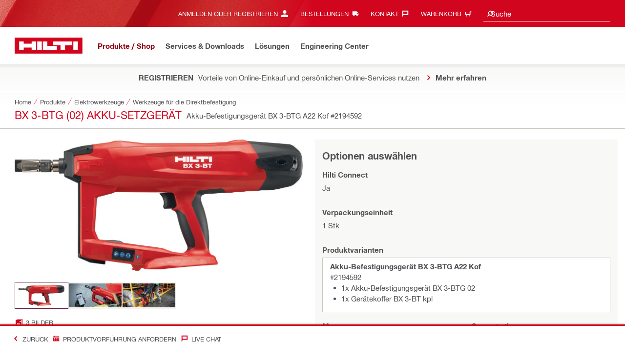

--- FILE ---
content_type: text/html;charset=UTF-8
request_url: https://www.hilti.at/c/CLS_POWER_TOOLS_7125/CLS_DIRECT_FASTENING_7125/r9808632
body_size: 40567
content:
<!DOCTYPE html><html lang="de-AT" class="aem_footer_nav_xf cms_editorial_feature contentful_header_footer contentful_homepage ldt_ab_testing ldt_account_id_on_send_us_a_message_form ldt_add_cookies_for_token_refresh_for_am ldt_add_to_cart_from_spa_pages ldt_add_to_cart_mpis_validation ldt_aem_child_section_full_width_grid ldt_aem_css_overlay_component ldt_aem_mobile_table ldt_aem_retrieve_gtm_didomi_from_universal ldt_align_page_margins ldt_block_myaccount_change_email ldt_cart_conversion_tracking ldt_cart_convert_from_tod ldt_cart_encoded_items ldt_ccms_address_validation_status_new_shipto ldt_ccmsv2_currency ldt_checkout_asiapay_for_nb_block ldt_checkout_mpis_migration ldt_checkout_shipto_otp ldt_checkout_spa_routes ldt_cloud_auth_verify ldt_cnc_weblate ldt_consent_collection_via_registration_service ldt_consent_tracking_on_registration_success ldt_consumable_subscription ldt_consumable_subscription_change_history ldt_consumable_subscription_change_payment_details ldt_consumable_subscription_management_portal ldt_consumable_subscription_orders ldt_consumable_subscription_po_number ldt_consumable_subscription_withdrawal ldt_consumables_subscription_auth_finance ldt_consumables_subscription_order_confirmation ldt_consumables_subscription_quick_checkout ldt_consumables_subscription_quick_checkout_eta ldt_consumables_subscription_reporting ldt_convert_price_for_price_basis ldt_country_location_modal ldt_cxml_fleet_entry ldt_cxml_soft_sub_entry ldt_delete_items_before_external_add_to_cart ldt_der_extended_join_account_text ldt_display_consent_checkbox_on_unified_registration ldt_display_country_name_on_registration_step3 ldt_domain_email_recognition ldt_domain_email_recognition_switch_to_store_config ldt_dp_guest_checkout_order_export ldt_dsop ldt_dual_currency_migration ldt_emails_retry_sending_on_failure ldt_enable_eclass_classification ldt_escape_ids_xml ldt_evouchers ldt_evouchers_pii ldt_evouchers_winter_weeks ldt_favourite_list_page_product_recommendations ldt_finhub_use_mpis ldt_form_complete_url ldt_gam_search_contact_during_onboarding ldt_get_default_accounts ldt_global_registration_redirection_flag ldt_grid_contentful ldt_guest_checkout_scalable_solution ldt_hc_employee_id_header ldt_hdms_compare_overlay ldt_hdms_customer_connectivity_services ldt_hdms_favorite_list_add_message ldt_hdms_favorite_list_product_replacements ldt_hdms_favorite_list_use_new_details_page ldt_hdms_favorite_lists_overview_refactor ldt_hdms_favorite_lists_quantity_input_unit ldt_hdms_ga_performance ldt_hdms_recently_purchased_items_filters ldt_hide_price_on_product_recommendations ldt_hilti_center_query ldt_ids_punchout_oauth_call_pwd_param ldt_idspunchout_delete_cart ldt_ignite_resend_invoice ldt_include_query_params_to_silent_login_state_for_am ldt_limit_product_reco_appearance ldt_load_recaptcha_script_on_contact_center_open ldt_location_banner_disable_timestamp_rule ldt_mif_use_mpis ldt_multi_currency_query_switch ldt_ngc_myaccount_login_password_page ldt_ngc_request_user_management_activation_email ldt_ngc_request_user_management_contact_deletion_email ldt_ngc_scan_shop ldt_ngc_send_us_a_message_email ldt_optimized_suggested_action_flyout_rules ldt_order_history_display_fleet_tod ldt_order_history_reason ldt_pdp_autoscaler_enabled ldt_pdp_import_multithreaded ldt_pdp_import_multithreaded_processing ldt_pdp_import_running_flag ldt_peak_tool_am_ordering ldt_product_list_page_marketing_consent ldt_product_page_autosuggest_fix ldt_product_page_flexible_billing_cycle ldt_product_page_hide_view_online_link ldt_product_page_marketing_consent ldt_product_page_new_prices_api ldt_product_page_performance ldt_product_page_performance_v2 ldt_punchout_cart_cookie ldt_punchout_cookie_check ldt_punchout_dynamic_login ldt_punchout_oauth_call ldt_punchout_page ldt_punchout_sso_cookie ldt_quick_checkout ldt_quick_checkout_billto_alternative_strategy ldt_quick_checkout_cart_calculation_state ldt_quick_checkout_override_real_fake_delivery_methods ldt_quick_checkout_quote_conversion ldt_quick_checkout_shipto_alternative_strategy ldt_reduce_sap_dp_init_calls_vouchers ldt_registration_guard_user_type_check_enhancement ldt_resend_delivery_note_email ldt_scalable_guest_checkout_address_validation ldt_search_on_der_page ldt_search_reranking_permanent ldt_sequential_registration_guards ldt_skip_deprecated_login_warning_popup ldt_storage_configurator_page ldt_storage_configurator_show_dimensions ldt_storage_configurator_show_prices ldt_storage_configurator_stacked_dimensions ldt_subscription_forward_signature ldt_subscription_portal_mpis ldt_subscription_portal_smart ldt_suggest_user_location_flyout ldt_sync_contact_id_cookie_for_am ldt_sync_customer_id_cookie_for_am ldt_tod_mobile_app ldt_tod_ordering ldt_tod_quick_checkout ldt_tpm_econtracting_flexible_billing ldt_tpm_hdms_change_cost_center_process_v2 ldt_tpm_hdms_change_tool_labels_process_v2 ldt_tpm_hdms_fast_tools_exchange_process_email_v2 ldt_tpm_hdms_global_labelling_component_improvements ldt_tpm_hdms_repair_tracking_edit_pickup ldt_tpm_hdms_repair_tracking_edit_pickup_v2 ldt_tpm_hdms_repair_tracking_po_document_v2 ldt_tpm_hdms_tools_change_labels_process_email_v2 ldt_tpm_hdms_tools_cost_center_process_email_v2 ldt_tpm_hdms_tools_extend_children_serial_number ldt_tpm_hdms_tools_extend_process_v2 ldt_tpm_hdms_tools_lost_stolen_process_email_v2 ldt_tpm_hdms_tools_lost_stolen_process_v2 ldt_tpm_hdms_tools_renew_delivery_type ldt_tpm_hdms_tools_renew_process_email_v2 ldt_tpm_hdms_tools_renew_process_v2 ldt_tpm_hdms_tools_reorder_labels_process_email_v2 ldt_tpm_hdms_tools_reorder_labels_process_v2 ldt_tpm_hdms_tools_repair_status_prokit ldt_use_pricev2_street_prices_s4 ldt_use_replace_cart_mutation ldt_voucher_cleanup_cart_page" dir="ltr"><head><script>
      (function(h,o,u,n,d){h=h[d]=h[d]||{q:[],onReady:function(c){h.q.push(c);}};
      d=o.createElement(u);d.async=1;d.src=n;n=o.getElementsByTagName(u)[0];n.parentNode.insertBefore(d,n);
      })(window,document,'script','https://www.datadoghq-browser-agent.com/eu1/v5/datadog-rum-slim.js','DD_RUM');
      (w => {w.DD_RUM.onReady(() => {
        w.DD_RUM.init({
          clientToken: '-',
          applicationId: 'a8e90d17-8a7a-46e6-9c5a-edc6c7137511',
          service: 'hol-prod',
          env: 'prod',
          version: 'r2026-05-hf1',
          site: 'datadoghq.eu',
          sessionSampleRate: 30,
          sessionReplaySampleRate: 0,
          telemetrySampleRate: 0,
          trackResources: true,
          trackLongTasks: true,
          traceSampleRate: 10,
          traceContextInjection: 'sampled',
          trackingConsent: 'not-granted',
          enableExperimentalFeatures: [],
          proxy: options => {
            const params = new URLSearchParams(options.parameters);
            params.delete('dd-api-key');
            return `${window.origin}/telemetry/rum${options.path}?${params.toString()}`;
          },
          allowedTracingUrls: [
            { match: /^https:\/\/[a-z0-9\.-]+\.hilti\.(?:co\.|com\.)*[a-z]{2,3}/i, propagatorTypes: ['tracecontext'] }
          ]
        });
      });
      })(window);
      </script><script id="didomiScript">
      window.gdprAppliesGlobally=true;(function(){function a(e){if(!window.frames[e]){if(document.body&&document.body.firstChild){var t=document.body;
      var n=document.createElement("iframe");n.style.display="none";n.name=e;n.title=e;t.insertBefore(n,t.firstChild)}
      else{setTimeout(function(){a(e)},5)}}}function e(n,r,o,c,s){function e(e,t,n,a){if(typeof n!=="function"){return}if(!window[r]){window[r]=[]}var i=false;
      if(s){i=s(e,t,n)}if(!i){window[r].push({command:e,parameter:t,callback:n,version:a})}}e.stub=true;
      function t(a){if(!window[n]||window[n].stub!==true){return}if(!a.data){return}
      var i=typeof a.data==="string";var e;try{e=i?JSON.parse(a.data):a.data}catch(t){return}if(e[o]){var r=e[o];window[n](r.command,r.parameter,function(e,t){
      var n={};n[c]={returnValue:e,success:t,callId:r.callId};a.source.postMessage(i?JSON.stringify(n):n,"*")},r.version)}}
      if(typeof window[n]!=="function"){window[n]=e;if(window.addEventListener){window.addEventListener("message",t,false)}else{window.attachEvent("onmessage",t)}}}
      e("__tcfapi","__tcfapiBuffer","__tcfapiCall","__tcfapiReturn");a("__tcfapiLocator");(function(e){
      var t=document.createElement("script");t.id="spcloader";t.type="text/javascript";t.async=true;
      t.src="https://sdk.privacy-center.org/"+e+"/loader.js?target="+document.location.hostname;t.charset="utf-8";var n=document.getElementsByTagName("script")[0];
      n.parentNode.insertBefore(t,n)})("f1c7437c-9b22-4112-8e35-4a9f829a423d")})();

      window.didomiConfig = {
        languages: {
          enabled: ['de'],
          default: 'de'
        },
        
        app: {
          privacyPolicyURL: 'https://www.hilti.at/content/hilti/E3/AT/de/company/hilti-website/datenschutz.html#noPopup',
        },
        user: {
          bots: {
            consentRequired: false,
            types: ['crawlers', 'performance']
          }
        }
      }
    </script>
    <meta charset="utf-8">
    <title>BX 3-BTG (02) Akku-Setzgerät - Werkzeuge für die Direktbefestigung - Hilti Österreich</title>
    <meta name="viewport" content="width=device-width, initial-scale=1">
    <meta name="mobile-web-app-capable" content="yes">
    <link rel="icon" type="image/x-icon" href="/static/ui/assets/images/favicon.ico">
    <link rel="shortcut icon" type="image/x-icon" href="/static/ui/assets/images/favicon.ico">
    <link rel="apple-touch-icon" href="/static/ui/assets/images/hilti-icon-180.png">
    <link rel="preload" href="/static/ui/assets/fonts/HiltiRoman-latin.woff2" as="font" type="font/woff2" crossorigin="anonymous">
    <link rel="preload" href="/static/ui/assets/fonts/HiltiBold-latin.woff2" as="font" type="font/woff2" crossorigin="anonymous">
    <link rel="stylesheet" href="/static/ui/assets/fonts/fonts.css" crossorigin="anonymous">
  <link rel="stylesheet" href="/static/ui/contents/R2026-05-HF1/styles.ngc.css"><script>
      window.dataLayer = [];
    </script><script id="gtmScript">
      (function(w,d,s,l,i){w[l]=w[l]||[];w[l].push({'gtm.start':
      new Date().getTime(),event:'gtm.js'});var f=d.getElementsByTagName(s)[0],
      j=d.createElement(s),dl=l!='dataLayer'?'&l='+l:'';j.async=true;j.src=
      '//www.googletagmanager.com/gtm.js?id='+i+dl;var n=d.querySelector('[nonce]');
      n&&j.setAttribute('nonce',n.nonce||n.getAttribute('nonce'));f.parentNode.insertBefore(j,f);
      })(window,document,'script','dataLayer','GTM-NTT568');
    </script><script>
      window.kameleoonQueue=window.kameleoonQueue||[];
      window.kameleoonStartLoadTime=new Date().getTime();
      if(!document.getElementById("kameleoonLoadingStyleSheet")&&!window.kameleoonDisplayPageTimeOut){
        var s=document.getElementsByTagName("script")[0];
        var cc="*{visibility:hidden!important;background-image:none!important;}";
        var stn=document.createElement("style");stn.type="text/css";stn.id="kameleoonLoadingStyleSheet";
        if(stn.styleSheet){stn.styleSheet.cssText=cc}else{stn.appendChild(document.createTextNode(cc))}
        s.parentNode.insertBefore(stn,s);
        window.kameleoonDisplayPage=function(fromEngine){if(!fromEngine){window.kameleoonTimeout=true}if(stn.parentNode){stn.parentNode.removeChild(stn)}}
        window.kameleoonDisplayPageTimeOut=window.setTimeout(window.kameleoonDisplayPage,1000);
      }
    </script><script type="text/javascript" src="//3twdjnqvfa.kameleoon.eu/engine.js" async="" fetchpriority="high"></script><script>
    document.addEventListener('readystatechange',() =>
      document.body.style.setProperty('--scrollbar-width',`${window.innerWidth-document.body.clientWidth}px`),{once:true}
    );
    </script><style ng-app-id="hdms-website">[_nghost-hdms-website-c3895278206]{display:contents}</style><style ng-app-id="hdms-website">[_nghost-hdms-website-c1240066373]{display:block}</style><style ng-app-id="hdms-website">[_nghost-hdms-website-c446162324]{display:block}[_nghost-hdms-website-c446162324]   .bg-red-gradient[_ngcontent-hdms-website-c446162324]{background-image:linear-gradient(180deg,#bd051c 0,#d2051e 8.25rem)}[_nghost-hdms-website-c446162324]   .bg-red-gradient.link-columns[_ngcontent-hdms-website-c446162324]{box-shadow:inset 0 .625rem .625rem -.625rem #00000026}@media (min-width: 1440px){[_nghost-hdms-website-c446162324]   .bg-red-gradient.link-columns[_ngcontent-hdms-website-c446162324]{box-shadow:inset .625rem 0 .625rem -.625rem #00000026}:root[dir=rtl]   [_nghost-hdms-website-c446162324]   .bg-red-gradient.link-columns[_ngcontent-hdms-website-c446162324]{box-shadow:inset -.625rem 0 .625rem -.625rem #00000026}}[_nghost-hdms-website-c446162324]   .bg-box[_ngcontent-hdms-website-c446162324]{position:relative}[_nghost-hdms-website-c446162324]   .bg-box[_ngcontent-hdms-website-c446162324]:before{content:"";display:block;position:absolute;inset-inline-start:0;height:100%;width:100%;background-position:-20rem -2.0625rem;background-image:var(--bg-toolbox-image-url)}:root[dir=rtl]   [_nghost-hdms-website-c446162324]   .bg-box[_ngcontent-hdms-website-c446162324]:before{transform:scaleX(-1)}@media (min-width: 1024px){[_nghost-hdms-website-c446162324]   .bg-box[_ngcontent-hdms-website-c446162324]:before{background-position-x:-19.6875rem}}@media (min-width: 1440px){[_nghost-hdms-website-c446162324]   .bg-box[_ngcontent-hdms-website-c446162324]:before{width:50%;background-position:-16.875rem 0}}@media (min-width: 1920px){[_nghost-hdms-website-c446162324]   .bg-box[_ngcontent-hdms-website-c446162324]:before{background-position-x:calc(-16.875rem - ((120rem - 100vw)/2))}}[_nghost-hdms-website-c446162324]   .content-columns[_ngcontent-hdms-website-c446162324]{position:relative}@media (min-width: 1440px){[_nghost-hdms-website-c446162324]   .content-columns[_ngcontent-hdms-website-c446162324]{display:grid;grid-template-columns:calc(33% - 1.5625rem) auto}}[_nghost-hdms-website-c446162324]   .link-columns[_ngcontent-hdms-website-c446162324]{display:grid;grid-column-gap:2.5rem;padding-top:2.0625rem;padding-bottom:2.0625rem}@media (max-width: 1439.98px){[_nghost-hdms-website-c446162324]   .link-columns[_ngcontent-hdms-website-c446162324]{margin-left:-1.875rem;margin-right:-1.875rem;padding-left:1.875rem;padding-right:1.875rem}}@media (max-width: 1023.98px){[_nghost-hdms-website-c446162324]   .link-columns[_ngcontent-hdms-website-c446162324]{margin-left:-1.5625rem;margin-right:-1.5625rem;padding-left:1.5625rem;padding-right:1.5625rem}}@media (min-width: 1024px){[_nghost-hdms-website-c446162324]   .link-columns[_ngcontent-hdms-website-c446162324]{grid-template-columns:1fr 1fr 1fr 1fr;padding-top:2.75rem;padding-bottom:2.0625rem}}@media (min-width: 1440px){[_nghost-hdms-website-c446162324]   .link-columns[_ngcontent-hdms-website-c446162324]{padding-inline-start:2.5rem}}[_nghost-hdms-website-c446162324]   .basic-link-container[_ngcontent-hdms-website-c446162324]   li[_ngcontent-hdms-website-c446162324]{display:flex;margin-bottom:.6875rem}[_nghost-hdms-website-c446162324]   .basic-link-container[_ngcontent-hdms-website-c446162324]   a.basic-link[_ngcontent-hdms-website-c446162324]{font-weight:400;font-size:.8125rem;line-height:1.375rem;text-decoration:none}[_nghost-hdms-website-c446162324]   .basic-link-container[_ngcontent-hdms-website-c446162324]   a.basic-link[_ngcontent-hdms-website-c446162324]:hover, [_nghost-hdms-website-c446162324]   .basic-link-container[_ngcontent-hdms-website-c446162324]   a.basic-link[_ngcontent-hdms-website-c446162324]:focus{text-decoration:underline}@media (min-width: 1024px){[_nghost-hdms-website-c446162324]   .basic-link-container[_ngcontent-hdms-website-c446162324]{display:flex;flex-direction:row;flex-wrap:wrap}[_nghost-hdms-website-c446162324]   .basic-link-container[_ngcontent-hdms-website-c446162324]   li[_ngcontent-hdms-website-c446162324]{margin-bottom:0}}.modal-open[_nghost-hdms-website-c446162324]   .footer-contents[_ngcontent-hdms-website-c446162324], .modal-open   [_nghost-hdms-website-c446162324]   .footer-contents[_ngcontent-hdms-website-c446162324]{width:100vw;padding-inline-end:var(--scrollbar-width, 15px)}</style><style ng-app-id="hdms-website">[_nghost-hdms-website-c1763463198]{display:none}@media screen and (min-width: 1024px){.global-banner-container[_nghost-hdms-website-c1763463198]{display:block}}.hdms-page-preloader-active.navigate:not(.modal-open)[_nghost-hdms-website-c1763463198], .hdms-page-preloader-active.navigate:not(.modal-open)   [_nghost-hdms-website-c1763463198]{z-index:10000;position:relative}</style><style ng-app-id="hdms-website">@media (max-width: 1023.98px){.section-title.heading-md[_ngcontent-hdms-website-c3991484496]{font-size:1.125rem;line-height:1.375rem;margin-top:0;padding-top:.3125rem;padding-bottom:.375rem;margin-bottom:.6875rem}}.bg-red[_ngcontent-hdms-website-c3991484496]{position:relative}.bg-red[_ngcontent-hdms-website-c3991484496]:before{background:#d2051e;background-image:var(--bg-toolbox-image-url);background-size:cover;position:absolute;content:"";top:0;left:0;width:100%;height:100%}.bg-red.has-related-products[_ngcontent-hdms-website-c3991484496]:before{top:17.1875rem}.feature-and-applications-custom-background[_ngcontent-hdms-website-c3991484496]{position:relative}.feature-and-applications-custom-background[_ngcontent-hdms-website-c3991484496]:before{background:#fff;background-image:var(--bg-features-and-applications-image-url);background-size:cover;position:absolute;content:"";top:0;left:0;bottom:0;width:100%;background-position:0% 40%}.feature-and-applications-custom-background.has-related-products[_ngcontent-hdms-website-c3991484496]:before{bottom:-17.1875rem}.promo-message.variant-b[_ngcontent-hdms-website-c3991484496], .promo-message.variant-c[_ngcontent-hdms-website-c3991484496]{position:relative}.promo-message.variant-b[_ngcontent-hdms-website-c3991484496]:after, .promo-message.variant-c[_ngcontent-hdms-website-c3991484496]:after{content:"";position:absolute;left:0;width:100%;height:.9375rem;background-image:repeating-linear-gradient(-45deg,#000,#000 .9375rem,#ffaf00 .9375rem 1.875rem)}.promo-message.variant-b[_ngcontent-hdms-website-c3991484496]{padding-top:2.0625rem!important}.promo-message.variant-b[_ngcontent-hdms-website-c3991484496]:after{top:0}.promo-message.variant-c[_ngcontent-hdms-website-c3991484496]{color:#fff!important;background-color:#d2051e!important;padding-bottom:1.375rem!important}.promo-message.variant-c[_ngcontent-hdms-website-c3991484496]:after{bottom:0}.promo-message.variant-c[_ngcontent-hdms-website-c3991484496]   .label[_ngcontent-hdms-website-c3991484496]{background-color:#fff!important;color:#d2051e!important}</style><meta name="author" content="Hilti Austria"><meta name="keywords" content="Befestigungselemente Direktmontage, Befestigung korrosiv, Halte-Flansch, Gitterrost-Befestigung, Halte-Flansch doppelseitig beschichtet"><meta name="description" content="Akku-Befestigungsgerät (22V) für X-BT Gewindebolzen"><meta name="robots" content="index,follow"><meta http-equiv="content-language" content="de-AT"><meta name="twitter:card" content="summary"><meta name="twitter:title" content="BX 3-BTG (02) Akku-Setzgerät - Werkzeuge für die Direktbefestigung - Hilti Österreich"><meta name="twitter:description" content="Akku-Befestigungsgerät (22V) für X-BT Gewindebolzen"><meta name="twitter:image" content="https://www.hilti.at/static/ui/assets/images/hilti-logo.svg"><meta property="og:title" content="BX 3-BTG (02) Akku-Setzgerät - Werkzeuge für die Direktbefestigung - Hilti Österreich"><meta property="og:type" content="website"><meta property="og:description" content="Akku-Befestigungsgerät (22V) für X-BT Gewindebolzen"><meta property="og:image" content="https://www.hilti.at/static/ui/assets/images/hilti-logo.svg"><meta property="og:url" content="https://www.hilti.at/c/CLS_POWER_TOOLS_7125/CLS_DIRECT_FASTENING_7125/r9808632"><script type="application/ld+json">{"telephone":"0800 81 81 00","image":["https://productdata.hilti.com/APQ_HC_f2000/L117640.jpg","https://productdata.hilti.com/APQ_HC_f2000/L117678_cropped.jpg","https://productdata.hilti.com/APQ_HC_f2000/L117659_cropped.jpg"],"@context":"https://schema.org","@type":"Product","name":"BX 3-BTG (02) Akku-Setzgerät","description":"Akku-Befestigungsgerät (22V) für X-BT Gewindebolzen","sku":"r9808632","brand":{"@type":"Brand","name":"Hilti"},"offers":[{"@type":"Offer","price":1838.6,"priceCurrency":"EUR"}]}</script><link rel="canonical" href="https://www.hilti.at/c/CLS_POWER_TOOLS_7125/CLS_DIRECT_FASTENING_7125/r9808632"><link rel="alternate" hreflang="x-default" href="https://www.hilti.at/c/CLS_POWER_TOOLS_7125/CLS_DIRECT_FASTENING_7125/r9808632"><style ng-app-id="hdms-website">@media (max-width: 1439.98px){.ribbon-headline-container[_ngcontent-hdms-website-c2027038584]{line-height:1.375rem!important}}.new-label[_ngcontent-hdms-website-c2027038584], .consopass-label[_ngcontent-hdms-website-c2027038584], .special-label[_ngcontent-hdms-website-c2027038584]{display:inline-block;height:1.5625rem;padding:0 .3125rem;background-color:#f2f1ef;font-weight:700;font-size:.8125rem;line-height:1.5625rem;color:#d2051e;text-transform:uppercase;max-width:12.5rem;overflow:hidden;text-overflow:ellipsis;white-space:nowrap;margin-top:-.125rem;margin-inline-end:.625rem;vertical-align:middle;flex-shrink:0}@media (max-width: 1439.98px){.new-label[_ngcontent-hdms-website-c2027038584], .consopass-label[_ngcontent-hdms-website-c2027038584], .special-label[_ngcontent-hdms-website-c2027038584]{max-width:8.4375rem;height:1.25rem;line-height:1.25rem}}@media (max-width: 767.98px){.new-label[_ngcontent-hdms-website-c2027038584], .consopass-label[_ngcontent-hdms-website-c2027038584], .special-label[_ngcontent-hdms-website-c2027038584]{max-width:7.5rem}}.special-label[_ngcontent-hdms-website-c2027038584]{color:#524f53}.copy-button[_ngcontent-hdms-website-c2027038584]{min-width:auto!important;height:auto!important}.copy-button-icon[_ngcontent-hdms-website-c2027038584]{margin-inline-start:.3125rem;margin-top:.25rem}</style><style ng-app-id="hdms-website">.product-gallery .slider-container,.product-gallery .gallery-slider-video-item{aspect-ratio:2/1}.product-gallery .gallery-slider-video-item>div{height:100%;width:100%}.product-gallery .gallery-slider-video-item .video-thumbnail,.product-gallery .gallery-slider-video-item .video-thumbnail-content{height:100%;width:100%}.product-gallery .media-thumbnail-image-item,.product-gallery .media-thumbnail-video-item{display:inline-flex;width:6.875rem;height:3.4375rem}.product-gallery .media-thumbnail-image-item.active,.product-gallery .media-thumbnail-video-item.active{border-color:#671a3d!important}.gallery-zoom-button{height:2.0625rem;width:2.0625rem;min-width:2.0625rem;background:#fffc!important;visibility:hidden;opacity:0;z-index:2}.gallery-zoom-button-touch-device{visibility:visible;opacity:1}.gallery-zoom-button shrd-uic-svg-icon{height:2.0625rem;width:2.0625rem;min-width:2.0625rem}@media (max-width: 1023.98px){.gallery-zoom-button{height:2.75rem;width:2.75rem;min-width:2.75rem}}.image-container{aspect-ratio:2/1}.slider-container:hover .gallery-zoom-button,.image-container:hover .gallery-zoom-button{visibility:visible;opacity:1;transition:visibility .3s,opacity .3s linear}
</style><style ng-app-id="hdms-website">.small-font-size[_ngcontent-hdms-website-c1579703572]{font-size:80%}</style><style ng-app-id="hdms-website">@media (min-width: 1024px){.row[_ngcontent-hdms-website-c15583376]   h3.text[_ngcontent-hdms-website-c15583376]{font-size:1.125rem;line-height:1.375rem;margin-top:0;padding-top:.3125rem;padding-bottom:.375rem;margin-bottom:.6875rem}}</style><style ng-app-id="hdms-website">.pr-ftpr-consulting-support shrd-uic-card .card-header-image{margin-bottom:2.0625rem;border-radius:50%;background-color:#f8f8f7;width:8.3125rem;height:8.3125rem;align-self:center}.pr-ftpr-consulting-support shrd-uic-card .card-header-image .card-header-image-wrapper{width:4.125rem}
</style><style ng-app-id="hdms-website">.shrd-uic-floating[_ngcontent-hdms-website-c1980309065]:not(.is-floating){z-index:10}</style><style ng-app-id="hdms-website">.shrd-uic-smartbar{display:block;min-height:3.4375rem;width:100%;height:.0625rem;border-top:.1875rem solid #d2051e;box-shadow:0 -.125rem .1875rem #00000026;background-color:#fff}.shrd-uic-smartbar.full-page-width{transition:border-top-color .25s,box-shadow .25s!important;border-top-color:#fff}.shrd-uic-smartbar.full-page-width.is-floating{border-top-color:#d2051e}@media (min-width: 1920px){.hdms-main-mixed .shrd-uic-smartbar.full-page-width{left:0;right:0;width:auto;margin:0 calc((120rem - 100vw + var(--scrollbar-width, 15px)) / 2)}}.shrd-uic-smartbar-light{border-top:.0625rem solid #cbc8c1;box-shadow:none}.shrd-uic-smartbar .smartbar-contents{display:flex;align-items:center;width:100%;height:100%}@media (min-width: 1920px){.shrd-uic-smartbar .smartbar-contents{max-width:120rem;margin:auto}}.shrd-uic-smartbar .row{justify-content:space-between;flex-wrap:nowrap}.shrd-uic-smartbar .smartbar-column-left,.shrd-uic-smartbar .smartbar-column-right{display:flex;gap:.625rem}.shrd-uic-smartbar .smartbar-column-left .content-box,.shrd-uic-smartbar .smartbar-column-right .content-box{padding:0}.shrd-uic-smartbar .smartbar-column-left .btn,.shrd-uic-smartbar .smartbar-column-right .btn{margin-bottom:0!important;margin-top:0!important}.shrd-uic-smartbar .smartbar-column-left .btn-primary,.shrd-uic-smartbar .smartbar-column-left .btn-secondary,.shrd-uic-smartbar .smartbar-column-right .btn-primary,.shrd-uic-smartbar .smartbar-column-right .btn-secondary{width:100%}@media (min-width: 1024px){.shrd-uic-smartbar .smartbar-column-left .btn-primary,.shrd-uic-smartbar .smartbar-column-left .btn-secondary,.shrd-uic-smartbar .smartbar-column-right .btn-primary,.shrd-uic-smartbar .smartbar-column-right .btn-secondary{width:12.5rem!important}}@media (max-width: 1023.98px){.shrd-uic-smartbar .smartbar-column-left{gap:0}}.shrd-uic-smartbar .smartbar-column-left .content-box{flex-basis:auto}.shrd-uic-smartbar .smartbar-column-right{justify-content:flex-end}:root[dir=ltr] .shrd-uic-smartbar .smartbar-column-right{padding-right:1.25rem;margin-right:0;margin-left:auto}:root[dir=rtl] .shrd-uic-smartbar .smartbar-column-right{padding-left:1.25rem;margin-left:0;margin-right:auto}@media (max-width: 1023.98px){.shrd-uic-smartbar .smartbar-column-right:not(.mw-50) .content-box{max-width:50%}.shrd-uic-smartbar .smartbar-column-right:not(.mw-50) .content-box-second-level-small{min-width:9.375rem}.shrd-uic-smartbar .smartbar-column-right:not(.mw-50) .content-box-second-level-large{min-width:10.625rem}}:root[dir=ltr] .shrd-uic-smartbar .smartbar-column-right:only-child{padding-left:1.25rem}:root[dir=rtl] .shrd-uic-smartbar .smartbar-column-right:only-child{padding-right:1.25rem}.shrd-uic-smartbar .smartbar-column-right.w-100 .content-box{max-width:50%}.shrd-uic-smartbar .smartbar-column-right.w-100 .btn-primary,.shrd-uic-smartbar .smartbar-column-right.w-100 .btn-secondary{width:100%!important}@media (min-width: 1024px){.shrd-uic-smartbar .smartbar-overflow-btn{display:none}}@media (max-width: 1023.98px){.shrd-uic-smartbar .smartbar-overflow-btn+.content-box,.shrd-uic-smartbar .smartbar-overflow-btn+.content-box+.content-box,.shrd-uic-smartbar .smartbar-overflow-btn+.content-box+.content-box+.content-box,.shrd-uic-smartbar .smartbar-overflow-btn+.content-box+.content-box+.content-box+.content-box{display:none}}.shrd-uic-smartbar .select-all{width:2.75rem;padding-left:.4375rem!important;padding-right:.4375rem!important}.shrd-uic-smartbar .select-all .custom-control-label{font-size:.8125rem}@media (min-width: 1024px){.shrd-uic-smartbar .select-all{display:flex;align-items:center;width:unset;padding:0!important;padding-inline-start:.5rem!important}.shrd-uic-smartbar .select-all .custom-control-label{padding-inline-start:1.4375rem}.shrd-uic-smartbar .select-all.custom-checkbox-isfocused:before{left:.34375rem!important}}@media print{.shrd-uic-smartbar{display:none}}
</style><style ng-app-id="hdms-website">.btn-tertiary-option[_nghost-hdms-website-c3730675470], .btn-tertiary-option   [_nghost-hdms-website-c3730675470], .btn-tertiary-minor-borderless-neutraldark[_nghost-hdms-website-c3730675470], .btn-tertiary-minor-borderless-neutraldark   [_nghost-hdms-website-c3730675470], .btn-tertiary-minor[_nghost-hdms-website-c3730675470], .btn-tertiary-minor   [_nghost-hdms-website-c3730675470], .btn-tertiary-minor-borderless[_nghost-hdms-website-c3730675470], .btn-tertiary-minor-borderless   [_nghost-hdms-website-c3730675470], .btn-tertiary-major[_nghost-hdms-website-c3730675470], .btn-tertiary-major   [_nghost-hdms-website-c3730675470], .svg-icon-border[_nghost-hdms-website-c3730675470]{width:2.0625rem;min-width:2.0625rem;height:2.0625rem;display:inline-flex;align-items:center;justify-content:center;border:.0625rem solid #cbc8c1;border-radius:0}[_nghost-hdms-website-c3730675470]{display:inline-block;line-height:0;color:var(--svg-host-color, inherit);fill:var(--svg-host-color, currentColor);transition:color .25s,fill .25s}[_nghost-hdms-website-c3730675470]   .svg-icon[_ngcontent-hdms-website-c3730675470]{display:inline-block;width:1.125rem;height:1.125rem;line-height:inherit;color:var(--svg-icon-color, inherit);fill:var(--svg-icon-color, currentColor)}[_nghost-hdms-website-c3730675470]   .svg-icon.inherit-color[_ngcontent-hdms-website-c3730675470]{color:inherit!important;fill:currentColor!important}[_nghost-hdms-website-c3730675470]   .svg-icon-size-small[_ngcontent-hdms-website-c3730675470]{padding:.125rem}[_nghost-hdms-website-c3730675470]   .svg-icon-size-scalable[_ngcontent-hdms-website-c3730675470]{padding:15%}@media (max-width: 1023.98px){[_nghost-hdms-website-c3730675470]   .svg-icon-size-responsive[_ngcontent-hdms-website-c3730675470]{padding:0}}.shrd-uic-text   [_nghost-hdms-website-c3730675470]   .svg-icon[_ngcontent-hdms-website-c3730675470]{flex-shrink:0}.shrd-uic-text   [_nghost-hdms-website-c3730675470]:first-child{margin-inline-end:.3125rem}.shrd-uic-text   [_nghost-hdms-website-c3730675470]:nth-child(n+2){margin-inline-start:.3125rem}.btn   [_nghost-hdms-website-c3730675470]{transition:background-color .25s linear}@media (prefers-reduced-motion: reduce){.btn   [_nghost-hdms-website-c3730675470]{transition:none}}.btn   [_nghost-hdms-website-c3730675470]   .svg-icon[_ngcontent-hdms-website-c3730675470]{pointer-events:none}@media (max-width: 1023.98px){.btn-tertiary-major   [_nghost-hdms-website-c3730675470]:not(.keep-dimensions), .btn-tertiary-minor   [_nghost-hdms-website-c3730675470]:not(.keep-dimensions), .btn-tertiary-minor-borderless   [_nghost-hdms-website-c3730675470]:not(.keep-dimensions), .btn-tertiary-option   [_nghost-hdms-website-c3730675470]:not(.keep-dimensions), .btn-tertiary-minor-borderless-neutraldark   [_nghost-hdms-website-c3730675470]:not(.keep-dimensions){height:2.75rem;width:2.75rem;min-width:2.75rem}}.message-close-btn.btn-tertiary-minor[_nghost-hdms-website-c3730675470]   .svg-icon[_ngcontent-hdms-website-c3730675470], .message-close-btn.btn-tertiary-minor   [_nghost-hdms-website-c3730675470]   .svg-icon[_ngcontent-hdms-website-c3730675470], .info-box-close-btn.btn-tertiary-minor[_nghost-hdms-website-c3730675470]   .svg-icon[_ngcontent-hdms-website-c3730675470], .info-box-close-btn.btn-tertiary-minor   [_nghost-hdms-website-c3730675470]   .svg-icon[_ngcontent-hdms-website-c3730675470]{--svg-icon-color: #524f53 !important}.message-close-btn.btn-tertiary-minor:hover[_nghost-hdms-website-c3730675470]   .svg-icon[_ngcontent-hdms-website-c3730675470], .message-close-btn.btn-tertiary-minor:hover   [_nghost-hdms-website-c3730675470]   .svg-icon[_ngcontent-hdms-website-c3730675470], .info-box-close-btn.btn-tertiary-minor:hover[_nghost-hdms-website-c3730675470]   .svg-icon[_ngcontent-hdms-website-c3730675470], .info-box-close-btn.btn-tertiary-minor:hover   [_nghost-hdms-website-c3730675470]   .svg-icon[_ngcontent-hdms-website-c3730675470]{--svg-icon-color: #ab0115 !important}.btn-dropdown:active[_nghost-hdms-website-c3730675470]   .svg-icon[_ngcontent-hdms-website-c3730675470], .btn-dropdown:active   [_nghost-hdms-website-c3730675470]   .svg-icon[_ngcontent-hdms-website-c3730675470]{transform:rotate(180deg)}.btn-tertiary[_nghost-hdms-website-c3730675470]   .svg-icon[_ngcontent-hdms-website-c3730675470], .btn-tertiary   [_nghost-hdms-website-c3730675470]   .svg-icon[_ngcontent-hdms-website-c3730675470], .btn-tertiary-flyout[_nghost-hdms-website-c3730675470]   .svg-icon[_ngcontent-hdms-website-c3730675470], .btn-tertiary-flyout   [_nghost-hdms-website-c3730675470]   .svg-icon[_ngcontent-hdms-website-c3730675470], .btn-tertiary-trivial-text-bold[_nghost-hdms-website-c3730675470]   .svg-icon[_ngcontent-hdms-website-c3730675470], .btn-tertiary-trivial-text-bold   [_nghost-hdms-website-c3730675470]   .svg-icon[_ngcontent-hdms-website-c3730675470]{--svg-icon-color: #d2051e}.btn-tertiary.selected[_nghost-hdms-website-c3730675470]   .svg-icon[_ngcontent-hdms-website-c3730675470], .btn-tertiary.selected   [_nghost-hdms-website-c3730675470]   .svg-icon[_ngcontent-hdms-website-c3730675470], .btn-tertiary-flyout.selected[_nghost-hdms-website-c3730675470]   .svg-icon[_ngcontent-hdms-website-c3730675470], .btn-tertiary-flyout.selected   [_nghost-hdms-website-c3730675470]   .svg-icon[_ngcontent-hdms-website-c3730675470], .btn-tertiary-trivial-text-bold.selected[_nghost-hdms-website-c3730675470]   .svg-icon[_ngcontent-hdms-website-c3730675470], .btn-tertiary-trivial-text-bold.selected   [_nghost-hdms-website-c3730675470]   .svg-icon[_ngcontent-hdms-website-c3730675470]{--svg-icon-color: #d2051e}.btn-tertiary:hover[_nghost-hdms-website-c3730675470]   .svg-icon[_ngcontent-hdms-website-c3730675470], .btn-tertiary:hover   [_nghost-hdms-website-c3730675470]   .svg-icon[_ngcontent-hdms-website-c3730675470], .btn-tertiary-flyout:hover[_nghost-hdms-website-c3730675470]   .svg-icon[_ngcontent-hdms-website-c3730675470], .btn-tertiary-flyout:hover   [_nghost-hdms-website-c3730675470]   .svg-icon[_ngcontent-hdms-website-c3730675470], .btn-tertiary-trivial-text-bold:hover[_nghost-hdms-website-c3730675470]   .svg-icon[_ngcontent-hdms-website-c3730675470], .btn-tertiary-trivial-text-bold:hover   [_nghost-hdms-website-c3730675470]   .svg-icon[_ngcontent-hdms-website-c3730675470], .btn-tertiary:focus[_nghost-hdms-website-c3730675470]   .svg-icon[_ngcontent-hdms-website-c3730675470], .btn-tertiary:focus   [_nghost-hdms-website-c3730675470]   .svg-icon[_ngcontent-hdms-website-c3730675470], .btn-tertiary-flyout:focus[_nghost-hdms-website-c3730675470]   .svg-icon[_ngcontent-hdms-website-c3730675470], .btn-tertiary-flyout:focus   [_nghost-hdms-website-c3730675470]   .svg-icon[_ngcontent-hdms-website-c3730675470], .btn-tertiary-trivial-text-bold:focus[_nghost-hdms-website-c3730675470]   .svg-icon[_ngcontent-hdms-website-c3730675470], .btn-tertiary-trivial-text-bold:focus   [_nghost-hdms-website-c3730675470]   .svg-icon[_ngcontent-hdms-website-c3730675470]{--svg-icon-color: #ab0115}.btn-tertiary:disabled[_nghost-hdms-website-c3730675470]   .svg-icon[_ngcontent-hdms-website-c3730675470], .btn-tertiary:disabled   [_nghost-hdms-website-c3730675470]   .svg-icon[_ngcontent-hdms-website-c3730675470], .btn-tertiary.disabled[_nghost-hdms-website-c3730675470]   .svg-icon[_ngcontent-hdms-website-c3730675470], .btn-tertiary.disabled   [_nghost-hdms-website-c3730675470]   .svg-icon[_ngcontent-hdms-website-c3730675470], .btn-tertiary-trivial-text-bold:disabled[_nghost-hdms-website-c3730675470]   .svg-icon[_ngcontent-hdms-website-c3730675470], .btn-tertiary-trivial-text-bold:disabled   [_nghost-hdms-website-c3730675470]   .svg-icon[_ngcontent-hdms-website-c3730675470]{--svg-icon-color: #bab9ba}.btn-tertiary:not(:disabled):not(.disabled):active[_nghost-hdms-website-c3730675470]   .svg-icon[_ngcontent-hdms-website-c3730675470], .btn-tertiary:not(:disabled):not(.disabled):active   [_nghost-hdms-website-c3730675470]   .svg-icon[_ngcontent-hdms-website-c3730675470], .btn-tertiary:not(:disabled):not(.disabled).active[_nghost-hdms-website-c3730675470]   .svg-icon[_ngcontent-hdms-website-c3730675470], .btn-tertiary:not(:disabled):not(.disabled).active   [_nghost-hdms-website-c3730675470]   .svg-icon[_ngcontent-hdms-website-c3730675470], .btn-tertiary-flyout:not(:disabled):not(.disabled):active[_nghost-hdms-website-c3730675470]   .svg-icon[_ngcontent-hdms-website-c3730675470], .btn-tertiary-flyout:not(:disabled):not(.disabled):active   [_nghost-hdms-website-c3730675470]   .svg-icon[_ngcontent-hdms-website-c3730675470], .btn-tertiary-flyout:not(:disabled):not(.disabled).active[_nghost-hdms-website-c3730675470]   .svg-icon[_ngcontent-hdms-website-c3730675470], .btn-tertiary-flyout:not(:disabled):not(.disabled).active   [_nghost-hdms-website-c3730675470]   .svg-icon[_ngcontent-hdms-website-c3730675470], .btn-tertiary-trivial-text-bold:not(:disabled):not(.disabled):active[_nghost-hdms-website-c3730675470]   .svg-icon[_ngcontent-hdms-website-c3730675470], .btn-tertiary-trivial-text-bold:not(:disabled):not(.disabled):active   [_nghost-hdms-website-c3730675470]   .svg-icon[_ngcontent-hdms-website-c3730675470], .btn-tertiary-trivial-text-bold:not(:disabled):not(.disabled).active[_nghost-hdms-website-c3730675470]   .svg-icon[_ngcontent-hdms-website-c3730675470], .btn-tertiary-trivial-text-bold:not(:disabled):not(.disabled).active   [_nghost-hdms-website-c3730675470]   .svg-icon[_ngcontent-hdms-website-c3730675470]{--svg-icon-color: #920314}.btn-tertiary-major[_nghost-hdms-website-c3730675470], .btn-tertiary-major   [_nghost-hdms-website-c3730675470]{background-color:#d2051e;border-color:#d2051e}.btn-tertiary-major[_nghost-hdms-website-c3730675470]   .svg-icon[_ngcontent-hdms-website-c3730675470], .btn-tertiary-major   [_nghost-hdms-website-c3730675470]   .svg-icon[_ngcontent-hdms-website-c3730675470]{--svg-icon-color: #fff}.btn-tertiary-major.selected[_nghost-hdms-website-c3730675470], .btn-tertiary-major.selected   [_nghost-hdms-website-c3730675470]{background-color:#d2051e;border-color:#d2051e}.btn-tertiary-major:hover[_nghost-hdms-website-c3730675470], .btn-tertiary-major:hover   [_nghost-hdms-website-c3730675470], .btn-tertiary-major:focus[_nghost-hdms-website-c3730675470], .btn-tertiary-major:focus   [_nghost-hdms-website-c3730675470]{background-color:#ab0115;border-color:#ab0115}.btn-tertiary-major:disabled[_nghost-hdms-website-c3730675470], .btn-tertiary-major:disabled   [_nghost-hdms-website-c3730675470], .btn-tertiary-major.disabled[_nghost-hdms-website-c3730675470], .btn-tertiary-major.disabled   [_nghost-hdms-website-c3730675470]{background-color:#bab9ba;border-color:#bab9ba}.btn-tertiary-major:not(:disabled):not(.disabled):active[_nghost-hdms-website-c3730675470], .btn-tertiary-major:not(:disabled):not(.disabled):active   [_nghost-hdms-website-c3730675470], .btn-tertiary-major:not(:disabled):not(.disabled).active[_nghost-hdms-website-c3730675470], .btn-tertiary-major:not(:disabled):not(.disabled).active   [_nghost-hdms-website-c3730675470]{background-color:#920314;border-color:#920314}.btn-tertiary-minor[_nghost-hdms-website-c3730675470], .btn-tertiary-minor   [_nghost-hdms-website-c3730675470], .btn-tertiary-minor-borderless[_nghost-hdms-website-c3730675470], .btn-tertiary-minor-borderless   [_nghost-hdms-website-c3730675470]{border-color:#d2051e}.btn-tertiary-minor[_nghost-hdms-website-c3730675470]   .svg-icon[_ngcontent-hdms-website-c3730675470], .btn-tertiary-minor   [_nghost-hdms-website-c3730675470]   .svg-icon[_ngcontent-hdms-website-c3730675470], .btn-tertiary-minor-borderless[_nghost-hdms-website-c3730675470]   .svg-icon[_ngcontent-hdms-website-c3730675470], .btn-tertiary-minor-borderless   [_nghost-hdms-website-c3730675470]   .svg-icon[_ngcontent-hdms-website-c3730675470]{--svg-icon-color: #d2051e}.btn-tertiary-minor.selected[_nghost-hdms-website-c3730675470], .btn-tertiary-minor.selected   [_nghost-hdms-website-c3730675470], .btn-tertiary-minor-borderless.selected[_nghost-hdms-website-c3730675470], .btn-tertiary-minor-borderless.selected   [_nghost-hdms-website-c3730675470]{border-color:#d2051e}.btn-tertiary-minor.selected[_nghost-hdms-website-c3730675470]   .svg-icon[_ngcontent-hdms-website-c3730675470], .btn-tertiary-minor.selected   [_nghost-hdms-website-c3730675470]   .svg-icon[_ngcontent-hdms-website-c3730675470], .btn-tertiary-minor-borderless.selected[_nghost-hdms-website-c3730675470]   .svg-icon[_ngcontent-hdms-website-c3730675470], .btn-tertiary-minor-borderless.selected   [_nghost-hdms-website-c3730675470]   .svg-icon[_ngcontent-hdms-website-c3730675470]{--svg-icon-color: #d2051e}.btn-tertiary-minor:hover[_nghost-hdms-website-c3730675470], .btn-tertiary-minor:hover   [_nghost-hdms-website-c3730675470], .btn-tertiary-minor-borderless:hover[_nghost-hdms-website-c3730675470], .btn-tertiary-minor-borderless:hover   [_nghost-hdms-website-c3730675470], .btn-tertiary-minor:focus[_nghost-hdms-website-c3730675470], .btn-tertiary-minor:focus   [_nghost-hdms-website-c3730675470], .btn-tertiary-minor-borderless:focus[_nghost-hdms-website-c3730675470], .btn-tertiary-minor-borderless:focus   [_nghost-hdms-website-c3730675470]{border-color:#ab0115}.btn-tertiary-minor:hover[_nghost-hdms-website-c3730675470]   .svg-icon[_ngcontent-hdms-website-c3730675470], .btn-tertiary-minor:hover   [_nghost-hdms-website-c3730675470]   .svg-icon[_ngcontent-hdms-website-c3730675470], .btn-tertiary-minor-borderless:hover[_nghost-hdms-website-c3730675470]   .svg-icon[_ngcontent-hdms-website-c3730675470], .btn-tertiary-minor-borderless:hover   [_nghost-hdms-website-c3730675470]   .svg-icon[_ngcontent-hdms-website-c3730675470], .btn-tertiary-minor:focus[_nghost-hdms-website-c3730675470]   .svg-icon[_ngcontent-hdms-website-c3730675470], .btn-tertiary-minor:focus   [_nghost-hdms-website-c3730675470]   .svg-icon[_ngcontent-hdms-website-c3730675470], .btn-tertiary-minor-borderless:focus[_nghost-hdms-website-c3730675470]   .svg-icon[_ngcontent-hdms-website-c3730675470], .btn-tertiary-minor-borderless:focus   [_nghost-hdms-website-c3730675470]   .svg-icon[_ngcontent-hdms-website-c3730675470]{--svg-icon-color: #ab0115}.btn-tertiary-minor:disabled[_nghost-hdms-website-c3730675470], .btn-tertiary-minor:disabled   [_nghost-hdms-website-c3730675470], .btn-tertiary-minor-borderless:disabled[_nghost-hdms-website-c3730675470], .btn-tertiary-minor-borderless:disabled   [_nghost-hdms-website-c3730675470], .btn-tertiary-minor-borderless.disabled[_nghost-hdms-website-c3730675470], .btn-tertiary-minor-borderless.disabled   [_nghost-hdms-website-c3730675470]{border-color:#bab9ba}.btn-tertiary-minor:disabled[_nghost-hdms-website-c3730675470]   .svg-icon[_ngcontent-hdms-website-c3730675470], .btn-tertiary-minor:disabled   [_nghost-hdms-website-c3730675470]   .svg-icon[_ngcontent-hdms-website-c3730675470], .btn-tertiary-minor-borderless:disabled[_nghost-hdms-website-c3730675470]   .svg-icon[_ngcontent-hdms-website-c3730675470], .btn-tertiary-minor-borderless:disabled   [_nghost-hdms-website-c3730675470]   .svg-icon[_ngcontent-hdms-website-c3730675470], .btn-tertiary-minor-borderless.disabled[_nghost-hdms-website-c3730675470]   .svg-icon[_ngcontent-hdms-website-c3730675470], .btn-tertiary-minor-borderless.disabled   [_nghost-hdms-website-c3730675470]   .svg-icon[_ngcontent-hdms-website-c3730675470]{--svg-icon-color: #bab9ba}.btn-tertiary-minor:not(:disabled):not(.disabled):active[_nghost-hdms-website-c3730675470], .btn-tertiary-minor:not(:disabled):not(.disabled):active   [_nghost-hdms-website-c3730675470], .btn-tertiary-minor:not(:disabled):not(.disabled).active[_nghost-hdms-website-c3730675470], .btn-tertiary-minor:not(:disabled):not(.disabled).active   [_nghost-hdms-website-c3730675470], .btn-tertiary-minor-borderless:not(:disabled):not(.disabled).active[_nghost-hdms-website-c3730675470], .btn-tertiary-minor-borderless:not(:disabled):not(.disabled).active   [_nghost-hdms-website-c3730675470], .btn-tertiary-minor-borderless:not(:disabled):not(.disabled):active[_nghost-hdms-website-c3730675470], .btn-tertiary-minor-borderless:not(:disabled):not(.disabled):active   [_nghost-hdms-website-c3730675470]{border-color:#920314}.btn-tertiary-minor:not(:disabled):not(.disabled):active[_nghost-hdms-website-c3730675470]   .svg-icon[_ngcontent-hdms-website-c3730675470], .btn-tertiary-minor:not(:disabled):not(.disabled):active   [_nghost-hdms-website-c3730675470]   .svg-icon[_ngcontent-hdms-website-c3730675470], .btn-tertiary-minor:not(:disabled):not(.disabled).active[_nghost-hdms-website-c3730675470]   .svg-icon[_ngcontent-hdms-website-c3730675470], .btn-tertiary-minor:not(:disabled):not(.disabled).active   [_nghost-hdms-website-c3730675470]   .svg-icon[_ngcontent-hdms-website-c3730675470], .btn-tertiary-minor-borderless:not(:disabled):not(.disabled).active[_nghost-hdms-website-c3730675470]   .svg-icon[_ngcontent-hdms-website-c3730675470], .btn-tertiary-minor-borderless:not(:disabled):not(.disabled).active   [_nghost-hdms-website-c3730675470]   .svg-icon[_ngcontent-hdms-website-c3730675470], .btn-tertiary-minor-borderless:not(:disabled):not(.disabled):active[_nghost-hdms-website-c3730675470]   .svg-icon[_ngcontent-hdms-website-c3730675470], .btn-tertiary-minor-borderless:not(:disabled):not(.disabled):active   [_nghost-hdms-website-c3730675470]   .svg-icon[_ngcontent-hdms-website-c3730675470]{--svg-icon-color: #920314}.btn-tertiary-minor-borderless-neutraldark[_nghost-hdms-website-c3730675470], .btn-tertiary-minor-borderless-neutraldark   [_nghost-hdms-website-c3730675470]{border-color:#7d7565}.btn-tertiary-minor-borderless-neutraldark[_nghost-hdms-website-c3730675470]   .svg-icon[_ngcontent-hdms-website-c3730675470], .btn-tertiary-minor-borderless-neutraldark   [_nghost-hdms-website-c3730675470]   .svg-icon[_ngcontent-hdms-website-c3730675470]{--svg-icon-color: #7d7565}.btn-tertiary-minor-borderless   [_nghost-hdms-website-c3730675470], .btn-tertiary-minor-borderless-neutraldark   [_nghost-hdms-website-c3730675470]{border:none;box-shadow:none}.btn-tertiary-minor-borderless-neutraldark.selected[_nghost-hdms-website-c3730675470], .btn-tertiary-minor-borderless-neutraldark.selected   [_nghost-hdms-website-c3730675470]{border-color:#7d7565}.btn-tertiary-minor-borderless-neutraldark.selected[_nghost-hdms-website-c3730675470]   .svg-icon[_ngcontent-hdms-website-c3730675470], .btn-tertiary-minor-borderless-neutraldark.selected   [_nghost-hdms-website-c3730675470]   .svg-icon[_ngcontent-hdms-website-c3730675470]{--svg-icon-color: #7d7565}.btn-tertiary-minor-borderless-neutraldark:hover[_nghost-hdms-website-c3730675470]   .svg-icon[_ngcontent-hdms-website-c3730675470], .btn-tertiary-minor-borderless-neutraldark:hover   [_nghost-hdms-website-c3730675470]   .svg-icon[_ngcontent-hdms-website-c3730675470], .btn-tertiary-minor-borderless-neutraldark.flyout-open[_nghost-hdms-website-c3730675470]   .svg-icon[_ngcontent-hdms-website-c3730675470], .btn-tertiary-minor-borderless-neutraldark.flyout-open   [_nghost-hdms-website-c3730675470]   .svg-icon[_ngcontent-hdms-website-c3730675470], .btn-tertiary-minor-borderless-neutraldark:focus[_nghost-hdms-website-c3730675470]   .svg-icon[_ngcontent-hdms-website-c3730675470], .btn-tertiary-minor-borderless-neutraldark:focus   [_nghost-hdms-website-c3730675470]   .svg-icon[_ngcontent-hdms-website-c3730675470]{--svg-icon-color: #ab0115}.btn-tertiary-minor-borderless-neutraldark:disabled[_nghost-hdms-website-c3730675470], .btn-tertiary-minor-borderless-neutraldark:disabled   [_nghost-hdms-website-c3730675470]{border-color:#bab9ba}.btn-tertiary-minor-borderless-neutraldark:disabled[_nghost-hdms-website-c3730675470]   .svg-icon[_ngcontent-hdms-website-c3730675470], .btn-tertiary-minor-borderless-neutraldark:disabled   [_nghost-hdms-website-c3730675470]   .svg-icon[_ngcontent-hdms-website-c3730675470]{--svg-icon-color: #bab9ba}.btn-tertiary-minor-borderless-neutraldark:not(:disabled):not(.disabled):active[_nghost-hdms-website-c3730675470]   .svg-icon[_ngcontent-hdms-website-c3730675470], .btn-tertiary-minor-borderless-neutraldark:not(:disabled):not(.disabled):active   [_nghost-hdms-website-c3730675470]   .svg-icon[_ngcontent-hdms-website-c3730675470], .btn-tertiary-minor-borderless-neutraldark:not(:disabled):not(.disabled).active[_nghost-hdms-website-c3730675470]   .svg-icon[_ngcontent-hdms-website-c3730675470], .btn-tertiary-minor-borderless-neutraldark:not(:disabled):not(.disabled).active   [_nghost-hdms-website-c3730675470]   .svg-icon[_ngcontent-hdms-website-c3730675470]{--svg-icon-color: #920314}.btn-nav-list:not(:disabled):not(.disabled):not(:active):not(.active):not(:hover):not(:focus):not(.default-icon-color)[_nghost-hdms-website-c3730675470], .btn-nav-list:not(:disabled):not(.disabled):not(:active):not(.active):not(:hover):not(:focus):not(.default-icon-color)   [_nghost-hdms-website-c3730675470]{--svg-host-color: #d2051e}.shrd-uic-flyout-option[aria-selected=true][_nghost-hdms-website-c3730675470]   .svg-icon[_ngcontent-hdms-website-c3730675470], .shrd-uic-flyout-option[aria-selected=true]   [_nghost-hdms-website-c3730675470]   .svg-icon[_ngcontent-hdms-website-c3730675470], .btn-tertiary-flyout[aria-current=page][_nghost-hdms-website-c3730675470]   .svg-icon[_ngcontent-hdms-website-c3730675470], .btn-tertiary-flyout[aria-current=page]   [_nghost-hdms-website-c3730675470]   .svg-icon[_ngcontent-hdms-website-c3730675470]{--svg-icon-color: #d2051e}.is-open   .mobile-actions-toggle   [_nghost-hdms-website-c3730675470]   .svg-icon[_ngcontent-hdms-website-c3730675470]{--svg-icon-color: #47122a}.master-banner-lg:hover[_nghost-hdms-website-c3730675470]   .svg-icon[_ngcontent-hdms-website-c3730675470], .master-banner-lg:hover   [_nghost-hdms-website-c3730675470]   .svg-icon[_ngcontent-hdms-website-c3730675470]{--svg-icon-color: #ab0115}.btn-tertiary-option[_nghost-hdms-website-c3730675470], .btn-tertiary-option   [_nghost-hdms-website-c3730675470]{border:none;box-shadow:none}.btn-tertiary-option[_nghost-hdms-website-c3730675470]   .svg-icon[_ngcontent-hdms-website-c3730675470], .btn-tertiary-option   [_nghost-hdms-website-c3730675470]   .svg-icon[_ngcontent-hdms-website-c3730675470]{--svg-icon-color: #d2051e}.btn-tertiary-option:hover[_nghost-hdms-website-c3730675470]   .svg-icon[_ngcontent-hdms-website-c3730675470], .btn-tertiary-option:hover   [_nghost-hdms-website-c3730675470]   .svg-icon[_ngcontent-hdms-website-c3730675470], .btn-tertiary-option:focus[_nghost-hdms-website-c3730675470]   .svg-icon[_ngcontent-hdms-website-c3730675470], .btn-tertiary-option:focus   [_nghost-hdms-website-c3730675470]   .svg-icon[_ngcontent-hdms-website-c3730675470]{--svg-icon-color: #ab0115}.btn-tertiary-option:disabled[_nghost-hdms-website-c3730675470]   .svg-icon[_ngcontent-hdms-website-c3730675470], .btn-tertiary-option:disabled   [_nghost-hdms-website-c3730675470]   .svg-icon[_ngcontent-hdms-website-c3730675470]{--svg-icon-color: #bab9ba}</style><style ng-app-id="hdms-website">.shrd-uic-ribbon{display:block;min-height:3.4375rem;background-color:#fff;border-bottom:.0625rem solid #cbc8c1}@media (min-width: 1920px){.hdms-main-mixed .shrd-uic-ribbon{margin-left:calc((120rem - 100vw + var(--scrollbar-width, 15px)) / 2);margin-right:calc((120rem - 100vw + var(--scrollbar-width, 15px)) / 2)}.modal-open .hdms-main-mixed .shrd-uic-ribbon{margin-left:calc((120rem - 100vw + var(--scrollbar-width, 15px)) / 2 - var(--scrollbar-width, 15px));margin-right:calc((120rem - 100vw + var(--scrollbar-width, 15px)) / 2 - var(--scrollbar-width, 15px))}.modal-content .hdms-main-mixed .shrd-uic-ribbon,.popover-body .hdms-main-mixed .shrd-uic-ribbon{margin-left:0;margin-right:0}}.shrd-uic-ribbon .ribbon-row{padding:.6875rem 0 .625rem}.shrd-uic-ribbon .has-tabs-mt-1:has(shrd-uic-tab-group){margin-top:.6875rem}.hdms-page-preloader-active.navigate:not(.modal-open) .shrd-uic-ribbon{z-index:10000;position:sticky}
</style><style ng-app-id="hdms-website">[_nghost-hdms-website-c3205866041]   .item-text[_ngcontent-hdms-website-c3205866041]{font-size:.8125rem;line-height:1.375rem;margin-top:-.6875rem;padding-top:.40625rem;padding-bottom:.28125rem;margin-bottom:0}[_nghost-hdms-website-c3205866041]   .list[_ngcontent-hdms-website-c3205866041]{display:flex;flex-wrap:wrap;margin-bottom:0}[_nghost-hdms-website-c3205866041]   .item[_ngcontent-hdms-website-c3205866041]{display:inline-flex;align-items:center;list-style:none;padding:0;margin:0;padding-inline-start:0}[_nghost-hdms-website-c3205866041]   .item[_ngcontent-hdms-website-c3205866041]:before{display:none}[_nghost-hdms-website-c3205866041]   .item-text[_ngcontent-hdms-website-c3205866041]{padding:0;margin:0;text-align:center}[_nghost-hdms-website-c3205866041]   .link[_ngcontent-hdms-website-c3205866041]{text-decoration:none}[_nghost-hdms-website-c3205866041]   .link[_ngcontent-hdms-website-c3205866041]:hover{color:#ab0115}[_nghost-hdms-website-c3205866041]   .link[_ngcontent-hdms-website-c3205866041]:focus{color:#ab0115}[_nghost-hdms-website-c3205866041]   .link[_ngcontent-hdms-website-c3205866041]:active{color:#920314}[_nghost-hdms-website-c3205866041]   .item.truncated[_ngcontent-hdms-website-c3205866041]   .item-text[_ngcontent-hdms-website-c3205866041]{max-width:8.125rem;overflow:hidden;text-overflow:ellipsis;white-space:nowrap}@media (min-width: 1440px){[_nghost-hdms-website-c3205866041]   .item.truncated[_ngcontent-hdms-website-c3205866041]   .item-text[_ngcontent-hdms-website-c3205866041]{max-width:14.375rem}}[_nghost-hdms-website-c3205866041]   .shrd-uic-svg-icon[_ngcontent-hdms-website-c3205866041]{color:#d2051e;align-items:center}</style><style ng-app-id="hdms-website">@media (min-width: 1024px){.slider[_ngcontent-hdms-website-c1948342831]:hover   button[_ngcontent-hdms-website-c1948342831]{visibility:visible;opacity:1}}.slider[_ngcontent-hdms-website-c1948342831]:focus-visible{outline:.125rem solid #4292ed!important;outline-offset:-.125rem!important}.slider[_ngcontent-hdms-website-c1948342831]   button[_ngcontent-hdms-website-c1948342831]{height:2.0625rem;width:2.0625rem;min-width:2.0625rem;transform:translateY(-50%);background:#fffc;visibility:hidden;opacity:0;z-index:1;transition:visibility .3s,opacity .3s linear}.slider-container[_ngcontent-hdms-website-c1948342831]{overflow-x:auto;overflow-y:hidden;scroll-snap-type:x mandatory;scroll-behavior:smooth;scrollbar-width:none;display:grid;grid:auto/auto-flow max-content;grid-auto-rows:100%;grid-auto-columns:100%;grid-auto-flow:column;grid-gap:1rem;align-items:center;height:100%}.slider-container[_ngcontent-hdms-website-c1948342831]::-webkit-scrollbar{width:0;height:0;background:transparent}</style><style ng-app-id="hdms-website">[_nghost-hdms-website-c695970973], .gallery-image-zoom-container[_ngcontent-hdms-website-c695970973]{display:flex;align-items:center;justify-content:center;width:100%;height:100%;overflow:hidden}.image-zoom[_ngcontent-hdms-website-c695970973]{display:none;position:absolute;width:100%;height:100%;background-color:#fff;background-size:contain;background-position:center center;background-repeat:no-repeat;z-index:1}.image-zoom[_ngcontent-hdms-website-c695970973]   img[_ngcontent-hdms-website-c695970973]{width:100%}.image-zoom-active[_ngcontent-hdms-website-c695970973]{display:block;cursor:grabbing}.image-zoom-hint[_ngcontent-hdms-website-c695970973]{position:absolute;min-height:2.0625rem;max-width:50%;left:50%;top:50%;transform:translate(-50%,-50%);background-color:#524f53;color:#fff;z-index:1}</style><style ng-app-id="hdms-website">.shrd-uic-image[_nghost-hdms-website-c3009398517]{width:100%;height:100%;display:flex;justify-content:center}.shrd-uic-image-left[_nghost-hdms-website-c3009398517]{justify-content:flex-start}.shrd-uic-image-left[_nghost-hdms-website-c3009398517]   .image-picture[_ngcontent-hdms-website-c3009398517]{justify-content:flex-start}.shrd-uic-image-right[_nghost-hdms-website-c3009398517]{justify-content:flex-end}.shrd-uic-image-right[_nghost-hdms-website-c3009398517]   .image-picture[_ngcontent-hdms-website-c3009398517]{justify-content:flex-end}.shrd-uic-image-top[_nghost-hdms-website-c3009398517]   .image-picture[_ngcontent-hdms-website-c3009398517]{align-items:flex-start}.shrd-uic-image-bottom[_nghost-hdms-website-c3009398517]   .image-picture[_ngcontent-hdms-website-c3009398517]{align-items:flex-end}.shrd-uic-image-no-upscale[_nghost-hdms-website-c3009398517]   .image-fluid[_ngcontent-hdms-website-c3009398517]{flex:0 0 auto;width:auto}.shrd-uic-image-max-height-scale[_nghost-hdms-website-c3009398517]   .image-fluid[_ngcontent-hdms-website-c3009398517]{height:100%}[_nghost-hdms-website-c3009398517]   .image-fluid[_ngcontent-hdms-website-c3009398517]{flex:1 0 auto;max-width:100%;max-height:100%;width:100%;object-fit:contain}[_nghost-hdms-website-c3009398517]   .image-picture[_ngcontent-hdms-website-c3009398517]{display:flex;align-items:center;justify-content:center}[_nghost-hdms-website-c3009398517]   .image-picture[_ngcontent-hdms-website-c3009398517], [_nghost-hdms-website-c3009398517]   .image-container[_ngcontent-hdms-website-c3009398517]{width:100%;height:100%}[_nghost-hdms-website-c3009398517]   .image-container-cover[_ngcontent-hdms-website-c3009398517]   .image-fluid[_ngcontent-hdms-website-c3009398517]{min-width:100%;min-height:100%;object-fit:cover}</style><style ng-app-id="hdms-website">[_nghost-hdms-website-c889491189]{cursor:pointer}[_nghost-hdms-website-c889491189] > .media-thumbnail-image-item-container[_ngcontent-hdms-website-c889491189]{width:100%;height:100%;aspect-ratio:2/1}.media-thumbnail-image-landing-item[_ngcontent-hdms-website-c889491189]{padding:.3125rem}</style><style ng-app-id="hdms-website">[_nghost-hdms-website-c807991620]{position:relative;display:block;height:100%;z-index:1}.content-slider-thumbnails-scroller[_ngcontent-hdms-website-c807991620]{overflow:hidden;overflow-x:auto;display:block;width:100%;-ms-overflow-style:none;scrollbar-width:none;-webkit-overflow-scrolling:touch}.content-slider-thumbnails-scroller[_ngcontent-hdms-website-c807991620]::-webkit-scrollbar{display:none}.content-slider-thumbnails-scroller[_ngcontent-hdms-website-c807991620]:focus-within{outline:.125rem solid #4292ed;outline-offset:.3125rem}.content-slider-thumbnails-scroller-content[_ngcontent-hdms-website-c807991620]{display:flex;align-items:center;width:fit-content;height:100%;gap:.6875rem;white-space:nowrap;overflow:visible}.shrd-uic-button-slider-arrow-left[_ngcontent-hdms-website-c807991620], .shrd-uic-button-slider-arrow-right[_ngcontent-hdms-website-c807991620]{width:5.5rem!important;height:100%}.slider-arrow-icon-wrapper[_ngcontent-hdms-website-c807991620]{width:2.0625rem}</style><style ng-app-id="hdms-website">[_nghost-hdms-website-c2865536999]{display:block}.is-closed[_nghost-hdms-website-c2865536999]{display:none!important}.is-opened[_nghost-hdms-website-c2865536999]   .accordion-wrapper[_ngcontent-hdms-website-c2865536999]{overflow:visible}.accordion-wrapper[_ngcontent-hdms-website-c2865536999]{overflow:hidden}.shrd-uic-ribbon[_nghost-hdms-website-c2865536999], .shrd-uic-ribbon   [_nghost-hdms-website-c2865536999]{border-top:.0625rem solid #cbc8c1}.shrd-uic-ribbon[_nghost-hdms-website-c2865536999]   .accordion-wrapper[_ngcontent-hdms-website-c2865536999], .shrd-uic-ribbon   [_nghost-hdms-website-c2865536999]   .accordion-wrapper[_ngcontent-hdms-website-c2865536999]{background:linear-gradient(to bottom,#f8f8f7 0,#fff 1.375rem)}</style><style ng-app-id="hdms-website">@media (min-width: 1024px){.row[_ngcontent-hdms-website-c2285880880]   h3.text[_ngcontent-hdms-website-c2285880880]{font-size:1.125rem;line-height:1.375rem;margin-top:0;padding-top:.3125rem;padding-bottom:.375rem;margin-bottom:.6875rem}}</style><style ng-app-id="hdms-website">@media (min-width: 1024px){.custom-radio[_ngcontent-hdms-website-c1163508199] + .custom-control[_ngcontent-hdms-website-c1163508199]{margin-top:0}}</style><style ng-app-id="hdms-website">.card.select-product-state-enabled .shrd-uic-input-field,.card.select-product-state-enabled .replacement-holder,.card.select-product-state-enabled a{position:relative;z-index:1}.card.select-product-state-enabled input{background:none}.card.select-product-state-enabled a:after{display:none}.card.select-product-state-enabled .card-price{font-size:1.375rem!important;line-height:1.375rem!important}.card.select-product-state-enabled .card-pricing-period{text-transform:lowercase;text-align:left!important}.card .custom-radio-isfocused:before,.card .custom-checkbox-isfocused:before{inset:-.5625rem -.8125rem}.card .order-1{order:1;display:flex;flex-direction:column;justify-content:flex-end}.card .order-2{order:2}.card .order-3{order:3}.card.selected:before{border:.0625rem solid #47122a}.card.selected:hover{box-shadow:none}.card.selected:hover:before{border:.0625rem solid #47122a}.card:hover .shop-button,.card:focus .shop-button{border-color:#ab0115}.card:hover .shop-button.btn-primary,.card:focus .shop-button.btn-primary{background-color:#ab0115}.card:hover .shop-button.btn-secondary,.card:focus .shop-button.btn-secondary{color:#ab0115;background-color:transparent}.card:active .shop-button,.card.active .shop-button{border-color:#920314}.card:active .shop-button.btn-primary,.card.active .shop-button.btn-primary{background-color:#920314}.card:active .shop-button.btn-secondary,.card.active .shop-button.btn-secondary{color:#920314;background-color:transparent!important}
</style><style ng-app-id="hdms-website">.shrd-uic-card.has-single-click-target .shrd-uic-card-header a:after{content:"";position:absolute;inset:0;cursor:pointer}.shrd-uic-card.has-single-click-target .shrd-uic-card-header a:focus-visible{outline:none}.shrd-uic-card-wrapper{position:relative;height:100%;transition:box-shadow .5s}.shrd-uic-card-wrapper:before{content:"";position:absolute;left:0;top:0;width:100%;height:100%;pointer-events:none}.shrd-uic-card-wrapper.has-box-shadow{box-shadow:0 0 .625rem #00000026}.has-single-click-target .shrd-uic-card-wrapper.has-box-shadow:hover{box-shadow:none}.has-single-click-target .shrd-uic-card-wrapper.has-box-shadow:hover:before{border:.0625rem solid #cbc8c1}.has-single-click-target .shrd-uic-card-wrapper.has-box-shadow:has(.shrd-uic-card-header .card-header-title-link:focus-visible){box-shadow:none}.has-single-click-target .shrd-uic-card-wrapper.has-box-shadow:has(.shrd-uic-card-header .card-header-title-link:focus-visible):before{border:.0625rem solid #cbc8c1}.has-single-click-target .shrd-uic-card-wrapper.has-box-shadow:has(.shrd-uic-card-header .card-header-title-link:focus-visible):before{outline:.125rem solid #4292ed!important;outline-offset:-.125rem!important}.shrd-uic-card-wrapper.has-border{border:.0625rem solid #cbc8c1}.has-single-click-target .shrd-uic-card-wrapper.has-border:hover:before{border:.0625rem solid #7d7565}.has-single-click-target .shrd-uic-card-wrapper.has-border:has(.shrd-uic-card-header .card-header-title-link:focus-visible):before{border:.0625rem solid #cbc8c1}.has-single-click-target .shrd-uic-card-wrapper.has-border:has(.shrd-uic-card-header .card-header-title-link:focus-visible):before{outline:.125rem solid #4292ed!important;outline-offset:-.125rem!important}.shrd-uic-card-header,.shrd-uic-card-content,.shrd-uic-card-footer{display:block}
</style><style ng-app-id="hdms-website">.card-header-replacement[_ngcontent-hdms-website-c378885221]{font-size:.8125rem;line-height:1.375rem;margin-top:-.6875rem;padding-top:.40625rem;padding-bottom:.28125rem;margin-bottom:0}.card-header-title-link[_ngcontent-hdms-website-c378885221]{text-decoration:none}.card[_ngcontent-hdms-website-c378885221]   .card-header-title-link[_ngcontent-hdms-website-c378885221]:focus, .card[_ngcontent-hdms-website-c378885221]   .card-header-title-link[_ngcontent-hdms-website-c378885221]:hover{text-decoration:underline;outline:none;color:#ab0115}.card[_ngcontent-hdms-website-c378885221]   .card-header-title-link[_ngcontent-hdms-website-c378885221]:active{color:#920314}.card-header-replacement[_ngcontent-hdms-website-c378885221]{color:#7d7565}.card-header-image[_ngcontent-hdms-website-c378885221]{height:9.625rem}.card-header-image-wrapper[_ngcontent-hdms-website-c378885221]{max-width:70%;height:70%}</style><style ng-app-id="hdms-website">.card-content-text[_ngcontent-hdms-website-c649936661]{font-size:.9375rem;line-height:1.375rem;margin-top:-.6875rem;padding-top:.375rem;padding-bottom:.3125rem;margin-bottom:0}.card-content-volts-label-text[_ngcontent-hdms-website-c649936661]{font-size:.8125rem;line-height:.6875rem;margin-top:0;padding-top:.0625rem;padding-bottom:.625rem;margin-bottom:-.6875rem;line-height:.9375rem}.card-content-volts.shrd-uic-text[_ngcontent-hdms-website-c649936661]{font-size:.8125rem;line-height:.6875rem;margin-top:0;padding-top:.0625rem;padding-bottom:.625rem;margin-bottom:0;line-height:.9375rem}.card-content-volts-icon.shrd-uic-svg-icon[_ngcontent-hdms-website-c649936661]{color:#d2051e}.card-content-volts-label-text[_ngcontent-hdms-website-c649936661]{color:#524f53}.card-content-text[_ngcontent-hdms-website-c649936661]{margin-bottom:.6875rem}</style><style ng-app-id="hdms-website">.selected-product-mark[_ngcontent-hdms-website-c3508146728]{top:-.4375rem;right:-.4375rem}.select-product-button[_ngcontent-hdms-website-c3508146728]:after{content:"";position:absolute;inset:0}.mif-selected-product-card[_nghost-hdms-website-c3508146728]   .selected-product-mark[_ngcontent-hdms-website-c3508146728], .mif-selected-product-card   [_nghost-hdms-website-c3508146728]   .selected-product-mark[_ngcontent-hdms-website-c3508146728]{display:none!important}</style><style ng-app-id="hdms-website">.card-classification-primary{color:#d2051e}.card-classification-secondary{color:#524f53}.card-classification-separator{color:#cbc8c1;margin-left:.3125rem}.card-classification .shrd-uic-text:first-of-type{flex:1 1 0}.card-classification-secondary,.card-classification-primary{overflow:hidden;text-overflow:ellipsis;white-space:nowrap}
</style><style ng-app-id="hdms-website">[_nghost-hdms-website-c1527363692]{display:block;width:100%;background-color:#fff;box-shadow:0 -.625rem .625rem .625rem #00000026}@media print{[_nghost-hdms-website-c1527363692]{box-shadow:none!important}}.shrd-pf-ft-page-header[_nghost-hdms-website-c1527363692]{top:0;z-index:1005}@media screen and (max-height: 649px) and (min-width: 1024px){[_nghost-hdms-website-c1527363692]{top:unset!important}}[_nghost-hdms-website-c1527363692]   .skip-main-btn[_ngcontent-hdms-website-c1527363692]{z-index:1006}[_nghost-hdms-website-c1527363692]   .header-strip-wrapper[_ngcontent-hdms-website-c1527363692]{height:3.4375rem}@media (max-width: 1023.98px){[_nghost-hdms-website-c1527363692]   .header-strip-wrapper[_ngcontent-hdms-website-c1527363692]{align-items:center;display:flex}}@media (min-width: 1024px){[_nghost-hdms-website-c1527363692]   .header-strip-wrapper[_ngcontent-hdms-website-c1527363692]{height:6.1875rem}}[_nghost-hdms-website-c1527363692]   .header-strip-wrapper.is-compressed[_ngcontent-hdms-website-c1527363692]{height:3.4375rem}[_nghost-hdms-website-c1527363692]   .header-strip-wrapper[_ngcontent-hdms-website-c1527363692]   .btn-show-nav[_ngcontent-hdms-website-c1527363692]{display:none}@media (min-width: 1024px){[_nghost-hdms-website-c1527363692]   .header-strip-wrapper[_ngcontent-hdms-website-c1527363692]   .btn-show-nav[_ngcontent-hdms-website-c1527363692]{display:flex;position:absolute;top:0;pointer-events:none;opacity:0;transform:translateY(-1.375rem);transition:transform .15s ease-out,opacity .15s ease-out;inset-inline-end:0}}@media (min-width: 1024px){.sticky-top-transition   .shrd-pf-ft-page-header[_nghost-hdms-website-c1527363692], [_nghost-hdms-website-c1527363692]   .primary-nav[_ngcontent-hdms-website-c1527363692], [_nghost-hdms-website-c1527363692]   .meta-nav[_ngcontent-hdms-website-c1527363692]{transition:transform .25s ease-out,opacity .25s ease-out}}[_nghost-hdms-website-c1527363692]   .nav-wrapper[_ngcontent-hdms-website-c1527363692]{flex:1 1 auto;position:relative}[_nghost-hdms-website-c1527363692]   .content-col-right[_ngcontent-hdms-website-c1527363692]{margin-inline-start:auto}[_nghost-hdms-website-c1527363692]   .bg-box[_ngcontent-hdms-website-c1527363692]{position:relative;background-color:#d2051e}[_nghost-hdms-website-c1527363692]   .bg-box[_ngcontent-hdms-website-c1527363692]:before{content:"";display:block;position:absolute;height:100%;inset-inline-start:0;background-image:linear-gradient(90deg,#d2051e00 72%,#d2051e),var(--bg-toolbox-sm-image-url);background-size:cover;background-position-x:0,-10rem;width:75%}@media (min-width: 1024px){[_nghost-hdms-website-c1527363692]   .bg-box[_ngcontent-hdms-website-c1527363692]:before{width:50%}}@media (min-width: 1440px){[_nghost-hdms-website-c1527363692]   .bg-box[_ngcontent-hdms-website-c1527363692]:before{background-position-x:0,-6.875rem}}@media (min-width: 1920px){[_nghost-hdms-website-c1527363692]   .bg-box[_ngcontent-hdms-website-c1527363692]:before{background-position-x:0,calc(-6.875rem - ((120rem - 100vw)/2))}}:root[dir=rtl]   [_nghost-hdms-website-c1527363692]   .bg-box[_ngcontent-hdms-website-c1527363692]:before{transform:scaleX(-1)}[_nghost-hdms-website-c1527363692]   .bg-box.bg-box-mobile[_ngcontent-hdms-website-c1527363692]{display:flex;height:100%;width:100%}@media (min-width: 1024px){body.sticky-top-transition[_nghost-hdms-website-c1527363692]   .primary-nav-container[_ngcontent-hdms-website-c1527363692], body.sticky-top-transition   [_nghost-hdms-website-c1527363692]   .primary-nav-container[_ngcontent-hdms-website-c1527363692]{transition:transform .25s ease-out}body.sticky-top-transition[_nghost-hdms-website-c1527363692]   .header-strip-wrapper[_ngcontent-hdms-website-c1527363692], body.sticky-top-transition   [_nghost-hdms-website-c1527363692]   .header-strip-wrapper[_ngcontent-hdms-website-c1527363692]{transition:height .25s ease-out}}.hdms-page-preloader-active   [_nghost-hdms-website-c1527363692]{z-index:10001}body:not(.is-compressed-page-layout)[_nghost-hdms-website-c1527363692]   .primary-nav-container[_ngcontent-hdms-website-c1527363692], body:not(.is-compressed-page-layout)   [_nghost-hdms-website-c1527363692]   .primary-nav-container[_ngcontent-hdms-website-c1527363692]{padding-top:1.375rem}@media (min-width: 1024px){body:not(.is-compressed-page-layout)[_nghost-hdms-website-c1527363692]   .header-strip-wrapper[_ngcontent-hdms-website-c1527363692], body:not(.is-compressed-page-layout)   [_nghost-hdms-website-c1527363692]   .header-strip-wrapper[_ngcontent-hdms-website-c1527363692]{height:8.25rem}}@media (min-width: 1440px){body:not(.is-compressed-page-layout)[_nghost-hdms-website-c1527363692]   .skip-main-btn[_ngcontent-hdms-website-c1527363692], body:not(.is-compressed-page-layout)   [_nghost-hdms-website-c1527363692]   .skip-main-btn[_ngcontent-hdms-website-c1527363692]{margin-left:3.75rem!important}}@media (min-width: 1920px){body:not(.is-compressed-page-layout)[_nghost-hdms-website-c1527363692]   .skip-main-btn[_ngcontent-hdms-website-c1527363692], body:not(.is-compressed-page-layout)   [_nghost-hdms-website-c1527363692]   .skip-main-btn[_ngcontent-hdms-website-c1527363692]{margin-left:calc((120rem - 100vw + var(--scrollbar-width, 15px)) / 2 * -1 + 3.75rem)!important}}.is-compressed-page-layout[_nghost-hdms-website-c1527363692]   .header-strip-wrapper[_ngcontent-hdms-website-c1527363692], .is-compressed-page-layout   [_nghost-hdms-website-c1527363692]   .header-strip-wrapper[_ngcontent-hdms-website-c1527363692]{height:3.4375rem}.is-compressed-page-layout[_nghost-hdms-website-c1527363692], .is-compressed-page-layout   [_nghost-hdms-website-c1527363692], .is-compressed-page-layout[_nghost-hdms-website-c1527363692]   .primary-nav[_ngcontent-hdms-website-c1527363692], .is-compressed-page-layout   [_nghost-hdms-website-c1527363692]   .primary-nav[_ngcontent-hdms-website-c1527363692], .is-compressed-page-layout[_nghost-hdms-website-c1527363692]   .meta-nav[_ngcontent-hdms-website-c1527363692], .is-compressed-page-layout   [_nghost-hdms-website-c1527363692]   .meta-nav[_ngcontent-hdms-website-c1527363692]{transition:none}.header-minimized:not(.is-compressed-page-layout)[_nghost-hdms-website-c1527363692]   .primary-nav-container[_ngcontent-hdms-website-c1527363692], .header-minimized:not(.is-compressed-page-layout)   [_nghost-hdms-website-c1527363692]   .primary-nav-container[_ngcontent-hdms-website-c1527363692]{transform:translateY(.6875rem)}@media screen and (min-height: 650px) and (min-width: 1024px){.header-minimized:not(.is-compressed-page-layout)[_nghost-hdms-website-c1527363692], .header-minimized:not(.is-compressed-page-layout)   [_nghost-hdms-website-c1527363692]{transform:translateY(-4.8125rem);transition-duration:.3s;transition-timing-function:ease-in-out;transition-property:transform}.header-minimized:not(.is-compressed-page-layout)[_nghost-hdms-website-c1527363692]   .meta-nav[_ngcontent-hdms-website-c1527363692], .header-minimized:not(.is-compressed-page-layout)   [_nghost-hdms-website-c1527363692]   .meta-nav[_ngcontent-hdms-website-c1527363692]{pointer-events:none;opacity:0;transition:transform 0s ease-out,opacity .25s ease-out}.header-minimized:not(.is-compressed-page-layout)[_nghost-hdms-website-c1527363692]:not(.full-transition-animation)   .meta-nav[_ngcontent-hdms-website-c1527363692], .header-minimized:not(.is-compressed-page-layout)   [_nghost-hdms-website-c1527363692]:not(.full-transition-animation)   .meta-nav[_ngcontent-hdms-website-c1527363692]{transform:translateY(2.75rem);transition:transform .25s ease-out .3s,opacity .25s ease-out}.header-minimized:not(.is-compressed-page-layout)[_nghost-hdms-website-c1527363692]   .primary-nav[_ngcontent-hdms-website-c1527363692], .header-minimized:not(.is-compressed-page-layout)   [_nghost-hdms-website-c1527363692]   .primary-nav[_ngcontent-hdms-website-c1527363692]{transition-duration:.3s;transition-timing-function:ease-in-out;transform:translate(-1.21rem)}.header-minimized:not(.is-compressed-page-layout)[_nghost-hdms-website-c1527363692]   .btn-show-nav[_ngcontent-hdms-website-c1527363692], .header-minimized:not(.is-compressed-page-layout)   [_nghost-hdms-website-c1527363692]   .btn-show-nav[_ngcontent-hdms-website-c1527363692]{pointer-events:unset;opacity:1;transform:translateY(0);transition-delay:.3s;transition-duration:.25s;transition-timing-function:cubic-bezier(.14,0,.47,1.39)}}@media screen and (min-height: 650px) and (min-width: 1024px){[dir=rtl]   .header-minimized:not(.is-compressed-page-layout)[_nghost-hdms-website-c1527363692]   .primary-nav[_ngcontent-hdms-website-c1527363692], [dir=rtl]   .header-minimized:not(.is-compressed-page-layout)   [_nghost-hdms-website-c1527363692]   .primary-nav[_ngcontent-hdms-website-c1527363692]{transform:translate(1.21rem)}}.modal-open[_nghost-hdms-website-c1527363692]   .bg-box[_ngcontent-hdms-website-c1527363692], .modal-open   [_nghost-hdms-website-c1527363692]   .bg-box[_ngcontent-hdms-website-c1527363692]{width:100vw;padding-inline-end:var(--scrollbar-width, 15px)}</style><style ng-app-id="hdms-website">[_nghost-hdms-website-c3125685766]{display:none;color:#fff;z-index:1;position:relative;transition:transform .25s ease-out;box-shadow:0 -.625rem .625rem .625rem #00000026}[_nghost-hdms-website-c3125685766]   .is-qa-mode[_ngcontent-hdms-website-c3125685766]{background-color:#671a3d}[_nghost-hdms-website-c3125685766]   .is-ts-mode[_ngcontent-hdms-website-c3125685766]{background-color:#d2051e}[_nghost-hdms-website-c3125685766]   .logged-text[_ngcontent-hdms-website-c3125685766]{text-overflow:ellipsis;white-space:nowrap;overflow:hidden}@media screen and (min-height: 650px){.header-minimized[_nghost-hdms-website-c3125685766], .header-minimized   [_nghost-hdms-website-c3125685766]{transition:transform .3s ease-in-out;transform:translateY(4.8125rem)}}.is-qa-mode[_nghost-hdms-website-c3125685766], .is-qa-mode   [_nghost-hdms-website-c3125685766], .is-ts-mode[_nghost-hdms-website-c3125685766], .is-ts-mode   [_nghost-hdms-website-c3125685766]{display:block}.link-evouchers[_ngcontent-hdms-website-c3125685766]{font-size:.8125rem}</style><style ng-app-id="hdms-website">.shrd-pf-ft-search-popover{flex-basis:16.25rem;transition:flex-basis .4s ease}.shrd-pf-ft-search-popover.has-focus{transition-delay:.25s;transition-duration:.5s;flex-basis:100%}@media (min-width: 1440px){.shrd-pf-ft-search-popover.has-focus{flex-basis:84.25rem}}
</style><style ng-app-id="hdms-website">.shrd-pf-ft-search{display:block;width:100%}.shrd-pf-ft-search input{background-color:transparent!important;color:#fff!important}.shrd-pf-ft-search input.form-control{border-top:none;border-right:none;border-bottom-color:#fff;border-left:none}.shrd-pf-ft-search input.form-control::placeholder{color:#fff}.shrd-pf-ft-search .form-control,.shrd-pf-ft-search .shrd-uic-svg-icon{transition:none}.shrd-pf-ft-search-popover:not(.has-focus) .shrd-uic-search-field-btn{color:#fff!important}.has-focus .shrd-pf-ft-search .form-control{border:0;background-color:#fff!important;color:#524f53!important}.has-focus .shrd-pf-ft-search .form-control::placeholder{color:#7d7565}.has-focus .shrd-pf-ft-search .form-control:focus,.has-focus .shrd-pf-ft-search .form-control:focus-visible{outline:none!important}
</style><style ng-app-id="hdms-website">.shrd-uic-search-field .shrd-uic-search-field-btn{display:flex;height:100%;align-items:center;border:0;background:transparent;color:#d2051e;padding:0;outline:none}.shrd-uic-search-field .shrd-uic-search-field-btn-emit{margin:0 .3125rem}.shrd-uic-search-field .shrd-uic-search-field-btn:hover{color:#ab0115}.shrd-uic-search-field .shrd-uic-search-field-btn:active{color:#920314}.shrd-uic-search-field .input-group-append{position:absolute;top:0;inset-inline-end:0}.shrd-uic-search-field{display:block}.shrd-uic-search-field .shrd-uic-input-field.disabled+.input-group-append .shrd-uic-search-field-btn{color:#bab9ba;cursor:default}.shrd-uic-search-field .with-large-icons .shrd-uic-search-field-input .form-control{padding-inline-end:5.5rem!important}.shrd-uic-search-field .with-large-icons .shrd-uic-search-field-input.has-barcode .form-control{padding-inline-end:8.25rem!important}.shrd-uic-search-field .with-large-icons .shrd-uic-search-field-btn{width:2.75rem;justify-content:center}.shrd-uic-search-field .with-large-icons .shrd-uic-search-field-btn-emit{margin:0}.shrd-uic-search-field .search-field-wrapper:not(.with-large-icons) .shrd-uic-search-field-input.has-barcode .form-control{padding-inline-end:4.625rem!important}.shrd-uic-search-field .search-field-wrapper:not(.with-large-icons) .btn-barcode-scan{margin-inline-start:.3125rem}.shrd-uic-search-field .preloader{width:2.75rem;transform:translateZ(0) scale(.8);pointer-events:none;inset-inline-start:unset;inset-inline-end:0}@media (min-width: 1024px){.shrd-uic-search-field .preloader{width:1.75rem}}.shrd-uic-search-field .shrd-uic-search-field-btn{position:relative}.shrd-uic-search-field .shrd-uic-search-field-btn:focus-visible:before{position:absolute;content:"";inset:.125rem;outline:.125rem solid #4292ed;z-index:1}
</style><style ng-app-id="hdms-website">.shrd-uic-search-field-input[_nghost-hdms-website-c430071775]   .form-control[_ngcontent-hdms-website-c430071775], .shrd-uic-search-field-input   [_nghost-hdms-website-c430071775]   .form-control[_ngcontent-hdms-website-c430071775]{padding-inline-end:3.1875rem}.header-variant[_nghost-hdms-website-c430071775]   .form-control[_ngcontent-hdms-website-c430071775]:not(:disabled), .header-variant   [_nghost-hdms-website-c430071775]   .form-control[_ngcontent-hdms-website-c430071775]:not(:disabled){border-color:#d2051e}.shrd-uic-pagination[_nghost-hdms-website-c430071775]   input[_ngcontent-hdms-website-c430071775]::-webkit-outer-spin-button, .shrd-uic-pagination   [_nghost-hdms-website-c430071775]   input[_ngcontent-hdms-website-c430071775]::-webkit-outer-spin-button, .shrd-uic-pagination[_nghost-hdms-website-c430071775]   input[_ngcontent-hdms-website-c430071775]::-webkit-inner-spin-button, .shrd-uic-pagination   [_nghost-hdms-website-c430071775]   input[_ngcontent-hdms-website-c430071775]::-webkit-inner-spin-button{-webkit-appearance:none;margin:0}.shrd-uic-pagination[_nghost-hdms-website-c430071775]   input[type=number][_ngcontent-hdms-website-c430071775], .shrd-uic-pagination   [_nghost-hdms-website-c430071775]   input[type=number][_ngcontent-hdms-website-c430071775]{-moz-appearance:textfield}.shrd-uic-pagination[_nghost-hdms-website-c430071775]   input[_ngcontent-hdms-website-c430071775], .shrd-uic-pagination   [_nghost-hdms-website-c430071775]   input[_ngcontent-hdms-website-c430071775]{width:3.125rem;text-align:center}.uppercase-field[_nghost-hdms-website-c430071775]   input[_ngcontent-hdms-website-c430071775]{text-transform:uppercase}</style><style ng-app-id="hdms-website">[_nghost-hdms-website-c3872635386]{display:flex;align-items:center;z-index:0}.header-logo-wrapper[_nghost-hdms-website-c3872635386]{margin-inline-end:1.875rem}@media (min-width: 1440px){.header-logo-wrapper[_nghost-hdms-website-c3872635386]{margin-inline-end:2.8125rem}}@media (min-width: 1024px){.header-logo-wrapper[_nghost-hdms-website-c3872635386]   .hilti-logo[_ngcontent-hdms-website-c3872635386]{transition:transform .25s ease-out;transform-origin:left}:root[dir=rtl]   .header-logo-wrapper[_nghost-hdms-website-c3872635386]   .hilti-logo[_ngcontent-hdms-website-c3872635386]{transform-origin:right}.header-logo-wrapper[_nghost-hdms-website-c3872635386]   .hilti-logo[_ngcontent-hdms-website-c3872635386]   img[_ngcontent-hdms-website-c3872635386]{height:2.0625rem;width:8.6875rem}}[_nghost-hdms-website-c3872635386]   .hilti-logo[_ngcontent-hdms-website-c3872635386]{display:flex}[_nghost-hdms-website-c3872635386]   .hilti-logo[_ngcontent-hdms-website-c3872635386]   img[_ngcontent-hdms-website-c3872635386]{height:1.375rem;width:5.8125rem}@media (min-width: 1024px){.is-compressed-page-layout   header.header-logo-wrapper[_nghost-hdms-website-c3872635386]   .hilti-logo[_ngcontent-hdms-website-c3872635386], .is-compressed-page-layout   header   .header-logo-wrapper[_nghost-hdms-website-c3872635386]   .hilti-logo[_ngcontent-hdms-website-c3872635386]{transform:scale(.88);transition:none}}@media screen and (min-height: 650px) and (min-width: 1024px){.header-minimized   header.header-logo-wrapper[_nghost-hdms-website-c3872635386]   .hilti-logo[_ngcontent-hdms-website-c3872635386], .header-minimized   header   .header-logo-wrapper[_nghost-hdms-website-c3872635386]   .hilti-logo[_ngcontent-hdms-website-c3872635386]{transform:scale(.88);transition-duration:.3s;transition-timing-function:ease-in-out}}</style><style ng-app-id="hdms-website">[_nghost-hdms-website-c3952670062]   .mega-menu-item[_ngcontent-hdms-website-c3952670062]{margin:0 .625rem}@media (min-width: 1440px){[_nghost-hdms-website-c3952670062]   .mega-menu-item[_ngcontent-hdms-website-c3952670062]{margin:0 .9375rem}}[_nghost-hdms-website-c3952670062]   .mega-menu-item[_ngcontent-hdms-website-c3952670062]:first-child{margin-inline-start:0}[_nghost-hdms-website-c3952670062]   .mega-menu-item[_ngcontent-hdms-website-c3952670062]:last-child{margin-inline-end:0}</style><style ng-app-id="hdms-website">[_nghost-hdms-website-c509732012]{position:relative}@media (min-width: 1024px){[_nghost-hdms-website-c509732012]   .preloader[_ngcontent-hdms-website-c509732012]{inset-inline-start:unset;inset-inline-end:1.875rem;--lod-h-position: calc(100% - .9375rem) }}.header-meta-nav-mobile-wrapper[_nghost-hdms-website-c509732012]   .login-link[_ngcontent-hdms-website-c509732012], .header-meta-nav-mobile-wrapper   [_nghost-hdms-website-c509732012]   .login-link[_ngcontent-hdms-website-c509732012]{margin-top:0;height:2.75rem}:root[dir=ltr]   .header-meta-nav-mobile-wrapper[_nghost-hdms-website-c509732012]   .login-link[_ngcontent-hdms-website-c509732012], .header-meta-nav-mobile-wrapper   [_nghost-hdms-website-c509732012]   .login-link[_ngcontent-hdms-website-c509732012]{justify-content:flex-end}:root[dir=rtl]   .header-meta-nav-mobile-wrapper[_nghost-hdms-website-c509732012]   .login-link[_ngcontent-hdms-website-c509732012], .header-meta-nav-mobile-wrapper   [_nghost-hdms-website-c509732012]   .login-link[_ngcontent-hdms-website-c509732012]{justify-content:flex-start}@media (min-width: 1024px){.header-meta-nav-mobile-wrapper[_nghost-hdms-website-c509732012]   .login-link[_ngcontent-hdms-website-c509732012], .header-meta-nav-mobile-wrapper   [_nghost-hdms-website-c509732012]   .login-link[_ngcontent-hdms-website-c509732012]{height:2.0625rem}}.burger-menu-wrapper[_nghost-hdms-website-c509732012]   .login-link[_ngcontent-hdms-website-c509732012], .burger-menu-wrapper   [_nghost-hdms-website-c509732012]   .login-link[_ngcontent-hdms-website-c509732012]{margin:0;font-size:.9375rem;line-height:1.375rem}.desktop-sign-in-version[_ngcontent-hdms-website-c509732012]{width:fit-content;min-width:31.25rem}@media (min-width: 1024px){.desktop-sign-in-version[_ngcontent-hdms-website-c509732012]{max-width:90vw}}@media (min-width: 1440px){.desktop-sign-in-version[_ngcontent-hdms-website-c509732012]{max-width:70vw}}</style><style ng-app-id="hdms-website">@media (min-width: 1024px){.meta-nav-item{justify-content:flex-end;margin-inline-start:.9375rem!important;transition-property:margin-inline-start;transition-duration:.25s;transition-timing-function:ease-out;transition-delay:.3s}.meta-nav-item span{white-space:nowrap;transition-property:max-width,opacity;transition-duration:.25s;transition-timing-function:ease-out;transition-delay:.3s}.search-input-focus .meta-nav-item{transition-delay:0s;margin-inline-start:0!important}.search-input-focus .meta-nav-item.btn:focus-visible:before{inset-inline-start:.125rem}.search-input-focus .meta-nav-item span{max-width:0!important;opacity:0!important;transition-delay:0s}}body:not(.is-compressed-page-layout) .meta-nav-item{color:#fff!important}
</style><style ng-app-id="hdms-website">[_nghost-hdms-website-c824082326]{display:flex;align-items:center;z-index:1}</style><style ng-app-id="hdms-website">[_nghost-hdms-website-c729177015]{display:flex;align-items:center;z-index:1}</style><style ng-app-id="hdms-website">.user-slide-in[_nghost-hdms-website-c4141255035]{opacity:0;animation:_ngcontent-hdms-website-c4141255035_fade-slide-in-ani forwards .25s ease-out .1s}@keyframes _ngcontent-hdms-website-c4141255035_fade-slide-in-ani{0%{opacity:0;max-width:0}to{opacity:1}}</style><style ng-app-id="hdms-website">[_nghost-hdms-website-c104013873]{display:flex;align-items:center;z-index:1}.contact-popover[_ngcontent-hdms-website-c104013873]{width:43.75rem}.btn-truncate-1[_ngcontent-hdms-website-c104013873]{text-overflow:ellipsis;display:inline!important}</style><style ng-app-id="hdms-website">[_nghost-hdms-website-c3979442397]{z-index:1005}[_nghost-hdms-website-c3979442397]   .user-account-wrapper[_ngcontent-hdms-website-c3979442397]{line-height:1.375rem}[_nghost-hdms-website-c3979442397]   .grey-bg[_ngcontent-hdms-website-c3979442397]{background:#f8f8f7}body:not(.is-compressed-page-layout)[_nghost-hdms-website-c3979442397]   .burger-menu-button[_ngcontent-hdms-website-c3979442397], body:not(.is-compressed-page-layout)   [_nghost-hdms-website-c3979442397]   .burger-menu-button[_ngcontent-hdms-website-c3979442397]{color:#fff}</style><style ng-app-id="hdms-website">[_nghost-hdms-website-c95774038]{display:flex;flex-direction:column}[_nghost-hdms-website-c95774038], [_nghost-hdms-website-c95774038]   .btn[_ngcontent-hdms-website-c95774038]{color:#fff!important}[_nghost-hdms-website-c95774038]   .column-header[_ngcontent-hdms-website-c95774038]{font-size:.9375rem;text-transform:unset}@media (min-width: 1024px){[_nghost-hdms-website-c95774038]{padding-top:.6875rem;padding-bottom:.6875rem}[_nghost-hdms-website-c95774038]   .column-header[_ngcontent-hdms-website-c95774038]{line-height:1.125rem}}</style><style ng-app-id="hdms-website">[_nghost-hdms-website-c1402636636]{display:block;background-color:#f8f8f7;padding:1.375rem .9375rem 0}</style><style ng-app-id="hdms-website">@media (max-width: 1023.98px){.product-configurator-add-to-cart-wrapper.shrd-uic-floating[_ngcontent-hdms-website-c3872608055]{position:static!important;width:auto!important;bottom:auto!important;left:auto!important;margin:0!important}}@media (min-width: 1024px){.product-configurator-add-to-cart-wrapper.shrd-uic-floating.is-floating[_ngcontent-hdms-website-c3872608055]   .product-configurator-add-to-cart-button[_ngcontent-hdms-website-c3872608055]{box-shadow:0 -.3125rem .6875rem #00000026;padding:.6875rem 1.25rem;margin:0 -1.25rem;background:#fff;transition:transform .2s ease-out}}</style><style ng-app-id="hdms-website">.filters-list[_ngcontent-hdms-website-c2980728940]   li[_ngcontent-hdms-website-c2980728940]{list-style:none}.filters-list[_ngcontent-hdms-website-c2980728940]   li[_ngcontent-hdms-website-c2980728940]:before{display:none}pr-ftpr-cnfg-filter-list-item[_ngcontent-hdms-website-c2980728940]{display:block}pr-ftpr-cnfg-filter-list-item[_ngcontent-hdms-website-c2980728940]:focus   div[_ngcontent-hdms-website-c2980728940]{outline:.125rem solid #4292ed!important;outline-offset:-.125rem!important}</style><style ng-app-id="hdms-website">button[_ngcontent-hdms-website-c3075287360]:focus{outline:.125rem solid #4292ed!important;outline-offset:-.125rem!important}</style><style ng-app-id="hdms-website">.disabled[_ngcontent-hdms-website-c2439080914], .disabled[_ngcontent-hdms-website-c2439080914]   span[_ngcontent-hdms-website-c2439080914]{color:#bab9ba!important;border-color:#bab9ba!important}</style><style ng-app-id="hdms-website">[_nghost-hdms-website-c2939903765]{display:block;border:.0625rem solid #cbc8c1;transition:border-color .25s}[_nghost-hdms-website-c2939903765]:focus-within{border-color:#47122a}.fixed-width[_nghost-hdms-website-c2939903765]{max-width:12.5rem}.input-text-end[_nghost-hdms-website-c2939903765]   .input-container[_ngcontent-hdms-website-c2939903765]{justify-content:end!important}.input-text-end.reverse-order[_nghost-hdms-website-c2939903765]   .input-container[_ngcontent-hdms-website-c2939903765]{justify-content:space-between!important}[_nghost-hdms-website-c2939903765]:focus-within:has(input:focus-visible){outline:.125rem solid #4292ed!important;outline-offset:-.125rem!important}[_nghost-hdms-website-c2939903765] > div[_ngcontent-hdms-website-c2939903765]{grid-template-columns:1fr min-content}[_nghost-hdms-website-c2939903765] > div[_ngcontent-hdms-website-c2939903765]   .input-container[_ngcontent-hdms-website-c2939903765]{cursor:text}[_nghost-hdms-website-c2939903765] > div[_ngcontent-hdms-website-c2939903765]   .input-container[_ngcontent-hdms-website-c2939903765]   .form-control[_ngcontent-hdms-website-c2939903765]{border:none;min-height:2.625rem;line-height:2.625rem;padding:0}:root[dir=rtl]   [_nghost-hdms-website-c2939903765] > div[_ngcontent-hdms-website-c2939903765]   .input-container[_ngcontent-hdms-website-c2939903765]   .form-control[_ngcontent-hdms-website-c2939903765]{direction:rtl}@media (min-width: 1024px){[_nghost-hdms-website-c2939903765] > div[_ngcontent-hdms-website-c2939903765]   .input-container[_ngcontent-hdms-website-c2939903765]   .form-control[_ngcontent-hdms-website-c2939903765]{min-height:1.9375rem;line-height:1.9375rem}}[_nghost-hdms-website-c2939903765] > div[_ngcontent-hdms-website-c2939903765]   .input-container[_ngcontent-hdms-website-c2939903765]   .form-control[_ngcontent-hdms-website-c2939903765]:focus-visible{outline:none!important}[_nghost-hdms-website-c2939903765] > div[_ngcontent-hdms-website-c2939903765]   .input-container[_ngcontent-hdms-website-c2939903765]   .form-control[_ngcontent-hdms-website-c2939903765] + span[_ngcontent-hdms-website-c2939903765]{margin-left:-.0625rem;line-height:2.625rem}[_nghost-hdms-website-c2939903765] > div[_ngcontent-hdms-website-c2939903765]   .input-container[_ngcontent-hdms-website-c2939903765]   .form-control[_ngcontent-hdms-website-c2939903765] + span.truncate[_ngcontent-hdms-website-c2939903765]{text-overflow:ellipsis;white-space:nowrap;overflow:hidden}@media (min-width: 1024px){[_nghost-hdms-website-c2939903765] > div[_ngcontent-hdms-website-c2939903765]   .input-container[_ngcontent-hdms-website-c2939903765]   .form-control[_ngcontent-hdms-website-c2939903765] + span[_ngcontent-hdms-website-c2939903765]{line-height:1.9375rem}}[_nghost-hdms-website-c2939903765] > div[_ngcontent-hdms-website-c2939903765]   .btn[_ngcontent-hdms-website-c2939903765]{height:2.625rem}@media (min-width: 1024px){[_nghost-hdms-website-c2939903765] > div[_ngcontent-hdms-website-c2939903765]   .btn[_ngcontent-hdms-website-c2939903765]{height:1.9375rem}}[_nghost-hdms-website-c2939903765] > div[_ngcontent-hdms-website-c2939903765]   .btn.btn-tertiary[_ngcontent-hdms-website-c2939903765]:focus-visible:before{inset:.125rem}[_nghost-hdms-website-c2939903765] > div[_ngcontent-hdms-website-c2939903765]   .btn.has-icon[_ngcontent-hdms-website-c2939903765]{min-width:auto}</style><style ng-app-id="hdms-website">.pr-shrd-product-price-section{display:block}.product-price-section{flex-direction:column-reverse}@media (min-width: 1024px){.product-price-section{flex-direction:row}}.product-price-section.fleet-price-enabled{flex-direction:column}.product-price-section.fleet-price-enabled .price-error-message{margin-bottom:.6875rem}@media (min-width: 1024px){.product-price-section.fleet-price-enabled{flex-direction:row}.product-price-section.fleet-price-enabled .price-error-message{margin-bottom:0}}.product-price-section .product-price{justify-content:start;margin:0!important}@media (min-width: 1024px){.product-price-section .product-price{justify-content:end;margin-bottom:.6875rem!important}}.product-price-section .price-types-holder{min-width:47%}
</style><style ng-app-id="hdms-website">.card-price{font-size:.9375rem;line-height:1.375rem;margin-top:0;padding-top:.375rem;padding-bottom:.3125rem;margin-bottom:0}.product-options-modal .price-per-item{font-size:.8125rem;line-height:.6875rem;margin-top:0;padding-top:.0625rem;padding-bottom:.625rem;margin-bottom:-.6875rem;line-height:.9375rem}.card-price{line-height:2.75rem!important;word-break:break-all}.card-price+div,.card-price+.price-per-item,.card-price+.price-per-item+.price-per-item{text-align:left!important}@media (min-width: 1024px){.card-price+div,.card-price+.price-per-item,.card-price+.price-per-item+.price-per-item{text-align:right!important}}.product-price-section .card-price{font-size:2.75rem!important}.product-price-section .mobile-price-middle-size{align-self:flex-start!important;align-items:flex-start!important}.product-price-section .mobile-price-middle-size .card-price{font-size:1.375rem!important;line-height:2.0625rem!important;text-align:left!important}.product-price-section .mobile-price-middle-size .card-price+div,.product-price-section .mobile-price-middle-size .card-price+.price-per-item,.product-price-section .mobile-price-middle-size .card-price+.price-per-item+.price-per-item{text-align:left!important}@media (min-width: 768px){.product-price-section .product-price .tablet-price-middle-size .card-price{font-size:1.375rem!important;line-height:2.0625rem!important}}@media (min-width: 1024px){.product-price-section{align-self:flex-end!important;align-items:flex-end!important;width:max-content}.product-price-section .card-price{text-align:right!important}.product-price-section .card-price+div,.product-price-section .card-price+.price-per-item,.product-price-section .card-price+.price-per-item+.price-per-item{text-align:right!important}.product-price-section .product-price .desktop-price-middle-size .card-price{font-size:1.375rem!important;line-height:2.0625rem!important}}.product-price-section .mobile-price-small-size{align-self:flex-start!important;align-items:flex-start!important}.product-price-section .mobile-price-small-size .card-price{font-size:.9375rem!important;line-height:2.0625rem!important;text-align:left!important}.product-price-section .mobile-price-small-size .card-price+div,.product-price-section .mobile-price-small-size .card-price+.price-per-item,.product-price-section .mobile-price-small-size .card-price+.price-per-item+.price-per-item{text-align:left!important}@media (min-width: 768px){.product-price-section .mobile-price-small-size .product-price .tablet-price-small-size .card-price{font-size:.9375rem!important;line-height:2.0625rem!important}}@media (min-width: 1024px){.product-price-section{align-self:flex-end!important;align-items:flex-end!important}.product-price-section .card-price{text-align:right!important}.product-price-section .card-price+div,.product-price-section .card-price+.price-per-item,.product-price-section .card-price+.price-per-item+.price-per-item{text-align:right!important}.product-price-section .product-price .desktop-price-small-size .card-price{font-size:.9375rem!important;line-height:2.0625rem!important}}.tool-body-modal{align-items:center!important}.tool-body-modal .fleet-price-enabled .product-price{margin-bottom:0!important}.tool-body-modal .product-price{margin-bottom:.6875rem!important}.tool-body-modal .product-price .price-error-message{margin:0!important}.tool-body-modal .card-price{font-size:1.375rem!important;line-height:2.0625rem!important}.tool-body-modal .card-price+div,.tool-body-modal .card-price+.price-per-item,.tool-body-modal .card-price+.price-per-item+.price-per-item{text-align:right!important}.price-error-message{width:100%;margin-bottom:.6875rem}@media (min-width: 1024px){.price-error-message{width:auto;margin:0}}.product-options-modal .card-price+div,.product-options-modal .card-price+.price-per-item,.product-options-modal .card-price+.price-per-item+.price-per-item{text-align:right!important}.product-options-modal .card-price+.card-price{margin-top:-2.0625rem!important}.hide-price-per-item .price-per-item{display:none!important}.hide-price-per-item .card-price+.card-price{margin-top:-2.0625rem!important}@media (max-width: 1023.98px){.storage-included-items-list-item-price.price-wrapper{align-items:flex-start!important}}.storage-included-items-list-item-price.price-wrapper .card-price+div{display:-webkit-box;-webkit-box-orient:vertical;-webkit-line-clamp:1;overflow:hidden;overflow-wrap:break-word}.storage-item-list-smartbar-price.price-wrapper{align-items:flex-start!important}.storage-item-list-smartbar-price.price-wrapper .card-price+div{display:-webkit-box;-webkit-box-orient:vertical;-webkit-line-clamp:1;overflow:hidden;overflow-wrap:break-word;text-align:left!important}.storage-item-list-price.price-wrapper{max-width:6.1875rem;text-align:right!important}.storage-item-list-price.price-wrapper .card-price{display:-webkit-box;-webkit-box-orient:vertical;-webkit-line-clamp:2;overflow:hidden;overflow-wrap:break-word;display:inline-block;vertical-align:middle}.storage-item-list-price.price-wrapper .card-price+div{margin:0!important;padding:0!important}.storage-item-list-smartbar-price .card-price,.storage-included-items-list-item-price .card-price,.storage-item-list-price .card-price{padding:0!important;line-height:1.375rem!important}.storage-item-list-smartbar-price-error,.storage-item-list-price-error{margin:0!important}.storage-item-list-smartbar-price-error .message-headline strong,.storage-item-list-price-error .message-headline strong{display:-webkit-box;-webkit-box-orient:vertical;-webkit-line-clamp:2;overflow:hidden;overflow-wrap:break-word}.storage-item-list-smartbar-price-error p,.storage-item-list-price-error p{display:none}.hide-error-message.price-error-message{display:none!important}@media (max-width: 1023.98px){.storage-configurator-total-price.price-wrapper{align-items:flex-start!important;text-align:left!important}.storage-configurator-total-price.price-wrapper .card-price+div{text-align:left!important}}.storage-configurator-total-price.price-wrapper .card-price+div{display:-webkit-box;-webkit-box-orient:vertical;-webkit-line-clamp:1;overflow:hidden;overflow-wrap:break-word}
</style><style ng-app-id="hdms-website">.message{min-height:3.4375rem;padding:.6875rem .9375rem;margin:.6875rem 0;background-color:#fff;position:relative}.message:before{content:"";display:block;width:100%;height:.1875rem;position:absolute;top:0;inset-inline-start:0}.message-content{--message-close-btn-width: 20%;padding-inline-end:var(--message-close-btn-width)}.message-content>p:last-child{margin-bottom:0}@media (min-width: 768px){.message-content{--message-close-btn-width: 10%}}@media (min-width: 1024px){.message-content{--message-close-btn-width: percentage(math.div(1, 3))}}@media (min-width: 1440px){.message-content{--message-close-btn-width: 50%}}.message-close-btn{position:absolute;top:.375rem;inset-inline-end:.625rem}@media (min-width: 1024px){.message-close-btn{top:.6875rem;inset-inline-end:.9375rem}}.message-close-btn.btn:focus{position:absolute!important}.message.message-micro{margin:0;padding:0 .9375rem;box-shadow:none;display:flex;min-height:2.0625rem}.message.message-micro.has-close{padding-inline-end:.3125rem}.message.message-micro .message-content{display:flex;flex-direction:column;justify-content:center;padding-inline-end:0}.message.message-micro .message-content.message-content-only>p{margin:0}.message.message-micro .icon-container,.message.message-micro .btn-container{display:flex}.message.message-micro .btn-container{order:1;margin-inline-start:auto;padding-inline-start:.625rem}.message.message-micro .btn-container button.btn-close,.message.message-micro .btn-container button.btn-close:focus{height:2.0625rem;min-width:2.0625rem;width:2.0625rem;top:0;right:0}.message.message-micro .btn-container button.btn-close shrd-uic-svg-icon,.message.message-micro .btn-container button.btn-close:focus shrd-uic-svg-icon{height:2.0625rem;min-width:2.0625rem}.message.message-micro .icon-container{padding-top:.5rem;padding-inline-end:.625rem}.message.message-micro.message-info.background{background-color:#f8f8f7}.message.message-micro.message-info .icon-container{color:#7d7565}.message.message-micro.message-success.background{background-color:#effaf1}.message.message-micro.message-success .icon-container{color:#19af37}.message.message-micro.message-warning.background{background-color:#fff9eb}.message.message-micro.message-warning .icon-container{color:#ffaf00}.message.message-micro.message-danger.background{background-color:#fdf0f2}.message.message-micro.message-danger .icon-container{color:#d2051e}.message.message-micro:before{width:.1875rem;height:100%;left:0;top:0;bottom:0}.message.message-micro.has-close .message-content{padding-inline-end:1.75rem}.message.message-micro.message-full-width .message-content{--message-close-btn-width: 0}.message.message-micro.compressed .message-headline{padding-top:0}.message.message-micro.compressed .message-compressed-content-only{align-content:center;align-items:center;display:flex}.message.message-micro.compressed.message-content-only+.message.message-micro.compressed.message-close-btn{top:0;height:2.0625rem}.message.message-micro.compressed .icon-container{padding-top:.1875rem}@media (max-width: 1023.98px){.message .heading-md{font-size:1.125rem;line-height:1.375rem;margin-top:0;padding-top:.3125rem;padding-bottom:.375rem;margin-bottom:.6875rem}}@media (min-width: 1024px){div[class*=col-md-]:not(.col-md-24) .message .message-content{--message-close-btn-width: 0;padding-inline-end:var(--message-close-btn-width)!important}div[class*=col-md-]:not(.col-md-24) .message.has-close .message-content{--message-close-btn-width: 2.0625rem;padding-inline-end:var(--message-close-btn-width)!important}}.completion{line-height:1.375rem!important}.completion img{margin-top:2.0625rem;margin-bottom:2.0625rem;height:8.25rem}.completion .secondary{padding-top:2.0625rem}.message-inpage,.message-micro{box-shadow:0 0 .625rem #00000026}.message-inpage.message-info:before,.message-micro.message-info:before{background-color:#7d7565}.message-inpage.message-success:before,.message-micro.message-success:before{background-color:#19af37}.message-inpage.message-warning:before,.message-micro.message-warning:before{background-color:#ffaf00}.message-inpage.message-danger:before,.message-micro.message-danger:before{background-color:#d2051e}.message-inpage.message-transparent,.message-micro.message-transparent{background-color:transparent}.message-inpage .message-content,.message-micro .message-content{overflow-wrap:anywhere;--message-close-btn-width: 0}.message-inpage.has-close .message-content,.message-micro.has-close .message-content{--message-close-btn-width: 2.75rem}.message-container{opacity:1}.message-container.fading{opacity:0;transition:opacity 1s}
</style><style ng-app-id="hdms-website">.filter-item[_ngcontent-hdms-website-c2165643419]   .best-price[_ngcontent-hdms-website-c2165643419], .filter-item[_ngcontent-hdms-website-c2165643419]   .filter-price[_ngcontent-hdms-website-c2165643419]{font-size:.8125rem;line-height:.6875rem;margin-top:0;padding-top:.0625rem;padding-bottom:.625rem;margin-bottom:-.6875rem;line-height:.9375rem}.filter-item[_ngcontent-hdms-website-c2165643419]{padding:.3125rem .9375rem;border:.0625rem solid #cbc8c1;background:#fff;color:#524f53;font-size:.9375rem;position:relative;cursor:pointer}.filter-item.one-filter-option[_ngcontent-hdms-website-c2165643419]{border:none;background:none;cursor:default;padding:0}.filter-item.disabled[_ngcontent-hdms-website-c2165643419]{border-color:#f2f1ef;background:#f2f1ef;color:#7d7565}.filter-item.selected[_ngcontent-hdms-website-c2165643419]{border-color:#47122a;color:#524f53}.filter-item.selected-revamp2[_ngcontent-hdms-website-c2165643419]{background-color:#47122a;color:#fff;border-color:#47122a}.filter-item[_ngcontent-hdms-website-c2165643419]   .icon[_ngcontent-hdms-website-c2165643419]{top:-.4375rem;right:-.4375rem}.filter-item[_ngcontent-hdms-website-c2165643419]   .best-price[_ngcontent-hdms-website-c2165643419]{background:#7d7565;margin-bottom:.3125rem;padding:.125rem}.filter-item[_ngcontent-hdms-website-c2165643419]   .best-price[_ngcontent-hdms-website-c2165643419]:before{content:"";position:absolute;top:100%;left:50%;width:0;height:0;border-left:.3125rem solid transparent;border-right:.3125rem solid transparent;border-top:.3125rem solid #7d7565;transform:translate(-50%)}</style><style ng-app-id="hdms-website">.card-header-image[_ngcontent-hdms-website-c3732652866]{height:9.625rem}.card-header-image-wrapper[_ngcontent-hdms-website-c3732652866]{max-width:70%;height:70%}</style><style ng-app-id="hdms-website">.word-break-all[_ngcontent-hdms-website-c2381011777]{word-break:break-all}</style><style ng-app-id="hdms-website">:host-context(.pr-shrd-product-price-section) .see-fleet-prices-popover{display:inline-flex;width:auto;white-space:nowrap}@media (min-width: 1024px){:host-context(.pr-shrd-product-price-section) .see-fleet-prices-popover{display:flex;width:100%}}button.see-fleet-prices-popover{cursor:pointer;margin-bottom:.3125rem}button.see-fleet-prices-popover.active .popover-arrow{transform:rotate(-180deg)}button.see-fleet-prices-popover .popover-arrow{transform:rotate(0);transition:transform .5s ease;transform-origin:50% 50%}button.see-fleet-prices-popover:focus{outline:.125rem solid #4292ed!important;outline-offset:-.125rem!important}.see-fleet-prices-popover-table{padding:0 .625rem}@media (min-width: 1024px){.see-fleet-prices-popover-table{padding:0;width:21.875rem}}.see-fleet-prices-popover-description{padding:0 .625rem .6875rem}@media (min-width: 1024px){.see-fleet-prices-popover-description{padding:0}}.see-fleet-prices-popover-info-box{z-index:1004!important}.modal-open .see-fleet-prices-popover-info-box{z-index:4003!important}
</style></head>
  <body class="hdms" data-mpulse-frontend-mode="SPA">
    <div class="preloader page js-hdms-page-preloader">
      <div aria-hidden="true" class="lod-container">
        <div class="lod-box">
          <div class="lod"></div>
          <div class="lod l2"></div>
          <div class="lod l3"></div>
        </div>
      </div>
    </div>
    <website-root ng-version="20.3.16" ng-server-context="other"><header shrd-pf-ft-page-header="" _nghost-hdms-website-c3895278206=""><shrd-pf-ft-page-header-layout _ngcontent-hdms-website-c3895278206="" class="shrd-pf-ft-page-header sticky-top" _nghost-hdms-website-c1527363692="" style="--bg-toolbox-sm-image-url: url(/static/ui/contents/R2026-05-HF1/assets/images/bg-toolbox-sm.webp);"><shrd-pf-ft-header-logged-mode _ngcontent-hdms-website-c3895278206="" class="d-print-none" _nghost-hdms-website-c3125685766=""><!----></shrd-pf-ft-header-logged-mode><div _ngcontent-hdms-website-c1527363692="" class="header-strip-wrapper d-print-none"><a _ngcontent-hdms-website-c1527363692="" href="#main" shrduicbutton="" class="visually-hidden-focusable position-absolute ms-3 my-0 mt-md-1 skip-main-btn btn btn-primary"> Zum Hauptinhalt </a><div _ngcontent-hdms-website-c1527363692="" class="d-none d-md-block bg-box"><div _ngcontent-hdms-website-c1527363692="" class="container-fluid my-auto"><div _ngcontent-hdms-website-c1527363692="" class="row w-100 w-md-auto"><div _ngcontent-hdms-website-c1527363692="" class="col-24 meta-nav"><div _ngcontent-hdms-website-c1527363692="" class="content-box d-flex justify-content-end py-1"><shrd-pf-ft-user-wrapper _ngcontent-hdms-website-c3895278206="" _nghost-hdms-website-c509732012=""><shrd-uic-preloader _ngcontent-hdms-website-c509732012="" immediate="" size="x-small" class="invert preloader section" aria-live="polite"><!----></shrd-uic-preloader><shrd-pf-ui-meta-nav-item _ngcontent-hdms-website-c509732012="" ngskiphydration="" class=""><a _ngcontent-hdms-website-c509732012="" shrduicbutton="" shrdutcmaintenancemode="" shrduicflyout="" variant="tertiaryMinorBorderless" class="my-0 login-link meta-nav-item text-light btn btn-tertiary-minor-borderless has-icon-after has-icon-only-sm-down" href="/client-oauth/login?state=eyJ0YXJnZXRVcmwiOnsiY291bnRyeUNvZGUiOiJBVCIsInJlbGF0aXZlVXJsIjoiL2MvQ0xTX1BPV0VSX1RPT0xTXzcxMjUvQ0xTX0RJUkVDVF9GQVNURU5JTkdfNzEyNS9yOTgwODYzMiJ9fQ%3D%3D&amp;country=AT&amp;lang=de_AT"><span _ngcontent-hdms-website-c509732012="" shrdpfuimaxwidth="" shrd-pf-ft-user-slide="" class="visually-hidden-sm-down no-truncate" _nghost-hdms-website-c4141255035=""> Anmelden oder Registrieren </span><shrd-uic-svg-icon _ngcontent-hdms-website-c509732012="" icon="profile" _nghost-hdms-website-c3730675470="" class="shrd-uic-svg-icon icon-after"><svg _ngcontent-hdms-website-c3730675470="" focusable="false" role="img" aria-hidden="true" class="svg-icon svg-icon-profile inherit-color svg-icon-size-small svg-icon-size-responsive"><use _ngcontent-hdms-website-c3730675470="" xlink:href="/static/ui/contents/R2026-05-HF1/assets/sprites/sprite.symbol.svg#profile"></use></svg></shrd-uic-svg-icon><!----></a><!----><!----><!----><!----></shrd-pf-ui-meta-nav-item></shrd-pf-ft-user-wrapper><!----><shrd-pf-ft-header-orders _ngcontent-hdms-website-c3895278206="" btnclasses="my-0" _nghost-hdms-website-c824082326=""><shrd-pf-ui-meta-nav-item _ngcontent-hdms-website-c824082326=""><a _ngcontent-hdms-website-c824082326="" shrduicbutton="" data-qa-id="header-orders-link" class="meta-nav-item my-0 btn btn-tertiary-minor-borderless-neutraldark has-icon-after has-icon-only-sm-down" href="/myaccount-financialhub/orders"><span _ngcontent-hdms-website-c824082326="" shrdpfuimaxwidth="" class="visually-hidden-sm-down no-truncate">Bestellungen</span><shrd-uic-svg-icon _ngcontent-hdms-website-c824082326="" _nghost-hdms-website-c3730675470="" class="icon-after shrd-uic-svg-icon"><svg _ngcontent-hdms-website-c3730675470="" focusable="false" role="img" aria-hidden="true" class="svg-icon svg-icon-truck inherit-color svg-icon-size-small svg-icon-size-responsive"><use _ngcontent-hdms-website-c3730675470="" xlink:href="/static/ui/contents/R2026-05-HF1/assets/sprites/sprite.symbol.svg#truck"></use></svg></shrd-uic-svg-icon></a></shrd-pf-ui-meta-nav-item></shrd-pf-ft-header-orders><!----><!----><!----><!----><shrd-pf-ft-meta-popover _ngcontent-hdms-website-c3895278206="" flyoutclass="contact-popover" _nghost-hdms-website-c104013873=""><shrd-pf-ui-meta-nav-item _ngcontent-hdms-website-c104013873=""><button _ngcontent-hdms-website-c104013873="" type="button" shrduicbutton="" variant="tertiaryMinorBorderlessNeutralDark" shrduicflyout="" placement="bottom" class="my-0 meta-nav-item btn btn-tertiary-minor-borderless-neutraldark has-icon-after" data-qa-id="header-contact-button"><span _ngcontent-hdms-website-c104013873="" class="no-truncate"> Kontakt‎ </span><shrd-uic-svg-icon _ngcontent-hdms-website-c104013873="" _nghost-hdms-website-c3730675470="" class="icon-after shrd-uic-svg-icon"><svg _ngcontent-hdms-website-c3730675470="" focusable="false" role="img" aria-hidden="true" class="svg-icon svg-icon-contact inherit-color svg-icon-size-small svg-icon-size-responsive"><use _ngcontent-hdms-website-c3730675470="" xlink:href="/static/ui/contents/R2026-05-HF1/assets/sprites/sprite.symbol.svg#contact"></use></svg></shrd-uic-svg-icon></button><!----></shrd-pf-ui-meta-nav-item><!----></shrd-pf-ft-meta-popover><!----><!----><shrd-pf-ft-header-cart _ngcontent-hdms-website-c3895278206="" btnclasses="my-0" _nghost-hdms-website-c729177015=""><shrd-pf-ui-meta-nav-item _ngcontent-hdms-website-c729177015=""><a _ngcontent-hdms-website-c729177015="" shrduicbutton="" data-qa-id="header-cart-link" class="meta-nav-item my-0 btn btn-tertiary-minor-borderless-neutraldark has-icon-after has-icon-only-sm-down indicator-scale-in" href="/cart"><span _ngcontent-hdms-website-c729177015="" shrdpfuimaxwidth="" class="visually-hidden-sm-down no-truncate">Warenkorb</span><shrd-uic-svg-icon _ngcontent-hdms-website-c729177015="" _nghost-hdms-website-c3730675470="" class="icon-after shrd-uic-svg-icon"><svg _ngcontent-hdms-website-c3730675470="" focusable="false" role="img" aria-hidden="true" class="svg-icon svg-icon-cart-empty inherit-color svg-icon-size-small svg-icon-size-responsive"><use _ngcontent-hdms-website-c3730675470="" xlink:href="/static/ui/contents/R2026-05-HF1/assets/sprites/sprite.symbol.svg#cart-empty"></use></svg></shrd-uic-svg-icon></a></shrd-pf-ui-meta-nav-item></shrd-pf-ft-header-cart><!----><shrd-pf-ft-search-popover _ngcontent-hdms-website-c3895278206="" shrduictooltippopover="" shrduicfocustrap="" class="shrd-pf-ft-search-popover position-relative d-flex ms-3 ms-lg-4" tabindex="-1"><shrd-pf-ft-search-input ariacontrols="header-search-flyout" class="shrd-pf-ft-search"><form method="get" action="/search"><shrd-uic-search-field name="text" searchbuttontype="submit" autocorrect="off" data-qa-id="headerSearchBar" class="shrd-uic-search-field w-100"><label for="search" class="visually-hidden my-0"> Suche </label><!----><div class="position-relative search-field-wrapper"><shrd-uic-input-field class="shrd-uic-search-field-input shrd-uic-input-field" _nghost-hdms-website-c430071775=""><!----><input _ngcontent-hdms-website-c430071775="" class="form-control ng-untouched ng-pristine ng-valid" type="text" name="text" id="search" placeholder="Suche" value="" autocomplete="off" maxlength="50" aria-autocomplete="list" aria-controls="header-search-flyout" aria-expanded="false" role="combobox" spellcheck="false" autocorrect="off"></shrd-uic-input-field><div class="input-group-append d-flex align-items-center h-100"><!----><!----><button class="shrd-uic-search-field-btn shrd-uic-search-field-btn-emit" type="submit" title="Suchen"><shrd-uic-svg-icon _nghost-hdms-website-c3730675470="" class="shrd-uic-svg-icon"><svg _ngcontent-hdms-website-c3730675470="" focusable="false" role="img" aria-hidden="true" class="svg-icon svg-icon-search inherit-color svg-icon-size-small"><use _ngcontent-hdms-website-c3730675470="" xlink:href="/static/ui/contents/R2026-05-HF1/assets/sprites/sprite.symbol.svg#search"></use></svg></shrd-uic-svg-icon></button><!----></div></div></shrd-uic-search-field></form></shrd-pf-ft-search-input><div id="header-search-flyout" role="dialog" aria-modal="true" aria-labelledby="search-suggestions-description" class="position-absolute w-100"><p id="search-suggestions-description" class="visually-hidden"> Suchvorschläge </p><!----><!----></div></shrd-pf-ft-search-popover><!----><!----></div></div></div></div></div><div _ngcontent-hdms-website-c1527363692="" class="container-fluid my-auto d-none d-md-block"><div _ngcontent-hdms-website-c1527363692="" class="row w-100 w-md-auto"><div _ngcontent-hdms-website-c1527363692="" class="col-24"><div _ngcontent-hdms-website-c1527363692="" class="content-box content-box-tertiary-left-sm-max d-flex primary-nav-container"><shrd-pf-ui-logo _ngcontent-hdms-website-c1527363692="" _nghost-hdms-website-c3872635386="" class="header-logo-wrapper"><a _ngcontent-hdms-website-c3872635386="" class="hilti-logo" href="/" aria-label="Home"><img _ngcontent-hdms-website-c3872635386="" src="/static/ui/assets/images/hilti-logo.svg" alt="HILTI Logo"></a></shrd-pf-ui-logo><!----><div _ngcontent-hdms-website-c1527363692="" class="nav-wrapper"><div _ngcontent-hdms-website-c1527363692="" class="primary-nav d-none d-md-inline-flex"><shrd-pf-ft-mega-menu _ngcontent-hdms-website-c3895278206="" ngskiphydration="true" _nghost-hdms-website-c3952670062=""><!----><a _ngcontent-hdms-website-c3952670062="" shrduicbutton="" variant="headerNav" shrdutctrackevent="" class="mega-menu-item active btn btn-header-nav" href="/products"><span _ngcontent-hdms-website-c3952670062="">Produkte / Shop</span></a><!----><!----><a _ngcontent-hdms-website-c3952670062="" shrduicbutton="" variant="headerNav" shrdutctrackevent="" class="mega-menu-item btn btn-header-nav" href="#nav/services-downloads"><span _ngcontent-hdms-website-c3952670062="">Services &amp; Downloads</span></a><!----><!----><a _ngcontent-hdms-website-c3952670062="" shrduicbutton="" variant="headerNav" shrdutctrackevent="" class="mega-menu-item btn btn-header-nav" href="#nav/l-sungen"><span _ngcontent-hdms-website-c3952670062="">Lösungen</span></a><!----><!----><a _ngcontent-hdms-website-c3952670062="" shrduicbutton="" variant="headerNav" shrdutctrackevent="" class="mega-menu-item btn btn-header-nav" href="/engineering"><span _ngcontent-hdms-website-c3952670062="">Engineering Center</span></a><!----><!----></shrd-pf-ft-mega-menu><!----></div><button _ngcontent-hdms-website-c1527363692="" shrduicbutton="" variant="tertiaryMinorBorderless" type="button" class="m-0 btn-show-nav btn btn-tertiary-minor-borderless has-icon-only" disabled="" aria-label="Navigationsmenü umschalten"><shrd-uic-svg-icon _ngcontent-hdms-website-c1527363692="" size="small" _nghost-hdms-website-c3730675470="" class="shrd-uic-svg-icon"><svg _ngcontent-hdms-website-c3730675470="" focusable="false" role="img" aria-hidden="true" class="svg-icon svg-icon-hamburger inherit-color svg-icon-size-small"><use _ngcontent-hdms-website-c3730675470="" xlink:href="/static/ui/contents/R2026-05-HF1/assets/sprites/sprite.symbol.svg#hamburger"></use></svg></shrd-uic-svg-icon></button></div></div></div></div></div><!----><div _ngcontent-hdms-website-c1527363692="" class="d-md-none bg-box bg-box-mobile"><div _ngcontent-hdms-website-c1527363692="" class="container-fluid my-auto"><div _ngcontent-hdms-website-c1527363692="" class="row w-100 w-md-auto"><div _ngcontent-hdms-website-c1527363692="" class="col-12"><div _ngcontent-hdms-website-c1527363692="" class="content-box content-box-tertiary-left-sm-max d-flex opacity-transition"><shrd-pf-ft-burger-menu-wrapper _ngcontent-hdms-website-c3895278206="" _nghost-hdms-website-c3979442397=""><!----><button _ngcontent-hdms-website-c3979442397="" shrduicbutton="" type="button" variant="tertiaryMinorBorderless" class="m-0 burger-menu-button btn btn-tertiary-minor-borderless has-icon-only" aria-label="Navigationsmenü umschalten"><shrd-uic-svg-icon _ngcontent-hdms-website-c3979442397="" icon="hamburger" _nghost-hdms-website-c3730675470="" class="shrd-uic-svg-icon"><svg _ngcontent-hdms-website-c3730675470="" focusable="false" role="img" aria-hidden="true" class="svg-icon svg-icon-hamburger inherit-color svg-icon-size-small svg-icon-size-responsive"><use _ngcontent-hdms-website-c3730675470="" xlink:href="/static/ui/contents/R2026-05-HF1/assets/sprites/sprite.symbol.svg#hamburger"></use></svg></shrd-uic-svg-icon></button></shrd-pf-ft-burger-menu-wrapper><!----><shrd-pf-ui-logo _ngcontent-hdms-website-c1527363692="" _nghost-hdms-website-c3872635386="" class="header-logo-wrapper"><a _ngcontent-hdms-website-c3872635386="" class="hilti-logo" href="/" aria-label="Home"><img _ngcontent-hdms-website-c3872635386="" src="/static/ui/assets/images/hilti-logo.svg" alt="HILTI Logo"></a></shrd-pf-ui-logo><!----></div></div><div _ngcontent-hdms-website-c1527363692="" class="col-12"><div _ngcontent-hdms-website-c1527363692="" class="content-box content-box-tertiary-right d-flex justify-content-end header-meta-nav-mobile-wrapper"><div _ngcontent-hdms-website-c3895278206="" class="d-flex opacity-transition"><shrd-pf-ft-user-wrapper _ngcontent-hdms-website-c3895278206="" _nghost-hdms-website-c509732012=""><shrd-uic-preloader _ngcontent-hdms-website-c509732012="" immediate="" size="x-small" class="invert preloader section" aria-live="polite"><!----></shrd-uic-preloader><shrd-pf-ui-meta-nav-item _ngcontent-hdms-website-c509732012="" ngskiphydration="" class="opacity-transition"><a _ngcontent-hdms-website-c509732012="" shrduicbutton="" shrdutcmaintenancemode="" shrduicflyout="" variant="tertiaryMinorBorderless" class="my-0 login-link meta-nav-item text-light btn btn-tertiary-minor-borderless has-icon-after has-icon-only-sm-down" href="/client-oauth/login?state=eyJ0YXJnZXRVcmwiOnsiY291bnRyeUNvZGUiOiJBVCIsInJlbGF0aXZlVXJsIjoiL2MvQ0xTX1BPV0VSX1RPT0xTXzcxMjUvQ0xTX0RJUkVDVF9GQVNURU5JTkdfNzEyNS9yOTgwODYzMiJ9fQ%3D%3D&amp;country=AT&amp;lang=de_AT"><span _ngcontent-hdms-website-c509732012="" shrdpfuimaxwidth="" shrd-pf-ft-user-slide="" class="visually-hidden-sm-down no-truncate" _nghost-hdms-website-c4141255035=""> Anmelden oder Registrieren </span><shrd-uic-svg-icon _ngcontent-hdms-website-c509732012="" icon="profile" _nghost-hdms-website-c3730675470="" class="shrd-uic-svg-icon icon-after"><svg _ngcontent-hdms-website-c3730675470="" focusable="false" role="img" aria-hidden="true" class="svg-icon svg-icon-profile inherit-color svg-icon-size-small svg-icon-size-responsive"><use _ngcontent-hdms-website-c3730675470="" xlink:href="/static/ui/contents/R2026-05-HF1/assets/sprites/sprite.symbol.svg#profile"></use></svg></shrd-uic-svg-icon><!----></a><!----><!----><!----><!----></shrd-pf-ui-meta-nav-item></shrd-pf-ft-user-wrapper><!----><shrd-pf-ft-header-cart _ngcontent-hdms-website-c3895278206="" btnclasses="m-0 icon-count-indicator--top-reset" _nghost-hdms-website-c729177015=""><shrd-pf-ui-meta-nav-item _ngcontent-hdms-website-c729177015=""><a _ngcontent-hdms-website-c729177015="" shrduicbutton="" data-qa-id="header-cart-link" class="meta-nav-item icon-count-indicator--top-reset m-0 btn btn-tertiary-minor-borderless has-icon-after has-icon-only-sm-down indicator-scale-in" href="/cart"><span _ngcontent-hdms-website-c729177015="" shrdpfuimaxwidth="" class="visually-hidden-sm-down no-truncate">Warenkorb</span><shrd-uic-svg-icon _ngcontent-hdms-website-c729177015="" _nghost-hdms-website-c3730675470="" class="icon-after shrd-uic-svg-icon"><svg _ngcontent-hdms-website-c3730675470="" focusable="false" role="img" aria-hidden="true" class="svg-icon svg-icon-cart-empty inherit-color svg-icon-size-small svg-icon-size-responsive"><use _ngcontent-hdms-website-c3730675470="" xlink:href="/static/ui/contents/R2026-05-HF1/assets/sprites/sprite.symbol.svg#cart-empty"></use></svg></shrd-uic-svg-icon></a></shrd-pf-ui-meta-nav-item></shrd-pf-ft-header-cart><!----></div><!----><!----><a _ngcontent-hdms-website-c3895278206="" shrduicbutton="" variant="tertiaryMinorBorderless" class="m-0 text-white btn btn-tertiary-minor-borderless has-icon-only" href="/search" aria-label="Suche"><shrd-uic-svg-icon _ngcontent-hdms-website-c3895278206="" _nghost-hdms-website-c3730675470="" class="shrd-uic-svg-icon"><svg _ngcontent-hdms-website-c3730675470="" focusable="false" role="img" aria-hidden="true" class="svg-icon svg-icon-search inherit-color svg-icon-size-small svg-icon-size-responsive"><use _ngcontent-hdms-website-c3730675470="" xlink:href="/static/ui/contents/R2026-05-HF1/assets/sprites/sprite.symbol.svg#search"></use></svg></shrd-uic-svg-icon></a><!----><!----></div></div></div></div></div><!----><!----></div><!----><!----><!----><!----></shrd-pf-ft-page-header-layout><!----><!----><!----><!----><!----><!----><!----><!----><!----><!----><!----><!----><!----></header><shrd-pf-ft-global-banner _nghost-hdms-website-c1763463198="" class="global-banner-container"><div _ngcontent-hdms-website-c1763463198="" class="bl-h-5 d-flex align-items-center justify-content-center border-bottom border-neutral-light"><span _ngcontent-hdms-website-c1763463198="" class="text-bold mx-1">REGISTRIEREN</span><!----><span _ngcontent-hdms-website-c1763463198="" class="mx-1">Vorteile von Online-Einkauf und persönlichen Online-Services nutzen</span><a _ngcontent-hdms-website-c1763463198="" shrduicbutton="" variant="tertiaryTrivialTextBold" class="mx-1 my-0 btn btn-tertiary-trivial-text-bold has-icon-before" href="/content/hilti/E3/AT/de/support/information/advantages-online-registration.html"><shrd-uic-svg-icon _ngcontent-hdms-website-c1763463198="" _nghost-hdms-website-c3730675470="" class="icon-before shrd-uic-svg-icon"><svg _ngcontent-hdms-website-c3730675470="" focusable="false" role="img" aria-hidden="true" class="svg-icon svg-icon-arrow-right svg-icon-size-small svg-icon-size-responsive"><use _ngcontent-hdms-website-c3730675470="" xlink:href="/static/ui/contents/R2026-05-HF1/assets/sprites/sprite.symbol.svg#arrow-right"></use></svg></shrd-uic-svg-icon><span _ngcontent-hdms-website-c1763463198="">Mehr erfahren</span></a><!----><!----><!----></div><!----></shrd-pf-ft-global-banner><!----><main id="main" class="hdms-main"><router-outlet shrduicpagepreloader="" shrduictabscope="" data-qa-id="{&quot;i18nNs&quot;:[&quot;product.feature-product-page&quot;,&quot;product.feature-product-configurator&quot;,&quot;product.make-it-fit&quot;,&quot;shared-add-to-favorites-flyout.feature&quot;,&quot;shared-store-locator.feature&quot;,&quot;shared-compare.feature&quot;,&quot;search.feature&quot;,&quot;product.shared&quot;]}"></router-outlet><pr-ftpr-main _nghost-hdms-website-c3991484496="" class="hdms-content" style="--bg-toolbox-image-url: url(/static/ui/contents/R2026-05-HF1/assets/images/bg-red.webp); --bg-features-and-applications-image-url: url(/static/ui/contents/R2026-05-HF1/assets/images/bg-concrete.webp);"><div _ngcontent-hdms-website-c3991484496="" class="sticky-top unstick-small-vh"><pr-ftpr-ribbon-header _ngcontent-hdms-website-c3991484496="" _nghost-hdms-website-c2027038584=""><pr-ui-ribbon-header _ngcontent-hdms-website-c2027038584=""><shrd-uic-ribbon-smart role="region" aria-label="Seitensteuerungen" class="shrd-uic-ribbon-smart shrd-uic-ribbon"><div class="container-fluid mb-0"><div class="ribbon-row"><div class="row"><div class="col-24"><div class="content-box"><shrd-uic-breadcrumb _nghost-hdms-website-c3205866041="" class="d-md-block d-none"><nav _ngcontent-hdms-website-c3205866041="" aria-label="breadcrumb"><ol _ngcontent-hdms-website-c3205866041="" itemscope="" itemtype="https://schema.org/BreadcrumbList" class="list"><li _ngcontent-hdms-website-c3205866041="" class="item truncated" itemprop="itemListElement" itemscope="true" itemtype="https://schema.org/ListItem"><!----><a _ngcontent-hdms-website-c3205866041="" class="item-text link" href="/" itemprop="item"><span _ngcontent-hdms-website-c3205866041="" itemprop="name">Home</span><!----></a><!----><meta _ngcontent-hdms-website-c3205866041="" itemprop="position" content="1"><!----></li><li _ngcontent-hdms-website-c3205866041="" class="item truncated" itemprop="itemListElement" itemscope="true" itemtype="https://schema.org/ListItem"><shrd-uic-svg-icon _ngcontent-hdms-website-c3205866041="" icon="lod" _nghost-hdms-website-c3730675470="" class="shrd-uic-svg-icon"><svg _ngcontent-hdms-website-c3730675470="" focusable="false" role="img" aria-hidden="true" class="svg-icon svg-icon-lod svg-icon-size-small svg-icon-size-responsive"><use _ngcontent-hdms-website-c3730675470="" xlink:href="/static/ui/contents/R2026-05-HF1/assets/sprites/sprite.symbol.svg#lod"></use></svg></shrd-uic-svg-icon><!----><a _ngcontent-hdms-website-c3205866041="" class="item-text link" itemprop="item" href="/products"><span _ngcontent-hdms-website-c3205866041="" itemprop="name">Produkte</span><!----></a><!----><meta _ngcontent-hdms-website-c3205866041="" itemprop="position" content="2"><!----></li><li _ngcontent-hdms-website-c3205866041="" class="item truncated" itemprop="itemListElement" itemscope="true" itemtype="https://schema.org/ListItem"><shrd-uic-svg-icon _ngcontent-hdms-website-c3205866041="" icon="lod" _nghost-hdms-website-c3730675470="" class="shrd-uic-svg-icon"><svg _ngcontent-hdms-website-c3730675470="" focusable="false" role="img" aria-hidden="true" class="svg-icon svg-icon-lod svg-icon-size-small svg-icon-size-responsive"><use _ngcontent-hdms-website-c3730675470="" xlink:href="/static/ui/contents/R2026-05-HF1/assets/sprites/sprite.symbol.svg#lod"></use></svg></shrd-uic-svg-icon><!----><a _ngcontent-hdms-website-c3205866041="" class="item-text link" itemprop="item" href="/c/CLS_POWER_TOOLS_7125"><span _ngcontent-hdms-website-c3205866041="" itemprop="name">Elektrowerkzeuge</span><!----></a><!----><meta _ngcontent-hdms-website-c3205866041="" itemprop="position" content="3"><!----></li><li _ngcontent-hdms-website-c3205866041="" class="item"><shrd-uic-svg-icon _ngcontent-hdms-website-c3205866041="" icon="lod" _nghost-hdms-website-c3730675470="" class="shrd-uic-svg-icon"><svg _ngcontent-hdms-website-c3730675470="" focusable="false" role="img" aria-hidden="true" class="svg-icon svg-icon-lod svg-icon-size-small svg-icon-size-responsive"><use _ngcontent-hdms-website-c3730675470="" xlink:href="/static/ui/contents/R2026-05-HF1/assets/sprites/sprite.symbol.svg#lod"></use></svg></shrd-uic-svg-icon><!----><a _ngcontent-hdms-website-c3205866041="" class="item-text link" aria-current="page" href="/c/CLS_POWER_TOOLS_7125/CLS_DIRECT_FASTENING_7125"><span _ngcontent-hdms-website-c3205866041="">Werkzeuge für die Direktbefestigung</span><!----></a><!----><!----></li><!----></ol></nav><!----><!----><!----><!----></shrd-uic-breadcrumb></div></div></div><!----><!----><div class="row flex-md-nowrap"><div class="col min-w-0"><div _ngcontent-hdms-website-c2027038584=""><div _ngcontent-hdms-website-c2027038584="" class="content-box"><div _ngcontent-hdms-website-c2027038584="" class="row"><div _ngcontent-hdms-website-c2027038584="" class="col-auto"><div _ngcontent-hdms-website-c2027038584="" class="content-box px-0"><span _ngcontent-hdms-website-c2027038584="" class="ribbon-headline-container d-md-flex flex-direction-row align-items-center truncate-sm-down-2 my-0 mb-n1"><!----><!----><!----><!----><!----><h1 _ngcontent-hdms-website-c2027038584="" data-qa-id="productPageRibbonHeadline" class="d-sm-down-webkit-box d-md-inline-block heading-sm heading-md-md-up text-red text-uppercase text-truncate-md my-0 align-middle"> BX 3-BTG (02) Akku-Setzgerät </h1></span></div></div><div _ngcontent-hdms-website-c2027038584="" class="col-auto"><div _ngcontent-hdms-website-c2027038584="" class="content-box px-0"><p _ngcontent-hdms-website-c2027038584="" class="d-sm-down-webkit-box d-md-inline-block text-truncate-md my-0 align-top mw-100 truncate-sm-down-2"><span _ngcontent-hdms-website-c2027038584="" data-qa-id="productPageRibbonItemName" class="d-inline"> Akku-Befestigungsgerät BX 3-BTG A22 Kof </span><!----><span _ngcontent-hdms-website-c2027038584="" data-qa-id="productPageRibbonItemId" class="d-inline" aria-label=" "> #2194592 </span><!----></p></div></div><!----></div></div></div><!----><!----></div><div class="col-24 col-md-auto d-none-empty"><!----><!----><!----><!----><!----><!----></div></div><div class="row flex-md-nowrap has-tabs-mt-1"><div class="col min-w-0"><!----><!----></div><div class="col-24 col-md-auto d-none-empty"><!----></div></div></div></div></shrd-uic-ribbon-smart><!----><!----><!----></pr-ui-ribbon-header><!----><!----></pr-ftpr-ribbon-header></div><!----><div _ngcontent-hdms-website-c3991484496="" id="shop" class=""><div _ngcontent-hdms-website-c3991484496="" class="mb-0 pb-3"><div _ngcontent-hdms-website-c3991484496="" shrduicstickystackedscope="" style="--hdms-sticky-top-offset-l1: 0px; --hdms-sticky-top-z-decrease: 1;"><!----><div _ngcontent-hdms-website-c3991484496=""><section _ngcontent-hdms-website-c3991484496="" class="container-fluid my-0 py-2 pb-md-4"><div _ngcontent-hdms-website-c3991484496="" class="row"><div _ngcontent-hdms-website-c3991484496="" class="col-24 col-md-12 mb-6 mb-md-0"><pr-ftpr-gallery _ngcontent-hdms-website-c3991484496="" class="d-block content-box mb-2"><!----><!----><div class="product-gallery"><shrd-uic-content-slider _nghost-hdms-website-c1948342831=""><section _ngcontent-hdms-website-c1948342831=""><div _ngcontent-hdms-website-c1948342831="" role="region" class="position-relative slider" aria-roledescription="Carousel" aria-label="Product media items slider"><div _ngcontent-hdms-website-c1948342831="" tabindex="-1" class="slider-container"><button _ngcontent-hdms-website-c1948342831="" shrduicbutton="" data-qa-id="previousSlideButton" data-non-slidable-item="true" aria-hidden="true" tabindex="-1" class="position-absolute top-50 start-0 m-0 ms-3 btn btn-tertiary-minor has-icon-only"><shrd-uic-svg-icon _ngcontent-hdms-website-c1948342831="" _nghost-hdms-website-c3730675470="" class="shrd-uic-svg-icon"><svg _ngcontent-hdms-website-c3730675470="" focusable="false" role="img" aria-hidden="true" class="svg-icon svg-icon-arrow-left svg-icon-size-small svg-icon-size-responsive"><use _ngcontent-hdms-website-c3730675470="" xlink:href="/static/ui/contents/R2026-05-HF1/assets/sprites/sprite.symbol.svg#arrow-left"></use></svg></shrd-uic-svg-icon></button><pr-ftpr-gallery-image-zoom role="group" _nghost-hdms-website-c695970973="" aria-roledescription="Slide" aria-label="Slide 1 of 3 (selected): L117639 (199869)" class="gallery-image-zoom"><div _ngcontent-hdms-website-c695970973="" class="gallery-image-zoom-container position-relative"><shrd-uic-image _ngcontent-hdms-website-c695970973="" _nghost-hdms-website-c3009398517="" class="shrd-uic-image"><div _ngcontent-hdms-website-c3009398517="" class="image-container"><picture _ngcontent-hdms-website-c3009398517="" class="image-picture"><source _ngcontent-hdms-website-c3009398517="" media="(min-width: 768px) and (max-width: 1023px)" srcset="https://productdata.hilti.com/APQ_HC_f800/L117639.jpg"><source _ngcontent-hdms-website-c3009398517="" media="(min-width: 1024px) and (max-width: 1439px)" srcset="https://productdata.hilti.com/APQ_HC_f1200/L117639.jpg"><source _ngcontent-hdms-website-c3009398517="" media="(min-width: 1440px)" srcset="https://productdata.hilti.com/APQ_HC_f2000/L117639.jpg"><!----><img _ngcontent-hdms-website-c3009398517="" class="image-fluid" src="https://productdata.hilti.com/APQ_HC_f1200/L117639.jpg" alt="L117639 (199869)"><!----></picture></div></shrd-uic-image><div _ngcontent-hdms-website-c695970973="" class="image-zoom" style="background-image: url(https://productdata.hilti.com/APQ_HC_f2000/L117639.jpg);"></div><!----></div></pr-ftpr-gallery-image-zoom><pr-ftpr-gallery-image-zoom role="group" _nghost-hdms-website-c695970973="" aria-roledescription="Slide" aria-label="Slide 2 of 3: L117659_cropped (200630)" class="gallery-image-zoom"><div _ngcontent-hdms-website-c695970973="" class="gallery-image-zoom-container position-relative"><shrd-uic-image _ngcontent-hdms-website-c695970973="" _nghost-hdms-website-c3009398517="" class="shrd-uic-image"><div _ngcontent-hdms-website-c3009398517="" class="image-container"><picture _ngcontent-hdms-website-c3009398517="" class="image-picture"><source _ngcontent-hdms-website-c3009398517="" media="(min-width: 768px) and (max-width: 1023px)" srcset="https://productdata.hilti.com/APQ_HC_f800/L117659_cropped.jpg"><source _ngcontent-hdms-website-c3009398517="" media="(min-width: 1024px) and (max-width: 1439px)" srcset="https://productdata.hilti.com/APQ_HC_f1200/L117659_cropped.jpg"><source _ngcontent-hdms-website-c3009398517="" media="(min-width: 1440px)" srcset="https://productdata.hilti.com/APQ_HC_f2000/L117659_cropped.jpg"><!----><img _ngcontent-hdms-website-c3009398517="" class="image-fluid" src="https://productdata.hilti.com/APQ_HC_f1200/L117659_cropped.jpg" alt="L117659_cropped (200630)"><!----></picture></div></shrd-uic-image><div _ngcontent-hdms-website-c695970973="" class="image-zoom" style="background-image: url(https://productdata.hilti.com/APQ_HC_f2000/L117659_cropped.jpg);"></div><!----></div></pr-ftpr-gallery-image-zoom><pr-ftpr-gallery-image-zoom role="group" _nghost-hdms-website-c695970973="" aria-roledescription="Slide" aria-label="Slide 3 of 3: L117678_cropped (200632)" class="gallery-image-zoom"><div _ngcontent-hdms-website-c695970973="" class="gallery-image-zoom-container position-relative"><shrd-uic-image _ngcontent-hdms-website-c695970973="" _nghost-hdms-website-c3009398517="" class="shrd-uic-image"><div _ngcontent-hdms-website-c3009398517="" class="image-container"><picture _ngcontent-hdms-website-c3009398517="" class="image-picture"><source _ngcontent-hdms-website-c3009398517="" media="(min-width: 768px) and (max-width: 1023px)" srcset="https://productdata.hilti.com/APQ_HC_f800/L117678_cropped.jpg"><source _ngcontent-hdms-website-c3009398517="" media="(min-width: 1024px) and (max-width: 1439px)" srcset="https://productdata.hilti.com/APQ_HC_f1200/L117678_cropped.jpg"><source _ngcontent-hdms-website-c3009398517="" media="(min-width: 1440px)" srcset="https://productdata.hilti.com/APQ_HC_f2000/L117678_cropped.jpg"><!----><img _ngcontent-hdms-website-c3009398517="" class="image-fluid" src="https://productdata.hilti.com/APQ_HC_f1200/L117678_cropped.jpg" alt="L117678_cropped (200632)"><!----></picture></div></shrd-uic-image><div _ngcontent-hdms-website-c695970973="" class="image-zoom" style="background-image: url(https://productdata.hilti.com/APQ_HC_f2000/L117678_cropped.jpg);"></div><!----></div></pr-ftpr-gallery-image-zoom><!----><!----><button shrduicbutton="" type="button" aria-hidden="true" tabindex="-1" data-non-slidable-item="true" class="gallery-zoom-button position-absolute bottom-0 end-0 mt-0 mb-1 me-3 btn btn-tertiary-minor has-icon-only" data-qa-id="zoomInButton"><shrd-uic-svg-icon _nghost-hdms-website-c3730675470="" class="shrd-uic-svg-icon"><svg _ngcontent-hdms-website-c3730675470="" focusable="false" role="img" aria-hidden="true" class="svg-icon svg-icon-zoom-in svg-icon-size-small svg-icon-size-responsive"><use _ngcontent-hdms-website-c3730675470="" xlink:href="/static/ui/contents/R2026-05-HF1/assets/sprites/sprite.symbol.svg#zoom-in"></use></svg></shrd-uic-svg-icon></button><!----><!----><button _ngcontent-hdms-website-c1948342831="" shrduicbutton="" data-qa-id="nextSlideButton" data-non-slidable-item="true" aria-hidden="true" tabindex="-1" class="position-absolute top-50 end-0 m-0 me-3 btn btn-tertiary-minor has-icon-only"><shrd-uic-svg-icon _ngcontent-hdms-website-c1948342831="" _nghost-hdms-website-c3730675470="" class="shrd-uic-svg-icon"><svg _ngcontent-hdms-website-c3730675470="" focusable="false" role="img" aria-hidden="true" class="svg-icon svg-icon-arrow-right svg-icon-size-small svg-icon-size-responsive"><use _ngcontent-hdms-website-c3730675470="" xlink:href="/static/ui/contents/R2026-05-HF1/assets/sprites/sprite.symbol.svg#arrow-right"></use></svg></shrd-uic-svg-icon></button></div></div><shrd-uic-content-slider-thumbnails _ngcontent-hdms-website-c1948342831="" class="mt-2" _nghost-hdms-website-c807991620=""><!----><div _ngcontent-hdms-website-c807991620="" class="content-slider-thumbnails-scroller"><div _ngcontent-hdms-website-c807991620="" tabindex="-1" class="content-slider-thumbnails-scroller-content"><button type="button" class="p-0" tabindex="0" aria-current="page" aria-label="Image thumbnail 1 of 3"><pr-ftpr-media-thumbnail-image-item class="border border-neutral-ultralight active media-thumbnail-image-item" _nghost-hdms-website-c889491189=""><div _ngcontent-hdms-website-c889491189="" class="media-thumbnail-image-item-container media-thumbnail-image-landing-item"><shrd-uic-image _ngcontent-hdms-website-c889491189="" _nghost-hdms-website-c3009398517="" class="shrd-uic-image"><div _ngcontent-hdms-website-c3009398517="" class="image-container"><picture _ngcontent-hdms-website-c3009398517="" class="image-picture"><source _ngcontent-hdms-website-c3009398517="" media="(min-width: 768px) and (max-width: 1023px)" srcset="https://productdata.hilti.com/APQ_HC_f800/L117639.jpg"><source _ngcontent-hdms-website-c3009398517="" media="(min-width: 1024px) and (max-width: 1439px)" srcset="https://productdata.hilti.com/APQ_HC_f1200/L117639.jpg"><source _ngcontent-hdms-website-c3009398517="" media="(min-width: 1440px)" srcset="https://productdata.hilti.com/APQ_HC_f2000/L117639.jpg"><!----><img _ngcontent-hdms-website-c3009398517="" class="image-fluid" src="https://productdata.hilti.com/APQ_HC_f1200/L117639.jpg" alt="L117639 (199869)" title="L117639 (199869)"><!----></picture></div></shrd-uic-image></div></pr-ftpr-media-thumbnail-image-item></button><button type="button" class="p-0" tabindex="-1" aria-label="Image thumbnail 2 of 3"><pr-ftpr-media-thumbnail-image-item class="border border-neutral-ultralight media-thumbnail-image-item" _nghost-hdms-website-c889491189=""><div _ngcontent-hdms-website-c889491189="" class="media-thumbnail-image-item-container"><shrd-uic-image _ngcontent-hdms-website-c889491189="" _nghost-hdms-website-c3009398517="" class="shrd-uic-image"><div _ngcontent-hdms-website-c3009398517="" class="image-container"><picture _ngcontent-hdms-website-c3009398517="" class="image-picture"><source _ngcontent-hdms-website-c3009398517="" media="(min-width: 768px) and (max-width: 1023px)" srcset="https://productdata.hilti.com/APQ_HC_f800/L117659_cropped.jpg"><source _ngcontent-hdms-website-c3009398517="" media="(min-width: 1024px) and (max-width: 1439px)" srcset="https://productdata.hilti.com/APQ_HC_f1200/L117659_cropped.jpg"><source _ngcontent-hdms-website-c3009398517="" media="(min-width: 1440px)" srcset="https://productdata.hilti.com/APQ_HC_f2000/L117659_cropped.jpg"><!----><img _ngcontent-hdms-website-c3009398517="" class="image-fluid" src="https://productdata.hilti.com/APQ_HC_f1200/L117659_cropped.jpg" alt="L117659_cropped (200630)" title="L117659_cropped (200630)"><!----></picture></div></shrd-uic-image></div></pr-ftpr-media-thumbnail-image-item></button><button type="button" class="p-0" tabindex="-1" aria-label="Image thumbnail 3 of 3"><pr-ftpr-media-thumbnail-image-item class="border border-neutral-ultralight media-thumbnail-image-item" _nghost-hdms-website-c889491189=""><div _ngcontent-hdms-website-c889491189="" class="media-thumbnail-image-item-container"><shrd-uic-image _ngcontent-hdms-website-c889491189="" _nghost-hdms-website-c3009398517="" class="shrd-uic-image"><div _ngcontent-hdms-website-c3009398517="" class="image-container"><picture _ngcontent-hdms-website-c3009398517="" class="image-picture"><source _ngcontent-hdms-website-c3009398517="" media="(min-width: 768px) and (max-width: 1023px)" srcset="https://productdata.hilti.com/APQ_HC_f800/L117678_cropped.jpg"><source _ngcontent-hdms-website-c3009398517="" media="(min-width: 1024px) and (max-width: 1439px)" srcset="https://productdata.hilti.com/APQ_HC_f1200/L117678_cropped.jpg"><source _ngcontent-hdms-website-c3009398517="" media="(min-width: 1440px)" srcset="https://productdata.hilti.com/APQ_HC_f2000/L117678_cropped.jpg"><!----><img _ngcontent-hdms-website-c3009398517="" class="image-fluid" src="https://productdata.hilti.com/APQ_HC_f1200/L117678_cropped.jpg" alt="L117678_cropped (200632)" title="L117678_cropped (200632)"><!----></picture></div></shrd-uic-image></div></pr-ftpr-media-thumbnail-image-item></button><!----><!----><!----></div></div><!----></shrd-uic-content-slider-thumbnails><!----></section></shrd-uic-content-slider><div class="d-flex align-items-center gap-2 mt-1"><button shrduicbutton="" type="button" data-qa-id="galleryImagesButton" class="m-0 btn btn-tertiary has-icon-before" aria-label="Open image gallery with 3 images"><shrd-uic-svg-icon _nghost-hdms-website-c3730675470="" class="icon-before shrd-uic-svg-icon"><svg _ngcontent-hdms-website-c3730675470="" focusable="false" role="img" aria-hidden="true" class="svg-icon svg-icon-image-gallery"><use _ngcontent-hdms-website-c3730675470="" xlink:href="/static/ui/contents/R2026-05-HF1/assets/sprites/sprite.symbol.svg#image-gallery"></use></svg></shrd-uic-svg-icon><span>3 Bilder</span></button><!----><!----></div></div><!----><!----><!----></pr-ftpr-gallery><!----><pr-ftpr-summary _ngcontent-hdms-website-c3991484496=""><div class="px-3 clearfix w-100 overflow-hidden"><p class="m-0">Akku-Befestigungsgerät (22V) für X-BT Gewindebolzen</p><!----><ul class="p-0 mb-1"><li>Abmessungen (LxBxH): 480 x 134 x 255 mm</li><li>Gewicht Gerätekörper: 3.428 kg</li><li>Elementaufnahme: Gewindebolzen</li><!----></ul><!----><!----><button shrduicbutton="" type="button" variant="tertiaryMinorBorderless" class="m-0 mb-1 btn btn-tertiary-minor-borderless has-icon-after"> Mehr erfahren <shrd-uic-svg-icon _nghost-hdms-website-c3730675470="" class="icon-after shrd-uic-svg-icon"><svg _ngcontent-hdms-website-c3730675470="" focusable="false" role="img" aria-hidden="true" class="svg-icon svg-icon-arrow-right svg-icon-size-small svg-icon-size-responsive"><use _ngcontent-hdms-website-c3730675470="" xlink:href="/static/ui/contents/R2026-05-HF1/assets/sprites/sprite.symbol.svg#arrow-right"></use></svg></shrd-uic-svg-icon></button><!----><p> Hilti Kunden suchten auch <!----><strong>Befestigungselemente Direktmontage</strong>,&nbsp;<!----><!----><!----><!----><strong>Befestigung korrosiv</strong>,&nbsp;<!----><!----><!----><!----><strong>Halte-Flansch</strong>,&nbsp;<!----><!----><!----><!----><strong>Gitterrost-Befestigung</strong><!----><!----> oder <!----><strong>Halte-Flansch doppelseitig beschichtet</strong><!---->.<!----><!----><!----></p><!----></div><!----></pr-ftpr-summary></div><div _ngcontent-hdms-website-c3991484496="" id="product-configurator-section" class="col-24 col-md-12"><!----><!----><pr-ftpr-multi-switch-selector _ngcontent-hdms-website-c3991484496="" _nghost-hdms-website-c1402636636=""><div _ngcontent-hdms-website-c1402636636="" shrduicstickystackedscope="" style="--hdms-sticky-top-offset-l1: 0px; --hdms-sticky-top-z-decrease: 1;"><!----><!----><pr-ftpr-cnfg _ngcontent-hdms-website-c1402636636="" class="d-block position-relative" _nghost-hdms-website-c3872608055=""><div _ngcontent-hdms-website-c3872608055="" id="product-configurator-content" data-qa-id="product-configurator-content" class="pt-0 position-relative pb-1 pb-sm-2"><div _ngcontent-hdms-website-c3872608055="" class=""><pr-ftpr-cnfg-trial-subscriptions-info _ngcontent-hdms-website-c3872608055=""><!----><!----><!----></pr-ftpr-cnfg-trial-subscriptions-info><!----><!----><!----><!----><!----><div _ngcontent-hdms-website-c3872608055="" class="position-relative"><div _ngcontent-hdms-website-c3872608055="" class="d-flex align-items-center justify-content-between mb-1"><h3 _ngcontent-hdms-website-c3872608055="" class="text-bold m-0">Optionen auswählen</h3><!----></div><pr-ftpr-cnfg-filters-group _ngcontent-hdms-website-c3872608055="" data-qa-id="pr-ftpr-cnfg-filters-group" _nghost-hdms-website-c2980728940=""><div _ngcontent-hdms-website-c2980728940="" data-qa-id="filtersGroup_CHA_HILTI_CONNECT"><span _ngcontent-hdms-website-c2980728940="" class="text text-bold d-block m-0">Hilti Connect</span><ul _ngcontent-hdms-website-c2980728940="" class="filters-list p-0 m-0 mb-1"><li _ngcontent-hdms-website-c2980728940="" class="p-0 m-0 me-2 mb-1 d-inline-block align-top"><pr-ftpr-cnfg-filter-list-item _ngcontent-hdms-website-c2980728940="" tabindex="0" _nghost-hdms-website-c2165643419="" data-qa-id="pr-ftpr-cnfg-filter-list-item-Ja"><div _ngcontent-hdms-website-c2165643419="" class="filter-item one-filter-option"><div _ngcontent-hdms-website-c2165643419="" class="filter-value">Ja</div><!----><!----></div></pr-ftpr-cnfg-filter-list-item><!----></li><!----></ul></div><div _ngcontent-hdms-website-c2980728940="" data-qa-id="filtersGroup_salespackquantity"><span _ngcontent-hdms-website-c2980728940="" class="text text-bold d-block m-0">Verpackungseinheit</span><ul _ngcontent-hdms-website-c2980728940="" class="filters-list p-0 m-0 mb-1"><li _ngcontent-hdms-website-c2980728940="" class="p-0 m-0 me-2 mb-1 d-inline-block align-top"><pr-ftpr-cnfg-filter-list-item _ngcontent-hdms-website-c2980728940="" tabindex="0" _nghost-hdms-website-c2165643419="" data-qa-id="pr-ftpr-cnfg-filter-list-item-1 Stk"><div _ngcontent-hdms-website-c2165643419="" class="filter-item one-filter-option"><div _ngcontent-hdms-website-c2165643419="" class="filter-value">1 Stk</div><!----><!----></div></pr-ftpr-cnfg-filter-list-item><!----></li><!----></ul></div><!----></pr-ftpr-cnfg-filters-group><pr-ftpr-cnfg-products-options _ngcontent-hdms-website-c3872608055="" data-qa-id="pr-ftpr-cnfg-products-options" _nghost-hdms-website-c3075287360=""><span _ngcontent-hdms-website-c3075287360="" class="text text-bold d-block m-0"> Produktvarianten </span><button _ngcontent-hdms-website-c3075287360="" shrduicbutton="" variant="tertiaryFlyout" type="button" data-qa-id="pr-ftpr-cnfg-product-options-button" class="w-100 m-0 justify-content-between border d-flex align-items-center h-auto px-3 p-0 bg-white text-start mb-1 border-neutral-light pe-none btn btn-tertiary-flyout"><div _ngcontent-hdms-website-c3075287360="" data-qa-id="pr-ftpr-cnfg-product-options-button-text" class="d-flex align-items-center justify-content-between w-100"><div _ngcontent-hdms-website-c3075287360=""><div _ngcontent-hdms-website-c3075287360="" class="text text-bold m-0">Akku-Befestigungsgerät BX 3-BTG A22 Kof</div><div _ngcontent-hdms-website-c3075287360="" class="text m-0 mt-n1">#2194592</div><ul _ngcontent-hdms-website-c3075287360="" data-qa-id="pr-ftpr-cnfg-product-options-package-content-list"><li _ngcontent-hdms-website-c3075287360=""> 1x Akku-Befestigungsgerät BX 3-BTG 02 </li><li _ngcontent-hdms-website-c3075287360=""> 1x Gerätekoffer BX 3-BT kpl </li><!----></ul><!----></div><!----></div><!----><!----></button><!----></pr-ftpr-cnfg-products-options><!----><pr-shrd-quantity-input _ngcontent-hdms-website-c3872608055="" data-qa-id="pr-shrd-quantity-input" _nghost-hdms-website-c2439080914=""><div _ngcontent-hdms-website-c2439080914="" class="d-flex w-100"><div _ngcontent-hdms-website-c2439080914="" class="mb-1 flex-grow-1"><span _ngcontent-hdms-website-c2439080914="" id="quantity-input" class="d-block text text-bold m-0"> Menge </span><shrd-uic-advanced-input-field _ngcontent-hdms-website-c2439080914="" arialabel="quantity-input" type="number" name="quantity-input" step="1" class="position-relative bg-white shrd-uic-input-field shrd-uic-advanced-input-field" _nghost-hdms-website-c2939903765=""><div _ngcontent-hdms-website-c2939903765="" class="d-grid"><div _ngcontent-hdms-website-c2939903765="" class="d-flex align-items-center input-container reverse-order justify-content-between pe-3"><!----><!----><input _ngcontent-hdms-website-c2939903765="" class="form-control px-0"><!----><span _ngcontent-hdms-website-c2939903765="" class="order-1 truncate text-heavy-concrete-100" title="Packungen"> Packungen </span></div><button _ngcontent-hdms-website-c2939903765="" shrduicbutton="" type="button" class="my-0 has-icon ps-1 pe-1 btn btn-tertiary has-icon-only" hidden="" title="null"><!----><shrd-uic-svg-icon _ngcontent-hdms-website-c2939903765="" _nghost-hdms-website-c3730675470="" class="shrd-uic-svg-icon"><svg _ngcontent-hdms-website-c3730675470="" focusable="false" role="img" style="height: 1.25rem; width: 1.25rem;" aria-hidden="true" class="svg-icon svg-icon-undefined svg-icon-size-small svg-icon-size-scalable"><use _ngcontent-hdms-website-c3730675470="" xlink:href="/static/ui/contents/R2026-05-HF1/assets/sprites/sprite.symbol.svg#undefined"></use></svg></shrd-uic-svg-icon><!----></button></div></shrd-uic-advanced-input-field></div><div _ngcontent-hdms-website-c2439080914="" class="mb-1 ps-2 w-50 d-flex flex-column"><span _ngcontent-hdms-website-c2439080914="" class="d-block label text text-bold m-0"><span _ngcontent-hdms-website-c2439080914="">Gesamt</span><span _ngcontent-hdms-website-c2439080914="" class="text-lowercase"> Stk. </span></span><div _ngcontent-hdms-website-c2439080914="" class="flex-grow-1 flex-row d-flex align-items-center"><span _ngcontent-hdms-website-c2439080914="" class="text my-0"> 1 </span></div></div><!----></div></pr-shrd-quantity-input><!----><!----><pr-shrd-login-message _ngcontent-hdms-website-c3872608055="" data-qa-id="pr-shrd-login-message"><shrd-uic-message containerclasses="message-transparent" class="mb-1 d-block"><div class="message-container"><div class="message message-info message-full-width message-micro message-transparent background"><!----><!----><!----><div class="message-content"><div class="message-headline text text-dark my-0"><strong>Ihre persönlichen Preise werden nicht angezeigt</strong></div><!----><p><shrd-ft-login-button><a shrduicbutton="" shrdutcmaintenancemode="" class="" href="/client-oauth/login?state=eyJ0YXJnZXRVcmwiOnsiY291bnRyeUNvZGUiOiJBVCIsInJlbGF0aXZlVXJsIjoiL2MvQ0xTX1BPV0VSX1RPT0xTXzcxMjUvQ0xTX0RJUkVDVF9GQVNURU5JTkdfNzEyNS9yOTgwODYzMiJ9fQ%3D%3D&amp;country=AT&amp;lang=de_AT"><!----><span>Bitte anmelden oder registrieren,</span><!----></a><!----></shrd-ft-login-button> um Ihre persönlichen Preise zu sehen. </p><!----></div><!----><!----><!----><!----><!----><!----><!----><!----></div></div><!----><!----><!----><!----><!----><!----></shrd-uic-message></pr-shrd-login-message><!----><!----><!----><!----><!----><pr-shrd-product-price-section _ngcontent-hdms-website-c3872608055="" data-qa-id="pr-shrd-product-price-section" class="pr-shrd-product-price-section"><div class="d-flex product-price-section w-100"><!----><div class="flex-grow-1 mb-1 pe-2"><div class="d-inline-block align-top"><pr-shrd-product-fleet-price><button shrduicinfoboxpopover="" placement="bottom-start" defaultalignment="vertical" popoverclass="info-box-window info-box-popover see-fleet-prices-popover-info-box" data-qa-id="see-fleet-prices-popover-text" tabindex="0" type="button" class="see-fleet-prices-popover m-0 p-0 d-flex align-items-center"><span content=""><span>Flottenpreis anzeigen</span></span><shrd-uic-svg-icon icon-after-1="" size="small" class="popover-arrow text-primary shrd-uic-svg-icon" _nghost-hdms-website-c3730675470=""><svg _ngcontent-hdms-website-c3730675470="" focusable="false" role="img" aria-hidden="true" class="svg-icon svg-icon-arrow-down svg-icon-size-small"><use _ngcontent-hdms-website-c3730675470="" xlink:href="/static/ui/contents/R2026-05-HF1/assets/sprites/sprite.symbol.svg#arrow-down"></use></svg></shrd-uic-svg-icon></button><!----><!----></pr-shrd-product-fleet-price><!----><div class="text m-0 mt-n1">Nettopreis (rabattiert)</div><!----></div></div><!----><!----><!----><pr-shrd-product-price data-qa-id="pr-shrd-product-price" class="product-price align-items-center flex-grow-1 d-flex mb-1"><!----><div class="d-flex align-items-end flex-column price-wrapper desktop-price-middle-size mobile-price-middle-size"><div><div data-qa-id="total_mif_price" class="card-price text-dark text-bold m-0"> EUR 1 838,60 </div><!----><!----><!----><!----><!----><!----><!----><!----><!----><div class="text-bold price-per-item text-steel-100"> EUR 1 838,60 / 1 Stück </div><!----><!----><!----></div><!----><!----><!----></div><!----><!----><!----></pr-shrd-product-price></div></pr-shrd-product-price-section><!----><pr-shrd-add-to-cart-button _ngcontent-hdms-website-c3872608055="" data-qa-id="pr-shrd-add-to-cart-button" class="d-block mb-1"><button data-qa-id="add_to_cart_button" shrduicbutton="" type="button" class="m-0 w-100 position-relative btn btn-primary has-icon-before"><shrd-uic-svg-icon data-qa-id="add_to_cart_button_icon" class="me-1 icon-before shrd-uic-svg-icon" _nghost-hdms-website-c3730675470=""><svg _ngcontent-hdms-website-c3730675470="" focusable="false" role="img" aria-hidden="true" class="svg-icon svg-icon-cart-add svg-icon-size-small svg-icon-size-responsive"><use _ngcontent-hdms-website-c3730675470="" xlink:href="/static/ui/contents/R2026-05-HF1/assets/sprites/sprite.symbol.svg#cart-add"></use></svg></shrd-uic-svg-icon> In den Warenkorb legen <shrd-uic-preloader size="small" class="preloader section" aria-live="polite"><!----></shrd-uic-preloader></button></pr-shrd-add-to-cart-button><!----><!----><!----><div _ngcontent-hdms-website-c3872608055="" class="d-flex gap-1"><!----><!----><pr-shrd-check-availability-button _ngcontent-hdms-website-c3872608055="" data-qa-id="pr-shrd-check-availability-button" additionalclasses="bg-white w-100 d-flex" class="w-100" _nghost-hdms-website-c2381011777=""><button _ngcontent-hdms-website-c2381011777="" type="button" data-qa-id="find_a_hilti_store_button" shrduicbutton="" class="m-0 bg-white d-flex w-100 btn btn-secondary has-icon-before"><shrd-uic-svg-icon _ngcontent-hdms-website-c2381011777="" data-qa-id="find_a_hilti_store_button_icon" _nghost-hdms-website-c3730675470="" class="me-1 icon-before shrd-uic-svg-icon"><svg _ngcontent-hdms-website-c3730675470="" focusable="false" role="img" aria-hidden="true" class="svg-icon svg-icon-availability svg-icon-size-small svg-icon-size-responsive"><use _ngcontent-hdms-website-c3730675470="" xlink:href="/static/ui/contents/R2026-05-HF1/assets/sprites/sprite.symbol.svg#availability"></use></svg></shrd-uic-svg-icon><span _ngcontent-hdms-website-c2381011777="" class="word-break-all"> Verfügbarkeit prüfen </span></button></pr-shrd-check-availability-button><!----></div><!----><!----></div><!----></div><!----><!----></div><!----></pr-ftpr-cnfg><!----><!----></div></pr-ftpr-multi-switch-selector><!----><!----><!----></div></div></section></div><!----><!----><div _ngcontent-hdms-website-c3991484496="" class=""><section _ngcontent-hdms-website-c3991484496="" id="technical-data" class="py-1 py-md-2"><div _ngcontent-hdms-website-c3991484496="" class="container-fluid"><!----><div _ngcontent-hdms-website-c3991484496="" class="mb-2 px-3 bl-min-h-5 d-flex align-items-center"><h2 _ngcontent-hdms-website-c3991484496="" data-qa-id="technicalDataTitle" class="section-title heading-md text-bold m-0"> Technische Daten </h2></div><!----><pr-ftpr-technical-data _ngcontent-hdms-website-c3991484496="" _nghost-hdms-website-c1579703572=""><!----><!----><!----><div _ngcontent-hdms-website-c1579703572="" class="px-1 mb-2"><div _ngcontent-hdms-website-c1579703572="" class="row border-bottom border-heavy-concrete-40 border-top"><div _ngcontent-hdms-website-c1579703572="" class="col-24 col-md-12 p-0 pt-1 pt-md-0 d-flex align-items-center bl-min-h-md-5 bl-min-h-4"><div _ngcontent-hdms-website-c1579703572="" class="content-box text m-0 text-bold">Abmessungen (LxBxH)</div></div><div _ngcontent-hdms-website-c1579703572="" class="col-24 col-md-12 p-0 pb-1 pb-md-0 mt-n1 mt-md-0 d-flex align-items-center bl-min-h-md-5 bl-min-h-4"><div _ngcontent-hdms-website-c1579703572="" class="content-box text m-0"> 480 x 134 x 255 mm <!----></div></div></div><div _ngcontent-hdms-website-c1579703572="" class="row border-bottom border-heavy-concrete-40"><div _ngcontent-hdms-website-c1579703572="" class="col-24 col-md-12 p-0 pt-1 pt-md-0 d-flex align-items-center bl-min-h-md-5 bl-min-h-4"><div _ngcontent-hdms-website-c1579703572="" class="content-box text m-0 text-bold">Gewicht Gerätekörper</div></div><div _ngcontent-hdms-website-c1579703572="" class="col-24 col-md-12 p-0 pb-1 pb-md-0 mt-n1 mt-md-0 d-flex align-items-center bl-min-h-md-5 bl-min-h-4"><div _ngcontent-hdms-website-c1579703572="" class="content-box text m-0"> 3.428 kg <!----></div></div></div><div _ngcontent-hdms-website-c1579703572="" class="row border-bottom border-heavy-concrete-40"><div _ngcontent-hdms-website-c1579703572="" class="col-24 col-md-12 p-0 pt-1 pt-md-0 d-flex align-items-center bl-min-h-md-5 bl-min-h-4"><div _ngcontent-hdms-website-c1579703572="" class="content-box text m-0 text-bold">Elementaufnahme</div></div><div _ngcontent-hdms-website-c1579703572="" class="col-24 col-md-12 p-0 pb-1 pb-md-0 mt-n1 mt-md-0 d-flex align-items-center bl-min-h-md-5 bl-min-h-4"><div _ngcontent-hdms-website-c1579703572="" class="content-box text m-0"> Gewindebolzen <!----></div></div></div><div _ngcontent-hdms-website-c1579703572="" class="row border-bottom border-heavy-concrete-40"><div _ngcontent-hdms-website-c1579703572="" class="col-24 col-md-12 p-0 pt-1 pt-md-0 d-flex align-items-center bl-min-h-md-5 bl-min-h-4"><div _ngcontent-hdms-website-c1579703572="" class="content-box text m-0 text-bold">Element Länge - Bereich</div></div><div _ngcontent-hdms-website-c1579703572="" class="col-24 col-md-12 p-0 pb-1 pb-md-0 mt-n1 mt-md-0 d-flex align-items-center bl-min-h-md-5 bl-min-h-4"><div _ngcontent-hdms-website-c1579703572="" class="content-box text m-0"> 21 - 21 mm <!----></div></div></div><div _ngcontent-hdms-website-c1579703572="" class="row border-bottom border-heavy-concrete-40"><div _ngcontent-hdms-website-c1579703572="" class="col-24 col-md-12 p-0 pt-1 pt-md-0 d-flex align-items-center bl-min-h-md-5 bl-min-h-4"><div _ngcontent-hdms-website-c1579703572="" class="content-box text m-0 text-bold">Bluetooth</div></div><div _ngcontent-hdms-website-c1579703572="" class="col-24 col-md-12 p-0 pb-1 pb-md-0 mt-n1 mt-md-0 d-flex align-items-center bl-min-h-md-5 bl-min-h-4"><div _ngcontent-hdms-website-c1579703572="" class="content-box text m-0"> Nein <!----></div></div></div><div _ngcontent-hdms-website-c1579703572="" class="row border-bottom border-heavy-concrete-40"><div _ngcontent-hdms-website-c1579703572="" class="col-24 col-md-12 p-0 pt-1 pt-md-0 d-flex align-items-center bl-min-h-md-5 bl-min-h-4"><div _ngcontent-hdms-website-c1579703572="" class="content-box text m-0 text-bold">Nennspannung</div></div><div _ngcontent-hdms-website-c1579703572="" class="col-24 col-md-12 p-0 pb-1 pb-md-0 mt-n1 mt-md-0 d-flex align-items-center bl-min-h-md-5 bl-min-h-4"><div _ngcontent-hdms-website-c1579703572="" class="content-box text m-0"> 21.6 V <!----></div></div></div><!----></div><!----><!----><!----></pr-ftpr-technical-data></div></section></div><!----><!----><section _ngcontent-hdms-website-c3991484496="" id="documents" class="py-1 py-md-2"><div _ngcontent-hdms-website-c3991484496="" class="container-fluid"><div _ngcontent-hdms-website-c3991484496="" class="mb-2 px-3 bl-min-h-5 d-flex align-items-center"><h2 _ngcontent-hdms-website-c3991484496="" data-qa-id="documentsTitle" class="section-title heading-md text-bold m-0"> Technische Dokumente </h2></div><pr-ftpr-documents-legacy _ngcontent-hdms-website-c3991484496=""><div class="px-1 mb-1"><div class="row border-bottom border-heavy-concrete-40 border-top"><div class="content-box m-0"><button type="button" shrduicbutton="" variant="tertiaryTrivialTextBold" class="align-items-center justify-content-between m-0 w-100 bl-min-h-5 btn btn-tertiary-trivial-text-bold has-icon-after" id="toggle_ASSET_DOC_TECHNICAL_INFORMATION-0"><span>Technische Information</span><shrd-uic-svg-icon _nghost-hdms-website-c3730675470="" class="icon-after shrd-uic-svg-icon"><svg _ngcontent-hdms-website-c3730675470="" focusable="false" role="img" aria-hidden="true" class="svg-icon svg-icon-arrow-down svg-icon-size-small svg-icon-size-responsive"><use _ngcontent-hdms-website-c3730675470="" xlink:href="/static/ui/contents/R2026-05-HF1/assets/sprites/sprite.symbol.svg#arrow-down"></use></svg></shrd-uic-svg-icon></button></div><shrd-uic-accordion role="document" class="shrd-uic-accordion is-closed" _nghost-hdms-website-c2865536999="" aria-labelledby="toggle_ASSET_DOC_TECHNICAL_INFORMATION-0" id="ASSET_DOC_TECHNICAL_INFORMATION-0"><!----></shrd-uic-accordion></div><div class="row border-bottom border-heavy-concrete-40"><div class="content-box m-0"><button type="button" shrduicbutton="" variant="tertiaryTrivialTextBold" class="align-items-center justify-content-between m-0 w-100 bl-min-h-5 btn btn-tertiary-trivial-text-bold has-icon-after" id="toggle_ASSET_SAP_PUB-1"><span>Bedienungsanleitung</span><shrd-uic-svg-icon _nghost-hdms-website-c3730675470="" class="icon-after shrd-uic-svg-icon"><svg _ngcontent-hdms-website-c3730675470="" focusable="false" role="img" aria-hidden="true" class="svg-icon svg-icon-arrow-down svg-icon-size-small svg-icon-size-responsive"><use _ngcontent-hdms-website-c3730675470="" xlink:href="/static/ui/contents/R2026-05-HF1/assets/sprites/sprite.symbol.svg#arrow-down"></use></svg></shrd-uic-svg-icon></button></div><shrd-uic-accordion role="document" class="shrd-uic-accordion is-closed" _nghost-hdms-website-c2865536999="" aria-labelledby="toggle_ASSET_SAP_PUB-1" id="ASSET_SAP_PUB-1"><!----></shrd-uic-accordion></div><!----></div><!----></pr-ftpr-documents-legacy></div></section><!----><!----><!----><section _ngcontent-hdms-website-c3991484496="" id="featuresAndApplications" class="py-1 py-md-2"><div _ngcontent-hdms-website-c3991484496="" class="container-fluid"><div _ngcontent-hdms-website-c3991484496="" class="mb-2 px-3 bl-min-h-5 d-flex align-items-center"><h2 _ngcontent-hdms-website-c3991484496="" data-qa-id="featuresAndApplicationsTitle" class="section-title heading-md text-bold m-0"> Vorteile &amp; Anwendungen </h2></div><pr-ftpr-features-and-applications _ngcontent-hdms-website-c3991484496="" _nghost-hdms-website-c2285880880=""><div _ngcontent-hdms-website-c2285880880="" class="row"><div _ngcontent-hdms-website-c2285880880="" class="col-24 col-md-12 mb-2"><h3 _ngcontent-hdms-website-c2285880880="" class="content-box text-bold text"> Vorteile </h3><ul _ngcontent-hdms-website-c2285880880="" class="content-box mb-2"><li _ngcontent-hdms-website-c2285880880="">Basiert auf der zweiten Generation der verbrennungsfreien Direktbefestigungstechnik von Hilti – für hochwertige und zuverlässigere Befestigungen mit X-BT Gewindebolzen auf Stahl</li><li _ngcontent-hdms-website-c2285880880="">Verbrennungsfreier Betrieb – keine Lagerhaltung oder Entsorgung von Kartuschen notwendig</li><li _ngcontent-hdms-website-c2285880880="">Zum Setzen von bis zu 800/500/400&nbsp;Befestigungen mit nur einer Akkuladung (abhängig vom B22 Akkumodell – 5,2&nbsp;Ah, 3,0&nbsp;Ah oder 2,6&nbsp;Ah)</li><li _ngcontent-hdms-website-c2285880880="">Schnell – ideal zur Direktbefestigung auf beschichtetem oder behandeltem Stahl</li><li _ngcontent-hdms-website-c2285880880="">Geeignet für hochfeste, beschichtete Stahluntergründe mit einer Dicke von 8 mm (5/16") oder mehr</li><!----></ul><!----><div _ngcontent-hdms-website-c2285880880="" class="content-box"><button _ngcontent-hdms-website-c2285880880="" shrduicinfoboxpopover="" type="button" class="d-inline-block align-middle p-0 mb-2 mx-4"><span _ngcontent-hdms-website-c2285880880="" class="visually-hidden">Passtperfect</span><shrd-uic-image _ngcontent-hdms-website-c2285880880="" class="h-auto shrd-uic-image" _nghost-hdms-website-c3009398517=""><div _ngcontent-hdms-website-c3009398517="" class="image-container" style="width: 5rem; height: 2.75rem;"><picture _ngcontent-hdms-website-c3009398517="" class="image-picture"><!----><img _ngcontent-hdms-website-c3009398517="" class="image-fluid" src="https://productdata.hilti.com/APQ_HC_f300/Logo_MIF_de%20line.jpg" alt="               Hilti Passt Perfekt ermöglicht Ihnen, Ihren Satz an Akkugeräten ganz nach Ihren Vorstellungen zusammenzustellen.            "><!----></picture></div></shrd-uic-image></button><!----><!----><!----></div><!----><!----><!----></div><!----><div _ngcontent-hdms-website-c2285880880="" class="col-24 mb-2 col-md-12"><h3 _ngcontent-hdms-website-c2285880880="" class="content-box text-bold text"> Anwendungen </h3><ul _ngcontent-hdms-website-c2285880880="" class="content-box mb-2"><li _ngcontent-hdms-website-c2285880880="">Befestigung von Kabeltrassen, Kabelleitern, Schienen, Streben, leichten Elektroinstallationen (T-Bügel, Bedienpulte, Verteilerkästen), Ausstattungszubehör und vielem mehr</li><li _ngcontent-hdms-website-c2285880880="">Befestigung von Kabeltrassen, Kabelleitern, Schienen, Streben, leichten Elektroinstallationen (T-Bügel, Bedienpulte, Verteilerkästen), Ausstattungszubehör und vielem mehr</li><li _ngcontent-hdms-website-c2285880880="">Befestigung an PFP-beschichteten Brandschutzstahlträgern</li><li _ngcontent-hdms-website-c2285880880="">Befestigung von Riffelblech mit Gitterrostelement X-FCP-R</li><!----></ul><!----><!----><!----><!----></div><!----></div><!----><!----><!----></pr-ftpr-features-and-applications></div></section><!----><!----><section _ngcontent-hdms-website-c3991484496="" id="services-legacy" class="py-1 py-md-2"><div _ngcontent-hdms-website-c3991484496="" class="container-fluid"><div _ngcontent-hdms-website-c3991484496="" class="mb-2 px-3 bl-min-h-5 d-flex align-items-center"><h2 _ngcontent-hdms-website-c3991484496="" data-qa-id="servicesTitle" class="section-title heading-md text-bold m-0"> Services </h2></div><pr-ftpr-services-legacy _ngcontent-hdms-website-c3991484496="" _nghost-hdms-website-c15583376=""><div _ngcontent-hdms-website-c15583376="" class="row"><div _ngcontent-hdms-website-c15583376="" class="col-24 mb-2 col-md-12"><div _ngcontent-hdms-website-c15583376="" class="content-box"><div _ngcontent-hdms-website-c15583376="" class="d-flex mb-2"><div _ngcontent-hdms-website-c15583376="" class="me-2"><shrd-uic-image _ngcontent-hdms-website-c15583376="" _nghost-hdms-website-c3009398517="" class="shrd-uic-image"><div _ngcontent-hdms-website-c3009398517="" class="image-container" style="width: 3.125rem;"><picture _ngcontent-hdms-website-c3009398517="" class="image-picture"><!----><img _ngcontent-hdms-website-c3009398517="" class="image-fluid" src="https://productdata.hilti.com/APQ_HC_112x84/Icons_Service_Hexagon_tool_services.png" alt=""><!----></picture></div></shrd-uic-image><!----></div><!----><div _ngcontent-hdms-website-c15583376="" class="d-flex flex-grow-1 align-items-center"><h3 _ngcontent-hdms-website-c15583376="" class="text text-bold m-0">Hilti Tool Service</h3></div></div><ul _ngcontent-hdms-website-c15583376="" class="mb-1"><li _ngcontent-hdms-website-c15583376="">Drei Tage oder kostenfrei: Wenn wir Ihr Gerät nicht innerhalb von drei Tagen warten und reinigen, ist die Reparatur gratis</li><li _ngcontent-hdms-website-c15583376="">Bis zu zwei Jahre keine Wartungskosten, einschließlich Verschleiß, Abholung und Anlieferung</li><li _ngcontent-hdms-website-c15583376="">Nach Ablauf der kostenfreien Phase ist die Höhe der Reparaturkosten begrenzt</li><li _ngcontent-hdms-website-c15583376="">Drei Monate kostenfrei nach jeder Reparatur</li><li _ngcontent-hdms-website-c15583376="">Nur original Hilti Ersatzteile</li><!----></ul><a _ngcontent-hdms-website-c15583376="" shrduicbutton="" type="button" variant="tertiaryMinorBorderless" eventtype="click_button" class="m-0 btn btn-tertiary-minor-borderless has-icon-after" href="https://www.hilti.at/content/hilti/E3/AT/de/support/support/hilti-tool-service.html"> Mehr erfahren <shrd-uic-svg-icon _ngcontent-hdms-website-c15583376="" _nghost-hdms-website-c3730675470="" class="icon-after shrd-uic-svg-icon"><svg _ngcontent-hdms-website-c3730675470="" focusable="false" role="img" aria-hidden="true" class="svg-icon svg-icon-arrow-right svg-icon-size-small svg-icon-size-responsive"><use _ngcontent-hdms-website-c3730675470="" xlink:href="/static/ui/contents/R2026-05-HF1/assets/sprites/sprite.symbol.svg#arrow-right"></use></svg></shrd-uic-svg-icon></a></div></div><!----><!----><!----><div _ngcontent-hdms-website-c15583376="" class="col-24 mb-2 col-md-12"><div _ngcontent-hdms-website-c15583376="" class="content-box"><div _ngcontent-hdms-website-c15583376="" class="d-flex mb-2"><div _ngcontent-hdms-website-c15583376="" class="me-2"><shrd-uic-image _ngcontent-hdms-website-c15583376="" _nghost-hdms-website-c3009398517="" class="shrd-uic-image"><div _ngcontent-hdms-website-c3009398517="" class="image-container" style="width: 3.125rem;"><picture _ngcontent-hdms-website-c3009398517="" class="image-picture"><!----><img _ngcontent-hdms-website-c3009398517="" class="image-fluid" src="https://productdata.hilti.com/APQ_HC_112x84/Icons_Service_Hexagon_service_bundle.jpg" alt=""><!----></picture></div></shrd-uic-image><!----></div><!----><div _ngcontent-hdms-website-c15583376="" class="d-flex flex-grow-1 align-items-center"><h3 _ngcontent-hdms-website-c15583376="" class="text text-bold m-0">Fleet Management</h3></div></div><ul _ngcontent-hdms-website-c15583376="" class="mb-1"><li _ngcontent-hdms-website-c15583376="">Eindeutig identifizierbare Etiketten und Online-Listen für leichteren Überblick über die Geräteflotte.</li><li _ngcontent-hdms-website-c15583376="">Die monatlichen Nutzungsgebühren decken alle Geräte-, Wartungs- und Reparaturkosten ab und gewährleisten absolute Kostenkontrolle und Backoffice-Effizienz.</li><li _ngcontent-hdms-website-c15583376="">Hochleistungsgeräte und neueste Technik können die Produktivität auf der Baustelle erhöhen.</li><li _ngcontent-hdms-website-c15583376="">Mit Leihgeräten können Sie reparaturbedingte Ausfallzeiten vermeiden.</li><li _ngcontent-hdms-website-c15583376="">Vorübergehend zugeholte Geräte für Spitzenzeiten und spezielle Anwendungen können den Investitionsbedarf verringern.</li><!----></ul><a _ngcontent-hdms-website-c15583376="" shrduicbutton="" type="button" variant="tertiaryMinorBorderless" eventtype="click_button" class="m-0 btn btn-tertiary-minor-borderless has-icon-after" href="https://www.hilti.at/content/hilti/E3/AT/de/business/business/equipment/fleet-management.html"> Mehr erfahren <shrd-uic-svg-icon _ngcontent-hdms-website-c15583376="" _nghost-hdms-website-c3730675470="" class="icon-after shrd-uic-svg-icon"><svg _ngcontent-hdms-website-c3730675470="" focusable="false" role="img" aria-hidden="true" class="svg-icon svg-icon-arrow-right svg-icon-size-small svg-icon-size-responsive"><use _ngcontent-hdms-website-c3730675470="" xlink:href="/static/ui/contents/R2026-05-HF1/assets/sprites/sprite.symbol.svg#arrow-right"></use></svg></shrd-uic-svg-icon></a></div></div><!----><!----><!----><!----><!----></div></pr-ftpr-services-legacy></div></section><!----><section _ngcontent-hdms-website-c3991484496="" id="related-products" class="py-1 py-md-2"><div _ngcontent-hdms-website-c3991484496="" class="container-fluid"><div _ngcontent-hdms-website-c3991484496="" class="mb-2 px-3 bl-min-h-5 d-flex align-items-center"><h2 _ngcontent-hdms-website-c3991484496="" data-qa-id="relatedProductsTitle" class="section-title heading-md text-bold m-0"> Zugehörige Produkte </h2></div></div><div _ngcontent-hdms-website-c3991484496="" class="container-fluid"><pr-ftpr-related-products _ngcontent-hdms-website-c3991484496=""><pr-ftpr-related-products-filters-legacy data-qa-id="relatedProductsFilters" _nghost-hdms-website-c1163508199=""><form _ngcontent-hdms-website-c1163508199="" novalidate="" class="content-box mt-1 mb-0 pt-0 mb-md-3 ng-untouched ng-pristine ng-valid"><div _ngcontent-hdms-website-c1163508199="" class="d-flex"><!----><shrd-uic-radiobutton _ngcontent-hdms-website-c1163508199="" data-qa-id="productFilter" class="me-4 custom-control custom-radio ng-untouched ng-pristine ng-valid"><input type="radio" class="custom-control-input ng-untouched ng-pristine ng-valid" id="productFilterBase878999" name="productFilterBase" checked=""><label class="custom-control-label" for="productFilterBase878999"> Alle <!----><!----><!----></label><!----></shrd-uic-radiobutton><shrd-uic-radiobutton _ngcontent-hdms-website-c1163508199="" data-qa-id="productFilter" class="me-4 custom-control custom-radio ng-untouched ng-pristine ng-valid"><input type="radio" class="custom-control-input ng-untouched ng-pristine ng-valid" id="productFilterBase879000" name="productFilterBase"><label class="custom-control-label" for="productFilterBase879000"> Zubehör <!----><!----><!----></label><!----></shrd-uic-radiobutton><shrd-uic-radiobutton _ngcontent-hdms-website-c1163508199="" data-qa-id="productFilter" class="me-4 custom-control custom-radio ng-untouched ng-pristine ng-valid"><input type="radio" class="custom-control-input ng-untouched ng-pristine ng-valid" id="productFilterBase879001" name="productFilterBase"><label class="custom-control-label" for="productFilterBase879001"> Akkus und Ladegeräte <!----><!----><!----></label><!----></shrd-uic-radiobutton><shrd-uic-radiobutton _ngcontent-hdms-website-c1163508199="" data-qa-id="productFilter" class="me-4 custom-control custom-radio ng-untouched ng-pristine ng-valid"><input type="radio" class="custom-control-input ng-untouched ng-pristine ng-valid" id="productFilterBase879002" name="productFilterBase"><label class="custom-control-label" for="productFilterBase879002"> Verbrauchsmaterial <!----><!----><!----></label><!----></shrd-uic-radiobutton><shrd-uic-radiobutton _ngcontent-hdms-website-c1163508199="" data-qa-id="productFilter" class="custom-control custom-radio ng-untouched ng-pristine ng-valid"><input type="radio" class="custom-control-input ng-untouched ng-pristine ng-valid" id="productFilterBase879003" name="productFilterBase"><label class="custom-control-label" for="productFilterBase879003"> Geräte <!----><!----><!----></label><!----></shrd-uic-radiobutton><!----><!----></div></form></pr-ftpr-related-products-filters-legacy><!----><!----><pr-ftpr-related-products-cards data-qa-id="relatedProductsCards" class="d-block mt-1 px-3"><div class="mb-0"><div matchheightbeyondbreakpoint="sm" class="row"><shrd-pr-ft-product-card data-qa-id="productCard" class="col-24 col-sm-12 col-md-6 col-lg-6 pb-1 related-product-card"><shrd-uic-card data-qa-id="product-card-container-undefined" class="has-single-click-target shrd-uic-card"><div class="has-box-shadow shrd-uic-card-wrapper card flex flex-column flex-fill pb-1 pt-2 px-3 bg-white text-dark"><shrd-uic-card-header class="shrd-uic-card-header"><shrd-pr-ft-product-card-header _nghost-hdms-website-c378885221=""><div _ngcontent-hdms-website-c378885221="" class="card-header"><div _ngcontent-hdms-website-c378885221="" class="order-1 order-match-height-1"><shrd-pr-ft-product-card-classification _ngcontent-hdms-website-c378885221=""><div class="card-classification text-bold text-uppercase mb-1 mt-n1 d-flex overflow-hidden bl-h-3"><!----><!----><!----><!----></div></shrd-pr-ft-product-card-classification><div _ngcontent-hdms-website-c378885221="" class="card-header-image d-flex align-items-center justify-content-center flex-column"><div _ngcontent-hdms-website-c378885221="" class="card-header-image-wrapper"><shrd-uic-image _ngcontent-hdms-website-c378885221="" containerclass="overflow-hidden" alignx="left" _nghost-hdms-website-c3009398517="" class="shrd-uic-image shrd-uic-image-left"><div _ngcontent-hdms-website-c3009398517="" class="image-container overflow-hidden"><picture _ngcontent-hdms-website-c3009398517="" class="image-picture"><!----><img _ngcontent-hdms-website-c3009398517="" class="image-fluid" src="/static/ui/contents/R2026-05-HF1/assets/images/noimage_placeholder_full.png" alt="Gewindebolzen X-BT-GR M8/7 SN 8"><!----></picture></div></shrd-uic-image></div></div></div><div _ngcontent-hdms-website-c378885221="" class="order-2 order-match-height-2"><div _ngcontent-hdms-website-c378885221="" data-qa-id="cardTitle" class="card-header-title heading-sm text-bold mb-0"><!----><!----><a _ngcontent-hdms-website-c378885221="" class="card-header-title-link text-decoration-none truncate-2" href="/c/CLS_FASTENER_7135/CLS_STUDS_7135/r8777389?itemCode=2194344" target="_self"> Gewindebolzen X-BT-GR M8/7 SN 8 </a><!----><!----><!----><!----></div><!----><!----></div><!----></div></shrd-pr-ft-product-card-header></shrd-uic-card-header><shrd-uic-card-content class="shrd-uic-card-content"><shrd-pr-ft-product-card-content _nghost-hdms-website-c649936661=""><div _ngcontent-hdms-website-c649936661="" class="card-content"><div _ngcontent-hdms-website-c649936661="" data-qa-id="voltageLabel" class="order-3 order-match-height-3 d-flex flex-column flex-fill"><div _ngcontent-hdms-website-c649936661="" class="label-container label-container-match-height"><!----><!----><div _ngcontent-hdms-website-c649936661="" class="bl-h-1"></div><!----></div><!----><div _ngcontent-hdms-website-c649936661="" data-qa-id="cardDescription" class="card-content-text card-content-text-match-height"><div _ngcontent-hdms-website-c649936661="" class="truncate-4"> Gewindebolzen zur Befestigung von Gitterrosten und Riffelblech auf Stahl </div><!----><!----></div><!----><!----></div><!----><!----></div></shrd-pr-ft-product-card-content></shrd-uic-card-content><shrd-uic-card-footer class="shrd-uic-card-footer"><shrd-pr-ft-product-card-footer _nghost-hdms-website-c3508146728=""><div _ngcontent-hdms-website-c3508146728="" class="card-footer"><div _ngcontent-hdms-website-c3508146728="" class="recommended-message-match-height-container"><!----></div><div _ngcontent-hdms-website-c3508146728="" class="input-quantity-match-height-container"><!----></div><!----><!----><!----></div></shrd-pr-ft-product-card-footer></shrd-uic-card-footer></div></shrd-uic-card></shrd-pr-ft-product-card><shrd-pr-ft-product-card data-qa-id="productCard" class="col-24 col-sm-12 col-md-6 col-lg-6 pb-1 related-product-card"><shrd-uic-card data-qa-id="product-card-container-undefined" class="has-single-click-target shrd-uic-card"><div class="has-box-shadow shrd-uic-card-wrapper card flex flex-column flex-fill pb-1 pt-2 px-3 bg-white text-dark"><shrd-uic-card-header class="shrd-uic-card-header"><shrd-pr-ft-product-card-header _nghost-hdms-website-c378885221=""><div _ngcontent-hdms-website-c378885221="" class="card-header"><div _ngcontent-hdms-website-c378885221="" class="order-1 order-match-height-1"><shrd-pr-ft-product-card-classification _ngcontent-hdms-website-c378885221=""><div class="card-classification text-bold text-uppercase mb-1 mt-n1 d-flex overflow-hidden bl-h-3"><!----><!----><!----><!----></div></shrd-pr-ft-product-card-classification><div _ngcontent-hdms-website-c378885221="" class="card-header-image d-flex align-items-center justify-content-center flex-column"><div _ngcontent-hdms-website-c378885221="" class="card-header-image-wrapper"><shrd-uic-image _ngcontent-hdms-website-c378885221="" containerclass="overflow-hidden" alignx="left" _nghost-hdms-website-c3009398517="" class="shrd-uic-image shrd-uic-image-left"><div _ngcontent-hdms-website-c3009398517="" class="image-container overflow-hidden"><picture _ngcontent-hdms-website-c3009398517="" class="image-picture"><!----><img _ngcontent-hdms-website-c3009398517="" class="image-fluid" src="https://productdata.hilti.com/APQ_HC_150x150/L117630.jpg" alt="Bolzenführung X-FG B3-BTG"><!----></picture></div></shrd-uic-image></div></div></div><div _ngcontent-hdms-website-c378885221="" class="order-2 order-match-height-2"><div _ngcontent-hdms-website-c378885221="" data-qa-id="cardTitle" class="card-header-title heading-sm text-bold mb-0"><!----><!----><a _ngcontent-hdms-website-c378885221="" class="card-header-title-link text-decoration-none truncate-2" href="/c/CLS_POWER_TOOLS_7125/CLS_TOOLS_7125/CLS_ACC_DIRECT_FASTENING_7125/2197625" target="_self"> Bolzenführung X-FG B3-BTG </a><!----><!----><!----><!----></div><!----><!----></div><!----></div></shrd-pr-ft-product-card-header></shrd-uic-card-header><shrd-uic-card-content class="shrd-uic-card-content"><shrd-pr-ft-product-card-content _nghost-hdms-website-c649936661=""><div _ngcontent-hdms-website-c649936661="" class="card-content"><div _ngcontent-hdms-website-c649936661="" data-qa-id="voltageLabel" class="order-3 order-match-height-3 d-flex flex-column flex-fill"><div _ngcontent-hdms-website-c649936661="" class="label-container label-container-match-height"><!----><!----><div _ngcontent-hdms-website-c649936661="" class="bl-h-1"></div><!----></div><!----><div _ngcontent-hdms-website-c649936661="" data-qa-id="cardDescription" class="card-content-text card-content-text-match-height"><div _ngcontent-hdms-website-c649936661="" class="truncate-4"> Bolzenführung für die Befestigung von X-BT Gewindebolzen mit den akkubetriebenen Werkzeugen BX 3-BT und BX 3-BTG </div><!----><!----></div><!----><!----></div><!----><!----></div></shrd-pr-ft-product-card-content></shrd-uic-card-content><shrd-uic-card-footer class="shrd-uic-card-footer"><shrd-pr-ft-product-card-footer _nghost-hdms-website-c3508146728=""><div _ngcontent-hdms-website-c3508146728="" class="card-footer"><div _ngcontent-hdms-website-c3508146728="" class="recommended-message-match-height-container"><!----></div><div _ngcontent-hdms-website-c3508146728="" class="input-quantity-match-height-container"><!----></div><!----><!----><!----></div></shrd-pr-ft-product-card-footer></shrd-uic-card-footer></div></shrd-uic-card></shrd-pr-ft-product-card><shrd-pr-ft-product-card data-qa-id="productCard" class="col-24 col-sm-12 col-md-6 col-lg-6 pb-1 related-product-card"><shrd-uic-card data-qa-id="product-card-container-undefined" class="has-single-click-target shrd-uic-card"><div class="has-box-shadow shrd-uic-card-wrapper card flex flex-column flex-fill pb-1 pt-2 px-3 bg-white text-dark"><shrd-uic-card-header class="shrd-uic-card-header"><shrd-pr-ft-product-card-header _nghost-hdms-website-c378885221=""><div _ngcontent-hdms-website-c378885221="" class="card-header"><div _ngcontent-hdms-website-c378885221="" class="order-1 order-match-height-1"><shrd-pr-ft-product-card-classification _ngcontent-hdms-website-c378885221=""><div class="card-classification text-bold text-uppercase mb-1 mt-n1 d-flex overflow-hidden bl-h-3"><!----><!----><!----><!----></div></shrd-pr-ft-product-card-classification><div _ngcontent-hdms-website-c378885221="" class="card-header-image d-flex align-items-center justify-content-center flex-column"><div _ngcontent-hdms-website-c378885221="" class="card-header-image-wrapper"><shrd-uic-image _ngcontent-hdms-website-c378885221="" containerclass="overflow-hidden" alignx="left" _nghost-hdms-website-c3009398517="" class="shrd-uic-image shrd-uic-image-left"><div _ngcontent-hdms-website-c3009398517="" class="image-container overflow-hidden"><picture _ngcontent-hdms-website-c3009398517="" class="image-picture"><!----><img _ngcontent-hdms-website-c3009398517="" class="image-fluid" src="https://productdata.hilti.com/APQ_HC_150x150/L117631.jpg" alt="Bolzenführung X-FG B3-BT M"><!----></picture></div></shrd-uic-image></div></div></div><div _ngcontent-hdms-website-c378885221="" class="order-2 order-match-height-2"><div _ngcontent-hdms-website-c378885221="" data-qa-id="cardTitle" class="card-header-title heading-sm text-bold mb-0"><!----><!----><a _ngcontent-hdms-website-c378885221="" class="card-header-title-link text-decoration-none truncate-2" href="/c/CLS_POWER_TOOLS_7125/CLS_TOOLS_7125/CLS_ACC_DIRECT_FASTENING_7125/2197626" target="_self"> Bolzenführung X-FG B3-BT M </a><!----><!----><!----><!----></div><!----><!----></div><!----></div></shrd-pr-ft-product-card-header></shrd-uic-card-header><shrd-uic-card-content class="shrd-uic-card-content"><shrd-pr-ft-product-card-content _nghost-hdms-website-c649936661=""><div _ngcontent-hdms-website-c649936661="" class="card-content"><div _ngcontent-hdms-website-c649936661="" data-qa-id="voltageLabel" class="order-3 order-match-height-3 d-flex flex-column flex-fill"><div _ngcontent-hdms-website-c649936661="" class="label-container label-container-match-height"><!----><!----><div _ngcontent-hdms-website-c649936661="" class="bl-h-1"></div><!----></div><!----><div _ngcontent-hdms-website-c649936661="" data-qa-id="cardDescription" class="card-content-text card-content-text-match-height"><div _ngcontent-hdms-website-c649936661="" class="truncate-4"> Bolzenführung für die Befestigung von X-BT Gewindebolzen mit den akkubetriebenen Werkzeugen BX 3-BT und BX 3-BTG </div><!----><!----></div><!----><!----></div><!----><!----></div></shrd-pr-ft-product-card-content></shrd-uic-card-content><shrd-uic-card-footer class="shrd-uic-card-footer"><shrd-pr-ft-product-card-footer _nghost-hdms-website-c3508146728=""><div _ngcontent-hdms-website-c3508146728="" class="card-footer"><div _ngcontent-hdms-website-c3508146728="" class="recommended-message-match-height-container"><!----></div><div _ngcontent-hdms-website-c3508146728="" class="input-quantity-match-height-container"><!----></div><!----><!----><!----></div></shrd-pr-ft-product-card-footer></shrd-uic-card-footer></div></shrd-uic-card></shrd-pr-ft-product-card><shrd-pr-ft-product-card data-qa-id="productCard" class="col-24 col-sm-12 col-md-6 col-lg-6 pb-1 related-product-card"><shrd-uic-card data-qa-id="product-card-container-undefined" class="has-single-click-target shrd-uic-card"><div class="has-box-shadow shrd-uic-card-wrapper card flex flex-column flex-fill pb-1 pt-2 px-3 bg-white text-dark"><shrd-uic-card-header class="shrd-uic-card-header"><shrd-pr-ft-product-card-header _nghost-hdms-website-c378885221=""><div _ngcontent-hdms-website-c378885221="" class="card-header"><div _ngcontent-hdms-website-c378885221="" class="order-1 order-match-height-1"><shrd-pr-ft-product-card-classification _ngcontent-hdms-website-c378885221=""><div class="card-classification text-bold text-uppercase mb-1 mt-n1 d-flex overflow-hidden bl-h-3"><!----><!----><!----><!----></div></shrd-pr-ft-product-card-classification><div _ngcontent-hdms-website-c378885221="" class="card-header-image d-flex align-items-center justify-content-center flex-column"><div _ngcontent-hdms-website-c378885221="" class="card-header-image-wrapper"><shrd-uic-image _ngcontent-hdms-website-c378885221="" containerclass="overflow-hidden" alignx="left" _nghost-hdms-website-c3009398517="" class="shrd-uic-image shrd-uic-image-left"><div _ngcontent-hdms-website-c3009398517="" class="image-container overflow-hidden"><picture _ngcontent-hdms-website-c3009398517="" class="image-picture"><!----><img _ngcontent-hdms-website-c3009398517="" class="image-fluid" src="https://productdata.hilti.com/APQ_HC_150x150/L117625.jpg" alt="Schutzkappe X-PC B3-BT"><!----></picture></div></shrd-uic-image></div></div></div><div _ngcontent-hdms-website-c378885221="" class="order-2 order-match-height-2"><div _ngcontent-hdms-website-c378885221="" data-qa-id="cardTitle" class="card-header-title heading-sm text-bold mb-0"><!----><!----><a _ngcontent-hdms-website-c378885221="" class="card-header-title-link text-decoration-none truncate-2" href="/c/CLS_POWER_TOOLS_7125/CLS_TOOLS_7125/CLS_ACC_DIRECT_FASTENING_7125/2211436" target="_self"> Schutzkappe X-PC B3-BT </a><!----><!----><!----><!----></div><!----><!----></div><!----></div></shrd-pr-ft-product-card-header></shrd-uic-card-header><shrd-uic-card-content class="shrd-uic-card-content"><shrd-pr-ft-product-card-content _nghost-hdms-website-c649936661=""><div _ngcontent-hdms-website-c649936661="" class="card-content"><div _ngcontent-hdms-website-c649936661="" data-qa-id="voltageLabel" class="order-3 order-match-height-3 d-flex flex-column flex-fill"><div _ngcontent-hdms-website-c649936661="" class="label-container label-container-match-height"><!----><!----><div _ngcontent-hdms-website-c649936661="" class="bl-h-1"></div><!----></div><!----><div _ngcontent-hdms-website-c649936661="" data-qa-id="cardDescription" class="card-content-text card-content-text-match-height"><div _ngcontent-hdms-website-c649936661="" class="truncate-4"> Bolzenführung für die Befestigung von X-BT Gewindebolzen mit den akkubetriebenen Werkzeugen BX 3-BT und BX 3-BTG </div><!----><!----></div><!----><!----></div><!----><!----></div></shrd-pr-ft-product-card-content></shrd-uic-card-content><shrd-uic-card-footer class="shrd-uic-card-footer"><shrd-pr-ft-product-card-footer _nghost-hdms-website-c3508146728=""><div _ngcontent-hdms-website-c3508146728="" class="card-footer"><div _ngcontent-hdms-website-c3508146728="" class="recommended-message-match-height-container"><!----></div><div _ngcontent-hdms-website-c3508146728="" class="input-quantity-match-height-container"><!----></div><!----><!----><!----></div></shrd-pr-ft-product-card-footer></shrd-uic-card-footer></div></shrd-uic-card></shrd-pr-ft-product-card><!----></div></div></pr-ftpr-related-products-cards><div class="d-flex justify-content-center"><button shrduicbutton="" type="button" data-qa-id="showAllProducts" class="mt-0 w-auto btn btn-tertiary has-icon-before"><shrd-uic-svg-icon size="small" _nghost-hdms-website-c3730675470="" class="icon-before shrd-uic-svg-icon"><svg _ngcontent-hdms-website-c3730675470="" focusable="false" role="img" aria-hidden="true" class="svg-icon svg-icon-arrow-right svg-icon-size-small"><use _ngcontent-hdms-website-c3730675470="" xlink:href="/static/ui/contents/R2026-05-HF1/assets/sprites/sprite.symbol.svg#arrow-right"></use></svg></shrd-uic-svg-icon><span>Alle anzeigen</span></button><!----></div></pr-ftpr-related-products></div></section><!----><!----><!----><section _ngcontent-hdms-website-c3991484496="" class="py-1 py-md-2"><div _ngcontent-hdms-website-c3991484496="" class="container-fluid mt-1 pb-1"><div _ngcontent-hdms-website-c3991484496="" class="mb-2 px-3 bl-min-h-5 d-flex align-items-center"><h2 _ngcontent-hdms-website-c3991484496="" data-qa-id="consultingSupportTitle" class="section-title heading-md text-bold m-0"> Beratung &amp; Hilfe </h2></div><pr-ftpr-consulting-support-legacy _ngcontent-hdms-website-c3991484496="" class="pr-ftpr-consulting-support"><div matchheightbeyondbreakpoint="sm" class="row"><shrd-uic-card class="col-24 col-sm-12 col-md-6 col-lg-6 pb-1 has-single-click-target shrd-uic-card" data-qa-id="demoCard"><div class="has-box-shadow shrd-uic-card-wrapper py-2 px-3"><shrd-uic-card-header class="shrd-uic-card-header"><shrd-uic-standard-card-header _nghost-hdms-website-c3732652866=""><div _ngcontent-hdms-website-c3732652866="" class="card-header d-flex flex-column"><div _ngcontent-hdms-website-c3732652866="" class="card-header-image d-flex flex-column align-items-center justify-content-center"><div _ngcontent-hdms-website-c3732652866="" class="card-header-image-wrapper"><shrd-uic-image _ngcontent-hdms-website-c3732652866="" containerclass="overflow-hidden" alignx="left" _nghost-hdms-website-c3009398517="" class="shrd-uic-image shrd-uic-image-left"><div _ngcontent-hdms-website-c3009398517="" class="image-container overflow-hidden"><picture _ngcontent-hdms-website-c3009398517="" class="image-picture"><!----><img _ngcontent-hdms-website-c3009398517="" class="image-fluid" src="/static/ui/contents/R2026-05-HF1/assets/images/icon-demo.svg" alt=""><!----></picture></div></shrd-uic-image></div></div><!----><h3 _ngcontent-hdms-website-c3732652866="" data-qa-id="cardTitle" class="card-header-title heading-sm text-bold mb-0 header-match-height"><a _ngcontent-hdms-website-c3732652866="" shrdutcautotarget="" class="card-header-title-link text-decoration-none truncate-2" href="#overlay/demo"> Produktvorführung anfordern </a><!----><!----></h3><!----></div></shrd-uic-standard-card-header></shrd-uic-card-header><!----></div></shrd-uic-card><shrd-uic-card class="col-24 col-sm-12 col-md-6 col-lg-6 pb-1 has-single-click-target shrd-uic-card" data-qa-id="chatCard"><div class="has-box-shadow shrd-uic-card-wrapper py-2 px-3"><shrd-uic-card-header class="shrd-uic-card-header"><shrd-uic-standard-card-header _nghost-hdms-website-c3732652866=""><div _ngcontent-hdms-website-c3732652866="" class="card-header d-flex flex-column"><div _ngcontent-hdms-website-c3732652866="" class="card-header-image d-flex flex-column align-items-center justify-content-center"><div _ngcontent-hdms-website-c3732652866="" class="card-header-image-wrapper"><shrd-uic-image _ngcontent-hdms-website-c3732652866="" containerclass="overflow-hidden" alignx="left" _nghost-hdms-website-c3009398517="" class="shrd-uic-image shrd-uic-image-left"><div _ngcontent-hdms-website-c3009398517="" class="image-container overflow-hidden"><picture _ngcontent-hdms-website-c3009398517="" class="image-picture"><!----><img _ngcontent-hdms-website-c3009398517="" class="image-fluid" src="/static/ui/contents/R2026-05-HF1/assets/images/icon-chat.svg" alt=""><!----></picture></div></shrd-uic-image></div></div><!----><h3 _ngcontent-hdms-website-c3732652866="" data-qa-id="cardTitle" class="card-header-title heading-sm text-bold mb-0 header-match-height"><a _ngcontent-hdms-website-c3732652866="" shrdutcautotarget="" class="card-header-title-link text-decoration-none truncate-2" href="#overlay/contact/livechat"> Live Chat starten </a><!----><!----></h3><!----></div></shrd-uic-standard-card-header></shrd-uic-card-header><!----></div></shrd-uic-card><!----></div></pr-ftpr-consulting-support-legacy></div></section><!----><!----></div></div></div><!----><!----><pr-ftpr-smartbar _ngcontent-hdms-website-c3991484496="" backlink=".." _nghost-hdms-website-c1980309065=""><shrd-uic-smartbar _ngcontent-hdms-website-c1980309065="" shrduicfloating="" class="fixed-bottom is-floating shrd-uic-smartbar shrd-uic-floating full-page-width" role="region" aria-label="Seitenaktionen"><div class="smartbar-contents"><div class="container-fluid mb-0"><div class="row"><div _ngcontent-hdms-website-c1980309065="" class="smartbar-column-left"><div _ngcontent-hdms-website-c1980309065="" class="content-box"><a _ngcontent-hdms-website-c1980309065="" shrduicbutton="" variant="tertiaryMinorBorderless" data-qa-id="smartbarBackButton" class="my-0 has-icon-only-sm-down btn btn-tertiary-minor-borderless has-icon-before" href="/c/CLS_POWER_TOOLS_7125/CLS_DIRECT_FASTENING_7125"><shrd-uic-svg-icon _ngcontent-hdms-website-c1980309065="" icon="arrow-left" _nghost-hdms-website-c3730675470="" class="icon-before shrd-uic-svg-icon"><svg _ngcontent-hdms-website-c3730675470="" focusable="false" role="img" aria-hidden="true" class="svg-icon svg-icon-arrow-left svg-icon-size-small svg-icon-size-responsive"><use _ngcontent-hdms-website-c3730675470="" xlink:href="/static/ui/contents/R2026-05-HF1/assets/sprites/sprite.symbol.svg#arrow-left"></use></svg></shrd-uic-svg-icon><span _ngcontent-hdms-website-c1980309065="" class="visually-hidden-sm-down">Zurück</span></a></div><!----><div _ngcontent-hdms-website-c1980309065="" class="content-box"><a _ngcontent-hdms-website-c1980309065="" shrduicbutton="" variant="tertiaryMinorBorderless" eventtype="contact_started" href="#overlay/demo" target="_self" aria-label="Produktvorführung anfordern" class="btn btn-tertiary-minor-borderless has-icon-before has-icon-only-sm-down"><shrd-uic-svg-icon _ngcontent-hdms-website-c1980309065="" icon="calendar" _nghost-hdms-website-c3730675470="" class="icon-before shrd-uic-svg-icon"><svg _ngcontent-hdms-website-c3730675470="" focusable="false" role="img" aria-hidden="true" class="svg-icon svg-icon-calendar svg-icon-size-small svg-icon-size-responsive"><use _ngcontent-hdms-website-c3730675470="" xlink:href="/static/ui/contents/R2026-05-HF1/assets/sprites/sprite.symbol.svg#calendar"></use></svg></shrd-uic-svg-icon><span _ngcontent-hdms-website-c1980309065="" class="d-none d-md-inline">Produktvorführung anfordern</span></a></div><div _ngcontent-hdms-website-c1980309065="" class="content-box"><a _ngcontent-hdms-website-c1980309065="" shrduicbutton="" variant="tertiaryMinorBorderless" aria-haspopup="dialog" class="m-0 btn btn-tertiary-minor-borderless has-icon-before has-icon-only-sm-down" href="#overlay/contact/livechat" aria-label="Live Chat"><shrd-uic-svg-icon _ngcontent-hdms-website-c1980309065="" icon="contact" _nghost-hdms-website-c3730675470="" class="icon-before shrd-uic-svg-icon"><svg _ngcontent-hdms-website-c3730675470="" focusable="false" role="img" aria-hidden="true" class="svg-icon svg-icon-contact svg-icon-size-small svg-icon-size-responsive"><use _ngcontent-hdms-website-c3730675470="" xlink:href="/static/ui/contents/R2026-05-HF1/assets/sprites/sprite.symbol.svg#contact"></use></svg></shrd-uic-svg-icon><span _ngcontent-hdms-website-c1980309065="" class="d-none d-md-inline">Live Chat</span></a></div><!----><div _ngcontent-hdms-website-c1980309065="" class="content-box d-none"><a _ngcontent-hdms-website-c1980309065="" shrduicbutton="" variant="tertiaryMinorBorderless" aria-haspopup="dialog" class="m-0 btn btn-tertiary-minor-borderless has-icon-before has-icon-only-sm-down" href="#overlay/contact/callback" aria-label="Rückruf anfordern"><shrd-uic-svg-icon _ngcontent-hdms-website-c1980309065="" icon="callback" _nghost-hdms-website-c3730675470="" class="icon-before shrd-uic-svg-icon"><svg _ngcontent-hdms-website-c3730675470="" focusable="false" role="img" aria-hidden="true" class="svg-icon svg-icon-callback svg-icon-size-small svg-icon-size-responsive"><use _ngcontent-hdms-website-c3730675470="" xlink:href="/static/ui/contents/R2026-05-HF1/assets/sprites/sprite.symbol.svg#callback"></use></svg></shrd-uic-svg-icon><span _ngcontent-hdms-website-c1980309065="" class="d-none d-md-inline">Rückruf anfordern</span></a></div><!----></div><!----></div></div></div></shrd-uic-smartbar></pr-ftpr-smartbar><!----></pr-ftpr-main><!----><!----><!----></main><!----><!----><!----><footer shrd-pf-ft-page-footer="" _nghost-hdms-website-c1240066373=""><shrd-pf-ft-page-footer-layout _ngcontent-hdms-website-c1240066373="" _nghost-hdms-website-c446162324="" style="--bg-toolbox-image-url: url(/static/ui/contents/R2026-05-HF1/assets/images/bg-toolbox.webp);"><div _ngcontent-hdms-website-c446162324="" class="d-print-none footer-contents bg-red-gradient bg-box"><div _ngcontent-hdms-website-c446162324="" class="container-fluid mb-0"><div _ngcontent-hdms-website-c446162324="" class="row"><div _ngcontent-hdms-website-c446162324="" class="col"><div _ngcontent-hdms-website-c446162324="" class="content-box content-columns"><div _ngcontent-hdms-website-c446162324="" class="py-4"><shrd-pf-ui-logo _ngcontent-hdms-website-c446162324="" _nghost-hdms-website-c3872635386="" class="header-logo-wrapper"><a _ngcontent-hdms-website-c3872635386="" class="hilti-logo" href="/" aria-label="Home"><img _ngcontent-hdms-website-c3872635386="" src="/static/ui/assets/images/hilti-logo.svg" alt="HILTI Logo"></a></shrd-pf-ui-logo><!----></div><div _ngcontent-hdms-website-c446162324="" class="link-columns bg-red-gradient"><shrd-pf-ui-links-column-accordion _ngcontent-hdms-website-c446162324="" ngskiphydration="true" _nghost-hdms-website-c95774038=""><button _ngcontent-hdms-website-c95774038="" type="button" shrduicbutton="" variant="tertiaryMinorBorderless" class="m-0 mb-md-2 mt-md-n1 d-flex align-items-center justify-content-between column-header btn btn-tertiary-minor-borderless has-icon-after"><span _ngcontent-hdms-website-c95774038="" class="text-bold text-start pe-2">Kontakt</span><shrd-uic-svg-icon _ngcontent-hdms-website-c95774038="" class="d-md-none icon-after shrd-uic-svg-icon" _nghost-hdms-website-c3730675470=""><svg _ngcontent-hdms-website-c3730675470="" focusable="false" role="img" aria-hidden="true" class="svg-icon svg-icon-arrow-down inherit-color svg-icon-size-small svg-icon-size-responsive"><use _ngcontent-hdms-website-c3730675470="" xlink:href="/static/ui/contents/R2026-05-HF1/assets/sprites/sprite.symbol.svg#arrow-down"></use></svg></shrd-uic-svg-icon></button><!----><!----><!----><div _ngcontent-hdms-website-c95774038="" class="d-none d-md-block"><a _ngcontent-hdms-website-c95774038="" shrduicbutton="" variant="navList" shrdutcautotarget="" class="mt-0 mb-1 default-icon-color btn btn-nav-list" href="#overlay/contact/selfservice"><!----><span _ngcontent-hdms-website-c95774038="" class="no-truncate">Kontakt</span></a><a _ngcontent-hdms-website-c95774038="" shrduicbutton="" variant="navList" shrdutcautotarget="" class="mt-0 mb-1 default-icon-color btn btn-nav-list" href="/stores"><!----><span _ngcontent-hdms-website-c95774038="" class="no-truncate">Hilti Store finden</span></a><a _ngcontent-hdms-website-c95774038="" shrduicbutton="" variant="navList" shrdutcautotarget="" class="mt-0 mb-1 default-icon-color btn btn-nav-list" href="https://www.hilti.at/#overlay/contact/callback"><!----><span _ngcontent-hdms-website-c95774038="" class="no-truncate">Rückruf anfordern</span></a><a _ngcontent-hdms-website-c95774038="" shrduicbutton="" variant="navList" shrdutcautotarget="" class="mt-0 mb-1 default-icon-color btn btn-nav-list" href="#overlay/contact/livechat"><!----><span _ngcontent-hdms-website-c95774038="" class="no-truncate">Live Chat</span></a><a _ngcontent-hdms-website-c95774038="" shrduicbutton="" variant="navList" shrdutcautotarget="" class="mt-0 mb-1 default-icon-color btn btn-nav-list" href="https://wa.me/43166101100" target="_blank"><!----><span _ngcontent-hdms-website-c95774038="" class="no-truncate">WhatsApp</span></a><a _ngcontent-hdms-website-c95774038="" shrduicbutton="" variant="navList" shrdutcautotarget="" class="mt-0 mb-1 default-icon-color btn btn-nav-list" href="#overlay/contact/sendmessage"><!----><span _ngcontent-hdms-website-c95774038="" class="no-truncate">E-Mail senden</span></a><!----><!----></div><!----><!----></shrd-pf-ui-links-column-accordion><!----><shrd-pf-ui-links-column-accordion _ngcontent-hdms-website-c446162324="" ngskiphydration="true" _nghost-hdms-website-c95774038=""><button _ngcontent-hdms-website-c95774038="" type="button" shrduicbutton="" variant="tertiaryMinorBorderless" class="m-0 mb-md-2 mt-md-n1 d-flex align-items-center justify-content-between column-header btn btn-tertiary-minor-borderless has-icon-after"><span _ngcontent-hdms-website-c95774038="" class="text-bold text-start pe-2">News</span><shrd-uic-svg-icon _ngcontent-hdms-website-c95774038="" class="d-md-none icon-after shrd-uic-svg-icon" _nghost-hdms-website-c3730675470=""><svg _ngcontent-hdms-website-c3730675470="" focusable="false" role="img" aria-hidden="true" class="svg-icon svg-icon-arrow-down inherit-color svg-icon-size-small svg-icon-size-responsive"><use _ngcontent-hdms-website-c3730675470="" xlink:href="/static/ui/contents/R2026-05-HF1/assets/sprites/sprite.symbol.svg#arrow-down"></use></svg></shrd-uic-svg-icon></button><!----><!----><!----><div _ngcontent-hdms-website-c95774038="" class="d-none d-md-block"><a _ngcontent-hdms-website-c95774038="" shrduicbutton="" variant="navList" shrdutcautotarget="" class="mt-0 mb-1 default-icon-color btn btn-nav-list" href="/content/hilti/E3/AT/de/company/media-relations/media-releases.html"><!----><span _ngcontent-hdms-website-c95774038="" class="no-truncate">Pressemitteilungen</span></a><a _ngcontent-hdms-website-c95774038="" shrduicbutton="" variant="navList" shrdutcautotarget="" class="mt-0 mb-1 default-icon-color btn btn-nav-list" href="https://www.hilti.at/content/hilti/E3/AT/de/landing-pages/other/newsletter-anmeldung.html"><!----><span _ngcontent-hdms-website-c95774038="" class="no-truncate">Hilti Newsletter</span></a><a _ngcontent-hdms-website-c95774038="" shrduicbutton="" variant="navList" shrdutcautotarget="" class="mt-0 mb-1 default-icon-color btn btn-nav-list" href="https://www.hilti.group/content/hilti/CP/XX/de.html" target="_blank"><!----><span _ngcontent-hdms-website-c95774038="" class="no-truncate">Die Hilti Group</span></a><!----><!----></div><!----><!----></shrd-pf-ui-links-column-accordion><shrd-pf-ui-links-column-accordion _ngcontent-hdms-website-c446162324="" ngskiphydration="true" _nghost-hdms-website-c95774038=""><button _ngcontent-hdms-website-c95774038="" type="button" shrduicbutton="" variant="tertiaryMinorBorderless" class="m-0 mb-md-2 mt-md-n1 d-flex align-items-center justify-content-between column-header btn btn-tertiary-minor-borderless has-icon-after"><span _ngcontent-hdms-website-c95774038="" class="text-bold text-start pe-2">Karriere</span><shrd-uic-svg-icon _ngcontent-hdms-website-c95774038="" class="d-md-none icon-after shrd-uic-svg-icon" _nghost-hdms-website-c3730675470=""><svg _ngcontent-hdms-website-c3730675470="" focusable="false" role="img" aria-hidden="true" class="svg-icon svg-icon-arrow-down inherit-color svg-icon-size-small svg-icon-size-responsive"><use _ngcontent-hdms-website-c3730675470="" xlink:href="/static/ui/contents/R2026-05-HF1/assets/sprites/sprite.symbol.svg#arrow-down"></use></svg></shrd-uic-svg-icon></button><!----><!----><!----><div _ngcontent-hdms-website-c95774038="" class="d-none d-md-block"><a _ngcontent-hdms-website-c95774038="" shrduicbutton="" variant="navList" shrdutcautotarget="" class="mt-0 mb-1 default-icon-color btn btn-nav-list" href="https://careers.hilti.group/de-at" target="_blank"><!----><span _ngcontent-hdms-website-c95774038="" class="no-truncate">Karriere bei Hilti</span></a><a _ngcontent-hdms-website-c95774038="" shrduicbutton="" variant="navList" shrdutcautotarget="" class="mt-0 mb-1 default-icon-color btn btn-nav-list" href="https://careers.hilti.group/de-at/stellenangebote/" target="_blank"><!----><span _ngcontent-hdms-website-c95774038="" class="no-truncate">Stellenangebote</span></a><!----><!----></div><!----><!----></shrd-pf-ui-links-column-accordion><shrd-pf-ui-links-column-accordion _ngcontent-hdms-website-c446162324="" ngskiphydration="true" _nghost-hdms-website-c95774038=""><button _ngcontent-hdms-website-c95774038="" type="button" shrduicbutton="" variant="tertiaryMinorBorderless" class="m-0 mb-md-2 mt-md-n1 d-flex align-items-center justify-content-between column-header btn btn-tertiary-minor-borderless has-icon-after"><span _ngcontent-hdms-website-c95774038="" class="text-bold text-start pe-2">Unternehmen</span><shrd-uic-svg-icon _ngcontent-hdms-website-c95774038="" class="d-md-none icon-after shrd-uic-svg-icon" _nghost-hdms-website-c3730675470=""><svg _ngcontent-hdms-website-c3730675470="" focusable="false" role="img" aria-hidden="true" class="svg-icon svg-icon-arrow-down inherit-color svg-icon-size-small svg-icon-size-responsive"><use _ngcontent-hdms-website-c3730675470="" xlink:href="/static/ui/contents/R2026-05-HF1/assets/sprites/sprite.symbol.svg#arrow-down"></use></svg></shrd-uic-svg-icon></button><!----><!----><!----><div _ngcontent-hdms-website-c95774038="" class="d-none d-md-block"><a _ngcontent-hdms-website-c95774038="" shrduicbutton="" variant="navList" shrdutcautotarget="" class="mt-0 mb-1 default-icon-color btn btn-nav-list" href="/content/hilti/E3/AT/de/company/corporate-information/about-us.html"><!----><span _ngcontent-hdms-website-c95774038="" class="no-truncate">Über uns</span></a><a _ngcontent-hdms-website-c95774038="" shrduicbutton="" variant="navList" shrdutcautotarget="" class="mt-0 mb-1 default-icon-color btn btn-nav-list" href="https://www.hiltifoundation.org/" target="_blank"><!----><span _ngcontent-hdms-website-c95774038="" class="no-truncate">Hilti Foundation</span></a><a _ngcontent-hdms-website-c95774038="" shrduicbutton="" variant="navList" shrdutcautotarget="" class="mt-0 mb-1 default-icon-color btn btn-nav-list" href="/content/hilti/E3/AT/de/company/corporate-information/production-locations.html"><!----><span _ngcontent-hdms-website-c95774038="" class="no-truncate">Produktionsstätten</span></a><a _ngcontent-hdms-website-c95774038="" shrduicbutton="" variant="navList" shrdutcautotarget="" class="mt-0 mb-1 default-icon-color btn btn-nav-list" href="/content/hilti/E3/AT/de/company/corporate-information/sustainability.html"><!----><span _ngcontent-hdms-website-c95774038="" class="no-truncate">Nachhaltig Bauen</span></a><!----><!----></div><!----><!----></shrd-pf-ui-links-column-accordion><!----><!----></div></div></div></div></div></div><div _ngcontent-hdms-website-c446162324="" class="container-fluid mt-3 mb-2 d-print-none"><div _ngcontent-hdms-website-c446162324="" class="row"><div _ngcontent-hdms-website-c446162324="" class="col col-24 col-md-18 col-lg-16"><div _ngcontent-hdms-website-c446162324="" class="content-box"><ul _ngcontent-hdms-website-c446162324="" class="basic-link-container no-markers mb-0"><li _ngcontent-hdms-website-c446162324="" class="pe-3"><a _ngcontent-hdms-website-c446162324="" shrdutcautotarget="" class="basic-link" href="/content/hilti/E3/AT/de/company/hilti-website/datenschutzerklaerung.html"> Datenschutz </a></li><li _ngcontent-hdms-website-c446162324="" class="pe-3"><a _ngcontent-hdms-website-c446162324="" shrdutcautotarget="" class="basic-link" href="/content/hilti/E3/AT/de/company/hilti-website/allgemeine-geschaeftsbedingungen.html"> AGB </a></li><li _ngcontent-hdms-website-c446162324="" class="pe-3"><a _ngcontent-hdms-website-c446162324="" shrdutcautotarget="" class="basic-link" href="/content/hilti/E3/AT/de/company/hilti-website/nutzungsbestimmungen.html"> Nutzungsbestimmungen </a></li><li _ngcontent-hdms-website-c446162324="" class="pe-3"><a _ngcontent-hdms-website-c446162324="" shrdutcautotarget="" class="basic-link" href="/content/hilti/E3/AT/de/company/hilti-website/impressum.html"> Impressum </a></li><li _ngcontent-hdms-website-c446162324="" class="pe-3"><a _ngcontent-hdms-website-c446162324="" shrdutcautotarget="" class="basic-link" href="/content/hilti/E3/AT/de/data-subject-right-request.html"> Informationen zur EU-Datenschutzgrundverordnung </a></li><li _ngcontent-hdms-website-c446162324="" class="pe-3"><a _ngcontent-hdms-website-c446162324="" shrdutcautotarget="" class="basic-link" href="/content/hilti/E3/AT/de/miscellaneous/landing-pages/lokale-landingpages/user-id-and-password-protection.html"> Benutzeridentifikation &amp; Passwortschutz </a></li><li _ngcontent-hdms-website-c446162324="" class="pe-3"><a _ngcontent-hdms-website-c446162324="" shrdutcautotarget="" class="basic-link" href="#DidomiPopup"> Cookie-Einstellungen </a></li><li _ngcontent-hdms-website-c446162324="" class="pe-3"><a _ngcontent-hdms-website-c446162324="" shrdutcautotarget="" class="basic-link" href="https://www.speakupfeedback.eu/web/hiltisuppliers/at" target="_blank"> “SpeakUp” für Geschäftspartner </a></li><!----></ul></div><!----></div><div _ngcontent-hdms-website-c446162324="" class="col col-24 mt-2 mt-md-0 col-md-6 col-lg-8"><div _ngcontent-hdms-website-c446162324="" class="content-box"><p _ngcontent-hdms-website-c446162324="" class="text-bold mb-0">Hilti folgen</p><a _ngcontent-hdms-website-c446162324="" shrduicbutton="" variant="tertiaryMinorBorderless" target="_blank" class="my-0 btn btn-tertiary-minor-borderless has-icon-only" href="https://www.facebook.com/HiltiAustria/" aria-label="Folge Hilti auf Facebook"><shrd-uic-svg-icon _ngcontent-hdms-website-c446162324="" _nghost-hdms-website-c3730675470="" class="shrd-uic-svg-icon"><svg _ngcontent-hdms-website-c3730675470="" focusable="false" role="img" aria-hidden="true" class="svg-icon svg-icon-facebook inherit-color svg-icon-size-small"><use _ngcontent-hdms-website-c3730675470="" xlink:href="/static/ui/contents/R2026-05-HF1/assets/sprites/sprite.symbol.svg#facebook"></use></svg></shrd-uic-svg-icon></a><a _ngcontent-hdms-website-c446162324="" shrduicbutton="" variant="tertiaryMinorBorderless" target="_blank" class="my-0 btn btn-tertiary-minor-borderless has-icon-only" href="https://www.instagram.com/hiltiaustria/" aria-label="Folge Hilti auf Instagram"><shrd-uic-svg-icon _ngcontent-hdms-website-c446162324="" _nghost-hdms-website-c3730675470="" class="shrd-uic-svg-icon"><svg _ngcontent-hdms-website-c3730675470="" focusable="false" role="img" aria-hidden="true" class="svg-icon svg-icon-instagram inherit-color svg-icon-size-small"><use _ngcontent-hdms-website-c3730675470="" xlink:href="/static/ui/contents/R2026-05-HF1/assets/sprites/sprite.symbol.svg#instagram"></use></svg></shrd-uic-svg-icon></a><a _ngcontent-hdms-website-c446162324="" shrduicbutton="" variant="tertiaryMinorBorderless" target="_blank" class="my-0 btn btn-tertiary-minor-borderless has-icon-only" href="https://www.linkedin.com/company/hilti-austria" aria-label="Folge Hilti auf LinkedIn"><shrd-uic-svg-icon _ngcontent-hdms-website-c446162324="" _nghost-hdms-website-c3730675470="" class="shrd-uic-svg-icon"><svg _ngcontent-hdms-website-c3730675470="" focusable="false" role="img" aria-hidden="true" class="svg-icon svg-icon-linkedin inherit-color svg-icon-size-small"><use _ngcontent-hdms-website-c3730675470="" xlink:href="/static/ui/contents/R2026-05-HF1/assets/sprites/sprite.symbol.svg#linkedin"></use></svg></shrd-uic-svg-icon></a><a _ngcontent-hdms-website-c446162324="" shrduicbutton="" variant="tertiaryMinorBorderless" target="_blank" class="my-0 btn btn-tertiary-minor-borderless has-icon-only" href="https://www.youtube.com/@HiltiDACH" aria-label="Folge Hilti auf YouTube"><shrd-uic-svg-icon _ngcontent-hdms-website-c446162324="" _nghost-hdms-website-c3730675470="" class="shrd-uic-svg-icon"><svg _ngcontent-hdms-website-c3730675470="" focusable="false" role="img" aria-hidden="true" class="svg-icon svg-icon-youtube inherit-color svg-icon-size-small"><use _ngcontent-hdms-website-c3730675470="" xlink:href="/static/ui/contents/R2026-05-HF1/assets/sprites/sprite.symbol.svg#youtube"></use></svg></shrd-uic-svg-icon></a><a _ngcontent-hdms-website-c446162324="" shrduicbutton="" variant="tertiaryMinorBorderless" target="_blank" class="my-0 btn btn-tertiary-minor-borderless has-icon-only" href="https://www.xing.com/pages/hilti-austria" aria-label="Folge Hilti auf Xing"><shrd-uic-svg-icon _ngcontent-hdms-website-c446162324="" _nghost-hdms-website-c3730675470="" class="shrd-uic-svg-icon"><svg _ngcontent-hdms-website-c3730675470="" focusable="false" role="img" aria-hidden="true" class="svg-icon svg-icon-xing inherit-color svg-icon-size-small"><use _ngcontent-hdms-website-c3730675470="" xlink:href="/static/ui/contents/R2026-05-HF1/assets/sprites/sprite.symbol.svg#xing"></use></svg></shrd-uic-svg-icon></a><!----></div></div><!----></div></div><!----><!----><!----><!----><!----></shrd-pf-ft-page-footer-layout><!----><nav _ngcontent-hdms-website-c1240066373="" inert="" shrd-pf-ft-menu-seo-only-links="" class="visually-hidden"><ul><li><a href="/products">Produkte / Shop</a></li><!----><li><ul><li><a href="/c/CLS_POWER_TOOLS_7125"> Elektrowerkzeuge </a></li><!----><li><a href="/c/CLS_CUSTOMER_SOFTWARE"> Software </a></li><!----><li><a href="/c/CLS_DUST_WATER_MANAGEMENT"> Staub- und Wassermanagement </a></li><!----><li><a href="/c/CLS_POWER_TOOL_INSERT_7126"> Werkzeugeinsätze </a></li><!----><li><a href="/c/CLS_MEA_TOOL_INSERT_7127"> Messgeräte und Detektionssysteme </a></li><!----><li><a href="/c/CLS_FASTENER_7135"> Dübel und Befestigungstechnik </a></li><!----><li><a href="/c/CLS_FIRESTOP_PROTECTION_7131"> Brandschutz </a></li><!----><li><a href="/c/CLS_MODULAR_SUPPORT_SYSTEM"> Modulare Installationssysteme </a></li><!----><li><a href="/c/CLS_FACADE_MOUNTING_SYSTEMS"> Fassadensysteme </a></li><!----><li><a href="/c/CLS_CONSTRCUT_CHEM_7132"> Bauchemikalien </a></li><!----><li><a href="/c/CLS_HEALTH_SAFETY"> Gesundheit und Sicherheit </a></li><!----><li><a href="/c/CLS_TOOL_STORAGE_TRANSPORT"> Werkzeugaufbewahrung und Transportsysteme </a></li><!----><li><a href="/c/CLS_SERVICES"> Services </a></li><!----><!----></ul><!----><!----></li><!----></ul><!----><ul><li><a href="#nav/services-downloads">Services &amp; Downloads</a></li><!----><li><ul><li><a href="/content/hilti/E3/AT/de/support/information/buy-at-hilti.html"> Einkaufen bei Hilti </a></li><!----><li><a href="/content/hilti/E3/AT/de/support/information/advantages-online-registration.html"> Ihre Vorteile einer Hilti Registrierung </a></li><!----><li><a href="/content/hilti/E3/AT/de/support/information/delivery-services.html"> Hilti Lieferservice </a></li><!----><li><a href="/content/hilti/E3/AT/de/support/information/eb2b-procurement.html"> B2B eProcurement </a></li><!----><li><a href="/content/hilti/E3/AT/de/support/information/help-center.html"> Häufig gestellte Fragen </a></li><!----><!----></ul><!----><ul><li><a href="/content/hilti/E3/AT/de/support/support/tool-park-management.html"> Online Self-Services </a></li><!----><li><a href="/content/hilti/E3/AT/de/support/support/hilti-tool-service.html"> Hilti Geräteservice </a></li><!----><li><a href="/content/hilti/E3/AT/de/support/support/anleitung-reparaturabholung.html"> Anleitung Reparaturabholung </a></li><!----><li><a href="/content/hilti/E3/AT/de/support/support/hilti-li-ion-akku.html"> Hilti Li-Ionen Akku </a></li><!----><li><a href="/content/hilti/E3/AT/de/support/support/hilti-kalibrierservice.html"> Hilti Kalibrierservice </a></li><!----><li><a href="/content/hilti/E3/AT/de/support/support/hilti-baustellen--und-lv-service.html"> Hilti Baustellen- und LV Service </a></li><!----><!----></ul><!----><ul><li><a href="/technical-library"> Download Center </a></li><!----><li><a href="/content/hilti/E3/AT/de/support/downloads/hilti-apps.html"> Hilti Apps </a></li><!----><li><a href="/content/hilti/E3/AT/de/support/downloads/zertifikate.html"> Zertifikate </a></li><!----><li><a href="/content/hilti/E3/AT/de/support/downloads/selector-charts.html"> Auswahlhilfen und Selektoren </a></li><!----><li><a href="/content/hilti/E3/AT/de/support/downloads/barcode-etiketten.html"> Barcode-Etiketten </a></li><!----><!----></ul><!----><!----></li><!----></ul><!----><ul><li><a href="#nav/l-sungen">Lösungen</a></li><!----><li><ul><li><a href="/content/hilti/E3/AT/de/business/business/equipment.html"> Betriebsmittelmanagement  </a></li><!----><li><a href="/content/hilti/E3/AT/de/business/business/productivity.html"> Produktivitätslösungen </a></li><!----><li><a href="/content/hilti/E3/AT/de/business/business/costs.html"> Kostenkontrolle </a></li><!----><li><a href="/content/hilti/E3/AT/de/business/business/safety.html"> Sicherheit auf der Baustelle </a></li><!----><li><a href="/content/hilti/E3/AT/de/business/business/trends.html"> Perspektiven &amp; Impulse </a></li><!----><!----></ul><!----><ul><li><a href="/content/hilti/E3/AT/de/business/trades/trade-overview.html"> Alle Branchen in der Übersicht </a></li><!----><!----></ul><!----><ul><li><a href="/engineering/webinars"> Live-Webinare </a></li><!----><li><a href="/content/hilti/E3/AT/de/business/news-und-events/messen-und-events.html"> Messen und Events </a></li><!----><li><a href="/content/hilti/E3/AT/de/business/news-und-events/overview-trainings.html"> Hilti Schulungen </a></li><!----><!----></ul><!----><!----></li><!----></ul><!----><ul><li><a href="/engineering">Engineering Center</a></li><!----><!----></ul><!----><!----></nav><!----><!----></footer><!----></website-root>
  <script src="/static/ui/contents/R2026-05-HF1/runtime.js" type="module"></script><script src="/static/ui/contents/R2026-05-HF1/polyfills.js" type="module"></script><script src="/static/ui/contents/R2026-05-HF1/main.js" type="module"></script>

<script id="hdms-website-state" type="application/json">{"G:/spaces/a8lstg605j38/environments/master/entries?content_type=siteConfig&include=10&locale=de-AT&sys.id=01BCIAftcVH2pYzTwlNMFV":{"body":{"editorialLinks":[{"title":"Services & Downloads","childList":[{"title":"Informationen","childList":[{"title":"Einkaufen bei Hilti","url":"/content/hilti/E3/AT/de/support/information/buy-at-hilti.html"},{"title":"Ihre Vorteile einer Hilti Registrierung","url":"/content/hilti/E3/AT/de/support/information/advantages-online-registration.html"},{"title":"Hilti Lieferservice","url":"/content/hilti/E3/AT/de/support/information/delivery-services.html"},{"title":"B2B eProcurement","url":"/content/hilti/E3/AT/de/support/information/eb2b-procurement.html"},{"title":"Häufig gestellte Fragen","url":"/content/hilti/E3/AT/de/support/information/help-center.html"}]},{"title":"Services","childList":[{"title":"Online Self-Services","url":"/content/hilti/E3/AT/de/support/support/tool-park-management.html"},{"title":"Hilti Geräteservice","url":"/content/hilti/E3/AT/de/support/support/hilti-tool-service.html"},{"title":"Anleitung Reparaturabholung","url":"/content/hilti/E3/AT/de/support/support/anleitung-reparaturabholung.html"},{"title":"Hilti Li-Ionen Akku","url":"/content/hilti/E3/AT/de/support/support/hilti-li-ion-akku.html"},{"title":"Hilti Kalibrierservice","url":"/content/hilti/E3/AT/de/support/support/hilti-kalibrierservice.html"},{"title":"Hilti Baustellen- und LV Service","url":"/content/hilti/E3/AT/de/support/support/hilti-baustellen--und-lv-service.html"}]},{"title":"Downloads","childList":[{"title":"Download Center","url":"/technical-library"},{"title":"Hilti Apps","url":"/content/hilti/E3/AT/de/support/downloads/hilti-apps.html"},{"title":"Zertifikate","url":"/content/hilti/E3/AT/de/support/downloads/zertifikate.html"},{"title":"Auswahlhilfen und Selektoren","url":"/content/hilti/E3/AT/de/support/downloads/selector-charts.html"},{"title":"Barcode-Etiketten","url":"/content/hilti/E3/AT/de/support/downloads/barcode-etiketten.html"}]}],"url":"#nav/services-downloads"},{"title":"Lösungen","childList":[{"title":"Betriebsoptimierung","childList":[{"title":"Betriebsmittelmanagement ","url":"/content/hilti/E3/AT/de/business/business/equipment.html"},{"title":"Produktivitätslösungen","url":"/content/hilti/E3/AT/de/business/business/productivity.html"},{"title":"Kostenkontrolle","url":"/content/hilti/E3/AT/de/business/business/costs.html"},{"title":"Sicherheit auf der Baustelle","url":"/content/hilti/E3/AT/de/business/business/safety.html"},{"title":"Perspektiven & Impulse","url":"/content/hilti/E3/AT/de/business/business/trends.html"}]},{"title":"Anwendungen","childList":[{"title":"Alle Branchen in der Übersicht","url":"/content/hilti/E3/AT/de/business/trades/trade-overview.html"}]},{"title":"Expertise","childList":[{"title":"Live-Webinare","url":"/engineering/webinars"},{"title":"Messen und Events","url":"/content/hilti/E3/AT/de/business/news-und-events/messen-und-events.html"},{"title":"Hilti Schulungen","url":"/content/hilti/E3/AT/de/business/news-und-events/overview-trainings.html"}]}],"url":"#nav/l-sungen"},{"title":"Engineering Center","url":"/engineering"}],"footerLinks":{"legalLinks":[{"title":"Datenschutz","url":"/content/hilti/E3/AT/de/company/hilti-website/datenschutzerklaerung.html"},{"title":"AGB","url":"/content/hilti/E3/AT/de/company/hilti-website/allgemeine-geschaeftsbedingungen.html"},{"title":"Nutzungsbestimmungen","url":"/content/hilti/E3/AT/de/company/hilti-website/nutzungsbestimmungen.html"},{"title":"Impressum","url":"/content/hilti/E3/AT/de/company/hilti-website/impressum.html"},{"title":"Informationen zur EU-Datenschutzgrundverordnung","url":"/content/hilti/E3/AT/de/data-subject-right-request.html"},{"title":"Benutzeridentifikation & Passwortschutz","url":"/content/hilti/E3/AT/de/miscellaneous/landing-pages/lokale-landingpages/user-id-and-password-protection.html"},{"title":"Cookie-Einstellungen","url":"#DidomiPopup"},{"title":"“SpeakUp” für Geschäftspartner","url":"https://www.speakupfeedback.eu/web/hiltisuppliers/at"}],"footerContact":[{"title":"Kontakt","url":"#overlay/contact/selfservice"},{"title":"Hilti Store finden","url":"/stores"},{"title":"Rückruf anfordern","url":"https://www.hilti.at/#overlay/contact/callback"},{"title":"Live Chat","url":"#overlay/contact/livechat"},{"title":"WhatsApp","url":"https://wa.me/43166101100"},{"title":"E-Mail senden","url":"#overlay/contact/sendmessage"}],"moSpecificColumns":[{"title":"News","childList":[{"title":"Pressemitteilungen","url":"/content/hilti/E3/AT/de/company/media-relations/media-releases.html"},{"title":"Hilti Newsletter","url":"https://www.hilti.at/content/hilti/E3/AT/de/landing-pages/other/newsletter-anmeldung.html"},{"title":"Die Hilti Group","url":"https://www.hilti.group/content/hilti/CP/XX/de.html"}]},{"title":"Karriere","childList":[{"title":"Karriere bei Hilti","url":"https://careers.hilti.group/de-at"},{"title":"Stellenangebote","url":"https://careers.hilti.group/de-at/stellenangebote/"}]},{"title":"Unternehmen","childList":[{"title":"Über uns","url":"/content/hilti/E3/AT/de/company/corporate-information/about-us.html"},{"title":"Hilti Foundation","url":"https://www.hiltifoundation.org/"},{"title":"Produktionsstätten","url":"/content/hilti/E3/AT/de/company/corporate-information/production-locations.html"},{"title":"Nachhaltig Bauen","url":"/content/hilti/E3/AT/de/company/corporate-information/sustainability.html"}]}],"socialMediaIcons":{"title":"Hilti folgen","childList":[{"title":"Folge Hilti auf Facebook","type":"facebook","url":"https://www.facebook.com/HiltiAustria/"},{"title":"Folge Hilti auf Instagram","type":"instagram","url":"https://www.instagram.com/hiltiaustria/"},{"title":"Folge Hilti auf LinkedIn","type":"linkedin","url":"https://www.linkedin.com/company/hilti-austria"},{"title":"Folge Hilti auf YouTube","type":"youtube","url":"https://www.youtube.com/@HiltiDACH"},{"title":"Folge Hilti auf Xing","type":"xing","url":"https://www.xing.com/pages/hilti-austria"}]}}},"status":200,"statusText":"OK","url":"https://cdn.eu.contentful.com/spaces/a8lstg605j38/environments/master/entries?content_type=siteConfig&include=10&sys.id=01BCIAftcVH2pYzTwlNMFV&locale=de-AT"},"G:/spaces/6q0nub8rhlbk/environments/master/entries?content_type=hubConfig&include=10&locale=de-AT&select=sys.id,fields.siteBanner":{"body":{"heading":"REGISTRIEREN","link":{"title":"Mehr erfahren","url":"/content/hilti/E3/AT/de/support/information/advantages-online-registration.html"},"text":"Vorteile von Online-Einkauf und persönlichen Online-Services nutzen"},"status":200,"statusText":"OK","url":"https://cdn.eu.contentful.com/spaces/6q0nub8rhlbk/environments/master/entries?content_type=hubConfig&include=10&select=sys.id,fields.siteBanner&locale=de-AT"},"envService.state":{"graphqlPath":"/graphql/v1","googleMaps":{"apiKey":"AIzaSyDabjbUpnYkp-WE0j-nix-OcOkaVW2ZG3s","mapId":"e3dc2a3e58a1374c"},"isProdEnv":true,"releaseVersion":"R2026-05-HF1","logLevel":"ERROR","cloudBaseUrl":"https://cloudapis.hilti.com/hc","dusBaseUrl":"https://cloudapis.hilti.com/dus","dusEvoucherPath":"/evoucher/v1","dusEmailAttachementPath":"/hiltiemailattachment/v1","hdmsEmailAttachementPath":"/hdmsemail/v1/files/upload","anonymousToken":"ZTAwODAzZGYtMjY5YS00MDU0LTgxYTMtNDk1YjA0NTY0MGVkOjYyZmVmNDBkLWRiYjUtNDMyNS04ZDAwLTE2NTEyMzIxOWI1NA==","rapidPayConfig":{"url":"https://hilti-p11-public.delego-cloud.com/DelegoRP","merchantName":"Hilti Austria Ges.m.b.H."},"productdataPdfBaseUrl":"https://productdata.hilti.com/APQ_HC_RAW","docusignClientId":"f3704b76-9977-4a0c-8f2f-1d9b7afe8809","dateFormat":"dd.MM.yyyy","staticResourcePath":"/static/ui","translationPath":"/static/ui/i18n","resourcePath":"/static/ui/contents/R2026-05-HF1","locale":"de_AT","language":"de","country":"AT","hub":"E3","currency":{"code":"EUR","pattern":"EUR ## ###,##","symbol":"€"},"phone":{"countryCode":"+43"},"erp":"S4H","hqTimeZone":"Europe/Vienna","salesOrgId":"0001","gamRequestEnabled":true,"languageTag":"de-AT","liveChatJsUrl":"https://apps.mypurecloud.de/genesys-bootstrap/genesys.min.js","liveChatDeploymentId":"08b7b60c-6681-4487-a31b-2df7af29d0ab","recaptchaV3PublicKey":"6LfIIecUAAAAAG38PtPsUc2LRm-guYfMTAO_To71","liveChatRecaptchaV3PublicKey":"6LeQ_zcgAAAAAC9Hr55jfgMoadujdvraRCoxHZnk","aemRecaptchaV3PublicKey":"6LfDBw0bAAAAAGIOgm658jJmE6PDovo5277Q7n7-","contentfulConfig":{"globalPathname":"spaces/a8lstg605j38/environments/master","hubPathname":"spaces/6q0nub8rhlbk/environments/master","imageHost":"content-images-hol.hilti.com","navigationEntryId":"01BCIAftcVH2pYzTwlNMFV"},"languageTagLong":"de-AT"},"route.data":{},"featureToggle.state":{"h":"035d8f273b12145cd02a7e9dccc652425eae42ea","t":["aem_footer_nav_xf","cms_editorial_feature","contentful_header_footer","contentful_homepage","ldt_ab_testing","ldt_account_id_on_send_us_a_message_form","ldt_add_cookies_for_token_refresh_for_am","ldt_add_to_cart_from_spa_pages","ldt_add_to_cart_mpis_validation","ldt_aem_child_section_full_width_grid","ldt_aem_css_overlay_component","ldt_aem_mobile_table","ldt_aem_retrieve_gtm_didomi_from_universal","ldt_align_page_margins","ldt_block_myaccount_change_email","ldt_cart_conversion_tracking","ldt_cart_convert_from_tod","ldt_cart_encoded_items","ldt_ccms_address_validation_status_new_shipto","ldt_ccmsv2_currency","ldt_checkout_asiapay_for_nb_block","ldt_checkout_mpis_migration","ldt_checkout_shipto_otp","ldt_checkout_spa_routes","ldt_cloud_auth_verify","ldt_cnc_weblate","ldt_consent_collection_via_registration_service","ldt_consent_tracking_on_registration_success","ldt_consumable_subscription","ldt_consumable_subscription_change_history","ldt_consumable_subscription_change_payment_details","ldt_consumable_subscription_management_portal","ldt_consumable_subscription_orders","ldt_consumable_subscription_po_number","ldt_consumable_subscription_withdrawal","ldt_consumables_subscription_auth_finance","ldt_consumables_subscription_order_confirmation","ldt_consumables_subscription_quick_checkout","ldt_consumables_subscription_quick_checkout_eta","ldt_consumables_subscription_reporting","ldt_convert_price_for_price_basis","ldt_country_location_modal","ldt_cxml_fleet_entry","ldt_cxml_soft_sub_entry","ldt_delete_items_before_external_add_to_cart","ldt_der_extended_join_account_text","ldt_display_consent_checkbox_on_unified_registration","ldt_display_country_name_on_registration_step3","ldt_domain_email_recognition","ldt_domain_email_recognition_switch_to_store_config","ldt_dp_guest_checkout_order_export","ldt_dsop","ldt_dual_currency_migration","ldt_emails_retry_sending_on_failure","ldt_enable_eclass_classification","ldt_escape_ids_xml","ldt_evouchers","ldt_evouchers_pii","ldt_evouchers_winter_weeks","ldt_favourite_list_page_product_recommendations","ldt_finhub_use_mpis","ldt_form_complete_url","ldt_gam_search_contact_during_onboarding","ldt_get_default_accounts","ldt_global_registration_redirection_flag","ldt_grid_contentful","ldt_guest_checkout_scalable_solution","ldt_hc_employee_id_header","ldt_hdms_compare_overlay","ldt_hdms_customer_connectivity_services","ldt_hdms_favorite_list_add_message","ldt_hdms_favorite_list_product_replacements","ldt_hdms_favorite_list_use_new_details_page","ldt_hdms_favorite_lists_overview_refactor","ldt_hdms_favorite_lists_quantity_input_unit","ldt_hdms_ga_performance","ldt_hdms_recently_purchased_items_filters","ldt_hide_price_on_product_recommendations","ldt_hilti_center_query","ldt_ids_punchout_oauth_call_pwd_param","ldt_idspunchout_delete_cart","ldt_ignite_resend_invoice","ldt_include_query_params_to_silent_login_state_for_am","ldt_limit_product_reco_appearance","ldt_load_recaptcha_script_on_contact_center_open","ldt_location_banner_disable_timestamp_rule","ldt_mif_use_mpis","ldt_multi_currency_query_switch","ldt_ngc_myaccount_login_password_page","ldt_ngc_request_user_management_activation_email","ldt_ngc_request_user_management_contact_deletion_email","ldt_ngc_scan_shop","ldt_ngc_send_us_a_message_email","ldt_optimized_suggested_action_flyout_rules","ldt_order_history_display_fleet_tod","ldt_order_history_reason","ldt_pdp_autoscaler_enabled","ldt_pdp_import_multithreaded","ldt_pdp_import_multithreaded_processing","ldt_pdp_import_running_flag","ldt_peak_tool_am_ordering","ldt_product_list_page_marketing_consent","ldt_product_page_autosuggest_fix","ldt_product_page_flexible_billing_cycle","ldt_product_page_hide_view_online_link","ldt_product_page_marketing_consent","ldt_product_page_new_prices_api","ldt_product_page_performance","ldt_product_page_performance_v2","ldt_punchout_cart_cookie","ldt_punchout_cookie_check","ldt_punchout_dynamic_login","ldt_punchout_oauth_call","ldt_punchout_page","ldt_punchout_sso_cookie","ldt_quick_checkout","ldt_quick_checkout_billto_alternative_strategy","ldt_quick_checkout_cart_calculation_state","ldt_quick_checkout_override_real_fake_delivery_methods","ldt_quick_checkout_quote_conversion","ldt_quick_checkout_shipto_alternative_strategy","ldt_reduce_sap_dp_init_calls_vouchers","ldt_registration_guard_user_type_check_enhancement","ldt_resend_delivery_note_email","ldt_scalable_guest_checkout_address_validation","ldt_search_on_der_page","ldt_search_reranking_permanent","ldt_sequential_registration_guards","ldt_skip_deprecated_login_warning_popup","ldt_storage_configurator_page","ldt_storage_configurator_show_dimensions","ldt_storage_configurator_show_prices","ldt_storage_configurator_stacked_dimensions","ldt_subscription_forward_signature","ldt_subscription_portal_mpis","ldt_subscription_portal_smart","ldt_suggest_user_location_flyout","ldt_sync_contact_id_cookie_for_am","ldt_sync_customer_id_cookie_for_am","ldt_tod_mobile_app","ldt_tod_ordering","ldt_tod_quick_checkout","ldt_tpm_econtracting_flexible_billing","ldt_tpm_hdms_change_cost_center_process_v2","ldt_tpm_hdms_change_tool_labels_process_v2","ldt_tpm_hdms_fast_tools_exchange_process_email_v2","ldt_tpm_hdms_global_labelling_component_improvements","ldt_tpm_hdms_repair_tracking_edit_pickup","ldt_tpm_hdms_repair_tracking_edit_pickup_v2","ldt_tpm_hdms_repair_tracking_po_document_v2","ldt_tpm_hdms_tools_change_labels_process_email_v2","ldt_tpm_hdms_tools_cost_center_process_email_v2","ldt_tpm_hdms_tools_extend_children_serial_number","ldt_tpm_hdms_tools_extend_process_v2","ldt_tpm_hdms_tools_lost_stolen_process_email_v2","ldt_tpm_hdms_tools_lost_stolen_process_v2","ldt_tpm_hdms_tools_renew_delivery_type","ldt_tpm_hdms_tools_renew_process_email_v2","ldt_tpm_hdms_tools_renew_process_v2","ldt_tpm_hdms_tools_reorder_labels_process_email_v2","ldt_tpm_hdms_tools_reorder_labels_process_v2","ldt_tpm_hdms_tools_repair_status_prokit","ldt_use_pricev2_street_prices_s4","ldt_use_replace_cart_mutation","ldt_voucher_cleanup_cart_page"]},"apollo.state":{"Category:CLS_POWER_TOOLS_7125":{"__typename":"Category","id":"CLS_POWER_TOOLS_7125","title":"Elektrowerkzeuge","thumbnail":"https://productdata.hilti.com/APQ_HC_f200/L600146_NG.jpg"},"Category:CLS_DIRECT_FASTENING_7125":{"__typename":"Category","id":"CLS_DIRECT_FASTENING_7125","title":"Werkzeuge für die Direktbefestigung","path":[{"__ref":"Category:CLS_POWER_TOOLS_7125"}]},"ProductDocumentType:ASSET_DOC_TECHNICAL_INFORMATION-0":{"__typename":"ProductDocumentType","id":"ASSET_DOC_TECHNICAL_INFORMATION-0","name":"Technische Information"},"ProductDocumentType:ASSET_SAP_PUB-1":{"__typename":"ProductDocumentType","id":"ASSET_SAP_PUB-1","name":"Bedienungsanleitung"},"Product:r8777389":{"__typename":"Product","id":"r8777389"},"Category:CLS_FASTENER_7135":{"__typename":"Category","id":"CLS_FASTENER_7135","title":"Dübel und Befestigungstechnik","thumbnail":"https://productdata.hilti.com/APQ_HC_f200/L159401_NG.jpg"},"Category:CLS_STUDS_7135":{"__typename":"Category","id":"CLS_STUDS_7135","path":[{"__ref":"Category:CLS_FASTENER_7135"}]},"Product:2194344":{"__typename":"Product","id":"2194344","range":{"__ref":"Product:r8777389"},"title":"Gewindebolzen X-BT-GR M8/7 SN 8","type":"CONSUMABLE","description":"Gewindebolzen zur Befestigung von Gitterrosten und Riffelblech auf Stahl","isNew":false,"isNuron":false,"isProKit":false,"thumbnail":null,"defaultCategory":{"__ref":"Category:CLS_STUDS_7135"}},"Product:r9808601":{"__typename":"Product","id":"r9808601"},"Category:CLS_TOOLS_7125":{"__typename":"Category","id":"CLS_TOOLS_7125"},"Category:CLS_ACC_DIRECT_FASTENING_7125":{"__typename":"Category","id":"CLS_ACC_DIRECT_FASTENING_7125","path":[{"__ref":"Category:CLS_TOOLS_7125"},{"__ref":"Category:CLS_POWER_TOOLS_7125"}]},"Product:2197625":{"__typename":"Product","id":"2197625","range":{"__ref":"Product:r9808601"},"title":"Bolzenführung X-FG B3-BTG","type":"ACCESSORY","description":"Bolzenführung für die Befestigung von X-BT Gewindebolzen mit den akkubetriebenen Werkzeugen BX 3-BT und BX 3-BTG","isNew":false,"isNuron":false,"isProKit":false,"thumbnail":"https://productdata.hilti.com/APQ_HC_150x150/L117630.jpg","defaultCategory":{"__ref":"Category:CLS_ACC_DIRECT_FASTENING_7125"}},"Product:2197626":{"__typename":"Product","id":"2197626","range":{"__ref":"Product:r9808601"},"title":"Bolzenführung X-FG B3-BT M","type":"ACCESSORY","description":"Bolzenführung für die Befestigung von X-BT Gewindebolzen mit den akkubetriebenen Werkzeugen BX 3-BT und BX 3-BTG","isNew":false,"isNuron":false,"isProKit":false,"thumbnail":"https://productdata.hilti.com/APQ_HC_150x150/L117631.jpg","defaultCategory":{"__ref":"Category:CLS_ACC_DIRECT_FASTENING_7125"}},"Product:2211436":{"__typename":"Product","id":"2211436","range":{"__ref":"Product:r9808601"},"title":"Schutzkappe X-PC B3-BT","type":"ACCESSORY","description":"Bolzenführung für die Befestigung von X-BT Gewindebolzen mit den akkubetriebenen Werkzeugen BX 3-BT und BX 3-BTG","isNew":false,"isNuron":false,"isProKit":false,"thumbnail":"https://productdata.hilti.com/APQ_HC_150x150/L117625.jpg","defaultCategory":{"__ref":"Category:CLS_ACC_DIRECT_FASTENING_7125"}},"Category:CLS_BATT_CHARGERS_POWER_STATIONS_7125":{"__typename":"Category","id":"CLS_BATT_CHARGERS_POWER_STATIONS_7125","path":[{"__ref":"Category:CLS_POWER_TOOLS_7125"}]},"Product:r6227138":{"__typename":"Product","id":"r6227138","range":null,"title":"22-V-Akku B22 2.6","type":"BATTERIES_AND_CHARGERS","description":"Kompakter Li-Ionen-Akku mit 22 V und 2,6 Ah","isNew":false,"isNuron":false,"isProKit":false,"thumbnail":"https://productdata.hilti.com/APQ_HC_150x150/L079252_v2.jpg","defaultCategory":{"__ref":"Category:CLS_BATT_CHARGERS_POWER_STATIONS_7125"}},"Category:CLS_DRILL_DRIVERS_SCREW_DRIVERS__7125":{"__typename":"Category","id":"CLS_DRILL_DRIVERS_SCREW_DRIVERS__7125","path":[{"__ref":"Category:CLS_POWER_TOOLS_7125"}]},"Product:r4850109":{"__typename":"Product","id":"r4850109","range":null,"title":"SF BT Akku-Bohrschrauber","type":"TOOL","description":"Akku-Bohrmaschine zum Vorbohren präziser Löcher für X-BT Befestiger","isNew":false,"isNuron":false,"isProKit":false,"thumbnail":"https://productdata.hilti.com/APQ_HC_150x150/L080318.jpg","defaultCategory":{"__ref":"Category:CLS_DRILL_DRIVERS_SCREW_DRIVERS__7125"}},"Product:r8449394":{"__typename":"Product","id":"r8449394","range":null,"title":"22-V-Akku B22 4.0","type":"BATTERIES_AND_CHARGERS","description":"Kompakter, leistungsstarker Li-Ionen-Akku mit 22 V und 4,0 Ah","isNew":false,"isNuron":false,"isProKit":false,"thumbnail":"https://productdata.hilti.com/APQ_HC_150x150/L136267.jpg","defaultCategory":{"__ref":"Category:CLS_BATT_CHARGERS_POWER_STATIONS_7125"}},"Product:r8449395":{"__typename":"Product","id":"r8449395","range":null,"title":"22-V-Akku B22 8.0","type":"BATTERIES_AND_CHARGERS","description":"Ultimate-Power Li-Ionen-Akku 22 V 8,0 Ah für extrem lange Laufzeit","isNew":false,"isNuron":false,"isProKit":false,"thumbnail":"https://productdata.hilti.com/APQ_HC_150x150/L136268.jpg","defaultCategory":{"__ref":"Category:CLS_BATT_CHARGERS_POWER_STATIONS_7125"}},"Product:r9808632":{"__typename":"Product","id":"r9808632","title":"BX 3-BTG (02) Akku-Setzgerät","description":"Akku-Befestigungsgerät (22V) für X-BT Gewindebolzen","thumbnail":"https://productdata.hilti.com/APQ_HC_150x150/L117640.jpg","type":"TOOL","categoryGroup":null,"packageContents":null,"salesUnitOfMeasure":null,"packagingUnit":null,"rangeId":null,"softwareAttributes":null,"isSpecial":false,"isHidden":false,"baseUnitOfMeasure":null,"minOrderQuantity":null,"familyCode":null,"technicalAttributes":[{"__typename":"ProductTechnicalAttribute","formattedValue":"480 x 134 x 255 mm","id":"CHD_DIMENSIONS_LXWXH_PM","name":"Abmessungen (LxBxH)","footNote":null},{"__typename":"ProductTechnicalAttribute","formattedValue":"3.428 kg","id":"CHD_TOOL_BODY_WEIGHT","name":"Gewicht Gerätekörper","footNote":null},{"__typename":"ProductTechnicalAttribute","formattedValue":"Gewindebolzen","id":"CHA_FASTENER_INTAKE","name":"Elementaufnahme","footNote":null},{"__typename":"ProductTechnicalAttribute","formattedValue":"21 - 21 mm","id":"CHD_FASTENER_LENGTH_RANGE","name":"Element Länge - Bereich","footNote":null},{"__typename":"ProductTechnicalAttribute","formattedValue":"Nein","id":"CHA_BLUETOOTH","name":"Bluetooth","footNote":null},{"__typename":"ProductTechnicalAttribute","formattedValue":"21.6 V","id":"CHA_RATED_VOLTAGE_PM_2","name":"Nennspannung","footNote":null}],"isAvailableSoon":false,"isNuron":false,"isNew":false,"isProKit":false,"proKitType":null,"images":[{"__typename":"ProductImageContainer","type":"LANDING","altText":"L117640 (199872)","images":[{"__typename":"ProductImage","resolution":"ASPECT_RATIO_2000","url":"https://productdata.hilti.com/APQ_HC_f2000/L117640.jpg"},{"__typename":"ProductImage","resolution":"ASPECT_RATIO_300","url":"https://productdata.hilti.com/APQ_HC_f300/L117640.jpg"},{"__typename":"ProductImage","resolution":"ASPECT_RATIO_200","url":"https://productdata.hilti.com/APQ_HC_f200/L117640.jpg"},{"__typename":"ProductImage","resolution":"ASPECT_RATIO_1200","url":"https://productdata.hilti.com/APQ_HC_f1200/L117640.jpg"},{"__typename":"ProductImage","resolution":"ASPECT_RATIO_800","url":"https://productdata.hilti.com/APQ_HC_f800/L117640.jpg"},{"__typename":"ProductImage","resolution":"ASPECT_RATIO_600","url":"https://productdata.hilti.com/APQ_HC_f600/L117640.jpg"}]},{"__typename":"ProductImageContainer","type":"APPLICATION","altText":"L117678_cropped (200632)","images":[{"__typename":"ProductImage","resolution":"ASPECT_RATIO_2000","url":"https://productdata.hilti.com/APQ_HC_f2000/L117678_cropped.jpg"},{"__typename":"ProductImage","resolution":"ASPECT_RATIO_300","url":"https://productdata.hilti.com/APQ_HC_f300/L117678_cropped.jpg"},{"__typename":"ProductImage","resolution":"ASPECT_RATIO_200","url":"https://productdata.hilti.com/APQ_HC_f200/L117678_cropped.jpg"},{"__typename":"ProductImage","resolution":"ASPECT_RATIO_1200","url":"https://productdata.hilti.com/APQ_HC_f1200/L117678_cropped.jpg"},{"__typename":"ProductImage","resolution":"ASPECT_RATIO_800","url":"https://productdata.hilti.com/APQ_HC_f800/L117678_cropped.jpg"},{"__typename":"ProductImage","resolution":"ASPECT_RATIO_600","url":"https://productdata.hilti.com/APQ_HC_f600/L117678_cropped.jpg"}]},{"__typename":"ProductImageContainer","type":"APPLICATION","altText":"L117659_cropped (200630)","images":[{"__typename":"ProductImage","resolution":"ASPECT_RATIO_2000","url":"https://productdata.hilti.com/APQ_HC_f2000/L117659_cropped.jpg"},{"__typename":"ProductImage","resolution":"ASPECT_RATIO_300","url":"https://productdata.hilti.com/APQ_HC_f300/L117659_cropped.jpg"},{"__typename":"ProductImage","resolution":"ASPECT_RATIO_200","url":"https://productdata.hilti.com/APQ_HC_f200/L117659_cropped.jpg"},{"__typename":"ProductImage","resolution":"ASPECT_RATIO_1200","url":"https://productdata.hilti.com/APQ_HC_f1200/L117659_cropped.jpg"},{"__typename":"ProductImage","resolution":"ASPECT_RATIO_800","url":"https://productdata.hilti.com/APQ_HC_f800/L117659_cropped.jpg"},{"__typename":"ProductImage","resolution":"ASPECT_RATIO_600","url":"https://productdata.hilti.com/APQ_HC_f600/L117659_cropped.jpg"}]}],"videos":[],"range":null,"defaultCategory":{"__ref":"Category:CLS_DIRECT_FASTENING_7125"},"performanceIndicator":null,"marketingKeywords":["Befestigungselemente Direktmontage","Befestigung korrosiv","Halte-Flansch","Gitterrost-Befestigung","Halte-Flansch doppelseitig beschichtet"],"features":[{"__typename":"ProductInformation","values":["Basiert auf der zweiten Generation der verbrennungsfreien Direktbefestigungstechnik von Hilti – für hochwertige und zuverlässigere Befestigungen mit X-BT Gewindebolzen auf Stahl","Verbrennungsfreier Betrieb – keine Lagerhaltung oder Entsorgung von Kartuschen notwendig","Zum Setzen von bis zu 800/500/400 Befestigungen mit nur einer Akkuladung (abhängig vom B22 Akkumodell – 5,2 Ah, 3,0 Ah oder 2,6 Ah)","Schnell – ideal zur Direktbefestigung auf beschichtetem oder behandeltem Stahl","Geeignet für hochfeste, beschichtete Stahluntergründe mit einer Dicke von 8 mm (5/16\") oder mehr"],"logos":[{"__typename":"ProductLogo","name":"Passtperfect","description":"               Hilti Passt Perfekt ermöglicht Ihnen, Ihren Satz an Akkugeräten ganz nach Ihren Vorstellungen zusammenzustellen.            ","imageUrl":"https://productdata.hilti.com/APQ_HC_f300/Logo_MIF_de line.jpg","altText":"               Hilti Passt Perfekt ermöglicht Ihnen, Ihren Satz an Akkugeräten ganz nach Ihren Vorstellungen zusammenzustellen.            "}]}],"applications":[{"__typename":"ProductInformation","values":["Befestigung von Kabeltrassen, Kabelleitern, Schienen, Streben, leichten Elektroinstallationen (T-Bügel, Bedienpulte, Verteilerkästen), Ausstattungszubehör und vielem mehr","Befestigung von Kabeltrassen, Kabelleitern, Schienen, Streben, leichten Elektroinstallationen (T-Bügel, Bedienpulte, Verteilerkästen), Ausstattungszubehör und vielem mehr","Befestigung an PFP-beschichteten Brandschutzstahlträgern","Befestigung von Riffelblech mit Gitterrostelement X-FCP-R"],"logos":null}],"toolServices":[{"__typename":"ProductInformation","values":["Drei Tage oder kostenfrei: Wenn wir Ihr Gerät nicht innerhalb von drei Tagen warten und reinigen, ist die Reparatur gratis","Bis zu zwei Jahre keine Wartungskosten, einschließlich Verschleiß, Abholung und Anlieferung","Nach Ablauf der kostenfreien Phase ist die Höhe der Reparaturkosten begrenzt","Drei Monate kostenfrei nach jeder Reparatur","Nur original Hilti Ersatzteile"],"logos":[{"__typename":"ProductLogo","name":"Hilti Geräteservice","description":"","imageUrl":"https://productdata.hilti.com/APQ_HC_112x84/Icons_Service_Hexagon_tool_services.png","altText":""}]}],"fleetServices":[{"__typename":"ProductInformation","values":["Eindeutig identifizierbare Etiketten und Online-Listen für leichteren Überblick über die Geräteflotte.","Die monatlichen Nutzungsgebühren decken alle Geräte-, Wartungs- und Reparaturkosten ab und gewährleisten absolute Kostenkontrolle und Backoffice-Effizienz.","Hochleistungsgeräte und neueste Technik können die Produktivität auf der Baustelle erhöhen.","Mit Leihgeräten können Sie reparaturbedingte Ausfallzeiten vermeiden.","Vorübergehend zugeholte Geräte für Spitzenzeiten und spezielle Anwendungen können den Investitionsbedarf verringern."],"logos":[{"__typename":"ProductLogo","name":"Flottenmanagement","description":"","imageUrl":"https://productdata.hilti.com/APQ_HC_112x84/Icons_Service_Hexagon_service_bundle.jpg","altText":""}]}],"lifeTimeServices":[],"documents":[{"__typename":"ProductDocument","type":{"__ref":"ProductDocumentType:ASSET_DOC_TECHNICAL_INFORMATION-0"},"files":[{"__typename":"ProductDocumentFile","downloadUrl":"https://productdata.hilti.com/APQ_HC_RAW/ASSET_DOC_3162576.pdf","formattedSize":"6 MB","name":"Handbuch der Befestigungstechnik","referenceId":null,"extension":"pdf","languages":["en"]},{"__typename":"ProductDocumentFile","downloadUrl":"https://productdata.hilti.com/APQ_HC_RAW/ASSET_DOC_23449041.pdf","formattedSize":"1.3 MB","name":"[PDS_T_002_BX] BX 3 Battery-actuated tool - Data Sheet 05/2025","referenceId":null,"extension":"pdf","languages":["en"]}]},{"__typename":"ProductDocument","type":{"__ref":"ProductDocumentType:ASSET_SAP_PUB-1"},"files":[{"__typename":"ProductDocumentFile","downloadUrl":"https://productdata.hilti.com/APQ_HC_RAW/PUB_5514238_000.pdf","formattedSize":"7.2 MB","name":"Bedienungsanleitung BX 3-BT (02)","referenceId":"2209576","extension":"pdf","languages":["ar","bg","cn","cs","da","de","el","en","es","et","fi","fr","he","hr","hu","it","ja","kk","ko","lt","lv","ms","nl","no","pl","pt","ro","sk","sl","sv","tr","uk","zh"]}]}],"relatedProducts":[{"__typename":"RelatedProduct","product":{"__ref":"Product:2194344"},"type":"CONSUMABLE"},{"__typename":"RelatedProduct","product":{"__ref":"Product:2197625"},"type":"ACCESSORY"},{"__typename":"RelatedProduct","product":{"__ref":"Product:2197626"},"type":"ACCESSORY"},{"__typename":"RelatedProduct","product":{"__ref":"Product:2211436"},"type":"ACCESSORY"},{"__typename":"RelatedProduct","product":{"__ref":"Product:r6227138"},"type":"BATTERIES_CHARGERS"},{"__typename":"RelatedProduct","product":{"__ref":"Product:r4850109"},"type":"RELATED_TOOL"},{"__typename":"RelatedProduct","product":{"__ref":"Product:r8449394"},"type":"BATTERIES_CHARGERS"},{"__typename":"RelatedProduct","product":{"__ref":"Product:r8449395"},"type":"BATTERIES_CHARGERS"}],"isToolOnDemand":true,"isMakeItFitTool":false,"safetyRegulations":[]},"ROOT_QUERY":{"__typename":"Query","product({\"filter\":{\"includeHiddenProducts\":true},\"id\":\"r9808632\",\"localization\":{\"country\":\"AT\",\"language\":\"de\"}})":{"__ref":"Product:r9808632"},"productConfigurationOptions({\"filter\":{\"includeHiddenProducts\":false},\"id\":\"r9808632\",\"localization\":{\"country\":\"AT\",\"language\":\"de\"}})":{"__typename":"ProductConfigurationOptions","products":[{"__ref":"Product:2194592"}],"filters":[{"__typename":"ProductConfigurationFilter","id":"CHA_HILTI_CONNECT","name":"Hilti Connect","values":["Ja"]},{"__typename":"ProductConfigurationFilter","id":"CHD_SAP_SALES_PACK_QUANTITY","name":null,"values":["1 Stk"]}],"staticConfiguration":null},"prices({\"filter\":{\"country\":\"AT\",\"currency\":\"EUR\",\"productPriceTypes\":[{\"productId\":\"2194592\",\"types\":[\"FLEET\",\"STANDARD\"]}],\"products\":[{\"productId\":\"2194592\",\"quantity\":0}]}})":[{"__typename":"Price","productId":"2194592","quantity":0,"currency":"EUR","standardDetails":{"__typename":"StandardPriceDetails","unitPriceInformation":{"__typename":"StandardPrice","price":1838.6,"quantity":1,"unit":{"__typename":"SalesUnit","id":"ST","name({\"localization\":{\"country\":\"AT\",\"language\":\"de\"}})":"Stück"}},"isConsumablesSubscriptionDiscountApplicable":false},"fleetDetails":{"__typename":"FleetPriceDetails","unitPriceInformation":{"__typename":"FleetPrice","upfrontCost":0,"monthlyFee":51.35,"recurringFee":51.35},"period":48,"billingCycle":"MONTHLY"}}],"megaMenuProductBanner({\"localization\":{\"country\":\"AT\",\"language\":\"de\"}})":{"__ref":"Banner:5qgtXzixL4Gmwz2KYUXZ3J"},"miniTeaserBanners({\"localization\":{\"country\":\"AT\",\"language\":\"de\"}})":[{"__ref":"MiniTeaserBanner:3HaklpmkkhmHqwzyYFH6PY"},{"__ref":"MiniTeaserBanner:yYuItYzdKH8f30RCIiYQv"}],"topLevelProductNavigation({\"localization\":{\"country\":\"AT\",\"language\":\"de\"}})":[{"__ref":"Category:CLS_POWER_TOOLS_7125"},{"__ref":"Category:CLS_CUSTOMER_SOFTWARE"},{"__ref":"Category:CLS_DUST_WATER_MANAGEMENT"},{"__ref":"Category:CLS_POWER_TOOL_INSERT_7126"},{"__ref":"Category:CLS_MEA_TOOL_INSERT_7127"},{"__ref":"Category:CLS_FASTENER_7135"},{"__ref":"Category:CLS_FIRESTOP_PROTECTION_7131"},{"__ref":"Category:CLS_MODULAR_SUPPORT_SYSTEM"},{"__ref":"Category:CLS_FACADE_MOUNTING_SYSTEMS"},{"__ref":"Category:CLS_CONSTRCUT_CHEM_7132"},{"__ref":"Category:CLS_HEALTH_SAFETY"},{"__ref":"Category:CLS_TOOL_STORAGE_TRANSPORT"},{"__ref":"Category:CLS_SERVICES"}],"storeConfiguration({\"localization\":{\"country\":\"AT\",\"language\":\"de\"}})":{"__typename":"StoreConfiguration","common":{"__typename":"CommonStoreConfiguration","liveChat":true,"callMeBack":false,"makeItFitAllowed":true}},"product({\"filter\":{\"includeHiddenProducts\":true},\"id\":\"2194592\",\"localization\":{\"country\":\"AT\",\"language\":\"de\"}})":{"__ref":"Product:2194592"}},"UnitOfMeasure:Stk":{"__typename":"UnitOfMeasure","id":"Stk","name({\"localization\":{\"country\":\"AT\",\"language\":\"de\"}})":null,"pluralName({\"localization\":{\"country\":\"AT\",\"language\":\"de\"}})":null},"Product:2194592":{"__typename":"Product","id":"2194592","title":"Akku-Befestigungsgerät BX 3-BTG A22 Kof","thumbnail":"https://productdata.hilti.com/APQ_HC_150x150/L117639.jpg","type":"TOOL","packageContents":["1x Akku-Befestigungsgerät BX 3-BTG 02","1x Gerätekoffer BX 3-BT kpl"],"minOrderQuantity":1,"isAvailableSoon":false,"categoryGroup":null,"packagingUnit":"1 Stk","isSpecial":false,"isHidden":false,"softwareAttributes":null,"filterAttributes":[{"__typename":"ProductTechnicalAttribute","id":"CHA_HILTI_CONNECT","name":"Hilti Connect","formattedValue":"Ja"}],"baseUnitOfMeasure":{"__ref":"UnitOfMeasure:Stk"},"salesUnitOfMeasure":{"__ref":"UnitOfMeasure:Stk"},"isMakeItFitTool":false,"isToolOnDemand":true,"description":"Akku-Befestigungsgerät (22V) für X-BT Gewindebolzen","rangeId":"r9808632","familyCode":"GFXE1GA0102","technicalAttributes":[{"__typename":"ProductTechnicalAttribute","formattedValue":"480 x 134 x 255 mm","id":"CHD_DIMENSIONS_LXWXH_PM","name":"Abmessungen (LxBxH)","footNote":null},{"__typename":"ProductTechnicalAttribute","formattedValue":"3.428 kg","id":"CHD_TOOL_BODY_WEIGHT","name":"Gewicht Gerätekörper","footNote":null},{"__typename":"ProductTechnicalAttribute","formattedValue":"Gewindebolzen","id":"CHA_FASTENER_INTAKE","name":"Elementaufnahme","footNote":null},{"__typename":"ProductTechnicalAttribute","formattedValue":"21 - 21 mm","id":"CHD_FASTENER_LENGTH_RANGE","name":"Element Länge - Bereich","footNote":null},{"__typename":"ProductTechnicalAttribute","formattedValue":"Nein","id":"CHA_BLUETOOTH","name":"Bluetooth","footNote":null},{"__typename":"ProductTechnicalAttribute","formattedValue":"21.6 V","id":"CHA_RATED_VOLTAGE_PM_2","name":"Nennspannung","footNote":null}],"isNuron":false,"isNew":false,"isProKit":false,"proKitType":null,"images":[{"__typename":"ProductImageContainer","type":"LANDING","altText":"L117639 (199869)","images":[{"__typename":"ProductImage","resolution":"ASPECT_RATIO_2000","url":"https://productdata.hilti.com/APQ_HC_f2000/L117639.jpg"},{"__typename":"ProductImage","resolution":"ASPECT_RATIO_300","url":"https://productdata.hilti.com/APQ_HC_f300/L117639.jpg"},{"__typename":"ProductImage","resolution":"ASPECT_RATIO_200","url":"https://productdata.hilti.com/APQ_HC_f200/L117639.jpg"},{"__typename":"ProductImage","resolution":"ASPECT_RATIO_1200","url":"https://productdata.hilti.com/APQ_HC_f1200/L117639.jpg"},{"__typename":"ProductImage","resolution":"ASPECT_RATIO_800","url":"https://productdata.hilti.com/APQ_HC_f800/L117639.jpg"},{"__typename":"ProductImage","resolution":"ASPECT_RATIO_600","url":"https://productdata.hilti.com/APQ_HC_f600/L117639.jpg"}]},{"__typename":"ProductImageContainer","type":"APPLICATION","altText":"L117659_cropped (200630)","images":[{"__typename":"ProductImage","resolution":"ASPECT_RATIO_2000","url":"https://productdata.hilti.com/APQ_HC_f2000/L117659_cropped.jpg"},{"__typename":"ProductImage","resolution":"ASPECT_RATIO_300","url":"https://productdata.hilti.com/APQ_HC_f300/L117659_cropped.jpg"},{"__typename":"ProductImage","resolution":"ASPECT_RATIO_200","url":"https://productdata.hilti.com/APQ_HC_f200/L117659_cropped.jpg"},{"__typename":"ProductImage","resolution":"ASPECT_RATIO_1200","url":"https://productdata.hilti.com/APQ_HC_f1200/L117659_cropped.jpg"},{"__typename":"ProductImage","resolution":"ASPECT_RATIO_800","url":"https://productdata.hilti.com/APQ_HC_f800/L117659_cropped.jpg"},{"__typename":"ProductImage","resolution":"ASPECT_RATIO_600","url":"https://productdata.hilti.com/APQ_HC_f600/L117659_cropped.jpg"}]},{"__typename":"ProductImageContainer","type":"APPLICATION","altText":"L117678_cropped (200632)","images":[{"__typename":"ProductImage","resolution":"ASPECT_RATIO_2000","url":"https://productdata.hilti.com/APQ_HC_f2000/L117678_cropped.jpg"},{"__typename":"ProductImage","resolution":"ASPECT_RATIO_300","url":"https://productdata.hilti.com/APQ_HC_f300/L117678_cropped.jpg"},{"__typename":"ProductImage","resolution":"ASPECT_RATIO_200","url":"https://productdata.hilti.com/APQ_HC_f200/L117678_cropped.jpg"},{"__typename":"ProductImage","resolution":"ASPECT_RATIO_1200","url":"https://productdata.hilti.com/APQ_HC_f1200/L117678_cropped.jpg"},{"__typename":"ProductImage","resolution":"ASPECT_RATIO_800","url":"https://productdata.hilti.com/APQ_HC_f800/L117678_cropped.jpg"},{"__typename":"ProductImage","resolution":"ASPECT_RATIO_600","url":"https://productdata.hilti.com/APQ_HC_f600/L117678_cropped.jpg"}]}],"videos":[],"range":{"__ref":"Product:r9808632"},"defaultCategory":{"__ref":"Category:CLS_DIRECT_FASTENING_7125"},"performanceIndicator":null,"marketingKeywords":["Befestigungselemente Direktmontage","Befestigung korrosiv","Halte-Flansch","Gitterrost-Befestigung","Halte-Flansch doppelseitig beschichtet"],"features":[{"__typename":"ProductInformation","values":["Basiert auf der zweiten Generation der verbrennungsfreien Direktbefestigungstechnik von Hilti – für hochwertige und zuverlässigere Befestigungen mit X-BT Gewindebolzen auf Stahl","Verbrennungsfreier Betrieb – keine Lagerhaltung oder Entsorgung von Kartuschen notwendig","Zum Setzen von bis zu 800/500/400 Befestigungen mit nur einer Akkuladung (abhängig vom B22 Akkumodell – 5,2 Ah, 3,0 Ah oder 2,6 Ah)","Schnell – ideal zur Direktbefestigung auf beschichtetem oder behandeltem Stahl","Geeignet für hochfeste, beschichtete Stahluntergründe mit einer Dicke von 8 mm (5/16\") oder mehr"],"logos":[{"__typename":"ProductLogo","name":"Passtperfect","description":"               Hilti Passt Perfekt ermöglicht Ihnen, Ihren Satz an Akkugeräten ganz nach Ihren Vorstellungen zusammenzustellen.            ","imageUrl":"https://productdata.hilti.com/APQ_HC_f300/Logo_MIF_de line.jpg","altText":"               Hilti Passt Perfekt ermöglicht Ihnen, Ihren Satz an Akkugeräten ganz nach Ihren Vorstellungen zusammenzustellen.            "}]}],"applications":[{"__typename":"ProductInformation","values":["Befestigung von Kabeltrassen, Kabelleitern, Schienen, Streben, leichten Elektroinstallationen (T-Bügel, Bedienpulte, Verteilerkästen), Ausstattungszubehör und vielem mehr","Befestigung von Kabeltrassen, Kabelleitern, Schienen, Streben, leichten Elektroinstallationen (T-Bügel, Bedienpulte, Verteilerkästen), Ausstattungszubehör und vielem mehr","Befestigung an PFP-beschichteten Brandschutzstahlträgern","Befestigung von Riffelblech mit Gitterrostelement X-FCP-R"],"logos":null}],"toolServices":[{"__typename":"ProductInformation","values":["Drei Tage oder kostenfrei: Wenn wir Ihr Gerät nicht innerhalb von drei Tagen warten und reinigen, ist die Reparatur gratis","Bis zu zwei Jahre keine Wartungskosten, einschließlich Verschleiß, Abholung und Anlieferung","Nach Ablauf der kostenfreien Phase ist die Höhe der Reparaturkosten begrenzt","Drei Monate kostenfrei nach jeder Reparatur","Nur original Hilti Ersatzteile"],"logos":[{"__typename":"ProductLogo","name":"Hilti Geräteservice","description":"","imageUrl":"https://productdata.hilti.com/APQ_HC_112x84/Icons_Service_Hexagon_tool_services.png","altText":""}]}],"fleetServices":[{"__typename":"ProductInformation","values":["Eindeutig identifizierbare Etiketten und Online-Listen für leichteren Überblick über die Geräteflotte.","Die monatlichen Nutzungsgebühren decken alle Geräte-, Wartungs- und Reparaturkosten ab und gewährleisten absolute Kostenkontrolle und Backoffice-Effizienz.","Hochleistungsgeräte und neueste Technik können die Produktivität auf der Baustelle erhöhen.","Mit Leihgeräten können Sie reparaturbedingte Ausfallzeiten vermeiden.","Vorübergehend zugeholte Geräte für Spitzenzeiten und spezielle Anwendungen können den Investitionsbedarf verringern."],"logos":[{"__typename":"ProductLogo","name":"Flottenmanagement","description":"","imageUrl":"https://productdata.hilti.com/APQ_HC_112x84/Icons_Service_Hexagon_service_bundle.jpg","altText":""}]}],"lifeTimeServices":[],"documents":[{"__typename":"ProductDocument","type":{"__ref":"ProductDocumentType:ASSET_DOC_TECHNICAL_INFORMATION-0"},"files":[{"__typename":"ProductDocumentFile","downloadUrl":"https://productdata.hilti.com/APQ_HC_RAW/ASSET_DOC_3162576.pdf","formattedSize":"6 MB","name":"Handbuch der Befestigungstechnik","referenceId":null,"extension":"pdf","languages":["en"]},{"__typename":"ProductDocumentFile","downloadUrl":"https://productdata.hilti.com/APQ_HC_RAW/ASSET_DOC_23449041.pdf","formattedSize":"1.3 MB","name":"[PDS_T_002_BX] BX 3 Battery-actuated tool - Data Sheet 05/2025","referenceId":null,"extension":"pdf","languages":["en"]}]},{"__typename":"ProductDocument","type":{"__ref":"ProductDocumentType:ASSET_SAP_PUB-1"},"files":[{"__typename":"ProductDocumentFile","downloadUrl":"https://productdata.hilti.com/APQ_HC_RAW/PUB_5514238_000.pdf","formattedSize":"7.2 MB","name":"Bedienungsanleitung BX 3-BT (02)","referenceId":"2209576","extension":"pdf","languages":["ar","bg","cn","cs","da","de","el","en","es","et","fi","fr","he","hr","hu","it","ja","kk","ko","lt","lv","ms","nl","no","pl","pt","ro","sk","sl","sv","tr","uk","zh"]}]}],"relatedProducts":[{"__typename":"RelatedProduct","product":{"__ref":"Product:2194344"},"type":"CONSUMABLE"},{"__typename":"RelatedProduct","product":{"__ref":"Product:2197625"},"type":"ACCESSORY"},{"__typename":"RelatedProduct","product":{"__ref":"Product:2197626"},"type":"ACCESSORY"},{"__typename":"RelatedProduct","product":{"__ref":"Product:2211436"},"type":"ACCESSORY"},{"__typename":"RelatedProduct","product":{"__ref":"Product:r6227138"},"type":"BATTERIES_CHARGERS"},{"__typename":"RelatedProduct","product":{"__ref":"Product:r4850109"},"type":"RELATED_TOOL"},{"__typename":"RelatedProduct","product":{"__ref":"Product:r8449394"},"type":"BATTERIES_CHARGERS"},{"__typename":"RelatedProduct","product":{"__ref":"Product:r8449395"},"type":"BATTERIES_CHARGERS"}],"safetyRegulations":[]},"Banner:5qgtXzixL4Gmwz2KYUXZ3J":{"__typename":"Banner","id":"5qgtXzixL4Gmwz2KYUXZ3J","overline":"Jubiläum","headline":"70 Jahre Hilti Austria","mobileHeadline":"70 Jahre Hilti Austria","subHeadline":"Jubiläumsangebote & Gewinnspiel","body":"Profitieren Sie bis 30.4. von unseren attraktiven Jubiläumsangeboten und nehme Sie am großen Jubiläums-Gewinnspiel teil.","imageFocus":null,"imageUri":"//images.eu.ctfassets.net/dgm73lza1x7q/1d3vy4hcVsePOJbRU7FpfR/2d750e5635c16202be6506c611d4fe84/L156741.png","layout":"LIFESTYLE","links":[{"__typename":"Link","uri":"https://www.hilti.at/content/shop/promotions/local/70th-anniversary-promo","label":"Jetzt profitieren"}],"webAnalyticsData":{"__typename":"WebAnalyticsData","trackCreative":"Product_MegaMenu_Lifestyle","trackId":"Product_E3_AT_70JahrePromo_ProductBanner","trackName":"70 Jahre Hilti Austria"}},"MiniTeaserBanner:3HaklpmkkhmHqwzyYFH6PY":{"__typename":"MiniTeaserBanner","id":"3HaklpmkkhmHqwzyYFH6PY","headline":null,"body":"Flottenmangement: Full-Service von Reparaturen bis Diebstahlabsicherung","linkUri":"https://www.hilti.at/content/hilti/E3/AT/de/business/business/equipment/fleet-management.html","webAnalyticsData":{"__typename":"WebAnalyticsData","trackName":null,"trackId":"MiniTeaser_3HaklpmkkhmHqwzyYFH6PY","trackCreative":"MiniTeaser_MegaMenu"}},"MiniTeaserBanner:yYuItYzdKH8f30RCIiYQv":{"__typename":"MiniTeaserBanner","id":"yYuItYzdKH8f30RCIiYQv","headline":null,"body":"Erfahren Sie mehr über unsere Neuheiten und Innovationen","linkUri":"https://www.hilti.at/content/hilti/E3/AT/de/products/neue-produkte/neuprodukte-und-innovationen.html","webAnalyticsData":{"__typename":"WebAnalyticsData","trackName":null,"trackId":"MiniTeaser_yYuItYzdKH8f30RCIiYQv","trackCreative":"MiniTeaser_MegaMenu"}},"Category:CLS_CUSTOMER_SOFTWARE":{"__typename":"Category","id":"CLS_CUSTOMER_SOFTWARE","title":"Software","thumbnail":"https://productdata.hilti.com/APQ_HC_f200/L_AdobeStock_620824974_NG.jpg"},"Category:CLS_DUST_WATER_MANAGEMENT":{"__typename":"Category","id":"CLS_DUST_WATER_MANAGEMENT","title":"Staub- und Wassermanagement","thumbnail":"https://productdata.hilti.com/APQ_HC_f200/L124476_v4_2024_NG.jpg"},"Category:CLS_POWER_TOOL_INSERT_7126":{"__typename":"Category","id":"CLS_POWER_TOOL_INSERT_7126","title":"Werkzeugeinsätze","thumbnail":"https://productdata.hilti.com/APQ_HC_f200/L159400_NG.jpg"},"Category:CLS_MEA_TOOL_INSERT_7127":{"__typename":"Category","id":"CLS_MEA_TOOL_INSERT_7127","title":"Messgeräte und Detektionssysteme","thumbnail":"https://productdata.hilti.com/APQ_HC_f200/L133764_NG.jpg"},"Category:CLS_FIRESTOP_PROTECTION_7131":{"__typename":"Category","id":"CLS_FIRESTOP_PROTECTION_7131","title":"Brandschutz","thumbnail":"https://productdata.hilti.com/APQ_HC_f200/L107354_NG.jpg"},"Category:CLS_MODULAR_SUPPORT_SYSTEM":{"__typename":"Category","id":"CLS_MODULAR_SUPPORT_SYSTEM","title":"Modulare Installationssysteme","thumbnail":"https://productdata.hilti.com/APQ_HC_f200/L159402_NG.jpg"},"Category:CLS_FACADE_MOUNTING_SYSTEMS":{"__typename":"Category","id":"CLS_FACADE_MOUNTING_SYSTEMS","title":"Fassadensysteme","thumbnail":"https://productdata.hilti.com/APQ_HC_f200/CG003323_v3_NG.jpg"},"Category:CLS_CONSTRCUT_CHEM_7132":{"__typename":"Category","id":"CLS_CONSTRCUT_CHEM_7132","title":"Bauchemikalien","thumbnail":"https://productdata.hilti.com/APQ_HC_f200/L138350-CFR1-en-frch_NG.jpg"},"Category:CLS_HEALTH_SAFETY":{"__typename":"Category","id":"CLS_HEALTH_SAFETY","title":"Gesundheit und Sicherheit","thumbnail":"https://productdata.hilti.com/APQ_HC_f200/L600785_NG.jpg"},"Category:CLS_TOOL_STORAGE_TRANSPORT":{"__typename":"Category","id":"CLS_TOOL_STORAGE_TRANSPORT","title":"Werkzeugaufbewahrung und Transportsysteme","thumbnail":"https://productdata.hilti.com/APQ_HC_f200/L159403_NG.jpg"},"Category:CLS_SERVICES":{"__typename":"Category","id":"CLS_SERVICES","title":"Services","thumbnail":"https://productdata.hilti.com/APQ_HC_f200/L157827_NG.jpg"},"VAR_CACHE":{"Product":{"id":"2194592","localization":{"country":"AT","language":"de"},"filter":{"includeHiddenProducts":true}},"ProductConfigurationOptions":{"id":"r9808632","localization":{"country":"AT","language":"de"},"filter":{"includeHiddenProducts":false}},"ProductPrices":{"filter":{"products":[{"productId":"2194592","quantity":0}],"productPriceTypes":[{"productId":"2194592","types":["FLEET","STANDARD"]}],"currency":"EUR","country":"AT"},"localization":{"country":"AT","language":"de"},"isFleetPriceEnabled":true,"isSubscriptionPriceEnabled":false},"MegaMenuProductBanner":{"localization":{"country":"AT","language":"de"}},"MiniTeaserBanners":{"localization":{"country":"AT","language":"de"}},"HeaderProductCategories":{"localization":{"country":"AT","language":"de"}},"StoreConfiguration":{"localization":{"country":"AT","language":"de"}}}}}</script><script type="text/javascript"  src="/BsN3q2vR8dc9/Y1qjhVHJfN/l0/QON3wVzbtDpLtz/XgtkODEzAw/fExCS/EwXbyUB"></script></body></html>

--- FILE ---
content_type: application/javascript
request_url: https://www.hilti.at/BsN3q2vR8dc9/Y1qjhVHJfN/l0/QON3wVzbtDpLtz/XgtkODEzAw/fExCS/EwXbyUB
body_size: 175430
content:
(function(){if(typeof Array.prototype.entries!=='function'){Object.defineProperty(Array.prototype,'entries',{value:function(){var index=0;const array=this;return {next:function(){if(index<array.length){return {value:[index,array[index++]],done:false};}else{return {done:true};}},[Symbol.iterator]:function(){return this;}};},writable:true,configurable:true});}}());(function(){qD();NKD();jRD();var pf=function(zx){return ~zx;};var st=function(){NA=(AB.sjs_se_global_subkey?AB.sjs_se_global_subkey.push(Pr):AB.sjs_se_global_subkey=[Pr])&&AB.sjs_se_global_subkey;};var YA=function(){return Fs.apply(this,[pY,arguments]);};var Zr=function(WX,bS){return WX%bS;};var ss=function(Or){var DM=['text','search','url','email','tel','number'];Or=Or["toLowerCase"]();if(DM["indexOf"](Or)!==-1)return 0;else if(Or==='password')return 1;else return 2;};var sR=function(jS,sn){return jS[lU[sQ]](sn);};var Yn=function(){return ["\x6c\x65\x6e\x67\x74\x68","\x41\x72\x72\x61\x79","\x63\x6f\x6e\x73\x74\x72\x75\x63\x74\x6f\x72","\x6e\x75\x6d\x62\x65\x72"];};var SR=function(ZF,Kr){return ZF<=Kr;};var HQ=function jT(QQ,AM){var tf=jT;var Of=JO(new Number(xL),Mx);var IM=Of;Of.set(QQ);do{switch(IM+QQ){case GD:{return String(...AM);}break;case rW:{return NA.pop(),lf=RS[UV],lf;}break;case qG:{var NX=AM[n9];NA.push(NT);var Lt=sM(H,[dS()[Bs(Rn)].call(null,zU,Ar,D1,vS),NX[JM]]);QQ+=CB;vx(zQ,NX)&&(Lt[mT(typeof Vx()[YR(QU)],HM([],[][[]]))?Vx()[YR(Vs)](Ht,As,EM):Vx()[YR(vS)](sx,nn(JM),LV)]=NX[bs[TR]]),vx(TR,NX)&&(Lt[bO()[qn(pn)](DU,Lr,nn(nn({})),WO,jQ,lT)]=NX[TR],Lt[X3()[AQ(pn)](tU,gr,DO,QA)]=NX[sQ]),this[S1()[OS(Bt)](DU,jR,xs)][S1()[OS(TR)].call(null,xA,TT,ms)](Lt);NA.pop();}break;case UG:{var lr;return NA.pop(),lr=sr[vO],lr;}break;case AP:{var D3=AM[n9];var k3=AM[J];var JV=AM[vW];NA.push(YU);Bq[Vx()[YR(RU)].apply(null,[NS,tU,Ln])][Vx()[YR(R1)].apply(null,[bU,QT,Ax])](D3,k3,sM(H,[mT(typeof Xr()[GU(IS)],HM('',[][[]]))?Xr()[GU(RU)](FT,LQ,PS):Xr()[GU(OU)].call(null,CR,Bt,ES),JV,UU(typeof Vx()[YR(zA)],HM([],[][[]]))?Vx()[YR(vS)].call(null,DX,ZS,Cx):Vx()[YR(xs)](EX,nn(zQ),Gr),nn(JM),z3()[br(JM)](qs,Vn,dR,Vn,mA,nn(nn([]))),nn(JM),S1()[OS(VU)](rs,CS,SQ),nn(bs[FS])]));var wM;return NA.pop(),wM=D3[k3],wM;}break;case qF:{var rR=Bx(typeof Bq[Vx()[YR(Yr)].call(null,nt,nn(zQ),lT)][S1()[OS(GS)](nn(nn(JM)),pM,BS)],UU(typeof S1()[OS(GT)],HM('',[][[]]))?S1()[OS(zQ)].apply(null,[MR,Px,H7]):S1()[OS(Hs)].apply(null,[LO,GM,Df]))?Vx()[YR(NC)].call(null,RU,nn(zQ),K6):UU(typeof Vx()[YR(x6)],'undefined')?Vx()[YR(vS)].call(null,B0,Km,l2):Vx()[YR(Rn)](fN,tb,w2);var wd=mT(typeof Bq[Vx()[YR(Yr)].call(null,nt,E5,lT)][S1()[OS(d7)].call(null,dN,PV,dZ)],S1()[OS(Hs)](x0,GM,Df))||mT(typeof Bq[Xr()[GU(RZ)](Km,mw,SQ)][S1()[OS(d7)].call(null,Bt,PV,dZ)],S1()[OS(Hs)](EX,GM,Df))?Vx()[YR(NC)](RU,bZ,K6):UU(typeof Vx()[YR(B5)],'undefined')?Vx()[YR(vS)].call(null,Xw,QA,DE):Vx()[YR(Rn)](fN,Zd,w2);var wZ=Bx(Bq[Vx()[YR(Yr)](nt,jQ,lT)][Xr()[GU(RZ)].apply(null,[X6,mw,SQ])][S1()[OS(sp)].apply(null,[nn({}),Cd,H4])][mT(typeof S1()[OS(xE)],'undefined')?S1()[OS(Ht)].apply(null,[X5,QE,A7]):S1()[OS(zQ)](Cb,Ud,XC)](mT(typeof Vx()[YR(QC)],HM([],[][[]]))?Vx()[YR(qN)](s4,X6,c7):Vx()[YR(vS)].apply(null,[Pm,SQ,Aw])),null)?Vx()[YR(NC)](RU,nn(JM),K6):UU(typeof Vx()[YR(D0)],HM([],[][[]]))?Vx()[YR(vS)](Q4,Mb,H7):Vx()[YR(Rn)].call(null,fN,hm,w2);var J4=Bx(Bq[Vx()[YR(Yr)](nt,D1,lT)][mT(typeof Xr()[GU(I8)],HM('',[][[]]))?Xr()[GU(RZ)].call(null,nn(nn({})),mw,SQ):Xr()[GU(OU)].call(null,Jb,N2,wC)][S1()[OS(sp)](A5,Cd,H4)][S1()[OS(Ht)](Qw,QE,A7)](S1()[OS(gd)].call(null,nn({}),dz,KE)),null)?UU(typeof Vx()[YR(NE)],'undefined')?Vx()[YR(vS)](vc,hm,b7):Vx()[YR(NC)].call(null,RU,bZ,K6):Vx()[YR(Rn)].apply(null,[fN,E5,w2]);var V8=[Zw,md,Xp,rR,wd,wZ,J4];var XE=V8[S1()[OS(Mb)](bZ,sE,Dm)](z3()[br(s8)].apply(null,[Mb,zQ,sZ,Jb,Hs,VU]));var L5;return NA.pop(),L5=XE,L5;}break;case fj:{var sr=AM[n9];var vO=AM[J];var lN=AM[vW];NA.push(S7);Bq[Vx()[YR(RU)](NS,mm,p6)][Vx()[YR(R1)].call(null,bU,nn(zQ),vm)](sr,vO,sM(H,[Xr()[GU(RU)](nn(zQ),VT,PS),lN,Vx()[YR(xs)].apply(null,[EX,nn(nn({})),q6]),nn(JM),z3()[br(JM)].apply(null,[OE,Vn,p2,hN,mA,G7]),nn(JM),S1()[OS(VU)](FE,Y1,SQ),nn(JM)]));QQ+=nK;}break;case cH:{NA.push(V2);var nb;return nb=[Bq[Vx()[YR(D1)](Lw,E5,sV)][Vx()[YR(tm)].apply(null,[MC,Xz,Is])]?Bq[Vx()[YR(D1)].apply(null,[Lw,QT,sV])][Vx()[YR(tm)](MC,R1,Is)]:Xr()[GU(jc)](nn(JM),nM,x6),Bq[Vx()[YR(D1)](Lw,N7,sV)][S1()[OS(FN)].call(null,l4,FX,ZS)]?Bq[Vx()[YR(D1)](Lw,ww,sV)][S1()[OS(FN)](bC,FX,ZS)]:Xr()[GU(jc)].call(null,nn(zQ),nM,x6),Bq[Vx()[YR(D1)](Lw,nn([]),sV)][S1()[OS(jc)].call(null,mE,Vt,QA)]?Bq[Vx()[YR(D1)](Lw,nn(zQ),sV)][mT(typeof S1()[OS(b5)],HM([],[][[]]))?S1()[OS(jc)](E5,Vt,QA):S1()[OS(zQ)].call(null,Km,b5,F2)]:Xr()[GU(jc)](nn(zQ),nM,x6),Bx(typeof Bq[Vx()[YR(D1)].call(null,Lw,l6,sV)][mT(typeof dS()[Bs(OU)],'undefined')?dS()[Bs(xs)](mb,sE,Bt,f0):dS()[Bs(jQ)](b7,cm,xs,OU)],UU(typeof S1()[OS(P0)],HM([],[][[]]))?S1()[OS(zQ)](nn([]),EM,wz):S1()[OS(Hs)].apply(null,[mb,Gt,Df]))?Bq[Vx()[YR(D1)].apply(null,[Lw,nn(nn(JM)),sV])][dS()[Bs(xs)](mb,sE,EX,f0)][Xr()[GU(JM)].call(null,nn(nn({})),Qx,JN)]:Up(zQ)],NA.pop(),nb;}break;case ZY:{var qp=AM[n9];NA.push(U8);var bt=sM(H,[mT(typeof dS()[Bs(RZ)],HM(Xr()[GU(Yr)].call(null,nn(zQ),Z6,wt),[][[]]))?dS()[Bs(Rn)].call(null,zU,M0,OU,vS):dS()[Bs(jQ)](qs,Ub,Zd,P6),qp[bs[FS]]]);QQ+=CI;vx(zQ,qp)&&(bt[Vx()[YR(Vs)].apply(null,[Ht,nn(nn({})),FR])]=qp[AB[dS()[Bs(O6)](wt,B6,hp,sQ)]()]),vx(TR,qp)&&(bt[bO()[qn(pn)].call(null,ZS,U2,Xz,Bw,jQ,lT)]=qp[TR],bt[mT(typeof X3()[AQ(Hs)],HM(Xr()[GU(Yr)](R1,Z6,wt),[][[]]))?X3()[AQ(pn)](SQ,gr,Q2,QA):X3()[AQ(NC)](FS,X6,q7,Ln)]=qp[bs[NE]]),this[S1()[OS(Bt)](NZ,Xx,xs)][S1()[OS(TR)].call(null,O2,Xs,ms)](bt);NA.pop();}break;case DK:{var RS=AM[n9];var UV=AM[J];var Yb=AM[vW];NA.push(GT);Bq[Vx()[YR(RU)].call(null,NS,RZ,mN)][Vx()[YR(R1)](bU,ms,F2)](RS,UV,sM(H,[mT(typeof Xr()[GU(Vs)],'undefined')?Xr()[GU(RU)].call(null,nn(nn(zQ)),jp,PS):Xr()[GU(OU)].apply(null,[As,E4,kC]),Yb,mT(typeof Vx()[YR(jE)],'undefined')?Vx()[YR(xs)].apply(null,[EX,NC,zc]):Vx()[YR(vS)].call(null,zw,mb,XZ),nn(JM),mT(typeof z3()[br(t7)],HM(mT(typeof Xr()[GU(JM)],HM([],[][[]]))?Xr()[GU(Yr)].apply(null,[nn(JM),m6,wt]):Xr()[GU(OU)](t7,jN,jE),[][[]]))?z3()[br(JM)].call(null,LO,Vn,x6,E5,mA,zQ):z3()[br(f0)](Cb,d0,pz,LO,Cb,t7),nn(JM),S1()[OS(VU)].apply(null,[W2,QN,SQ]),nn(JM)]));var lf;QQ+=zB;}break;case RY:{var Ld=AM[n9];NA.push(w5);var Hb=Ld[Vx()[YR(dN)](Mz,tU,sb)]||{};QQ+=NF;Hb[Xr()[GU(LO)].apply(null,[G7,Mr,X6])]=bO()[qn(Yr)].apply(null,[N7,xb,Jm,qs,vS,H6]),delete Hb[S1()[OS(43)](87,1106,55)],Ld[Vx()[YR(dN)].apply(null,[Mz,FS,sb])]=Hb;NA.pop();}break;case wK:{var K7;return NA.pop(),K7=BN,K7;}break;case cK:{QQ-=tK;if(mT(lp,undefined)&&mT(lp,null)&&lC(lp[Xr()[GU(JM)].call(null,ZE,CV,JN)],JM)){try{var vt=NA.length;var f5=nn(J);var Wd=Bq[S1()[OS(x0)](W4,Z4,km)](lp)[Xr()[GU(O6)](t7,HR,Nw)](z3()[br(ZS)](x0,zQ,qb,RZ,NT,VU));if(lC(Wd[UU(typeof Xr()[GU(zC)],HM([],[][[]]))?Xr()[GU(OU)](jE,ZE,bE):Xr()[GU(JM)](nn([]),CV,JN)],OU)){BN=Bq[Xr()[GU(pn)](nn(nn([])),Jj,PE)](Wd[OU],jQ);}}catch(pC){NA.splice(qE(vt,zQ),Infinity,m8);}}}break;case N:{NA.push(cw);QQ+=KF;var Zw=Bq[Vx()[YR(Yr)](nt,OU,lT)][Vx()[YR(z0)].apply(null,[g6,mm,Jr])]||Bq[Xr()[GU(RZ)].apply(null,[l6,mw,SQ])][Vx()[YR(z0)].apply(null,[g6,TR,Jr])]?Vx()[YR(NC)].apply(null,[RU,nn([]),K6]):UU(typeof Vx()[YR(NS)],'undefined')?Vx()[YR(vS)](sw,ZE,J2):Vx()[YR(Rn)].apply(null,[fN,Xz,w2]);var md=Bx(Bq[Vx()[YR(Yr)].call(null,nt,NC,lT)][Xr()[GU(RZ)](ww,mw,SQ)][S1()[OS(sp)](As,Cd,H4)][S1()[OS(Ht)](nn({}),QE,A7)](S1()[OS(GS)](OE,pM,BS)),null)?Vx()[YR(NC)](RU,OE,K6):Vx()[YR(Rn)].apply(null,[fN,TE,w2]);var Xp=Bx(typeof Bq[mT(typeof Vx()[YR(Nd)],HM([],[][[]]))?Vx()[YR(D1)](Lw,zQ,Nz):Vx()[YR(vS)](z2,hm,IC)][mT(typeof S1()[OS(dc)],'undefined')?S1()[OS(GS)](mb,pM,BS):S1()[OS(zQ)](Vs,MR,P7)],UU(typeof S1()[OS(rm)],'undefined')?S1()[OS(zQ)](zQ,l6,c4):S1()[OS(Hs)](nn({}),GM,Df))&&Bq[Vx()[YR(D1)].call(null,Lw,Vs,Nz)][S1()[OS(GS)].apply(null,[RZ,pM,BS])]?Vx()[YR(NC)](RU,G7,K6):Vx()[YR(Rn)](fN,c2,w2);}break;case wq:{QQ-=gL;var lp=AM[n9];var BN;NA.push(m8);}break;case Oh:{var pm=AM[n9];QQ+=lj;NA.push(Rz);var j6=pm[Vx()[YR(dN)].call(null,Mz,nn([]),s2)]||{};j6[Xr()[GU(LO)].apply(null,[D1,lX,X6])]=bO()[qn(Yr)](h8,Tb,nn(nn(JM)),x0,vS,H6),delete j6[S1()[OS(43)](14,1268,55)],pm[Vx()[YR(dN)](Mz,Jm,s2)]=j6;NA.pop();}break;case P9:{QQ+=YD;var I6=AM[n9];NA.push(pZ);var R4=sM(H,[dS()[Bs(Rn)].apply(null,[zU,VN,Rn,vS]),I6[JM]]);vx(zQ,I6)&&(R4[Vx()[YR(Vs)](Ht,E5,l3)]=I6[zQ]),vx(TR,I6)&&(R4[bO()[qn(pn)](OE,Cc,FT,Jm,jQ,lT)]=I6[TR],R4[X3()[AQ(pn)].call(null,bZ,gr,fp,QA)]=I6[sQ]),this[S1()[OS(Bt)].apply(null,[mE,qr,xs])][S1()[OS(TR)].apply(null,[JM,U4,ms])](R4);NA.pop();}break;case SG:{var Ib=AM[n9];NA.push(ld);var Wc=Ib[Vx()[YR(dN)].call(null,Mz,X6,fp)]||{};Wc[UU(typeof Xr()[GU(RZ)],HM([],[][[]]))?Xr()[GU(OU)](NZ,kE,vb):Xr()[GU(LO)](bC,GX,X6)]=UU(typeof bO()[qn(t7)],'undefined')?bO()[qn(zQ)](ww,OC,ZS,Db,HZ,qd):bO()[qn(Yr)](mE,Qc,Zd,Km,vS,H6),delete Wc[S1()[OS(43)](63,1182,55)],Ib[Vx()[YR(dN)](Mz,QT,fp)]=Wc;QQ+=KB;NA.pop();}break;case RI:{return parseInt(...AM);}break;case Tj:{var Ip=AM[n9];NA.push(QE);var rb=Ip[Vx()[YR(dN)].call(null,Mz,QA,mt)]||{};rb[Xr()[GU(LO)].call(null,Jb,vQ,X6)]=bO()[qn(Yr)].apply(null,[Hs,B7,rs,Hc,vS,H6]),delete rb[S1()[OS(43)].call(null,15,1190,55)],Ip[UU(typeof Vx()[YR(CR)],HM([],[][[]]))?Vx()[YR(vS)].call(null,vS,Y0,Wp):Vx()[YR(dN)](Mz,nn(nn([])),mt)]=rb;QQ+=WD;NA.pop();}break;case Fj:{var nw=AM[n9];NA.push(Iz);var Gd=sM(H,[dS()[Bs(Rn)](zU,Sx,QA,vS),nw[JM]]);vx(zQ,nw)&&(Gd[Vx()[YR(Vs)](Ht,nn(zQ),tM)]=nw[zQ]),vx(TR,nw)&&(Gd[bO()[qn(pn)](RU,XU,Zd,nn({}),jQ,lT)]=nw[TR],Gd[X3()[AQ(pn)](mb,gr,bX,QA)]=nw[sQ]),this[S1()[OS(Bt)](zQ,XT,xs)][S1()[OS(TR)](bZ,Z1,ms)](Gd);NA.pop();QQ+=lh;}break;}}while(IM+QQ!=FF);};var LN=function(){return JZ.apply(this,[SG,arguments]);};var Qm=function(){j4=["S\x07","3","P","_D\'\v","1\fXB","$6PA","NX","+\b*/;E^9[8","N\'JY\r","3#,.TE9_QR\r","8~b","L KI\'4\x00<6XV#","/YX\fc5j","P\x40TPo",".\n\\\\&","\f\b($\x07DE","]SW3Q","M91.X]\'","\\","\x00267(\rB","\r#X[ZY0","_H1\x00/S\fO_M","AGO_7IX","}","+1","=.#\x07I","]:KI\r 1!.","","2CF",":","BT9","WM","**,\"\rf^9\fY/","0\x007\x00","13T","&\x07","VH\x07<!PC\x3f","gH",">(\x00EC",">AL_L<SX(9\r0 T","Y\x00\b!SQGUX:","[_KTK!d^\b12","02\rU{/Y<H\'U\f","O","\fQY^\\>LIK\f7\x07,-","}/JE","HN","4VD\b0=$5\x07C","^#","O\b!S","s","WI","xQ\b\br^","6]\rO","AUR:DY","#D","\bAhJ\'LS","\vX\nOWW1fU\x07,7C^9","!WBkV4KI\t","\'Z","\n^_\x00","Q_Q2\\","5\x3f\x00^_.)I0ZN%0\x40M^","R$\nL2KX","O5\x002B\t\\^m UM\t\r<2,&P]","Y+[Z^","KN","_D&Y/{I","Vyl~L\f)k.5hXvL(ztZ}[;","1DI\x07Z9\nh-\x07PUfU0]","7&)\vP_(P",".SGNS","\x3fY\x00","#TK_n9PZ","\n 8CT8","Rm\b","P]>s;","\x07l"," ","U\x40]W\'Hx\v!3\rBB","\fTG\'","Y.X","$;\n2 T\r\v].P",",]W_Q\"K","W\f\\zNLP","\bAOh0I","]7L","TE\tH8J]","AX\x001 ","\v","5X","\x07/QZdJ4WZ\n","\v4ST9","E$_5K\x00]","YE\x3fOg[","-YG^{;D_\n","\x00 ","FT)\fU)lQ0WWhJ:W\\","UMd_1Jl6\x07$v^AW(=p0[P)2;[AW","VI\x07\r#*\x00&*_V","Z=.\b&$,PE*","O)","Q~G |"," 5-IE.\tO4W",":U","\t+","JM","82\x00>49ai6","73","5\f$",";O)]","F\\","~\x006P\rg","Y,WR\x07=",",","&Q\\-565\t\\A","U2UH\b!w,gUX9LZ","&~|1z1)\v|7bvpul4$-\"62PS(Y;_U\n.[AKO\'VI!upZ~Q\ve[","6(\fEY","\n,","EC","B\x3fU-hSDC~L\'JO","&MX","\"*/EC>H2J","","\'P[WJDQ","$cwv!QM4\b=1","=\f /wD\'\vu9","\v\x00","R9\bO.wU\b,AW_!\x40Y","\x07,3E}$X",".:$=w\\v.\tY/Y&\r7Q\x40}:KI\x07*","=5.BT","KK\x07x\x0015\r\\A\x3fGH2\x07L#R\\\x40TPxLI4e(BE*\t_8~uA-DKI!JY,7 \n]TgGR2VY]#O\\AYT0FIW+e)\tGTkk\rQ.Z^L4QR*Q^x\f 5\x00^Ue","\',EET\'Q8LE","E","X8T\x00];&S","Y\x00,B",",l*d]NR!","V.c)]Y6D","*14_","HX3=,\"\rB","10$","Q","R6","K8ZN\'D","WD\'\vu9qLO\fK","%\x07^\x3f3N<[","TE\bKLH","]O","\x00\x00.Cb^P2QU","!F","K","_)Jw","DY","Q.\\","7","\t.\r","","%h\"","!SB",",K.","mBRq","(..$","","v","YbRP0","<3IT\'5])Q","VQ/lN*4\r<\x00PX\'^1]","J\t\x00OC","(7$-+P](P<LX","=\r ,\r_Eh$H","7$\tET\vY0]H","g*rt!","\r=6","C$\bH","<+",".07nn","R\r","6\x00/}n/^(_+N&SKIa<K[\t","e\\MW6\x40j\t*3 &BE9H4W",",w0","V\b,","5SERJ\x07q~6+/\rRE\"\bR","Mb","-P1nN\b-X0GHJ","$","{U\tMNn","ATU<\x40","By.LQY:\b/_\b","RP\'\vo8TR/","","AX3P]H","HN4RS","V.~<L\x00Y","BX4,=5","NO+ZZBm!DI","8DO\r","&S","PZXV\\z)*\x00(2)AX","*_5Q\x00Y7D","F\"H5","CT&\bJ8}Y_Z^P0W","7\f5-\rET","&\rEx\x3fQ","\n9.","]","*1","\x005","^3Op)0G}cp\"\'-fHi;\x3fmG9\'C*uu","=","\b1w\\ZG","CHv<AY","\x07DAI0]I1\"a\x07SW>_<LSA)S]","M\\ 7.$",":75","K]&w\\ZGP[\x00\v","HL","\fTR$Y\bj=\f2YKUJ","E$\"P8UR","qHZW\\","1$5\x07Ca.Q4K\x07U1",";0/CH","P]\x3f,Y$","\v+)5&P\\.","\ri","w>\',GVT\x3f8L<JQ^6O\fK","4\r %8YP%S0","Z5D"," VX66","1 ","W","6<\f(","7nA9\bH2g+","7\r_U$","PF","*(","K","1J^,$)$T_\x3f","R\']/lQ7B","\\^1/U9\\R","8\x40]R\\<IT9\"$","LQ\n4A& RYkH)]L","\\P\x00","AX7,$EP\x3fS3","13SD\x3f","\b6\\T$HlyH\'","\'6 3-GT%"," 5 TP9^8Y\x00h\f\'E\bOVN","6MX*7$&\r`D$]QR\r","RCzK!JP\x076","+%\rWX%X","=\x007XB\x3fR:lQ1","54","$\r\\","D\nOW","y[\f\'X\b]","6_U$o>WY30Y","PV","ugFef`","K8ZU+ELRR<QD\x3f","&-T_\x3f/Y4_H","8u\x40U[6QT\t","","\x001(T\b\vU8V\x00","CH\b\r7","Y\x3fK\x00S","i#Y^\\1WT\v(+7(En-R>","Pn","BU","%\rWP>\vH","+X","\x07>7,\t_R.","#BYS4N9","]OQ\'\x40j.<3\tRZ\"\t[\x40Y+Y","g_g","1=3  \fTC","5t#g","I","RY.WLL&-BMTR","\"02^\\Y3L","&Y$:F","\\ZP!\x40Y","<CO\x07","T\r","XQ8UQ","6YkIL:W|\x00+\"X^%$]1T","WV6;KU[\'DI\t$","\b%XBH",",6{","\v","T\v,7","P$YCm[\'VT\t","!,5\rCP\x3f\bN","Z)#B"," 9}^("];};var kN=function(Lb){if(Lb===undefined||Lb==null){return 0;}var EZ=Lb["toLowerCase"]()["replace"](/[^0-9]+/gi,'');return EZ["length"];};var VC=function(r2,x7){var n8=Bq["Math"]["round"](Bq["Math"]["random"]()*(x7-r2)+r2);return n8;};var VZ=function(){return Fs.apply(this,[zL,arguments]);};var k2=function(Sb){if(Sb===undefined||Sb==null){return 0;}var Ez=Sb["replace"](/[\w\s]/gi,'');return Ez["length"];};var lb=function(RC){return Bq["unescape"](Bq["encodeURIComponent"](RC));};var r0=function(k6){return void k6;};var Hp=function(){return ["\x6c\x65\x6e\x67\x74\x68","\x41\x72\x72\x61\x79","\x63\x6f\x6e\x73\x74\x72\x75\x63\x74\x6f\x72","\x6e\x75\x6d\x62\x65\x72"];};var F0=function kp(Gp,T6){'use strict';var VE=kp;switch(Gp){case HD:{return this;}break;case KD:{NA.push(tm);var A8;return A8=S1()[OS(G7)].apply(null,[l4,XC,Zm]),NA.pop(),A8;}break;case U:{var k4=T6[n9];NA.push(NC);var T0=Bq[Vx()[YR(RU)].call(null,NS,hN,mZ)](k4);var bb=[];for(var P2 in T0)bb[S1()[OS(TR)](l6,Cx,ms)](P2);bb[Xr()[GU(fN)].apply(null,[LO,G2,QU])]();var LZ;return LZ=function IE(){NA.push(cb);for(;bb[Xr()[GU(JM)].call(null,Rn,En,JN)];){var Gz=bb[S1()[OS(Cb)].call(null,qs,Am,mZ)]();if(vx(Gz,T0)){var l5;return IE[UU(typeof Xr()[GU(QU)],HM('',[][[]]))?Xr()[GU(OU)](CR,vS,r7):Xr()[GU(RU)](SQ,tQ,PS)]=Gz,IE[Xr()[GU(G7)](x0,XO,j5)]=nn(AB[dS()[Bs(O6)](wt,C5,Rn,sQ)]()),NA.pop(),l5=IE,l5;}}IE[mT(typeof Xr()[GU(Mz)],'undefined')?Xr()[GU(G7)](WO,XO,j5):Xr()[GU(OU)](Rn,A2,lc)]=nn(JM);var Eb;return NA.pop(),Eb=IE,Eb;},NA.pop(),LZ;}break;case GY:{NA.push(ZC);this[Xr()[GU(G7)].call(null,nn(nn([])),UR,j5)]=nn(JM);var fw=this[S1()[OS(Bt)](FS,PU,xs)][JM][mT(typeof Vx()[YR(xN)],HM([],[][[]]))?Vx()[YR(dN)].apply(null,[Mz,Db,Wb]):Vx()[YR(vS)](np,Jb,r7)];if(UU(X3()[AQ(QA)](DU,PC,Jc,OU),fw[Xr()[GU(LO)](X6,vf,X6)]))throw fw[S1()[OS(I0)](nn(nn(zQ)),P3,jE)];var kz;return kz=this[mT(typeof S1()[OS(xC)],HM('',[][[]]))?S1()[OS(hp)](tb,hr,b5):S1()[OS(zQ)](QT,Kp,l7)],NA.pop(),kz;}break;case Bl:{var S8=T6[n9];NA.push(s7);var Sw;return Sw=S8&&E6(S1()[OS(ZS)].apply(null,[Bt,WV,z0]),typeof Bq[Vx()[YR(ZS)].call(null,bc,l6,xb)])&&UU(S8[Xr()[GU(NC)](nn(nn(JM)),Sz,QC)],Bq[Vx()[YR(ZS)](bc,CR,xb)])&&mT(S8,Bq[UU(typeof Vx()[YR(Bt)],HM([],[][[]]))?Vx()[YR(vS)](YU,GT,WZ):Vx()[YR(ZS)].apply(null,[bc,OU,xb])][Xr()[GU(sQ)](VU,PN,J5)])?dS()[Bs(QA)].apply(null,[hm,Pd,zQ,vS]):typeof S8,NA.pop(),Sw;}break;case LY:{var lm=T6[n9];return typeof lm;}break;case RD:{var p0=T6[n9];var fb=T6[J];var q5=T6[vW];NA.push(bU);p0[fb]=q5[UU(typeof Xr()[GU(GS)],HM([],[][[]]))?Xr()[GU(OU)](zQ,NE,r6):Xr()[GU(RU)].apply(null,[nn(nn([])),r7,PS])];NA.pop();}break;case Zh:{var S0=T6[n9];var q2=T6[J];var Yz=T6[vW];return S0[q2]=Yz;}break;case LW:{var Z8=T6[n9];var Xb=T6[J];var Vz=T6[vW];NA.push(I4);try{var H2=NA.length;var ON=nn({});var m7;return m7=sM(H,[Xr()[GU(LO)](nn({}),rM,X6),bO()[qn(Yr)].call(null,QU,qV,nn(nn(JM)),QU,vS,H6),S1()[OS(I0)].apply(null,[QA,fQ,jE]),Z8.call(Xb,Vz)]),NA.pop(),m7;}catch(HE){NA.splice(qE(H2,zQ),Infinity,I4);var qZ;return qZ=sM(H,[Xr()[GU(LO)](QT,rM,X6),mT(typeof X3()[AQ(RZ)],HM(Xr()[GU(Yr)].apply(null,[hN,gY,wt]),[][[]]))?X3()[AQ(QA)].call(null,G7,PC,nU,OU):X3()[AQ(NC)](bc,zm,UE,q0),S1()[OS(I0)](Jm,fQ,jE),HE]),NA.pop(),qZ;}NA.pop();}break;case Ok:{return this;}break;case OH:{var Z2=T6[n9];NA.push(WC);var hZ;return hZ=sM(H,[UU(typeof Vx()[YR(x6)],HM('',[][[]]))?Vx()[YR(vS)](P7,nn([]),Yd):Vx()[YR(Bw)](Vn,ZS,Dc),Z2]),NA.pop(),hZ;}break;case GD:{return this;}break;case GF:{return this;}break;case N:{var I7;NA.push(bZ);return I7=S1()[OS(G7)](t8,Ym,Zm),NA.pop(),I7;}break;case dj:{var LE=T6[n9];NA.push(W2);var Um=Bq[Vx()[YR(RU)].call(null,NS,bZ,lc)](LE);var d8=[];for(var P5 in Um)d8[S1()[OS(TR)].call(null,wt,AE,ms)](P5);d8[mT(typeof Xr()[GU(gc)],HM('',[][[]]))?Xr()[GU(fN)](nn(nn(JM)),Dz,QU):Xr()[GU(OU)].call(null,Rn,Zb,c2)]();var gb;return gb=function nm(){NA.push(cZ);for(;d8[Xr()[GU(JM)].apply(null,[X5,RE,JN])];){var C8=d8[S1()[OS(Cb)].call(null,O2,zN,mZ)]();if(vx(C8,Um)){var Q5;return nm[mT(typeof Xr()[GU(DZ)],'undefined')?Xr()[GU(RU)](nn(nn(zQ)),KZ,PS):Xr()[GU(OU)].apply(null,[Bt,jw,mC])]=C8,nm[Xr()[GU(G7)].call(null,nn(nn(zQ)),Ow,j5)]=nn(zQ),NA.pop(),Q5=nm,Q5;}}nm[UU(typeof Xr()[GU(GE)],'undefined')?Xr()[GU(OU)](Hc,zE,Jz):Xr()[GU(G7)].call(null,Bt,Ow,j5)]=nn(JM);var I5;return NA.pop(),I5=nm,I5;},NA.pop(),gb;}break;case DP:{NA.push(j2);this[UU(typeof Xr()[GU(g4)],HM([],[][[]]))?Xr()[GU(OU)](N7,RU,L2):Xr()[GU(G7)].call(null,nn({}),lt,j5)]=nn(JM);var ZN=this[S1()[OS(Bt)].call(null,R1,fR,xs)][JM][UU(typeof Vx()[YR(xC)],'undefined')?Vx()[YR(vS)](SC,hN,P8):Vx()[YR(dN)].apply(null,[Mz,EX,w0])];if(UU(X3()[AQ(QA)].call(null,tb,PC,Ab,OU),ZN[UU(typeof Xr()[GU(DZ)],HM('',[][[]]))?Xr()[GU(OU)].apply(null,[CR,Tm,N6]):Xr()[GU(LO)](O6,QV,X6)]))throw ZN[S1()[OS(I0)].call(null,nn({}),zS,jE)];var W7;return W7=this[mT(typeof S1()[OS(O2)],HM([],[][[]]))?S1()[OS(hp)].apply(null,[t8,Y3,b5]):S1()[OS(zQ)](vS,YN,Qb)],NA.pop(),W7;}break;case Jq:{var J0=T6[n9];var t4=T6[J];var V7;var mz;NA.push(Ar);var bz;var M4;var zt=Vx()[YR(X5)](gE,bZ,Iz);var c8=J0[Xr()[GU(O6)](GT,P4,Nw)](zt);for(M4=JM;c0(M4,c8[Xr()[GU(JM)](nn(nn({})),X7,JN)]);M4++){V7=Zr(hd(X4(t4,QA),bs[jQ]),c8[mT(typeof Xr()[GU(FS)],HM([],[][[]]))?Xr()[GU(JM)](nn(nn({})),X7,JN):Xr()[GU(OU)](LO,wb,Em)]);t4*=AB[S1()[OS(FS)](nn(zQ),CN,Ec)]();t4&=bs[vS];t4+=bs[f0];t4&=bs[QA];mz=Zr(hd(X4(t4,QA),bs[jQ]),c8[Xr()[GU(JM)].call(null,nn(nn(JM)),X7,JN)]);t4*=bs[Yr];t4&=bs[vS];t4+=bs[f0];t4&=AB[Vx()[YR(wt)](N7,mb,sN)]();bz=c8[V7];c8[V7]=c8[mz];c8[mz]=bz;}var Ac;return Ac=c8[mT(typeof S1()[OS(jQ)],'undefined')?S1()[OS(Mb)].apply(null,[hN,YV,Dm]):S1()[OS(zQ)].apply(null,[tN,t7,lZ])](zt),NA.pop(),Ac;}break;case Wk:{var Bm=T6[n9];NA.push(SC);if(mT(typeof Bm,Vx()[YR(O6)].call(null,ww,Bt,dn))){var G8;return G8=Xr()[GU(Yr)].call(null,Bt,UE,wt),NA.pop(),G8;}var S2;return S2=Bm[UU(typeof Vx()[YR(RZ)],'undefined')?Vx()[YR(vS)](jZ,As,np):Vx()[YR(A5)](LC,O6,UX)](new (Bq[S1()[OS(qs)].apply(null,[EX,Qr,hw])])(Xr()[GU(Bw)](Rn,EC,wm),S1()[OS(Bw)].apply(null,[GT,pz,E5])),S1()[OS(t8)](fN,hA,TR))[Vx()[YR(A5)].apply(null,[LC,nn(zQ),UX])](new (Bq[S1()[OS(qs)].call(null,R1,Qr,hw)])(bO()[qn(RU)](bU,Rp,VU,SQ,NC,Tm),S1()[OS(Bw)].call(null,nn(zQ),pz,E5)),Xr()[GU(t8)].apply(null,[E5,VT,mA]))[mT(typeof Vx()[YR(mm)],HM([],[][[]]))?Vx()[YR(A5)](LC,R1,UX):Vx()[YR(vS)](j5,TE,z6)](new (Bq[S1()[OS(qs)].call(null,QT,Qr,hw)])(S1()[OS(Jb)](O6,tM,xE),S1()[OS(Bw)].apply(null,[Vs,pz,E5])),S1()[OS(tb)](RU,gV,NE))[Vx()[YR(A5)](LC,nn(nn([])),UX)](new (Bq[UU(typeof S1()[OS(mm)],HM([],[][[]]))?S1()[OS(zQ)](GT,pN,T4):S1()[OS(qs)](c2,Qr,hw)])(UU(typeof dS()[Bs(pn)],HM([],[][[]]))?dS()[Bs(jQ)].apply(null,[Op,mC,WO,pn]):dS()[Bs(Vn)](s4,Rp,l6,NC),UU(typeof S1()[OS(ms)],HM('',[][[]]))?S1()[OS(zQ)](ww,F5,R8):S1()[OS(Bw)](X6,pz,E5)),mT(typeof Vx()[YR(vS)],HM([],[][[]]))?Vx()[YR(Km)](Vs,LO,CO):Vx()[YR(vS)](NN,nn([]),z0))[Vx()[YR(A5)](LC,Y0,UX)](new (Bq[S1()[OS(qs)].call(null,GT,Qr,hw)])(UU(typeof dS()[Bs(pn)],HM(Xr()[GU(Yr)].call(null,tN,UE,wt),[][[]]))?dS()[Bs(jQ)].call(null,hC,L7,GT,rE):dS()[Bs(pn)](GE,Rp,R1,NC),S1()[OS(Bw)].apply(null,[OU,pz,E5])),UU(typeof Vx()[YR(CR)],HM([],[][[]]))?Vx()[YR(vS)](q4,bC,p2):Vx()[YR(bC)].call(null,g7,qs,BM))[UU(typeof Vx()[YR(TR)],HM([],[][[]]))?Vx()[YR(vS)].apply(null,[L0,nn({}),NZ]):Vx()[YR(A5)].apply(null,[LC,c2,UX])](new (Bq[S1()[OS(qs)].call(null,bc,Qr,hw)])(dS()[Bs(RZ)].call(null,jQ,Rp,CR,NC),S1()[OS(Bw)](l6,pz,E5)),S1()[OS(EX)].call(null,pn,Bc,J5))[Vx()[YR(A5)].call(null,LC,Km,UX)](new (Bq[UU(typeof S1()[OS(mm)],HM([],[][[]]))?S1()[OS(zQ)](nn(nn(zQ)),V2,kE):S1()[OS(qs)].apply(null,[MR,Qr,hw])])(S1()[OS(KE)](nn(JM),OQ,Rd),S1()[OS(Bw)].call(null,ZE,pz,E5)),bO()[qn(R1)].call(null,ZE,Md,KE,nn([]),NC,TZ))[Vx()[YR(A5)](LC,JM,UX)](new (Bq[S1()[OS(qs)](nn(zQ),Qr,hw)])(S1()[OS(Vs)].apply(null,[l4,TA,nc]),S1()[OS(Bw)](xs,pz,E5)),S1()[OS(dN)].apply(null,[Hc,Rf,Aw]))[S1()[OS(Xz)].apply(null,[LO,j8,Bt])](JM,bs[Mb]),NA.pop(),S2;}break;case fL:{var Tz=T6[n9];var Bd=T6[J];NA.push(LO);var N8;return N8=HM(Bq[mT(typeof Vx()[YR(WO)],'undefined')?Vx()[YR(jQ)].apply(null,[rs,Vs,Z7]):Vx()[YR(vS)].call(null,m4,nn({}),Jw)][mT(typeof Vx()[YR(ww)],HM('',[][[]]))?Vx()[YR(GT)](HC,jE,fN):Vx()[YR(vS)](XN,Xz,Jw)](xZ(Bq[Vx()[YR(jQ)](rs,hp,Z7)][mT(typeof Xr()[GU(bc)],'undefined')?Xr()[GU(Jb)].apply(null,[nn(JM),m2,Lw]):Xr()[GU(OU)].apply(null,[Hs,lE,Et])](),HM(qE(Bd,Tz),zQ))),Tz),NA.pop(),N8;}break;}};var qE=function(Nc,jb){return Nc-jb;};var cN=function F4(sz,b8){'use strict';var Y4=F4;switch(sz){case kB:{NA.push(rC);var v0=Bq[Vx()[YR(Yr)](nt,s8,Oz)][Vx()[YR(Pr)](Uz,QU,BR)]?zQ:bs[FS];var Fm=Bq[Vx()[YR(Yr)](nt,nn([]),Oz)][S1()[OS(H4)](Km,pE,I8)]?zQ:JM;var jm=Bq[Vx()[YR(Yr)].call(null,nt,Db,Oz)][UU(typeof Uc()[xd(bU)],HM([],[][[]]))?Uc()[xd(Hs)].apply(null,[Bw,S6,fN,NZ]):Uc()[xd(wt)](Vr,dE,RZ,Hs)]?zQ:JM;var Kb=Bq[Vx()[YR(Yr)](nt,t8,Oz)][Vx()[YR(T7)].apply(null,[DU,Rn,nQ])]?bs[TR]:JM;var D2=Bq[Vx()[YR(Yr)](nt,TE,Oz)][Vx()[YR(R5)](PZ,mb,sU)]?zQ:JM;var pb=Bq[Vx()[YR(Yr)](nt,W2,Oz)][Vx()[YR(Q8)](OC,I0,q3)]?zQ:AB[Xr()[GU(m5)](QT,NQ,hm)]();var Gb=Bq[Vx()[YR(Yr)](nt,l4,Oz)][dS()[Bs(Hd)].apply(null,[ES,O7,Vs,jQ])]?zQ:bs[FS];var sC=Bq[Vx()[YR(Yr)](nt,mb,Oz)][mT(typeof S1()[OS(MZ)],HM([],[][[]]))?S1()[OS(z0)].call(null,nn({}),nx,A4):S1()[OS(zQ)].apply(null,[nn(nn(JM)),Q2,ld])]?zQ:JM;var v8=Bq[Vx()[YR(Yr)](nt,bU,Oz)][Vx()[YR(Uz)](B5,Vs,U0)]?AB[dS()[Bs(O6)](wt,x8,bC,sQ)]():JM;var X0=Bq[Xr()[GU(n2)].apply(null,[pw,F6,tE])][mT(typeof Xr()[GU(l6)],HM('',[][[]]))?Xr()[GU(sQ)](nn(nn(JM)),zS,J5):Xr()[GU(OU)](s8,x6,mm)].bind?zQ:JM;var vC=Bq[Vx()[YR(Yr)].apply(null,[nt,xA,Oz])][Vx()[YR(hw)].call(null,E5,t8,m1)]?zQ:JM;var Qz=Bq[Vx()[YR(Yr)].call(null,nt,LO,Oz)][S1()[OS(qN)].apply(null,[x0,I1,xm])]?zQ:JM;var Y8;var S5;try{var QZ=NA.length;var SZ=nn(J);Y8=Bq[Vx()[YR(Yr)](nt,EX,Oz)][Vx()[YR(tE)].apply(null,[Y0,OU,gV])]?zQ:JM;}catch(p8){NA.splice(qE(QZ,zQ),Infinity,rC);Y8=JM;}try{var E2=NA.length;var n5=nn(J);S5=Bq[Vx()[YR(Yr)](nt,qs,Oz)][Vx()[YR(gr)].call(null,tZ,jE,Kh)]?zQ:JM;}catch(db){NA.splice(qE(E2,zQ),Infinity,rC);S5=JM;}var UZ;return NA.pop(),UZ=HM(HM(HM(HM(HM(HM(HM(HM(HM(HM(HM(HM(HM(v0,tw(Fm,zQ)),tw(jm,bs[VU])),tw(Kb,sQ)),tw(D2,NC)),tw(pb,OU)),tw(Gb,bs[O6])),tw(sC,f0)),tw(Y8,QA)),tw(S5,Rn)),tw(v8,jQ)),tw(X0,Yr)),tw(vC,bs[E5])),tw(Qz,pn)),UZ;}break;case HG:{var dd=b8[n9];NA.push(Zc);var rd=Xr()[GU(Yr)](Yr,Ew,wt);var K5=mT(typeof Xr()[GU(H8)],HM('',[][[]]))?Xr()[GU(tE)](Db,G4,P0):Xr()[GU(OU)](Hs,hz,A4);var Pc=JM;var cE=dd[X3()[AQ(l6)](jE,xE,z4,Yr)]();while(c0(Pc,cE[Xr()[GU(JM)].apply(null,[OE,Nt,JN])])){if(Fz(K5[Vx()[YR(HC)](YZ,Vs,MQ)](cE[S1()[OS(jQ)](jE,hb,X5)](Pc)),bs[FS])||Fz(K5[Vx()[YR(HC)].apply(null,[YZ,nn(nn(JM)),MQ])](cE[S1()[OS(jQ)].call(null,Xz,hb,X5)](HM(Pc,zQ))),JM)){rd+=zQ;}else{rd+=JM;}Pc=HM(Pc,TR);}var Lp;return NA.pop(),Lp=rd,Lp;}break;case kW:{var N0;var Tw;NA.push(KZ);var Q7;for(N0=JM;c0(N0,b8[mT(typeof Xr()[GU(G5)],HM('',[][[]]))?Xr()[GU(JM)].call(null,mm,mM,JN):Xr()[GU(OU)](X6,C4,TZ)]);N0+=zQ){Q7=b8[N0];}Tw=Q7[S1()[OS(pt)](nn(nn(zQ)),A1,Hs)]();if(Bq[UU(typeof Vx()[YR(g7)],HM('',[][[]]))?Vx()[YR(vS)].apply(null,[Jw,x0,sx]):Vx()[YR(Yr)].call(null,nt,Vs,Gw)].bmak[Uc()[xd(QU)].call(null,kR,X2,pn,X5)][Tw]){Bq[UU(typeof Vx()[YR(HN)],HM('',[][[]]))?Vx()[YR(vS)](Cz,sQ,mb):Vx()[YR(Yr)](nt,Vn,Gw)].bmak[Uc()[xd(QU)](kR,X2,pn,xA)][Tw].apply(Bq[Vx()[YR(Yr)](nt,hN,Gw)].bmak[Uc()[xd(QU)].apply(null,[kR,X2,pn,NZ])],Q7);}NA.pop();}break;case MD:{var v6=Cm;NA.push(rc);var FZ=Xr()[GU(Yr)].apply(null,[nn(JM),s6,wt]);for(var Kz=JM;c0(Kz,v6);Kz++){FZ+=Xr()[GU(Jb)](Xz,vF,Lw);v6++;}NA.pop();}break;case GD:{NA.push(ME);Bq[S1()[OS(B8)].call(null,qs,KZ,s8)](function(){return F4.apply(this,[MD,arguments]);},bs[LO]);NA.pop();}break;}};var Up=function(sm){return -sm;};var vx=function(Kc,Mm){return Kc in Mm;};var AC=function(V0){var R0=0;for(var Sd=0;Sd<V0["length"];Sd++){R0=R0+V0["charCodeAt"](Sd);}return R0;};var EN=function(){return nN.apply(this,[GH,arguments]);};var mT=function(Bp,Od){return Bp!==Od;};var cC=function(g8,Lc){return g8^Lc;};var Vm=function b0(Im,Gc){'use strict';var Dw=b0;switch(Im){case CL:{NA.push(M7);throw new (Bq[Vx()[YR(E5)].call(null,t7,rs,A6)])(S1()[OS(rm)].apply(null,[t8,O4,H8]));}break;case HG:{var YE=Gc[n9];NA.push(H6);if(mT(typeof Bq[Vx()[YR(ZS)](bc,Cb,H7)],S1()[OS(Hs)](O6,Z4,Df))&&Bx(YE[Bq[Vx()[YR(ZS)](bc,xs,H7)][mT(typeof S1()[OS(F2)],HM([],[][[]]))?S1()[OS(LO)](f0,nc,s4):S1()[OS(zQ)](jE,Pr,P0)]],null)||Bx(YE[S1()[OS(ZE)](N7,WE,Iw)],null)){var K8;return K8=Bq[S1()[OS(Vn)].call(null,D1,M6,bZ)][mT(typeof S1()[OS(FT)],'undefined')?S1()[OS(D8)].apply(null,[FE,f2,PE]):S1()[OS(zQ)](NC,s2,gd)](YE),NA.pop(),K8;}NA.pop();}break;case jF:{var K2=Gc[n9];var T8=Gc[J];NA.push(Ww);if(E6(T8,null)||lC(T8,K2[Xr()[GU(JM)].call(null,l4,js,JN)]))T8=K2[Xr()[GU(JM)](W4,js,JN)];for(var Yc=JM,bm=new (Bq[S1()[OS(Vn)](nn(nn(zQ)),V4,bZ)])(T8);c0(Yc,T8);Yc++)bm[Yc]=K2[Yc];var G6;return NA.pop(),G6=bm,G6;}break;case lk:{var g2=Gc[n9];NA.push(Uw);var rZ=Xr()[GU(Yr)](pw,Wf,wt);var bd=Xr()[GU(Yr)].call(null,ms,Wf,wt);var UN=X3()[AQ(Mb)](mb,QU,JU,QT);var Ad=[];try{var JE=NA.length;var k5=nn(nn(n9));try{rZ=g2[Xr()[GU(Nd)].call(null,bC,S3,pn)];}catch(rw){NA.splice(qE(JE,zQ),Infinity,Uw);if(rw[Xr()[GU(VU)].call(null,zQ,j3,WO)][Vx()[YR(wm)].call(null,mZ,Hc,lw)](UN)){rZ=Vx()[YR(Z0)](Bt,pn,b3);}}var nz=Bq[Vx()[YR(jQ)].apply(null,[rs,f0,mS])][Vx()[YR(GT)](HC,nn(nn(JM)),Gm)](xZ(Bq[UU(typeof Vx()[YR(r5)],HM('',[][[]]))?Vx()[YR(vS)](bw,nn({}),fm):Vx()[YR(jQ)].call(null,rs,ZE,mS)][mT(typeof Xr()[GU(Bt)],HM('',[][[]]))?Xr()[GU(Jb)].apply(null,[Yr,ER,Lw]):Xr()[GU(OU)](GS,f0,EE)](),bs[LO]))[S1()[OS(jE)](hN,XM,G7)]();g2[Xr()[GU(Nd)].call(null,NZ,S3,pn)]=nz;bd=mT(g2[UU(typeof Xr()[GU(X6)],'undefined')?Xr()[GU(OU)](nn(JM),N4,v7):Xr()[GU(Nd)](nn(nn({})),S3,pn)],nz);Ad=[sM(H,[Xr()[GU(Hs)](W2,pQ,ES),rZ]),sM(H,[S1()[OS(sQ)](G7,LX,Mb),hd(bd,zQ)[S1()[OS(jE)].apply(null,[OU,XM,G7])]()])];var Mw;return NA.pop(),Mw=Ad,Mw;}catch(gC){NA.splice(qE(JE,zQ),Infinity,Uw);Ad=[sM(H,[Xr()[GU(Hs)](CR,pQ,ES),rZ]),sM(H,[S1()[OS(sQ)](nn(nn([])),LX,Mb),bd])];}var N5;return NA.pop(),N5=Ad,N5;}break;case dj:{var WN=Gc[n9];NA.push(cc);var E7=Vx()[YR(Ec)](pM,Bt,WE);var Y5=Vx()[YR(Ec)].call(null,pM,QT,WE);var Dd=new (Bq[S1()[OS(qs)](c2,Gf,hw)])(new (Bq[S1()[OS(qs)].call(null,Yr,Gf,hw)])(UU(typeof X3()[AQ(Yr)],HM(Xr()[GU(Yr)](nn(zQ),BZ,wt),[][[]]))?X3()[AQ(NC)].call(null,OE,vE,f4,QU):X3()[AQ(O6)].call(null,ww,pt,V5,EX)));try{var sd=NA.length;var Fp=nn([]);if(nn(nn(Bq[Vx()[YR(Yr)](nt,Hc,Z4)][Vx()[YR(RU)].call(null,NS,X5,VT)]))&&nn(nn(Bq[Vx()[YR(Yr)](nt,N7,Z4)][Vx()[YR(RU)].call(null,NS,s8,VT)][dS()[Bs(mb)](rs,Ob,W2,Mb)]))){var n4=Bq[Vx()[YR(RU)].apply(null,[NS,TR,VT])][dS()[Bs(mb)](rs,Ob,fN,Mb)](Bq[Vx()[YR(q0)].call(null,q0,Rn,Pw)][Xr()[GU(sQ)](nn({}),BQ,J5)],S1()[OS(I8)](OU,Td,Y0));if(n4){E7=Dd[Vx()[YR(Nd)].call(null,tm,Cb,nX)](n4[UU(typeof Xr()[GU(Db)],HM([],[][[]]))?Xr()[GU(OU)](G7,w7,JM):Xr()[GU(Hs)](N7,Bc,ES)][S1()[OS(jE)].apply(null,[nn(nn({})),rA,G7])]());}}Y5=mT(Bq[Vx()[YR(Yr)](nt,ww,Z4)],WN);}catch(CE){NA.splice(qE(sd,zQ),Infinity,cc);E7=Xr()[GU(Zd)].apply(null,[X6,E3,ms]);Y5=Xr()[GU(Zd)](nn(nn(JM)),E3,ms);}var B4=HM(E7,tw(Y5,zQ))[S1()[OS(jE)](f0,rA,G7)]();var n6;return NA.pop(),n6=B4,n6;}break;case Zh:{NA.push(Cw);var Jd=Bq[Vx()[YR(RU)](NS,nn(nn([])),vZ)][Vx()[YR(IZ)](tE,vS,TS)]?Bq[Vx()[YR(RU)].call(null,NS,ww,vZ)][UU(typeof S1()[OS(X5)],HM('',[][[]]))?S1()[OS(zQ)](OU,x4,fd):S1()[OS(MR)](pn,P4,O2)](Bq[Vx()[YR(RU)].apply(null,[NS,QA,vZ])][mT(typeof Vx()[YR(HC)],HM('',[][[]]))?Vx()[YR(IZ)](tE,JM,TS):Vx()[YR(vS)](Wb,GS,Ap)](Bq[Vx()[YR(D1)].apply(null,[Lw,Bw,MM])]))[UU(typeof S1()[OS(JN)],HM('',[][[]]))?S1()[OS(zQ)].apply(null,[xs,Zz,L0]):S1()[OS(Mb)](G7,HT,Dm)](UU(typeof z3()[br(ZS)],'undefined')?z3()[br(f0)](jE,Vb,JC,l6,Ud,bZ):z3()[br(s8)].apply(null,[hp,zQ,DX,WO,Hs,OU])):mT(typeof Xr()[GU(YZ)],HM('',[][[]]))?Xr()[GU(Yr)].apply(null,[rs,C6,wt]):Xr()[GU(OU)](nn(nn(zQ)),p5,L8);var G0;return NA.pop(),G0=Jd,G0;}break;case J:{NA.push(qw);var kd=UU(typeof Vx()[YR(Nw)],HM([],[][[]]))?Vx()[YR(vS)].apply(null,[Vp,Yr,v5]):Vx()[YR(Ec)](pM,tU,Sm);try{var j0=NA.length;var Az=nn([]);if(Bq[mT(typeof Vx()[YR(Hc)],'undefined')?Vx()[YR(D1)](Lw,l6,Er):Vx()[YR(vS)](tU,s8,U5)]&&Bq[Vx()[YR(D1)](Lw,Vs,Er)][Xr()[GU(TN)](TE,vd,E5)]&&Bq[Vx()[YR(D1)](Lw,OE,Er)][Xr()[GU(TN)].apply(null,[FS,vd,E5])][S1()[OS(YZ)].apply(null,[nn(nn([])),Pp,NN])]){var v4=Bq[Vx()[YR(D1)](Lw,f0,Er)][Xr()[GU(TN)](QT,vd,E5)][S1()[OS(YZ)].call(null,E5,Pp,NN)][S1()[OS(jE)](nn({}),lX,G7)]();var Y7;return NA.pop(),Y7=v4,Y7;}else{var Dp;return NA.pop(),Dp=kd,Dp;}}catch(Fb){NA.splice(qE(j0,zQ),Infinity,qw);var nE;return NA.pop(),nE=kd,nE;}NA.pop();}break;case CI:{NA.push(U0);var E8=Vx()[YR(Ec)].call(null,pM,Qw,M8);try{var GZ=NA.length;var d6=nn(J);if(Bq[Vx()[YR(D1)].apply(null,[Lw,I0,VA])][UU(typeof dS()[Bs(OU)],HM(Xr()[GU(Yr)](N7,EB,wt),[][[]]))?dS()[Bs(jQ)].apply(null,[A0,z8,GS,Px]):dS()[Bs(xs)].call(null,mb,S4,G7,f0)]&&Bq[UU(typeof Vx()[YR(dN)],'undefined')?Vx()[YR(vS)](cm,nn(zQ),U7):Vx()[YR(D1)].apply(null,[Lw,Vn,VA])][dS()[Bs(xs)](mb,S4,ZE,f0)][JM]&&Bq[mT(typeof Vx()[YR(O2)],HM([],[][[]]))?Vx()[YR(D1)](Lw,Qw,VA):Vx()[YR(vS)].apply(null,[gZ,nn(zQ),g5])][UU(typeof dS()[Bs(ms)],'undefined')?dS()[Bs(jQ)](Iw,fz,ZS,W0):dS()[Bs(xs)](mb,S4,SQ,f0)][JM][JM]&&Bq[Vx()[YR(D1)](Lw,Qw,VA)][dS()[Bs(xs)].apply(null,[mb,S4,Hs,f0])][JM][JM][S1()[OS(g4)](nn(nn(JM)),DT,dN)]){var Oc=UU(Bq[Vx()[YR(D1)](Lw,dN,VA)][dS()[Bs(xs)](mb,S4,Jb,f0)][JM][bs[FS]][S1()[OS(g4)].call(null,CR,DT,dN)],Bq[Vx()[YR(D1)].call(null,Lw,qs,VA)][dS()[Bs(xs)](mb,S4,A5,f0)][JM]);var J6=Oc?Vx()[YR(NC)].call(null,RU,I0,Z1):UU(typeof Vx()[YR(Nw)],'undefined')?Vx()[YR(vS)](TT,ms,vz):Vx()[YR(Rn)](fN,Y0,bA);var KC;return NA.pop(),KC=J6,KC;}else{var fZ;return NA.pop(),fZ=E8,fZ;}}catch(Xm){NA.splice(qE(GZ,zQ),Infinity,U0);var OZ;return NA.pop(),OZ=E8,OZ;}NA.pop();}break;case Ok:{NA.push(d4);var lz=mT(typeof Vx()[YR(bZ)],'undefined')?Vx()[YR(Ec)](pM,NZ,nZ):Vx()[YR(vS)].apply(null,[Vc,Mb,Yp]);if(Bq[Vx()[YR(D1)].call(null,Lw,nn({}),kr)]&&Bq[mT(typeof Vx()[YR(O6)],HM('',[][[]]))?Vx()[YR(D1)](Lw,ZS,kr):Vx()[YR(vS)].apply(null,[SQ,FT,p7])][dS()[Bs(xs)](mb,KN,f0,f0)]&&Bq[Vx()[YR(D1)].apply(null,[Lw,mb,kr])][dS()[Bs(xs)](mb,KN,Km,f0)][Xr()[GU(YZ)](QT,nR,Zc)]){var C7=Bq[Vx()[YR(D1)](Lw,sQ,kr)][dS()[Bs(xs)].apply(null,[mb,KN,D1,f0])][Xr()[GU(YZ)].call(null,c2,nR,Zc)];try{var B2=NA.length;var Nm=nn([]);var TC=Bq[Vx()[YR(jQ)](rs,nn(nn(JM)),Xd)][Vx()[YR(GT)](HC,jE,w7)](xZ(Bq[Vx()[YR(jQ)](rs,Jb,Xd)][mT(typeof Xr()[GU(DU)],'undefined')?Xr()[GU(Jb)].call(null,Zd,x1,Lw):Xr()[GU(OU)](Db,J5,xz)](),bs[LO]))[S1()[OS(jE)](nn(JM),Ls,G7)]();Bq[Vx()[YR(D1)].apply(null,[Lw,Cb,kr])][dS()[Bs(xs)](mb,KN,vS,f0)][Xr()[GU(YZ)].apply(null,[h8,nR,Zc])]=TC;var IN=UU(Bq[Vx()[YR(D1)](Lw,Rn,kr)][dS()[Bs(xs)](mb,KN,Vn,f0)][Xr()[GU(YZ)](Jm,nR,Zc)],TC);var Kw=IN?Vx()[YR(NC)](RU,NE,Sp):Vx()[YR(Rn)].call(null,fN,x0,Mc);Bq[Vx()[YR(D1)](Lw,Jm,kr)][dS()[Bs(xs)].call(null,mb,KN,LO,f0)][Xr()[GU(YZ)](VU,nR,Zc)]=C7;var U6;return NA.pop(),U6=Kw,U6;}catch(SN){NA.splice(qE(B2,zQ),Infinity,d4);if(mT(Bq[UU(typeof Vx()[YR(F2)],HM([],[][[]]))?Vx()[YR(vS)](SC,A5,AZ):Vx()[YR(D1)].apply(null,[Lw,I0,kr])][dS()[Bs(xs)].call(null,mb,KN,O6,f0)][Xr()[GU(YZ)](nn(JM),nR,Zc)],C7)){Bq[mT(typeof Vx()[YR(FE)],'undefined')?Vx()[YR(D1)](Lw,Hs,kr):Vx()[YR(vS)].call(null,rN,Km,FT)][dS()[Bs(xs)](mb,KN,bZ,f0)][Xr()[GU(YZ)](FE,nR,Zc)]=C7;}var z5;return NA.pop(),z5=lz,z5;}}else{var bN;return NA.pop(),bN=lz,bN;}NA.pop();}break;case zL:{NA.push(x6);var Z5=Vx()[YR(Ec)](pM,hp,PE);try{var cz=NA.length;var r4=nn({});if(Bq[Vx()[YR(D1)].call(null,Lw,jE,Cf)][dS()[Bs(xs)].apply(null,[mb,M7,VU,f0])]&&Bq[Vx()[YR(D1)].call(null,Lw,nn(nn(zQ)),Cf)][dS()[Bs(xs)].apply(null,[mb,M7,hm,f0])][JM]){var K4=UU(Bq[mT(typeof Vx()[YR(Lz)],HM('',[][[]]))?Vx()[YR(D1)](Lw,bc,Cf):Vx()[YR(vS)](H5,LO,Lz)][mT(typeof dS()[Bs(OU)],HM(mT(typeof Xr()[GU(zQ)],HM('',[][[]]))?Xr()[GU(Yr)](Zd,c6,wt):Xr()[GU(OU)].apply(null,[QT,D5,W0]),[][[]]))?dS()[Bs(xs)].apply(null,[mb,M7,ww,f0]):dS()[Bs(jQ)].apply(null,[p4,k0,NZ,qb])][dS()[Bs(t7)].call(null,xA,c5,W4,NC)](AB[S1()[OS(QC)].apply(null,[nn(nn({})),DC,IS])]()),Bq[UU(typeof Vx()[YR(bU)],HM('',[][[]]))?Vx()[YR(vS)](O5,bC,hb):Vx()[YR(D1)](Lw,WO,Cf)][dS()[Bs(xs)](mb,M7,f0,f0)][JM]);var b4=K4?Vx()[YR(NC)](RU,GT,vm):Vx()[YR(Rn)](fN,D1,kw);var kb;return NA.pop(),kb=b4,kb;}else{var Hz;return NA.pop(),Hz=Z5,Hz;}}catch(nd){NA.splice(qE(cz,zQ),Infinity,x6);var Pb;return NA.pop(),Pb=Z5,Pb;}NA.pop();}break;case Hh:{NA.push(Md);try{var Pz=NA.length;var UC=nn([]);var Qd=JM;var Q6=Bq[Vx()[YR(RU)](NS,D1,f8)][dS()[Bs(mb)].apply(null,[rs,WE,bZ,Mb])](Bq[Xr()[GU(g4)].call(null,nn(nn({})),GX,W5)][UU(typeof Xr()[GU(BS)],HM('',[][[]]))?Xr()[GU(OU)](nn(nn(JM)),f6,Zb):Xr()[GU(sQ)](pn,ZR,J5)],UU(typeof Xr()[GU(rm)],'undefined')?Xr()[GU(OU)](wt,XZ,Bz):Xr()[GU(QC)](Vs,wR,Rm));if(Q6){Qd++;nn(nn(Q6[Xr()[GU(Hs)](Km,Gw,ES)]))&&lC(Q6[Xr()[GU(Hs)](JM,Gw,ES)][S1()[OS(jE)].apply(null,[nn(JM),Xt,G7])]()[Vx()[YR(HC)](YZ,bC,sA)](Xr()[GU(Uz)](mb,ET,h8)),Up(zQ))&&Qd++;}var l0=Qd[S1()[OS(jE)](t7,Xt,G7)]();var dC;return NA.pop(),dC=l0,dC;}catch(Tp){NA.splice(qE(Pz,zQ),Infinity,Md);var Fw;return Fw=Vx()[YR(Ec)](pM,vS,z7),NA.pop(),Fw;}NA.pop();}break;case UY:{NA.push(np);if(Bq[Vx()[YR(Yr)](nt,c2,vm)][Vx()[YR(q0)](q0,bU,d4)]){if(Bq[Vx()[YR(RU)].call(null,NS,Bw,cb)][dS()[Bs(mb)](rs,RN,mE,Mb)](Bq[Vx()[YR(Yr)](nt,tU,vm)][Vx()[YR(q0)](q0,ZS,d4)][Xr()[GU(sQ)].apply(null,[nn(nn(zQ)),bX,J5])],dS()[Bs(QT)](tU,Cz,x0,f0))){var n0;return n0=Vx()[YR(NC)](RU,OU,T5),NA.pop(),n0;}var kZ;return kZ=mT(typeof Xr()[GU(wt)],HM('',[][[]]))?Xr()[GU(Zd)](rs,Rw,ms):Xr()[GU(OU)](qs,bE,nC),NA.pop(),kZ;}var W6;return W6=Vx()[YR(Ec)].apply(null,[pM,qs,Ed]),NA.pop(),W6;}break;case H:{var x2;NA.push(b5);return x2=nn(vx(Xr()[GU(sQ)](TE,Xc,J5),Bq[Vx()[YR(Yr)].call(null,nt,W4,f7)][Vx()[YR(Uz)](B5,nn(nn(JM)),W8)][Xr()[GU(cw)](nn(nn(JM)),Mp,x0)][Xr()[GU(BS)](FE,QE,b5)])||vx(Xr()[GU(sQ)](bZ,Xc,J5),Bq[Vx()[YR(Yr)](nt,RU,f7)][Vx()[YR(Uz)](B5,nn([]),W8)][mT(typeof Xr()[GU(D4)],HM([],[][[]]))?Xr()[GU(cw)](xA,Mp,x0):Xr()[GU(OU)](Bw,RU,wN)][Vx()[YR(Hw)](Km,bZ,fE)])),NA.pop(),x2;}break;case Qh:{NA.push(D7);try{var wE=NA.length;var r8=nn(J);var R2=new (Bq[Vx()[YR(Yr)].apply(null,[nt,jQ,G5])][mT(typeof Vx()[YR(xA)],HM([],[][[]]))?Vx()[YR(Uz)].apply(null,[B5,N7,z4]):Vx()[YR(vS)](Mb,nn(nn([])),U2)][Xr()[GU(cw)](ZS,Rb,x0)][UU(typeof Xr()[GU(Hc)],HM([],[][[]]))?Xr()[GU(OU)](OE,FT,MN):Xr()[GU(BS)].call(null,nn(nn(JM)),L4,b5)])();var g0=new (Bq[mT(typeof Vx()[YR(Lz)],HM('',[][[]]))?Vx()[YR(Yr)](nt,hp,G5):Vx()[YR(vS)].apply(null,[PZ,Bw,W0])][Vx()[YR(Uz)](B5,fN,z4)][Xr()[GU(cw)].call(null,Db,Rb,x0)][Vx()[YR(Hw)](Km,nn(JM),m0)])();var jz;return NA.pop(),jz=nn([]),jz;}catch(D6){NA.splice(qE(wE,zQ),Infinity,D7);var X8;return X8=UU(D6[Xr()[GU(NC)].apply(null,[E5,xE,QC])][UU(typeof Vx()[YR(F2)],HM('',[][[]]))?Vx()[YR(vS)](Id,Jm,D1):Vx()[YR(OE)].apply(null,[D4,Hc,Zt])],Vx()[YR(E5)].apply(null,[t7,G7,d4])),NA.pop(),X8;}NA.pop();}break;case Ij:{NA.push(zC);if(nn(Bq[mT(typeof Vx()[YR(IS)],HM('',[][[]]))?Vx()[YR(Yr)](nt,OE,gw):Vx()[YR(vS)].apply(null,[N4,QT,O8])][S1()[OS(Uz)](N7,gt,rm)])){var E0=UU(typeof Bq[Vx()[YR(Yr)](nt,nn([]),gw)][dS()[Bs(X5)].apply(null,[lT,Et,TR,RU])],S1()[OS(Hs)].apply(null,[nn({}),j7,Df]))?UU(typeof Vx()[YR(Cb)],'undefined')?Vx()[YR(vS)].call(null,Xc,qs,jp):Vx()[YR(NC)].call(null,RU,nn(nn([])),XZ):Xr()[GU(Zd)](Cb,A6,ms);var Tc;return NA.pop(),Tc=E0,Tc;}var jd;return jd=Vx()[YR(Ec)](pM,nn(nn(zQ)),M7),NA.pop(),jd;}break;case NL:{NA.push(BC);var qc=bO()[qn(TR)].apply(null,[D1,Kd,rs,Jb,zQ,VU]);var DN=nn([]);try{var SE=NA.length;var xc=nn({});var vw=JM;try{var Ic=Bq[Xr()[GU(n2)](As,dw,tE)][Xr()[GU(sQ)](tN,ds,J5)][UU(typeof S1()[OS(OE)],HM([],[][[]]))?S1()[OS(zQ)](rs,lT,GC):S1()[OS(jE)](Rn,wS,G7)];Bq[Vx()[YR(RU)](NS,tN,DE)][Vx()[YR(Mb)].call(null,cw,RZ,fU)](Ic)[mT(typeof S1()[OS(X6)],HM([],[][[]]))?S1()[OS(jE)](l4,wS,G7):S1()[OS(zQ)].apply(null,[TE,rz,v7])]();}catch(Sc){NA.splice(qE(SE,zQ),Infinity,BC);if(Sc[UU(typeof S1()[OS(rm)],HM([],[][[]]))?S1()[OS(zQ)](Cb,MN,q8):S1()[OS(cw)].call(null,tN,EB,Q8)]&&UU(typeof Sc[UU(typeof S1()[OS(cw)],HM('',[][[]]))?S1()[OS(zQ)].apply(null,[Yr,H7,d5]):S1()[OS(cw)](Yr,EB,Q8)],Vx()[YR(O6)](ww,FT,Hn))){Sc[S1()[OS(cw)](jE,EB,Q8)][Xr()[GU(O6)](jE,Vd,Nw)](mT(typeof Vx()[YR(M2)],HM('',[][[]]))?Vx()[YR(xN)].apply(null,[t6,f0,JX]):Vx()[YR(vS)](Rm,mb,Dc))[Vx()[YR(qs)](t5,nn(nn({})),VM)](function(n7){NA.push(s5);if(n7[mT(typeof Vx()[YR(RZ)],'undefined')?Vx()[YR(wm)](mZ,l4,b6):Vx()[YR(vS)](xE,Zd,KE)](S1()[OS(BS)].call(null,zQ,NP,k8))){DN=nn(n9);}if(n7[Vx()[YR(wm)](mZ,nn(nn(zQ)),b6)](z3()[br(OE)](tb,tN,vN,nn(zQ),zA,qs))){vw++;}NA.pop();});}}qc=UU(vw,NC)||DN?Vx()[YR(NC)](RU,EX,rp):Vx()[YR(Rn)](fN,xs,Z4);}catch(CZ){NA.splice(qE(SE,zQ),Infinity,BC);qc=dS()[Bs(TR)](xA,F7,vS,zQ);}var C2;return NA.pop(),C2=qc,C2;}break;case lP:{NA.push(Wm);var Y2=Vx()[YR(Ec)].apply(null,[pM,bC,M5]);try{var Jp=NA.length;var Y6=nn({});Y2=mT(typeof Bq[z3()[br(mb)].call(null,X5,Yr,fC,s8,X5,nn(JM))],UU(typeof S1()[OS(f0)],'undefined')?S1()[OS(zQ)](G7,ES,Nt):S1()[OS(Hs)](nn(nn(JM)),KU,Df))?Vx()[YR(NC)](RU,NC,CC):Vx()[YR(Rn)](fN,nn([]),lw);}catch(BE){NA.splice(qE(Jp,zQ),Infinity,Wm);Y2=dS()[Bs(TR)].apply(null,[xA,k7,Qw,zQ]);}var R6;return NA.pop(),R6=Y2,R6;}break;case RK:{NA.push(xA);var V6=Vx()[YR(Ec)](pM,FS,NZ);try{var zZ=NA.length;var F8=nn(nn(n9));V6=Bq[Xr()[GU(r5)](t8,Om,ZZ)][Xr()[GU(sQ)].apply(null,[R1,fE,J5])][X3()[AQ(JM)](tN,L6,YZ,RZ)](mT(typeof Xr()[GU(TR)],'undefined')?Xr()[GU(Hm)](f0,w4,I2):Xr()[GU(OU)](f0,dE,AE))?Vx()[YR(NC)](RU,dN,Tm):Vx()[YR(Rn)](fN,JM,qm);}catch(GN){NA.splice(qE(zZ,zQ),Infinity,xA);V6=dS()[Bs(TR)].apply(null,[xA,Lz,Cb,zQ]);}var Lm;return NA.pop(),Lm=V6,Lm;}break;case Tk:{NA.push(x6);var Rc=Vx()[YR(Ec)].call(null,pM,nn({}),PE);try{var Fd=NA.length;var qz=nn({});Rc=mT(typeof Bq[X3()[AQ(E5)](Qw,P0,wc,Vn)],S1()[OS(Hs)].call(null,xA,Yd,Df))?Vx()[YR(NC)](RU,mE,vm):Vx()[YR(Rn)].call(null,fN,dN,kw);}catch(x5){NA.splice(qE(Fd,zQ),Infinity,x6);Rc=dS()[Bs(TR)].call(null,xA,T2,c2,zQ);}var Fc;return NA.pop(),Fc=Rc,Fc;}break;}};var Vw=function(){return JZ.apply(this,[rI,arguments]);};var zd=function(){return nN.apply(this,[N,arguments]);};var FC=function(Q0){var AN=1;var O0=[];var Wz=Bq["Math"]["sqrt"](Q0);while(AN<=Wz&&O0["length"]<6){if(Q0%AN===0){if(Q0/AN===AN){O0["push"](AN);}else{O0["push"](AN,Q0/AN);}}AN=AN+1;}return O0;};var nn=function(K0){return !K0;};var Bq;var zz=function(){if(Bq["Date"]["now"]&&typeof Bq["Date"]["now"]()==='number'){return Bq["Math"]["round"](Bq["Date"]["now"]()/1000);}else{return Bq["Math"]["round"](+new (Bq["Date"])()/1000);}};var E6=function(J7,xw){return J7==xw;};var gN=function gm(Nb,tC){'use strict';var jC=gm;switch(Nb){case H:{NA.push(h8);var Yw=vx(UU(typeof bO()[qn(pn)],HM([],[][[]]))?bO()[qn(zQ)](mb,Tb,nn(JM),qs,H5,O6):bO()[qn(Mb)](QT,C0,nn(nn(zQ)),nn(nn(JM)),Vn,YC),Bq[Vx()[YR(Yr)](nt,RU,xN)])||lC(Bq[mT(typeof Vx()[YR(Hd)],HM([],[][[]]))?Vx()[YR(D1)](Lw,Y0,w6):Vx()[YR(vS)](s7,Bw,rC)][Vx()[YR(B8)](SQ,Jb,gz)],JM)||lC(Bq[UU(typeof Vx()[YR(gc)],'undefined')?Vx()[YR(vS)](x4,pw,TN):Vx()[YR(D1)](Lw,Hd,w6)][Xr()[GU(wm)](N7,lE,xm)],AB[mT(typeof Xr()[GU(qd)],HM('',[][[]]))?Xr()[GU(m5)].apply(null,[Y0,Bb,hm]):Xr()[GU(OU)].call(null,nn(nn({})),J8,gz)]());var qC=Bq[Vx()[YR(Yr)](nt,O2,xN)][Xr()[GU(Z0)].call(null,QT,l8,zC)](mT(typeof bO()[qn(JM)],HM(Xr()[GU(Yr)](nn(nn({})),P0,wt),[][[]]))?bO()[qn(O6)](jE,R7,nn({}),nn([]),Hs,T7):bO()[qn(zQ)].call(null,FE,NT,hN,TE,hE,zb))[Vx()[YR(Aw)].apply(null,[Kp,bC,W0])];var H0=Bq[Vx()[YR(Yr)](nt,TE,xN)][Xr()[GU(Z0)].call(null,I0,l8,zC)](Xr()[GU(q0)].call(null,I0,FJj,dZ))[mT(typeof Vx()[YR(Nd)],HM([],[][[]]))?Vx()[YR(Aw)].apply(null,[Kp,Hc,W0]):Vx()[YR(vS)].call(null,I2,ms,fIj)];var wBj=Bq[UU(typeof Vx()[YR(JM)],HM('',[][[]]))?Vx()[YR(vS)].apply(null,[O6,nn(nn([])),zv]):Vx()[YR(Yr)](nt,KE,xN)][UU(typeof Xr()[GU(Hs)],'undefined')?Xr()[GU(OU)].call(null,Vn,w4,SC):Xr()[GU(Z0)].apply(null,[G7,l8,zC])](Xr()[GU(IZ)].apply(null,[dN,Zf,Kqj]))[Vx()[YR(Aw)](Kp,W4,W0)];var gDj;return gDj=Xr()[GU(Yr)](s8,P0,wt)[Xr()[GU(t7)].call(null,X6,HGj,ww)](Yw?Vx()[YR(NC)](RU,A5,c6):Vx()[YR(Rn)](fN,Xz,nZ),z3()[br(s8)](RU,zQ,D8,G7,Hs,KE))[Xr()[GU(t7)].call(null,Zd,HGj,ww)](qC?Vx()[YR(NC)](RU,W2,c6):Vx()[YR(Rn)].apply(null,[fN,hp,nZ]),z3()[br(s8)].apply(null,[SQ,zQ,D8,t8,Hs,D1]))[Xr()[GU(t7)](xA,HGj,ww)](H0?mT(typeof Vx()[YR(D4)],HM('',[][[]]))?Vx()[YR(NC)].apply(null,[RU,nn(JM),c6]):Vx()[YR(vS)](N7,nn(nn([])),QBj):Vx()[YR(Rn)].call(null,fN,nn(zQ),nZ),UU(typeof z3()[br(Vn)],'undefined')?z3()[br(f0)](Bt,m4,np,FE,g6,CR):z3()[br(s8)](O6,zQ,D8,mb,Hs,Hs))[Xr()[GU(t7)](N7,HGj,ww)](wBj?Vx()[YR(NC)](RU,nn(zQ),c6):Vx()[YR(Rn)](fN,nn(nn(zQ)),nZ)),NA.pop(),gDj;}break;case gB:{NA.push(IJj);try{var kJj=NA.length;var OKj=nn(J);var chj=JM;var UHj=Bq[Vx()[YR(RU)](NS,nn(nn({})),Wf)][mT(typeof dS()[Bs(sQ)],'undefined')?dS()[Bs(mb)].apply(null,[rs,xX,NE,Mb]):dS()[Bs(jQ)](zg,ljj,Hd,DBj)](Bq[Xr()[GU(RZ)].call(null,OE,U3,SQ)],S1()[OS(JN)](qs,kM,xKj));if(UHj){chj++;if(UHj[mT(typeof Xr()[GU(KE)],HM('',[][[]]))?Xr()[GU(RU)](nn(zQ),gf,PS):Xr()[GU(OU)].apply(null,[tN,Eqj,pBj])]){UHj=UHj[Xr()[GU(RU)](G7,gf,PS)];chj+=HM(tw(UHj[Xr()[GU(JM)](l4,zR,JN)]&&UU(UHj[Xr()[GU(JM)](c2,zR,JN)],AB[dS()[Bs(O6)](wt,Gs,Bw,sQ)]()),bs[TR]),tw(UHj[UU(typeof Vx()[YR(CR)],HM([],[][[]]))?Vx()[YR(vS)](FN,W2,zE):Vx()[YR(OE)](D4,h8,Dr)]&&UU(UHj[UU(typeof Vx()[YR(MC)],'undefined')?Vx()[YR(vS)](RDj,jQ,U2):Vx()[YR(OE)](D4,OE,Dr)],S1()[OS(JN)](l6,kM,xKj)),TR));}}var j9j;return j9j=chj[S1()[OS(jE)].apply(null,[TR,An,G7])](),NA.pop(),j9j;}catch(tDj){NA.splice(qE(kJj,zQ),Infinity,IJj);var Ikj;return Ikj=Vx()[YR(Ec)](pM,jE,Np),NA.pop(),Ikj;}NA.pop();}break;case X9:{var qYj=tC[n9];var RWj;NA.push(H6);return RWj=Bq[Vx()[YR(RU)](NS,nn(nn([])),rjj)][mT(typeof dS()[Bs(jQ)],'undefined')?dS()[Bs(mb)](rs,zc,xs,Mb):dS()[Bs(jQ)](NN,dIj,ms,GT)](Bq[Vx()[YR(D1)].apply(null,[Lw,VU,pA])][S1()[OS(O2)].apply(null,[QU,q7,G9j])],qYj),NA.pop(),RWj;}break;case zL:{NA.push(MZ);var t9j=function(qYj){return gm.apply(this,[X9,arguments]);};var Fkj=[dS()[Bs(xs)](mb,mZ,VU,f0),Xr()[GU(GE)].call(null,Km,SC,CR)];var TIj=Fkj[S1()[OS(r5)](QU,z9j,Uz)](function(zIj){NA.push(np);var EGj=t9j(zIj);if(nn(nn(EGj))&&nn(nn(EGj[mT(typeof Xr()[GU(R1)],HM('',[][[]]))?Xr()[GU(Hs)].call(null,As,I9j,ES):Xr()[GU(OU)](jE,c9j,xg)]))&&nn(nn(EGj[Xr()[GU(Hs)](N7,I9j,ES)][S1()[OS(jE)](nn(JM),UM,G7)]))){EGj=EGj[Xr()[GU(Hs)](nn(zQ),I9j,ES)][UU(typeof S1()[OS(As)],'undefined')?S1()[OS(zQ)](DU,Zqj,Q4):S1()[OS(jE)](l4,UM,G7)]();var rLj=HM(UU(EGj[Vx()[YR(HC)](YZ,mE,rt)](Vx()[YR(hlj)](Zd,xA,xn)),Up(zQ)),tw(Bq[Xr()[GU(l4)](LO,rC,TZ)](lC(EGj[Vx()[YR(HC)](YZ,TE,rt)](mT(typeof S1()[OS(OE)],'undefined')?S1()[OS(DU)].apply(null,[t8,Os,YZ]):S1()[OS(zQ)].call(null,zQ,fN,X5)),Up(zQ))),zQ));var Dqj;return NA.pop(),Dqj=rLj,Dqj;}else{var kLj;return kLj=mT(typeof Vx()[YR(IS)],'undefined')?Vx()[YR(Ec)](pM,bZ,Ed):Vx()[YR(vS)](r6,SQ,PZ),NA.pop(),kLj;}NA.pop();});var nIj;return nIj=TIj[S1()[OS(Mb)](tU,O5,Dm)](mT(typeof Xr()[GU(k8)],HM('',[][[]]))?Xr()[GU(Yr)].call(null,nn(zQ),AE,wt):Xr()[GU(OU)].apply(null,[ZS,fg,b6])),NA.pop(),nIj;}break;case SG:{NA.push(SKj);throw new (Bq[UU(typeof Vx()[YR(QU)],HM('',[][[]]))?Vx()[YR(vS)](hjj,D1,HKj):Vx()[YR(E5)](t7,Bt,f6)])(Xr()[GU(xN)].apply(null,[Cb,EM,WKj]));}break;case wF:{var nBj=tC[n9];var Og=tC[J];NA.push(Kv);if(E6(Og,null)||lC(Og,nBj[Xr()[GU(JM)](Cb,cQ,JN)]))Og=nBj[Xr()[GU(JM)].call(null,nn(nn(zQ)),cQ,JN)];for(var Cg=JM,nGj=new (Bq[S1()[OS(Vn)](xA,VT,bZ)])(Og);c0(Cg,Og);Cg++)nGj[Cg]=nBj[Cg];var Ag;return NA.pop(),Ag=nGj,Ag;}break;case J:{var Nv=tC[n9];var wDj=tC[J];NA.push(h9j);var xJj=E6(null,Nv)?null:Bx(S1()[OS(Hs)](nn(nn(zQ)),BM,Df),typeof Bq[Vx()[YR(ZS)](bc,Vn,nJj)])&&Nv[Bq[Vx()[YR(ZS)].call(null,bc,nn(zQ),nJj)][S1()[OS(LO)].call(null,l6,CWj,s4)]]||Nv[S1()[OS(ZE)](VU,xt,Iw)];if(Bx(null,xJj)){var YLj,rIj,gHj,Jqj,Ng=[],cqj=nn(JM),qjj=nn(zQ);try{var AHj=NA.length;var Tjj=nn({});if(gHj=(xJj=xJj.call(Nv))[bO()[qn(Vn)].apply(null,[c2,LKj,R1,Hc,NC,l4])],UU(JM,wDj)){if(mT(Bq[UU(typeof Vx()[YR(H8)],HM('',[][[]]))?Vx()[YR(vS)](T7,FT,ZBj):Vx()[YR(RU)].call(null,NS,wt,j8)](xJj),xJj)){Tjj=nn(nn([]));return;}cqj=nn(zQ);}else for(;nn(cqj=(YLj=gHj.call(xJj))[UU(typeof Xr()[GU(A5)],HM([],[][[]]))?Xr()[GU(OU)](mb,Tm,Uqj):Xr()[GU(G7)](NZ,GQ,j5)])&&(Ng[S1()[OS(TR)](As,MJj,ms)](YLj[mT(typeof Xr()[GU(RU)],'undefined')?Xr()[GU(RU)](OU,PQ,PS):Xr()[GU(OU)].call(null,nn(nn(zQ)),IS,A2)]),mT(Ng[Xr()[GU(JM)](nn(nn([])),Z6,JN)],wDj));cqj=nn(JM));}catch(PGj){NA.splice(qE(AHj,zQ),Infinity,h9j);qjj=nn(AB[Xr()[GU(m5)].apply(null,[hm,UO,hm])]()),rIj=PGj;}finally{NA.splice(qE(AHj,zQ),Infinity,h9j);try{var qKj=NA.length;var Eg=nn(J);if(nn(cqj)&&Bx(null,xJj[UU(typeof S1()[OS(rm)],HM('',[][[]]))?S1()[OS(zQ)].apply(null,[Cb,bE,SQ]):S1()[OS(DU)](tU,cA,YZ)])&&(Jqj=xJj[UU(typeof S1()[OS(t7)],'undefined')?S1()[OS(zQ)].apply(null,[nn(JM),bkj,PE]):S1()[OS(DU)].apply(null,[nn(zQ),cA,YZ])](),mT(Bq[Vx()[YR(RU)](NS,xs,j8)](Jqj),Jqj))){Eg=nn(n9);return;}}finally{NA.splice(qE(qKj,zQ),Infinity,h9j);if(Eg){NA.pop();}if(qjj)throw rIj;}if(Tjj){NA.pop();}}var Ujj;return NA.pop(),Ujj=Ng,Ujj;}NA.pop();}break;case sW:{var Vkj=tC[n9];NA.push(s6);if(Bq[UU(typeof S1()[OS(Xz)],HM([],[][[]]))?S1()[OS(zQ)].call(null,t8,x4,AIj):S1()[OS(Vn)].call(null,E5,c7,bZ)][S1()[OS(F2)](nn(JM),sA,Xhj)](Vkj)){var m9j;return NA.pop(),m9j=Vkj,m9j;}NA.pop();}break;case Hh:{var Rlj=tC[n9];return Rlj;}break;case vY:{NA.push(YJj);if(nn(vx(Xr()[GU(TN)].call(null,A5,hn,E5),Bq[mT(typeof Vx()[YR(GS)],'undefined')?Vx()[YR(D1)].call(null,Lw,W4,jX):Vx()[YR(vS)].apply(null,[Xhj,mE,W2])]))){var pWj;return NA.pop(),pWj=null,pWj;}var ALj=Bq[Vx()[YR(D1)](Lw,tb,jX)][Xr()[GU(TN)].apply(null,[D1,hn,E5])];var bg=ALj[Vx()[YR(qLj)](L6,xs,df)];var SGj=ALj[mT(typeof S1()[OS(xN)],'undefined')?S1()[OS(YZ)](DU,l7,NN):S1()[OS(zQ)](nn(nn(JM)),Jz,OE)];var GYj=ALj[Xr()[GU(LO)](VU,fr,X6)];var Zhj;return Zhj=[bg,UU(SGj,JM)?JM:lC(SGj,bs[FS])?Up(zQ):Up(TR),GYj||S1()[OS(Aw)](nn(nn([])),SJj,sQ)],NA.pop(),Zhj;}break;case GF:{NA.push(QWj);var xkj={};var zkj={};try{var vDj=NA.length;var gBj=nn([]);var tKj=new (Bq[Xr()[GU(MKj)](Y0,HHj,dGj)])(JM,JM)[S1()[OS(MC)](E5,WV,Tg)](Vx()[YR(TN)].apply(null,[Dm,Hd,k0]));var Hlj=tKj[S1()[OS(HC)].call(null,xA,ls,PS)](S1()[OS(gE)](bU,xS,sv));var Qp=tKj[Xr()[GU(rm)](nn(JM),n3,zQ)](Hlj[Xr()[GU(kKj)](CR,Fr,mm)]);var Olj=tKj[Xr()[GU(rm)](wt,n3,zQ)](Hlj[X3()[AQ(SQ)](t7,C0,zqj,FS)]);xkj=sM(H,[S1()[OS(dc)].apply(null,[DU,Oqj,LIj]),Qp,UU(typeof Vx()[YR(GE)],HM('',[][[]]))?Vx()[YR(vS)](ZYj,nn(zQ),lT):Vx()[YR(bqj)].call(null,R5,NC,OA),Olj]);var zWj=new (Bq[Xr()[GU(MKj)](W4,HHj,dGj)])(JM,JM)[mT(typeof S1()[OS(Z0)],HM('',[][[]]))?S1()[OS(MC)].call(null,E5,WV,Tg):S1()[OS(zQ)].call(null,hm,dGj,r7)](Vx()[YR(nC)](VU,l6,PN));var KIj=zWj[S1()[OS(HC)](nn(JM),ls,PS)](S1()[OS(gE)](nn(nn(zQ)),xS,sv));var Skj=zWj[Xr()[GU(rm)].call(null,FE,n3,zQ)](KIj[Xr()[GU(kKj)].call(null,xA,Fr,mm)]);var Fqj=zWj[Xr()[GU(rm)](Mb,n3,zQ)](KIj[X3()[AQ(SQ)](Vs,C0,zqj,FS)]);zkj=sM(H,[Xr()[GU(j5)](x0,kn,xN),Skj,X3()[AQ(QT)](Xz,Rn,Xqj,Rn),Fqj]);}finally{NA.splice(qE(vDj,zQ),Infinity,QWj);var jIj;return jIj=sM(H,[Vx()[YR(Ohj)].call(null,O2,Cb,bM),xkj[S1()[OS(dc)](nn(zQ),Oqj,LIj)]||null,Xr()[GU(dc)](nn(nn(JM)),BO,jQ),xkj[Vx()[YR(bqj)].call(null,R5,Yr,OA)]||null,Vx()[YR(t5)](D8,nn(nn(zQ)),Kd),zkj[Xr()[GU(j5)].apply(null,[t7,kn,xN])]||null,Vx()[YR(sDj)].call(null,kKj,Y0,dV),zkj[mT(typeof X3()[AQ(RU)],HM(Xr()[GU(Yr)](bc,s5,wt),[][[]]))?X3()[AQ(QT)](DU,Rn,Xqj,Rn):X3()[AQ(NC)](tU,FWj,ZS,RDj)]||null]),NA.pop(),jIj;}NA.pop();}break;case kW:{var DDj=tC[n9];NA.push(V2);if(UU([mT(typeof Vx()[YR(bU)],HM('',[][[]]))?Vx()[YR(rGj)].call(null,X5,Rn,mBj):Vx()[YR(vS)](DU,bZ,WKj),dS()[Bs(ZE)].apply(null,[gIj,fqj,FE,QA]),dS()[Bs(Qw)].apply(null,[LO,vN,GS,vS])][Vx()[YR(HC)](YZ,s8,Er)](DDj[X3()[AQ(R1)].call(null,Jm,Lw,WZ,vS)][Vx()[YR(sx)].apply(null,[d7,EX,PX])]),Up(zQ))){NA.pop();return;}Bq[S1()[OS(B8)].call(null,nn(nn(JM)),Vqj,s8)](function(){NA.push(g4);var YHj=nn({});try{var BJj=NA.length;var THj=nn([]);if(nn(YHj)&&DDj[X3()[AQ(R1)](NE,Lw,Jv,vS)]&&(DDj[X3()[AQ(R1)](As,Lw,Jv,vS)][Vx()[YR(Aw)](Kp,NE,gt)](S1()[OS(Ohj)](Db,bX,mm))||DDj[X3()[AQ(R1)](Jb,Lw,Jv,vS)][Vx()[YR(Aw)](Kp,N7,gt)](mT(typeof S1()[OS(Rn)],'undefined')?S1()[OS(t5)](tU,C4,RU):S1()[OS(zQ)](zQ,B7,zm)))){YHj=nn(n9);}}catch(skj){NA.splice(qE(BJj,zQ),Infinity,g4);DDj[X3()[AQ(R1)].apply(null,[OE,Lw,Jv,vS])][dS()[Bs(l6)].apply(null,[NC,Lw,Hd,pn])](new (Bq[UU(typeof S1()[OS(gE)],HM('',[][[]]))?S1()[OS(zQ)](D1,TBj,H5):S1()[OS(sDj)](GT,Am,T7)])(Vx()[YR(p7)].call(null,pt,nn(nn([])),QWj),sM(H,[Uc()[xd(O6)](zV,WKj,f0,W2),nn(nn({})),Vx()[YR(ZZ)](TN,bC,p7),nn(nn(n9)),S1()[OS(Vp)](bc,ks,CR),nn(n9)])));}if(nn(YHj)&&UU(DDj[Vx()[YR(Dm)](Qjj,X6,bE)],UU(typeof Vx()[YR(FS)],HM([],[][[]]))?Vx()[YR(vS)](RE,pn,M5):Vx()[YR(ZJj)].call(null,h8,FS,EKj))){YHj=nn(nn([]));}if(YHj){DDj[X3()[AQ(R1)](QT,Lw,Jv,vS)][dS()[Bs(l6)](NC,Lw,R1,pn)](new (Bq[mT(typeof S1()[OS(m5)],HM([],[][[]]))?S1()[OS(sDj)](nn(nn({})),Am,T7):S1()[OS(zQ)].call(null,nn(nn(zQ)),ZDj,dHj)])(Vx()[YR(x6)](m6,FE,XN),sM(H,[Uc()[xd(O6)].apply(null,[zV,WKj,f0,bZ]),nn(n9),Vx()[YR(ZZ)].call(null,TN,NE,p7),nn([]),mT(typeof S1()[OS(C4)],HM([],[][[]]))?S1()[OS(Vp)].apply(null,[nn(nn(zQ)),ks,CR]):S1()[OS(zQ)](dN,hKj,Z9j),nn(nn({}))])));}NA.pop();},JM);NA.pop();}break;case lk:{NA.push(M5);throw new (Bq[Vx()[YR(E5)](t7,FT,fjj)])(UU(typeof Xr()[GU(sx)],HM([],[][[]]))?Xr()[GU(OU)].apply(null,[pw,z6,bv]):Xr()[GU(xN)](E5,Gm,WKj));}break;case Zh:{var rWj=tC[n9];var jkj=tC[J];NA.push(Tg);if(E6(jkj,null)||lC(jkj,rWj[Xr()[GU(JM)](VU,dLj,JN)]))jkj=rWj[Xr()[GU(JM)](hm,dLj,JN)];for(var GKj=JM,JKj=new (Bq[S1()[OS(Vn)](hm,mHj,bZ)])(jkj);c0(GKj,jkj);GKj++)JKj[GKj]=rWj[GKj];var Lkj;return NA.pop(),Lkj=JKj,Lkj;}break;case Bl:{var GBj=tC[n9];var PDj=tC[J];NA.push(DO);var lIj=E6(null,GBj)?null:Bx(S1()[OS(Hs)].call(null,FT,Nqj,Df),typeof Bq[Vx()[YR(ZS)].call(null,bc,VU,VHj)])&&GBj[Bq[mT(typeof Vx()[YR(BS)],HM([],[][[]]))?Vx()[YR(ZS)](bc,E5,VHj):Vx()[YR(vS)](gLj,N7,zb)][mT(typeof S1()[OS(mb)],'undefined')?S1()[OS(LO)](Cb,zg,s4):S1()[OS(zQ)](OE,WC,KZ)]]||GBj[S1()[OS(ZE)](TR,q7,Iw)];if(Bx(null,lIj)){var zBj,MHj,Qhj,LWj,JLj=[],qkj=nn(JM),PYj=nn(zQ);try{var YWj=NA.length;var Xjj=nn([]);if(Qhj=(lIj=lIj.call(GBj))[bO()[qn(Vn)](OE,SBj,Rn,tb,NC,l4)],UU(bs[FS],PDj)){if(mT(Bq[UU(typeof Vx()[YR(Ud)],'undefined')?Vx()[YR(vS)].apply(null,[sHj,RU,mhj]):Vx()[YR(RU)].apply(null,[NS,hN,w5])](lIj),lIj)){Xjj=nn(nn([]));return;}qkj=nn(zQ);}else for(;nn(qkj=(zBj=Qhj.call(lIj))[Xr()[GU(G7)](Vs,ZO,j5)])&&(JLj[S1()[OS(TR)](xs,WYj,ms)](zBj[Xr()[GU(RU)](Hc,Gw,PS)]),mT(JLj[Xr()[GU(JM)].call(null,As,fkj,JN)],PDj));qkj=nn(AB[mT(typeof Xr()[GU(IS)],HM([],[][[]]))?Xr()[GU(m5)](c2,PQ,hm):Xr()[GU(OU)](W4,Sg,Pkj)]()));}catch(Rg){PYj=nn(JM),MHj=Rg;}finally{NA.splice(qE(YWj,zQ),Infinity,DO);try{var gWj=NA.length;var LBj=nn(J);if(nn(qkj)&&Bx(null,lIj[S1()[OS(DU)](NE,dx,YZ)])&&(LWj=lIj[S1()[OS(DU)].apply(null,[l6,dx,YZ])](),mT(Bq[Vx()[YR(RU)].call(null,NS,nn(nn(JM)),w5)](LWj),LWj))){LBj=nn(nn(J));return;}}finally{NA.splice(qE(gWj,zQ),Infinity,DO);if(LBj){NA.pop();}if(PYj)throw MHj;}if(Xjj){NA.pop();}}var Av;return NA.pop(),Av=JLj,Av;}NA.pop();}break;case m9:{var DYj=tC[n9];NA.push(PS);if(Bq[S1()[OS(Vn)](hm,zE,bZ)][S1()[OS(F2)].call(null,l4,c7,Xhj)](DYj)){var lWj;return NA.pop(),lWj=DYj,lWj;}NA.pop();}break;case pL:{var UKj=tC[n9];var ZLj;NA.push(Dkj);return ZLj=Bq[Vx()[YR(RU)].apply(null,[NS,EX,EB])][S1()[OS(MR)](bC,lhj,O2)](UKj)[S1()[OS(r5)](nn(nn(zQ)),Bf,Uz)](function(PJj){return UKj[PJj];})[JM],NA.pop(),ZLj;}break;case vl:{var OGj=tC[n9];NA.push(bv);var wKj=OGj[S1()[OS(r5)].call(null,D1,jR,Uz)](function(UKj){return gm.apply(this,[pL,arguments]);});var nkj;return nkj=wKj[S1()[OS(Mb)].apply(null,[Y0,bM,Dm])](mT(typeof z3()[br(s8)],HM([],[][[]]))?z3()[br(s8)].call(null,Rn,zQ,cb,JM,Hs,GS):z3()[br(f0)].call(null,Km,p6,b6,h8,Ghj,ZE)),NA.pop(),nkj;}break;case ql:{NA.push(jhj);try{var MDj=NA.length;var pJj=nn([]);var hYj=HM(HM(HM(HM(HM(HM(HM(HM(HM(HM(HM(HM(HM(HM(HM(HM(HM(HM(HM(HM(HM(HM(HM(HM(Bq[Xr()[GU(l4)].apply(null,[bZ,Jj,TZ])](Bq[Vx()[YR(D1)].call(null,Lw,Qw,vV)][Xr()[GU(gd)](pw,w1,ZS)]),tw(Bq[Xr()[GU(l4)](ms,Jj,TZ)](Bq[Vx()[YR(D1)](Lw,mb,vV)][Xr()[GU(dz)].call(null,Zd,LQ,Vs)]),zQ)),tw(Bq[Xr()[GU(l4)].call(null,Bw,Jj,TZ)](Bq[UU(typeof Vx()[YR(Bt)],HM([],[][[]]))?Vx()[YR(vS)](FWj,OE,GDj):Vx()[YR(D1)](Lw,EX,vV)][mT(typeof Xr()[GU(s8)],HM('',[][[]]))?Xr()[GU(pM)](O6,MQ,H8):Xr()[GU(OU)](OE,O7,B6)]),TR)),tw(Bq[Xr()[GU(l4)](SQ,Jj,TZ)](Bq[Vx()[YR(D1)](Lw,W4,vV)][Xr()[GU(Hw)].apply(null,[bc,RM,Qw])]),sQ)),tw(Bq[Xr()[GU(l4)](nn(nn(zQ)),Jj,TZ)](Bq[mT(typeof Vx()[YR(g4)],HM([],[][[]]))?Vx()[YR(jQ)](rs,FS,TQ):Vx()[YR(vS)].call(null,lJj,Hc,gw)][Vx()[YR(Jv)](A7,TR,rn)]),NC)),tw(Bq[Xr()[GU(l4)].apply(null,[FT,Jj,TZ])](Bq[UU(typeof Vx()[YR(KE)],HM([],[][[]]))?Vx()[YR(vS)](p4,W4,Jb):Vx()[YR(D1)](Lw,Y0,vV)][S1()[OS(P0)](RU,K1,VU)]),OU)),tw(Bq[Xr()[GU(l4)](As,Jj,TZ)](Bq[UU(typeof Vx()[YR(GT)],HM([],[][[]]))?Vx()[YR(vS)](lqj,RZ,Tv):Vx()[YR(D1)](Lw,R1,vV)][Vx()[YR(FWj)](l4,O2,jx)]),vS)),tw(Bq[Xr()[GU(l4)](nn(zQ),Jj,TZ)](Bq[Vx()[YR(D1)](Lw,nn(zQ),vV)][Vx()[YR(YZ)](dGj,O2,C3)]),bs[bc])),tw(Bq[Xr()[GU(l4)](nn(nn(JM)),Jj,TZ)](Bq[Vx()[YR(D1)](Lw,nn({}),vV)][S1()[OS(WO)](t8,Z3,g4)]),QA)),tw(Bq[UU(typeof Xr()[GU(nt)],HM('',[][[]]))?Xr()[GU(OU)](ms,B7,kHj):Xr()[GU(l4)](bC,Jj,TZ)](Bq[Vx()[YR(D1)](Lw,jE,vV)][UU(typeof Vx()[YR(bJj)],HM([],[][[]]))?Vx()[YR(vS)](M7,TR,g4):Vx()[YR(nc)](Jlj,mm,Np)]),Rn)),tw(Bq[UU(typeof Xr()[GU(FT)],'undefined')?Xr()[GU(OU)](NC,d4,QC):Xr()[GU(l4)](bc,Jj,TZ)](Bq[Vx()[YR(D1)].apply(null,[Lw,Zd,vV])][S1()[OS(xm)].apply(null,[sQ,c3,wc])]),bs[QU])),tw(Bq[Xr()[GU(l4)](t8,Jj,TZ)](Bq[Vx()[YR(D1)].call(null,Lw,pn,vV)][UU(typeof S1()[OS(Jv)],HM('',[][[]]))?S1()[OS(zQ)].call(null,NZ,Uv,OLj):S1()[OS(GJj)](x0,Gt,Ohj)]),Yr)),tw(Bq[mT(typeof Xr()[GU(D8)],HM('',[][[]]))?Xr()[GU(l4)].apply(null,[GT,Jj,TZ]):Xr()[GU(OU)](X5,IYj,nqj)](Bq[Vx()[YR(D1)].apply(null,[Lw,FE,vV])][S1()[OS(pM)].apply(null,[Cb,PO,fN])]),Vn)),tw(Bq[Xr()[GU(l4)](nn(nn(JM)),Jj,TZ)](Bq[Vx()[YR(D1)].apply(null,[Lw,MR,vV])][Vx()[YR(Jlj)].apply(null,[c5,c2,Xs])]),pn)),tw(Bq[Xr()[GU(l4)](vS,Jj,TZ)](Bq[Vx()[YR(D1)](Lw,mE,vV)][z3()[br(Qw)](hN,Yr,Xs,QU,mN,dN)]),RZ)),tw(Bq[Xr()[GU(l4)](nn(nn(zQ)),Jj,TZ)](Bq[Vx()[YR(D1)].call(null,Lw,nn(nn(zQ)),vV)][mT(typeof Vx()[YR(dN)],HM([],[][[]]))?Vx()[YR(QJj)](k8,jQ,S3):Vx()[YR(vS)](zg,nn([]),w4)]),s8)),tw(Bq[Xr()[GU(l4)](ZS,Jj,TZ)](Bq[Vx()[YR(D1)](Lw,A5,vV)][Xr()[GU(b5)].call(null,Xz,RA,B8)]),Hs)),tw(Bq[Xr()[GU(l4)](mE,Jj,TZ)](Bq[Vx()[YR(D1)].apply(null,[Lw,FE,vV])][Vx()[YR(wc)].apply(null,[Jm,VU,UA])]),RU)),tw(Bq[Xr()[GU(l4)].call(null,VU,Jj,TZ)](Bq[Vx()[YR(D1)](Lw,tb,vV)][Vx()[YR(HN)](Hd,Db,S4)]),R1)),tw(Bq[Xr()[GU(l4)](nn(nn({})),Jj,TZ)](Bq[Vx()[YR(D1)](Lw,wt,vV)][Vx()[YR(As)](bqj,nn(nn([])),rT)]),xs)),tw(Bq[Xr()[GU(l4)](mm,Jj,TZ)](Bq[Vx()[YR(D1)](Lw,bZ,vV)][S1()[OS(SHj)].apply(null,[nn(zQ),RT,g7])]),ZS)),tw(Bq[mT(typeof Xr()[GU(zC)],HM('',[][[]]))?Xr()[GU(l4)](nn(JM),Jj,TZ):Xr()[GU(OU)](pn,dc,bYj)](Bq[Vx()[YR(D1)](Lw,mb,vV)][mT(typeof Uc()[xd(R1)],HM([],[][[]]))?Uc()[xd(xA)].call(null,dX,Kq,RU,pw):Uc()[xd(Hs)](KZ,Gkj,q8,bc)]),VU)),tw(Bq[Xr()[GU(l4)].apply(null,[QA,Jj,TZ])](Bq[Vx()[YR(D1)].call(null,Lw,bZ,vV)][mT(typeof S1()[OS(hN)],HM('',[][[]]))?S1()[OS(Df)].call(null,As,Nf,Jm):S1()[OS(zQ)].call(null,nn(nn([])),WE,QYj)]),bs[c2])),tw(Bq[Xr()[GU(l4)].apply(null,[X5,Jj,TZ])](Bq[S1()[OS(mb)].call(null,x0,E9j,Hc)][Xr()[GU(pn)].call(null,I0,CV,PE)]),FS)),tw(Bq[Xr()[GU(l4)](nn([]),Jj,TZ)](Bq[mT(typeof Vx()[YR(sQ)],'undefined')?Vx()[YR(jQ)](rs,Hs,TQ):Vx()[YR(vS)](W9j,GS,Qw)][Vx()[YR(jc)].call(null,C4,D1,j1)]),Mb));var vIj;return NA.pop(),vIj=hYj,vIj;}catch(mv){NA.splice(qE(MDj,zQ),Infinity,jhj);var Zg;return NA.pop(),Zg=JM,Zg;}NA.pop();}break;}};var sM=function kg(rkj,lGj){var Hg=kg;for(rkj;rkj!=PG;rkj){switch(rkj){case NK:{Bhj=function(Djj){return kg.apply(this,[TP,arguments]);}([function(OBj,UWj){return kg.apply(this,[WY,arguments]);},function(Zkj,BIj,Phj){'use strict';return D9j.apply(this,[lK,arguments]);}]);rkj=PG;NA.pop();}break;case Ih:{nN(AI,[Mjj()]);dhj=Fs(H,[]);KKj=Fs(Ok,[]);rkj+=gl;nN(N,[Mjj()]);Akj=Fs(J,[]);RKj=Fs(kI,[]);}break;case NH:{if(mT(typeof Bq[Vx()[YR(RU)](NS,dN,Dkj)][Xr()[GU(xs)](Jb,lt,HC)],UU(typeof S1()[OS(Yr)],HM([],[][[]]))?S1()[OS(zQ)](E5,Cc,ES):S1()[OS(ZS)](WO,KQ,z0))){Bq[Vx()[YR(RU)](NS,R1,Dkj)][Vx()[YR(R1)](bU,JM,jYj)](Bq[Vx()[YR(RU)](NS,nn(zQ),Dkj)],Xr()[GU(xs)](R1,lt,HC),kg(H,[Xr()[GU(RU)](sQ,tS,PS),function(NJj,Wjj){return kg.apply(this,[sW,arguments]);},UU(typeof S1()[OS(OU)],HM('',[][[]]))?S1()[OS(zQ)](NE,Dkj,DU):S1()[OS(VU)](nn(zQ),cf,SQ),nn(nn([])),z3()[br(JM)].call(null,f0,Vn,Sm,Yr,mA,mm),nn(nn({}))]));}rkj+=B;(function(){return kg.apply(this,[CP,arguments]);}());NA.pop();}break;case hD:{WBj=NYj();mp=Hp();WGj();XYj();st();rkj-=vh;Zp();}break;case mP:{Fs(pY,[Mjj()]);(function(zjj,Njj){return nN.apply(this,[HD,arguments]);}(['Qllcl2mmmmmm','QlP_c','NcNNQmP2mmmmmm','NNNNNNN','KQ','K_','K','Kmm','m','qX_q_QPX_Q','q___','KmXq','Kmmmm','Kl','KN','Xm','___','c','KKK','XXXX','l','X','Km','P','Kmmm','K2QP','XKQmmmmm','X2KK'],ms));bs=nN(kB,[['qm_l2mmmmmm','q','K','Qc','N','cX','qX_q_QPX_l2mmmmmm','qXNXQQc','NcNNQmP2mmmmmm','KXP','Qllcl2mmmmmm','QlP_c','XPqcNNl','Qq','KmXq','XmqN','cQmm','qm_Q','NK_X','KQcNq','cXPQN','X','KN','m','Kmm','Q','KK','KX','Xq','XP','cm','cK','Klm','Pl','Xl','_m','Xm','c','Km','Kmmm','cmmm','KmmK','X___','Kmmmm','Xmmm','K_','XmKQ','______','NqX','l','P','XX','cQmmmmm','K2qc','K2Pc','X2KK'],nn({})]);rkj=NK;Sl=function PgTgLJmlYQ(){O8();function xM(){OV=! +[]+! +[],fT=[+ ! +[]]+[+[]]-+ ! +[]-+ ! +[],nY=+ ! +[]+! +[]+! +[]+! +[]+! +[]+! +[]+! +[],rS=! +[]+! +[]+! +[]+! +[],V8=[+ ! +[]]+[+[]]-+ ! +[],pU=+[],XA=[+ ! +[]]+[+[]]-[],NS=+ ! +[],Fp=+ ! +[]+! +[]+! +[],H0=+ ! +[]+! +[]+! +[]+! +[]+! +[],YE=+ ! +[]+! +[]+! +[]+! +[]+! +[]+! +[];}xM();Tg();function nK(Ms,YY){return Ms>=YY;}function xU(){var HA=[];xU=function(){return HA;};return HA;}var XK;function c(){return l.apply(this,[FA,arguments]);}var OV,YE,V8,XA,rS,Fp,fT,H0,NS,pU,nY;function bp(){cU=["","j","6>L_T","LNAB7<FHc2:L\\\x00BR{<XL<\x3f(QQO\vY{)OO:<2ZONV/0OR","F*cq\\\f&i2","dmzHp8Sd,P8e^Ik1kb,)","n"];}var RQ;function f6(){return Op.apply(this,[vK,arguments]);}var bW;var jE;function DA(){return fQ.apply(this,[VW,arguments]);}function A2(){this["AZ"]++;this.mq=c7;}function O8(){G8=Object['\x63\x72\x65\x61\x74\x65']({});SA=0;qn()[JC(SA)]=PgTgLJmlYQ;if(typeof window!==''+[][[]]){TY=window;}else if(typeof global!==''+[][[]]){TY=global;}else{TY=this;}}function EY(){var HV=[]['\x65\x6e\x74\x72\x69\x65\x73']();EY=function(){return HV;};return HV;}function MK(){return Op.apply(this,[Rs,arguments]);}function wt(){return pZ(qn()[JC(SA)]+'',Vh()+1);}function tY(){h6=["\x61\x70\x70\x6c\x79","\x66\x72\x6f\x6d\x43\x68\x61\x72\x43\x6f\x64\x65","\x53\x74\x72\x69\x6e\x67","\x63\x68\x61\x72\x43\x6f\x64\x65\x41\x74"];}function IV(){return Op.apply(this,[VU,arguments]);}function NV(){return YS.apply(this,[YV,arguments]);}var Bs;var G8;function kC(){return l.apply(this,[E6,arguments]);}function d(f0,VK){return f0-VK;}var LU,UC,M,RY,gC,FA,xY,LW,RS,IQ,E6,sW,VW,fn,ms,D8,ET,YQ,L6,U6,q0,DY,Ks,pQ,V0,YV,ES,k,AS,QK,Rs,V6,QA,fs,tA,D0,Gn,lV,Ns,rA,KU,K,J,vK,jW,Tp,B,XV,tS,Y,MU,VU;var Rn;var HT;function P9(){this["m4"]++;this.mq=A2;}function Lt(){this["x9"]^=this["Mh"];this.mq=Wc;}function vE(){return ts.apply(this,[ES,arguments]);}function MW(){return Op.apply(this,[Y,arguments]);}function bY(q8,B0){return q8<B0;}var TY;function AV(SW,JS){return SW<<JS;}function n2(Z7,JI){var Gt={Z7:Z7,x9:JI,m4:0,AZ:0,mq:mc};while(!Gt.mq());return Gt["x9"]>>>0;}var PW;function lE(){return PQ.apply(this,[YQ,arguments]);}function v9(){this["x9"]=(this["x9"]&0xffff)*0xc2b2ae35+(((this["x9"]>>>16)*0xc2b2ae35&0xffff)<<16)&0xffffffff;this.mq=nd;}function DT(){var dY={};DT=function(){return dY;};return dY;}function zC(){return YS.apply(this,[Rs,arguments]);}function fC(RV,cs){var Qn=fC;switch(RV){case nY:{var HC=cs[pU];var nV=CA([],[]);var PE=d(HC.length,gA);while(nK(PE,SA)){nV+=HC[PE];PE--;}return nV;}break;case QA:{var pp=cs[pU];A(pp[SA]);var R0=SA;while(bY(R0,pp.length)){xs()[pp[R0]]=function(){var V=pp[R0];return function(JY,ZW,wC,lY){var UA=mV(XQ,ZW,wC,vp);xs()[V]=function(){return UA;};return UA;};}();++R0;}}break;case FA:{var UW=cs[pU];var n0=cs[NS];var Yp=qn()[JC(gA)].apply(null,[VC(CW),FT,kV({}),SA]);for(var L0=SA;bY(L0,UW[qn()[JC(EU)].call(null,VC(hA),nC,kV(kV({})),EU)]);L0=CA(L0,gA)){var tp=UW[DT()[rQ(SA)].apply(null,[qA,EU])](L0);var ZV=n0[tp];Yp+=ZV;}return Yp;}break;case VU:{var RE=cs[pU];var f8=cs[NS];var ZA=cs[OV];var T6=CA([],[]);var JA=h8(CA(f8,QV()),HK);var F6=p0[RE];var Es=SA;while(bY(Es,F6.length)){var mE=Ds(F6,Es);var VS=Ds(JQ.C,JA++);T6+=XY(J,[zV(OK(Vn(mE),Vn(VS)),OK(mE,VS))]);Es++;}return T6;}break;case xY:{var Rp=cs[pU];Wp=function(nE,jS,ZU,M8){return fC.apply(this,[fT,arguments]);};return jn(Rp);}break;case Fp:{var zW=cs[pU];JQ=function(P0,tV,BE){return fC.apply(this,[VU,arguments]);};return Ap(zW);}break;case H0:{var hQ=cs[pU];Wp.tT=fC(nY,[hQ]);while(bY(Wp.tT.length,pT))Wp.tT+=Wp.tT;}break;case sW:{var Nn={'\x4c':xs()[lC(SA)](kV(kV(SA)),SA,gQ,BK),'\x4d':AA()[BC(SA)](VC(Q),gA,ZC,kQ),'\x52':xU()[hT(SA)].apply(null,[hK,kV(kV(SA)),AT,VC(vp)]),'\x54':AA()[BC(gA)].apply(null,[bQ,k6,pT,YK]),'\x68':qn()[JC(SA)].apply(null,[VC(pE),KC,Fs,gA]),'\x6a':EY()[bS(SA)](EU,rY,kV(kV([]))),'\x73':AA()[BC(EU)](VC(xn),ln,Fs,kV(kV({})))};return function(OE){return fC(FA,[OE,Nn]);};}break;case Rs:{jn=function(LE){return fC.apply(this,[H0,arguments]);};Wp(F8,NU,EU,VC(UV));}break;case fT:{var bE=cs[pU];var zT=cs[NS];var OC=cs[OV];var RK=cs[Fp];var ws=CA([],[]);var zE=h8(CA(RK,QV()),cE);var cS=Rn[OC];var dE=SA;if(bY(dE,cS.length)){do{var WT=Ds(cS,dE);var rW=Ds(Wp.tT,zE++);ws+=XY(J,[OK(zV(Vn(WT),rW),zV(Vn(rW),WT))]);dE++;}while(bY(dE,cS.length));}return ws;}break;}}function s2(){return this;}function lS(){return ts.apply(this,[L6,arguments]);}function JC(jV){return nn()[jV];}function n6(){return fQ.apply(this,[XA,arguments]);}function Vn(A0){return ~A0;}function S8(jU,qs){return jU!==qs;}function mA(){Rn=["p5!V0JzZ5Aji1\x40Mc;6fhW|!ePFO82","28\x07+p[Z","MV>:Ld80Ay\v.\t.3PYg]\'\t","Z"];}function Ds(w0,Dn){return w0[h6[AT]](Dn);}var h6;function mc(){this["Mh"]=BZ(this["Z7"],this["AZ"]);this.mq=sg;}var AQ;function Lp(){return YS.apply(this,[gC,arguments]);}function N6(xS,z){var YU=N6;switch(xS){case FA:{var GE=z[pU];var wp=z[NS];var cp=z[OV];var hS=z[Fp];var UY=Rn[SA];var lK=CA([],[]);var FE=Rn[cp];var TV=d(FE.length,gA);if(nK(TV,SA)){do{var vT=h8(CA(CA(TV,hS),QV()),UY.length);var Y6=Ds(FE,TV);var hC=Ds(UY,vT);lK+=XY(J,[OK(zV(Vn(Y6),hC),zV(Vn(hC),Y6))]);TV--;}while(nK(TV,SA));}return fC(xY,[lK]);}break;case tS:{var zQ=z[pU];var HW=CA([],[]);var QT=d(zQ.length,gA);if(nK(QT,SA)){do{HW+=zQ[QT];QT--;}while(nK(QT,SA));}return HW;}break;case IQ:{var mS=z[pU];RQ.DU=N6(tS,[mS]);while(bY(RQ.DU.length,B8))RQ.DU+=RQ.DU;}break;case VW:{Ep=function(MV){return N6.apply(this,[IQ,arguments]);};RQ.call(null,VC(kp),gA);}break;case D8:{var kS=z[pU];var rp=CA([],[]);var tQ=d(kS.length,gA);if(nK(tQ,SA)){do{rp+=kS[tQ];tQ--;}while(nK(tQ,SA));}return rp;}break;case V6:{var EV=z[pU];JQ.C=N6(D8,[EV]);while(bY(JQ.C.length,mY))JQ.C+=JQ.C;}break;case NS:{Ap=function(qT){return N6.apply(this,[V6,arguments]);};PQ(RY,[AT,VC(FW),bA]);}break;case rA:{var WU=z[pU];var hW=z[NS];var F0=z[OV];var gE=z[Fp];var sK=cU[ln];var fU=CA([],[]);var m=cU[gE];for(var SS=d(m.length,gA);nK(SS,SA);SS--){var BS=h8(CA(CA(SS,WU),QV()),sK.length);var XT=Ds(m,SS);var FK=Ds(sK,BS);fU+=XY(J,[zV(Vn(zV(XT,FK)),OK(XT,FK))]);}return XY(RS,[fU]);}break;case OV:{var xW=z[pU];var bK=CA([],[]);var qW=d(xW.length,gA);while(nK(qW,SA)){bK+=xW[qW];qW--;}return bK;}break;case UC:{var qU=z[pU];Hn.ZY=N6(OV,[qU]);while(bY(Hn.ZY.length,ZC))Hn.ZY+=Hn.ZY;}break;}}var Hn;function ST(){return l.apply(this,[Ks,arguments]);}function rQ(I6){return nn()[I6];}0x8a0c4b3,3055547019;function nn(){var BA=['lT','zp','CT','VE','qE'];nn=function(){return BA;};return BA;}function Pc(){return n2(bt(),10046);}function bt(){return YM()+wt()+typeof TY[qn()[JC(SA)].name];}function JQ(){return PQ.apply(this,[RY,arguments]);}function xK(W8,ZQ){return W8!=ZQ;}function vh(a,b,c){return a.indexOf(b,c);}function bS(Kp){return nn()[Kp];}function OK(UT,rV){return UT|rV;}function kA(wQ,Mp){return wQ===Mp;}function lC(vY){return nn()[vY];}var Wp;function U(){return l.apply(this,[fs,arguments]);}function PK(){return ts.apply(this,[FA,arguments]);}function BZ(a,b){return a.charCodeAt(b);}var TA;function b7(){return Rd()+Rh("\x38\x61\x30\x63\x34\x62\x33")+3;}function nU(){return l.apply(this,[xY,arguments]);}function t6(){return ts.apply(this,[U6,arguments]);}function YM(){return pZ(qn()[JC(SA)]+'',0,Rd());}var gA,EU,AT,SA,ln,QY,P8,mn,vp,k6,TS,B8,F8,kp,mY,FW,bA,XQ,ZC,ds,jA,Np,cE,gQ,BK,Vs,Q,kQ,hK,bQ,pT,YK,pE,KC,Fs,rY,xn,CW,FT,hA,nC,qA,HK,BQ,mW,NU,c6,gS,K0,CQ,A6,GA,wK,pK,vS,WA,xQ,m6,R,UV,NE,kn,Ip,RT,nS,mp,UQ,xT,LS,YW,Ys,dU,M6,G0,SC,hE,nT,hV,xE,fK,cK,wT,qQ,WW,EC,HU,R6,j,v8,Hp,Os,pA,H,ls,Gs,vU,w6,zs,hp,C6,TT,US,Mn,KS,R8,EK,Vp,CU,Y0,EA,mT,GQ,KE,C0,W,rK,Q6,g6,QC,O,j8,sS;function Wc(){this["x9"]=this["x9"]<<13|this["x9"]>>>19;this.mq=nf;}var cV;function H6(OW,Z0){return OW==Z0;}var p0;function IE(){return XY.apply(this,[AS,arguments]);}function t0(){return YS.apply(this,[M,arguments]);}function vQ(){return fQ.apply(this,[fn,arguments]);}function Sp(){return E.apply(this,[lV,arguments]);}function Ud(){this["x9"]^=this["x9"]>>>16;this.mq=K7;}function Rd(){return vh(qn()[JC(SA)]+'',"0x"+"\x38\x61\x30\x63\x34\x62\x33");}function hn(tW,x0){return tW^x0;}function PQ(tK,r8){var CV=PQ;switch(tK){case XA:{var AW=r8[pU];var v6=r8[NS];var Jn=[];var mC=fC(sW,[]);var GS=v6?TY[xs()[lC(gA)](A6,AT,VC(GA),HK)]:TY[xU()[hT(gA)].apply(null,[kV(kV([])),K0,gA,VC(CQ)])];for(var Ps=SA;bY(Ps,AW[qn()[JC(EU)](VC(hA),wK,pK,EU)]);Ps=CA(Ps,gA)){Jn[AA()[BC(AT)](VC(vS),SA,kV(kV(gA)),KC)](GS(mC(AW[Ps])));}return Jn;}break;case RY:{var hY=r8[pU];var jQ=r8[NS];var S=r8[OV];var An=p0[gA];var wS=CA([],[]);var dW=p0[hY];var gY=d(dW.length,gA);if(nK(gY,SA)){do{var bV=h8(CA(CA(gY,jQ),QV()),An.length);var B6=Ds(dW,gY);var cC=Ds(An,bV);wS+=XY(J,[zV(OK(Vn(B6),Vn(cC)),OK(B6,cC))]);gY--;}while(nK(gY,SA));}return fC(Fp,[wS]);}break;case L6:{gA=+ ! ![];EU=gA+gA;AT=gA+EU;SA=+[];ln=AT+EU;QY=ln*gA+EU;P8=gA*ln-EU+AT;mn=QY*AT-P8*EU;vp=EU-QY+mn+P8;k6=AT+gA;TS=QY+ln-k6*gA;B8=mn+vp+TS-AT+k6;F8=QY+ln*AT+EU+mn;kp=QY*F8*AT-ln*P8;mY=mn+QY*TS-EU-P8;FW=F8*vp*EU*gA+ln;bA=k6+F8+AT*P8;XQ=vp+AT*F8-mn*k6;ZC=TS+ln*vp-mn-gA;ds=vp*k6*EU*TS-gA;jA=gA+EU-AT+ln*QY;Np=vp*EU+k6;cE=EU+ln+mn+TS+AT;gQ=mn+QY+vp*TS*AT;BK=EU*AT*ln+mn*P8;Vs=k6*AT*P8-ln+F8;Q=vp-gA+Vs*P8-TS;kQ=P8*AT-ln+vp+F8;hK=EU-TS+F8+mn;bQ=P8*k6*gA*TS+Vs;pT=QY*P8-EU+vp+k6;YK=mn-EU+k6+P8*AT;pE=QY*gA+Vs+mn*EU;KC=ln+TS-k6+F8+vp;Fs=TS+AT*vp*EU+gA;rY=TS+F8*mn-Vs-AT;xn=EU*Vs+P8-AT+ln;CW=F8*vp-ln*mn-TS;FT=F8*AT+P8-k6*QY;hA=Vs*k6+gA-QY-TS;nC=ln*P8-AT*QY+k6;qA=TS+QY*k6+ln;HK=ln*gA*k6+AT-EU;BQ=QY*k6-AT-ln-EU;mW=AT*k6*P8*mn-EU;NU=F8*EU-P8+TS;c6=QY*gA*vp+k6+P8;gS=QY*TS-P8-AT-vp;K0=QY+F8-gA-k6+TS;CQ=F8+ln*Vs+EU;A6=QY+gA+ln*P8+F8;GA=mn+gA+TS+F8*k6;wK=EU+TS+F8+mn*P8;pK=vp*gA*mn+P8;vS=F8*vp+Vs+QY-mn;WA=mn*F8*EU+vp*AT;xQ=vp-ln+mn*EU-gA;m6=vp*mn-k6+QY;R=QY-mn+EU*TS;UV=Vs*P8*gA+TS+F8;NE=vp*AT*EU+k6;kn=QY+mn+TS*vp*ln;Ip=ln*F8+k6+TS;RT=vp+gA-ln+mn*TS;nS=QY*EU-k6+vp*TS;mp=TS+ln*gA*k6-AT;UQ=QY-mn+AT+Vs*EU;xT=EU-AT+mn*QY;LS=QY*TS+vp-gA;YW=P8*TS+EU*k6*ln;Ys=Vs+mn*EU-ln;dU=QY*TS+k6*ln-mn;M6=Vs+TS+mn+gA+P8;G0=QY-ln*AT+F8*P8;SC=k6+ln-AT+vp*P8;hE=TS*QY*EU+k6+Vs;nT=EU-P8+QY+Vs*gA;hV=EU*ln+k6*QY+P8;xE=EU*F8+Vs+QY-mn;fK=QY+EU*AT+TS*mn;cK=TS*vp-AT+ln+QY;wT=TS*vp-AT+P8*k6;qQ=gA+EU*AT+Vs+mn;WW=Vs-mn+EU*ln+F8;EC=Vs+vp+TS*ln-mn;HU=Vs+QY*mn+ln-vp;R6=k6*F8+vp*EU+TS;j=AT+F8*QY+ln-gA;v8=EU*k6+mn*vp*gA;Hp=F8-vp+EU*mn*TS;Os=QY*EU*vp+F8-ln;pA=F8*AT*EU-P8*k6;H=vp+F8+AT-mn+EU;ls=F8+k6*vp+TS+ln;Gs=QY+mn-ln+F8+gA;vU=F8*EU+TS+Vs+QY;w6=F8*P8-vp-QY+ln;zs=F8*k6-EU-gA+Vs;hp=mn+F8*P8-TS-AT;C6=F8+P8-mn+Vs-TS;TT=AT*F8+Vs-k6+vp;US=mn+EU*Vs+vp-P8;Mn=QY+TS+P8*F8+ln;KS=F8-mn+Vs*EU-gA;R8=AT+Vs+F8*k6-vp;EK=AT+P8*TS*QY-Vs;Vp=Vs*EU-k6+mn*ln;CU=vp*TS*AT+EU+QY;Y0=P8+mn+TS-k6;EA=k6+F8*P8+ln*TS;mT=QY*F8+AT+mn+TS;GQ=EU+QY-ln+vp+gA;KE=mn+AT+vp+gA;C0=TS*mn+AT*QY-gA;W=F8-AT+QY*vp-gA;rK=vp-k6-EU+QY;Q6=gA*vp+mn-ln+EU;g6=QY*k6+TS-mn+AT;QC=gA*vp+EU*ln-TS;O=vp*QY+F8*EU-k6;j8=EU+gA+QY*TS+k6;sS=mn*k6-TS-QY+vp;}break;case ET:{var sE=r8[pU];var z0=r8[NS];var BU=r8[OV];var YA=r8[Fp];var dn=CA([],[]);var GY=h8(CA(sE,QV()),xQ);var LK=AU[z0];var sn=SA;while(bY(sn,LK.length)){var EW=Ds(LK,sn);var l6=Ds(Hn.ZY,GY++);dn+=XY(J,[zV(OK(Vn(EW),Vn(l6)),OK(EW,l6))]);sn++;}return dn;}break;case ES:{var DC=r8[pU];Hn=function(O0,IC,On,T){return PQ.apply(this,[ET,arguments]);};return FQ(DC);}break;case B:{var Up=r8[pU];Ep(Up[SA]);for(var GC=SA;bY(GC,Up.length);++GC){DT()[Up[GC]]=function(){var gn=Up[GC];return function(EQ,P6){var ZE=RQ(EQ,P6);DT()[gn]=function(){return ZE;};return ZE;};}();}}break;case YQ:{var UK=r8[pU];Ap(UK[SA]);for(var NY=SA;bY(NY,UK.length);++NY){EY()[UK[NY]]=function(){var JT=UK[NY];return function(sA,jC,gp){var vC=JQ(sA,jC,pK);EY()[JT]=function(){return vC;};return vC;};}();}}break;case fT:{var CS=r8[pU];var XC=r8[NS];var Sn=r8[OV];var r=r8[Fp];var v0=CA([],[]);var AK=h8(CA(Sn,QV()),mn);var XS=cV[XC];var rn=SA;while(bY(rn,XS.length)){var wE=Ds(XS,rn);var fW=Ds(mV.b,AK++);v0+=XY(J,[OK(zV(Vn(wE),fW),zV(Vn(fW),wE))]);rn++;}return v0;}break;case Y:{var sV=r8[pU];mV=function(I0,vs,Zp,JW){return PQ.apply(this,[fT,arguments]);};return A(sV);}break;case NS:{var SK=r8[pU];FQ(SK[SA]);for(var Ln=SA;bY(Ln,SK.length);++Ln){AA()[SK[Ln]]=function(){var D6=SK[Ln];return function(cT,g8,nW,ZK){var AE=Hn.apply(null,[cT,g8,m6,kV(kV({}))]);AA()[D6]=function(){return AE;};return AE;};}();}}break;}}function kV(x){return !x;}function pZ(a,b,c){return a.substr(b,c);}function WV(){return fQ.apply(this,[jW,arguments]);}function mK(){return YS.apply(this,[tA,arguments]);}function VC(QS){return -QS;}function K7(){this["x9"]=(this["x9"]&0xffff)*0x85ebca6b+(((this["x9"]>>>16)*0x85ebca6b&0xffff)<<16)&0xffffffff;this.mq=Nf;}function zY(){return fQ.apply(this,[D8,arguments]);}function ts(Bn,AC){var WK=ts;switch(Bn){case V0:{var rT=AC[pU];rT[rT[UQ](Os)]=function(){this[G0](this[Ip].pop(),this[pT](),this[YW]());};YS(Rs,[rT]);}break;case U6:{var pV=AC[pU];pV[pV[UQ](pA)]=function(){var YC=this[Ip].pop();var jp=this[YW]();if(xK(typeof YC,xs()[lC(EU)](H,gA,VC(WA),ls))){throw qn()[JC(AT)](VC(HK),pK,Gs,AT);}if(dV(jp,gA)){YC.G++;return;}this[Ip].push(new Proxy(YC,{get(UU,VA,QU){if(jp){return ++UU.G;}return UU.G++;}}));};ts(V0,[pV]);}break;case xY:{var dp=AC[pU];dp[dp[UQ](vU)]=function(){this[Ip].push(hn(this[pT](),this[pT]()));};ts(U6,[dp]);}break;case QK:{var MQ=AC[pU];MQ[MQ[UQ](w6)]=function(){bW.call(this[zs]);};ts(xY,[MQ]);}break;case ms:{var Cp=AC[pU];Cp[Cp[UQ](hp)]=function(){this[Ip].push(this[xE](undefined));};ts(QK,[Cp]);}break;case ES:{var sQ=AC[pU];sQ[sQ[UQ](UQ)]=function(){this[nT](x6.y,this[C6]());};ts(ms,[sQ]);}break;case ET:{var J8=AC[pU];J8[J8[UQ](TT)]=function(){this[Ip].push(this[v8]());};ts(ES,[J8]);}break;case Y:{var xA=AC[pU];xA[xA[UQ](US)]=function(){this[Ip].push(OK(this[pT](),this[pT]()));};ts(ET,[xA]);}break;case FA:{var q6=AC[pU];q6[q6[UQ](Mn)]=function(){this[Ip].push(VT(this[pT](),this[pT]()));};ts(Y,[q6]);}break;case L6:{var LY=AC[pU];LY[LY[UQ](KS)]=function(){XK.call(this[zs]);};ts(FA,[LY]);}break;}}var DW;var b6;function E(Cn,pW){var cY=E;switch(Cn){case V0:{Wp=function(gV,NT,FS,X0){return N6.apply(this,[FA,arguments]);};np=function(J6){this[Ip]=[J6[RT].G];};Ep=function(){return N6.apply(this,[VW,arguments]);};DW=function(kK,kY){return E.apply(this,[VW,arguments]);};bU=function(Z6,d0){return E.apply(this,[YV,arguments]);};XK=function(){this[Ip][this[Ip].length]={};};bW=function(){this[Ip].pop();};PW=function(){return [...this[Ip]];};AQ=function(f){return E.apply(this,[KU,arguments]);};jE=function(){this[Ip]=[];};Ap=function(){return N6.apply(this,[NS,arguments]);};TA=function(KT,KY,s8,SY){return N6.apply(this,[rA,arguments]);};FQ=function(){return DK.apply(this,[k,arguments]);};mV=function(cn,EE,PT,CE){return DK.apply(this,[QA,arguments]);};A=function(){return DK.apply(this,[nY,arguments]);};b6=function(){return DK.apply(this,[RS,arguments]);};Hn=function(CC,Q0,Y8,YT){return DK.apply(this,[jW,arguments]);};RQ=function(c0,HS){return DK.apply(this,[YV,arguments]);};jn=function(){return fC.apply(this,[Rs,arguments]);};HT=function(hU,RW,gT){return E.apply(this,[LW,arguments]);};PQ(L6,[]);tY();Us();fC.call(this,QA,[nn()]);A8=Kn();PQ.call(this,B,[nn()]);p0=SQ();PQ.call(this,YQ,[nn()]);FC();PQ.call(this,NS,[nn()]);mA();XY.call(this,AS,[nn()]);bp();XY.call(this,D8,[nn()]);Bs=PQ(XA,[['Msh','Mh','hTj','hLMMRLLLLLL','hLMTRLLLLLL'],kV({})]);x6={y:Bs[SA],O:Bs[gA],J:Bs[EU]};;Fn=class Fn {constructor(){this[hE]=[];this[C0]=[];this[Ip]=[];this[XQ]=SA;fQ(Tp,[this]);this[qn()[JC(k6)](VC(kn),kQ,sS,P8)]=HT;}};return Fn;}break;case VW:{var kK=pW[pU];var kY=pW[NS];return this[Ip][d(this[Ip].length,gA)][kK]=kY;}break;case YV:{var Z6=pW[pU];var d0=pW[NS];for(var rE of [...this[Ip]].reverse()){if(LA(Z6,rE)){return d0[nS](rE,Z6);}}throw EY()[bS(gA)](SA,mp,Np);}break;case KU:{var f=pW[pU];if(kA(this[Ip].length,SA))this[Ip]=Object.assign(this[Ip],f);}break;case LW:{var hU=pW[pU];var RW=pW[NS];var gT=pW[OV];this[C0]=this[O](RW,gT);this[RT]=this[xE](hU);this[zs]=new np(this);this[nT](x6.y,SA);try{while(bY(this[hE][x6.y],this[C0].length)){var lA=this[YW]();this[lA](this);}}catch(P){}}break;case rS:{var w=pW[pU];w[w[UQ](xT)]=function(){this[Ip].push(this[ZC]());};}break;case fn:{var b8=pW[pU];b8[b8[UQ](LS)]=function(){var Pp=[];var IU=this[YW]();while(IU--){switch(this[Ip].pop()){case SA:Pp.push(this[pT]());break;case gA:var OU=this[pT]();for(var zK of OU){Pp.push(zK);}break;}}this[Ip].push(this[Ys](Pp));};E(rS,[b8]);}break;case J:{var HY=pW[pU];HY[HY[UQ](dU)]=function(){var ZT=[];var TE=this[Ip].pop();var r0=d(this[Ip].length,gA);for(var BY=SA;bY(BY,TE);++BY){ZT.push(this[M6](this[Ip][r0--]));}this[G0](DT()[rQ(gA)].call(null,SC,AT),ZT);};E(fn,[HY]);}break;case vK:{var IW=pW[pU];IW[IW[UQ](A6)]=function(){var As=this[YW]();var RC=this[Ip].pop();var wU=this[Ip].pop();var G=this[Ip].pop();var v=this[hE][x6.y];this[nT](x6.y,RC);try{this[hV]();}catch(H8){this[Ip].push(this[xE](H8));this[nT](x6.y,wU);this[hV]();}finally{this[nT](x6.y,G);this[hV]();this[nT](x6.y,v);}};E(J,[IW]);}break;case lV:{var nQ=pW[pU];nQ[nQ[UQ](fK)]=function(){this[Ip].push(h8(this[pT](),this[pT]()));};E(vK,[nQ]);}break;}}function tU(){return Op.apply(this,[RS,arguments]);}function WS(Gp,OS){return Gp*OS;}function qn(){var HQ=[];qn=function(){return HQ;};return HQ;}function b0(){return YS.apply(this,[k,arguments]);}function In(){return Op.apply(this,[tS,arguments]);}var Ap;var jn;function Vh(){return vh(qn()[JC(SA)]+'',";",Rd());}function VT(IA,WY){return IA>>WY;}function UJ(){this["Mh"]=(this["Mh"]&0xffff)*0x1b873593+(((this["Mh"]>>>16)*0x1b873593&0xffff)<<16)&0xffffffff;this.mq=Lt;}var FQ;var Fn;function JU(){return YS.apply(this,[fn,arguments]);}function Pn(){return Op.apply(this,[KU,arguments]);}function ZS(){return ts.apply(this,[xY,arguments]);}function Tn(){return fQ.apply(this,[M,arguments]);}function AA(){var Hs=[]['\x65\x6e\x74\x72\x69\x65\x73']();AA=function(){return Hs;};return Hs;}function Nf(){this["x9"]^=this["x9"]>>>13;this.mq=v9;}function xs(){var gK={};xs=function(){return gK;};return gK;}function SQ(){return [".B F\x07\fIG*I6A3FJR\x3fG\b\f&F\b\v\x40-^S;V>\t","jLx1Q3/.(r","\n","J}w\fOMUHG\x00u\t\x00>0"];}function xC(){return E.apply(this,[vK,arguments]);}function T8(j6,dA){return j6>>>dA;}function Qs(){return ts.apply(this,[QK,arguments]);}function D(FU,I8){return FU<=I8;}function KA(){return ts.apply(this,[ms,arguments]);}function Zn(){return PQ.apply(this,[NS,arguments]);}function zU(W0,vA){return W0/vA;}function GW(){return Op.apply(this,[E6,arguments]);}function FC(){AU=["$\x07#G","","La$!=$h\tJC","hIY\x40$#pLHB+>)FOI^BK","","`","&m#9OR1GcqEdl_XxKX$!&7"];}var cU;function Ft(){this["Mh"]=this["Mh"]<<15|this["Mh"]>>>17;this.mq=UJ;}function BC(LC){return nn()[LC];}function YS(g0,lU){var KV=YS;switch(g0){case gC:{var z6=lU[pU];z6[z6[UQ](cK)]=function(){this[Ip].push(CA(this[pT](),this[pT]()));};E(lV,[z6]);}break;case YV:{var t=lU[pU];t[t[UQ](Vs)]=function(){this[Ip].push(nK(this[pT](),this[pT]()));};YS(gC,[t]);}break;case pQ:{var S0=lU[pU];S0[S0[UQ](wT)]=function(){var Cs=this[YW]();var fE=this[pT]();var n=this[pT]();var O6=this[nS](n,fE);if(kV(Cs)){var p6=this;var p={get(gs){p6[RT]=gs;return n;}};this[RT]=new Proxy(this[RT],p);}this[Ip].push(O6);};YS(YV,[S0]);}break;case tA:{var k0=lU[pU];k0[k0[UQ](Ys)]=function(){this[Ip].push(WS(this[pT](),this[pT]()));};YS(pQ,[k0]);}break;case NS:{var Is=lU[pU];Is[Is[UQ](qQ)]=function(){this[Ip].push(bY(this[pT](),this[pT]()));};YS(tA,[Is]);}break;case fs:{var WQ=lU[pU];WQ[WQ[UQ](WW)]=function(){this[Ip].push(this[pT]()&&this[pT]());};YS(NS,[WQ]);}break;case k:{var VV=lU[pU];VV[VV[UQ](EC)]=function(){this[Ip].push(T8(this[pT](),this[pT]()));};YS(fs,[VV]);}break;case fn:{var wY=lU[pU];wY[wY[UQ](HU)]=function(){this[Ip].push(WS(VC(gA),this[pT]()));};YS(k,[wY]);}break;case M:{var sC=lU[pU];sC[sC[UQ](R6)]=function(){this[Ip].push(this[j](this[v8]()));};YS(fn,[sC]);}break;case Rs:{var UE=lU[pU];UE[UE[UQ](Hp)]=function(){this[Ip].push(zU(this[pT](),this[pT]()));};YS(M,[UE]);}break;}}function KK(){return XY.apply(this,[D8,arguments]);}var mV;var np;function CA(W6,d6){return W6+d6;}return E.call(this,V0);function kM(){this["x9"]=(this["s9"]&0xffff)+0x6b64+(((this["s9"]>>>16)+0xe654&0xffff)<<16);this.mq=P9;}function XY(PA,MA){var wV=XY;switch(PA){case D8:{var ps=MA[pU];b6(ps[SA]);var X8=SA;while(bY(X8,ps.length)){qn()[ps[X8]]=function(){var GK=ps[X8];return function(K6,IS,pC,Ss){var PS=TA.call(null,K6,NU,kV({}),Ss);qn()[GK]=function(){return PS;};return PS;};}();++X8;}}break;case Fp:{var vV=MA[pU];var GT=MA[NS];var zn=MA[OV];var X6=MA[Fp];var dT=CA([],[]);var n8=h8(CA(vV,QV()),R);var nA=cU[X6];var SV=SA;if(bY(SV,nA.length)){do{var fV=Ds(nA,SV);var sY=Ds(TA.N8,n8++);dT+=XY(J,[zV(Vn(zV(fV,sY)),OK(fV,sY))]);SV++;}while(bY(SV,nA.length));}return dT;}break;case RS:{var h0=MA[pU];TA=function(ss,xp,cW,Dp){return XY.apply(this,[Fp,arguments]);};return b6(h0);}break;case J:{var XW=MA[pU];if(D(XW,XV)){return TY[h6[EU]][h6[gA]](XW);}else{XW-=DY;return TY[h6[EU]][h6[gA]][h6[SA]](null,[CA(VT(XW,vp),D0),CA(h8(XW,K),LU)]);}}break;case IQ:{var E0=MA[pU];var m0=MA[NS];var QE=CA([],[]);var Un=h8(CA(E0,QV()),R);var p8=A8[m0];var FY=SA;if(bY(FY,p8.length)){do{var gU=Ds(p8,FY);var rU=Ds(RQ.DU,Un++);QE+=XY(J,[OK(zV(Vn(gU),rU),zV(Vn(rU),gU))]);FY++;}while(bY(FY,p8.length));}return QE;}break;case Gn:{var lp=MA[pU];RQ=function(mQ,VQ){return XY.apply(this,[IQ,arguments]);};return Ep(lp);}break;case AS:{var Ts=MA[pU];jn(Ts[SA]);for(var NQ=SA;bY(NQ,Ts.length);++NQ){xU()[Ts[NQ]]=function(){var NK=Ts[NQ];return function(g,JE,jK,I){var kU=Wp.call(null,kV(SA),NE,jK,I);xU()[NK]=function(){return kU;};return kU;};}();}}break;}}function Tg(){Tp=Fp+OV*XA,jW=OV+Fp*XA,tS=NS+Fp*XA,UC=nY+H0*XA,rA=fT+rS*XA,M=V8+OV*XA,VW=NS+XA,DY=YE+Fp*XA+H0*XA*XA+H0*XA*XA*XA+YE*XA*XA*XA*XA,VU=rS+XA,RS=H0+H0*XA,Ns=Fp+XA,gC=V8+XA,KU=Fp+Fp*XA,Ks=OV+H0*XA,YQ=fT+H0*XA,fs=YE+rS*XA,K=rS+OV*XA+pU*XA*XA+XA*XA*XA,k=NS+YE*XA,AS=pU+rS*XA,XV=H0+Fp*XA+H0*XA*XA+H0*XA*XA*XA+YE*XA*XA*XA*XA,vK=pU+YE*XA,tA=NS+rS*XA,D8=V8+H0*XA,L6=rS+OV*XA,LW=pU+Fp*XA,Y=nY+OV*XA,J=YE+OV*XA,FA=Fp+rS*XA,fn=V8+Fp*XA,sW=nY+Fp*XA,YV=Fp+H0*XA,V0=YE+H0*XA,RY=OV+XA,QK=fT+OV*XA,QA=rS+Fp*XA,U6=YE+Fp*XA,lV=fT+Fp*XA,V6=OV+YE*XA,MU=H0+OV*XA,xY=NS+OV*XA,LU=pU+OV*XA+Fp*XA*XA+YE*XA*XA*XA+H0*XA*XA*XA*XA,Rs=NS+H0*XA,D0=YE+V8*XA+OV*XA*XA+H0*XA*XA*XA+H0*XA*XA*XA*XA,Gn=OV+rS*XA,q0=H0+rS*XA,ms=V8+rS*XA,pQ=rS+H0*XA,B=YE+XA,IQ=pU+OV*XA,E6=pU+H0*XA,ES=nY+XA,ET=nY+rS*XA;}function QV(){var LL;LL=lL()-Pc();return QV=function(){return LL;},LL;}function LA(ME,XE){return ME in XE;}var x6;function lL(){return pZ(qn()[JC(SA)]+'',b7(),Vh()-b7());}function qV(){return l.apply(this,[LW,arguments]);}function HE(){return fQ.apply(this,[Tp,arguments]);}function C8(){return l.apply(this,[Ns,arguments]);}function Us(){cV=["","NIHV","TY\\\x40LF","4X\f1P","p0br}-f5Oc\"}"];}function RU(){return Op.apply(this,[YE,arguments]);}function kW(){return YS.apply(this,[NS,arguments]);}function fA(){return l.apply(this,[q0,arguments]);}function T0(){return E.apply(this,[fn,arguments]);}var Ep;function mU(){return fQ.apply(this,[MU,arguments]);}function qY(){return ts.apply(this,[ET,arguments]);}function J0(){return Op.apply(this,[fn,arguments]);}function dV(L,zA){return L>zA;}function Yg(){this["Mh"]=(this["Mh"]&0xffff)*0xcc9e2d51+(((this["Mh"]>>>16)*0xcc9e2d51&0xffff)<<16)&0xffffffff;this.mq=Ft;}var A8;var bU;function OT(){return E.apply(this,[rS,arguments]);}function l8(){return PQ.apply(this,[B,arguments]);}function KW(){return YS.apply(this,[fs,arguments]);}function nd(){this["x9"]^=this["x9"]>>>16;this.mq=s2;}function Js(){return ts.apply(this,[Y,arguments]);}function h8(Wn,Z){return Wn%Z;}function zV(Q8,dS){return Q8&dS;}function fS(){return l.apply(this,[ES,arguments]);}function Op(Qp,pY){var tC=Op;switch(Qp){case fn:{var Ws=pY[pU];Ws[Ws[UQ](R8)]=function(){this[Ip].push(kA(this[pT](),this[pT]()));};ts(L6,[Ws]);}break;case tS:{var NW=pY[pU];NW[NW[UQ](EK)]=function(){var E8=this[YW]();var h=this[YW]();var RA=this[C6]();var KQ=PW.call(this[zs]);var lW=this[RT];this[Ip].push(function(...PU){var N0=NW[RT];E8?NW[RT]=lW:NW[RT]=NW[xE](this);var vW=d(PU.length,h);NW[XQ]=CA(vW,gA);while(bY(vW++,SA)){PU.push(undefined);}for(let w8 of PU.reverse()){NW[Ip].push(NW[xE](w8));}AQ.call(NW[zs],KQ);var N=NW[hE][x6.y];NW[nT](x6.y,RA);NW[Ip].push(PU.length);NW[hV]();var NC=NW[pT]();while(dV(--vW,SA)){NW[Ip].pop();}NW[nT](x6.y,N);NW[RT]=N0;return NC;});};Op(fn,[NW]);}break;case RS:{var t8=pY[pU];t8[t8[UQ](Vp)]=function(){var r6=this[YW]();var Jp=this[YW]();var QW=this[YW]();var TU=this[pT]();var OY=[];for(var DS=SA;bY(DS,QW);++DS){switch(this[Ip].pop()){case SA:OY.push(this[pT]());break;case gA:var rs=this[pT]();for(var M0 of rs.reverse()){OY.push(M0);}break;default:throw new Error(AA()[BC(k6)].call(null,CU,AT,NE,Y0));}}var MT=TU.apply(this[RT].G,OY.reverse());r6&&this[Ip].push(this[xE](MT));};Op(tS,[t8]);}break;case KU:{var c8=pY[pU];c8[c8[UQ](EA)]=function(){var bC=this[YW]();var En=c8[C6]();if(this[pT](bC)){this[nT](x6.y,En);}};Op(RS,[c8]);}break;case Y:{var Ls=pY[pU];Ls[Ls[UQ](mT)]=function(){var Xs=this[YW]();var MS=Ls[C6]();if(kV(this[pT](Xs))){this[nT](x6.y,MS);}};Op(KU,[Ls]);}break;case E6:{var tE=pY[pU];tE[tE[UQ](SA)]=function(){this[Ip].push(this[C6]());};Op(Y,[tE]);}break;case Rs:{var Xn=pY[pU];Xn[Xn[UQ](QY)]=function(){this[Ip].push(S8(this[pT](),this[pT]()));};Op(E6,[Xn]);}break;case YE:{var z8=pY[pU];z8[z8[UQ](GQ)]=function(){this[Ip].push(LA(this[pT](),this[pT]()));};Op(Rs,[z8]);}break;case VU:{var Bp=pY[pU];Bp[Bp[UQ](Y0)]=function(){this[Ip].push(d(this[pT](),this[pT]()));};Op(YE,[Bp]);}break;case vK:{var GU=pY[pU];GU[GU[UQ](KE)]=function(){this[Ip]=[];jE.call(this[zs]);this[nT](x6.y,this[C0].length);};Op(VU,[GU]);}break;}}function Rh(a){return a.length;}function js(){return fC.apply(this,[QA,arguments]);}function Kn(){return ["Pg0 m63YUbhWH4","\x00a/<p\x3fd%SM","W*Ja^","FLA/VTY"];}function U2(){this["x9"]^=this["m4"];this.mq=Ud;}function fQ(VY,IK){var sT=fQ;switch(VY){case XA:{var CK=IK[pU];CK[ZC]=function(){var sU=qn()[JC(gA)](VC(CW),g6,hV,SA);for(let cQ=SA;bY(cQ,TS);++cQ){sU+=this[YW]().toString(EU).padStart(TS,xs()[lC(SA)](Gs,SA,gQ,Y0));}var IY=parseInt(sU.slice(gA,QC),EU);var k8=sU.slice(QC);if(H6(IY,SA)){if(H6(k8.indexOf(qn()[JC(SA)](VC(pE),rK,nC,gA)),VC(gA))){return SA;}else{IY-=Bs[AT];k8=CA(xs()[lC(SA)](ls,SA,gQ,mY),k8);}}else{IY-=Bs[k6];k8=CA(qn()[JC(SA)](VC(pE),YW,SC,gA),k8);}var wA=SA;var m8=gA;for(let s of k8){wA+=WS(m8,parseInt(s));m8/=EU;}return WS(wA,Math.pow(EU,IY));};l(q0,[CK]);}break;case D8:{var Xp=IK[pU];Xp[O]=function(CY,qC){var OA=atob(CY);var x8=SA;var s6=[];var dK=SA;for(var AY=SA;bY(AY,OA.length);AY++){s6[dK]=OA.charCodeAt(AY);x8=hn(x8,s6[dK++]);}l(fs,[this,h8(CA(x8,qC),gQ)]);return s6;};fQ(XA,[Xp]);}break;case fn:{var Z8=IK[pU];Z8[YW]=function(){return this[C0][this[hE][x6.y]++];};fQ(D8,[Z8]);}break;case M:{var pn=IK[pU];pn[pT]=function(Zs){return this[M6](Zs?this[Ip][d(this[Ip][qn()[JC(EU)](VC(hA),H,QY,EU)],gA)]:this[Ip].pop());};fQ(fn,[pn]);}break;case jW:{var sp=IK[pU];sp[M6]=function(S6){return H6(typeof S6,xs()[lC(EU)].apply(null,[W,gA,VC(WA),kV({})]))?S6.G:S6;};fQ(M,[sp]);}break;case VW:{var K8=IK[pU];K8[j]=function(X){return bU.call(this[zs],X,this);};fQ(jW,[K8]);}break;case MU:{var DQ=IK[pU];DQ[G0]=function(jT,vn,TW){if(H6(typeof jT,xs()[lC(EU)](k6,gA,VC(WA),j8))){TW?this[Ip].push(jT.G=vn):jT.G=vn;}else{DW.call(this[zs],jT,vn);}};fQ(VW,[DQ]);}break;case Tp:{var U0=IK[pU];U0[nT]=function(ns,bT){this[hE][ns]=bT;};U0[wK]=function(ks){return this[hE][ks];};fQ(MU,[U0]);}break;}}function c7(){if(this["AZ"]<Rh(this["Z7"]))this.mq=mc;else this.mq=U2;}function nf(){this["s9"]=(this["x9"]&0xffff)*5+(((this["x9"]>>>16)*5&0xffff)<<16)&0xffffffff;this.mq=kM;}function JV(gW){this[Ip]=Object.assign(this[Ip],gW);}function hT(fp){return nn()[fp];}function LT(){return E.apply(this,[J,arguments]);}function zS(){return YS.apply(this,[pQ,arguments]);}function sg(){if([10,13,32].includes(this["Mh"]))this.mq=A2;else this.mq=Yg;}function l(DV,l0){var LQ=l;switch(DV){case LW:{var j0=l0[pU];j0[j0[UQ](YK)]=function(){this[Ip].push(this[YW]());};Op(vK,[j0]);}break;case Ns:{var PY=l0[pU];PY[PY[UQ](Gs)]=function(){this[Ip].push(AV(this[pT](),this[pT]()));};l(LW,[PY]);}break;case E6:{var QQ=l0[pU];l(Ns,[QQ]);}break;case fs:{var OQ=l0[pU];var kT=l0[NS];OQ[UQ]=function(TQ){return h8(CA(TQ,kT),gQ);};l(E6,[OQ]);}break;case YV:{var MC=l0[pU];MC[hV]=function(){var fY=this[YW]();while(xK(fY,x6.J)){this[fY](this);fY=this[YW]();}};}break;case Ks:{var LV=l0[pU];LV[nS]=function(qK,Yn){return {get G(){return qK[Yn];},set G(s0){qK[Yn]=s0;}};};l(YV,[LV]);}break;case ES:{var IT=l0[pU];IT[xE]=function(d8){return {get G(){return d8;},set G(XU){d8=XU;}};};l(Ks,[IT]);}break;case xY:{var lQ=l0[pU];lQ[Ys]=function(PC){return {get G(){return PC;},set G(TC){PC=TC;}};};l(ES,[lQ]);}break;case FA:{var JK=l0[pU];JK[v8]=function(){var SU=OK(AV(this[YW](),TS),this[YW]());var wW=qn()[JC(gA)](VC(CW),W,rK,SA);for(var hs=SA;bY(hs,SU);hs++){wW+=String.fromCharCode(this[YW]());}return wW;};l(xY,[JK]);}break;case q0:{var BT=l0[pU];BT[C6]=function(){var qp=OK(OK(OK(AV(this[YW](),Np),AV(this[YW](),Q6)),AV(this[YW](),TS)),this[YW]());return qp;};l(FA,[BT]);}break;}}var A;function bn(){return l.apply(this,[YV,arguments]);}function DK(L8,G6){var q=DK;switch(L8){case k:{FQ=function(MY){return N6.apply(this,[UC,arguments]);};Hn.call(null,VC(ds),EU,jA,Np);}break;case QA:{var pS=G6[pU];var dC=G6[NS];var dQ=G6[OV];var BW=G6[Fp];var TK=cV[k6];var SE=CA([],[]);var gL=cV[dC];var KM=d(gL.length,gA);while(nK(KM,SA)){var q2=h8(CA(CA(KM,dQ),QV()),TK.length);var d2=Ds(gL,KM);var Pv=Ds(TK,q2);SE+=XY(J,[OK(zV(Vn(d2),Pv),zV(Vn(Pv),d2))]);KM--;}return PQ(Y,[SE]);}break;case Fp:{var Vc=G6[pU];var TZ=CA([],[]);var vf=d(Vc.length,gA);while(nK(vf,SA)){TZ+=Vc[vf];vf--;}return TZ;}break;case LW:{var xf=G6[pU];mV.b=DK(Fp,[xf]);while(bY(mV.b.length,BQ))mV.b+=mV.b;}break;case nY:{A=function(cZ){return DK.apply(this,[LW,arguments]);};mV.call(null,BK,EU,VC(mW),kV(kV({})));}break;case gC:{var H7=G6[pU];var dq=CA([],[]);var JJ=d(H7.length,gA);while(nK(JJ,SA)){dq+=H7[JJ];JJ--;}return dq;}break;case MU:{var Ug=G6[pU];TA.N8=DK(gC,[Ug]);while(bY(TA.N8.length,NU))TA.N8+=TA.N8;}break;case RS:{b6=function(nt){return DK.apply(this,[MU,arguments]);};TA(VC(mW),c6,gS,k6);}break;case jW:{var M4=G6[pU];var BL=G6[NS];var Sq=G6[OV];var jL=G6[Fp];var PL=AU[P8];var vq=CA([],[]);var ZI=AU[BL];var qf=d(ZI.length,gA);while(nK(qf,SA)){var lf=h8(CA(CA(qf,M4),QV()),PL.length);var MJ=Ds(ZI,qf);var T4=Ds(PL,lf);vq+=XY(J,[zV(OK(Vn(MJ),Vn(T4)),OK(MJ,T4))]);qf--;}return PQ(ES,[vq]);}break;case YV:{var Pf=G6[pU];var Jh=G6[NS];var xc=A8[SA];var nh=CA([],[]);var w9=A8[Jh];for(var MH=d(w9.length,gA);nK(MH,SA);MH--){var vv=h8(CA(CA(MH,Pf),QV()),xc.length);var th=Ds(w9,MH);var Tt=Ds(xc,vv);nh+=XY(J,[OK(zV(Vn(th),Tt),zV(Vn(Tt),th))]);}return XY(Gn,[nh]);}break;}}var AU;function z4(){return ts.apply(this,[V0,arguments]);}}();FG={};}break;case cj:{rkj+=OI;Bq[Vx()[YR(Yr)](nt,fN,F6)][Vx()[YR(ms)](jQ,Cb,fR)]=function(rv){NA.push(Jlj);var qg=Xr()[GU(Yr)](OU,XIj,wt);var OWj=Vx()[YR(mb)].call(null,xBj,xs,F5);var sIj=Bq[mT(typeof Xr()[GU(OE)],HM('',[][[]]))?Xr()[GU(Vn)](OU,Jr,Cm):Xr()[GU(OU)](x0,Ym,pn)](rv);for(var NGj,PHj,dv=JM,jlj=OWj;sIj[UU(typeof S1()[OS(TR)],HM('',[][[]]))?S1()[OS(zQ)](nn({}),Yr,IYj):S1()[OS(jQ)](sQ,C5,X5)](cDj(dv,JM))||(jlj=Vx()[YR(t7)](dz,nn([]),tjj),Zr(dv,bs[TR]));qg+=jlj[S1()[OS(jQ)](ww,C5,X5)](hd(bs[sQ],X4(NGj,qE(bs[NC],xZ(Zr(dv,zQ),QA)))))){PHj=sIj[Xr()[GU(SQ)].call(null,pw,fBj,ZE)](dv+=LLj(sQ,NC));if(lC(PHj,b5)){throw new AYj(Xr()[GU(FS)].call(null,nn(JM),wb,tZ));}NGj=cDj(tw(NGj,bs[NC]),PHj);}var CIj;return NA.pop(),CIj=qg,CIj;};}break;case sP:{Fs(Wq,[]);Fs(N,[Mjj()]);hJj=Fs(n9,[]);rkj=Ih;CLj=Fs(Ij,[]);}break;case nq:{Yg=JZ(Uk,[]);rkj+=D9;JZ(Wq,[]);Fs(HP,[Mjj()]);cp=JZ(TF,[]);}break;case pH:{var sKj={};rkj=xq;NA.push(Em);Zv[UU(typeof Vx()[YR(Yr)],HM('',[][[]]))?Vx()[YR(vS)](PZ,c2,MKj):Vx()[YR(Hs)].call(null,ljj,sQ,V5)]=Djj;Zv[mT(typeof S1()[OS(QA)],HM('',[][[]]))?S1()[OS(pn)].call(null,E5,xX,HC):S1()[OS(zQ)].call(null,nn(zQ),Jz,FLj)]=sKj;}break;case P9:{JZ.call(this,rI,[NBj()]);DKj();Fs.call(this,mB,[NBj()]);rkj=nq;Qm();JZ.call(this,gP,[NBj()]);}break;case BY:{Zv[Vx()[YR(SQ)](RU,jE,CS)]=function(jv,Yv){if(hd(Yv,zQ))jv=Zv(jv);NA.push(mqj);if(hd(Yv,QA)){var vqj;return NA.pop(),vqj=jv,vqj;}if(hd(Yv,bs[zQ])&&UU(typeof jv,mT(typeof Vx()[YR(FS)],'undefined')?Vx()[YR(FS)](G5,W2,JU):Vx()[YR(vS)](xb,t8,c2))&&jv&&jv[Xr()[GU(R1)](WO,TV,Jm)]){var CDj;return NA.pop(),CDj=jv,CDj;}var dJj=Bq[Vx()[YR(RU)].call(null,NS,R1,lw)][Vx()[YR(Mb)](cw,wt,zS)](null);Zv[S1()[OS(s8)](I0,An,OC)](dJj);Bq[UU(typeof Vx()[YR(f0)],'undefined')?Vx()[YR(vS)](vkj,X6,QJj):Vx()[YR(RU)].apply(null,[NS,zQ,lw])][mT(typeof Vx()[YR(JM)],HM('',[][[]]))?Vx()[YR(R1)](bU,s8,bGj):Vx()[YR(vS)].call(null,FHj,QA,Chj)](dJj,mT(typeof S1()[OS(Mb)],HM([],[][[]]))?S1()[OS(R1)].apply(null,[zQ,KJj,tE]):S1()[OS(zQ)](OU,fjj,jN),kg(H,[mT(typeof Vx()[YR(xs)],HM([],[][[]]))?Vx()[YR(xs)].call(null,EX,nn(nn([])),Jg):Vx()[YR(vS)].call(null,B6,NC,Vb),nn(n9),Xr()[GU(RU)](nn(nn([])),Jt,PS),jv]));if(hd(Yv,TR)&&Bx(typeof jv,Vx()[YR(O6)](ww,nn(nn([])),O1)))for(var ZHj in jv)Zv[Xr()[GU(s8)].call(null,hN,Jg,Bw)](dJj,ZHj,function(mLj){return jv[mLj];}.bind(null,ZHj));var mKj;return NA.pop(),mKj=dJj,mKj;};rkj-=RL;}break;case vW:{gkj=function(){return JZ.apply(this,[LW,arguments]);};Xkj=function(lYj,rHj,tv){return JZ.apply(this,[GD,arguments]);};Yqj=function(){return JZ.apply(this,[H,arguments]);};Kg=function(){return JZ.apply(this,[OH,arguments]);};JZ(Ok,[]);rkj=hD;lU=jKj();VIj=M9j();cKj=Yn();}break;case UY:{VZ.EY=j4[B5];rkj+=sj;JZ.call(this,gP,[eS1_xor_0_memo_array_init()]);return '';}break;case Qh:{var Gqj=lGj[n9];var hGj=JM;for(var WDj=JM;c0(WDj,Gqj.length);++WDj){var Hqj=sR(Gqj,WDj);if(c0(Hqj,cW)||lC(Hqj,tL))hGj=HM(hGj,zQ);}rkj=PG;return hGj;}break;case HF:{var wjj;rkj+=vL;return NA.pop(),wjj=sqj,wjj;}break;case GY:{Nhj.qK=fWj[jc];JZ.call(this,rI,[eS1_xor_2_memo_array_init()]);return '';}break;case wK:{var vKj=lGj[n9];var Iv=JM;for(var XHj=JM;c0(XHj,vKj.length);++XHj){var XWj=sR(vKj,XHj);if(c0(XWj,cW)||lC(XWj,tL))Iv=HM(Iv,zQ);}return Iv;}break;case E9:{rkj+=AI;return NA.pop(),jHj=qJj[klj],jHj;}break;case xH:{var Zv=function(XDj){NA.push(U5);if(sKj[XDj]){var IBj;return IBj=sKj[XDj][bO()[qn(JM)].call(null,ZE,qb,GT,x0,f0,pIj)],NA.pop(),IBj;}var Dg=sKj[XDj]=kg(H,[Vx()[YR(RZ)].apply(null,[QA,NC,gV]),XDj,Vx()[YR(s8)](IS,DU,Glj),nn(J),UU(typeof bO()[qn(zQ)],'undefined')?bO()[qn(zQ)](fN,F6,vS,nn(nn(zQ)),RN,mb):bO()[qn(JM)].apply(null,[Db,qb,nn(zQ),O6,f0,pIj]),{}]);Djj[XDj].call(Dg[bO()[qn(JM)](wt,qb,vS,bC,f0,pIj)],Dg,Dg[UU(typeof bO()[qn(zQ)],HM([],[][[]]))?bO()[qn(zQ)](QA,Chj,QT,hm,lJj,Tg):bO()[qn(JM)](hp,qb,wt,X5,f0,pIj)],Zv);Dg[Vx()[YR(s8)](IS,I0,Glj)]=nn(nn({}));var cYj;return cYj=Dg[bO()[qn(JM)](QU,qb,G7,xA,f0,pIj)],NA.pop(),cYj;};rkj=pH;}break;case VY:{Zv[S1()[OS(s8)](nn(nn({})),LM,OC)]=function(nWj){return kg.apply(this,[HG,arguments]);};rkj+=OL;}break;case N:{Xkj.mH=Uhj[Cx];Fs.call(this,mB,[eS1_xor_1_memo_array_init()]);return '';}break;case q9:{Zv[S1()[OS(RZ)].apply(null,[ZS,ZQ,OE])]=function(CKj,OYj){return kg.apply(this,[zL,arguments]);};Zv[UU(typeof Vx()[YR(pn)],HM([],[][[]]))?Vx()[YR(vS)](PIj,G7,CR):Vx()[YR(Y0)].apply(null,[TDj,hp,VV])]=mT(typeof Xr()[GU(sQ)],HM('',[][[]]))?Xr()[GU(Yr)].call(null,dN,CN,wt):Xr()[GU(OU)].apply(null,[As,Ojj,jp]);var DWj;return DWj=Zv(Zv[Uc()[xd(JM)](wO,Gw,zQ,mb)]=zQ),NA.pop(),DWj;}break;case YD:{var gYj=lGj[n9];var Ykj=JM;for(var kYj=JM;c0(kYj,gYj.length);++kYj){var mIj=sR(gYj,kYj);if(c0(mIj,cW)||lC(mIj,tL))Ykj=HM(Ykj,zQ);}return Ykj;}break;case gB:{var qHj=lGj[n9];var YGj=JM;rkj=PG;for(var n9j=JM;c0(n9j,qHj.length);++n9j){var dKj=sR(qHj,n9j);if(c0(dKj,cW)||lC(dKj,tL))YGj=HM(YGj,zQ);}return YGj;}break;case Wq:{var Ukj=lGj;rkj+=UK;var bBj=Ukj[JM];NA.push(Cd);for(var mJj=zQ;c0(mJj,Ukj[Xr()[GU(JM)].apply(null,[mm,qq,JN])]);mJj+=TR){bBj[Ukj[mJj]]=Ukj[HM(mJj,zQ)];}NA.pop();}break;case H:{var Lv={};NA.push(v7);var Mkj=lGj;for(var nLj=JM;c0(nLj,Mkj[Xr()[GU(JM)](RZ,Pkj,JN)]);nLj+=TR)Lv[Mkj[nLj]]=Mkj[HM(nLj,zQ)];var vBj;return NA.pop(),vBj=Lv,vBj;}break;case Ok:{var fGj=lGj[n9];var Wkj=JM;for(var LYj=JM;c0(LYj,fGj.length);++LYj){var RYj=sR(fGj,LYj);if(c0(RYj,cW)||lC(RYj,tL))Wkj=HM(Wkj,zQ);}rkj=PG;return Wkj;}break;case z9:{rkj-=rW;AYj[Xr()[GU(sQ)].apply(null,[CR,x1,J5])]=new (Bq[dS()[Bs(JM)](sQ,g5,mE,OU)])();AYj[Xr()[GU(sQ)](A5,x1,J5)][Vx()[YR(OE)](D4,rs,x3)]=S1()[OS(SQ)](Zd,YDj,MR);}break;case zY:{for(var w9j=zQ;c0(w9j,lGj[Xr()[GU(JM)](FT,BT,JN)]);w9j++){var kqj=lGj[w9j];if(mT(kqj,null)&&mT(kqj,undefined)){for(var jWj in kqj){if(Bq[Vx()[YR(RU)].call(null,NS,pw,F5)][Xr()[GU(sQ)](VU,SV,J5)][X3()[AQ(JM)].apply(null,[mb,L6,z9j,RZ])].call(kqj,jWj)){sqj[jWj]=kqj[jWj];}}}}rkj=HF;}break;case xF:{Zv[bO()[qn(TR)](Yr,nv,c2,nn({}),zQ,VU)]=function(mWj){NA.push(xhj);var Blj=mWj&&mWj[UU(typeof Xr()[GU(OU)],HM('',[][[]]))?Xr()[GU(OU)](bZ,PLj,EX):Xr()[GU(R1)](RU,mx,Jm)]?function hqj(){var kDj;NA.push(OHj);return kDj=mWj[S1()[OS(R1)](nn(zQ),x4,tE)],NA.pop(),kDj;}:function pp(){return mWj;};Zv[Xr()[GU(s8)].call(null,Zd,tT,Bw)](Blj,S1()[OS(xs)].apply(null,[nn(nn([])),EF,I0]),Blj);var bp;return NA.pop(),bp=Blj,bp;};rkj=q9;}break;case xq:{rkj=VY;Zv[Xr()[GU(s8)](fN,Gs,Bw)]=function(Qg,mkj,VWj){NA.push(Zz);if(nn(Zv[S1()[OS(RZ)].call(null,Bt,w4,OE)](Qg,mkj))){Bq[Vx()[YR(RU)].call(null,NS,O6,sg)][Vx()[YR(R1)].call(null,bU,WO,zv)](Qg,mkj,kg(H,[Vx()[YR(xs)](EX,nn([]),d5),nn(nn(J)),Xr()[GU(Hs)](NZ,pKj,ES),VWj]));}NA.pop();};}break;case HG:{rkj+=kK;var nWj=lGj[n9];NA.push(Df);if(mT(typeof Bq[Vx()[YR(ZS)](bc,nn(zQ),v5)],S1()[OS(Hs)].apply(null,[NZ,Kkj,Df]))&&Bq[Vx()[YR(ZS)].call(null,bc,nn(nn({})),v5)][Vx()[YR(VU)].apply(null,[bC,f0,ZM])]){Bq[Vx()[YR(RU)].apply(null,[NS,QU,vm])][Vx()[YR(R1)](bU,Y0,Eqj)](nWj,Bq[mT(typeof Vx()[YR(f0)],'undefined')?Vx()[YR(ZS)].apply(null,[bc,NC,v5]):Vx()[YR(vS)].call(null,Sv,nn([]),Ug)][Vx()[YR(VU)](bC,nn(nn([])),ZM)],kg(H,[UU(typeof Xr()[GU(Vn)],'undefined')?Xr()[GU(OU)](X6,tkj,bGj):Xr()[GU(RU)].apply(null,[nn([]),IWj,PS]),mT(typeof S1()[OS(s8)],HM('',[][[]]))?S1()[OS(RU)].call(null,Km,Kq,c2):S1()[OS(zQ)](JM,w4,zg)]));}Bq[Vx()[YR(RU)].apply(null,[NS,Km,vm])][Vx()[YR(R1)].apply(null,[bU,nn({}),Eqj])](nWj,UU(typeof Xr()[GU(Hs)],HM([],[][[]]))?Xr()[GU(OU)](Y0,p6,VDj):Xr()[GU(R1)].call(null,OE,Xqj,Jm),kg(H,[Xr()[GU(RU)].apply(null,[xs,IWj,PS]),nn(nn([]))]));NA.pop();}break;case zL:{var CKj=lGj[n9];var OYj=lGj[J];var rKj;rkj=PG;NA.push(XC);return rKj=Bq[UU(typeof Vx()[YR(SQ)],HM([],[][[]]))?Vx()[YR(vS)](dR,pn,t6):Vx()[YR(RU)](NS,l6,Gs)][Xr()[GU(sQ)].call(null,W4,bF,J5)][X3()[AQ(JM)](bZ,L6,Ob,RZ)].call(CKj,OYj),NA.pop(),rKj;}break;case TP:{var Djj=lGj[n9];rkj=xH;}break;case sW:{var NJj=lGj[n9];var Wjj=lGj[J];rkj+=EG;NA.push(wIj);if(UU(NJj,null)||UU(NJj,undefined)){throw new (Bq[mT(typeof Vx()[YR(s8)],HM('',[][[]]))?Vx()[YR(E5)](t7,nn(nn([])),Bb):Vx()[YR(vS)].apply(null,[jJj,mE,pYj])])(UU(typeof Xr()[GU(SQ)],'undefined')?Xr()[GU(OU)](c2,cc,Tv):Xr()[GU(ZS)](Mb,dT,LO));}var sqj=Bq[Vx()[YR(RU)](NS,h8,F5)](NJj);}break;case Nl:{NA.pop();rkj+=lD;}break;case Ph:{var JWj=lGj[n9];NA.push(m2);rkj=PG;this[Xr()[GU(VU)](dN,DQ,WO)]=JWj;NA.pop();}break;case CP:{var AYj=function(JWj){return kg.apply(this,[Ph,arguments]);};rkj=z9;NA.push(ghj);if(UU(typeof Bq[Vx()[YR(ms)].call(null,jQ,nn(JM),fR)],S1()[OS(ZS)](mb,bR,z0))){var khj;return NA.pop(),khj=nn(J),khj;}}break;case WY:{var OBj=lGj[n9];var UWj=lGj[J];NA.push(q6);rkj-=JK;}break;case BB:{var qJj=lGj[n9];var klj=lGj[J];var hBj=lGj[vW];NA.push(Et);rkj-=dK;Bq[mT(typeof Vx()[YR(MR)],'undefined')?Vx()[YR(RU)].call(null,NS,R1,KLj):Vx()[YR(vS)].call(null,jqj,nn(nn(zQ)),cg)][mT(typeof Vx()[YR(QU)],'undefined')?Vx()[YR(R1)](bU,nn(zQ),Mp):Vx()[YR(vS)](Eqj,bc,QE)](qJj,klj,kg(H,[Xr()[GU(RU)].call(null,QT,EE,PS),hBj,Vx()[YR(xs)](EX,CR,Uqj),nn(JM),z3()[br(JM)].call(null,G7,Vn,EKj,LO,mA,nn(nn(zQ))),nn(JM),S1()[OS(VU)].call(null,nn(nn([])),lw,SQ),nn(JM)]));var jHj;}break;}}};var IGj=function(dYj){return Bq["Math"]["floor"](Bq["Math"]["random"]()*dYj["length"]);};var NYj=function(){return ["\x6c\x65\x6e\x67\x74\x68","\x41\x72\x72\x61\x79","\x63\x6f\x6e\x73\x74\x72\x75\x63\x74\x6f\x72","\x6e\x75\x6d\x62\x65\x72"];};var c0=function(Ulj,vYj){return Ulj<vYj;};var Zx,qx,LX,VX,R3,fA,Pq,KU,SW,XB,O3,Zs,hQ,bn,WQ,ZL,XX,Gs,vf,G1,vX,PQ,cX,gl,lV,Ut,jF,vR,gx,bh,vG,zT,Jn,WA,dU,Ct,LG,V1,x3,tB,pP,GF,Ft,EO,HF,rf,Fl,cD,dL,cG,B1,lX,Us,zj,xG,N,hV,nh,CV,jr,Fn,sO,BP,AH,Wr,CT,MQ,hs,Z9,r1,xf,nQ,QS,GL,bA,xS,pY,mk,Wf,IT,q3,At,Wt,cq,PM,Oh,AU,dM,vl,gQ,dK,Qr,vs,Bf,tn,qU,dn,UG,VW,BT,Y3,M1,YD,TO,Vt,OR,VD,kB,sH,Qf,BM,vF,qR,SM,XV,Jr,Ch,US,f1,NI,KQ,jM,nl,RO,bH,IU,Gl,EH,gS,lx,Tj,dr,NR,tI,lH,lS,f9,LU,zR,pA,N9,pR,fR,A3,MS,If,Fk,qV,wk,zV,xM,kO,zh,Xh,gP,XP,AA,YW,sP,Q1,C3,Rl,PA,tH,TX,FA,WB,Ks,RL,mq,kt,sU,FO,U9,wK,ff,EV,pO,Ss,zM,dO,KF,mS,nS,G9,Qj,KA,Rq,CO,Nr,WY,Nl,Yx,d1,xq,rl,VR,JQ,MD,HV,PY,J1,AI,sG,nU,NM,xL,ZB,HG,ZI,WS,QI,XU,HI,XQ,TU,XS,dx,vj,hY,rA,Dt,DQ,DA,bM,nV,tr,hx,t9,s3,XG,LS,TF,kW,m3,k1,ZX,d9,zn,NV,BV,H1,cn,cQ,Jx,L,lO,YT,dQ,SK,q9,Gn,UK,NU,qA,IB,MT,rO,wO,jt,vh,Es,gn,TQ,Sx,fq,hA,OM,kV,RI,ht,rS,En,Rt,Vr,c3,xO,PO,D9,wA,nL,xU,mW,DS,MV,DR,VB,Pj,DD,Jh,Kf,FB,tV,xD,hh,Ix,pj,zY,fh,Cs,JS,L1,Zf,HR,VV,cH,fr,fV,sA,xR,MU,EA,Gf,Q3,IH,UX,fS,AP,TW,gY,HA,CS,qr,vr,HU,Eq,Wh,js,xr,vU,dj,qS,YB,I1,JD,gX,xx,QR,jl,Wx,ZO,mX,CB,Jj,A9,kU,kx,vQ,nq,OQ,WT,N1,xn,DP,ls,WU,zI,CK,G,T3,nP,Sr,MK,BB,bR,PG,EB,Ws,LA,KB,Ot,Rx,Gk,r3,OO,TI,QM,Ms,L3,SU,VS,nA,HT,lR,WM,cW,Uk,Jt,GH,RR,XM,HH,hX,FM,CA,rr,ws,lj,Vj,xh,QH,YM,gH,sK,Wn,xV,tS,Fx,sS,E3,gR,P3,E1,rM,Pf,gO,wT,rx,Ys,FQ,m9,bq,mF,qX,Tf,Tx,F,bF,Tq,fx,wx,GV,YO,Pn,EK,HX,qq,Ck,QV,ds,OY,In,CX,BY,I3,Pt,kQ,RK,N3,rQ,kn,zB,OA,cU,LY,rX,DL,WV,cf,Z1,B3,PH,mn,TA,KV,rt,NP,Zh,jU,Tn,UR,pr,CP,l9,hR,ID,bT,SA,mV,rW,QL,GO,HO,mf,gM,n3,cR,YQ,IV,MX,qF,K3,Zn,tQ,VO,sF,XL,sV,Qs,It,OX,QX,mY,mB,rk,gL,QO,rD,Ur,dH,gA,kK,kI,RV,F1,HS,bX,wQ,YX,Sq,dV,NQ,VY,xF,Wk,sq,FF,VF,sf,sj,L9,PU,cV,lh,Kx,ks,E9,FU,lA,sX,v3,JX,mr,vT,Mn,E,Dj,xW,UO,MB,P9,kA,On,RM,B9,bl,bL,U,hT,Rf,St,Kq,ZT,RA,cM,UM,MH,ED,jY,dA,kT,Cr,wX,G3,YY,NL,x1,Kh,jn,zD,fU,OT,Hh,rV,F3,t3,Is,GB,w1,mU,hf,KD,K1,JL,Ff,AX,KH,BK,fO,KX,c1,Kn,NF,Jq,Ns,tR,zO,fX,IK,WG,HY,z9,fY,GI,VA,vq,lP,qO,nf,q,Ts,KY,AS,Js,dW,Er,vM,ZG,dX,mM,vL,gs,Xn,KM,pQ,AK,Sn,Tt,p1,gF,cK,CL,b1,WD,UD,MO,GQ,mx,wF,ZV,Sk,FD,qM,jL,kY,EQ,qG,Hn,hr,Fj,H,Lk,qf,Tk,Lx,ml,mD,Xs,Ex,V3,zf,Kl,cS,MW,lQ,Hk,hS,Y,GA,xT,Z3,H3,DV,nO,EG,Hl,tM,ZM,Os,zs,bI,EF,Nh,QY,PT,zX,qP,f3,Rr,cr,pU,W1,BX,xQ,J3,U3,KO,jx,jf,tW,LW,BD,gT,ln,OH,QF,Ox,Jk,Cn,VM,JR,Ml,ET,SY,SX,j9,pH,Y1,jR,qt,AV,Kj,FX,tL,j1,MA,Mf,NO,CI,Ih,wV,fL,fQ,FL,Mh,jO,MM,AT,Ef,hn,RT,x9,Mr,GD,n1,Bn,jX,An,nT,kf,df,ZR,jA,Qn,RX,Xx,Wq,b3,Br,p3,OI,FR,KS,lD,JT,Oj,FH,PV,fs,Xq,YK,Qh,Rs,IQ,cA,B,JK,wn,tK,Hr,Ll,xt,Dr,hM,VT,Ds,qQ,IO,DK,MP,Fr,cO,hB,CU,YS,Sh,fF,OL,rT,BU,EU,NK,nR,wR,bf,ct,Nx,mh,Af,rU,w3,sL,LM,Vf,Qt,UQ,Ir,pX,ZH,Ls,WR,T1,ps,U1,fT,Hf,UT,q1,Hx,tT,LR,VG,CQ,Gx,JB,pL,kS,CM,HP,SS,hW,OV,l3,Jf,tx,hU,BO,pV,j3,gD,GX,zS,Cq,Kt,XO,v9,ZU,gV,X9,Gj,mQ,kM,Yf,rn,lt,Dn,pS,cT,LQ,KR,Nn,vV,Zj,A1,pF,AO,S3,Sf,sW,GR,CW,xX,wU,sD,RQ,fj,UA,hD,M3,C1,xY,IR,XA,BA,FV,Yt,tO,O1,wG,rI,Lf,ZQ,PR,Fq,xH,hO,IX,pT,tt,cx,bQ,LT,VQ,dT,Tr,rj,mR,nM,Ol,Ps,nW,ft,Qx,GY,kX,Nf,g3,BR,JY,mO,m1,w,Mj,dY,Xf,XR,IA,tG,zr,wS,AR,Ux,Y9,Un,ZA,P1,PF,Ah,ST,kR,wq,Hq,qY,lk,cs,X1,tA,ER,Qk,jV,Vq,DT,TV,qT,kr,Uf,NH,JU,bV,Cf,px,g1,Dl,vY,PX,XD,Dx,mP,ZY,SV,Xt,RD,TM,vA,fW,nK,wH,fM,YV,gB,sT,hl,Dk,wr,Gt,Mt,dG,BQ,SB,HW,Ek,nx,S9,HD,SO,hI,ql,Q9,l1,nr,KT,tX,Ij,cj,nX,Fh,RY,JA,lM,vn,XT,Ph,gU,fk,gf,TS,wf,W3,bx;var UU=function(Rjj,Jjj){return Rjj===Jjj;};var VJj=function(){return Fs.apply(this,[mB,arguments]);};var rBj=function(Dlj,sYj){return Dlj>>>sYj|Dlj<<32-sYj;};var cv=function HIj(EDj,wg){'use strict';var kBj=HIj;switch(EDj){case CL:{var Pv=wg[n9];return typeof Pv;}break;case gP:{var S9j=wg[n9];var MWj=wg[J];var tYj=wg[vW];NA.push(z6);S9j[MWj]=tYj[Xr()[GU(RU)](NC,gQ,PS)];NA.pop();}break;case Wq:{var V9j=wg[n9];var JGj=wg[J];var fJj=wg[vW];return V9j[JGj]=fJj;}break;case RD:{var fHj=wg[n9];var LDj=wg[J];var BWj=wg[vW];NA.push(NS);try{var lLj=NA.length;var LGj=nn({});var Sqj;return Sqj=sM(H,[Xr()[GU(LO)].call(null,N7,YDj,X6),bO()[qn(Yr)](JM,W5,nn({}),I0,vS,H6),S1()[OS(I0)](tU,mg,jE),fHj.call(LDj,BWj)]),NA.pop(),Sqj;}catch(Flj){NA.splice(qE(lLj,zQ),Infinity,NS);var IHj;return IHj=sM(H,[Xr()[GU(LO)](nn(nn([])),YDj,X6),X3()[AQ(QA)].apply(null,[O2,PC,GJj,OU]),S1()[OS(I0)](As,mg,jE),Flj]),NA.pop(),IHj;}NA.pop();}break;case LW:{return this;}break;case KD:{var VGj=wg[n9];NA.push(R5);var FYj;return FYj=sM(H,[Vx()[YR(Bw)](Vn,nn(nn(zQ)),TKj),VGj]),NA.pop(),FYj;}break;case YD:{return this;}break;case sW:{return this;}break;case kB:{NA.push(ZWj);var AKj;return AKj=S1()[OS(G7)](l4,J1,Zm),NA.pop(),AKj;}break;case TP:{var bDj=wg[n9];NA.push(vkj);var UDj=Bq[Vx()[YR(RU)](NS,W4,Wn)](bDj);var Ig=[];for(var Yjj in UDj)Ig[S1()[OS(TR)](nn(nn(JM)),MO,ms)](Yjj);Ig[Xr()[GU(fN)](G7,J3,QU)]();var WLj;return WLj=function fhj(){NA.push(WWj);for(;Ig[UU(typeof Xr()[GU(Y0)],'undefined')?Xr()[GU(OU)].apply(null,[tN,Rp,mA]):Xr()[GU(JM)].apply(null,[t7,NP,JN])];){var Wg=Ig[mT(typeof S1()[OS(ZE)],HM([],[][[]]))?S1()[OS(Cb)](hm,L9j,mZ):S1()[OS(zQ)](nn(zQ),v7,k7)]();if(vx(Wg,UDj)){var jLj;return fhj[UU(typeof Xr()[GU(vJj)],HM('',[][[]]))?Xr()[GU(OU)](N7,vkj,qlj):Xr()[GU(RU)](h8,Jx,PS)]=Wg,fhj[UU(typeof Xr()[GU(qs)],HM([],[][[]]))?Xr()[GU(OU)](nn(nn({})),GE,V4):Xr()[GU(G7)](Hs,x1,j5)]=nn(zQ),NA.pop(),jLj=fhj,jLj;}}fhj[Xr()[GU(G7)].apply(null,[Y0,x1,j5])]=nn(JM);var Cp;return NA.pop(),Cp=fhj,Cp;},NA.pop(),WLj;}break;case AI:{NA.push(mN);this[mT(typeof Xr()[GU(Lz)],'undefined')?Xr()[GU(G7)].call(null,Cb,wf,j5):Xr()[GU(OU)](nn(nn([])),s6,fd)]=nn(JM);var Ep=this[S1()[OS(Bt)](sQ,hQ,xs)][AB[Xr()[GU(m5)](NE,cO,hm)]()][Vx()[YR(dN)].call(null,Mz,mm,Pd)];if(UU(X3()[AQ(QA)].call(null,GS,PC,O4,OU),Ep[UU(typeof Xr()[GU(As)],HM('',[][[]]))?Xr()[GU(OU)](Vs,dGj,kE):Xr()[GU(LO)].call(null,zQ,JHj,X6)]))throw Ep[S1()[OS(I0)].call(null,GS,Z4,jE)];var Gjj;return Gjj=this[S1()[OS(hp)](CR,Q1,b5)],NA.pop(),Gjj;}break;case EH:{var kv=wg[n9];var tIj;NA.push(dBj);return tIj=kv&&E6(S1()[OS(ZS)](R1,dU,z0),typeof Bq[Vx()[YR(ZS)].call(null,bc,Vs,gv)])&&UU(kv[Xr()[GU(NC)](nn(zQ),Xqj,QC)],Bq[Vx()[YR(ZS)](bc,t7,gv)])&&mT(kv,Bq[UU(typeof Vx()[YR(hm)],HM('',[][[]]))?Vx()[YR(vS)](zhj,qs,pE):Vx()[YR(ZS)].call(null,bc,ww,gv)][Xr()[GU(sQ)].call(null,X6,XX,J5)])?dS()[Bs(QA)](hm,wz,X6,vS):typeof kv,NA.pop(),tIj;}break;case OH:{var wp=wg[n9];return typeof wp;}break;case GF:{var SDj=wg[n9];var Hkj=wg[J];var r9j=wg[vW];NA.push(nYj);SDj[Hkj]=r9j[Xr()[GU(RU)](nn(nn(zQ)),IJj,PS)];NA.pop();}break;case w:{var rJj=wg[n9];var QIj=wg[J];var x9j=wg[vW];return rJj[QIj]=x9j;}break;case Zj:{var gGj=wg[n9];var Rkj=wg[J];var cJj=wg[vW];NA.push(ms);try{var CGj=NA.length;var Plj=nn({});var HYj;return HYj=sM(H,[UU(typeof Xr()[GU(W2)],HM([],[][[]]))?Xr()[GU(OU)].apply(null,[tU,thj,lJj]):Xr()[GU(LO)](Km,D5,X6),bO()[qn(Yr)](Hc,dZ,Cb,t7,vS,H6),mT(typeof S1()[OS(Vs)],HM('',[][[]]))?S1()[OS(I0)](nn({}),HKj,jE):S1()[OS(zQ)].call(null,A5,nYj,vS),gGj.call(Rkj,cJj)]),NA.pop(),HYj;}catch(hHj){NA.splice(qE(CGj,zQ),Infinity,ms);var ELj;return ELj=sM(H,[Xr()[GU(LO)](mE,D5,X6),mT(typeof X3()[AQ(zQ)],HM([],[][[]]))?X3()[AQ(QA)].apply(null,[NZ,PC,cw,OU]):X3()[AQ(NC)](QA,m5,DE,EHj),S1()[OS(I0)](ms,HKj,jE),hHj]),NA.pop(),ELj;}NA.pop();}break;case VG:{return this;}break;case sK:{var Zjj=wg[n9];NA.push(FBj);var cBj;return cBj=sM(H,[Vx()[YR(Bw)](Vn,Jm,Yx),Zjj]),NA.pop(),cBj;}break;case dL:{return this;}break;}};var DKj=function(){Uhj=["\b\x07.","t^(7\"_0\x00","o\ne*-\b","FZk{",";\"sS8PW","+1YA","5:kq",",","s&\nc","5\'[6&9(","CO/*T \x008\x3f","!P\tr)HZ","\nAg","\v5Q<",".;&","T\r","5/\b0,","\'\b\n","\x07*","BV(%;t%\b\v","8)*:\b7Y","\t9\\+&XZ\r","XZ\nAQ.","H_q`~xQHzZ","4>&\t\n\"P","\x07>0}E\b>PP*9<N6","\x3f;.S(",". :5A0-","L","\t","","\b&w\\R\x00JK\x3f1=S!8m:","v\x3f~\x00","Wof","","3. \v7A-","z&.N,XAfm*,\f$PbUZOXy\x3f4o\btW[}}wnLIl[,h","/\f\x3f\x3f:\\\f77","1JP\b\f\f","\x3f8[+cS[\fP/8+_\"\f\x008)o;Y8\x40\x073cSA\\.","_]\r*K[\x3f;","\t\vV^=3","(71\f\"\\8","32{%\r/r","0 \f9=\tc.\x07.nj-:+cs","+\rO","UF.AP/\"{{\'\x07+(","75^\"/12URW","\r","F\v PZ7",">dO","\\1\t)","GS\x3f7!O4\"2/.8/\r7A","),;=T:","!;$P","![4","0-\nYL\n\r\fWL","cj^\b\fF[(\x3f9_6$$#,5\x4001",":Z\t","S[I",",U \x00>2$! =\r","H\x3f4\bv\x00\x009\"=","\rK`>\x3f<","\x3fX\v:YF","A[/5*","!\"","","0P\t","J","%\vGT","(3\x3fV%\v9. ","\"5=7/:%\x00IY_9HJ={&T","\"LxVi\x3f$<S+\v","<","AL)7(_","mE}!5\b PK<,YhZ","z 2","XPEK\x3f","\t","A\f","\nKQ97;","7\v<&*&","9\"\fUY","WH)","T\b<&\rYG\fPZ(","T^4","\bJX/7(_7","\t",".(;\"Z&3sS","97!L%","b="," \\\b:.H\\","{`-3-^6\f8\x3f!$T/&","&8","=O*\x070(","4\x003\t][EL",".\fYv\v","6{Z) ^1\t\v","<\x3f\t","<_\'\v)","\b>/\rYQ)AQ3#\"","W!(6","\n<(","L%\t8","R\v\x3fKV93<","\t:\x40\f6-pPL","8&tPAL)=U3\v/\t. ","\fEM.","-,<\'","\t<_*",")$\b","L%\t8>","\\\x07)&P\\o6#(\r\v",".L%E>18(yv\x07K9,{*>9m$ M7\x00.","]\n,UC\v\fpP13!",">*S#\r","!HZ*\r\x00IV.\x3f9_d\b.9o&\r#G\"ALG\x00PV,3oL%\t8c","40=;","","S55.N-\n\x00",")\fcw8[2{y0 A,q\"\v>;r","<73[","S\x3f8(N,","V<\x00XZ+EL40.\rr\b>9:j*-1\x00E",">0UR","-H+8\x3f","<&","\bfA\x3f","(\x00)(=\f8A","","S\r)\"<\r9V\n,7","PUzGsoM","V","QZ.9 N,",">\x3f8\r","ZQL\x3f; L!","5\bR^z\x3fJ(\x00}#!T\x3f[","W","|.6\'TZH_O\"","29Y","7","\"_2\t","<,OA\b\n\nPP(","YA\x3f\fIZ4\"\rC\r","0\'P","",";\fB^/:;*>*&\\13Y:1","+!","^)","m","3\"H|\f\\p<","0LP\b<\bWZ","^95*V!)$ :55Y;*[r\bMK#","$Ha\fIZ.$6r!\n8\x3f\t;8#A/,H","\x3f)","8.V",";","2\x00\x009\"=f","GAL.*^-%84-\r3X*< OF","E\fFS/$","AQ.&W-,4\"\"1\b\v\x3fV**7LZ\t\v","na9/\fAM9!T!4\"!","!\vNZ9\"oj(\t4#","z q0l","HZAQ>","\x078,$","Q\f","x-\'39","O/%\'i08","pF*3\rS0\b.&",";&\x3fV=#3.","F\r","** ,\v9A+:Yz",";^","\t\n3G*8&Hq\v\b","<**2#F","$*mXI","\x40-","\x3f5\b8T:","/\"::","\x40","\x07_\x40\x07P","E\rA",",5#Y\n+&\'l","T","e3\x00\f9\x3f&\"\v\tF\b-*Hj","\tA[/:*i\'\x07-917Q","\x070(;","I","!#","NT",";Z:\rPp\f\x07Ps3%;_*\x00.","\b_G\fBKz)\\-\v}&\"YY8n\bR","IP4\"\'","{~iTBp|","3C<&1UM;EK39","23","\x07)4","0)I\'\v8#\f57F","NG\r","8+1\bRR","LP)\"![)\x00","VO","^<m_BB$[\'D#fT;d$B","+$<=3","&P2*O\\","0\"oR7;","","5&*T","FP>/","#&2G)&cP\fQ^.3","J;:V(3\v/>&;","\r&YA","\b\r","%8#+:Q","EW\f`","6\t:Q;00xT",";9R\x07:c$]GItS/1bS*","+1FAR\x3f8;3\f5\": \\7A\b7cN\x07ES6/","8*M","\nVF*\" ",">3jP\b\f\x00KQ",">/\"\"=","+KP63.T","J%","R\t\v=St\"O%&Z\r3\t!V\f*{4x u\r5.|\x40r\f\b;,\rA","HPLo6#(S*(3$\x3f!\"\\1","\b>/oL\vAL3%J!\x00\r5.\'","X\vPP;qo\\%\f8)ut(3+1\bRRZ\v]\x3fv*T\'\n\n8)o7\"T10A_]\r\bGK\x3f$<+.$+1\\07&ApT\x07(7!]!K","X\x3f\"\rH+8\x3f",":%YF","KK5\"6J!","]+3[","\f+;vt\b-,]A","B","\n:\b$","T^(%*s*","\x3f_6/)9=","/(\";\n]3\'","v4 .V-N<9;1\t\"0cYF\rGK/$**\n\x00p$;14Y*OA\nAP!+\n8\x3fo Y4PK67NT\f\b49!%<4o;3V,c\fIF_EI\x3fv.60/ 8R\"P>7NhRVIIZ.> ^j","<T_g","&2Z","-6/","8\x3f","0,;743Q>","",",*=\f/XjtX","7%[<1(.\'8A","\x3f:;y[\rAM","v","V\x076 \n","\f%E1\'Xl\x40",">$YA\fPZ(","Z\\9EK2","\nP","<1P,\"Y","","!\\%","(3\"U2\x00\')(\"","%","\t8_&4;*&#\n5G/7>Z\x40MP4","TJ8:&I,","F6","Z2,OP",":<>;\r\x3fG(0-\x07UG","RZ,",",8\n3","+8Q(0AqP\bo676_6E>18(yvq1\"\fUVZ3\x00JTz&X6$","WVV\x3f8;[0\f3wo$\v\"G\n67H","SZ8h!\v\n8\x3f*&","s1 UZ","QC","0\x00)b%5\n%V63","[)\x3f","(,","\n\x00+\"&7\n5]\n1$X","H23*V","SF;\bP^"];};var Ilj=function(){return Bq["Math"]["floor"](Bq["Math"]["random"]()*100000+10000);};var KYj=function Mqj(f9j,KWj){'use strict';var Bjj=Mqj;switch(f9j){case Zh:{var Ckj=KWj[n9];var kGj;NA.push(Xw);return kGj=Ckj&&E6(S1()[OS(ZS)](Xz,FO,z0),typeof Bq[UU(typeof Vx()[YR(I0)],'undefined')?Vx()[YR(vS)](T7,Yr,qs):Vx()[YR(ZS)](bc,nn(zQ),pA)])&&UU(Ckj[Xr()[GU(NC)].call(null,t8,cc,QC)],Bq[Vx()[YR(ZS)].apply(null,[bc,MR,pA])])&&mT(Ckj,Bq[mT(typeof Vx()[YR(JM)],HM([],[][[]]))?Vx()[YR(ZS)].call(null,bc,Vs,pA):Vx()[YR(vS)].call(null,K6,nn(nn({})),lHj)][Xr()[GU(sQ)](l6,V1,J5)])?mT(typeof dS()[Bs(zQ)],HM([],[][[]]))?dS()[Bs(QA)](hm,q4,CR,vS):dS()[Bs(jQ)](GE,z2,Db,GT):typeof Ckj,NA.pop(),kGj;}break;case U:{var A9j=KWj[n9];return typeof A9j;}break;case Qh:{var Bkj=KWj[n9];var O9j=KWj[J];var NWj=KWj[vW];NA.push(Ec);Bkj[O9j]=NWj[Xr()[GU(RU)](W4,vb,PS)];NA.pop();}break;case Qj:{var Hv=KWj[n9];var qqj=KWj[J];var Shj=KWj[vW];return Hv[qqj]=Shj;}break;case kB:{var Sjj=KWj[n9];var RBj=KWj[J];var bWj=KWj[vW];NA.push(HHj);try{var wkj=NA.length;var Rhj=nn({});var tp;return tp=sM(H,[UU(typeof Xr()[GU(ZS)],HM([],[][[]]))?Xr()[GU(OU)](Db,bc,Sv):Xr()[GU(LO)].call(null,R1,vR,X6),bO()[qn(Yr)](t8,Dv,pw,Km,vS,H6),S1()[OS(I0)](Hs,Fx,jE),Sjj.call(RBj,bWj)]),NA.pop(),tp;}catch(vHj){NA.splice(qE(wkj,zQ),Infinity,HHj);var VYj;return VYj=sM(H,[Xr()[GU(LO)](nn(nn([])),vR,X6),X3()[AQ(QA)](sQ,PC,g5,OU),S1()[OS(I0)](nn([]),Fx,jE),vHj]),NA.pop(),VYj;}NA.pop();}break;case kW:{return this;}break;case w:{var fLj=KWj[n9];var Rqj;NA.push(l9j);return Rqj=sM(H,[Vx()[YR(Bw)](Vn,tU,zqj),fLj]),NA.pop(),Rqj;}break;case HG:{return this;}break;case Qk:{return this;}break;case MD:{var shj;NA.push(NIj);return shj=S1()[OS(G7)].call(null,TR,bGj,Zm),NA.pop(),shj;}break;case gB:{var Xg=KWj[n9];NA.push(G9j);var XBj=Bq[Vx()[YR(RU)].call(null,NS,VU,HJj)](Xg);var Mg=[];for(var ZIj in XBj)Mg[S1()[OS(TR)](hN,G4,ms)](ZIj);Mg[UU(typeof Xr()[GU(vS)],HM('',[][[]]))?Xr()[GU(OU)](NZ,Q9j,IKj):Xr()[GU(fN)](W2,Cqj,QU)]();var Pjj;return Pjj=function dWj(){NA.push(Mz);for(;Mg[Xr()[GU(JM)](N7,Vv,JN)];){var nKj=Mg[S1()[OS(Cb)](xs,zc,mZ)]();if(vx(nKj,XBj)){var Pqj;return dWj[Xr()[GU(RU)](nn(JM),hv,PS)]=nKj,dWj[Xr()[GU(G7)](tb,Ob,j5)]=nn(zQ),NA.pop(),Pqj=dWj,Pqj;}}dWj[Xr()[GU(G7)](hm,Ob,j5)]=nn(JM);var gJj;return NA.pop(),gJj=dWj,gJj;},NA.pop(),Pjj;}break;case vl:{NA.push(RE);this[Xr()[GU(G7)].apply(null,[x0,YM,j5])]=nn(JM);var KBj=this[mT(typeof S1()[OS(Db)],HM([],[][[]]))?S1()[OS(Bt)].call(null,KE,rV,xs):S1()[OS(zQ)](GS,lkj,Bqj)][JM][mT(typeof Vx()[YR(EX)],HM([],[][[]]))?Vx()[YR(dN)].call(null,Mz,nn(nn(zQ)),Q9j):Vx()[YR(vS)](j5,Zd,b5)];if(UU(X3()[AQ(QA)](Qw,PC,TBj,OU),KBj[UU(typeof Xr()[GU(OE)],'undefined')?Xr()[GU(OU)].apply(null,[nn(zQ),kE,D8]):Xr()[GU(LO)].apply(null,[bU,SO,X6])]))throw KBj[S1()[OS(I0)](nn(nn(JM)),r1,jE)];var Lg;return Lg=this[S1()[OS(hp)].call(null,nn(JM),bR,b5)],NA.pop(),Lg;}break;case LW:{var nHj=KWj[n9];var mYj;NA.push(ng);return mYj=nHj&&E6(S1()[OS(ZS)].call(null,GT,FU,z0),typeof Bq[Vx()[YR(ZS)](bc,nn(nn([])),bX)])&&UU(nHj[Xr()[GU(NC)](Jm,sJj,QC)],Bq[Vx()[YR(ZS)](bc,NE,bX)])&&mT(nHj,Bq[Vx()[YR(ZS)](bc,nn(nn([])),bX)][Xr()[GU(sQ)].apply(null,[nn(nn([])),RV,J5])])?dS()[Bs(QA)](hm,p4,NZ,vS):typeof nHj,NA.pop(),mYj;}break;case B:{var b9j=KWj[n9];return typeof b9j;}break;case gP:{var VLj=KWj[n9];NA.push(Mc);var gKj;return gKj=VLj&&E6(S1()[OS(ZS)].call(null,GT,MT,z0),typeof Bq[Vx()[YR(ZS)](bc,nn({}),qU)])&&UU(VLj[Xr()[GU(NC)].apply(null,[FT,OLj,QC])],Bq[Vx()[YR(ZS)](bc,Vs,qU)])&&mT(VLj,Bq[Vx()[YR(ZS)](bc,rs,qU)][mT(typeof Xr()[GU(f0)],HM('',[][[]]))?Xr()[GU(sQ)](nn(zQ),tR,J5):Xr()[GU(OU)].apply(null,[nn(nn(JM)),Z6,Qjj])])?dS()[Bs(QA)](hm,H9j,jQ,vS):typeof VLj,NA.pop(),gKj;}break;case EG:{var Fjj=KWj[n9];return typeof Fjj;}break;case Ek:{var k9j=KWj[n9];NA.push(Bb);var ABj;return ABj=k9j&&E6(S1()[OS(ZS)](xA,ff,z0),typeof Bq[Vx()[YR(ZS)].apply(null,[bc,nn(JM),Z1])])&&UU(k9j[Xr()[GU(NC)].apply(null,[OU,gv,QC])],Bq[Vx()[YR(ZS)](bc,nn(JM),Z1)])&&mT(k9j,Bq[Vx()[YR(ZS)](bc,FT,Z1)][Xr()[GU(sQ)].apply(null,[FT,zO,J5])])?dS()[Bs(QA)].apply(null,[hm,vkj,c2,vS]):typeof k9j,NA.pop(),ABj;}break;case Fh:{var HBj=KWj[n9];return typeof HBj;}break;case Rq:{var hkj=KWj[n9];var gp;NA.push(Jw);return gp=hkj&&E6(S1()[OS(ZS)].apply(null,[tN,PR,z0]),typeof Bq[Vx()[YR(ZS)].call(null,bc,VU,vU)])&&UU(hkj[Xr()[GU(NC)](ww,PLj,QC)],Bq[Vx()[YR(ZS)](bc,GT,vU)])&&mT(hkj,Bq[Vx()[YR(ZS)](bc,tN,vU)][UU(typeof Xr()[GU(GS)],HM('',[][[]]))?Xr()[GU(OU)](f0,FN,xDj):Xr()[GU(sQ)].apply(null,[qs,p3,J5])])?dS()[Bs(QA)].call(null,hm,LV,f0,vS):typeof hkj,NA.pop(),gp;}break;}};var lDj=function(QKj,Mv){return QKj instanceof Mv;};var xZ=function(Bv,C9j){return Bv*C9j;};var Nkj=function(){return nN.apply(this,[kL,arguments]);};var YYj=function(lKj){if(Bq["document"]["cookie"]){try{var RIj=Bq["document"]["cookie"]["split"]('; ');var BGj=null;var tHj=null;for(var wGj=0;wGj<RIj["length"];wGj++){var GHj=RIj[wGj];if(GHj["indexOf"](""["concat"](lKj,"="))===0){var QHj=GHj["substring"](""["concat"](lKj,"=")["length"]);if(QHj["indexOf"]('~')!==-1||Bq["decodeURIComponent"](QHj)["indexOf"]('~')!==-1){BGj=QHj;}}else if(GHj["startsWith"](""["concat"](lKj,"_"))){var kkj=GHj["indexOf"]('=');if(kkj!==-1){var Rv=GHj["substring"](kkj+1);if(Rv["indexOf"]('~')!==-1||Bq["decodeURIComponent"](Rv)["indexOf"]('~')!==-1){tHj=Rv;}}}}if(tHj!==null){return tHj;}if(BGj!==null){return BGj;}}catch(nhj){return false;}}return false;};var Fz=function(lBj,djj){return lBj>=djj;};var zGj=function(rg){var pqj=rg[0]-rg[1];var sWj=rg[2]-rg[3];var PKj=rg[4]-rg[5];var DGj=Bq["Math"]["sqrt"](pqj*pqj+sWj*sWj+PKj*PKj);return Bq["Math"]["floor"](DGj);};var UBj=function(GIj){return +GIj;};var XYj=function(){Fv=[];};var EYj=function(){return Fs.apply(this,[N,arguments]);};var WGj=function(){TGj=["\x6c\x65\x6e\x67\x74\x68","\x41\x72\x72\x61\x79","\x63\x6f\x6e\x73\x74\x72\x75\x63\x74\x6f\x72","\x6e\x75\x6d\x62\x65\x72"];};var lv=function(){var FIj;if(typeof Bq["window"]["XMLHttpRequest"]!=='undefined'){FIj=new (Bq["window"]["XMLHttpRequest"])();}else if(typeof Bq["window"]["XDomainRequest"]!=='undefined'){FIj=new (Bq["window"]["XDomainRequest"])();FIj["onload"]=function(){this["readyState"]=4;if(this["onreadystatechange"] instanceof Bq["Function"])this["onreadystatechange"]();};}else{FIj=new (Bq["window"]["ActiveXObject"])('Microsoft.XMLHTTP');}if(typeof FIj["withCredentials"]!=='undefined'){FIj["withCredentials"]=true;}return FIj;};var D9j=function KGj(zKj,MBj){'use strict';var T9j=KGj;switch(zKj){case lK:{var Kjj=function(Gg,EBj){NA.push(f8);if(nn(X9j)){for(var Qkj=JM;c0(Qkj,sx);++Qkj){if(c0(Qkj,bs[OU])||UU(Qkj,LO)||UU(Qkj,wt)||UU(Qkj,Hc)){YIj[Qkj]=Up(zQ);}else{YIj[Qkj]=X9j[Xr()[GU(JM)].apply(null,[X5,AS,JN])];X9j+=Bq[UU(typeof Xr()[GU(Rn)],'undefined')?Xr()[GU(OU)](Vs,M7,Gw):Xr()[GU(Vn)](Yr,Dt,Cm)][bO()[qn(sQ)](Jm,G1,As,hm,Vn,C0)](Qkj);}}}var F9j=Xr()[GU(Yr)](nn(nn([])),Ts,wt);for(var NHj=JM;c0(NHj,Gg[Xr()[GU(JM)](wt,AS,JN)]);NHj++){var HDj=Gg[S1()[OS(jQ)].apply(null,[OU,gx,X5])](NHj);var Ejj=hd(X4(EBj,QA),AB[Vx()[YR(QT)].call(null,gc,jQ,E1)]());EBj*=AB[S1()[OS(FS)](wt,fT,Ec)]();EBj&=bs[vS];EBj+=bs[f0];EBj&=bs[QA];var Vhj=YIj[Gg[Xr()[GU(SQ)](TR,CX,ZE)](NHj)];if(UU(typeof HDj[Xr()[GU(Mb)].apply(null,[nn(nn({})),wU,hp])],S1()[OS(ZS)].call(null,wt,Fn,z0))){var llj=HDj[Xr()[GU(Mb)](nn(zQ),wU,hp)](JM);if(Fz(llj,QT)&&c0(llj,bs[Rn])){Vhj=YIj[llj];}}if(Fz(Vhj,JM)){var Mhj=Zr(Ejj,X9j[UU(typeof Xr()[GU(RU)],'undefined')?Xr()[GU(OU)].call(null,N7,ghj,PWj):Xr()[GU(JM)](ww,AS,JN)]);Vhj+=Mhj;Vhj%=X9j[Xr()[GU(JM)].apply(null,[NE,AS,JN])];HDj=X9j[Vhj];}F9j+=HDj;}var zHj;return NA.pop(),zHj=F9j,zHj;};var Lhj=function(FGj){var xYj=[0x428a2f98,0x71374491,0xb5c0fbcf,0xe9b5dba5,0x3956c25b,0x59f111f1,0x923f82a4,0xab1c5ed5,0xd807aa98,0x12835b01,0x243185be,0x550c7dc3,0x72be5d74,0x80deb1fe,0x9bdc06a7,0xc19bf174,0xe49b69c1,0xefbe4786,0x0fc19dc6,0x240ca1cc,0x2de92c6f,0x4a7484aa,0x5cb0a9dc,0x76f988da,0x983e5152,0xa831c66d,0xb00327c8,0xbf597fc7,0xc6e00bf3,0xd5a79147,0x06ca6351,0x14292967,0x27b70a85,0x2e1b2138,0x4d2c6dfc,0x53380d13,0x650a7354,0x766a0abb,0x81c2c92e,0x92722c85,0xa2bfe8a1,0xa81a664b,0xc24b8b70,0xc76c51a3,0xd192e819,0xd6990624,0xf40e3585,0x106aa070,0x19a4c116,0x1e376c08,0x2748774c,0x34b0bcb5,0x391c0cb3,0x4ed8aa4a,0x5b9cca4f,0x682e6ff3,0x748f82ee,0x78a5636f,0x84c87814,0x8cc70208,0x90befffa,0xa4506ceb,0xbef9a3f7,0xc67178f2];var jBj=0x6a09e667;var tWj=0xbb67ae85;var Ljj=0x3c6ef372;var cGj=0xa54ff53a;var HWj=0x510e527f;var ODj=0x9b05688c;var VBj=0x1f83d9ab;var ckj=0x5be0cd19;var Slj=lb(FGj);var Iqj=Slj["length"]*8;Slj+=Bq["String"]["fromCharCode"](0x80);var vGj=Slj["length"]/4+2;var dg=Bq["Math"]["ceil"](vGj/16);var q9j=new (Bq["Array"])(dg);for(var mDj=0;mDj<dg;mDj++){q9j[mDj]=new (Bq["Array"])(16);for(var RJj=0;RJj<16;RJj++){q9j[mDj][RJj]=Slj["charCodeAt"](mDj*64+RJj*4)<<24|Slj["charCodeAt"](mDj*64+RJj*4+1)<<16|Slj["charCodeAt"](mDj*64+RJj*4+2)<<8|Slj["charCodeAt"](mDj*64+RJj*4+3)<<0;}}var wHj=Iqj/Bq["Math"]["pow"](2,32);q9j[dg-1][14]=Bq["Math"]["floor"](wHj);q9j[dg-1][15]=Iqj;for(var JYj=0;JYj<dg;JYj++){var TWj=new (Bq["Array"])(64);var xHj=jBj;var Hjj=tWj;var EIj=Ljj;var GLj=cGj;var DLj=HWj;var pDj=ODj;var KHj=VBj;var qv=ckj;for(var pkj=0;pkj<64;pkj++){var hWj=void 0,pGj=void 0,B9j=void 0,CBj=void 0,gqj=void 0,Wv=void 0;if(pkj<16)TWj[pkj]=q9j[JYj][pkj];else{hWj=rBj(TWj[pkj-15],7)^rBj(TWj[pkj-15],18)^TWj[pkj-15]>>>3;pGj=rBj(TWj[pkj-2],17)^rBj(TWj[pkj-2],19)^TWj[pkj-2]>>>10;TWj[pkj]=TWj[pkj-16]+hWj+TWj[pkj-7]+pGj;}pGj=rBj(DLj,6)^rBj(DLj,11)^rBj(DLj,25);B9j=DLj&pDj^~DLj&KHj;CBj=qv+pGj+B9j+xYj[pkj]+TWj[pkj];hWj=rBj(xHj,2)^rBj(xHj,13)^rBj(xHj,22);gqj=xHj&Hjj^xHj&EIj^Hjj&EIj;Wv=hWj+gqj;qv=KHj;KHj=pDj;pDj=DLj;DLj=GLj+CBj>>>0;GLj=EIj;EIj=Hjj;Hjj=xHj;xHj=CBj+Wv>>>0;}jBj=jBj+xHj;tWj=tWj+Hjj;Ljj=Ljj+EIj;cGj=cGj+GLj;HWj=HWj+DLj;ODj=ODj+pDj;VBj=VBj+KHj;ckj=ckj+qv;}return [jBj>>24&0xff,jBj>>16&0xff,jBj>>8&0xff,jBj&0xff,tWj>>24&0xff,tWj>>16&0xff,tWj>>8&0xff,tWj&0xff,Ljj>>24&0xff,Ljj>>16&0xff,Ljj>>8&0xff,Ljj&0xff,cGj>>24&0xff,cGj>>16&0xff,cGj>>8&0xff,cGj&0xff,HWj>>24&0xff,HWj>>16&0xff,HWj>>8&0xff,HWj&0xff,ODj>>24&0xff,ODj>>16&0xff,ODj>>8&0xff,ODj&0xff,VBj>>24&0xff,VBj>>16&0xff,VBj>>8&0xff,VBj&0xff,ckj>>24&0xff,ckj>>16&0xff,ckj>>8&0xff,ckj&0xff];};var pg=function(){var jg=Cv();var mGj=-1;if(jg["indexOf"]('Trident/7.0')>-1)mGj=11;else if(jg["indexOf"]('Trident/6.0')>-1)mGj=10;else if(jg["indexOf"]('Trident/5.0')>-1)mGj=9;else mGj=0;return mGj>=9;};var zDj=function(){var SIj=BDj();var R9j=Bq["Object"]["prototype"]["hasOwnProperty"].call(Bq["Navigator"]["prototype"],'mediaDevices');var Ev=Bq["Object"]["prototype"]["hasOwnProperty"].call(Bq["Navigator"]["prototype"],'serviceWorker');var qDj=! !Bq["window"]["browser"];var wWj=typeof Bq["ServiceWorker"]==='function';var gg=typeof Bq["ServiceWorkerContainer"]==='function';var K9j=typeof Bq["frames"]["ServiceWorkerRegistration"]==='function';var Yhj=Bq["window"]["location"]&&Bq["window"]["location"]["protocol"]==='http:';var tg=SIj&&(!R9j||!Ev||!wWj||!qDj||!gg||!K9j)&&!Yhj;return tg;};var BDj=function(){var sjj=Cv();var Jhj=/(iPhone|iPad).*AppleWebKit(?!.*(Version|CriOS))/i["test"](sjj);var SLj=Bq["navigator"]["platform"]==='MacIntel'&&Bq["navigator"]["maxTouchPoints"]>1&&/(Safari)/["test"](sjj)&&!Bq["window"]["MSStream"]&&typeof Bq["navigator"]["standalone"]!=='undefined';return Jhj||SLj;};var JIj=function(rDj){var vg=Bq["Math"]["floor"](Bq["Math"]["random"]()*100000+10000);var njj=Bq["String"](rDj*vg);var BBj=0;var fKj=[];var BYj=njj["length"]>=18?true:false;while(fKj["length"]<6){fKj["push"](Bq["parseInt"](njj["slice"](BBj,BBj+2),10));BBj=BYj?BBj+3:BBj+2;}var EJj=zGj(fKj);return [vg,EJj];};var dkj=function(DIj){if(DIj===null||DIj===undefined){return 0;}var Fg=function pv(FKj){return DIj["toLowerCase"]()["includes"](FKj["toLowerCase"]());};var tqj=0;(tGj&&tGj["fields"]||[])["some"](function(dp){var whj=dp["type"];var xqj=dp["labels"];if(xqj["some"](Fg)){tqj=bjj[whj];if(dp["extensions"]&&dp["extensions"]["labels"]&&dp["extensions"]["labels"]["some"](function(QLj){return DIj["toLowerCase"]()["includes"](QLj["toLowerCase"]());})){tqj=bjj[dp["extensions"]["type"]];}return true;}return false;});return tqj;};var IIj=function(YBj){if(YBj===undefined||YBj==null){return false;}var rqj=function dDj(HLj){return YBj["toLowerCase"]()===HLj["toLowerCase"]();};return NKj["some"](rqj);};var s9j=function(lg){try{var sGj=new (Bq["Set"])(Bq["Object"]["values"](bjj));return lg["split"](';')["some"](function(UYj){var mjj=UYj["split"](',');var sBj=Bq["Number"](mjj[mjj["length"]-1]);return sGj["has"](sBj);});}catch(qBj){return false;}};var Fhj=function(Mlj){var v9j='';var d9j=0;if(Mlj==null||Bq["document"]["activeElement"]==null){return sM(H,["elementFullId",v9j,"elementIdType",d9j]);}var Khj=['id','name','for','placeholder','aria-label','aria-labelledby'];Khj["forEach"](function(pLj){if(!Mlj["hasAttribute"](pLj)||v9j!==''&&d9j!==0){return;}var N9j=Mlj["getAttribute"](pLj);if(v9j===''&&(N9j!==null||N9j!==undefined)){v9j=N9j;}if(d9j===0){d9j=dkj(N9j);}});return sM(H,["elementFullId",v9j,"elementIdType",d9j]);};var ULj=function(tLj){var MIj;if(tLj==null){MIj=Bq["document"]["activeElement"];}else MIj=tLj;if(Bq["document"]["activeElement"]==null)return -1;var Dhj=MIj["getAttribute"]('name');if(Dhj==null){var Pg=MIj["getAttribute"]('id');if(Pg==null)return -1;else return zLj(Pg);}return zLj(Dhj);};var kWj=function(Whj){var hIj=-1;var Thj=[];if(! !Whj&&typeof Whj==='string'&&Whj["length"]>0){var fDj=Whj["split"](';');if(fDj["length"]>1&&fDj[fDj["length"]-1]===''){fDj["pop"]();}hIj=Bq["Math"]["floor"](Bq["Math"]["random"]()*fDj["length"]);var CYj=fDj[hIj]["split"](',');for(var hhj in CYj){if(!Bq["isNaN"](CYj[hhj])&&!Bq["isNaN"](Bq["parseInt"](CYj[hhj],10))){Thj["push"](CYj[hhj]);}}}else{var cjj=Bq["String"](VC(1,5));var Bg='1';var pHj=Bq["String"](VC(20,70));var bhj=Bq["String"](VC(100,300));var bHj=Bq["String"](VC(100,300));Thj=[cjj,Bg,pHj,bhj,bHj];}return [hIj,Thj];};var U9j=function(Cjj,BKj){var Ihj=typeof Cjj==='string'&&Cjj["length"]>0;var AWj=!Bq["isNaN"](BKj)&&(Bq["Number"](BKj)===-1||zz()<Bq["Number"](BKj));if(!(Ihj&&AWj)){return false;}var Okj='^([a-fA-F0-9]{31,32})$';return Cjj["search"](Okj)!==-1;};var KDj=function(Ijj,XJj,BLj){var TJj;do{TJj=F0(fL,[Ijj,XJj]);}while(UU(Zr(TJj,BLj),JM));return TJj;};var zJj=function(Tkj){NA.push(Glj);var nDj=BDj(Tkj);var VKj=Bq[Vx()[YR(RU)](NS,Hc,UO)][Xr()[GU(sQ)](GT,tn,J5)][X3()[AQ(JM)].apply(null,[OE,L6,ZO,RZ])].call(Bq[dS()[Bs(s8)](P6,pA,mm,Rn)][Xr()[GU(sQ)](WO,tn,J5)],S1()[OS(WO)](EX,fV,g4));var QDj=Bq[Vx()[YR(RU)].call(null,NS,OE,UO)][Xr()[GU(sQ)](ww,tn,J5)][X3()[AQ(JM)].apply(null,[QT,L6,ZO,RZ])].call(Bq[dS()[Bs(s8)].apply(null,[P6,pA,s8,Rn])][Xr()[GU(sQ)](GS,tn,J5)],Vx()[YR(As)](bqj,Qw,EQ));var xIj=nn(nn(Bq[Vx()[YR(Yr)](nt,As,N1)][Xr()[GU(tb)].apply(null,[nn(JM),jM,gE])]));var Lqj=UU(typeof Bq[UU(typeof S1()[OS(QT)],HM([],[][[]]))?S1()[OS(zQ)].apply(null,[Hd,fC,PBj]):S1()[OS(h8)].call(null,MR,EU,QT)],S1()[OS(ZS)].apply(null,[As,cx,z0]));var zp=UU(typeof Bq[Uc()[xd(sQ)](VX,G1,SQ,D1)],S1()[OS(ZS)].call(null,JM,cx,z0));var JBj=UU(typeof Bq[dS()[Bs(RU)](wm,CA,A5,vS)][mT(typeof S1()[OS(Rn)],'undefined')?S1()[OS(hm)](sQ,xQ,p7):S1()[OS(zQ)](nn(nn(JM)),Nw,ILj)],S1()[OS(ZS)].apply(null,[Hs,cx,z0]));var MLj=Bq[mT(typeof Vx()[YR(dN)],HM([],[][[]]))?Vx()[YR(Yr)](nt,QT,N1):Vx()[YR(vS)].apply(null,[U5,nn([]),Wm])][Xr()[GU(EX)](O6,L3,D8)]&&UU(Bq[Vx()[YR(Yr)](nt,JM,N1)][Xr()[GU(EX)].apply(null,[W4,L3,D8])][X3()[AQ(RZ)](EX,LIj,Sx,QA)],mT(typeof Xr()[GU(bc)],HM([],[][[]]))?Xr()[GU(KE)](nn({}),SA,Kp):Xr()[GU(OU)](nn(zQ),Ed,vd));var XLj=nDj&&(nn(VKj)||nn(QDj)||nn(Lqj)||nn(xIj)||nn(zp)||nn(JBj))&&nn(MLj);var Ajj;return NA.pop(),Ajj=XLj,Ajj;};var WJj=function(bIj){NA.push(PN);var Wlj;return Wlj=J9j()[mT(typeof dS()[Bs(zQ)],HM([],[][[]]))?dS()[Bs(Yr)].apply(null,[D7,G1,Rn,OU]):dS()[Bs(jQ)].apply(null,[fkj,XGj,hp,JM])](function Ehj(wLj){NA.push(OU);while(zQ)switch(wLj[Uc()[xd(TR)].apply(null,[f0,pYj,NC,TR])]=wLj[bO()[qn(Vn)](jQ,R7,c2,nn(nn(JM)),NC,l4)]){case JM:if(vx(Xr()[GU(Vs)](wt,ww,Ud),Bq[Vx()[YR(D1)](Lw,OE,Uv)])){wLj[bO()[qn(Vn)].apply(null,[t7,R7,nn(nn(zQ)),t8,NC,l4])]=TR;break;}{var FDj;return FDj=wLj[Vx()[YR(KE)](RHj,MR,Z9j)](S1()[OS(DU)].apply(null,[GT,S4,YZ]),null),NA.pop(),FDj;}case TR:{var vLj;return vLj=wLj[Vx()[YR(KE)].apply(null,[RHj,nn(nn(JM)),Z9j])](mT(typeof S1()[OS(E5)],HM('',[][[]]))?S1()[OS(DU)].call(null,FS,S4,YZ):S1()[OS(zQ)].apply(null,[vS,SKj,ZKj]),Bq[Vx()[YR(D1)](Lw,Hs,Uv)][UU(typeof Xr()[GU(h8)],HM([],[][[]]))?Xr()[GU(OU)].call(null,pw,AJj,pN):Xr()[GU(Vs)].apply(null,[RU,ww,Ud])][Vx()[YR(NZ)](M2,nn([]),OJj)](bIj)),NA.pop(),vLj;}case sQ:case Vx()[YR(X6)](GE,xs,tjj):{var Qv;return Qv=wLj[Vx()[YR(FE)].call(null,wc,E5,IDj)](),NA.pop(),Qv;}}NA.pop();},null,null,null,Bq[mT(typeof Xr()[GU(bC)],'undefined')?Xr()[GU(FT)](X5,WA,D0):Xr()[GU(OU)].call(null,DU,JDj,f8)]),NA.pop(),Wlj;};var WHj=function(){if(nn(nn(n9))){}else if(nn(nn(n9))){}else if(nn([])){}else if(nn({})){}else if(nn(J)){}else if(nn(nn({}))){return function Vg(tJj){NA.push(Hd);var xLj;if(tJj[UU(typeof S1()[OS(LO)],HM('',[][[]]))?S1()[OS(zQ)](nn(nn(zQ)),d5,ZZ):S1()[OS(W2)].apply(null,[vS,RN,NZ])]){var pjj=AC(tJj[S1()[OS(W2)].apply(null,[nn(zQ),RN,NZ])]);xLj=[cC(pjj,Mb),tJj[UU(typeof S1()[OS(t7)],'undefined')?S1()[OS(zQ)].call(null,NC,Wp,nC):S1()[OS(W2)].call(null,SQ,RN,NZ)]];}else{var EWj=Ilj();xLj=[cC(EWj,Mb),EWj];}var jjj;return jjj=xLj[S1()[OS(Mb)](pw,Dv,Dm)](z3()[br(Yr)](h8,zQ,Vp,nn([]),NN,f0)),NA.pop(),jjj;};}else{}};var xGj=function(){NA.push(zYj);try{var RLj=NA.length;var SYj=nn(nn(n9));var LHj=Hhj();var GWj=QGj()[Vx()[YR(A5)].apply(null,[LC,nn(nn({})),GQ])](new (Bq[mT(typeof S1()[OS(bC)],HM([],[][[]]))?S1()[OS(qs)](D1,hX,hw):S1()[OS(zQ)](O6,q4,H8)])(Xr()[GU(Bw)](O6,IWj,wm),S1()[OS(Bw)].apply(null,[nn(nn([])),HHj,E5])),S1()[OS(FE)](Bw,tjj,M2));var TYj=Hhj();var Ekj=qE(TYj,LHj);var kIj;return kIj=sM(H,[UU(typeof bO()[qn(xs)],'undefined')?bO()[qn(zQ)].apply(null,[I0,t6,ZS,nn([]),HZ,Gv]):bO()[qn(xs)].apply(null,[x0,cWj,RZ,Hd,QA,tN]),GWj,Xr()[GU(h8)].call(null,O6,fg,Rd),Ekj]),NA.pop(),kIj;}catch(rhj){NA.splice(qE(RLj,zQ),Infinity,zYj);var qIj;return NA.pop(),qIj={},qIj;}NA.pop();};var QGj=function(){NA.push(S7);var Y9j=Bq[Xr()[GU(hm)](TR,qq,k8)][Uc()[xd(OU)].call(null,cV,p2,jQ,Bw)]?Bq[Xr()[GU(hm)](GS,qq,k8)][Uc()[xd(OU)].apply(null,[cV,p2,jQ,X6])]:Up(bs[TR]);var vjj=Bq[Xr()[GU(hm)](KE,qq,k8)][S1()[OS(X6)](Db,GGj,YN)]?Bq[Xr()[GU(hm)](wt,qq,k8)][S1()[OS(X6)](sQ,GGj,YN)]:Up(zQ);var P9j=Bq[mT(typeof Vx()[YR(FS)],HM('',[][[]]))?Vx()[YR(D1)](Lw,As,fS):Vx()[YR(vS)].apply(null,[h9j,t8,AGj])][S1()[OS(ww)].call(null,dN,cLj,N7)]?Bq[Vx()[YR(D1)](Lw,VU,fS)][S1()[OS(ww)](I0,cLj,N7)]:Up(zQ);var MGj=Bq[Vx()[YR(D1)](Lw,hp,fS)][mT(typeof dS()[Bs(vS)],HM(Xr()[GU(Yr)](bC,Wm,wt),[][[]]))?dS()[Bs(R1)](A7,XZ,Vs,Yr):dS()[Bs(jQ)].apply(null,[s6,JDj,GS,j2])]?Bq[UU(typeof Vx()[YR(t7)],'undefined')?Vx()[YR(vS)](Sz,bc,hjj):Vx()[YR(D1)](Lw,nn(JM),fS)][dS()[Bs(R1)](A7,XZ,E5,Yr)]():Up(zQ);var dqj=Bq[Vx()[YR(D1)].apply(null,[Lw,W2,fS])][S1()[OS(tU)](pn,Vf,r5)]?Bq[UU(typeof Vx()[YR(OE)],'undefined')?Vx()[YR(vS)](B5,Vn,vm):Vx()[YR(D1)](Lw,OE,fS)][S1()[OS(tU)].apply(null,[nn(JM),Vf,r5])]:Up(zQ);var cHj=Up(bs[TR]);var NDj=[Xr()[GU(Yr)](nn(zQ),Wm,wt),cHj,mT(typeof z3()[br(QA)],HM(UU(typeof Xr()[GU(zQ)],HM([],[][[]]))?Xr()[GU(OU)].apply(null,[l4,rGj,Lz]):Xr()[GU(Yr)](nn(JM),Wm,wt),[][[]]))?z3()[br(pn)].apply(null,[G7,sQ,MYj,Hs,NIj,GT]):z3()[br(f0)](Hd,dc,Iw,pn,qWj,jE),wqj(zL,[]),wqj(QH,[]),wqj(GH,[]),wqj(DK,[]),wqj(Qj,[]),wqj(TP,[]),Y9j,vjj,P9j,MGj,dqj];var phj;return phj=NDj[S1()[OS(Mb)](QA,f9,Dm)](S1()[OS(E5)].call(null,t7,qx,WC)),NA.pop(),phj;};var vp=function(){NA.push(cg);var RGj;return RGj=wqj(EH,[Bq[Vx()[YR(Yr)](nt,nn(nn(zQ)),FLj)]]),NA.pop(),RGj;};var wv=function(){NA.push(m5);var NLj=[TLj,hLj];var fYj=YYj(vv);if(mT(fYj,nn({}))){try{var JJj=NA.length;var ZGj=nn([]);var wYj=Bq[UU(typeof S1()[OS(vJj)],HM('',[][[]]))?S1()[OS(zQ)](pn,Zt,fp):S1()[OS(x0)](Zd,v7,km)](fYj)[UU(typeof Xr()[GU(QU)],'undefined')?Xr()[GU(OU)](nn(nn({})),Hs,pZ):Xr()[GU(O6)](nn([]),g9j,Nw)](mT(typeof z3()[br(xs)],HM(Xr()[GU(Yr)].call(null,nn(nn(zQ)),Zm,wt),[][[]]))?z3()[br(ZS)](QT,zQ,W5,l6,NT,Jm):z3()[br(f0)].call(null,tN,Hd,NZ,X5,KZ,nn(JM)));if(Fz(wYj[Xr()[GU(JM)].apply(null,[bc,qGj,JN])],NC)){var qhj=Bq[Xr()[GU(pn)].call(null,X6,WYj,PE)](wYj[bs[VU]],jQ);qhj=Bq[Vx()[YR(WO)].call(null,IZ,KE,zqj)](qhj)?TLj:qhj;NLj[bs[FS]]=qhj;}}catch(bKj){NA.splice(qE(JJj,zQ),Infinity,m5);}}var BHj;return NA.pop(),BHj=NLj,BHj;};var wJj=function(){var DHj=[Up(zQ),Up(zQ)];var UJj=YYj(sLj);NA.push(YDj);if(mT(UJj,nn(nn(n9)))){try{var fv=NA.length;var cIj=nn(J);var Klj=Bq[S1()[OS(x0)](l6,EE,km)](UJj)[Xr()[GU(O6)](nn(nn([])),X1,Nw)](z3()[br(ZS)](D1,zQ,M8,E5,NT,pw));if(Fz(Klj[Xr()[GU(JM)](Km,FM,JN)],bs[zQ])){var Ov=Bq[Xr()[GU(pn)].call(null,nn(nn({})),WR,PE)](Klj[zQ],jQ);var CJj=Bq[Xr()[GU(pn)](nn({}),WR,PE)](Klj[sQ],jQ);Ov=Bq[Vx()[YR(WO)](IZ,nn(nn(zQ)),TO)](Ov)?Up(zQ):Ov;CJj=Bq[Vx()[YR(WO)](IZ,Bw,TO)](CJj)?Up(bs[TR]):CJj;DHj=[CJj,Ov];}}catch(Ahj){NA.splice(qE(fv,zQ),Infinity,YDj);}}var YKj;return NA.pop(),YKj=DHj,YKj;};var xWj=function(){NA.push(jqj);var SWj=Xr()[GU(Yr)].apply(null,[RZ,wN,wt]);var kjj=YYj(sLj);if(kjj){try{var p9j=NA.length;var jDj=nn(nn(n9));var Tqj=Bq[S1()[OS(x0)].apply(null,[pn,xv,km])](kjj)[mT(typeof Xr()[GU(O2)],'undefined')?Xr()[GU(O6)](EX,l7,Nw):Xr()[GU(OU)](jE,Vjj,r5)](z3()[br(ZS)](hm,zQ,UGj,VU,NT,nn(zQ)));SWj=Tqj[JM];}catch(Ylj){NA.splice(qE(p9j,zQ),Infinity,jqj);}}var LJj;return NA.pop(),LJj=SWj,LJj;};var gjj=function(){NA.push(O5);var XKj=YYj(sLj);if(XKj){try{var tBj=NA.length;var CHj=nn(nn(n9));var ADj=Bq[S1()[OS(x0)].call(null,sQ,V5,km)](XKj)[mT(typeof Xr()[GU(jQ)],HM('',[][[]]))?Xr()[GU(O6)](nn(JM),JX,Nw):Xr()[GU(OU)].call(null,xA,jN,vN)](z3()[br(ZS)].call(null,RU,zQ,U2,Bt,NT,Yr));if(Fz(ADj[Xr()[GU(JM)].call(null,nn(nn({})),QO,JN)],bs[NC])){var DJj=Bq[Xr()[GU(pn)](OU,tt,PE)](ADj[f0],jQ);var Llj;return Llj=Bq[Vx()[YR(WO)](IZ,Bw,xr)](DJj)||UU(DJj,Up(zQ))?Up(AB[dS()[Bs(O6)](wt,jGj,bZ,sQ)]()):DJj,NA.pop(),Llj;}}catch(bLj){NA.splice(qE(tBj,zQ),Infinity,O5);var vhj;return NA.pop(),vhj=Up(bs[TR]),vhj;}}var slj;return NA.pop(),slj=Up(zQ),slj;};var Qqj=function(){var xjj=YYj(sLj);NA.push(Bz);if(xjj){try{var Xv=NA.length;var WIj=nn({});var hg=Bq[mT(typeof S1()[OS(Mb)],HM([],[][[]]))?S1()[OS(x0)](Cb,fg,km):S1()[OS(zQ)].apply(null,[zQ,Cx,wm])](xjj)[Xr()[GU(O6)](nn(JM),PN,Nw)](z3()[br(ZS)](Hc,zQ,SC,Xz,NT,qs));if(UU(hg[Xr()[GU(JM)](ZE,VM,JN)],QA)){var rYj;return NA.pop(),rYj=hg[vS],rYj;}}catch(vWj){NA.splice(qE(Xv,zQ),Infinity,Bz);var Wqj;return NA.pop(),Wqj=null,Wqj;}}var Jkj;return NA.pop(),Jkj=null,Jkj;};var OIj=function(Aqj,UIj){NA.push(Iw);for(var hDj=bs[FS];c0(hDj,UIj[Xr()[GU(JM)](sQ,bGj,JN)]);hDj++){var Tlj=UIj[hDj];Tlj[Vx()[YR(xs)](EX,Db,KRj)]=Tlj[Vx()[YR(xs)](EX,nn({}),KRj)]||nn(nn(n9));Tlj[z3()[br(JM)](l6,Vn,Rsj,NE,mA,fN)]=nn(n9);if(vx(Xr()[GU(RU)].call(null,Yr,zAj,PS),Tlj))Tlj[S1()[OS(VU)](W2,fjj,SQ)]=nn(nn([]));Bq[Vx()[YR(RU)](NS,xs,tQj)][Vx()[YR(R1)].call(null,bU,Vs,Tsj)](Aqj,Jfj(Tlj[z3()[br(VU)](hp,sQ,zN,xs,xm,DU)]),Tlj);}NA.pop();};var NTj=function(nFj,SXj,ARj){NA.push(x6);if(SXj)OIj(nFj[Xr()[GU(sQ)](QA,c4,J5)],SXj);if(ARj)OIj(nFj,ARj);Bq[Vx()[YR(RU)](NS,sQ,SSj)][mT(typeof Vx()[YR(A5)],'undefined')?Vx()[YR(R1)](bU,nn(nn([])),Zc):Vx()[YR(vS)](l6,jQ,Np)](nFj,Xr()[GU(sQ)](NE,c4,J5),sM(H,[S1()[OS(VU)](tb,fkj,SQ),nn({})]));var NQj;return NA.pop(),NQj=nFj,NQj;};var Jfj=function(DSj){NA.push(cMj);var Hsj=fSj(DSj,Vx()[YR(O6)](ww,Vn,HU));var zOj;return zOj=E6(dS()[Bs(QA)](hm,Mfj,Mb,vS),mQj(Hsj))?Hsj:Bq[mT(typeof Xr()[GU(I0)],HM([],[][[]]))?Xr()[GU(Vn)].call(null,qs,xT,Cm):Xr()[GU(OU)].call(null,bU,q6,xQj)](Hsj),NA.pop(),zOj;};var fSj=function(SQj,IUj){NA.push(hjj);if(Bx(UU(typeof Vx()[YR(X6)],HM([],[][[]]))?Vx()[YR(vS)](zVj,nn({}),bkj):Vx()[YR(FS)](G5,nn([]),Sg),mQj(SQj))||nn(SQj)){var xlj;return NA.pop(),xlj=SQj,xlj;}var Hrj=SQj[Bq[Vx()[YR(ZS)](bc,QU,kxj)][mT(typeof dS()[Bs(FS)],HM(Xr()[GU(Yr)].apply(null,[nn([]),Wrj,wt]),[][[]]))?dS()[Bs(Y0)].apply(null,[nt,w7,x0,Yr]):dS()[Bs(jQ)](qLj,jE,O2,E5)]];if(mT(r0(JM),Hrj)){var FRj=Hrj.call(SQj,IUj||S1()[OS(R1)].call(null,nn(nn(JM)),Dc,tE));if(Bx(UU(typeof Vx()[YR(FT)],'undefined')?Vx()[YR(vS)].apply(null,[Kp,Hd,KJj]):Vx()[YR(FS)](G5,Bw,Sg),mQj(FRj))){var q1j;return NA.pop(),q1j=FRj,q1j;}throw new (Bq[Vx()[YR(E5)].apply(null,[t7,SQ,bE])])(mT(typeof Xr()[GU(Km)],'undefined')?Xr()[GU(D4)](Hc,rE,m5):Xr()[GU(OU)](FE,W0,CN));}var gMj;return gMj=(UU(Vx()[YR(O6)].call(null,ww,mm,WR),IUj)?Bq[Xr()[GU(Vn)].apply(null,[Hc,Zn,Cm])]:Bq[UU(typeof S1()[OS(R1)],HM('',[][[]]))?S1()[OS(zQ)].call(null,JM,wz,DUj):S1()[OS(mb)](l6,Ew,Hc)])(SQj),NA.pop(),gMj;};var VUj=function(TUj){if(nn(TUj)){jOj=bs[tN];cPj=E4;rVj=O6;wUj=ZS;mAj=ZS;XQj=ZS;Frj=ZS;Osj=bs[xA];Nfj=ZS;}};var tMj=function(){NA.push(kRj);Wxj=Xr()[GU(Yr)](Hd,qGj,wt);qrj=JM;qsj=JM;wRj=JM;fAj=mT(typeof Xr()[GU(pn)],HM([],[][[]]))?Xr()[GU(Yr)].apply(null,[nn(JM),qGj,wt]):Xr()[GU(OU)].apply(null,[tU,AE,jJj]);MAj=JM;srj=JM;fnj=JM;TVj=Xr()[GU(Yr)].call(null,s8,qGj,wt);NA.pop();Xnj=JM;EQj=JM;lFj=bs[FS];IXj=bs[FS];jPj=JM;URj=JM;};var xFj=function(){EUj=JM;NA.push(A4);TSj=Xr()[GU(Yr)](Mb,zv,wt);FUj={};Cfj=mT(typeof Xr()[GU(l6)],HM([],[][[]]))?Xr()[GU(Yr)].apply(null,[nn(nn({})),zv,wt]):Xr()[GU(OU)](nn(JM),vZ,tUj);nVj=JM;NA.pop();tOj=JM;};var PRj=function(Nxj,NOj,hxj){NA.push(WE);try{var frj=NA.length;var xrj=nn({});var rxj=bs[FS];var sPj=nn(J);if(mT(NOj,zQ)&&Fz(qsj,rVj)){if(nn(BOj[S1()[OS(Jm)](Xz,DQ,m5)])){sPj=nn(nn(J));BOj[S1()[OS(Jm)](pw,DQ,m5)]=nn(nn({}));}var jxj;return jxj=sM(H,[Xr()[GU(qd)].apply(null,[nn(nn(zQ)),Op,f0]),rxj,Xr()[GU(IS)].apply(null,[l6,dQ,dc]),sPj,Xr()[GU(zA)](NE,qS,mE),qrj]),NA.pop(),jxj;}if(UU(NOj,zQ)&&c0(qrj,cPj)||mT(NOj,zQ)&&c0(qsj,rVj)){var CXj=Nxj?Nxj:Bq[Vx()[YR(Yr)](nt,Rn,Gr)][mT(typeof S1()[OS(Ht)],'undefined')?S1()[OS(Zd)](Vs,Ox,Lz):S1()[OS(zQ)](bZ,Ow,R8)];var SRj=Up(zQ);var zsj=Up(zQ);if(CXj&&CXj[UU(typeof Xr()[GU(Vn)],HM('',[][[]]))?Xr()[GU(OU)](O2,rE,KN):Xr()[GU(D7)](VU,df,Vn)]&&CXj[z3()[br(FS)].apply(null,[pw,OU,NXj,wt,mm,qs])]){SRj=Bq[Vx()[YR(jQ)](rs,h8,Gs)][Vx()[YR(GT)](HC,hm,X7)](CXj[Xr()[GU(D7)].call(null,Bw,df,Vn)]);zsj=Bq[Vx()[YR(jQ)](rs,nn([]),Gs)][Vx()[YR(GT)](HC,wt,X7)](CXj[z3()[br(FS)](FT,OU,NXj,Rn,mm,Qw)]);}else if(CXj&&CXj[Vx()[YR(m5)](vrj,WO,tO)]&&CXj[Vx()[YR(pYj)].call(null,f0,A5,KT)]){SRj=Bq[Vx()[YR(jQ)].apply(null,[rs,N7,Gs])][Vx()[YR(GT)](HC,FS,X7)](CXj[Vx()[YR(m5)].call(null,vrj,nn(nn(zQ)),tO)]);zsj=Bq[Vx()[YR(jQ)](rs,sQ,Gs)][Vx()[YR(GT)](HC,Hs,X7)](CXj[mT(typeof Vx()[YR(zU)],HM([],[][[]]))?Vx()[YR(pYj)](f0,nn(JM),KT):Vx()[YR(vS)](Xsj,nn(nn([])),I4)]);}var Vfj=CXj[S1()[OS(E4)].apply(null,[mE,Gs,sp])];if(E6(Vfj,null))Vfj=CXj[UU(typeof X3()[AQ(Yr)],'undefined')?X3()[AQ(NC)](hm,VN,PBj,Vv):X3()[AQ(R1)](rs,Lw,CN,vS)];var Qxj=ULj(Vfj);rxj=qE(Hhj(),hxj);var gXj=(UU(typeof Xr()[GU(JM)],HM('',[][[]]))?Xr()[GU(OU)](Hs,cOj,kRj):Xr()[GU(Yr)](ZS,pT,wt))[Xr()[GU(t7)](X5,Oqj,ww)](IXj,z3()[br(s8)].apply(null,[Bw,zQ,U0,X6,Hs,OU]))[Xr()[GU(t7)].apply(null,[dN,Oqj,ww])](NOj,z3()[br(s8)](DU,zQ,U0,jQ,Hs,mE))[Xr()[GU(t7)].call(null,FS,Oqj,ww)](rxj,z3()[br(s8)].apply(null,[W2,zQ,U0,nn(zQ),Hs,Hc]))[Xr()[GU(t7)].call(null,CR,Oqj,ww)](SRj,z3()[br(s8)](Zd,zQ,U0,xA,Hs,O2))[mT(typeof Xr()[GU(Jb)],HM('',[][[]]))?Xr()[GU(t7)](nn(nn(JM)),Oqj,ww):Xr()[GU(OU)](D1,pN,Wrj)](zsj);if(mT(NOj,zQ)){gXj=Xr()[GU(Yr)].call(null,nn(nn(zQ)),pT,wt)[Xr()[GU(t7)](N7,Oqj,ww)](gXj,z3()[br(s8)](bU,zQ,U0,nn(nn({})),Hs,c2))[Xr()[GU(t7)].apply(null,[Xz,Oqj,ww])](Qxj);var FSj=Bx(typeof CXj[mT(typeof z3()[br(R1)],HM([],[][[]]))?z3()[br(Mb)].apply(null,[E5,OU,BZ,GT,NT,qs]):z3()[br(f0)].apply(null,[Zd,dTj,LIj,NZ,Ojj,WO])],UU(typeof S1()[OS(zU)],'undefined')?S1()[OS(zQ)].call(null,Cb,f4,hE):S1()[OS(Hs)](c2,GA,Df))?CXj[z3()[br(Mb)].call(null,jE,OU,BZ,RZ,NT,GT)]:CXj[mT(typeof Vx()[YR(SQ)],'undefined')?Vx()[YR(ES)](I0,Hd,TV):Vx()[YR(vS)](Uqj,EX,Q8)];if(Bx(FSj,null)&&mT(FSj,zQ))gXj=Xr()[GU(Yr)].call(null,E5,pT,wt)[Xr()[GU(t7)].apply(null,[Rn,Oqj,ww])](gXj,z3()[br(s8)].apply(null,[FT,zQ,U0,bc,Hs,zQ]))[Xr()[GU(t7)].apply(null,[Qw,Oqj,ww])](FSj);}if(Bx(typeof CXj[Xr()[GU(vJj)](CR,Q2,Mb)],S1()[OS(Hs)].apply(null,[nn([]),GA,Df]))&&UU(CXj[Xr()[GU(vJj)](nn({}),Q2,Mb)],nn({})))gXj=Xr()[GU(Yr)].apply(null,[nn(nn(JM)),pT,wt])[mT(typeof Xr()[GU(FE)],'undefined')?Xr()[GU(t7)](CR,Oqj,ww):Xr()[GU(OU)](Db,Pp,qxj)](gXj,Vx()[YR(D8)].call(null,Cx,nn(JM),YS));gXj=Xr()[GU(Yr)](nn(nn([])),pT,wt)[Xr()[GU(t7)](Mb,Oqj,ww)](gXj,S1()[OS(E5)](W4,gn,WC));wRj=HM(HM(HM(HM(HM(wRj,IXj),NOj),rxj),SRj),zsj);Wxj=HM(Wxj,gXj);}if(UU(NOj,bs[TR]))qrj++;else qsj++;IXj++;var Dsj;return Dsj=sM(H,[Xr()[GU(qd)](NZ,Op,f0),rxj,Xr()[GU(IS)].apply(null,[Jb,dQ,dc]),sPj,Xr()[GU(zA)].call(null,SQ,qS,mE),qrj]),NA.pop(),Dsj;}catch(VFj){NA.splice(qE(frj,zQ),Infinity,WE);}NA.pop();};var PUj=function(UUj,Hnj,cSj){NA.push(Xsj);try{var kUj=NA.length;var gQj=nn(nn(n9));var GUj=UUj?UUj:Bq[Vx()[YR(Yr)].call(null,nt,qs,gIj)][S1()[OS(Zd)].apply(null,[qs,PVj,Lz])];var hMj=JM;var LUj=Up(zQ);var OQj=bs[TR];var xfj=nn([]);if(Fz(nVj,jOj)){if(nn(BOj[S1()[OS(Jm)].call(null,nn(nn({})),NP,m5)])){xfj=nn(nn({}));BOj[UU(typeof S1()[OS(Zd)],'undefined')?S1()[OS(zQ)](t8,fN,MKj):S1()[OS(Jm)].call(null,ww,NP,m5)]=nn(n9);}var Rxj;return Rxj=sM(H,[Xr()[GU(qd)].apply(null,[FE,WKj,f0]),hMj,X3()[AQ(xs)].apply(null,[mb,n2,Et,TR]),LUj,Xr()[GU(IS)](JM,IPj,dc),xfj]),NA.pop(),Rxj;}if(c0(nVj,jOj)&&GUj&&mT(GUj[X3()[AQ(ZS)].call(null,VU,hm,gZ,f0)],undefined)){LUj=GUj[X3()[AQ(ZS)].apply(null,[rs,hm,gZ,f0])];var bVj=GUj[Xr()[GU(Ht)](nn(nn(JM)),YXj,Rn)];var mVj=GUj[Vx()[YR(wOj)](JM,EX,ZMj)]?zQ:JM;var vOj=GUj[mT(typeof S1()[OS(mE)],HM('',[][[]]))?S1()[OS(D4)](Yr,dR,t6):S1()[OS(zQ)](nn(nn(zQ)),QTj,sw)]?zQ:JM;var nXj=GUj[Xr()[GU(Ec)](RU,U7,D4)]?zQ:JM;var KFj=GUj[S1()[OS(gc)].call(null,Jm,Efj,TZ)]?zQ:JM;var Crj=HM(HM(HM(xZ(mVj,QA),xZ(vOj,NC)),xZ(nXj,TR)),KFj);hMj=qE(Hhj(),cSj);var bOj=ULj(null);var bPj=JM;if(bVj&&LUj){if(mT(bVj,bs[FS])&&mT(LUj,JM)&&mT(bVj,LUj))LUj=Up(zQ);else LUj=mT(LUj,JM)?LUj:bVj;}if(UU(vOj,JM)&&UU(nXj,JM)&&UU(KFj,JM)&&lC(LUj,QT)){if(UU(Hnj,sQ)&&Fz(LUj,QT)&&SR(LUj,I8))LUj=Up(TR);else if(Fz(LUj,X5)&&SR(LUj,Hd))LUj=Up(bs[NE]);else if(Fz(LUj,Ec)&&SR(LUj,MC))LUj=Up(NC);else LUj=Up(bs[VU]);}if(mT(bOj,CQj)){nTj=JM;CQj=bOj;}else nTj=HM(nTj,zQ);var dsj=vxj(LUj);if(UU(dsj,JM)){var MQj=Xr()[GU(Yr)](TR,MN,wt)[mT(typeof Xr()[GU(E5)],HM('',[][[]]))?Xr()[GU(t7)](Jb,PMj,ww):Xr()[GU(OU)].apply(null,[FS,xDj,qlj])](nVj,z3()[br(s8)].apply(null,[OE,zQ,m6,Bt,Hs,pn]))[Xr()[GU(t7)](nn(nn(zQ)),PMj,ww)](Hnj,UU(typeof z3()[br(FS)],HM([],[][[]]))?z3()[br(f0)](Hs,Xhj,XN,s8,lOj,FS):z3()[br(s8)].call(null,LO,zQ,m6,h8,Hs,t7))[Xr()[GU(t7)](tb,PMj,ww)](hMj,z3()[br(s8)].apply(null,[xA,zQ,m6,nn({}),Hs,nn(JM)]))[Xr()[GU(t7)](sQ,PMj,ww)](LUj,z3()[br(s8)](A5,zQ,m6,nn(nn(JM)),Hs,nn(nn({}))))[Xr()[GU(t7)](bc,PMj,ww)](bPj,z3()[br(s8)].apply(null,[Hs,zQ,m6,jQ,Hs,N7]))[Xr()[GU(t7)].apply(null,[nn(nn(zQ)),PMj,ww])](Crj,z3()[br(s8)](I0,zQ,m6,RU,Hs,Zd))[Xr()[GU(t7)](f0,PMj,ww)](bOj);if(mT(typeof GUj[Xr()[GU(vJj)].call(null,nn(nn([])),P6,Mb)],S1()[OS(Hs)].call(null,Jb,p5,Df))&&UU(GUj[Xr()[GU(vJj)](bC,P6,Mb)],nn(nn(n9))))MQj=(UU(typeof Xr()[GU(pn)],HM([],[][[]]))?Xr()[GU(OU)](As,kRj,KJj):Xr()[GU(Yr)](Jb,MN,wt))[Xr()[GU(t7)].apply(null,[nn([]),PMj,ww])](MQj,Xr()[GU(zU)].call(null,GS,SBj,L6));MQj=Xr()[GU(Yr)].apply(null,[ww,MN,wt])[Xr()[GU(t7)](JM,PMj,ww)](MQj,S1()[OS(E5)].apply(null,[rs,S4,WC]));Cfj=HM(Cfj,MQj);tOj=HM(HM(HM(HM(HM(HM(tOj,nVj),Hnj),hMj),LUj),Crj),bOj);}else OQj=JM;}if(OQj&&GUj&&GUj[mT(typeof X3()[AQ(vS)],'undefined')?X3()[AQ(ZS)](Db,hm,gZ,f0):X3()[AQ(NC)].apply(null,[FS,Z7,U4,bv])]){nVj++;}var wQj;return wQj=sM(H,[Xr()[GU(qd)].apply(null,[Xz,WKj,f0]),hMj,X3()[AQ(xs)](tN,n2,Et,TR),LUj,Xr()[GU(IS)](Hs,IPj,dc),xfj]),NA.pop(),wQj;}catch(MTj){NA.splice(qE(kUj,zQ),Infinity,Xsj);}NA.pop();};var Pnj=function(QQj,nOj,CTj,gfj,ITj){NA.push(Ub);try{var XRj=NA.length;var Nnj=nn([]);var Asj=nn({});var BTj=bs[FS];var DFj=Vx()[YR(Rn)](fN,nn({}),b6);var lsj=CTj;var k1j=gfj;if(UU(nOj,bs[TR])&&c0(Xnj,XQj)||mT(nOj,zQ)&&c0(EQj,Frj)){var dMj=QQj?QQj:Bq[Vx()[YR(Yr)](nt,h8,lkj)][S1()[OS(Zd)].apply(null,[l6,Z6,Lz])];var KSj=Up(zQ),ZPj=Up(bs[TR]);if(dMj&&dMj[Xr()[GU(D7)].apply(null,[wt,dLj,Vn])]&&dMj[z3()[br(FS)].apply(null,[E5,OU,kFj,OU,mm,nn(nn(zQ))])]){KSj=Bq[mT(typeof Vx()[YR(xA)],HM([],[][[]]))?Vx()[YR(jQ)](rs,Vs,rc):Vx()[YR(vS)].call(null,ghj,c2,s5)][Vx()[YR(GT)].call(null,HC,nn({}),nxj)](dMj[Xr()[GU(D7)](Y0,dLj,Vn)]);ZPj=Bq[Vx()[YR(jQ)](rs,Hd,rc)][UU(typeof Vx()[YR(tU)],'undefined')?Vx()[YR(vS)](gLj,EX,Dfj):Vx()[YR(GT)].call(null,HC,Zd,nxj)](dMj[z3()[br(FS)](Jm,OU,kFj,tb,mm,tU)]);}else if(dMj&&dMj[Vx()[YR(m5)](vrj,h8,Cw)]&&dMj[Vx()[YR(pYj)](f0,s8,bA)]){KSj=Bq[Vx()[YR(jQ)](rs,SQ,rc)][Vx()[YR(GT)](HC,nn(zQ),nxj)](dMj[Vx()[YR(m5)](vrj,Hs,Cw)]);ZPj=Bq[Vx()[YR(jQ)].apply(null,[rs,pn,rc])][Vx()[YR(GT)].apply(null,[HC,pn,nxj])](dMj[Vx()[YR(pYj)](f0,DU,bA)]);}else if(dMj&&dMj[Uc()[xd(Yr)](Dn,Kfj,f0,R1)]&&UU(hsj(dMj[Uc()[xd(Yr)](Dn,Kfj,f0,GS)]),Vx()[YR(FS)](G5,SQ,cb))){if(lC(dMj[Uc()[xd(Yr)](Dn,Kfj,f0,QA)][Xr()[GU(JM)](bZ,Jw,JN)],JM)){var ksj=dMj[Uc()[xd(Yr)].call(null,Dn,Kfj,f0,W2)][JM];if(ksj&&ksj[Xr()[GU(D7)].apply(null,[bZ,dLj,Vn])]&&ksj[z3()[br(FS)].apply(null,[Bw,OU,kFj,SQ,mm,Hc])]){KSj=Bq[Vx()[YR(jQ)](rs,hN,rc)][mT(typeof Vx()[YR(Db)],HM([],[][[]]))?Vx()[YR(GT)].apply(null,[HC,nn(zQ),nxj]):Vx()[YR(vS)](Cc,nn([]),HKj)](ksj[Xr()[GU(D7)](Yr,dLj,Vn)]);ZPj=Bq[Vx()[YR(jQ)].apply(null,[rs,mb,rc])][Vx()[YR(GT)].call(null,HC,s8,nxj)](ksj[UU(typeof z3()[br(FS)],HM([],[][[]]))?z3()[br(f0)](E5,xC,j2,O2,IWj,t8):z3()[br(FS)](G7,OU,kFj,Y0,mm,NE)]);}else if(ksj&&ksj[Vx()[YR(m5)].apply(null,[vrj,W2,Cw])]&&ksj[Vx()[YR(pYj)].call(null,f0,Bw,bA)]){KSj=Bq[Vx()[YR(jQ)].apply(null,[rs,VU,rc])][Vx()[YR(GT)].call(null,HC,NE,nxj)](ksj[Vx()[YR(m5)](vrj,ms,Cw)]);ZPj=Bq[mT(typeof Vx()[YR(OE)],HM('',[][[]]))?Vx()[YR(jQ)](rs,h8,rc):Vx()[YR(vS)].call(null,H6,RU,Kp)][Vx()[YR(GT)].apply(null,[HC,TR,nxj])](ksj[UU(typeof Vx()[YR(xs)],HM('',[][[]]))?Vx()[YR(vS)].call(null,Vlj,Db,tkj):Vx()[YR(pYj)](f0,bC,bA)]);}DFj=Vx()[YR(NC)](RU,l6,EAj);}else{Asj=nn(nn(J));}}if(nn(Asj)){BTj=qE(Hhj(),ITj);var H1j=Xr()[GU(Yr)].apply(null,[W4,Ap,wt])[Xr()[GU(t7)](Zd,L4,ww)](URj,z3()[br(s8)].apply(null,[sQ,zQ,Mp,nn([]),Hs,mE]))[Xr()[GU(t7)](c2,L4,ww)](nOj,mT(typeof z3()[br(R1)],HM(Xr()[GU(Yr)](Rn,Ap,wt),[][[]]))?z3()[br(s8)](QU,zQ,Mp,Y0,Hs,RU):z3()[br(f0)](X6,FT,IC,jE,STj,WO))[UU(typeof Xr()[GU(Db)],HM([],[][[]]))?Xr()[GU(OU)].apply(null,[Bt,L9j,Vjj]):Xr()[GU(t7)](wt,L4,ww)](BTj,z3()[br(s8)].apply(null,[fN,zQ,Mp,nn(nn({})),Hs,Hd]))[Xr()[GU(t7)](I0,L4,ww)](KSj,z3()[br(s8)].apply(null,[sQ,zQ,Mp,hm,Hs,Km]))[Xr()[GU(t7)].call(null,nn(zQ),L4,ww)](ZPj,z3()[br(s8)](Km,zQ,Mp,TE,Hs,nn({})))[Xr()[GU(t7)](Y0,L4,ww)](DFj);if(Bx(typeof dMj[Xr()[GU(vJj)].apply(null,[O6,zN,Mb])],S1()[OS(Hs)](W2,J1,Df))&&UU(dMj[mT(typeof Xr()[GU(pn)],HM([],[][[]]))?Xr()[GU(vJj)](nn(nn({})),zN,Mb):Xr()[GU(OU)].apply(null,[Bt,OU,dN])],nn({})))H1j=(mT(typeof Xr()[GU(sQ)],HM('',[][[]]))?Xr()[GU(Yr)].call(null,G7,Ap,wt):Xr()[GU(OU)](Jm,V4,mHj))[UU(typeof Xr()[GU(vJj)],HM('',[][[]]))?Xr()[GU(OU)].call(null,vS,Yr,Bw):Xr()[GU(t7)](l4,L4,ww)](H1j,Xr()[GU(zU)](nn([]),dBj,L6));TVj=Xr()[GU(Yr)](OE,Ap,wt)[Xr()[GU(t7)](t8,L4,ww)](HM(TVj,H1j),S1()[OS(E5)].apply(null,[bc,MO,WC]));lFj=HM(HM(HM(HM(HM(lFj,URj),nOj),BTj),KSj),ZPj);if(UU(nOj,zQ))Xnj++;else EQj++;URj++;lsj=JM;k1j=JM;}}var JMj;return JMj=sM(H,[Xr()[GU(qd)].call(null,Vn,msj,f0),BTj,Vx()[YR(k8)](R7,W4,dHj),lsj,Vx()[YR(JN)](xE,KE,vU),k1j,Xr()[GU(I2)](NZ,E9j,hN),Asj]),NA.pop(),JMj;}catch(tnj){NA.splice(qE(XRj,zQ),Infinity,Ub);}NA.pop();};var lxj=function(ORj,QMj,EOj){NA.push(T4);try{var Yfj=NA.length;var kOj=nn({});var Gxj=JM;var vAj=nn({});if(UU(QMj,zQ)&&c0(MAj,wUj)||mT(QMj,AB[dS()[Bs(O6)](wt,zhj,ZS,sQ)]())&&c0(srj,mAj)){var sUj=ORj?ORj:Bq[Vx()[YR(Yr)].call(null,nt,OE,NAj)][S1()[OS(Zd)].apply(null,[SQ,ht,Lz])];if(sUj&&mT(sUj[Vx()[YR(MC)].apply(null,[G7,GS,N6])],X3()[AQ(VU)](O6,r5,Tfj,OU))){vAj=nn(nn({}));var bAj=Up(zQ);var EPj=Up(zQ);if(sUj&&sUj[Xr()[GU(D7)].call(null,nn(nn({})),Vqj,Vn)]&&sUj[z3()[br(FS)].call(null,RZ,OU,Ap,bC,mm,RZ)]){bAj=Bq[UU(typeof Vx()[YR(OU)],HM([],[][[]]))?Vx()[YR(vS)].apply(null,[Wm,t7,A7]):Vx()[YR(jQ)](rs,JM,Dz)][Vx()[YR(GT)](HC,R1,lkj)](sUj[Xr()[GU(D7)](Km,Vqj,Vn)]);EPj=Bq[Vx()[YR(jQ)].apply(null,[rs,OU,Dz])][Vx()[YR(GT)](HC,Cb,lkj)](sUj[mT(typeof z3()[br(Hs)],HM(Xr()[GU(Yr)].call(null,N7,nrj,wt),[][[]]))?z3()[br(FS)].call(null,Rn,OU,Ap,nn(nn({})),mm,nn(JM)):z3()[br(f0)](f0,kXj,RE,As,Dz,O6)]);}else if(sUj&&sUj[Vx()[YR(m5)](vrj,hN,Rrj)]&&sUj[Vx()[YR(pYj)](f0,W2,FR)]){bAj=Bq[Vx()[YR(jQ)](rs,nn(nn(zQ)),Dz)][mT(typeof Vx()[YR(MC)],'undefined')?Vx()[YR(GT)](HC,sQ,lkj):Vx()[YR(vS)].apply(null,[Dc,vS,dxj])](sUj[Vx()[YR(m5)](vrj,xA,Rrj)]);EPj=Bq[Vx()[YR(jQ)](rs,R1,Dz)][Vx()[YR(GT)](HC,jE,lkj)](sUj[Vx()[YR(pYj)](f0,hp,FR)]);}Gxj=qE(Hhj(),EOj);var JVj=Xr()[GU(Yr)].apply(null,[t7,nrj,wt])[Xr()[GU(t7)](hm,q8,ww)](jPj,z3()[br(s8)](NC,zQ,G4,nn(JM),Hs,JM))[Xr()[GU(t7)](bZ,q8,ww)](QMj,z3()[br(s8)].apply(null,[s8,zQ,G4,TR,Hs,Xz]))[UU(typeof Xr()[GU(mE)],HM('',[][[]]))?Xr()[GU(OU)].apply(null,[Hd,mHj,FHj]):Xr()[GU(t7)](nn(nn(zQ)),q8,ww)](Gxj,z3()[br(s8)](Hs,zQ,G4,QU,Hs,nn(nn({}))))[mT(typeof Xr()[GU(Hd)],HM([],[][[]]))?Xr()[GU(t7)].call(null,zQ,q8,ww):Xr()[GU(OU)](xA,qXj,Ysj)](bAj,z3()[br(s8)](Rn,zQ,G4,O2,Hs,Yr))[Xr()[GU(t7)].apply(null,[N7,q8,ww])](EPj);if(mT(typeof sUj[UU(typeof Xr()[GU(hp)],HM([],[][[]]))?Xr()[GU(OU)](nn(JM),zv,DZ):Xr()[GU(vJj)].apply(null,[N7,Ssj,Mb])],S1()[OS(Hs)].apply(null,[tN,TQ,Df]))&&UU(sUj[Xr()[GU(vJj)](NE,Ssj,Mb)],nn(J)))JVj=Xr()[GU(Yr)](qs,nrj,wt)[Xr()[GU(t7)].apply(null,[OE,q8,ww])](JVj,mT(typeof Xr()[GU(xs)],'undefined')?Xr()[GU(zU)](Db,VOj,L6):Xr()[GU(OU)].apply(null,[OU,TFj,Jm]));fnj=HM(HM(HM(HM(HM(fnj,jPj),QMj),Gxj),bAj),EPj);fAj=Xr()[GU(Yr)].apply(null,[mm,nrj,wt])[Xr()[GU(t7)](Jm,q8,ww)](HM(fAj,JVj),mT(typeof S1()[OS(OU)],HM('',[][[]]))?S1()[OS(E5)].call(null,tU,WS,WC):S1()[OS(zQ)](X5,Vxj,EHj));if(UU(QMj,zQ))MAj++;else srj++;}}if(UU(QMj,zQ))MAj++;else srj++;jPj++;var Wfj;return Wfj=sM(H,[UU(typeof Xr()[GU(qd)],HM([],[][[]]))?Xr()[GU(OU)](TR,tjj,LMj):Xr()[GU(qd)](tN,tkj,f0),Gxj,S1()[OS(PS)].apply(null,[RU,VN,WTj]),vAj]),NA.pop(),Wfj;}catch(mlj){NA.splice(qE(Yfj,zQ),Infinity,T4);}NA.pop();};var sAj=function(IRj,RUj,PXj){NA.push(j7);try{var DRj=NA.length;var Snj=nn(nn(n9));var Znj=JM;var HXj=nn({});if(Fz(EUj,Osj)){if(nn(BOj[S1()[OS(Jm)](Hs,hV,m5)])){HXj=nn(nn(J));BOj[S1()[OS(Jm)](t7,hV,m5)]=nn(nn([]));}var kQj;return kQj=sM(H,[Xr()[GU(qd)].apply(null,[DU,xhj,f0]),Znj,UU(typeof Xr()[GU(R1)],HM([],[][[]]))?Xr()[GU(OU)].apply(null,[mb,w0,nC]):Xr()[GU(IS)].call(null,WO,Sx,dc),HXj]),NA.pop(),kQj;}var AFj=IRj?IRj:Bq[mT(typeof Vx()[YR(MZ)],'undefined')?Vx()[YR(Yr)](nt,nn(nn(zQ)),VR):Vx()[YR(vS)](Cw,Cb,PIj)][S1()[OS(Zd)].apply(null,[qs,Kx,Lz])];var DVj=AFj[UU(typeof S1()[OS(qs)],HM('',[][[]]))?S1()[OS(zQ)].apply(null,[Hs,K6,qLj]):S1()[OS(E4)](nn(nn(JM)),rO,sp)];if(E6(DVj,null))DVj=AFj[X3()[AQ(R1)](GS,Lw,jR,vS)];var BRj=IIj(DVj[Xr()[GU(LO)].apply(null,[G7,AT,X6])]);var drj=mT(J1j[Vx()[YR(HC)](YZ,CR,lM)](IRj&&IRj[Xr()[GU(LO)].call(null,dN,AT,X6)]),Up(zQ));if(nn(BRj)&&nn(drj)){var wfj;return wfj=sM(H,[Xr()[GU(qd)](vS,xhj,f0),Znj,Xr()[GU(IS)].apply(null,[hp,Sx,dc]),HXj]),NA.pop(),wfj;}var sOj=ULj(DVj);var SFj=Xr()[GU(Yr)](c2,mk,wt);var jVj=Xr()[GU(Yr)](dN,mk,wt);var XXj=Xr()[GU(Yr)](nn(nn(JM)),mk,wt);var nMj=Xr()[GU(Yr)](O6,mk,wt);if(UU(RUj,OU)){SFj=AFj[S1()[OS(M2)](Hc,hO,xBj)];jVj=AFj[Vx()[YR(gE)](OE,c2,PLj)];XXj=AFj[Vx()[YR(I8)](Mb,mE,wX)];nMj=AFj[S1()[OS(MZ)].apply(null,[TE,Rt,Nd])];}Znj=qE(Hhj(),PXj);var hRj=Xr()[GU(Yr)](GT,mk,wt)[Xr()[GU(t7)](nn(nn([])),x9,ww)](EUj,z3()[br(s8)].apply(null,[RZ,zQ,Tv,Hs,Hs,f0]))[mT(typeof Xr()[GU(VU)],HM('',[][[]]))?Xr()[GU(t7)](xs,x9,ww):Xr()[GU(OU)].call(null,nn(nn(zQ)),lOj,MC)](RUj,UU(typeof z3()[br(O6)],HM(Xr()[GU(Yr)](Hd,mk,wt),[][[]]))?z3()[br(f0)].apply(null,[JM,vd,DPj,nn(nn(JM)),x6,tN]):z3()[br(s8)].call(null,tN,zQ,Tv,nn(nn(JM)),Hs,GT))[Xr()[GU(t7)](EX,x9,ww)](SFj,z3()[br(s8)].apply(null,[qs,zQ,Tv,Mb,Hs,f0]))[Xr()[GU(t7)](Xz,x9,ww)](jVj,z3()[br(s8)].call(null,hp,zQ,Tv,TE,Hs,hp))[Xr()[GU(t7)].apply(null,[JM,x9,ww])](XXj,z3()[br(s8)](X5,zQ,Tv,As,Hs,hN))[Xr()[GU(t7)](mm,x9,ww)](nMj,z3()[br(s8)].call(null,FS,zQ,Tv,Rn,Hs,hm))[Xr()[GU(t7)].call(null,A5,x9,ww)](Znj,z3()[br(s8)](QT,zQ,Tv,NE,Hs,mb))[Xr()[GU(t7)](pw,x9,ww)](sOj);TSj=Xr()[GU(Yr)].call(null,bC,mk,wt)[Xr()[GU(t7)].apply(null,[ZS,x9,ww])](HM(TSj,hRj),S1()[OS(E5)].call(null,RU,jX,WC));EUj++;var qVj;return qVj=sM(H,[Xr()[GU(qd)].apply(null,[ms,xhj,f0]),Znj,Xr()[GU(IS)](QA,Sx,dc),HXj]),NA.pop(),qVj;}catch(RTj){NA.splice(qE(DRj,zQ),Infinity,j7);}NA.pop();};var fQj=function(Nlj,SOj){NA.push(xC);try{var QFj=NA.length;var Y1j=nn(nn(n9));var vUj=bs[FS];var EVj=nn(nn(n9));if(Fz(Bq[Vx()[YR(RU)].call(null,NS,W2,hFj)][S1()[OS(MR)](Qw,Eqj,O2)](FUj)[Xr()[GU(JM)](X5,YXj,JN)],Nfj)){var ZSj;return ZSj=sM(H,[UU(typeof Xr()[GU(jE)],'undefined')?Xr()[GU(OU)](O2,D8,z0):Xr()[GU(qd)].call(null,QU,nt,f0),vUj,Xr()[GU(IS)](ww,gw,dc),EVj]),NA.pop(),ZSj;}var HAj=Nlj?Nlj:Bq[mT(typeof Vx()[YR(f0)],'undefined')?Vx()[YR(Yr)].apply(null,[nt,nn(zQ),zC]):Vx()[YR(vS)](mfj,sQ,RZ)][S1()[OS(Zd)](qs,KZ,Lz)];var nnj=HAj[S1()[OS(E4)].apply(null,[ZE,Lr,sp])];if(E6(nnj,null))nnj=HAj[X3()[AQ(R1)](l6,Lw,OC,vS)];if(nnj[UU(typeof Vx()[YR(ZE)],HM('',[][[]]))?Vx()[YR(vS)](qQj,NZ,Gkj):Vx()[YR(sx)](d7,nn([]),WOj)]&&mT(nnj[Vx()[YR(sx)](d7,nn(nn(zQ)),WOj)][Xr()[GU(R7)](Rn,vRj,q0)](),Vx()[YR(rGj)](X5,SQ,ROj))){var jUj;return jUj=sM(H,[Xr()[GU(qd)](mb,nt,f0),vUj,Xr()[GU(IS)](Vn,gw,dc),EVj]),NA.pop(),jUj;}var vMj=Fhj(nnj);var KMj=vMj[S1()[OS(qd)](c2,m6,sx)];var PQj=vMj[S1()[OS(IS)](A5,sw,Vp)];var fMj=ULj(nnj);var FFj=AB[Xr()[GU(m5)](xs,dIj,hm)]();var hSj=JM;var zPj=JM;var xUj=bs[FS];if(mT(PQj,TR)&&mT(PQj,Hs)){FFj=UU(nnj[Xr()[GU(RU)].apply(null,[O2,QN,PS])],undefined)?JM:nnj[Xr()[GU(RU)](Db,QN,PS)][UU(typeof Xr()[GU(PS)],HM('',[][[]]))?Xr()[GU(OU)](Db,NXj,wz):Xr()[GU(JM)](vS,YXj,JN)];hSj=k2(nnj[Xr()[GU(RU)].apply(null,[nn({}),QN,PS])]);zPj=VMj(nnj[Xr()[GU(RU)](NZ,QN,PS)]);xUj=kN(nnj[Xr()[GU(RU)](nn(nn({})),QN,PS)]);}if(PQj){if(nn(crj[PQj])){crj[PQj]=KMj;}else if(mT(crj[PQj],KMj)){PQj=bjj[Vx()[YR(DU)](sp,Zd,Vjj)];}}vUj=qE(Hhj(),SOj);if(nnj[UU(typeof Xr()[GU(QA)],HM('',[][[]]))?Xr()[GU(OU)](O6,zN,c2):Xr()[GU(RU)](xA,QN,PS)]&&nnj[Xr()[GU(RU)](A5,QN,PS)][Xr()[GU(JM)](Hc,YXj,JN)]){FUj[KMj]=sM(H,[Vx()[YR(rm)](wm,EX,ZOj),fMj,mT(typeof Xr()[GU(A5)],'undefined')?Xr()[GU(pYj)](FS,ILj,c2):Xr()[GU(OU)](mE,xVj,vJj),KMj,S1()[OS(zA)].call(null,WO,C1,Z0),FFj,z3()[br(O6)](X5,Hs,ljj,Xz,Hs,W4),hSj,Xr()[GU(ES)](Jb,fp,rGj),zPj,S1()[OS(D7)](OE,YDj,t8),xUj,UU(typeof Xr()[GU(MZ)],HM([],[][[]]))?Xr()[GU(OU)](nn(nn([])),zQj,Nsj):Xr()[GU(qd)](DU,nt,f0),vUj,S1()[OS(vJj)](Vs,b7,n2),PQj]);}else{delete FUj[KMj];}var CMj;return CMj=sM(H,[Xr()[GU(qd)].apply(null,[Rn,nt,f0]),vUj,UU(typeof Xr()[GU(D4)],HM('',[][[]]))?Xr()[GU(OU)].call(null,vS,Ojj,BXj):Xr()[GU(IS)](zQ,gw,dc),EVj]),NA.pop(),CMj;}catch(XMj){NA.splice(qE(QFj,zQ),Infinity,xC);}NA.pop();};var Zrj=function(){return [tOj,wRj,lFj,fnj];};var dOj=function(){return [nVj,IXj,URj,jPj];};var wAj=function(){NA.push(dIj);var HMj=Bq[Vx()[YR(RU)](NS,EX,ps)][Xr()[GU(CR)](A5,PU,Ht)](FUj)[mT(typeof Xr()[GU(D1)],HM([],[][[]]))?Xr()[GU(D8)].call(null,ZE,Pt,W4):Xr()[GU(OU)](As,dN,Jg)](function(vVj,tTj){return wqj.apply(this,[jF,arguments]);},Xr()[GU(Yr)].call(null,Hd,kx,wt));var RFj;return NA.pop(),RFj=[Cfj,Wxj,TVj,fAj,TSj,HMj],RFj;};var vxj=function(Xxj){NA.push(AE);var VRj=Bq[Xr()[GU(RZ)].apply(null,[vS,kxj,SQ])][Vx()[YR(kKj)](Zc,nn(nn(zQ)),PVj)];if(E6(Bq[Xr()[GU(RZ)](nn([]),kxj,SQ)][Vx()[YR(kKj)].apply(null,[Zc,rs,PVj])],null)){var RVj;return NA.pop(),RVj=JM,RVj;}var mTj=VRj[S1()[OS(Ht)].apply(null,[OU,xz,A7])](Xr()[GU(LO)](nn(nn([])),P7,X6));var knj=E6(mTj,null)?Up(zQ):ss(mTj);if(UU(knj,bs[TR])&&lC(nTj,Vn)&&UU(Xxj,Up(TR))){var nfj;return NA.pop(),nfj=zQ,nfj;}else{var Hxj;return NA.pop(),Hxj=JM,Hxj;}NA.pop();};var WSj=function(cAj){var lSj=nn(J);NA.push(Wm);var gnj=TLj;var KQj=hLj;var PPj=JM;var TXj=zQ;var wlj=wqj(HD,[]);var mRj=nn(J);var RPj=YYj(vv);if(cAj||RPj){var JQj;return JQj=sM(H,[UU(typeof S1()[OS(M2)],HM('',[][[]]))?S1()[OS(zQ)](Vs,Dz,h8):S1()[OS(MR)].call(null,G7,B7,O2),wv(),dS()[Bs(TR)].call(null,xA,k7,W4,zQ),RPj||wlj,Vx()[YR(F2)].call(null,O6,nn(nn([])),Wb),lSj,mT(typeof S1()[OS(dN)],HM('',[][[]]))?S1()[OS(Ec)](OE,AS,Z7):S1()[OS(zQ)].call(null,GT,x4,PN),mRj]),NA.pop(),JQj;}if(wqj(MD,[])){var COj=Bq[Vx()[YR(Yr)].call(null,nt,ms,j8)][z3()[br(R1)](W4,Vn,kxj,W4,G9j,QA)][S1()[OS(zU)].call(null,nn([]),RX,R5)](HM(BUj,Mxj));var JRj=Bq[Vx()[YR(Yr)](nt,GT,j8)][UU(typeof z3()[br(xs)],HM(Xr()[GU(Yr)](OE,Am,wt),[][[]]))?z3()[br(f0)].call(null,A5,PN,F2,nn(nn([])),pxj,Jb):z3()[br(R1)](bC,Vn,kxj,Rn,G9j,nn(JM))][S1()[OS(zU)](GT,RX,R5)](HM(BUj,gUj));var MXj=Bq[Vx()[YR(Yr)](nt,NZ,j8)][UU(typeof z3()[br(RU)],HM([],[][[]]))?z3()[br(f0)](SQ,vN,GS,O2,Qlj,pw):z3()[br(R1)](rs,Vn,kxj,Vn,G9j,Jb)][S1()[OS(zU)](GS,RX,R5)](HM(BUj,YQj));if(nn(COj)&&nn(JRj)&&nn(MXj)){mRj=nn(nn({}));var kTj;return kTj=sM(H,[UU(typeof S1()[OS(l6)],'undefined')?S1()[OS(zQ)](X6,qlj,XVj):S1()[OS(MR)](nn(nn(JM)),B7,O2),[gnj,KQj],dS()[Bs(TR)](xA,k7,LO,zQ),wlj,Vx()[YR(F2)].call(null,O6,Km,Wb),lSj,S1()[OS(Ec)](FT,AS,Z7),mRj]),NA.pop(),kTj;}else{if(COj&&mT(COj[Vx()[YR(HC)](YZ,ZS,Wx)](z3()[br(ZS)](QT,zQ,hC,l6,NT,A5)),Up(zQ))&&nn(Bq[Vx()[YR(WO)](IZ,x0,Wr)](Bq[Xr()[GU(pn)](nn({}),Z6,PE)](COj[Xr()[GU(O6)](X6,YV,Nw)](UU(typeof z3()[br(ZS)],'undefined')?z3()[br(f0)].call(null,vS,TE,qLj,Jb,z2,nn({})):z3()[br(ZS)].apply(null,[WO,zQ,hC,Hs,NT,t8]))[bs[FS]],jQ)))&&nn(Bq[UU(typeof Vx()[YR(rGj)],HM('',[][[]]))?Vx()[YR(vS)](f2,I0,mC):Vx()[YR(WO)](IZ,FE,Wr)](Bq[Xr()[GU(pn)].call(null,Rn,Z6,PE)](COj[UU(typeof Xr()[GU(SQ)],HM([],[][[]]))?Xr()[GU(OU)].call(null,OE,A2,j8):Xr()[GU(O6)](nn(nn(JM)),YV,Nw)](z3()[br(ZS)](l6,zQ,hC,Vs,NT,nn(zQ)))[zQ],jQ)))){PPj=Bq[Xr()[GU(pn)](GS,Z6,PE)](COj[Xr()[GU(O6)](nn(nn([])),YV,Nw)](z3()[br(ZS)].call(null,E5,zQ,hC,l4,NT,O6))[JM],jQ);TXj=Bq[Xr()[GU(pn)].call(null,pw,Z6,PE)](COj[Xr()[GU(O6)](G7,YV,Nw)](z3()[br(ZS)].call(null,A5,zQ,hC,Bt,NT,MR))[zQ],jQ);}else{lSj=nn(nn([]));}if(JRj&&mT(JRj[Vx()[YR(HC)](YZ,bZ,Wx)](z3()[br(ZS)](sQ,zQ,hC,QA,NT,MR)),Up(AB[dS()[Bs(O6)](wt,Kv,bU,sQ)]()))&&nn(Bq[Vx()[YR(WO)].apply(null,[IZ,FS,Wr])](Bq[Xr()[GU(pn)](Km,Z6,PE)](JRj[Xr()[GU(O6)].apply(null,[OE,YV,Nw])](z3()[br(ZS)].apply(null,[qs,zQ,hC,sQ,NT,ms]))[bs[FS]],jQ)))&&nn(Bq[Vx()[YR(WO)].apply(null,[IZ,R1,Wr])](Bq[Xr()[GU(pn)](jQ,Z6,PE)](JRj[Xr()[GU(O6)](nn(nn({})),YV,Nw)](mT(typeof z3()[br(s8)],'undefined')?z3()[br(ZS)](GS,zQ,hC,ZE,NT,WO):z3()[br(f0)].call(null,t7,LPj,YFj,ZE,jhj,t8))[zQ],bs[QU])))){gnj=Bq[Xr()[GU(pn)].apply(null,[tU,Z6,PE])](JRj[mT(typeof Xr()[GU(s8)],HM([],[][[]]))?Xr()[GU(O6)].apply(null,[nn(zQ),YV,Nw]):Xr()[GU(OU)](nn(nn({})),pxj,pBj)](z3()[br(ZS)].apply(null,[QA,zQ,hC,Cb,NT,tN]))[AB[Xr()[GU(m5)].apply(null,[VU,ZX,hm])]()],jQ);}else{lSj=nn(nn(J));}if(MXj&&UU(typeof MXj,Vx()[YR(O6)](ww,QT,Pt))){wlj=MXj;}else{lSj=nn(nn([]));wlj=MXj||wlj;}}}else{PPj=hnj;TXj=vFj;gnj=PAj;KQj=WFj;wlj=YSj;}if(nn(lSj)){if(lC(Hhj(),xZ(PPj,S4))){mRj=nn(nn({}));var Psj;return Psj=sM(H,[S1()[OS(MR)](sQ,B7,O2),[TLj,hLj],dS()[Bs(TR)](xA,k7,Bt,zQ),wqj(HD,[]),Vx()[YR(F2)].apply(null,[O6,RZ,Wb]),lSj,S1()[OS(Ec)](nn({}),AS,Z7),mRj]),NA.pop(),Psj;}else{if(lC(Hhj(),qE(xZ(PPj,S4),LLj(xZ(xZ(jQ,TXj),S4),AB[S1()[OS(hN)](Vs,Ks,Kp)]())))){mRj=nn(nn({}));}var kSj;return kSj=sM(H,[S1()[OS(MR)].apply(null,[tb,B7,O2]),[gnj,KQj],dS()[Bs(TR)].apply(null,[xA,k7,NE,zQ]),wlj,Vx()[YR(F2)](O6,mb,Wb),lSj,S1()[OS(Ec)](Xz,AS,Z7),mRj]),NA.pop(),kSj;}}var Kxj;return Kxj=sM(H,[S1()[OS(MR)].call(null,OE,B7,O2),[gnj,KQj],UU(typeof dS()[Bs(TR)],'undefined')?dS()[Bs(jQ)].apply(null,[vrj,kKj,f0,h9j]):dS()[Bs(TR)].call(null,xA,k7,GS,zQ),wlj,Vx()[YR(F2)].call(null,O6,nn(nn(JM)),Wb),lSj,S1()[OS(Ec)](O2,AS,Z7),mRj]),NA.pop(),Kxj;};var mnj=function(){NA.push(JM);var UMj=lC(arguments[UU(typeof Xr()[GU(wt)],HM('',[][[]]))?Xr()[GU(OU)].call(null,tU,wt,HN):Xr()[GU(JM)].apply(null,[OE,sg,JN])],bs[FS])&&mT(arguments[JM],undefined)?arguments[JM]:nn([]);RAj=Xr()[GU(Yr)](JM,Vp,wt);jnj=Up(bs[TR]);var BMj=wqj(MD,[]);if(nn(UMj)){if(BMj){Bq[Vx()[YR(Yr)](nt,ms,A5)][z3()[br(R1)].call(null,KE,Vn,zA,jE,G9j,nn(nn(zQ)))][Xr()[GU(wOj)](nn(nn([])),U8,FWj)](xRj);Bq[Vx()[YR(Yr)].call(null,nt,RU,A5)][z3()[br(R1)](jE,Vn,zA,TR,G9j,nn(nn(zQ)))][Xr()[GU(wOj)].call(null,Y0,U8,FWj)](lUj);}var tFj;return NA.pop(),tFj=nn({}),tFj;}var nPj=xWj();if(nPj){if(U9j(nPj,Vx()[YR(Ec)](pM,TR,rs))){RAj=nPj;jnj=Up(bs[TR]);if(BMj){var wrj=Bq[Vx()[YR(Yr)].apply(null,[nt,vS,A5])][z3()[br(R1)].call(null,pn,Vn,zA,bZ,G9j,Db)][S1()[OS(zU)].call(null,tU,M6,R5)](xRj);var hOj=Bq[Vx()[YR(Yr)](nt,GT,A5)][z3()[br(R1)].apply(null,[jE,Vn,zA,qs,G9j,nn([])])][UU(typeof S1()[OS(Bt)],'undefined')?S1()[OS(zQ)](nn(nn(JM)),lhj,ld):S1()[OS(zU)].apply(null,[nn(JM),M6,R5])](lUj);if(mT(RAj,wrj)||nn(U9j(wrj,hOj))){Bq[Vx()[YR(Yr)].apply(null,[nt,nn(nn([])),A5])][z3()[br(R1)](Rn,Vn,zA,A5,G9j,qs)][Xr()[GU(k8)](nn(nn(JM)),N2,Bt)](xRj,RAj);Bq[UU(typeof Vx()[YR(D1)],HM('',[][[]]))?Vx()[YR(vS)](VDj,nn(nn(JM)),Jm):Vx()[YR(Yr)](nt,s8,A5)][z3()[br(R1)].apply(null,[fN,Vn,zA,Hd,G9j,nn({})])][Xr()[GU(k8)](l6,N2,Bt)](lUj,jnj);}}}else if(BMj){var Axj=Bq[Vx()[YR(Yr)].apply(null,[nt,I0,A5])][z3()[br(R1)].call(null,t8,Vn,zA,Jm,G9j,NE)][S1()[OS(zU)].call(null,GT,M6,R5)](lUj);if(Axj&&UU(Axj,mT(typeof Vx()[YR(bC)],HM('',[][[]]))?Vx()[YR(Ec)](pM,Cb,rs):Vx()[YR(vS)].apply(null,[UE,FT,v5]))){Bq[Vx()[YR(Yr)](nt,nn(nn({})),A5)][z3()[br(R1)].call(null,N7,Vn,zA,Jm,G9j,t8)][Xr()[GU(wOj)].apply(null,[nn(nn(JM)),U8,FWj])](xRj);Bq[Vx()[YR(Yr)].apply(null,[nt,nn(nn([])),A5])][z3()[br(R1)](GT,Vn,zA,pn,G9j,Hd)][Xr()[GU(wOj)].apply(null,[s8,U8,FWj])](lUj);RAj=Xr()[GU(Yr)](MR,Vp,wt);jnj=Up(zQ);}}}if(BMj){RAj=Bq[Vx()[YR(Yr)](nt,nn(zQ),A5)][z3()[br(R1)](pn,Vn,zA,NZ,G9j,Db)][mT(typeof S1()[OS(Vn)],HM([],[][[]]))?S1()[OS(zU)](jE,M6,R5):S1()[OS(zQ)](zQ,xs,OHj)](xRj);jnj=Bq[Vx()[YR(Yr)].call(null,nt,hm,A5)][UU(typeof z3()[br(Yr)],HM(UU(typeof Xr()[GU(f0)],HM('',[][[]]))?Xr()[GU(OU)](bZ,U5,Jb):Xr()[GU(Yr)](nn(nn(zQ)),Vp,wt),[][[]]))?z3()[br(f0)].call(null,ZE,rnj,H4,hp,mE,G7):z3()[br(R1)](mE,Vn,zA,bZ,G9j,ZE)][S1()[OS(zU)](MR,M6,R5)](lUj);if(nn(U9j(RAj,jnj))){Bq[Vx()[YR(Yr)].apply(null,[nt,GS,A5])][z3()[br(R1)].apply(null,[FS,Vn,zA,h8,G9j,TR])][Xr()[GU(wOj)].apply(null,[Hd,U8,FWj])](xRj);Bq[UU(typeof Vx()[YR(PS)],HM([],[][[]]))?Vx()[YR(vS)](tlj,h8,bJj):Vx()[YR(Yr)](nt,X6,A5)][z3()[br(R1)](hp,Vn,zA,tN,G9j,NC)][Xr()[GU(wOj)](MR,U8,FWj)](lUj);RAj=Xr()[GU(Yr)].call(null,Vn,Vp,wt);jnj=Up(bs[TR]);}}var Bfj;return NA.pop(),Bfj=U9j(RAj,jnj),Bfj;};var gOj=function(pFj){NA.push(Sp);if(pFj[X3()[AQ(JM)](As,L6,l2,RZ)](Ynj)){var JPj=pFj[Ynj];if(nn(JPj)){NA.pop();return;}var ZAj=JPj[Xr()[GU(O6)](Hs,qq,Nw)](z3()[br(ZS)](Km,zQ,jJj,vS,NT,NE));if(Fz(ZAj[UU(typeof Xr()[GU(Qw)],'undefined')?Xr()[GU(OU)](ms,OC,c2):Xr()[GU(JM)](I0,Rf,JN)],TR)){RAj=ZAj[JM];jnj=ZAj[zQ];if(wqj(MD,[])){try{var Cxj=NA.length;var hUj=nn(nn(n9));Bq[UU(typeof Vx()[YR(Db)],HM('',[][[]]))?Vx()[YR(vS)](vZ,nn(JM),Anj):Vx()[YR(Yr)].apply(null,[nt,D1,wFj])][z3()[br(R1)].call(null,Rn,Vn,vE,Vs,G9j,nn(nn(JM)))][Xr()[GU(k8)](nn(nn(zQ)),zS,Bt)](xRj,RAj);Bq[Vx()[YR(Yr)](nt,nn(nn(JM)),wFj)][z3()[br(R1)].apply(null,[ms,Vn,vE,nn(zQ),G9j,nn(zQ)])][Xr()[GU(k8)].call(null,hm,zS,Bt)](lUj,jnj);}catch(jTj){NA.splice(qE(Cxj,zQ),Infinity,Sp);}}}}NA.pop();};var WAj=function(zSj,zXj){var KUj=mOj;NA.push(UE);var FQj=UFj(zXj);var LRj=Xr()[GU(Yr)](pn,lw,wt)[Xr()[GU(t7)](MR,PN,ww)](Bq[Xr()[GU(RZ)].apply(null,[x0,df,SQ])][mT(typeof Xr()[GU(TR)],'undefined')?Xr()[GU(EX)](wt,IU,D8):Xr()[GU(OU)].apply(null,[VU,Sz,hlj])][mT(typeof X3()[AQ(f0)],'undefined')?X3()[AQ(RZ)](NZ,LIj,APj,QA):X3()[AQ(NC)](jQ,ZE,GT,gd)],Uc()[xd(Vn)](JR,X7,TR,VU))[Xr()[GU(t7)].apply(null,[O2,PN,ww])](Bq[Xr()[GU(RZ)].call(null,nn({}),df,SQ)][Xr()[GU(EX)](nn({}),IU,D8)][Xr()[GU(HC)](tN,Wx,lfj)],S1()[OS(R7)](bC,rV,lT))[UU(typeof Xr()[GU(FS)],'undefined')?Xr()[GU(OU)](nn(nn(JM)),cXj,B5):Xr()[GU(t7)](xA,PN,ww)](zSj,UU(typeof S1()[OS(jQ)],HM('',[][[]]))?S1()[OS(zQ)].call(null,G7,ES,sSj):S1()[OS(m5)].call(null,nn({}),Gn,Hw))[mT(typeof Xr()[GU(wOj)],HM([],[][[]]))?Xr()[GU(t7)].call(null,QT,PN,ww):Xr()[GU(OU)](bc,Ghj,G9j)](KUj);if(FQj){LRj+=z3()[br(Y0)].apply(null,[OE,sQ,Q9j,nn(nn([])),B8,Qw])[UU(typeof Xr()[GU(X6)],HM('',[][[]]))?Xr()[GU(OU)].call(null,nn({}),LV,mfj):Xr()[GU(t7)](W4,PN,ww)](FQj);}var Gfj=lv();Gfj[Xr()[GU(gE)](nn({}),kU,WTj)](Uc()[xd(pn)](DS,L8,sQ,bC),LRj,nn(nn({})));Gfj[UU(typeof Vx()[YR(ww)],HM([],[][[]]))?Vx()[YR(vS)](jE,c2,sZ):Vx()[YR(NS)].apply(null,[Aw,W4,An])]=function(){NA.push(mb);lC(Gfj[Vx()[YR(H8)](D1,OU,U4)],sQ)&&RRj&&RRj(Gfj);NA.pop();};Gfj[Xr()[GU(I8)].call(null,W4,cT,Vp)]();NA.pop();};var XAj=function(LAj){NA.push(Ed);var WXj=lC(arguments[Xr()[GU(JM)].apply(null,[FT,Tv,JN])],zQ)&&mT(arguments[zQ],undefined)?arguments[zQ]:nn({});var Zxj=lC(arguments[Xr()[GU(JM)](R1,Tv,JN)],TR)&&mT(arguments[TR],undefined)?arguments[TR]:nn(nn(n9));var xxj=new (Bq[S1()[OS(pYj)].call(null,nn(nn([])),Lxj,C0)])();if(WXj){xxj[S1()[OS(ES)].apply(null,[Zd,X2,GE])](Xr()[GU(sx)](ZE,hKj,Yr));}if(Zxj){xxj[S1()[OS(ES)].call(null,Zd,X2,GE)](Vx()[YR(Nw)].call(null,xs,OE,DE));}if(lC(xxj[dS()[Bs(E5)](xN,AGj,NE,NC)],JM)){try{var kMj=NA.length;var Cnj=nn(nn(n9));WAj(Bq[UU(typeof S1()[OS(sx)],HM([],[][[]]))?S1()[OS(zQ)].call(null,sQ,WZ,Db):S1()[OS(Vn)](nn(nn({})),P8,bZ)][S1()[OS(D8)].call(null,s8,hz,PE)](xxj)[UU(typeof S1()[OS(X6)],HM('',[][[]]))?S1()[OS(zQ)](Km,Am,nRj):S1()[OS(Mb)](c2,RX,Dm)](z3()[br(s8)](GT,zQ,clj,nn([]),Hs,jE)),LAj);}catch(mxj){NA.splice(qE(kMj,zQ),Infinity,Ed);}}NA.pop();};var nSj=function(){return RAj;};var UFj=function(IOj){var IQj=null;NA.push(Cx);try{var jAj=NA.length;var TQj=nn(nn(n9));if(IOj){IQj=Qqj();}if(nn(IQj)&&wqj(MD,[])){IQj=Bq[Vx()[YR(Yr)].call(null,nt,OE,T2)][z3()[br(R1)](Jm,Vn,FLj,X6,G9j,Vn)][S1()[OS(zU)](Hs,BSj,R5)](HM(BUj,rMj));}}catch(xnj){NA.splice(qE(jAj,zQ),Infinity,Cx);var AAj;return NA.pop(),AAj=null,AAj;}var Msj;return NA.pop(),Msj=IQj,Msj;};var ZXj=function(vlj){NA.push(fp);var FAj=sM(H,[Vx()[YR(YZ)](dGj,nn(nn({})),PU),wqj(VB,[vlj]),Xr()[GU(H8)](VU,sA,MZ),vlj[Vx()[YR(D1)](Lw,rs,wA)]&&vlj[Vx()[YR(D1)](Lw,nn(JM),wA)][UU(typeof dS()[Bs(RU)],HM([],[][[]]))?dS()[Bs(jQ)].apply(null,[Ap,W2,QA,Lxj]):dS()[Bs(xs)](mb,dR,Vs,f0)]?vlj[Vx()[YR(D1)].apply(null,[Lw,hN,wA])][dS()[Bs(xs)](mb,dR,tb,f0)][Xr()[GU(JM)](hm,I3,JN)]:Up(zQ),Vx()[YR(g4)].call(null,T7,W2,H1),wqj(AH,[vlj]),Vx()[YR(QC)].call(null,P0,x0,Wf),UU(rFj(vlj[Vx()[YR(Uz)](B5,mm,Onj)]),Vx()[YR(FS)].call(null,G5,OE,q7))?zQ:bs[FS],Vx()[YR(dZ)].apply(null,[dQj,Vs,XA]),wqj(Y9,[vlj]),bO()[qn(SQ)](G7,XN,nn(nn(zQ)),mE,Rn,jQ),wqj(Fk,[vlj])]);var AXj;return NA.pop(),AXj=FAj,AXj;};var jfj=function(zlj){NA.push(T2);if(nn(zlj)||nn(zlj[S1()[OS(I8)](NC,rc,Y0)])){var Unj;return NA.pop(),Unj=[],Unj;}var Esj=zlj[S1()[OS(I8)].apply(null,[mE,rc,Y0])];var tAj=wqj(EH,[Esj]);var Pfj=ZXj(Esj);var mFj=ZXj(Bq[UU(typeof Vx()[YR(QU)],HM([],[][[]]))?Vx()[YR(vS)](v5,nn(nn({})),sv):Vx()[YR(Yr)](nt,nn([]),zMj)]);var MFj=Pfj[bO()[qn(SQ)](sQ,lPj,N7,nn(nn(JM)),Rn,jQ)];var AVj=mFj[bO()[qn(SQ)](ww,lPj,ZE,l4,Rn,jQ)];var fUj=Xr()[GU(Yr)](Hc,bXj,wt)[mT(typeof Xr()[GU(qd)],'undefined')?Xr()[GU(t7)](A5,K6,ww):Xr()[GU(OU)].apply(null,[X6,ZDj,Glj])](Pfj[UU(typeof Vx()[YR(D1)],HM([],[][[]]))?Vx()[YR(vS)].call(null,Z0,FT,s7):Vx()[YR(YZ)].apply(null,[dGj,bZ,gU])],z3()[br(s8)].apply(null,[mE,zQ,Ub,A5,Hs,R1]))[mT(typeof Xr()[GU(JN)],HM([],[][[]]))?Xr()[GU(t7)](pn,K6,ww):Xr()[GU(OU)].call(null,nn(JM),Uxj,ld)](Pfj[Xr()[GU(H8)](SQ,qq,MZ)],z3()[br(s8)].call(null,bC,zQ,Ub,hN,Hs,D1))[Xr()[GU(t7)].call(null,D1,K6,ww)](Pfj[Vx()[YR(QC)].call(null,P0,nn(zQ),hXj)][S1()[OS(jE)](nn([]),V4,G7)](),z3()[br(s8)](FT,zQ,Ub,N7,Hs,E5))[mT(typeof Xr()[GU(A5)],'undefined')?Xr()[GU(t7)](nn(nn({})),K6,ww):Xr()[GU(OU)](G7,KLj,nRj)](Pfj[UU(typeof Vx()[YR(GS)],HM('',[][[]]))?Vx()[YR(vS)](jp,qs,AE):Vx()[YR(g4)](T7,NZ,Kn)],z3()[br(s8)].call(null,h8,zQ,Ub,EX,Hs,c2))[Xr()[GU(t7)](QU,K6,ww)](Pfj[Vx()[YR(dZ)](dQj,nn(nn({})),JQ)]);var CAj=Xr()[GU(Yr)].apply(null,[LO,bXj,wt])[Xr()[GU(t7)](t7,K6,ww)](mFj[Vx()[YR(YZ)].apply(null,[dGj,h8,gU])],mT(typeof z3()[br(JM)],'undefined')?z3()[br(s8)].apply(null,[pn,zQ,Ub,nn(nn([])),Hs,Qw]):z3()[br(f0)](RZ,YPj,X7,FE,Sg,CR))[Xr()[GU(t7)](NC,K6,ww)](mFj[Xr()[GU(H8)].apply(null,[VU,qq,MZ])],mT(typeof z3()[br(O6)],HM([],[][[]]))?z3()[br(s8)].call(null,xA,zQ,Ub,Bt,Hs,O6):z3()[br(f0)](Y0,BSj,EKj,N7,c5,O2))[Xr()[GU(t7)].apply(null,[I0,K6,ww])](mFj[Vx()[YR(QC)](P0,DU,hXj)][UU(typeof S1()[OS(gc)],'undefined')?S1()[OS(zQ)](Jb,SHj,Q8):S1()[OS(jE)](I0,V4,G7)](),z3()[br(s8)](MR,zQ,Ub,pw,Hs,As))[Xr()[GU(t7)](nn({}),K6,ww)](mFj[Vx()[YR(g4)](T7,RZ,Kn)],z3()[br(s8)].call(null,Vs,zQ,Ub,hN,Hs,s8))[Xr()[GU(t7)].call(null,s8,K6,ww)](mFj[Vx()[YR(dZ)].call(null,dQj,nn([]),JQ)]);var NVj=MFj[Xr()[GU(F2)].apply(null,[nn(nn([])),FA,FT])];var wSj=AVj[Xr()[GU(F2)](nn(JM),FA,FT)];var Inj=MFj[mT(typeof Xr()[GU(D4)],'undefined')?Xr()[GU(F2)].apply(null,[nn({}),FA,FT]):Xr()[GU(OU)].call(null,Bw,jhj,Sxj)];var QRj=AVj[mT(typeof Xr()[GU(k8)],HM('',[][[]]))?Xr()[GU(F2)].call(null,ww,FA,FT):Xr()[GU(OU)].call(null,nn(nn({})),G4,HTj)];var h1j=Xr()[GU(Yr)].apply(null,[hm,bXj,wt])[Xr()[GU(t7)](ZE,K6,ww)](Inj,z3()[br(E5)](NC,OU,Dc,NZ,hfj,Rn))[Xr()[GU(t7)](Vs,K6,ww)](wSj);var ISj=(mT(typeof Xr()[GU(ES)],HM('',[][[]]))?Xr()[GU(Yr)](nn(nn(zQ)),bXj,wt):Xr()[GU(OU)].call(null,DU,E4,mBj))[Xr()[GU(t7)].apply(null,[Rn,K6,ww])](NVj,S1()[OS(sx)](KE,UAj,tZ))[Xr()[GU(t7)].apply(null,[jE,K6,ww])](QRj);var I1j;return I1j=[sM(H,[S1()[OS(rGj)](ZE,w4,g6),fUj]),sM(H,[mT(typeof Vx()[YR(bZ)],HM([],[][[]]))?Vx()[YR(cw)](Hw,Hc,SK):Vx()[YR(vS)](IS,JM,dc),CAj]),sM(H,[mT(typeof Uc()[xd(QA)],HM(Xr()[GU(Yr)](W4,bXj,wt),[][[]]))?Uc()[xd(RZ)].call(null,wO,lPj,sQ,fN):Uc()[xd(Hs)](PC,gsj,x6,dN),h1j]),sM(H,[Vx()[YR(BS)].call(null,DZ,jQ,xv),ISj]),sM(H,[dS()[Bs(ms)](Ar,lPj,WO,sQ),tAj])],NA.pop(),I1j;};var wxj=function(OPj){return GOj(OPj)||Vm(HG,[OPj])||gRj(OPj)||Vm(CL,[]);};var gRj=function(UTj,Jnj){NA.push(M7);if(nn(UTj)){NA.pop();return;}if(UU(typeof UTj,Vx()[YR(O6)](ww,nn(nn({})),Ur))){var W1j;return NA.pop(),W1j=Vm(jF,[UTj,Jnj]),W1j;}var Fsj=Bq[Vx()[YR(RU)].call(null,NS,nn([]),dHj)][Xr()[GU(sQ)].call(null,TR,JHj,J5)][S1()[OS(jE)](FT,Gm,G7)].call(UTj)[S1()[OS(Xz)](nn(zQ),Zz,Bt)](QA,Up(bs[TR]));if(UU(Fsj,Vx()[YR(RU)](NS,nn(zQ),dHj))&&UTj[Xr()[GU(NC)](As,SKj,QC)])Fsj=UTj[Xr()[GU(NC)].apply(null,[xA,SKj,QC])][Vx()[YR(OE)](D4,nn(JM),dA)];if(UU(Fsj,Vx()[YR(n2)](QT,nn(nn([])),gF))||UU(Fsj,S1()[OS(pYj)](nn(nn(JM)),HHj,C0))){var qTj;return qTj=Bq[S1()[OS(Vn)](t7,q6,bZ)][mT(typeof S1()[OS(QA)],HM([],[][[]]))?S1()[OS(D8)](NE,OXj,PE):S1()[OS(zQ)](TR,Iw,Hs)](UTj),NA.pop(),qTj;}if(UU(Fsj,mT(typeof S1()[OS(D7)],HM('',[][[]]))?S1()[OS(kKj)].call(null,G7,vsj,m6):S1()[OS(zQ)](SQ,fVj,rlj))||new (Bq[S1()[OS(qs)].apply(null,[N7,Js,hw])])(Vx()[YR(r5)](sDj,nn(nn({})),pMj))[Vx()[YR(Nd)](tm,LO,b6)](Fsj)){var dPj;return NA.pop(),dPj=Vm(jF,[UTj,Jnj]),dPj;}NA.pop();};var GOj=function(GSj){NA.push(tlj);if(Bq[S1()[OS(Vn)](Bt,B6,bZ)][S1()[OS(F2)](l4,FQ,Xhj)](GSj)){var pVj;return NA.pop(),pVj=Vm(jF,[GSj]),pVj;}NA.pop();};var QPj=function(){NA.push(W5);try{var Lfj=NA.length;var trj=nn([]);if(pg()||zDj()){var tSj;return NA.pop(),tSj=[],tSj;}var ERj=Bq[Vx()[YR(Yr)].apply(null,[nt,nn(nn(JM)),YFj])][Xr()[GU(RZ)](qs,Afj,SQ)][S1()[OS(JN)](mb,dIj,xKj)](S1()[OS(NS)](t7,zqj,P6));ERj[z3()[br(ms)](Y0,OU,AIj,x0,Jb,nn(nn(zQ)))][dS()[Bs(OE)].apply(null,[pn,TKj,DU,f0])]=X3()[AQ(FS)](R1,rrj,nxj,NC);Bq[Vx()[YR(Yr)](nt,pn,YFj)][Xr()[GU(RZ)].apply(null,[ZS,Afj,SQ])][S1()[OS(H8)].apply(null,[nn(nn({})),WZ,tU])][Xr()[GU(Mz)](nn(nn([])),CN,HGj)](ERj);var HSj=ERj[S1()[OS(I8)](NE,HJj,Y0)];var Arj=Vm(lk,[ERj]);var UQj=KTj(HSj);var SVj=Vm(dj,[HSj]);ERj[bO()[qn(FS)].call(null,TR,AIj,nn(nn(zQ)),rs,sQ,MZ)]=S1()[OS(Nw)](nn(nn(JM)),Ssj,x0);var Gnj=jfj(ERj);ERj[Vx()[YR(R7)](r5,hm,Y1)]();var lnj=[][Xr()[GU(t7)](bZ,Sz,ww)](wxj(Arj),[sM(H,[Vx()[YR(Hm)](gr,nn(JM),w7),UQj]),sM(H,[mT(typeof S1()[OS(fN)],HM([],[][[]]))?S1()[OS(Mz)].call(null,Jm,zQj,I2):S1()[OS(zQ)](FS,PIj,Db),SVj])],wxj(Gnj),[sM(H,[S1()[OS(Nd)](GS,kE,Ofj),Xr()[GU(Yr)](W2,xTj,wt)])]);var qOj;return NA.pop(),qOj=lnj,qOj;}catch(MOj){NA.splice(qE(Lfj,zQ),Infinity,W5);var hAj;return NA.pop(),hAj=[],hAj;}NA.pop();};var KTj=function(wTj){NA.push(N4);if(wTj[Vx()[YR(Uz)].call(null,B5,Mb,mw)]&&lC(Bq[UU(typeof Vx()[YR(s8)],HM('',[][[]]))?Vx()[YR(vS)](zqj,nn({}),xMj):Vx()[YR(RU)](NS,rs,bFj)][S1()[OS(MR)].apply(null,[Xz,cm,O2])](wTj[Vx()[YR(Uz)].apply(null,[B5,pn,mw])])[UU(typeof Xr()[GU(Qw)],'undefined')?Xr()[GU(OU)].apply(null,[Zd,wc,gxj]):Xr()[GU(JM)](Km,Uv,JN)],JM)){var nUj=[];for(var CUj in wTj[Vx()[YR(Uz)].apply(null,[B5,tU,mw])]){if(Bq[Vx()[YR(RU)].call(null,NS,s8,bFj)][Xr()[GU(sQ)](wt,PA,J5)][UU(typeof X3()[AQ(QA)],HM([],[][[]]))?X3()[AQ(NC)](ww,Op,J5,QOj):X3()[AQ(JM)](t7,L6,G4,RZ)].call(wTj[Vx()[YR(Uz)](B5,DU,mw)],CUj)){nUj[S1()[OS(TR)](nn(nn(zQ)),q8,ms)](CUj);}}var FPj=wnj(Lhj(nUj[UU(typeof S1()[OS(sx)],HM([],[][[]]))?S1()[OS(zQ)](GS,ZS,XIj):S1()[OS(Mb)](Bt,Xs,Dm)](z3()[br(s8)](Vn,zQ,rfj,Vn,Hs,nn(nn(JM))))));var Usj;return NA.pop(),Usj=FPj,Usj;}else{var zRj;return zRj=mT(typeof Xr()[GU(E4)],HM([],[][[]]))?Xr()[GU(Zd)](I0,Rrj,ms):Xr()[GU(OU)].call(null,xs,D5,W0),NA.pop(),zRj;}NA.pop();};var QAj=function(){NA.push(LC);var Sfj=Xr()[GU(Lz)](X5,AGj,FS);try{var vQj=NA.length;var MPj=nn(nn(n9));var sTj=Vm(J,[]);var AOj=Xr()[GU(dZ)].call(null,RZ,xS,LC);if(Bq[Vx()[YR(Yr)].call(null,nt,xA,AE)][S1()[OS(Lz)](JM,IWj,DQj)]&&Bq[Vx()[YR(Yr)](nt,nn(JM),AE)][UU(typeof S1()[OS(Rn)],HM('',[][[]]))?S1()[OS(zQ)](nn({}),VOj,ETj):S1()[OS(Lz)](FE,IWj,DQj)][Vx()[YR(t6)](G9j,xs,LC)]){var zrj=Bq[Vx()[YR(Yr)](nt,jQ,AE)][S1()[OS(Lz)](pn,IWj,DQj)][Vx()[YR(t6)](G9j,Bw,LC)];AOj=Xr()[GU(Yr)](f0,zm,wt)[Xr()[GU(t7)].apply(null,[nn(nn([])),Qfj,ww])](zrj[S1()[OS(dZ)](nn([]),j8,nt)],z3()[br(s8)].apply(null,[Bw,zQ,H4,nn(JM),Hs,tb]))[Xr()[GU(t7)](Y0,Qfj,ww)](zrj[UU(typeof Vx()[YR(HC)],HM([],[][[]]))?Vx()[YR(vS)](SQ,Yr,hE):Vx()[YR(GE)](As,As,dnj)],mT(typeof z3()[br(f0)],HM(Xr()[GU(Yr)](X6,zm,wt),[][[]]))?z3()[br(s8)].call(null,Km,zQ,H4,VU,Hs,Xz):z3()[br(f0)](Cb,HKj,ME,Bt,Qw,X6))[Xr()[GU(t7)](nn(zQ),Qfj,ww)](zrj[S1()[OS(TN)].apply(null,[t8,CA,l6])]);}var lAj=Xr()[GU(Yr)](l4,zm,wt)[Xr()[GU(t7)].apply(null,[MR,Qfj,ww])](AOj,z3()[br(s8)](X5,zQ,H4,FT,Hs,R1))[mT(typeof Xr()[GU(ms)],HM([],[][[]]))?Xr()[GU(t7)](WO,Qfj,ww):Xr()[GU(OU)].apply(null,[jQ,dZ,NAj])](sTj);var zxj;return NA.pop(),zxj=lAj,zxj;}catch(Enj){NA.splice(qE(vQj,zQ),Infinity,LC);var dVj;return NA.pop(),dVj=Sfj,dVj;}NA.pop();};var CPj=function(){var Knj=Vm(CI,[]);NA.push(Hd);var Vrj=Vm(Ok,[]);var l1j=Vm(zL,[]);var Bxj=Xr()[GU(Yr)](pw,km,wt)[Xr()[GU(t7)](jE,C0,ww)](Knj,z3()[br(s8)](W4,zQ,pw,nn({}),Hs,Bw))[Xr()[GU(t7)](R1,C0,ww)](Vrj,UU(typeof z3()[br(FS)],'undefined')?z3()[br(f0)].apply(null,[Jm,U2,DBj,nn([]),XC,bZ]):z3()[br(s8)](Bt,zQ,pw,mE,Hs,Vn))[Xr()[GU(t7)].call(null,LO,C0,ww)](l1j);var SPj;return NA.pop(),SPj=Bxj,SPj;};var LQj=function(){NA.push(P4);var OFj=function(){return Vm.apply(this,[H,arguments]);};var kPj=function(){return Vm.apply(this,[Qh,arguments]);};var Txj=function MMj(){var fXj=[];NA.push(Db);for(var TAj in Bq[Vx()[YR(Yr)](nt,KE,Nd)][Vx()[YR(Uz)](B5,Cb,s4)][Xr()[GU(cw)].call(null,R1,xKj,x0)]){if(Bq[Vx()[YR(RU)](NS,DU,PZ)][Xr()[GU(sQ)].call(null,X6,ZC,J5)][X3()[AQ(JM)].call(null,mm,L6,B8,RZ)].call(Bq[UU(typeof Vx()[YR(wt)],'undefined')?Vx()[YR(vS)](hE,l6,HPj):Vx()[YR(Yr)].call(null,nt,Hc,Nd)][Vx()[YR(Uz)].apply(null,[B5,Bw,s4])][Xr()[GU(cw)].call(null,NC,xKj,x0)],TAj)){fXj[S1()[OS(TR)].call(null,nn(JM),gd,ms)](TAj);for(var BVj in Bq[Vx()[YR(Yr)](nt,jQ,Nd)][Vx()[YR(Uz)](B5,KE,s4)][Xr()[GU(cw)](Rn,xKj,x0)][TAj]){if(Bq[Vx()[YR(RU)](NS,Zd,PZ)][Xr()[GU(sQ)](nn({}),ZC,J5)][X3()[AQ(JM)].apply(null,[LO,L6,B8,RZ])].call(Bq[Vx()[YR(Yr)](nt,tU,Nd)][Vx()[YR(Uz)](B5,rs,s4)][Xr()[GU(cw)](wt,xKj,x0)][TAj],BVj)){fXj[UU(typeof S1()[OS(rm)],HM([],[][[]]))?S1()[OS(zQ)](nn(nn([])),OLj,DC):S1()[OS(TR)].apply(null,[zQ,gd,ms])](BVj);}}}}var Erj;return Erj=wnj(Lhj(Bq[Xr()[GU(JN)](nn(nn([])),B1,vS)][Vx()[YR(dQj)].apply(null,[tU,QT,OUj])](fXj))),NA.pop(),Erj;};if(nn(nn(Bq[Vx()[YR(Yr)](nt,nn(nn(zQ)),Jc)][Vx()[YR(Uz)].apply(null,[B5,RZ,NO])]))&&nn(nn(Bq[Vx()[YR(Yr)](nt,nn(nn({})),Jc)][Vx()[YR(Uz)].call(null,B5,KE,NO)][mT(typeof Xr()[GU(EX)],'undefined')?Xr()[GU(cw)](O2,dIj,x0):Xr()[GU(OU)](D1,D0,nqj)]))){if(nn(nn(Bq[Vx()[YR(Yr)](nt,R1,Jc)][Vx()[YR(Uz)](B5,Qw,NO)][Xr()[GU(cw)](Mb,dIj,x0)][UU(typeof Xr()[GU(MR)],HM([],[][[]]))?Xr()[GU(OU)].call(null,nn({}),mE,GDj):Xr()[GU(BS)](ww,Wn,b5)]))&&nn(nn(Bq[Vx()[YR(Yr)].apply(null,[nt,nn(JM),Jc])][Vx()[YR(Uz)].apply(null,[B5,FT,NO])][Xr()[GU(cw)](pn,dIj,x0)][Vx()[YR(Hw)].call(null,Km,nn([]),PT)]))){if(UU(typeof Bq[Vx()[YR(Yr)](nt,DU,Jc)][Vx()[YR(Uz)](B5,nn(nn(zQ)),NO)][Xr()[GU(cw)](nn({}),dIj,x0)][Xr()[GU(BS)].call(null,G7,Wn,b5)],S1()[OS(ZS)](hp,Jf,z0))&&UU(typeof Bq[Vx()[YR(Yr)].call(null,nt,QT,Jc)][Vx()[YR(Uz)](B5,l4,NO)][mT(typeof Xr()[GU(Km)],HM([],[][[]]))?Xr()[GU(cw)](mE,dIj,x0):Xr()[GU(OU)](nn(nn({})),qd,hFj)][Xr()[GU(BS)].apply(null,[bc,Wn,b5])],UU(typeof S1()[OS(Ht)],HM('',[][[]]))?S1()[OS(zQ)].apply(null,[hm,bv,Kp]):S1()[OS(ZS)](wt,Jf,z0))){var Brj=OFj()&&kPj()?Txj():mT(typeof Vx()[YR(kKj)],HM([],[][[]]))?Vx()[YR(Rn)](fN,MR,Jj):Vx()[YR(vS)](vJj,Rn,W4);var VVj=Brj[mT(typeof S1()[OS(Mb)],HM([],[][[]]))?S1()[OS(jE)](l4,rn,G7):S1()[OS(zQ)](bc,Dfj,NPj)]();var GXj;return NA.pop(),GXj=VVj,GXj;}}}var ATj;return ATj=Vx()[YR(Ec)](pM,NC,bGj),NA.pop(),ATj;};var rTj=function(cnj){NA.push(cg);try{var Fxj=NA.length;var dUj=nn(J);cnj();throw Bq[dS()[Bs(JM)].call(null,sQ,mN,JM,OU)](mXj);}catch(xXj){NA.splice(qE(Fxj,zQ),Infinity,cg);var IFj=xXj[Vx()[YR(OE)](D4,xA,EC)],Mrj=xXj[Xr()[GU(VU)].call(null,Bw,BT,WO)],fOj=xXj[S1()[OS(cw)].apply(null,[QU,p4,Q8])];var TPj;return TPj=sM(H,[mT(typeof X3()[AQ(s8)],HM([],[][[]]))?X3()[AQ(Y0)].call(null,Bt,TR,Dc,QA):X3()[AQ(NC)](FE,mE,Tm,QA),fOj[UU(typeof Xr()[GU(pYj)],HM([],[][[]]))?Xr()[GU(OU)](nn(nn({})),OJj,WUj):Xr()[GU(O6)](RU,Mfj,Nw)](Vx()[YR(xN)](t6,wt,nqj))[Xr()[GU(JM)](zQ,Am,JN)],Vx()[YR(OE)].call(null,D4,ms,EC),IFj,Xr()[GU(VU)](Vn,BT,WO),Mrj]),NA.pop(),TPj;}NA.pop();};var VAj=function(){var nlj;NA.push(FE);try{var GVj=NA.length;var flj=nn([]);nlj=vx(Vx()[YR(dc)].apply(null,[j5,xs,Ut]),Bq[UU(typeof Vx()[YR(OE)],'undefined')?Vx()[YR(vS)](Ug,TE,ES):Vx()[YR(Yr)](nt,ww,dc)]);nlj=F0(fL,[nlj?bs[Qw]:bs[ZE],nlj?bs[l6]:AB[S1()[OS(n2)].apply(null,[nn(nn([])),wc,nC])]()]);}catch(Csj){NA.splice(qE(GVj,zQ),Infinity,FE);nlj=UU(typeof dS()[Bs(R1)],'undefined')?dS()[Bs(jQ)].call(null,I9j,tZ,Jb,Om):dS()[Bs(TR)](xA,sv,EX,zQ);}var pTj;return pTj=nlj[S1()[OS(jE)](Yr,P4,G7)](),NA.pop(),pTj;};var jXj=function(){NA.push(OAj);var SMj;try{var Jrj=NA.length;var Qnj=nn(J);SMj=nn(nn(Bq[Vx()[YR(Yr)](nt,jQ,Vv)][X3()[AQ(E5)](Zd,P0,T5,Vn)]))&&UU(Bq[Vx()[YR(Yr)](nt,nn(nn(zQ)),Vv)][X3()[AQ(E5)].call(null,vS,P0,T5,Vn)][Xr()[GU(t6)](Rn,J3,Q8)],Vx()[YR(FN)].call(null,Ec,nn(nn(JM)),CT));SMj=SMj?xZ(AB[Uc()[xd(s8)](NS,Afj,vS,Hc)](),F0(fL,[zQ,Zd])):KDj(zQ,bs[I0],bs[RZ]);}catch(Jsj){NA.splice(qE(Jrj,zQ),Infinity,OAj);SMj=dS()[Bs(TR)].call(null,xA,DE,hN,zQ);}var Trj;return Trj=SMj[S1()[OS(jE)].call(null,dN,f1,G7)](),NA.pop(),Trj;};var Xrj=function(){NA.push(cQj);var FOj;try{var B1j=NA.length;var bQj=nn(J);FOj=nn(nn(Bq[Vx()[YR(Yr)](nt,Vs,Xc)][dS()[Bs(wt)].apply(null,[HN,VSj,O2,pn])]))||nn(nn(Bq[Vx()[YR(Yr)](nt,bU,Xc)][Uc()[xd(RU)](ES,VSj,s8,t7)]))||nn(nn(Bq[Vx()[YR(Yr)].call(null,nt,jQ,Xc)][Vx()[YR(xC)](Pr,tU,Rnj)]))||nn(nn(Bq[Vx()[YR(Yr)](nt,nn({}),Xc)][Uc()[xd(R1)].call(null,jf,VSj,ZS,l4)]));FOj=F0(fL,[FOj?zQ:Ap,FOj?bw:blj]);}catch(tsj){NA.splice(qE(B1j,zQ),Infinity,cQj);FOj=dS()[Bs(TR)].call(null,xA,P7,LO,zQ);}var znj;return znj=FOj[S1()[OS(jE)](GT,nM,G7)](),NA.pop(),znj;};var ZRj=function(){var RMj;NA.push(rm);try{var HRj=NA.length;var DMj=nn({});var bMj=Bq[mT(typeof Xr()[GU(Mz)],HM([],[][[]]))?Xr()[GU(RZ)](tN,cMj,SQ):Xr()[GU(OU)](NE,OSj,D8)][S1()[OS(JN)](I0,pOj,xKj)](Vx()[YR(g6)].call(null,km,GS,A7));bMj[dS()[Bs(tN)].apply(null,[MC,zC,Cb,Vn])](Xr()[GU(LO)].call(null,jE,gPj,X6),Vx()[YR(MKj)].call(null,Cb,Zd,fIj));bMj[dS()[Bs(tN)](MC,zC,O2,Vn)](Uc()[xd(xs)].call(null,qt,tZ,f0,G7),S1()[OS(wt)].apply(null,[nn(zQ),NM,mb]));RMj=mT(bMj[Uc()[xd(xs)].apply(null,[qt,tZ,f0,mm])],undefined);RMj=RMj?xZ(Zt,F0(fL,[zQ,Zd])):KDj(zQ,AB[S1()[OS(Hm)](Jb,h9j,RZ)](),Zt);}catch(rUj){NA.splice(qE(HRj,zQ),Infinity,rm);RMj=dS()[Bs(TR)].apply(null,[xA,Zc,TE,zQ]);}var Lsj;return Lsj=RMj[S1()[OS(jE)](Bw,nJj,G7)](),NA.pop(),Lsj;};var Isj=function(){var RSj;var fFj;NA.push(PE);var Tnj;var Mnj;return Mnj=G1j()[dS()[Bs(Yr)].apply(null,[D7,Qfj,N7,OU])](function jRj(Zlj){NA.push(dZ);while(zQ)switch(Zlj[Uc()[xd(TR)].call(null,f0,SHj,NC,Cb)]=Zlj[bO()[qn(Vn)].call(null,Cb,GJj,nn(zQ),MR,NC,l4)]){case JM:if(nn(vx(Xr()[GU(Hw)].call(null,JM,XIj,Qw),Bq[Vx()[YR(D1)](Lw,W4,lVj)])&&vx(S1()[OS(wm)](xs,wb,qs),Bq[UU(typeof Vx()[YR(Z0)],'undefined')?Vx()[YR(vS)].call(null,D8,nn(nn(zQ)),Nz):Vx()[YR(D1)](Lw,Qw,lVj)][Xr()[GU(Hw)](NC,XIj,Qw)]))){Zlj[bO()[qn(Vn)].apply(null,[ZE,GJj,Cb,G7,NC,l4])]=s8;break;}Zlj[Uc()[xd(TR)].call(null,f0,SHj,NC,pn)]=zQ;Zlj[bO()[qn(Vn)].apply(null,[ww,GJj,VU,ZS,NC,l4])]=NC;{var VXj;return VXj=G1j()[S1()[OS(Db)].call(null,nn({}),gIj,OU)](Bq[Vx()[YR(D1)](Lw,W2,lVj)][Xr()[GU(Hw)](Hs,XIj,Qw)][S1()[OS(wm)](QT,wb,qs)]()),NA.pop(),VXj;}case NC:RSj=Zlj[z3()[br(vS)](hN,NC,gd,wt,wm,RU)];fFj=RSj[UU(typeof Vx()[YR(Hd)],'undefined')?Vx()[YR(vS)](W8,nn([]),Vnj):Vx()[YR(j5)](L7,tb,UM)];Tnj=RSj[X3()[AQ(ms)].call(null,x0,Yr,Df,OU)];{var OOj;return OOj=Zlj[Vx()[YR(KE)].apply(null,[RHj,mm,Pw])](S1()[OS(DU)].apply(null,[FT,Nn,YZ]),LLj(Tnj,xZ(xZ(bs[RZ],bs[RZ]),AB[Uc()[xd(s8)].apply(null,[NS,mZ,vS,bZ])]()))[Uc()[xd(ZS)](Ec,dz,f0,hN)](bs[VU])),NA.pop(),OOj;}case jQ:Zlj[Uc()[xd(TR)](f0,SHj,NC,bc)]=jQ;Zlj[S1()[OS(Z0)](TR,zE,TE)]=Zlj[S1()[OS(CR)](CR,lZ,Ht)](zQ);{var glj;return glj=Zlj[UU(typeof Vx()[YR(pw)],'undefined')?Vx()[YR(vS)].call(null,zC,EX,hPj):Vx()[YR(KE)].apply(null,[RHj,hp,Pw])](S1()[OS(DU)].apply(null,[Bt,Nn,YZ]),dS()[Bs(TR)].call(null,xA,WKj,SQ,zQ)),NA.pop(),glj;}case pn:Zlj[bO()[qn(Vn)](tb,GJj,FS,Rn,NC,l4)]=Hs;break;case AB[mT(typeof Xr()[GU(OU)],'undefined')?Xr()[GU(dQj)](nn(zQ),Zqj,nt):Xr()[GU(OU)].call(null,sQ,z6,AGj)]():{var vTj;return vTj=Zlj[Vx()[YR(KE)].call(null,RHj,xs,Pw)](S1()[OS(DU)].call(null,ZS,Nn,YZ),Xr()[GU(Zd)].call(null,As,tQj,ms)),NA.pop(),vTj;}case Hs:case Vx()[YR(X6)](GE,vS,Dkj):{var UVj;return UVj=Zlj[Vx()[YR(FE)](wc,QT,xv)](),NA.pop(),UVj;}}NA.pop();},null,null,[[zQ,jQ]],Bq[Xr()[GU(FT)](OE,X2,D0)]),NA.pop(),Mnj;};var gSj=function(HFj,PFj){return gN(sW,[HFj])||gN(J,[HFj,PFj])||zUj(HFj,PFj)||gN(SG,[]);};var zUj=function(qMj,tVj){NA.push(Zm);if(nn(qMj)){NA.pop();return;}if(UU(typeof qMj,Vx()[YR(O6)](ww,nn({}),pU))){var xSj;return NA.pop(),xSj=gN(wF,[qMj,tVj]),xSj;}var mSj=Bq[UU(typeof Vx()[YR(R7)],HM('',[][[]]))?Vx()[YR(vS)].apply(null,[TR,Xz,vrj]):Vx()[YR(RU)].call(null,NS,mm,Ap)][Xr()[GU(sQ)].call(null,Qw,m2,J5)][mT(typeof S1()[OS(Ec)],'undefined')?S1()[OS(jE)].call(null,FS,lhj,G7):S1()[OS(zQ)].call(null,nn(nn([])),I9j,ETj)].call(qMj)[S1()[OS(Xz)](t7,bYj,Bt)](QA,Up(zQ));if(UU(mSj,UU(typeof Vx()[YR(ww)],HM([],[][[]]))?Vx()[YR(vS)](dQj,KE,Uv):Vx()[YR(RU)](NS,h8,Ap))&&qMj[Xr()[GU(NC)].call(null,ZS,DC,QC)])mSj=qMj[UU(typeof Xr()[GU(Jm)],HM('',[][[]]))?Xr()[GU(OU)](hp,vS,cXj):Xr()[GU(NC)](nn([]),DC,QC)][Vx()[YR(OE)](D4,Vn,Yx)];if(UU(mSj,Vx()[YR(n2)](QT,QT,Ux))||UU(mSj,S1()[OS(pYj)].apply(null,[nn(zQ),Qrj,C0]))){var Xlj;return Xlj=Bq[S1()[OS(Vn)].call(null,R1,Q4,bZ)][S1()[OS(D8)](l4,zE,PE)](qMj),NA.pop(),Xlj;}if(UU(mSj,S1()[OS(kKj)](R1,P8,m6))||new (Bq[S1()[OS(qs)](zQ,Gs,hw)])(Vx()[YR(r5)].apply(null,[sDj,Hs,FJj]))[Vx()[YR(Nd)](tm,ZE,hv)](mSj)){var Ksj;return NA.pop(),Ksj=gN(wF,[qMj,tVj]),Ksj;}NA.pop();};var YVj=function(){var POj;var Urj;var WPj;var ZQj;var tXj;var Xfj;var qFj;var GTj;NA.push(m6);var PSj;var NMj;var TOj;return TOj=Irj()[dS()[Bs(Yr)](D7,kfj,Jb,OU)](function Gsj(hTj){NA.push(bfj);while(zQ)switch(hTj[Uc()[xd(TR)](f0,ht,NC,vS)]=hTj[mT(typeof bO()[qn(E5)],'undefined')?bO()[qn(Vn)].call(null,tb,ID,c2,Km,NC,l4):bO()[qn(zQ)].call(null,OU,LV,Zd,mm,W9j,LMj)]){case JM:tXj=function wsj(Ufj,LSj){NA.push(q4);var YOj=[Xr()[GU(qd)].apply(null,[ww,S6,f0]),dS()[Bs(xA)](dc,Rnj,hN,OU),mT(typeof S1()[OS(FN)],HM([],[][[]]))?S1()[OS(q0)].call(null,Rn,rf,Pm):S1()[OS(zQ)](LO,v5,bv),Xr()[GU(B8)](nn(nn({})),VSj,OE),UU(typeof z3()[br(jQ)],HM(Xr()[GU(Yr)](bZ,k0,wt),[][[]]))?z3()[br(f0)](R1,DPj,wMj,ms,pN,nn(zQ)):z3()[br(t7)](Bw,sQ,gv,mE,RZ,Rn),X3()[AQ(OE)].call(null,t8,D7,VTj,TR),bO()[qn(Y0)](Yr,jhj,bc,W4,TR,Kqj),Vx()[YR(Zb)](Rm,xs,BO),Xr()[GU(Aw)](h8,xX,g7),UU(typeof S1()[OS(Vs)],'undefined')?S1()[OS(zQ)](FE,N2,GFj):S1()[OS(IZ)](NE,W1,R1),Vx()[YR(Lz)](Rd,OE,ht)];var cTj=[Vx()[YR(Ohj)].call(null,O2,bc,Af),Xr()[GU(dc)](nn([]),Y3,jQ),Vx()[YR(t5)].call(null,D8,nn([]),zVj),Vx()[YR(sDj)].apply(null,[kKj,nn(nn(zQ)),cs])];var jQj={};var SUj=O6;if(mT(typeof LSj[Xr()[GU(cw)](Cb,Vc,x0)],S1()[OS(Hs)](LO,Nx,Df))){jQj[S1()[OS(t6)].apply(null,[W4,IQ,Bw])]=LSj[Xr()[GU(cw)].call(null,Cb,Vc,x0)];}if(Ufj[UU(typeof Xr()[GU(IZ)],HM('',[][[]]))?Xr()[GU(OU)].apply(null,[RU,Ob,GS]):Xr()[GU(cw)].call(null,nn(nn([])),Vc,x0)]){jQj[bO()[qn(E5)](jQ,U2,nn(zQ),Db,sQ,l6)]=Ufj[Xr()[GU(cw)](bc,Vc,x0)];}if(UU(Ufj[dS()[Bs(NE)](Dm,f4,OU,vS)],bs[FS])){for(var pfj in YOj){jQj[z3()[br(QT)](GS,TR,f4,W2,I0,GT)[Xr()[GU(t7)](LO,M8,ww)](SUj)]=ZQj(Ufj[Vx()[YR(Vp)].apply(null,[Lz,nn(nn(JM)),UM])][YOj[pfj]]);SUj+=bs[TR];if(UU(LSj[UU(typeof dS()[Bs(Vn)],'undefined')?dS()[Bs(jQ)](M8,Jv,R1,dTj):dS()[Bs(NE)].apply(null,[Dm,f4,Jm,vS])],bs[FS])){jQj[z3()[br(QT)].call(null,mm,TR,f4,Hs,I0,mE)[mT(typeof Xr()[GU(rGj)],HM([],[][[]]))?Xr()[GU(t7)](ZS,M8,ww):Xr()[GU(OU)].call(null,jE,Vlj,AE)](SUj)]=ZQj(LSj[mT(typeof Vx()[YR(qd)],HM('',[][[]]))?Vx()[YR(Vp)](Lz,hN,UM):Vx()[YR(vS)].apply(null,[xC,mE,GJj])][YOj[pfj]]);}SUj+=zQ;}SUj=Hd;var xAj=Ufj[Vx()[YR(Vp)](Lz,nn({}),UM)][Vx()[YR(xKj)].apply(null,[PE,nn({}),X1])];var Lnj=LSj[Vx()[YR(Vp)].apply(null,[Lz,bU,UM])][Vx()[YR(xKj)](PE,MR,X1)];for(var FMj in POj){if(xAj){jQj[z3()[br(QT)].apply(null,[CR,TR,f4,bZ,I0,Rn])[Xr()[GU(t7)](nn(JM),M8,ww)](SUj)]=ZQj(xAj[POj[FMj]]);}SUj+=bs[TR];if(UU(LSj[dS()[Bs(NE)](Dm,f4,GT,vS)],JM)&&Lnj){jQj[z3()[br(QT)].call(null,Bt,TR,f4,nn(nn(JM)),I0,TR)[Xr()[GU(t7)].apply(null,[nn(JM),M8,ww])](SUj)]=ZQj(Lnj[POj[FMj]]);}SUj+=bs[TR];}SUj=t8;for(var qPj in cTj){jQj[z3()[br(QT)](NC,TR,f4,As,I0,X6)[Xr()[GU(t7)](OE,M8,ww)](SUj)]=ZQj(Ufj[Vx()[YR(Vp)](Lz,G7,UM)][S1()[OS(GE)](X6,kf,dQj)][cTj[qPj]]);SUj+=zQ;if(UU(LSj[dS()[Bs(NE)](Dm,f4,G7,vS)],JM)){jQj[z3()[br(QT)](jE,TR,f4,Jb,I0,nn(nn(zQ)))[Xr()[GU(t7)](OE,M8,ww)](SUj)]=ZQj(LSj[mT(typeof Vx()[YR(R7)],'undefined')?Vx()[YR(Vp)].apply(null,[Lz,FE,UM]):Vx()[YR(vS)].call(null,ZE,f0,l8)][S1()[OS(GE)](NZ,kf,dQj)][cTj[qPj]]);}SUj+=zQ;}}if(Ufj[Vx()[YR(Vp)].call(null,Lz,vS,UM)]&&Ufj[Vx()[YR(Vp)](Lz,E5,UM)][mT(typeof Xr()[GU(wt)],HM([],[][[]]))?Xr()[GU(FN)](hm,lA,Z7):Xr()[GU(OU)](A5,kFj,rC)]){jQj[S1()[OS(Hw)](hm,l3,Jv)]=Ufj[mT(typeof Vx()[YR(tb)],HM([],[][[]]))?Vx()[YR(Vp)](Lz,nn(nn(zQ)),UM):Vx()[YR(vS)](RHj,Vn,YZ)][Xr()[GU(FN)].call(null,DU,lA,Z7)];}if(LSj[mT(typeof Vx()[YR(j5)],HM([],[][[]]))?Vx()[YR(Vp)](Lz,pw,UM):Vx()[YR(vS)](bTj,X5,D8)]&&LSj[Vx()[YR(Vp)].call(null,Lz,zQ,UM)][Xr()[GU(FN)](jE,lA,Z7)]){jQj[UU(typeof Uc()[xd(SQ)],HM(mT(typeof Xr()[GU(JM)],HM([],[][[]]))?Xr()[GU(Yr)].apply(null,[O6,k0,wt]):Xr()[GU(OU)](nn(zQ),Rsj,vS),[][[]]))?Uc()[xd(Hs)](NIj,tm,HHj,jE):Uc()[xd(VU)].call(null,GS,f4,FS,fN)]=LSj[Vx()[YR(Vp)].apply(null,[Lz,Y0,UM])][UU(typeof Xr()[GU(MC)],'undefined')?Xr()[GU(OU)](hp,Uw,H8):Xr()[GU(FN)](Xz,lA,Z7)];}var rPj;return rPj=sM(H,[UU(typeof dS()[Bs(sQ)],HM(Xr()[GU(Yr)](nn(nn(JM)),k0,wt),[][[]]))?dS()[Bs(jQ)].call(null,IZ,C6,xs,R5):dS()[Bs(NE)](Dm,f4,R1,vS),Ufj[dS()[Bs(NE)](Dm,f4,EX,vS)]||LSj[dS()[Bs(NE)].call(null,Dm,f4,h8,vS)],Vx()[YR(Vp)](Lz,nn(JM),UM),jQj]),NA.pop(),rPj;};ZQj=function(Rlj){return gN.apply(this,[Hh,arguments]);};WPj=function Yxj(xsj,GMj){NA.push(s2);var EMj;return EMj=new (Bq[Xr()[GU(FT)](s8,Nx,D0)])(function(HVj){NA.push(PLj);try{var XFj=NA.length;var XOj=nn([]);var Hfj=JM;var YTj;var qSj=xsj?xsj[UU(typeof S1()[OS(MKj)],HM([],[][[]]))?S1()[OS(zQ)](Km,zFj,r5):S1()[OS(dQj)].apply(null,[RU,I3,HGj])]:Bq[S1()[OS(dQj)](N7,I3,HGj)];if(nn(qSj)||mT(qSj[Xr()[GU(sQ)].call(null,RZ,AV,J5)][Xr()[GU(NC)](vS,kn,QC)][Vx()[YR(OE)](D4,nn(zQ),pF)],S1()[OS(dQj)].apply(null,[JM,I3,HGj]))){var WRj;return WRj=HVj(sM(H,[dS()[Bs(NE)].apply(null,[Dm,rO,mm,vS]),Jlj,UU(typeof Vx()[YR(g4)],HM([],[][[]]))?Vx()[YR(vS)](gLj,X5,STj):Vx()[YR(Vp)](Lz,nn(zQ),df),{},Xr()[GU(cw)](jQ,C1,x0),Up(zQ)])),NA.pop(),WRj;}var vnj=Hhj();if(UU(GMj,Xr()[GU(xC)](Vn,OX,Cb))){YTj=new qSj(Bq[Vx()[YR(Rd)](J5,hN,UO)][X3()[AQ(mb)].call(null,SQ,OC,TQ,s8)](new (Bq[X3()[AQ(t7)].call(null,ww,vS,EA,NC)])([Uc()[xd(SQ)].call(null,bqj,J1,rS,rs)],sM(H,[Xr()[GU(LO)](jQ,zn,X6),dS()[Bs(QU)](g6,n3,EX,SQ)]))));}else{YTj=new qSj(GMj);}YTj[S1()[OS(xN)](nn(zQ),s3,DU)][mT(typeof Xr()[GU(bU)],HM('',[][[]]))?Xr()[GU(hlj)].call(null,Mb,fV,IS):Xr()[GU(OU)](O2,ZVj,Ug)]();Hfj=qE(Hhj(),vnj);YTj[S1()[OS(xN)](O6,s3,DU)][Vx()[YR(Ud)](xKj,FE,M3)]=function(mUj){NA.push(Bw);YTj[UU(typeof S1()[OS(l6)],HM('',[][[]]))?S1()[OS(zQ)].call(null,NE,SJj,KE):S1()[OS(xN)](JM,IPj,DU)][Xr()[GU(g6)](nn(zQ),sVj,qN)]();HVj(sM(H,[UU(typeof dS()[Bs(QT)],'undefined')?dS()[Bs(jQ)](M6,Uz,ZE,kw):dS()[Bs(NE)](Dm,ZZ,fN,vS),JM,Vx()[YR(Vp)].call(null,Lz,O2,WQj),mUj[Vx()[YR(Vp)](Lz,mE,WQj)],Xr()[GU(cw)](VU,x6,x0),Hfj]));NA.pop();};Bq[S1()[OS(B8)](Jb,AX,s8)](function(){var Zfj;NA.push(fIj);return Zfj=HVj(sM(H,[dS()[Bs(NE)](Dm,Q9j,A5,vS),T7,Vx()[YR(Vp)](Lz,TR,BT),{},Xr()[GU(cw)](Yr,Yd,x0),Hfj])),NA.pop(),Zfj;},bs[mm]);}catch(cUj){NA.splice(qE(XFj,zQ),Infinity,PLj);var Krj;return Krj=HVj(sM(H,[dS()[Bs(NE)](Dm,rO,A5,vS),zc,Vx()[YR(Vp)](Lz,nn(zQ),df),sM(H,[Xr()[GU(FN)].call(null,MR,Tn,Z7),F0(Wk,[cUj&&cUj[S1()[OS(cw)](DU,Ss,Q8)]?cUj[S1()[OS(cw)](nn(nn(JM)),Ss,Q8)]:Bq[mT(typeof Xr()[GU(MR)],HM('',[][[]]))?Xr()[GU(Vn)](pw,LR,Cm):Xr()[GU(OU)].apply(null,[nn({}),Lz,U7])](cUj)])]),Xr()[GU(cw)](Bt,C1,x0),Up(bs[TR])])),NA.pop(),Krj;}NA.pop();}),NA.pop(),EMj;};Urj=function Ixj(){var YRj;var CRj;var brj;var AQj;var AMj;var WVj;var fRj;var lMj;var bRj;var fxj;var BAj;var jMj;var jSj;NA.push(RDj);var bxj;var JOj;var EFj;var fsj;var Oxj;var dSj;var FTj;var VQj;var txj;return txj=Irj()[dS()[Bs(Yr)](D7,Pp,hm,OU)](function fTj(mrj){NA.push(RQj);while(bs[TR])switch(mrj[Uc()[xd(TR)].apply(null,[f0,G4,NC,Bt])]=mrj[UU(typeof bO()[qn(TR)],'undefined')?bO()[qn(zQ)].apply(null,[TR,SC,hp,NZ,nqj,zg]):bO()[qn(Vn)].apply(null,[l6,GDj,Km,A5,NC,l4])]){case JM:CRj=function(){return gN.apply(this,[vY,arguments]);};YRj=function(){return gN.apply(this,[GF,arguments]);};mrj[Uc()[xd(TR)].call(null,f0,G4,NC,Hc)]=TR;brj=Bq[S1()[OS(Lz)](tU,q7,DQj)][dS()[Bs(LO)](tPj,GDj,TR,sQ)]();mrj[bO()[qn(Vn)](dN,GDj,zQ,ZS,NC,l4)]=vS;{var pnj;return pnj=Irj()[S1()[OS(Db)].call(null,hN,kRj,OU)](Bq[Xr()[GU(FT)].apply(null,[Jm,ZM,D0])][Vx()[YR(C4)].apply(null,[Xhj,RZ,Ow])]([WJj(POj),YRj()])),NA.pop(),pnj;}case bs[O6]:AQj=mrj[mT(typeof z3()[br(E5)],HM(mT(typeof Xr()[GU(QA)],HM([],[][[]]))?Xr()[GU(Yr)](O6,xg,wt):Xr()[GU(OU)].apply(null,[tN,WO,pMj]),[][[]]))?z3()[br(vS)].apply(null,[R1,NC,xPj,bc,wm,nn(nn(zQ))]):z3()[br(f0)](NC,mE,ME,G7,xKj,SQ)];AMj=gSj(AQj,TR);WVj=AMj[JM];fRj=AMj[zQ];lMj=CRj();bRj=Bq[UU(typeof Vx()[YR(JM)],'undefined')?Vx()[YR(vS)].call(null,SSj,xs,DUj):Vx()[YR(sv)](t8,JM,Gv)][Uc()[xd(FS)].call(null,Ht,T4,RZ,A5)]()[X3()[AQ(X5)].call(null,WO,Bw,Ed,s8)]()[Xr()[GU(Zb)].call(null,nn({}),mMj,tPj)];fxj=new (Bq[Vx()[YR(l4)](Zm,mm,VHj)])()[S1()[OS(jE)](bC,ZM,G7)]();BAj=Bq[UU(typeof Vx()[YR(M2)],HM('',[][[]]))?Vx()[YR(vS)].call(null,DOj,Hc,U8):Vx()[YR(D1)](Lw,l6,Jj)],jMj=BAj[dS()[Bs(xA)](dc,XIj,Zd,OU)],jSj=BAj[Vx()[YR(dZ)](dQj,nn([]),px)],bxj=BAj[Vx()[YR(YZ)](dGj,nn(JM),TV)],JOj=BAj[S1()[OS(FN)](TE,XUj,ZS)],EFj=BAj[Xr()[GU(Ohj)].apply(null,[xs,XS,As])],fsj=BAj[Uc()[xd(Mb)](Db,G4,QA,mb)],Oxj=BAj[S1()[OS(xC)](Yr,fz,cg)],dSj=BAj[UU(typeof Xr()[GU(FN)],HM('',[][[]]))?Xr()[GU(OU)](nn(nn(JM)),zAj,Iz):Xr()[GU(t5)].call(null,E5,Xw,RHj)];FTj=Bq[S1()[OS(Lz)](nn(nn(JM)),q7,DQj)][dS()[Bs(LO)](tPj,GDj,W2,sQ)]();VQj=Bq[Vx()[YR(jQ)].apply(null,[rs,nn([]),VDj])][Xr()[GU(sDj)](nn([]),pN,sv)](qE(FTj,brj));{var krj;return krj=mrj[Vx()[YR(KE)].apply(null,[RHj,As,Xs])](S1()[OS(DU)].call(null,KE,l1,YZ),sM(H,[dS()[Bs(NE)].call(null,Dm,xPj,t8,vS),JM,Vx()[YR(Vp)](Lz,O2,cb),sM(H,[Xr()[GU(qd)].call(null,nn(nn(zQ)),sVj,f0),fxj,dS()[Bs(xA)](dc,XIj,mb,OU),jMj?jMj:null,S1()[OS(q0)](mm,J2,Pm),bRj,Xr()[GU(B8)](Rn,kFj,OE),JOj,z3()[br(t7)](Rn,sQ,jqj,zQ,RZ,N7),EFj,mT(typeof X3()[AQ(ZS)],HM([],[][[]]))?X3()[AQ(OE)](c2,D7,Chj,TR):X3()[AQ(NC)].apply(null,[jQ,Zqj,Jc,T7]),jSj?jSj:null,bO()[qn(Y0)](h8,K6,nn(nn(JM)),N7,TR,Kqj),bxj,Vx()[YR(Zb)](Rm,rs,z7),lMj,UU(typeof Xr()[GU(Rd)],HM('',[][[]]))?Xr()[GU(OU)].apply(null,[D1,ZBj,P8]):Xr()[GU(Aw)](nn(JM),gAj,g7),Oxj,S1()[OS(IZ)].call(null,NE,RA,R1),dSj,Vx()[YR(Lz)].call(null,Rd,nn(nn({})),rz),fsj,Vx()[YR(xKj)](PE,s8,Ojj),WVj,S1()[OS(GE)](nn({}),lhj,dQj),fRj]),Xr()[GU(cw)](Bw,qm,x0),VQj])),NA.pop(),krj;}case bs[bZ]:mrj[Uc()[xd(TR)].call(null,f0,G4,NC,Hd)]=xs;mrj[S1()[OS(Z0)].apply(null,[mE,sb,TE])]=mrj[S1()[OS(CR)](SQ,KAj,Ht)](bs[VU]);{var SAj;return SAj=mrj[Vx()[YR(KE)](RHj,RU,Xs)](UU(typeof S1()[OS(D1)],HM('',[][[]]))?S1()[OS(zQ)](ww,Bb,z6):S1()[OS(DU)](D1,l1,YZ),sM(H,[dS()[Bs(NE)](Dm,xPj,h8,vS),lc,UU(typeof Vx()[YR(t6)],HM('',[][[]]))?Vx()[YR(vS)](mBj,fN,pM):Vx()[YR(Vp)](Lz,nn(nn([])),cb),sM(H,[Xr()[GU(FN)](hp,S4,Z7),F0(Wk,[mrj[S1()[OS(Z0)](Jm,sb,TE)]&&mrj[S1()[OS(Z0)](nn({}),sb,TE)][S1()[OS(cw)].apply(null,[zQ,BPj,Q8])]?mrj[S1()[OS(Z0)](nn({}),sb,TE)][S1()[OS(cw)](nn(JM),BPj,Q8)]:Bq[Xr()[GU(Vn)](nn(nn([])),Z9,Cm)](mrj[S1()[OS(Z0)](nn({}),sb,TE)])])])])),NA.pop(),SAj;}case SQ:case Vx()[YR(X6)].apply(null,[GE,KE,xX]):{var bnj;return bnj=mrj[Vx()[YR(FE)](wc,nn([]),D5)](),NA.pop(),bnj;}}NA.pop();},null,null,[[TR,xs]],Bq[Xr()[GU(FT)].call(null,ms,cS,D0)]),NA.pop(),txj;};POj=[Xr()[GU(Vp)].call(null,mE,jV,DZ),dS()[Bs(vS)](FWj,PQ,OE,vS),S1()[OS(hlj)](FS,zn,Cm),S1()[OS(g6)](nn({}),PM,Ud),Xr()[GU(xKj)](O6,Tx,cw),Uc()[xd(Mb)].apply(null,[Db,ht,QA,Jb]),S1()[OS(MKj)].apply(null,[tN,s3,pt]),Xr()[GU(Rd)](Vs,Kn,Xhj),S1()[OS(j5)].apply(null,[nn(nn(JM)),kf,t5]),UU(typeof S1()[OS(TE)],'undefined')?S1()[OS(zQ)].apply(null,[O2,s2,D4]):S1()[OS(Zb)](nn([]),S3,Pr)];hTj[UU(typeof Uc()[xd(wt)],HM(mT(typeof Xr()[GU(OU)],'undefined')?Xr()[GU(Yr)](RU,f9,wt):Xr()[GU(OU)](CR,lOj,IC),[][[]]))?Uc()[xd(Hs)].call(null,U4,pt,OAj,I0):Uc()[xd(TR)](f0,ht,NC,Xz)]=OU;if(nn(zJj(nn(nn(J))))){hTj[mT(typeof bO()[qn(Y0)],HM(Xr()[GU(Yr)].call(null,ZE,f9,wt),[][[]]))?bO()[qn(Vn)].call(null,O2,ID,nn(nn(JM)),Zd,NC,l4):bO()[qn(zQ)].call(null,DU,g4,l6,x0,bqj,p6)]=QA;break;}{var GAj;return GAj=hTj[Vx()[YR(KE)].call(null,RHj,Vs,xV)](S1()[OS(DU)](RU,mr,YZ),sM(H,[dS()[Bs(NE)].apply(null,[Dm,pA,zQ,vS]),SHj,Vx()[YR(Vp)].call(null,Lz,Vn,RR),{}])),NA.pop(),GAj;}case QA:hTj[bO()[qn(Vn)].call(null,SQ,ID,Xz,W4,NC,l4)]=bs[QU];{var Clj;return Clj=Irj()[S1()[OS(Db)].apply(null,[Xz,mk,OU])](Bq[Xr()[GU(FT)].call(null,s8,LM,D0)][Vx()[YR(C4)](Xhj,KE,IU)]([Urj(),WPj(Bq[UU(typeof Vx()[YR(MKj)],HM('',[][[]]))?Vx()[YR(vS)].apply(null,[x8,wt,blj]):Vx()[YR(Yr)](nt,dN,BT)],Xr()[GU(xC)](sQ,fS,Cb))])),NA.pop(),Clj;}case jQ:Xfj=hTj[mT(typeof z3()[br(jQ)],HM([],[][[]]))?z3()[br(vS)](bU,NC,pA,nn(nn({})),wm,LO):z3()[br(f0)](KE,rlj,cRj,bZ,OJj,nn(nn({})))];qFj=gSj(Xfj,TR);GTj=qFj[JM];PSj=qFj[zQ];NMj=tXj(GTj,PSj);{var nsj;return nsj=hTj[Vx()[YR(KE)](RHj,RZ,xV)](S1()[OS(DU)].call(null,TR,mr,YZ),NMj),NA.pop(),nsj;}case R1:hTj[Uc()[xd(TR)].apply(null,[f0,ht,NC,W4])]=R1;hTj[S1()[OS(Z0)].apply(null,[ZS,Gx,TE])]=hTj[UU(typeof S1()[OS(nC)],HM('',[][[]]))?S1()[OS(zQ)].call(null,GS,D7,qN):S1()[OS(CR)].call(null,x0,xf,Ht)](OU);{var Wnj;return Wnj=hTj[Vx()[YR(KE)](RHj,Qw,xV)](S1()[OS(DU)](WO,mr,YZ),sM(H,[dS()[Bs(NE)].call(null,Dm,pA,hN,vS),zc,Vx()[YR(Vp)].apply(null,[Lz,vS,RR]),sM(H,[Xr()[GU(FN)].call(null,I0,VQ,Z7),F0(Wk,[hTj[S1()[OS(Z0)].apply(null,[MR,Gx,TE])]&&hTj[S1()[OS(Z0)](qs,Gx,TE)][mT(typeof S1()[OS(JN)],'undefined')?S1()[OS(cw)](FT,zM,Q8):S1()[OS(zQ)](LO,c9j,OXj)]?hTj[mT(typeof S1()[OS(m5)],'undefined')?S1()[OS(Z0)](OE,Gx,TE):S1()[OS(zQ)](nn([]),VTj,jE)][S1()[OS(cw)](O2,zM,Q8)]:Bq[mT(typeof Xr()[GU(Zb)],HM('',[][[]]))?Xr()[GU(Vn)](X6,Cn,Cm):Xr()[GU(OU)].apply(null,[h8,s5,AJj])](hTj[S1()[OS(Z0)].call(null,nn(zQ),Gx,TE)])])])])),NA.pop(),Wnj;}case VU:case Vx()[YR(X6)].apply(null,[GE,Bw,B3]):{var rsj;return rsj=hTj[Vx()[YR(FE)].call(null,wc,s8,HT)](),NA.pop(),rsj;}}NA.pop();},null,null,[[OU,AB[z3()[br(X5)].apply(null,[LO,NC,XPj,QU,IZ,ZE])]()]],Bq[UU(typeof Xr()[GU(M2)],'undefined')?Xr()[GU(OU)](jQ,UOj,mfj):Xr()[GU(FT)].apply(null,[As,LMj,D0])]),NA.pop(),TOj;};var bUj=function(){NA.push(Rw);if(CVj){NA.pop();return;}CVj=function(DDj){return gN.apply(this,[kW,arguments]);};Bq[Xr()[GU(RZ)].call(null,KE,SV,SQ)][Vx()[YR(Pr)](Uz,X6,SU)](Vx()[YR(g6)](km,Bw,EHj),CVj);NA.pop();};var dRj=function(){NA.push(F5);if(CVj){Bq[Xr()[GU(RZ)](ZS,hs,SQ)][S1()[OS(xKj)].call(null,nn(zQ),zs,L6)](Vx()[YR(g6)](km,LO,p4),CVj);CVj=null;}NA.pop();};var wVj=function(Rfj,QSj){return gN(m9,[Rfj])||gN(Bl,[Rfj,QSj])||ASj(Rfj,QSj)||gN(lk,[]);};var ASj=function(fPj,XTj){NA.push(sp);if(nn(fPj)){NA.pop();return;}if(UU(typeof fPj,Vx()[YR(O6)](ww,l6,Ux))){var XSj;return NA.pop(),XSj=gN(Zh,[fPj,XTj]),XSj;}var ZFj=Bq[UU(typeof Vx()[YR(Hm)],'undefined')?Vx()[YR(vS)](O6,RU,HPj):Vx()[YR(RU)].apply(null,[NS,D1,G4])][Xr()[GU(sQ)](nn({}),Ghj,J5)][S1()[OS(jE)](nn(nn([])),IYj,G7)].call(fPj)[mT(typeof S1()[OS(B8)],HM([],[][[]]))?S1()[OS(Xz)](OE,Lw,Bt):S1()[OS(zQ)].apply(null,[Hs,Kfj,Chj])](QA,Up(zQ));if(UU(ZFj,Vx()[YR(RU)](NS,l6,G4))&&fPj[Xr()[GU(NC)].apply(null,[Db,BFj,QC])])ZFj=fPj[Xr()[GU(NC)].apply(null,[FT,BFj,QC])][Vx()[YR(OE)](D4,D1,k0)];if(UU(ZFj,mT(typeof Vx()[YR(OE)],HM('',[][[]]))?Vx()[YR(n2)].call(null,QT,ZS,Ds):Vx()[YR(vS)](XPj,QT,b5))||UU(ZFj,S1()[OS(pYj)](Y0,AGj,C0))){var qAj;return qAj=Bq[S1()[OS(Vn)](QU,Vxj,bZ)][S1()[OS(D8)](VU,rfj,PE)](fPj),NA.pop(),qAj;}if(UU(ZFj,S1()[OS(kKj)].apply(null,[mm,Cc,m6]))||new (Bq[S1()[OS(qs)](NE,bfj,hw)])(mT(typeof Vx()[YR(GT)],HM('',[][[]]))?Vx()[YR(r5)](sDj,tU,l2):Vx()[YR(vS)](lHj,EX,w4))[Vx()[YR(Nd)](tm,tU,wMj)](ZFj)){var rAj;return NA.pop(),rAj=gN(Zh,[fPj,XTj]),rAj;}NA.pop();};var grj=function(sFj,GRj){NA.push(D5);var hVj=Pnj(sFj,GRj,cfj,LOj,Bq[UU(typeof Vx()[YR(DZ)],HM([],[][[]]))?Vx()[YR(vS)].apply(null,[Lz,Hs,MYj]):Vx()[YR(Yr)](nt,NE,cc)].bmak[mT(typeof Vx()[YR(Mz)],'undefined')?Vx()[YR(L6)](WTj,G7,Oqj):Vx()[YR(vS)](L9j,Qw,w7)]);if(hVj&&nn(hVj[Xr()[GU(I2)].apply(null,[rs,XO,hN])])){cfj=hVj[Vx()[YR(k8)].apply(null,[R7,ms,dIj])];LOj=hVj[UU(typeof Vx()[YR(sQ)],HM('',[][[]]))?Vx()[YR(vS)](QYj,Bw,mN):Vx()[YR(JN)](xE,mb,KX)];jsj+=hVj[Xr()[GU(qd)].apply(null,[Yr,BSj,f0])];if(Bnj&&UU(GRj,TR)&&c0(DTj,zQ)){LVj=OU;Vsj(nn({}));DTj++;}}NA.pop();};var j1j=function(Lrj,bSj){NA.push(sx);var pQj=PRj(Lrj,bSj,Bq[Vx()[YR(Yr)].apply(null,[nt,Xz,B5])].bmak[Vx()[YR(L6)].apply(null,[WTj,W4,zN])]);if(pQj){jsj+=pQj[Xr()[GU(qd)].call(null,nn({}),GE,f0)];if(Bnj&&pQj[Xr()[GU(IS)].apply(null,[nn([]),s4,dc])]){LVj=NC;Vsj(nn({}),pQj[Xr()[GU(IS)].apply(null,[ww,s4,dc])]);}else if(Bnj&&UU(bSj,sQ)){LVj=zQ;Elj=nn(n9);Vsj(nn({}));}if(Bnj&&nn(Elj)&&UU(pQj[Xr()[GU(zA)].call(null,LO,Yx,mE)],VU)){LVj=bs[Y0];Vsj(nn(nn(n9)));}}NA.pop();};var dXj=function(OVj,L1j){NA.push(fp);var Zsj=sAj(OVj,L1j,Bq[Vx()[YR(Yr)](nt,nn(JM),vsj)].bmak[Vx()[YR(L6)](WTj,pw,m2)]);if(Zsj){jsj+=Zsj[mT(typeof Xr()[GU(OU)],'undefined')?Xr()[GU(qd)](Bt,hXj,f0):Xr()[GU(OU)].call(null,sQ,qw,wN)];if(Bnj&&Zsj[Xr()[GU(IS)].call(null,Zd,Zt,dc)]){LVj=NC;Vsj(nn({}),Zsj[Xr()[GU(IS)].apply(null,[nn(nn(JM)),Zt,dc])]);}}NA.pop();};var TRj=function(snj){NA.push(zv);var vPj=fQj(snj,Bq[Vx()[YR(Yr)](nt,GS,HJj)].bmak[Vx()[YR(L6)].apply(null,[WTj,nn([]),Cw])]);if(vPj){jsj+=vPj[Xr()[GU(qd)](ZE,QYj,f0)];if(Bnj&&vPj[Xr()[GU(IS)](nn(nn(JM)),xv,dc)]){LVj=NC;Vsj(nn([]),vPj[Xr()[GU(IS)].call(null,I0,xv,dc)]);}}NA.pop();};var JAj=function(Dxj,pPj){NA.push(XZ);var PTj=PUj(Dxj,pPj,Bq[Vx()[YR(Yr)](nt,WO,ld)].bmak[Vx()[YR(L6)].call(null,WTj,SQ,OJj)]);if(PTj){jsj+=PTj[Xr()[GU(qd)](nn(nn([])),bv,f0)];if(Bnj&&PTj[Xr()[GU(IS)](nn([]),QXj,dc)]){LVj=NC;Vsj(nn([]),PTj[Xr()[GU(IS)](l6,QXj,dc)]);}else if(Bnj&&UU(pPj,zQ)&&(UU(PTj[X3()[AQ(xs)].apply(null,[N7,n2,vXj,TR])],pn)||UU(PTj[UU(typeof X3()[AQ(X5)],HM([],[][[]]))?X3()[AQ(NC)].apply(null,[MR,gr,fC,UAj]):X3()[AQ(xs)].apply(null,[X5,n2,vXj,TR])],Rn))){LVj=bs[NE];Vsj(nn([]));}}NA.pop();};var OTj=function(VPj,ZTj){NA.push(kC);var KPj=lxj(VPj,ZTj,Bq[UU(typeof Vx()[YR(NE)],HM([],[][[]]))?Vx()[YR(vS)](OJj,W4,Id):Vx()[YR(Yr)](nt,c2,RE)].bmak[Vx()[YR(L6)](WTj,ZE,fjj)]);if(KPj){jsj+=KPj[Xr()[GU(qd)].apply(null,[tb,YU,f0])];if(Bnj&&UU(ZTj,sQ)&&KPj[S1()[OS(PS)].call(null,dN,Js,WTj)]){LVj=bs[VU];Vsj(nn([]));}}NA.pop();};var jrj=function(JXj){var CFj=gVj[JXj];if(mT(sxj,CFj)){if(UU(CFj,wXj)){IVj();}else if(UU(CFj,Bsj)){dlj();}sxj=CFj;}};var dfj=function(pSj){jrj(pSj);NA.push(qXj);try{var JSj=NA.length;var USj=nn([]);var pAj=Bnj?E4:AB[Xr()[GU(lT)].apply(null,[X6,rU,qs])]();if(c0(QVj,pAj)){var cVj=qE(Hhj(),Bq[Vx()[YR(Yr)].call(null,nt,tU,YV)].bmak[Vx()[YR(L6)](WTj,bC,Ef)]);var BQj=Xr()[GU(Yr)](Jb,SK,wt)[Xr()[GU(t7)](TE,Y1,ww)](pSj,mT(typeof z3()[br(ZS)],HM(Xr()[GU(Yr)](nn([]),SK,wt),[][[]]))?z3()[br(s8)](c2,zQ,nqj,ms,Hs,RZ):z3()[br(f0)](QU,Oz,lrj,nn(nn([])),J8,nn(zQ)))[Xr()[GU(t7)](nn(nn([])),Y1,ww)](cVj,S1()[OS(E5)](D1,ZU,WC));Wsj=HM(Wsj,BQj);}QVj++;}catch(qRj){NA.splice(qE(JSj,zQ),Infinity,qXj);}NA.pop();};var dlj=function(){NA.push(PS);if(JFj){var TTj=sM(H,[UU(typeof Xr()[GU(hm)],HM([],[][[]]))?Xr()[GU(OU)].apply(null,[s8,f2,Zqj]):Xr()[GU(LO)].call(null,Jb,Vqj,X6),mT(typeof Xr()[GU(jE)],HM('',[][[]]))?Xr()[GU(wt)].apply(null,[ZE,ZOj,qLj]):Xr()[GU(OU)](Hc,Ym,Kfj),S1()[OS(E4)](tN,HN,sp),Bq[Xr()[GU(RZ)](pn,XZ,SQ)][Xr()[GU(tZ)].apply(null,[A5,Wrj,B5])],mT(typeof X3()[AQ(Hs)],HM(Xr()[GU(Yr)](nn(nn(zQ)),g7,wt),[][[]]))?X3()[AQ(R1)].apply(null,[l6,Lw,sp,vS]):X3()[AQ(NC)](SQ,H6,KRj,dGj),Bq[Xr()[GU(RZ)].call(null,X6,XZ,SQ)][S1()[OS(sp)](Y0,mC,H4)]]);dXj(TTj,bs[bc]);}NA.pop();};var IVj=function(){NA.push(f4);if(JFj){var rXj=sM(H,[Xr()[GU(LO)](rs,nf,X6),Xr()[GU(tN)](rs,E9j,Aw),S1()[OS(E4)].apply(null,[qs,UM,sp]),Bq[Xr()[GU(RZ)].apply(null,[ww,Wt,SQ])][mT(typeof Xr()[GU(hm)],HM([],[][[]]))?Xr()[GU(tZ)](Y0,Rt,B5):Xr()[GU(OU)](GT,rp,Jg)],X3()[AQ(R1)].apply(null,[ms,Lw,EA,vS]),Bq[Xr()[GU(RZ)].call(null,X6,Wt,SQ)][UU(typeof S1()[OS(hp)],HM([],[][[]]))?S1()[OS(zQ)](Mb,ZJj,GM):S1()[OS(sp)](Bw,nA,H4)]]);dXj(rXj,QA);}NA.pop();};var csj=function(){NA.push(d7);if(nn(KVj)){try{var prj=NA.length;var JUj=nn(nn(n9));Dnj=HM(Dnj,Vx()[YR(RZ)].apply(null,[QA,nn(nn([])),Rp]));if(mT(Bq[Xr()[GU(RZ)](tb,ghj,SQ)][mT(typeof Xr()[GU(TZ)],HM([],[][[]]))?Xr()[GU(Mz)](Zd,B0,HGj):Xr()[GU(OU)](nn(zQ),x8,Sz)],undefined)){Dnj=HM(Dnj,dS()[Bs(DU)].call(null,mb,pIj,wt,zQ));rSj-=AB[Vx()[YR(Kp)](QJj,c2,GGj)]();}else{Dnj=HM(Dnj,Vx()[YR(lfj)](F2,CR,gQ));rSj-=bs[OU];}}catch(pUj){NA.splice(qE(prj,zQ),Infinity,d7);Dnj=HM(Dnj,S1()[OS(DZ)].call(null,D1,F7,FS));rSj-=QT;}KVj=nn(nn({}));}var sQj=Xr()[GU(Yr)](nn(nn(JM)),MUj,wt);var Exj=S1()[OS(NT)].apply(null,[Vn,AJj,cw]);if(mT(typeof Bq[Xr()[GU(RZ)](zQ,ghj,SQ)][S1()[OS(RHj)].call(null,nn(nn([])),Jk,bqj)],S1()[OS(Hs)](FS,w6,Df))){Exj=mT(typeof S1()[OS(J5)],'undefined')?S1()[OS(RHj)](Cb,Jk,bqj):S1()[OS(zQ)].call(null,l6,thj,G2);sQj=Vx()[YR(G9j)](v7,l6,JU);}else if(mT(typeof Bq[Xr()[GU(RZ)](X5,ghj,SQ)][S1()[OS(D0)].apply(null,[nn(JM),ng,bJj])],S1()[OS(Hs)].call(null,c2,w6,Df))){Exj=S1()[OS(D0)](Bt,ng,bJj);sQj=S1()[OS(TZ)].apply(null,[QU,H9j,Lw]);}else if(mT(typeof Bq[Xr()[GU(RZ)](Rn,ghj,SQ)][S1()[OS(Rm)].apply(null,[pw,bYj,Xsj])],S1()[OS(Hs)].apply(null,[TR,w6,Df]))){Exj=S1()[OS(Rm)](nn(nn(JM)),bYj,Xsj);sQj=Vx()[YR(LIj)].apply(null,[FE,nn(JM),Wm]);}else if(mT(typeof Bq[Xr()[GU(RZ)](nn(nn(zQ)),ghj,SQ)][Vx()[YR(cZ)](CR,I0,Pw)],S1()[OS(Hs)](nn(nn(JM)),w6,Df))){Exj=mT(typeof Vx()[YR(hlj)],HM('',[][[]]))?Vx()[YR(cZ)](CR,Cb,Pw):Vx()[YR(vS)](Ysj,tN,Vlj);sQj=S1()[OS(vrj)].apply(null,[nn({}),Y1,Jlj]);}if(Bq[Xr()[GU(RZ)](R1,ghj,SQ)][Vx()[YR(Pr)](Uz,RU,JU)]&&mT(Exj,S1()[OS(NT)].apply(null,[TR,AJj,cw]))){kVj=LXj.bind(null,Exj);MSj=rRj.bind(null,TR);QUj=rRj.bind(null,AB[S1()[OS(lT)](nn(zQ),gr,bc)]());Bq[UU(typeof Xr()[GU(G5)],HM('',[][[]]))?Xr()[GU(OU)](Vn,Dkj,nxj):Xr()[GU(RZ)].call(null,GS,ghj,SQ)][Vx()[YR(Pr)](Uz,O2,JU)](sQj,kVj,nn(nn({})));Bq[Vx()[YR(Yr)](nt,QU,IKj)][mT(typeof Vx()[YR(mA)],HM('',[][[]]))?Vx()[YR(Pr)].call(null,Uz,Vn,JU):Vx()[YR(vS)].call(null,Pxj,bU,Qlj)](mT(typeof Vx()[YR(QC)],HM([],[][[]]))?Vx()[YR(PE)].call(null,SHj,D1,GFj):Vx()[YR(vS)](AUj,WO,P7),MSj,nn(n9));Bq[Vx()[YR(Yr)](nt,nn(nn(JM)),IKj)][Vx()[YR(Pr)].call(null,Uz,nn(nn(zQ)),JU)](bO()[qn(tN)](Vn,RXj,x0,W2,OU,VU),QUj,nn(n9));}NA.pop();};var DXj=function(){NA.push(GGj);if(UU(NSj,JM)&&Bq[Vx()[YR(Yr)].apply(null,[nt,jQ,xz])][Vx()[YR(Pr)](Uz,N7,zR)]){Bq[UU(typeof Vx()[YR(Zc)],'undefined')?Vx()[YR(vS)].apply(null,[rN,Y0,Ew]):Vx()[YR(Yr)].call(null,nt,nn(JM),xz)][Vx()[YR(Pr)].apply(null,[Uz,Bw,zR])](UU(typeof S1()[OS(NC)],HM('',[][[]]))?S1()[OS(zQ)].call(null,Hc,nc,dHj):S1()[OS(cg)](Hc,Kkj,zC),kAj,nn(nn(J)));Bq[Vx()[YR(Yr)].apply(null,[nt,nn(nn({})),xz])][Vx()[YR(Pr)](Uz,QT,zR)](Xr()[GU(G9j)].call(null,LO,xQj,pw),sfj,nn(n9));NSj=zQ;}cfj=bs[FS];NA.pop();LOj=JM;};var GPj=function(){NA.push(V2);if(nn(qnj)){try{var Alj=NA.length;var NFj=nn(J);Dnj=HM(Dnj,Vx()[YR(P0)].call(null,gE,s8,vQ));if(nn(nn(Bq[UU(typeof Vx()[YR(EX)],HM('',[][[]]))?Vx()[YR(vS)].call(null,U5,FS,Et):Vx()[YR(Yr)](nt,NC,Bb)][S1()[OS(H4)].apply(null,[I0,Pw,I8])]||Bq[Vx()[YR(Yr)](nt,hN,Bb)][mT(typeof Uc()[xd(xA)],HM(Xr()[GU(Yr)](dN,ssj,wt),[][[]]))?Uc()[xd(wt)](Vr,l2,RZ,W4):Uc()[xd(Hs)](w6,Ob,q0,h8)]||Bq[Vx()[YR(Yr)].apply(null,[nt,nn(nn({})),Bb])][Vx()[YR(xm)].apply(null,[zQ,nn(zQ),tUj])]))){Dnj=HM(Dnj,UU(typeof dS()[Bs(I0)],HM(mT(typeof Xr()[GU(JM)],HM('',[][[]]))?Xr()[GU(Yr)](D1,ssj,wt):Xr()[GU(OU)](nn(nn(zQ)),Pw,j5),[][[]]))?dS()[Bs(jQ)](t8,OC,xA,Cc):dS()[Bs(DU)](mb,Lxj,Cb,zQ));rSj+=AB[Xr()[GU(xBj)].call(null,Vn,fBj,TE)]();}else{Dnj=HM(Dnj,Vx()[YR(lfj)](F2,xs,YT));rSj+=sp;}}catch(psj){NA.splice(qE(Alj,zQ),Infinity,V2);Dnj=HM(Dnj,S1()[OS(DZ)].apply(null,[QU,MX,FS]));rSj+=sp;}qnj=nn(nn({}));}var ESj=Xr()[GU(Yr)](Hc,ssj,wt);var MRj=Up(zQ);var MVj=Bq[Xr()[GU(RZ)].call(null,OU,gU,SQ)][Vx()[YR(GJj)].apply(null,[GJj,xA,FO])](Vx()[YR(g6)](km,qs,WZ));for(var hrj=JM;c0(hrj,MVj[UU(typeof Xr()[GU(bU)],HM([],[][[]]))?Xr()[GU(OU)](s8,q7,D7):Xr()[GU(JM)](Rn,Qx,JN)]);hrj++){var Ffj=MVj[hrj];var qUj=zLj(Ffj[mT(typeof S1()[OS(ZE)],HM([],[][[]]))?S1()[OS(Ht)].call(null,t7,Ex,A7):S1()[OS(zQ)].apply(null,[QU,Nqj,ZYj])](Vx()[YR(OE)].apply(null,[D4,FE,DA])));var D1j=zLj(Ffj[mT(typeof S1()[OS(QC)],HM([],[][[]]))?S1()[OS(Ht)](ZE,Ex,A7):S1()[OS(zQ)](TR,pMj,Db)](Xr()[GU(bc)](vS,Gw,dQj)));var OMj=Ffj[S1()[OS(Ht)].call(null,nn({}),Ex,A7)](Uc()[xd(tN)].apply(null,[JM,Pw,QA,t8]));var Qsj=E6(OMj,null)?JM:zQ;var LFj=Ffj[mT(typeof S1()[OS(NT)],'undefined')?S1()[OS(Ht)](GS,Ex,A7):S1()[OS(zQ)](KE,Px,rz)](UU(typeof Xr()[GU(QT)],'undefined')?Xr()[GU(OU)](Hs,RE,Xhj):Xr()[GU(LO)](Hc,nV,X6));var KOj=E6(LFj,null)?Up(zQ):ss(LFj);var NRj=Ffj[S1()[OS(Ht)](O2,Ex,A7)](Vx()[YR(pM)](qN,nn(nn({})),z8));if(E6(NRj,null))MRj=Up(zQ);else{NRj=NRj[X3()[AQ(l6)].call(null,SQ,xE,WZ,Yr)]();if(UU(NRj,S1()[OS(WKj)](l6,gR,JM)))MRj=JM;else if(UU(NRj,dS()[Bs(c2)].call(null,ZZ,Zqj,Hc,TR)))MRj=zQ;else MRj=TR;}var sRj=Ffj[S1()[OS(bJj)].apply(null,[nn({}),QV,gE])];var tRj=Ffj[Xr()[GU(RU)](nn([]),vR,PS)];var Prj=JM;var IMj=JM;if(sRj&&mT(sRj[Xr()[GU(JM)](Hd,Qx,JN)],bs[FS])){IMj=zQ;}if(tRj&&mT(tRj[Xr()[GU(JM)].call(null,dN,Qx,JN)],JM)&&(nn(IMj)||mT(tRj,sRj))){Prj=bs[TR];}if(mT(KOj,TR)){ESj=Xr()[GU(Yr)](MR,ssj,wt)[UU(typeof Xr()[GU(Rm)],HM('',[][[]]))?Xr()[GU(OU)](W2,sv,fC):Xr()[GU(t7)].apply(null,[nn(nn({})),Jw,ww])](HM(ESj,KOj),z3()[br(s8)](W2,zQ,pE,CR,Hs,s8))[mT(typeof Xr()[GU(OU)],HM('',[][[]]))?Xr()[GU(t7)](I0,Jw,ww):Xr()[GU(OU)](QT,APj,kRj)](MRj,z3()[br(s8)].apply(null,[DU,zQ,pE,pw,Hs,mm]))[mT(typeof Xr()[GU(xN)],HM('',[][[]]))?Xr()[GU(t7)](nn(nn({})),Jw,ww):Xr()[GU(OU)](nn({}),PC,JN)](Prj,z3()[br(s8)](EX,zQ,pE,xs,Hs,nn(nn(JM))))[UU(typeof Xr()[GU(B8)],HM([],[][[]]))?Xr()[GU(OU)](FE,vfj,PS):Xr()[GU(t7)](tU,Jw,ww)](Qsj,z3()[br(s8)].call(null,Jm,zQ,pE,nn([]),Hs,ZE))[mT(typeof Xr()[GU(Y0)],'undefined')?Xr()[GU(t7)](CR,Jw,ww):Xr()[GU(OU)](VU,f2,UPj)](D1j,z3()[br(s8)].apply(null,[ZE,zQ,pE,D1,Hs,nn(nn({}))]))[Xr()[GU(t7)].apply(null,[Hc,Jw,ww])](qUj,mT(typeof z3()[br(JM)],'undefined')?z3()[br(s8)](f0,zQ,pE,nn(nn([])),Hs,As):z3()[br(f0)].apply(null,[tU,Rd,z9j,qs,Ifj,nn(nn(zQ))]))[Xr()[GU(t7)].call(null,nn([]),Jw,ww)](IMj,mT(typeof S1()[OS(dZ)],HM([],[][[]]))?S1()[OS(E5)](nn(nn(zQ)),Gf,WC):S1()[OS(zQ)](Cb,Qfj,Z9j));}}var rOj;return NA.pop(),rOj=ESj,rOj;};var lXj=function(){NA.push(bw);if(nn(wPj)){try{var hQj=NA.length;var tfj=nn(nn(n9));Dnj=HM(Dnj,UU(typeof Xr()[GU(vS)],HM('',[][[]]))?Xr()[GU(OU)](JM,bkj,cFj):Xr()[GU(s8)](NE,J8,Bw));if(mT(Bq[Xr()[GU(RZ)](hN,U2,SQ)][Xr()[GU(z0)].call(null,NZ,MM,Uz)],undefined)){Dnj=HM(Dnj,dS()[Bs(DU)](mb,Uqj,hm,zQ));rSj*=bs[Bt];}else{Dnj=HM(Dnj,Vx()[YR(lfj)](F2,vS,Mf));rSj*=D1;}}catch(rQj){NA.splice(qE(hQj,zQ),Infinity,bw);Dnj=HM(Dnj,S1()[OS(DZ)](NZ,UE,FS));rSj*=D1;}wPj=nn(nn([]));}var vSj=Bq[UU(typeof Vx()[YR(wt)],'undefined')?Vx()[YR(vS)](O2,MR,Jc):Vx()[YR(Yr)](nt,t8,Nsj)][S1()[OS(PZ)].call(null,A5,vRj,Cb)]?zQ:JM;var sMj=Bq[Vx()[YR(Yr)](nt,Yr,Nsj)][UU(typeof Vx()[YR(G5)],HM('',[][[]]))?Vx()[YR(vS)].call(null,FHj,MR,hb):Vx()[YR(xm)](zQ,pn,ZBj)]&&vx(UU(typeof Vx()[YR(IZ)],HM([],[][[]]))?Vx()[YR(vS)](ZMj,nn([]),ZWj):Vx()[YR(xm)].call(null,zQ,nn(zQ),ZBj),Bq[Vx()[YR(Yr)](nt,nn({}),Nsj)])?AB[dS()[Bs(O6)](wt,gt,SQ,sQ)]():JM;var xOj=E6(typeof Bq[Xr()[GU(RZ)](Hc,U2,SQ)][Vx()[YR(L7)].call(null,NZ,fN,sg)],Vx()[YR(xA)](x6,nn(zQ),Zqj))?bs[TR]:JM;var dAj=Bq[mT(typeof Vx()[YR(D4)],HM([],[][[]]))?Vx()[YR(Yr)].apply(null,[nt,Mb,Nsj]):Vx()[YR(vS)](Dc,As,zMj)][Vx()[YR(Uz)].apply(null,[B5,Vs,Dv])]&&Bq[Vx()[YR(Yr)].call(null,nt,FT,Nsj)][Vx()[YR(Uz)](B5,X6,Dv)][S1()[OS(Kqj)](Zd,lTj,qN)]?zQ:bs[FS];var KXj=Bq[Vx()[YR(D1)](Lw,ww,mM)][mT(typeof S1()[OS(KE)],'undefined')?S1()[OS(mPj)](ZE,Qr,j5):S1()[OS(zQ)](dN,IC,ZE)]?zQ:JM;var jFj=Bq[Vx()[YR(Yr)].call(null,nt,xA,Nsj)][S1()[OS(tE)](nn(nn(zQ)),RM,qd)]?zQ:JM;var nQj=mT(typeof Bq[dS()[Bs(Db)](m4,L2,pn,RZ)],S1()[OS(Hs)](f0,WS,Df))?zQ:JM;var IAj=Bq[Vx()[YR(Yr)](nt,tU,Nsj)][dS()[Bs(jE)].apply(null,[gw,FVj,Vn,Yr])]&&lC(Bq[Vx()[YR(RU)].apply(null,[NS,xs,AUj])][Xr()[GU(sQ)](nn(nn(zQ)),tA,J5)][S1()[OS(jE)](LO,KR,G7)].call(Bq[mT(typeof Vx()[YR(Vs)],HM([],[][[]]))?Vx()[YR(Yr)].call(null,nt,Jm,Nsj):Vx()[YR(vS)].apply(null,[D0,Km,EM])][mT(typeof dS()[Bs(QT)],'undefined')?dS()[Bs(jE)].apply(null,[gw,FVj,QU,Yr]):dS()[Bs(jQ)].apply(null,[Qw,Jm,dN,LTj])])[UU(typeof Vx()[YR(G9j)],HM('',[][[]]))?Vx()[YR(vS)](jp,nn(nn(zQ)),DAj):Vx()[YR(HC)](YZ,sQ,dx)](S1()[OS(gr)].call(null,nn(nn({})),U5,MC)),JM)?zQ:JM;var Grj=UU(typeof Bq[Vx()[YR(Yr)].call(null,nt,nn(nn(zQ)),Nsj)][Xr()[GU(NZ)](NZ,s6,FN)],UU(typeof S1()[OS(Kqj)],'undefined')?S1()[OS(zQ)](nn(nn(zQ)),lVj,bJj):S1()[OS(ZS)](DU,NV,z0))||UU(typeof Bq[mT(typeof Vx()[YR(xE)],HM('',[][[]]))?Vx()[YR(Yr)].apply(null,[nt,nn(nn(JM)),Nsj]):Vx()[YR(vS)](ZC,nn(nn([])),DUj)][mT(typeof z3()[br(s8)],HM([],[][[]]))?z3()[br(RU)].call(null,N7,ZS,Srj,Xz,l4,jE):z3()[br(f0)].call(null,Zd,gFj,sN,X6,TE,nn(zQ))],S1()[OS(ZS)](nn([]),NV,z0))||UU(typeof Bq[Vx()[YR(Yr)](nt,nn({}),Nsj)][S1()[OS(GT)].call(null,Jb,tS,ZJj)],UU(typeof S1()[OS(Ysj)],HM([],[][[]]))?S1()[OS(zQ)](OU,Ht,l7):S1()[OS(ZS)](LO,NV,z0))?bs[TR]:bs[FS];var qfj=vx(X3()[AQ(Hd)](bc,N7,Srj,s8),Bq[Vx()[YR(Yr)].call(null,nt,I0,Nsj)])?Bq[Vx()[YR(Yr)](nt,Jm,Nsj)][UU(typeof X3()[AQ(ms)],'undefined')?X3()[AQ(NC)](l4,hm,YUj,hFj):X3()[AQ(Hd)](jQ,N7,Srj,s8)]:JM;var Yrj=UU(typeof Bq[Vx()[YR(D1)](Lw,N7,mM)][Vx()[YR(P6)].call(null,bZ,pn,mM)],mT(typeof S1()[OS(X6)],HM([],[][[]]))?S1()[OS(ZS)](xs,NV,z0):S1()[OS(zQ)].call(null,Rn,w5,EHj))?bs[TR]:JM;var JTj=UU(typeof Bq[UU(typeof Vx()[YR(H8)],HM('',[][[]]))?Vx()[YR(vS)](c4,fN,BXj):Vx()[YR(D1)](Lw,h8,mM)][S1()[OS(DQj)](O2,VN,LC)],S1()[OS(ZS)].call(null,Hs,NV,z0))?AB[mT(typeof dS()[Bs(jE)],HM([],[][[]]))?dS()[Bs(O6)](wt,gt,VU,sQ):dS()[Bs(jQ)](Bqj,GE,TE,N6)]():JM;var YMj=nn(Bq[UU(typeof S1()[OS(ww)],'undefined')?S1()[OS(zQ)](nn(nn(zQ)),sHj,wFj):S1()[OS(Vn)](nn({}),xDj,bZ)][Xr()[GU(sQ)](FS,tA,J5)][UU(typeof Vx()[YR(Xsj)],'undefined')?Vx()[YR(vS)](jhj,c2,FS):Vx()[YR(qs)](t5,Bw,rO)])?zQ:JM;var Drj=vx(S1()[OS(Ysj)](OU,Nz,AE),Bq[UU(typeof Vx()[YR(gd)],HM([],[][[]]))?Vx()[YR(vS)].apply(null,[ng,Hs,AGj]):Vx()[YR(Yr)](nt,ZE,Nsj)])?zQ:JM;var HOj=Vx()[YR(Ofj)].call(null,cg,Vn,Bz)[Xr()[GU(t7)](rs,zfj,ww)](vSj,Xr()[GU(qN)](nn(nn(zQ)),QX,QT))[Xr()[GU(t7)](wt,zfj,ww)](sMj,UU(typeof z3()[br(f0)],'undefined')?z3()[br(f0)](CR,bZ,vz,nn(nn(JM)),vsj,Zd):z3()[br(l6)].call(null,ZE,NC,LTj,NZ,zC,nn({})))[Xr()[GU(t7)](VU,zfj,ww)](xOj,mT(typeof Vx()[YR(DU)],'undefined')?Vx()[YR(T2)](X6,GT,vc):Vx()[YR(vS)](lHj,CR,Ec))[Xr()[GU(t7)].apply(null,[QT,zfj,ww])](dAj,S1()[OS(g7)](nn([]),Ww,pn))[Xr()[GU(t7)].call(null,bU,zfj,ww)](KXj,mT(typeof Vx()[YR(RZ)],HM([],[][[]]))?Vx()[YR(A2)](pIj,A5,fVj):Vx()[YR(vS)].call(null,q8,nn({}),t6))[Xr()[GU(t7)].call(null,nn(nn({})),zfj,ww)](jFj,S1()[OS(s7)](Hd,p6,s7))[Xr()[GU(t7)](SQ,zfj,ww)](nQj,X3()[AQ(bU)].call(null,OU,cg,LTj,NC))[Xr()[GU(t7)](Hd,zfj,ww)](IAj,UU(typeof X3()[AQ(vS)],HM(Xr()[GU(Yr)](s8,L0,wt),[][[]]))?X3()[AQ(NC)].call(null,X5,L6,z7,Tv):X3()[AQ(Bt)](x0,QC,LTj,OU))[Xr()[GU(t7)].apply(null,[FS,zfj,ww])](Grj,S1()[OS(AE)](nn(zQ),gR,xC))[Xr()[GU(t7)](nn(nn({})),zfj,ww)](qfj,UU(typeof Vx()[YR(SQ)],HM('',[][[]]))?Vx()[YR(vS)](mZ,rs,M6):Vx()[YR(Zm)](D7,As,QWj))[UU(typeof Xr()[GU(TZ)],HM([],[][[]]))?Xr()[GU(OU)](bZ,Wm,J5):Xr()[GU(t7)].call(null,pn,zfj,ww)](Yrj,S1()[OS(ljj)](Bw,Kf,Vs))[Xr()[GU(t7)].apply(null,[t7,zfj,ww])](JTj,Xr()[GU(PZ)].apply(null,[c2,m8,bJj]))[Xr()[GU(t7)].apply(null,[pw,zfj,ww])](YMj,Uc()[xd(NE)](cw,LTj,OU,pn))[mT(typeof Xr()[GU(bJj)],'undefined')?Xr()[GU(t7)](A5,zfj,ww):Xr()[GU(OU)](OE,ZMj,lrj)](Drj);var FXj;return NA.pop(),FXj=HOj,FXj;};var bsj=function(){var nAj;NA.push(YC);var GQj;return GQj=lRj()[dS()[Bs(Yr)].apply(null,[D7,SKj,ww,OU])](function HUj(gTj){NA.push(fE);while(zQ)switch(gTj[Uc()[xd(TR)].apply(null,[f0,Zqj,NC,x0])]=gTj[bO()[qn(Vn)].call(null,hN,Wb,As,Zd,NC,l4)]){case AB[mT(typeof Xr()[GU(Nd)],HM([],[][[]]))?Xr()[GU(m5)](D1,SO,hm):Xr()[GU(OU)](O6,IPj,r5)]():gTj[Uc()[xd(TR)](f0,Zqj,NC,CR)]=JM;gTj[bO()[qn(Vn)].apply(null,[t7,Wb,A5,FS,NC,l4])]=sQ;{var cxj;return cxj=lRj()[S1()[OS(Db)](O6,PBj,OU)](YVj()),NA.pop(),cxj;}case sQ:nAj=gTj[z3()[br(vS)](hm,NC,Pw,l4,wm,OU)];Bq[Vx()[YR(RU)](NS,l4,OLj)][UU(typeof Xr()[GU(H6)],'undefined')?Xr()[GU(OU)](D1,BPj,Hw):Xr()[GU(xs)].apply(null,[OU,KX,HC])](ZUj,nAj[Vx()[YR(Vp)].apply(null,[Lz,JM,Ow])],sM(H,[Uc()[xd(ms)](Lz,Pw,NC,f0),nAj[dS()[Bs(NE)](Dm,Pw,G7,vS)]]));gTj[bO()[qn(Vn)](QT,Wb,NZ,MR,NC,l4)]=Rn;break;case AB[UU(typeof Xr()[GU(TE)],'undefined')?Xr()[GU(OU)](Xz,HPj,w4):Xr()[GU(Kqj)].apply(null,[nn([]),ZO,m6])]():gTj[Uc()[xd(TR)].apply(null,[f0,Zqj,NC,tU])]=f0;gTj[S1()[OS(Z0)](QA,P1,TE)]=gTj[S1()[OS(CR)](l4,nQ,Ht)](bs[FS]);case Rn:case Vx()[YR(X6)](GE,hm,GV):{var K1j;return K1j=gTj[Vx()[YR(FE)].call(null,wc,Rn,gF)](),NA.pop(),K1j;}}NA.pop();},null,null,[[JM,f0]],Bq[Xr()[GU(FT)](tb,blj,D0)]),NA.pop(),GQj;};var UXj=function(){NA.push(P6);var ffj=gjj();if(mT(ffj,Up(zQ))&&mT(ffj,Bq[UU(typeof S1()[OS(tZ)],'undefined')?S1()[OS(zQ)].apply(null,[nn(zQ),GGj,Z6]):S1()[OS(mb)](LO,nxj,Hc)][UU(typeof bO()[qn(s8)],HM([],[][[]]))?bO()[qn(zQ)].apply(null,[GS,TT,FS,nn(JM),Gkj,PN]):bO()[qn(l6)].call(null,c2,cRj,mm,rs,Rn,O6)])&&lC(ffj,pXj)){pXj=ffj;var WMj=zz();var zTj=xZ(qE(ffj,WMj),S4);HQj(zTj);}NA.pop();};var pRj=function(Nrj){NA.push(Op);var lQj=lC(arguments[Xr()[GU(JM)](nn(JM),Wx,JN)],zQ)&&mT(arguments[zQ],undefined)?arguments[zQ]:nn(J);if(nn(lQj)||E6(Nrj,null)){NA.pop();return;}BOj[UU(typeof S1()[OS(OC)],'undefined')?S1()[OS(zQ)](f0,HJj,NUj):S1()[OS(Jm)](nn([]),Dt,m5)]=nn([]);Jxj=nn({});var dFj=Nrj[dS()[Bs(NE)].call(null,Dm,vd,tU,vS)];var TMj=Nrj[mT(typeof dS()[Bs(QU)],'undefined')?dS()[Bs(G7)].call(null,DQj,SJj,tb,Vn):dS()[Bs(jQ)](plj,ES,sQ,CSj)];var Fnj;if(mT(TMj,undefined)&&lC(TMj[Xr()[GU(JM)].call(null,nn(nn(JM)),Wx,JN)],JM)){try{var Orj=NA.length;var EXj=nn([]);Fnj=Bq[UU(typeof Xr()[GU(dGj)],'undefined')?Xr()[GU(OU)](NE,rnj,OE):Xr()[GU(JN)](nn(nn({})),YO,vS)][Xr()[GU(MC)](OE,jX,Dm)](TMj);}catch(YAj){NA.splice(qE(Orj,zQ),Infinity,Op);}}if(mT(dFj,undefined)&&UU(dFj,lfj)&&mT(Fnj,undefined)&&Fnj[Vx()[YR(c5)].apply(null,[MZ,h8,Tn])]&&UU(Fnj[Vx()[YR(c5)].apply(null,[MZ,pw,Tn])],nn(nn(J)))){Jxj=nn(n9);var sXj=O1j(YYj(sLj));var xzj=Bq[Xr()[GU(pn)].call(null,Hd,nS,PE)](LLj(Hhj(),S4),jQ);if(mT(sXj,undefined)&&nn(Bq[Vx()[YR(WO)].apply(null,[IZ,Hd,OA])](sXj))&&lC(sXj,JM)){if(mT(CNj[S1()[OS(mE)](tU,GR,bC)],undefined)){Bq[S1()[OS(v7)].call(null,tb,NQ,WKj)](CNj[S1()[OS(mE)].apply(null,[ww,GR,bC])]);}if(lC(xzj,JM)&&lC(sXj,xzj)){CNj[mT(typeof S1()[OS(D1)],'undefined')?S1()[OS(mE)](OE,GR,bC):S1()[OS(zQ)].call(null,QT,Vnj,X6j)]=Bq[Vx()[YR(Yr)](nt,FS,Y6j)][UU(typeof S1()[OS(NN)],HM('',[][[]]))?S1()[OS(zQ)](ww,XZ,ljj):S1()[OS(B8)].call(null,xA,Onj,s8)](function(){C5j();},xZ(qE(sXj,xzj),S4));}else{CNj[S1()[OS(mE)](nn(JM),GR,bC)]=Bq[Vx()[YR(Yr)].apply(null,[nt,ZE,Y6j])][S1()[OS(B8)](ww,Onj,s8)](function(){C5j();},xZ(HZj,S4));}}}NA.pop();if(Jxj){tMj();}};var I8j=function(){NA.push(zA);var wzj=lC(hd(CNj[Xr()[GU(PS)](nn([]),SKj,t5)],Z5j),JM)||lC(hd(CNj[mT(typeof Xr()[GU(Bw)],HM([],[][[]]))?Xr()[GU(PS)](nn([]),SKj,t5):Xr()[GU(OU)].call(null,NE,Em,Jlj)],pNj),JM)||lC(hd(CNj[Xr()[GU(PS)](TE,SKj,t5)],n7j),JM)||lC(hd(CNj[Xr()[GU(PS)].call(null,hN,SKj,t5)],j5j),JM);var hcj;return NA.pop(),hcj=wzj,hcj;};var r5j=function(){NA.push(OJj);var dzj=lC(hd(CNj[mT(typeof Xr()[GU(L6)],HM('',[][[]]))?Xr()[GU(PS)](t7,G3,t5):Xr()[GU(OU)](nn({}),Lwj,h8)],Pzj),JM);var m5j;return NA.pop(),m5j=dzj,m5j;};var stj=function(){var zwj=nn(nn(n9));var Nzj=I8j();NA.push(IDj);var cCj=r5j();if(UU(CNj[Xr()[GU(MZ)].apply(null,[SQ,cX,NE])],nn([]))&&cCj){CNj[mT(typeof Xr()[GU(MC)],'undefined')?Xr()[GU(MZ)](RU,cX,NE):Xr()[GU(OU)](nn([]),mN,Mfj)]=nn(n9);zwj=nn(n9);}CNj[Xr()[GU(PS)](bU,Pp,t5)]=JM;var szj=lv();szj[Xr()[GU(gE)].call(null,nn(nn({})),nJj,WTj)](S1()[OS(tm)](c2,X2,jQ),D7j,nn(nn(J)));szj[S1()[OS(T7)].call(null,tN,FHj,Db)]=function(){zCj&&zCj(szj,zwj,Nzj);};var S5j=Bq[Xr()[GU(JN)](nn(zQ),sU,vS)][Vx()[YR(dQj)](tU,E5,mqj)](Szj);var wwj=(mT(typeof Vx()[YR(R5)],HM('',[][[]]))?Vx()[YR(lc)].apply(null,[I8,qs,Ow]):Vx()[YR(vS)].call(null,Qjj,hp,z7))[Xr()[GU(t7)].call(null,I0,M6,ww)](S5j,S1()[OS(hw)].call(null,Vs,jw,IZ));szj[Xr()[GU(I8)](pn,vfj,Vp)](wwj);NA.pop();};var fEj=function(v5j){if(v5j)return nn(nn([]));var Hwj=wAj();var wZj=Hwj&&Hwj[OU];return wZj&&s9j(wZj);};var C5j=function(){NA.push(Et);CNj[z3()[br(SQ)](Hc,R1,fm,DU,Vs,A5)]=nn({});NA.pop();Vsj(nn(nn({})));};var Zkj=MBj[n9];var BIj=MBj[J];var Phj=MBj[vW];var U7j=function(Tmj){"@babel/helpers - typeof";NA.push(d7);U7j=E6(UU(typeof S1()[OS(Qw)],HM('',[][[]]))?S1()[OS(zQ)](nn(nn({})),KN,wb):S1()[OS(ZS)](Vn,Ts,z0),typeof Bq[Vx()[YR(ZS)].apply(null,[bc,hp,Qrj])])&&E6(dS()[Bs(QA)].call(null,hm,zMj,As,vS),typeof Bq[UU(typeof Vx()[YR(Vn)],HM('',[][[]]))?Vx()[YR(vS)](g7,Cb,W9j):Vx()[YR(ZS)].call(null,bc,nn([]),Qrj)][S1()[OS(LO)].apply(null,[I0,nCj,s4])])?function(A9j){return KYj.apply(this,[U,arguments]);}:function(Ckj){return KYj.apply(this,[Zh,arguments]);};var RZj;return NA.pop(),RZj=U7j(Tmj),RZj;};var J9j=function(){"use strict";var VEj=function(qJj,klj,hBj){return sM.apply(this,[BB,arguments]);};var Q0j=function(OCj,Rcj,E3j,n1j){NA.push(z4);var qtj=Rcj&&lDj(Rcj[Xr()[GU(sQ)](FE,AX,J5)],Czj)?Rcj:Czj;var q2j=Bq[Vx()[YR(RU)](NS,vS,nrj)][Vx()[YR(Mb)](cw,t7,Ghj)](qtj[Xr()[GU(sQ)](nn(nn({})),AX,J5)]);var QZj=new R1j(n1j||[]);D2j(q2j,S1()[OS(l6)].call(null,Jb,L4,hlj),sM(H,[Xr()[GU(RU)](O6,OLj,PS),n4j(OCj,E3j,QZj)]));var Btj;return NA.pop(),Btj=q2j,Btj;};var Czj=function(){};var g0j=function(){};var smj=function(){};var I6j=function(xtj,Z3j){function Nwj(WZj,c1j,V6j,HCj){var w7j=KYj(kB,[xtj[WZj],xtj,c1j]);NA.push(c6);if(mT(X3()[AQ(QA)].apply(null,[bZ,PC,O8,OU]),w7j[UU(typeof Xr()[GU(Xz)],HM([],[][[]]))?Xr()[GU(OU)](nn(nn([])),r5,d7j):Xr()[GU(LO)](X6,jR,X6)])){var b2j=w7j[S1()[OS(I0)](CR,fz,jE)],Ocj=b2j[Xr()[GU(RU)](Qw,H9j,PS)];var h2j;return h2j=Ocj&&E6(Vx()[YR(FS)](G5,Xz,zqj),U7j(Ocj))&&p1j.call(Ocj,Vx()[YR(Bw)](Vn,OE,mMj))?Z3j[X3()[AQ(Rn)](pw,ZZ,sHj,f0)](Ocj[Vx()[YR(Bw)](Vn,As,mMj)])[UU(typeof Vx()[YR(tN)],'undefined')?Vx()[YR(vS)](k0,nn(nn(JM)),D0j):Vx()[YR(t8)].apply(null,[A5,Mb,gT])](function(jtj){NA.push(s5);Nwj(bO()[qn(Vn)].call(null,s8,XN,x0,E5,NC,l4),jtj,V6j,HCj);NA.pop();},function(W2j){NA.push(UGj);Nwj(X3()[AQ(QA)](xA,PC,L0,OU),W2j,V6j,HCj);NA.pop();}):Z3j[X3()[AQ(Rn)](OE,ZZ,sHj,f0)](Ocj)[UU(typeof Vx()[YR(tN)],HM([],[][[]]))?Vx()[YR(vS)](m4,DU,wIj):Vx()[YR(t8)].call(null,A5,nn([]),gT)](function(z1j){NA.push(W2);b2j[Xr()[GU(RU)](Hd,GGj,PS)]=z1j,V6j(b2j);NA.pop();},function(C1j){var jEj;NA.push(WO);return jEj=Nwj(X3()[AQ(QA)].apply(null,[Rn,PC,DZ,OU]),C1j,V6j,HCj),NA.pop(),jEj;}),NA.pop(),h2j;}HCj(w7j[S1()[OS(I0)](fN,fz,jE)]);NA.pop();}NA.push(D8);var D8j;D2j(this,UU(typeof S1()[OS(mm)],'undefined')?S1()[OS(zQ)].call(null,wt,Nd,X6):S1()[OS(l6)](bU,Lw,hlj),sM(H,[Xr()[GU(RU)](bZ,mt,PS),function fZj(C0j,L6j){var Gwj=function(){return new Z3j(function(J0j,rEj){Nwj(C0j,L6j,J0j,rEj);});};NA.push(kFj);var Qzj;return Qzj=D8j=D8j?D8j[Vx()[YR(t8)].call(null,A5,TE,Bf)](Gwj,Gwj):Gwj(),NA.pop(),Qzj;}]));NA.pop();};var l2j=function(NX){return HQ.apply(this,[CL,arguments]);};var T4j=function(Ip){return HQ.apply(this,[GY,arguments]);};var R1j=function(Jwj){NA.push(Nqj);this[S1()[OS(Bt)].apply(null,[nn({}),US,xs])]=[sM(H,[UU(typeof dS()[Bs(pn)],'undefined')?dS()[Bs(jQ)](v7j,V3j,N7,Vlj):dS()[Bs(Rn)](zU,gF,xs,vS),S1()[OS(bc)].call(null,nn(nn([])),BX,qLj)])],Jwj[Vx()[YR(qs)].apply(null,[t5,X6,fR])](l2j,this),this[mT(typeof S1()[OS(SQ)],HM([],[][[]]))?S1()[OS(c2)].call(null,nn(nn(JM)),In,D8):S1()[OS(zQ)].apply(null,[bZ,BSj,NE])](nn(JM));NA.pop();};var sEj=function(Ptj){NA.push(ZKj);if(Ptj||UU(Xr()[GU(Yr)](ZE,JC,wt),Ptj)){var n0j=Ptj[Y2j];if(n0j){var S3j;return NA.pop(),S3j=n0j.call(Ptj),S3j;}if(E6(S1()[OS(ZS)].call(null,Y0,WS,z0),typeof Ptj[bO()[qn(Vn)].apply(null,[bC,xTj,ZE,l4,NC,l4])])){var Ltj;return NA.pop(),Ltj=Ptj,Ltj;}if(nn(Bq[Vx()[YR(WO)].call(null,IZ,Bw,C6)](Ptj[mT(typeof Xr()[GU(O6)],'undefined')?Xr()[GU(JM)].call(null,nn(nn({})),rlj,JN):Xr()[GU(OU)].call(null,s8,jJj,AIj)]))){var r0j=Up(bs[TR]),Rdj=function N1j(){NA.push(Ozj);for(;c0(++r0j,Ptj[mT(typeof Xr()[GU(VU)],HM('',[][[]]))?Xr()[GU(JM)].apply(null,[Y0,Tf,JN]):Xr()[GU(OU)].apply(null,[Hd,hw,D8])]);)if(p1j.call(Ptj,r0j)){var zNj;return N1j[Xr()[GU(RU)](QU,lV,PS)]=Ptj[r0j],N1j[Xr()[GU(G7)](GT,kA,j5)]=nn(zQ),NA.pop(),zNj=N1j,zNj;}N1j[Xr()[GU(RU)](Db,lV,PS)]=L0j;N1j[mT(typeof Xr()[GU(tN)],'undefined')?Xr()[GU(G7)].apply(null,[O2,kA,j5]):Xr()[GU(OU)].apply(null,[Xz,P8,TT])]=nn(bs[FS]);var f1j;return NA.pop(),f1j=N1j,f1j;};var xdj;return xdj=Rdj[UU(typeof bO()[qn(NC)],'undefined')?bO()[qn(zQ)](KE,Vjj,hN,tb,Om,CR):bO()[qn(Vn)].call(null,RU,xTj,nn(nn([])),ms,NC,l4)]=Rdj,NA.pop(),xdj;}}throw new (Bq[Vx()[YR(E5)].call(null,t7,A5,NPj)])(HM(U7j(Ptj),bO()[qn(RZ)].call(null,RZ,XPj,Jm,mb,Hs,Hc)));};NA.push(gFj);J9j=function M6j(){return YNj;};var L0j;var YNj={};var gtj=Bq[Vx()[YR(RU)](NS,A5,Uw)][mT(typeof Xr()[GU(rs)],HM('',[][[]]))?Xr()[GU(sQ)].call(null,hm,Es,J5):Xr()[GU(OU)].call(null,tU,bfj,xKj)];var p1j=gtj[X3()[AQ(JM)].call(null,zQ,L6,Q9j,RZ)];var D2j=Bq[UU(typeof Vx()[YR(Mb)],HM([],[][[]]))?Vx()[YR(vS)](zN,hN,A4):Vx()[YR(RU)].call(null,NS,nn([]),Uw)][Vx()[YR(R1)].apply(null,[bU,bU,U4])]||function(Bkj,O9j,NWj){return KYj.apply(this,[Qh,arguments]);};var mzj=E6(S1()[OS(ZS)].apply(null,[FS,BV,z0]),typeof Bq[Vx()[YR(ZS)].call(null,bc,c2,Ls)])?Bq[UU(typeof Vx()[YR(FS)],HM([],[][[]]))?Vx()[YR(vS)].call(null,CSj,GT,lOj):Vx()[YR(ZS)].apply(null,[bc,nn(nn(zQ)),Ls])]:{};var Y2j=mzj[S1()[OS(LO)].apply(null,[nn([]),p4,s4])]||S1()[OS(ZE)].apply(null,[N7,LS,Iw]);var WEj=mzj[S1()[OS(Qw)].apply(null,[nn(nn(JM)),YDj,Hd])]||Vx()[YR(fN)](dN,Vs,Ojj);var cNj=mzj[Vx()[YR(VU)](bC,zQ,MS)]||Vx()[YR(CR)](FS,ZE,UX);try{var NNj=NA.length;var vZj=nn([]);VEj({},Xr()[GU(Yr)](O2,IJj,wt));}catch(bEj){NA.splice(qE(NNj,zQ),Infinity,gFj);VEj=function(Hv,qqj,Shj){return KYj.apply(this,[Qj,arguments]);};}YNj[mT(typeof Vx()[YR(ZE)],'undefined')?Vx()[YR(W4)](RZ,GS,BO):Vx()[YR(vS)].apply(null,[Pd,dN,Ifj])]=Q0j;var X2j=S1()[OS(mm)](nn(nn({})),mf,xA);var t1j=Xr()[GU(O2)].apply(null,[RZ,OLj,Df]);var Omj=Xr()[GU(Db)](Y0,Ef,l6);var d3j=S1()[OS(bZ)].call(null,bc,OM,T2);var s2j={};var s7j={};VEj(s7j,Y2j,function(){return KYj.apply(this,[kW,arguments]);});var N4j=Bq[Vx()[YR(RU)](NS,ww,Uw)][UU(typeof Xr()[GU(zQ)],HM([],[][[]]))?Xr()[GU(OU)](nn(zQ),Hs,pIj):Xr()[GU(jE)].apply(null,[GS,CQ,xKj])];var Q1j=N4j&&N4j(N4j(sEj([])));Q1j&&mT(Q1j,gtj)&&p1j.call(Q1j,Y2j)&&(s7j=Q1j);var XZj=smj[Xr()[GU(sQ)](G7,Es,J5)]=Czj[Xr()[GU(sQ)].apply(null,[hN,Es,J5])]=Bq[Vx()[YR(RU)].call(null,NS,W4,Uw)][Vx()[YR(Mb)].call(null,cw,Hs,CU)](s7j);function S6j(B5j){NA.push(Om);[bO()[qn(Vn)](ww,FJj,RU,FT,NC,l4),X3()[AQ(QA)].apply(null,[Bw,PC,DBj,OU]),S1()[OS(DU)](xs,C3,YZ)][Vx()[YR(qs)](t5,SQ,FR)](function(Wdj){VEj(B5j,Wdj,function(C6j){NA.push(JHj);var r7j;return r7j=this[UU(typeof S1()[OS(zQ)],HM([],[][[]]))?S1()[OS(zQ)].call(null,O6,TT,zE):S1()[OS(l6)](NC,WM,hlj)](Wdj,C6j),NA.pop(),r7j;});});NA.pop();}function n4j(bcj,H6j,PEj){var XNj=X2j;return function(Cmj,ONj){NA.push(IS);if(UU(XNj,Omj))throw new (Bq[dS()[Bs(JM)](sQ,bqj,wt,OU)])(Vx()[YR(Jb)](qLj,nn(JM),NUj));if(UU(XNj,d3j)){if(UU(mT(typeof X3()[AQ(Yr)],HM([],[][[]]))?X3()[AQ(QA)](Db,PC,TZ,OU):X3()[AQ(NC)](Qw,rp,TFj,zqj),Cmj))throw ONj;var A6j;return A6j=sM(H,[Xr()[GU(RU)].apply(null,[QT,PIj,PS]),L0j,Xr()[GU(G7)].call(null,f0,X7,j5),nn(JM)]),NA.pop(),A6j;}for(PEj[Vx()[YR(tb)](nc,As,d0)]=Cmj,PEj[mT(typeof S1()[OS(NE)],HM([],[][[]]))?S1()[OS(I0)].call(null,E5,dNj,jE):S1()[OS(zQ)].apply(null,[nn(nn(JM)),A2,mfj])]=ONj;;){var B7j=PEj[mT(typeof Xr()[GU(QA)],HM([],[][[]]))?Xr()[GU(MR)].call(null,nn(nn({})),xv,W2):Xr()[GU(OU)].call(null,nn(nn([])),REj,XGj)];if(B7j){var Vmj=m3j(B7j,PEj);if(Vmj){if(UU(Vmj,s2j))continue;var sNj;return NA.pop(),sNj=Vmj,sNj;}}if(UU(UU(typeof bO()[qn(f0)],HM(Xr()[GU(Yr)].call(null,c2,OC,wt),[][[]]))?bO()[qn(zQ)].apply(null,[hN,RQj,Bw,tU,M5,cQj]):bO()[qn(Vn)].apply(null,[Mb,mZ,x0,c2,NC,l4]),PEj[Vx()[YR(tb)](nc,FE,d0)]))PEj[z3()[br(vS)].call(null,MR,NC,D0,OE,wm,ZS)]=PEj[Xr()[GU(Cb)](RU,lOj,D7)]=PEj[mT(typeof S1()[OS(tb)],HM([],[][[]]))?S1()[OS(I0)].apply(null,[f0,dNj,jE]):S1()[OS(zQ)].apply(null,[fN,V2,vc])];else if(UU(X3()[AQ(QA)].call(null,ZE,PC,TZ,OU),PEj[Vx()[YR(tb)].apply(null,[nc,ZE,d0])])){if(UU(XNj,X2j))throw XNj=d3j,PEj[S1()[OS(I0)](Xz,dNj,jE)];PEj[mT(typeof Vx()[YR(hp)],HM([],[][[]]))?Vx()[YR(EX)](FN,RZ,Sg):Vx()[YR(vS)](bU,I0,kFj)](PEj[S1()[OS(I0)](sQ,dNj,jE)]);}else UU(S1()[OS(DU)].apply(null,[nn(nn([])),WM,YZ]),PEj[Vx()[YR(tb)](nc,I0,d0)])&&PEj[Vx()[YR(KE)](RHj,NC,vN)](S1()[OS(DU)].call(null,E5,WM,YZ),PEj[UU(typeof S1()[OS(EX)],HM('',[][[]]))?S1()[OS(zQ)].apply(null,[Hc,q4,U5]):S1()[OS(I0)](FT,dNj,jE)]);XNj=Omj;var K7j=KYj(kB,[bcj,H6j,PEj]);if(UU(bO()[qn(Yr)](t8,mZ,s8,Qw,vS,H6),K7j[Xr()[GU(LO)].apply(null,[Km,Em,X6])])){if(XNj=PEj[Xr()[GU(G7)](X6,X7,j5)]?d3j:t1j,UU(K7j[S1()[OS(I0)](Qw,dNj,jE)],s2j))continue;var k4j;return k4j=sM(H,[mT(typeof Xr()[GU(Hs)],HM([],[][[]]))?Xr()[GU(RU)](LO,PIj,PS):Xr()[GU(OU)].call(null,nn(nn({})),lVj,Vs),K7j[S1()[OS(I0)].apply(null,[Db,dNj,jE])],Xr()[GU(G7)](zQ,X7,j5),PEj[mT(typeof Xr()[GU(Xz)],'undefined')?Xr()[GU(G7)](mb,X7,j5):Xr()[GU(OU)].call(null,rs,xA,O2)]]),NA.pop(),k4j;}UU(X3()[AQ(QA)](W4,PC,TZ,OU),K7j[Xr()[GU(LO)].apply(null,[E5,Em,X6])])&&(XNj=d3j,PEj[UU(typeof Vx()[YR(ms)],'undefined')?Vx()[YR(vS)](zYj,Y0,l4j):Vx()[YR(tb)](nc,QA,d0)]=X3()[AQ(QA)](fN,PC,TZ,OU),PEj[S1()[OS(I0)](TE,dNj,jE)]=K7j[S1()[OS(I0)](nn([]),dNj,jE)]);}NA.pop();};}function m3j(c7j,H3j){NA.push(K6);var Kzj=H3j[Vx()[YR(tb)](nc,I0,J2)];var ccj=c7j[mT(typeof S1()[OS(xA)],'undefined')?S1()[OS(LO)](nn([]),Id,s4):S1()[OS(zQ)](Mb,Lw,MN)][Kzj];if(UU(ccj,L0j)){var r3j;return H3j[Xr()[GU(MR)].apply(null,[Bw,ZYj,W2])]=null,UU(X3()[AQ(QA)](Hc,PC,KLj,OU),Kzj)&&c7j[UU(typeof S1()[OS(SQ)],HM([],[][[]]))?S1()[OS(zQ)](Km,k7,TDj):S1()[OS(LO)].apply(null,[R1,Id,s4])][S1()[OS(DU)].apply(null,[mm,kV,YZ])]&&(H3j[Vx()[YR(tb)].call(null,nc,nn(JM),J2)]=S1()[OS(DU)](LO,kV,YZ),H3j[S1()[OS(I0)](h8,S4,jE)]=L0j,m3j(c7j,H3j),UU(X3()[AQ(QA)].apply(null,[LO,PC,KLj,OU]),H3j[Vx()[YR(tb)](nc,Mb,J2)]))||mT(S1()[OS(DU)].call(null,Xz,kV,YZ),Kzj)&&(H3j[Vx()[YR(tb)](nc,Hc,J2)]=X3()[AQ(QA)].apply(null,[bZ,PC,KLj,OU]),H3j[S1()[OS(I0)](l6,S4,jE)]=new (Bq[Vx()[YR(E5)](t7,DU,Rp)])(HM(HM(X3()[AQ(Yr)](D1,vJj,KRj,X5),Kzj),X3()[AQ(Vn)](X6,s8,cm,QA)))),NA.pop(),r3j=s2j,r3j;}var kNj=KYj(kB,[ccj,c7j[S1()[OS(LO)].call(null,Jm,Id,s4)],H3j[S1()[OS(I0)](Qw,S4,jE)]]);if(UU(X3()[AQ(QA)](mb,PC,KLj,OU),kNj[mT(typeof Xr()[GU(RZ)],HM('',[][[]]))?Xr()[GU(LO)](LO,OQ,X6):Xr()[GU(OU)].apply(null,[bC,zFj,TKj])])){var LNj;return H3j[UU(typeof Vx()[YR(t7)],HM([],[][[]]))?Vx()[YR(vS)](kxj,rs,bE):Vx()[YR(tb)].call(null,nc,mE,J2)]=X3()[AQ(QA)](tU,PC,KLj,OU),H3j[S1()[OS(I0)].call(null,VU,S4,jE)]=kNj[S1()[OS(I0)].apply(null,[NE,S4,jE])],H3j[Xr()[GU(MR)].call(null,TE,ZYj,W2)]=null,NA.pop(),LNj=s2j,LNj;}var x2j=kNj[S1()[OS(I0)](bc,S4,jE)];var Mtj;return Mtj=x2j?x2j[mT(typeof Xr()[GU(FT)],HM('',[][[]]))?Xr()[GU(G7)].apply(null,[nn(nn(zQ)),Jx,j5]):Xr()[GU(OU)](nn(nn(zQ)),jdj,CN)]?(H3j[c7j[S1()[OS(Hd)](Qw,Afj,Rm)]]=x2j[Xr()[GU(RU)](As,gS,PS)],H3j[bO()[qn(Vn)].apply(null,[hp,M6,nn(nn([])),Qw,NC,l4])]=c7j[S1()[OS(bU)].apply(null,[N7,sU,pIj])],mT(S1()[OS(DU)](tN,kV,YZ),H3j[Vx()[YR(tb)].apply(null,[nc,c2,J2])])&&(H3j[Vx()[YR(tb)](nc,E5,J2)]=bO()[qn(Vn)].apply(null,[tN,M6,KE,E5,NC,l4]),H3j[S1()[OS(I0)].call(null,X6,S4,jE)]=L0j),H3j[Xr()[GU(MR)].call(null,nn(zQ),ZYj,W2)]=null,s2j):x2j:(H3j[Vx()[YR(tb)].apply(null,[nc,LO,J2])]=X3()[AQ(QA)](h8,PC,KLj,OU),H3j[S1()[OS(I0)].call(null,NZ,S4,jE)]=new (Bq[Vx()[YR(E5)](t7,nn(nn(JM)),Rp)])(mT(typeof z3()[br(Vn)],HM([],[][[]]))?z3()[br(QA)](Bw,QT,rzj,t7,PZ,W2):z3()[br(f0)](I0,l8,p7j,Vs,LPj,TE)),H3j[Xr()[GU(MR)].apply(null,[pw,ZYj,W2])]=null,s2j),NA.pop(),Mtj;}g0j[Xr()[GU(sQ)].call(null,A5,Es,J5)]=smj;D2j(XZj,UU(typeof Xr()[GU(Bw)],HM('',[][[]]))?Xr()[GU(OU)](Rn,BFj,zqj):Xr()[GU(NC)](nn([]),Jw,QC),sM(H,[mT(typeof Xr()[GU(QA)],HM('',[][[]]))?Xr()[GU(RU)].apply(null,[bc,d1,PS]):Xr()[GU(OU)](TE,FS,GDj),smj,z3()[br(JM)](LO,Vn,Pxj,vS,mA,nn(zQ)),nn(JM)]));D2j(smj,Xr()[GU(NC)].call(null,O2,Jw,QC),sM(H,[Xr()[GU(RU)](TE,d1,PS),g0j,z3()[br(JM)](X5,Vn,Pxj,qs,mA,sQ),nn(bs[FS])]));g0j[Vx()[YR(h8)].call(null,tN,nn(zQ),BQ)]=VEj(smj,cNj,bO()[qn(s8)].call(null,TE,Vb,NE,I0,RU,sDj));YNj[Vx()[YR(hm)].apply(null,[Db,ZE,IV])]=function(wNj){NA.push(XGj);var SZj=E6(S1()[OS(ZS)](FT,jn,z0),typeof wNj)&&wNj[Xr()[GU(NC)](dN,nx,QC)];var FEj;return FEj=nn(nn(SZj))&&(UU(SZj,g0j)||UU(bO()[qn(s8)](FS,P1,CR,QA,RU,sDj),SZj[Vx()[YR(h8)](tN,R1,N3)]||SZj[Vx()[YR(OE)](D4,DU,W1)])),NA.pop(),FEj;};YNj[S1()[OS(rs)].apply(null,[NZ,r6,H6])]=function(Vtj){NA.push(Rm);Bq[Vx()[YR(RU)](NS,nn(nn({})),OUj)][UU(typeof Xr()[GU(wt)],HM('',[][[]]))?Xr()[GU(OU)](nn(nn(zQ)),Vn,s7):Xr()[GU(Xz)](nn(nn(zQ)),c7,NZ)]?Bq[Vx()[YR(RU)](NS,bc,OUj)][UU(typeof Xr()[GU(c2)],HM([],[][[]]))?Xr()[GU(OU)].apply(null,[nn(zQ),D1,F2]):Xr()[GU(Xz)](nn(JM),c7,NZ)](Vtj,smj):(Vtj[UU(typeof S1()[OS(Vs)],HM([],[][[]]))?S1()[OS(zQ)](Zd,Y6j,O5):S1()[OS(O2)].apply(null,[E5,lw,G9j])]=smj,VEj(Vtj,cNj,bO()[qn(s8)].call(null,N7,pIj,nn([]),Bw,RU,sDj)));Vtj[Xr()[GU(sQ)](nn({}),Vd,J5)]=Bq[Vx()[YR(RU)](NS,EX,OUj)][Vx()[YR(Mb)](cw,ZE,B6j)](XZj);var SNj;return NA.pop(),SNj=Vtj,SNj;};YNj[UU(typeof S1()[OS(I0)],'undefined')?S1()[OS(zQ)].call(null,tb,g6,jp):S1()[OS(Db)](h8,WUj,OU)]=function(fLj){return KYj.apply(this,[w,arguments]);};S6j(I6j[Xr()[GU(sQ)](VU,Es,J5)]);VEj(I6j[Xr()[GU(sQ)].call(null,EX,Es,J5)],WEj,function(){return KYj.apply(this,[HG,arguments]);});YNj[Xr()[GU(hp)](TR,UO,tN)]=I6j;YNj[dS()[Bs(Yr)].apply(null,[D7,w0,pn,OU])]=function(hZj,bdj,QEj,KZj,fmj){NA.push(xMj);UU(r0(JM),fmj)&&(fmj=Bq[Xr()[GU(FT)].call(null,nn(nn([])),ps,D0)]);var Mwj=new I6j(Q0j(hZj,bdj,QEj,KZj),fmj);var H0j;return H0j=YNj[Vx()[YR(hm)](Db,tN,wx)](bdj)?Mwj:Mwj[mT(typeof bO()[qn(Rn)],'undefined')?bO()[qn(Vn)](jQ,AZ,f0,O2,NC,l4):bO()[qn(zQ)](jE,U7,x0,VU,np,GS)]()[Vx()[YR(t8)].apply(null,[A5,h8,On])](function(Kcj){var ztj;NA.push(DQj);return ztj=Kcj[Xr()[GU(G7)](TR,EA,j5)]?Kcj[UU(typeof Xr()[GU(RZ)],HM('',[][[]]))?Xr()[GU(OU)](ZS,vkj,rp):Xr()[GU(RU)](LO,Uv,PS)]:Mwj[bO()[qn(Vn)](qs,np,FT,EX,NC,l4)](),NA.pop(),ztj;}),NA.pop(),H0j;};S6j(XZj);VEj(XZj,cNj,Vx()[YR(W2)].call(null,hlj,EX,hM));VEj(XZj,Y2j,function(){return KYj.apply(this,[Qk,arguments]);});VEj(XZj,S1()[OS(jE)](W2,SO,G7),function(){return KYj.apply(this,[MD,arguments]);});YNj[S1()[OS(MR)](bC,p5,O2)]=function(Xg){return KYj.apply(this,[gB,arguments]);};YNj[UU(typeof Xr()[GU(vS)],HM([],[][[]]))?Xr()[GU(OU)](jQ,xb,FE):Xr()[GU(CR)](pw,kV,Ht)]=sEj;R1j[UU(typeof Xr()[GU(xs)],'undefined')?Xr()[GU(OU)].apply(null,[MR,Cx,Srj]):Xr()[GU(sQ)].call(null,hp,Es,J5)]=sM(H,[Xr()[GU(NC)](GS,Jw,QC),R1j,S1()[OS(c2)].apply(null,[nn(nn({})),Rr,D8]),function Wtj(DNj){NA.push(s2);if(this[UU(typeof Uc()[xd(Rn)],'undefined')?Uc()[xd(Hs)].call(null,Id,L6,H4,pw):Uc()[xd(TR)](f0,QOj,NC,hm)]=JM,this[bO()[qn(Vn)](Jm,V5,t8,E5,NC,l4)]=bs[FS],this[z3()[br(vS)].apply(null,[tb,NC,nv,qs,wm,Mb])]=this[mT(typeof Xr()[GU(X5)],HM([],[][[]]))?Xr()[GU(Cb)](W4,hn,D7):Xr()[GU(OU)].call(null,nn(nn(JM)),FS,C6)]=L0j,this[Xr()[GU(G7)].apply(null,[nn(JM),p3,j5])]=nn(zQ),this[mT(typeof Xr()[GU(RU)],'undefined')?Xr()[GU(MR)].apply(null,[xs,CM,W2]):Xr()[GU(OU)](bU,ZYj,Mz)]=null,this[mT(typeof Vx()[YR(jE)],HM('',[][[]]))?Vx()[YR(tb)].apply(null,[nc,nn(nn(JM)),NP]):Vx()[YR(vS)].apply(null,[SJj,nn(nn({})),pOj])]=bO()[qn(Vn)].apply(null,[X5,V5,mb,QU,NC,l4]),this[S1()[OS(I0)](Qw,LA,jE)]=L0j,this[S1()[OS(Bt)](hm,cM,xs)][Vx()[YR(qs)].apply(null,[t5,KE,Qr])](T4j),nn(DNj))for(var sZj in this)UU(mT(typeof Vx()[YR(RZ)],HM([],[][[]]))?Vx()[YR(SQ)].apply(null,[RU,hN,V1]):Vx()[YR(vS)].call(null,Z0,FE,wm),sZj[S1()[OS(jQ)].call(null,zQ,RM,X5)](bs[FS]))&&p1j.call(this,sZj)&&nn(Bq[Vx()[YR(WO)].call(null,IZ,QA,xn)](UBj(sZj[S1()[OS(Xz)](NE,Efj,Bt)](bs[TR]))))&&(this[sZj]=L0j);NA.pop();},Vx()[YR(FE)].call(null,wc,NE,hO),function(){return KYj.apply(this,[vl,arguments]);},Vx()[YR(EX)](FN,Db,lO),function ZZj(d5j){NA.push(hFj);if(this[mT(typeof Xr()[GU(Vs)],HM([],[][[]]))?Xr()[GU(G7)](l6,BM,j5):Xr()[GU(OU)](I0,BFj,A2)])throw d5j;var lNj=this;function X4j(VNj,hNj){NA.push(Pp);CEj[UU(typeof Xr()[GU(QA)],HM('',[][[]]))?Xr()[GU(OU)].call(null,sQ,cLj,Mb):Xr()[GU(LO)].apply(null,[Vn,wx,X6])]=X3()[AQ(QA)](Hd,PC,fqj,OU);CEj[S1()[OS(I0)](tU,BU,jE)]=d5j;lNj[mT(typeof bO()[qn(OU)],HM([],[][[]]))?bO()[qn(Vn)].apply(null,[pn,U5,As,c2,NC,l4]):bO()[qn(zQ)].apply(null,[ZE,M6,nn(nn({})),Yr,m2,tN])]=VNj;hNj&&(lNj[Vx()[YR(tb)](nc,nn(nn([])),Ds)]=bO()[qn(Vn)](pn,U5,CR,KE,NC,l4),lNj[S1()[OS(I0)](Vs,BU,jE)]=L0j);var INj;return NA.pop(),INj=nn(nn(hNj)),INj;}for(var v2j=qE(this[S1()[OS(Bt)].apply(null,[KE,qU,xs])][Xr()[GU(JM)](Y0,Ozj,JN)],zQ);Fz(v2j,JM);--v2j){var gzj=this[S1()[OS(Bt)](c2,qU,xs)][v2j],CEj=gzj[Vx()[YR(dN)].apply(null,[Mz,NZ,zhj])];if(UU(S1()[OS(bc)](xA,xn,qLj),gzj[dS()[Bs(Rn)].call(null,zU,xg,Yr,vS)])){var Lmj;return Lmj=X4j(Vx()[YR(X6)](GE,t8,HS)),NA.pop(),Lmj;}if(SR(gzj[dS()[Bs(Rn)].call(null,zU,xg,xs,vS)],this[Uc()[xd(TR)].call(null,f0,wIj,NC,t8)])){var Bdj=p1j.call(gzj,Vx()[YR(Vs)].apply(null,[Ht,Bw,Ozj])),F3j=p1j.call(gzj,bO()[qn(pn)](Mb,nZ,jE,N7,jQ,lT));if(Bdj&&F3j){if(c0(this[Uc()[xd(TR)](f0,wIj,NC,X5)],gzj[Vx()[YR(Vs)](Ht,nn(JM),Ozj)])){var Y3j;return Y3j=X4j(gzj[Vx()[YR(Vs)](Ht,GS,Ozj)],nn(JM)),NA.pop(),Y3j;}if(c0(this[Uc()[xd(TR)].apply(null,[f0,wIj,NC,dN])],gzj[bO()[qn(pn)].apply(null,[Zd,nZ,nn([]),Xz,jQ,lT])])){var bmj;return bmj=X4j(gzj[bO()[qn(pn)](NE,nZ,W4,DU,jQ,lT)]),NA.pop(),bmj;}}else if(Bdj){if(c0(this[UU(typeof Uc()[xd(vS)],'undefined')?Uc()[xd(Hs)].call(null,Rw,RDj,jdj,SQ):Uc()[xd(TR)](f0,wIj,NC,TR)],gzj[Vx()[YR(Vs)].call(null,Ht,Yr,Ozj)])){var Rmj;return Rmj=X4j(gzj[Vx()[YR(Vs)](Ht,G7,Ozj)],nn(JM)),NA.pop(),Rmj;}}else{if(nn(F3j))throw new (Bq[dS()[Bs(JM)](sQ,YZj,W4,OU)])(Xr()[GU(W4)](ww,Vjj,km));if(c0(this[UU(typeof Uc()[xd(pn)],HM([],[][[]]))?Uc()[xd(Hs)].call(null,MN,mb,E4,bZ):Uc()[xd(TR)](f0,wIj,NC,R1)],gzj[bO()[qn(pn)](sQ,nZ,Qw,qs,jQ,lT)])){var wdj;return wdj=X4j(gzj[bO()[qn(pn)](Jb,nZ,nn([]),QA,jQ,lT)]),NA.pop(),wdj;}}}}NA.pop();},Vx()[YR(KE)].call(null,RHj,Bw,ZV),function Wwj(Xdj,Vwj){NA.push(pKj);for(var Y4j=qE(this[S1()[OS(Bt)](Km,LQ,xs)][Xr()[GU(JM)](nn(JM),PA,JN)],zQ);Fz(Y4j,JM);--Y4j){var X5j=this[S1()[OS(Bt)].call(null,VU,LQ,xs)][Y4j];if(SR(X5j[dS()[Bs(Rn)](zU,WWj,RU,vS)],this[Uc()[xd(TR)].call(null,f0,N6,NC,Yr)])&&p1j.call(X5j,bO()[qn(pn)].apply(null,[Cb,v7j,vS,nn(nn(JM)),jQ,lT]))&&c0(this[Uc()[xd(TR)](f0,N6,NC,Jm)],X5j[bO()[qn(pn)](GT,v7j,nn(nn(JM)),I0,jQ,lT)])){var lZj=X5j;break;}}lZj&&(UU(Xr()[GU(qs)].call(null,ms,Sm,MKj),Xdj)||UU(UU(typeof S1()[OS(FT)],'undefined')?S1()[OS(zQ)].call(null,nn(nn(zQ)),RDj,Ymj):S1()[OS(FT)](W2,Hx,QC),Xdj))&&SR(lZj[UU(typeof dS()[Bs(QA)],HM([],[][[]]))?dS()[Bs(jQ)].apply(null,[H5,c2,SQ,TBj]):dS()[Bs(Rn)](zU,WWj,mE,vS)],Vwj)&&SR(Vwj,lZj[bO()[qn(pn)].apply(null,[OE,v7j,ms,jE,jQ,lT])])&&(lZj=null);var Rzj=lZj?lZj[Vx()[YR(dN)](Mz,hm,F7)]:{};Rzj[Xr()[GU(LO)].apply(null,[nn({}),tT,X6])]=Xdj;Rzj[S1()[OS(I0)](c2,nx,jE)]=Vwj;var M7j;return M7j=lZj?(this[Vx()[YR(tb)].call(null,nc,KE,Vb)]=bO()[qn(Vn)].call(null,tb,z9j,N7,hm,NC,l4),this[bO()[qn(Vn)].call(null,Jm,z9j,mm,D1,NC,l4)]=lZj[UU(typeof bO()[qn(pn)],HM([],[][[]]))?bO()[qn(zQ)](ms,c2,nn(nn({})),hm,Pp,lPj):bO()[qn(pn)].apply(null,[h8,v7j,X5,t8,jQ,lT])],s2j):this[S1()[OS(fN)].call(null,nn(nn([])),gAj,Cx)](Rzj),NA.pop(),M7j;},mT(typeof S1()[OS(hm)],'undefined')?S1()[OS(fN)](Hd,UE,Cx):S1()[OS(zQ)].apply(null,[nn([]),sQ,M2]),function tcj(Jcj,tdj){NA.push(AZ);if(UU(X3()[AQ(QA)].call(null,WO,PC,r7,OU),Jcj[Xr()[GU(LO)](bZ,LT,X6)]))throw Jcj[S1()[OS(I0)].apply(null,[FS,Jn,jE])];UU(Xr()[GU(qs)](f0,pz,MKj),Jcj[Xr()[GU(LO)].call(null,RU,LT,X6)])||UU(S1()[OS(FT)](nn(zQ),Jt,QC),Jcj[Xr()[GU(LO)](dN,LT,X6)])?this[bO()[qn(Vn)](xs,Px,s8,I0,NC,l4)]=Jcj[S1()[OS(I0)](GS,Jn,jE)]:UU(S1()[OS(DU)].call(null,Jm,Is,YZ),Jcj[Xr()[GU(LO)].call(null,MR,LT,X6)])?(this[S1()[OS(hp)](nn(nn(JM)),xr,b5)]=this[S1()[OS(I0)](nn(nn([])),Jn,jE)]=Jcj[S1()[OS(I0)].apply(null,[Y0,Jn,jE])],this[mT(typeof Vx()[YR(NC)],HM([],[][[]]))?Vx()[YR(tb)].call(null,nc,VU,fBj):Vx()[YR(vS)].apply(null,[cZ,QA,NPj])]=S1()[OS(DU)](ms,Is,YZ),this[mT(typeof bO()[qn(TR)],'undefined')?bO()[qn(Vn)].apply(null,[hp,Px,tb,Jm,NC,l4]):bO()[qn(zQ)](G7,wMj,nn(JM),nn(nn({})),F7,Rp)]=Vx()[YR(X6)].call(null,GE,nn(zQ),nX)):UU(bO()[qn(Yr)](QT,Px,nn(nn(zQ)),pn,vS,H6),Jcj[Xr()[GU(LO)](rs,LT,X6)])&&tdj&&(this[UU(typeof bO()[qn(TR)],HM([],[][[]]))?bO()[qn(zQ)](NE,PN,Qw,OU,rrj,Gm):bO()[qn(Vn)].call(null,rs,Px,Zd,t8,NC,l4)]=tdj);var D3j;return NA.pop(),D3j=s2j,D3j;},Vx()[YR(ww)].call(null,GT,l6,tn),function Ecj(w6j){NA.push(ld);for(var w1j=qE(this[S1()[OS(Bt)](VU,KM,xs)][Xr()[GU(JM)](bZ,vA,JN)],zQ);Fz(w1j,JM);--w1j){var R2j=this[UU(typeof S1()[OS(Vn)],HM('',[][[]]))?S1()[OS(zQ)].call(null,D1,m8,OAj):S1()[OS(Bt)](DU,KM,xs)][w1j];if(UU(R2j[mT(typeof bO()[qn(TR)],HM(Xr()[GU(Yr)](fN,pOj,wt),[][[]]))?bO()[qn(pn)](QA,mg,ww,tU,jQ,lT):bO()[qn(zQ)].call(null,GS,PLj,Hs,FS,bc,nrj)],w6j)){var n3j;return this[mT(typeof S1()[OS(mm)],HM('',[][[]]))?S1()[OS(fN)].call(null,Cb,jp,Cx):S1()[OS(zQ)](pw,qXj,Zd)](R2j[Vx()[YR(dN)].apply(null,[Mz,Cb,fp])],R2j[X3()[AQ(pn)](xA,gr,Cc,QA)]),T4j(R2j),NA.pop(),n3j=s2j,n3j;}}NA.pop();},UU(typeof S1()[OS(Y0)],'undefined')?S1()[OS(zQ)].apply(null,[O2,NC,YJj]):S1()[OS(CR)](MR,Ws,Ht),function jZj(Dcj){NA.push(m8);for(var fzj=qE(this[S1()[OS(Bt)](bZ,JA,xs)][Xr()[GU(JM)].apply(null,[SQ,CV,JN])],zQ);Fz(fzj,JM);--fzj){var mtj=this[S1()[OS(Bt)].apply(null,[nn(nn([])),JA,xs])][fzj];if(UU(mtj[dS()[Bs(Rn)](zU,dIj,ZS,vS)],Dcj)){var Dmj=mtj[Vx()[YR(dN)].call(null,Mz,fN,EHj)];if(UU(UU(typeof X3()[AQ(OU)],HM(Xr()[GU(Yr)].apply(null,[JM,lE,wt]),[][[]]))?X3()[AQ(NC)].call(null,GS,Vc,sCj,Y6j):X3()[AQ(QA)](WO,PC,dIj,OU),Dmj[Xr()[GU(LO)](NC,zR,X6)])){var Wzj=Dmj[S1()[OS(I0)].call(null,nn(nn(JM)),OR,jE)];T4j(mtj);}var mmj;return NA.pop(),mmj=Wzj,mmj;}}throw new (Bq[mT(typeof dS()[Bs(sQ)],HM(Xr()[GU(Yr)](sQ,lE,wt),[][[]]))?dS()[Bs(JM)](sQ,vfj,WO,OU):dS()[Bs(jQ)].call(null,xN,C0,hm,ZVj)])(UU(typeof S1()[OS(QT)],HM([],[][[]]))?S1()[OS(zQ)](nn({}),OLj,NC):S1()[OS(W4)](KE,Mn,W5));},Vx()[YR(tU)].apply(null,[s8,tU,q3]),function n5j(Odj,Bmj,h3j){NA.push(qWj);this[Xr()[GU(MR)].apply(null,[nn(nn({})),Lf,W2])]=sM(H,[S1()[OS(LO)](TR,Q9j,s4),sEj(Odj),S1()[OS(Hd)](nn(nn({})),FX,Rm),Bmj,mT(typeof S1()[OS(sQ)],'undefined')?S1()[OS(bU)].apply(null,[tb,XV,pIj]):S1()[OS(zQ)].apply(null,[nn(nn({})),Bt,DPj]),h3j]);UU(bO()[qn(Vn)](I0,Ozj,pw,E5,NC,l4),this[UU(typeof Vx()[YR(Yr)],'undefined')?Vx()[YR(vS)](nCj,KE,zAj):Vx()[YR(tb)](nc,nn([]),zf)])&&(this[S1()[OS(I0)](ZS,NV,jE)]=L0j);var r2j;return NA.pop(),r2j=s2j,r2j;}]);var MCj;return NA.pop(),MCj=YNj,MCj;};var mQj=function(PZj){"@babel/helpers - typeof";NA.push(h8);mQj=E6(S1()[OS(ZS)](nn(zQ),xhj,z0),typeof Bq[Vx()[YR(ZS)].apply(null,[bc,JM,zE])])&&E6(dS()[Bs(QA)].call(null,hm,DZ,NE,vS),typeof Bq[Vx()[YR(ZS)](bc,dN,zE)][mT(typeof S1()[OS(wt)],HM('',[][[]]))?S1()[OS(LO)].apply(null,[mb,Lz,s4]):S1()[OS(zQ)].apply(null,[W4,O7j,p7j])])?function(b9j){return KYj.apply(this,[B,arguments]);}:function(nHj){return KYj.apply(this,[LW,arguments]);};var Vdj;return NA.pop(),Vdj=mQj(PZj),Vdj;};var hsj=function(kcj){"@babel/helpers - typeof";NA.push(zAj);hsj=E6(S1()[OS(ZS)].call(null,Hc,xU,z0),typeof Bq[Vx()[YR(ZS)](bc,LO,lO)])&&E6(dS()[Bs(QA)](hm,Ow,R1,vS),typeof Bq[UU(typeof Vx()[YR(Ec)],'undefined')?Vx()[YR(vS)].call(null,Cw,Qw,jZ):Vx()[YR(ZS)].apply(null,[bc,As,lO])][S1()[OS(LO)](mE,H9j,s4)])?function(Fjj){return KYj.apply(this,[EG,arguments]);}:function(VLj){return KYj.apply(this,[gP,arguments]);};var jcj;return NA.pop(),jcj=hsj(kcj),jcj;};var RRj=function(dEj){NA.push(Ug);if(dEj[S1()[OS(I2)](s8,XO,NS)]){var R5j=Bq[UU(typeof Xr()[GU(ww)],HM('',[][[]]))?Xr()[GU(OU)](O6,vN,wIj):Xr()[GU(JN)](nn({}),Tr,vS)][Xr()[GU(MC)].apply(null,[nn(nn({})),mQ,Dm])](dEj[S1()[OS(I2)](FT,XO,NS)]);if(R5j[X3()[AQ(JM)](LO,L6,PQ,RZ)](gUj)&&R5j[X3()[AQ(JM)].apply(null,[tb,L6,PQ,RZ])](Mxj)&&R5j[X3()[AQ(JM)](FS,L6,PQ,RZ)](YQj)){var qZj=R5j[gUj][Xr()[GU(O6)](As,Os,Nw)](z3()[br(ZS)](OE,zQ,kO,Zd,NT,G7));var G7j=R5j[Mxj][Xr()[GU(O6)](t8,Os,Nw)](z3()[br(ZS)].call(null,WO,zQ,kO,DU,NT,nn(nn(zQ))));PAj=Bq[UU(typeof Xr()[GU(bZ)],HM([],[][[]]))?Xr()[GU(OU)].call(null,W2,xN,zE):Xr()[GU(pn)](jE,d1,PE)](qZj[JM],jQ);hnj=Bq[mT(typeof Xr()[GU(Db)],'undefined')?Xr()[GU(pn)](Vs,d1,PE):Xr()[GU(OU)](RU,JC,LTj)](G7j[JM],jQ);vFj=Bq[Xr()[GU(pn)].call(null,pn,d1,PE)](G7j[zQ],jQ);YSj=R5j[YQj];if(wqj(MD,[])){try{var w3j=NA.length;var lmj=nn(nn(n9));Bq[Vx()[YR(Yr)](nt,SQ,bx)][mT(typeof z3()[br(f0)],'undefined')?z3()[br(R1)](QA,Vn,dA,bZ,G9j,Xz):z3()[br(f0)](EX,QTj,NN,E5,Xz,Hc)][Xr()[GU(k8)].apply(null,[ZE,RT,Bt])](HM(BUj,gUj),R5j[gUj]);Bq[Vx()[YR(Yr)].call(null,nt,l4,bx)][z3()[br(R1)].call(null,dN,Vn,dA,O2,G9j,CR)][Xr()[GU(k8)].call(null,FE,RT,Bt)](HM(BUj,Mxj),R5j[Mxj]);Bq[UU(typeof Vx()[YR(E4)],'undefined')?Vx()[YR(vS)](tb,A5,Vc):Vx()[YR(Yr)](nt,Hc,bx)][z3()[br(R1)].apply(null,[bC,Vn,dA,bc,G9j,tU])][mT(typeof Xr()[GU(CR)],HM([],[][[]]))?Xr()[GU(k8)](bZ,RT,Bt):Xr()[GU(OU)](A5,ZMj,Hs)](HM(BUj,YQj),R5j[YQj]);}catch(T3j){NA.splice(qE(w3j,zQ),Infinity,Ug);}}}if(R5j[X3()[AQ(JM)].apply(null,[SQ,L6,PQ,RZ])](rMj)){var fcj=R5j[rMj];if(wqj(MD,[])){try{var Qtj=NA.length;var F5j=nn(J);Bq[Vx()[YR(Yr)](nt,wt,bx)][z3()[br(R1)].call(null,FS,Vn,dA,nn(nn([])),G9j,pn)][UU(typeof Xr()[GU(N7)],HM('',[][[]]))?Xr()[GU(OU)](Rn,G7,W2):Xr()[GU(k8)](N7,RT,Bt)](HM(BUj,rMj),fcj);}catch(Xcj){NA.splice(qE(Qtj,zQ),Infinity,Ug);}}}gOj(R5j);}NA.pop();};var rFj=function(ncj){"@babel/helpers - typeof";NA.push(plj);rFj=E6(S1()[OS(ZS)](E5,Qn,z0),typeof Bq[Vx()[YR(ZS)](bc,Mb,Rw)])&&E6(dS()[Bs(QA)](hm,Ap,QA,vS),typeof Bq[UU(typeof Vx()[YR(Xz)],HM('',[][[]]))?Vx()[YR(vS)](qm,t8,kXj):Vx()[YR(ZS)](bc,Vs,Rw)][S1()[OS(LO)].apply(null,[WO,qlj,s4])])?function(HBj){return KYj.apply(this,[Fh,arguments]);}:function(k9j){return KYj.apply(this,[Ek,arguments]);};var c3j;return NA.pop(),c3j=rFj(ncj),c3j;};var Q7j=function(tmj){"@babel/helpers - typeof";NA.push(HN);Q7j=E6(mT(typeof S1()[OS(RU)],HM([],[][[]]))?S1()[OS(ZS)].apply(null,[mm,jA,z0]):S1()[OS(zQ)].apply(null,[tU,UE,R7]),typeof Bq[Vx()[YR(ZS)](bc,nn(nn(JM)),LPj)])&&E6(dS()[Bs(QA)].apply(null,[hm,AEj,D1,vS]),typeof Bq[Vx()[YR(ZS)].apply(null,[bc,wt,LPj])][S1()[OS(LO)].call(null,Vn,BFj,s4)])?function(Pv){return cv.apply(this,[CL,arguments]);}:function(hkj){return KYj.apply(this,[Rq,arguments]);};var ktj;return NA.pop(),ktj=Q7j(tmj),ktj;};var G1j=function(){"use strict";var jmj=function(D3,k3,JV){return HQ.apply(this,[sK,arguments]);};var q0j=function(Mdj,F7j,vNj,t3j){NA.push(UCj);var Tdj=F7j&&lDj(F7j[UU(typeof Xr()[GU(Jb)],HM([],[][[]]))?Xr()[GU(OU)].apply(null,[bc,H5,Wrj]):Xr()[GU(sQ)](MR,AR,J5)],kwj)?F7j:kwj;var Imj=Bq[UU(typeof Vx()[YR(Xz)],'undefined')?Vx()[YR(vS)].call(null,nt,l6,J7j):Vx()[YR(RU)].call(null,NS,OU,sE)][Vx()[YR(Mb)](cw,nn([]),TV)](Tdj[Xr()[GU(sQ)](VU,AR,J5)]);var nNj=new hwj(t3j||[]);xmj(Imj,S1()[OS(l6)](nn(nn(JM)),g5,hlj),sM(H,[Xr()[GU(RU)](t8,px,PS),Uwj(Mdj,vNj,nNj)]));var I2j;return NA.pop(),I2j=Imj,I2j;};var kwj=function(){};var t2j=function(){};var pcj=function(){};var z5j=function(R0j,qmj){function Q5j(TNj,O2j,P0j,l7j){var Ccj=cv(RD,[R0j[TNj],R0j,O2j]);NA.push(KLj);if(mT(X3()[AQ(QA)].call(null,SQ,PC,z6,OU),Ccj[Xr()[GU(LO)].call(null,FE,hX,X6)])){var f6j=Ccj[S1()[OS(I0)].call(null,x0,tV,jE)],qdj=f6j[mT(typeof Xr()[GU(Km)],HM([],[][[]]))?Xr()[GU(RU)](nn(nn(JM)),mS,PS):Xr()[GU(OU)](t8,LC,r7)];var z6j;return z6j=qdj&&E6(Vx()[YR(FS)](G5,hm,Efj),Q7j(qdj))&&bNj.call(qdj,Vx()[YR(Bw)](Vn,Jm,Sxj))?qmj[X3()[AQ(Rn)](Hs,ZZ,wMj,f0)](qdj[Vx()[YR(Bw)].apply(null,[Vn,ww,Sxj])])[Vx()[YR(t8)].call(null,A5,WO,cU)](function(xEj){NA.push(CC);Q5j(bO()[qn(Vn)](fN,V4,Yr,vS,NC,l4),xEj,P0j,l7j);NA.pop();},function(XCj){NA.push(g7);Q5j(X3()[AQ(QA)](Hd,PC,Pd,OU),XCj,P0j,l7j);NA.pop();}):qmj[X3()[AQ(Rn)].call(null,LO,ZZ,wMj,f0)](qdj)[Vx()[YR(t8)].apply(null,[A5,xs,cU])](function(zEj){NA.push(EAj);f6j[Xr()[GU(RU)](nn([]),f3,PS)]=zEj,P0j(f6j);NA.pop();},function(Zwj){var Hmj;NA.push(Xd);return Hmj=Q5j(X3()[AQ(QA)].call(null,Xz,PC,ng,OU),Zwj,P0j,l7j),NA.pop(),Hmj;}),NA.pop(),z6j;}l7j(Ccj[S1()[OS(I0)].call(null,jQ,tV,jE)]);NA.pop();}var Pmj;NA.push(h8);xmj(this,S1()[OS(l6)](nn(nn(zQ)),H6,hlj),sM(H,[mT(typeof Xr()[GU(D8)],HM([],[][[]]))?Xr()[GU(RU)](nn(nn({})),T5,PS):Xr()[GU(OU)](nn(nn(JM)),r5,fIj),function wCj(Hcj,ZCj){var M3j=function(){return new qmj(function(Zmj,wcj){Q5j(Hcj,ZCj,Zmj,wcj);});};NA.push(SBj);var Itj;return Itj=Pmj=Pmj?Pmj[UU(typeof Vx()[YR(F2)],'undefined')?Vx()[YR(vS)].apply(null,[ZVj,Y0,f2]):Vx()[YR(t8)](A5,nn(JM),m1)](M3j,M3j):M3j(),NA.pop(),Itj;}]));NA.pop();};var EZj=function(nw){return HQ.apply(this,[KD,arguments]);};var B0j=function(pm){return HQ.apply(this,[N,arguments]);};var hwj=function(r1j){NA.push(M7);this[S1()[OS(Bt)](CR,ks,xs)]=[sM(H,[mT(typeof dS()[Bs(R1)],HM(Xr()[GU(Yr)](nn(zQ),zhj,wt),[][[]]))?dS()[Bs(Rn)](zU,Qlj,OU,vS):dS()[Bs(jQ)](tQj,X5,ms,xv),UU(typeof S1()[OS(bZ)],HM([],[][[]]))?S1()[OS(zQ)].call(null,WO,WE,Uw):S1()[OS(bc)](KE,HR,qLj)])],r1j[Vx()[YR(qs)](t5,NE,sN)](EZj,this),this[S1()[OS(c2)].call(null,nn(nn(zQ)),cO,D8)](nn(JM));NA.pop();};var Bwj=function(c4j){NA.push(YZj);if(c4j||UU(UU(typeof Xr()[GU(FE)],HM([],[][[]]))?Xr()[GU(OU)].call(null,Qw,CSj,zv):Xr()[GU(Yr)].call(null,Mb,HTj,wt),c4j)){var ICj=c4j[czj];if(ICj){var vtj;return NA.pop(),vtj=ICj.call(c4j),vtj;}if(E6(S1()[OS(ZS)].apply(null,[h8,ZX,z0]),typeof c4j[bO()[qn(Vn)](NC,UGj,Jb,mE,NC,l4)])){var Y5j;return NA.pop(),Y5j=c4j,Y5j;}if(nn(Bq[Vx()[YR(WO)].call(null,IZ,NC,DPj)](c4j[Xr()[GU(JM)].apply(null,[RU,LV,JN])]))){var E2j=Up(zQ),Smj=function Stj(){NA.push(Ec);for(;c0(++E2j,c4j[Xr()[GU(JM)](nn(nn({})),ltj,JN)]);)if(bNj.call(c4j,E2j)){var N5j;return Stj[Xr()[GU(RU)](vS,vb,PS)]=c4j[E2j],Stj[Xr()[GU(G7)].apply(null,[Db,PVj,j5])]=nn(zQ),NA.pop(),N5j=Stj,N5j;}Stj[Xr()[GU(RU)](Jb,vb,PS)]=N7j;Stj[Xr()[GU(G7)](Hc,PVj,j5)]=nn(AB[Xr()[GU(m5)](As,Ymj,hm)]());var Gzj;return NA.pop(),Gzj=Stj,Gzj;};var zmj;return zmj=Smj[bO()[qn(Vn)](GT,UGj,W4,qs,NC,l4)]=Smj,NA.pop(),zmj;}}throw new (Bq[Vx()[YR(E5)](t7,ms,Am)])(HM(Q7j(c4j),bO()[qn(RZ)](f0,kRj,hN,As,Hs,Hc)));};NA.push(mA);G1j=function f5j(){return bCj;};var N7j;var bCj={};var vmj=Bq[mT(typeof Vx()[YR(Hm)],HM([],[][[]]))?Vx()[YR(RU)](NS,qs,xMj):Vx()[YR(vS)].apply(null,[UPj,OU,blj])][Xr()[GU(sQ)].call(null,ww,zAj,J5)];var bNj=vmj[X3()[AQ(JM)](D1,L6,zc,RZ)];var xmj=Bq[Vx()[YR(RU)](NS,TR,xMj)][Vx()[YR(R1)].call(null,bU,nn(nn([])),W5)]||function(S9j,MWj,tYj){return cv.apply(this,[gP,arguments]);};var g3j=E6(S1()[OS(ZS)].apply(null,[Y0,At,z0]),typeof Bq[Vx()[YR(ZS)](bc,G7,P6j)])?Bq[Vx()[YR(ZS)](bc,s8,P6j)]:{};var czj=g3j[S1()[OS(LO)].call(null,nn({}),FWj,s4)]||S1()[OS(ZE)](Vs,vfj,Iw);var k6j=g3j[mT(typeof S1()[OS(A5)],HM([],[][[]]))?S1()[OS(Qw)].apply(null,[KE,m6,Hd]):S1()[OS(zQ)].call(null,fN,Oz,YUj)]||Vx()[YR(fN)].apply(null,[dN,Hc,Xhj]);var W4j=g3j[Vx()[YR(VU)](bC,JM,PN)]||(mT(typeof Vx()[YR(cw)],HM('',[][[]]))?Vx()[YR(CR)](FS,NC,vN):Vx()[YR(vS)](DPj,nn(zQ),lPj));try{var WNj=NA.length;var N0j=nn(J);jmj({},Xr()[GU(Yr)].call(null,Rn,zMj,wt));}catch(TZj){NA.splice(qE(WNj,zQ),Infinity,mA);jmj=function(V9j,JGj,fJj){return cv.apply(this,[Wq,arguments]);};}bCj[Vx()[YR(W4)].call(null,RZ,nn([]),Qc)]=q0j;var Acj=S1()[OS(mm)](GS,EC,xA);var Udj=Xr()[GU(O2)](Bw,hFj,Df);var x3j=Xr()[GU(Db)](Qw,qEj,l6);var X0j=S1()[OS(bZ)](mE,rlj,T2);var gZj={};var t4j={};jmj(t4j,czj,function(){return cv.apply(this,[LW,arguments]);});var OZj=Bq[mT(typeof Vx()[YR(MZ)],HM([],[][[]]))?Vx()[YR(RU)].call(null,NS,bZ,xMj):Vx()[YR(vS)](YN,dN,rcj)][Xr()[GU(jE)](bU,P1,xKj)];var bzj=OZj&&OZj(OZj(Bwj([])));bzj&&mT(bzj,vmj)&&bNj.call(bzj,czj)&&(t4j=bzj);var BCj=pcj[Xr()[GU(sQ)].apply(null,[Rn,zAj,J5])]=kwj[Xr()[GU(sQ)].call(null,TR,zAj,J5)]=Bq[UU(typeof Vx()[YR(NS)],HM([],[][[]]))?Vx()[YR(vS)].call(null,Wrj,nn(zQ),vrj):Vx()[YR(RU)].apply(null,[NS,QT,xMj])][Vx()[YR(Mb)](cw,Jb,M1j)](t4j);function g4j(x0j){NA.push(dTj);[UU(typeof bO()[qn(Mb)],HM(Xr()[GU(Yr)](E5,rtj,wt),[][[]]))?bO()[qn(zQ)](GT,Rd,bZ,Y0,T5,rc):bO()[qn(Vn)](GT,dHj,c2,LO,NC,l4),X3()[AQ(QA)](OU,PC,vc,OU),S1()[OS(DU)](FT,L9,YZ)][Vx()[YR(qs)].apply(null,[t5,Y0,lhj])](function(z0j){jmj(x0j,z0j,function(O5j){NA.push(C5);var E5j;return E5j=this[S1()[OS(l6)].call(null,jE,qWj,hlj)](z0j,O5j),NA.pop(),E5j;});});NA.pop();}function Uwj(MEj,K5j,ftj){var Y7j=Acj;return function(Icj,A4j){NA.push(dZ);if(UU(Y7j,x3j))throw new (Bq[dS()[Bs(JM)].apply(null,[sQ,NN,WO,OU])])(Vx()[YR(Jb)].apply(null,[qLj,EX,Vjj]));if(UU(Y7j,X0j)){if(UU(X3()[AQ(QA)](tb,PC,dz,OU),Icj))throw A4j;var j6j;return j6j=sM(H,[Xr()[GU(RU)].call(null,Bt,hXj,PS),N7j,Xr()[GU(G7)].call(null,NC,wC,j5),nn(JM)]),NA.pop(),j6j;}for(ftj[Vx()[YR(tb)].call(null,nc,pw,R7j)]=Icj,ftj[S1()[OS(I0)](X5,J8,jE)]=A4j;;){var p0j=ftj[Xr()[GU(MR)].apply(null,[NE,nrj,W2])];if(p0j){var Z7j=htj(p0j,ftj);if(Z7j){if(UU(Z7j,gZj))continue;var HEj;return NA.pop(),HEj=Z7j,HEj;}}if(UU(UU(typeof bO()[qn(pn)],HM([],[][[]]))?bO()[qn(zQ)].call(null,zQ,IKj,NC,FT,q0,OHj):bO()[qn(Vn)](bC,GJj,xs,nn({}),NC,l4),ftj[Vx()[YR(tb)](nc,nn(JM),R7j)]))ftj[z3()[br(vS)](R1,NC,gd,Vn,wm,nn(nn(JM)))]=ftj[Xr()[GU(Cb)](tN,vc,D7)]=ftj[S1()[OS(I0)](nn({}),J8,jE)];else if(UU(X3()[AQ(QA)].apply(null,[s8,PC,dz,OU]),ftj[Vx()[YR(tb)].call(null,nc,SQ,R7j)])){if(UU(Y7j,Acj))throw Y7j=X0j,ftj[S1()[OS(I0)](R1,J8,jE)];ftj[UU(typeof Vx()[YR(qd)],HM([],[][[]]))?Vx()[YR(vS)](Qfj,Mb,rm):Vx()[YR(EX)](FN,JM,Px)](ftj[S1()[OS(I0)](FS,J8,jE)]);}else UU(S1()[OS(DU)](TR,Nn,YZ),ftj[UU(typeof Vx()[YR(I0)],HM('',[][[]]))?Vx()[YR(vS)](mC,bc,xKj):Vx()[YR(tb)](nc,X6,R7j)])&&ftj[UU(typeof Vx()[YR(H8)],'undefined')?Vx()[YR(vS)](pE,qs,AUj):Vx()[YR(KE)](RHj,QU,Pw)](S1()[OS(DU)](E5,Nn,YZ),ftj[S1()[OS(I0)](nn([]),J8,jE)]);Y7j=x3j;var QCj=cv(RD,[MEj,K5j,ftj]);if(UU(bO()[qn(Yr)](mm,GJj,nn(nn(JM)),X6,vS,H6),QCj[Xr()[GU(LO)].call(null,As,UE,X6)])){if(Y7j=ftj[Xr()[GU(G7)](nn(JM),wC,j5)]?X0j:Udj,UU(QCj[S1()[OS(I0)](nn({}),J8,jE)],gZj))continue;var j2j;return j2j=sM(H,[Xr()[GU(RU)].apply(null,[l6,hXj,PS]),QCj[S1()[OS(I0)](W4,J8,jE)],Xr()[GU(G7)].call(null,G7,wC,j5),ftj[Xr()[GU(G7)](Xz,wC,j5)]]),NA.pop(),j2j;}UU(X3()[AQ(QA)](hN,PC,dz,OU),QCj[mT(typeof Xr()[GU(Bt)],HM('',[][[]]))?Xr()[GU(LO)].call(null,fN,UE,X6):Xr()[GU(OU)](R1,jE,sJj)])&&(Y7j=X0j,ftj[Vx()[YR(tb)](nc,nn({}),R7j)]=X3()[AQ(QA)](FT,PC,dz,OU),ftj[S1()[OS(I0)](f0,J8,jE)]=QCj[S1()[OS(I0)].apply(null,[nn(JM),J8,jE])]);}NA.pop();};}function htj(Ftj,P5j){NA.push(HN);var d2j=P5j[Vx()[YR(tb)](nc,N7,cWj)];var Gdj=Ftj[S1()[OS(LO)].call(null,Mb,BFj,s4)][d2j];if(UU(Gdj,N7j)){var Ztj;return P5j[mT(typeof Xr()[GU(QU)],HM('',[][[]]))?Xr()[GU(MR)].call(null,TR,kC,W2):Xr()[GU(OU)](nn(JM),BFj,H6)]=null,UU(X3()[AQ(QA)](xs,PC,zg,OU),d2j)&&Ftj[S1()[OS(LO)](bc,BFj,s4)][S1()[OS(DU)](nn(JM),Qn,YZ)]&&(P5j[Vx()[YR(tb)](nc,Vn,cWj)]=S1()[OS(DU)](nn(nn({})),Qn,YZ),P5j[S1()[OS(I0)].apply(null,[O2,O7j,jE])]=N7j,htj(Ftj,P5j),UU(X3()[AQ(QA)].apply(null,[bC,PC,zg,OU]),P5j[Vx()[YR(tb)].apply(null,[nc,s8,cWj])]))||mT(S1()[OS(DU)].call(null,tU,Qn,YZ),d2j)&&(P5j[Vx()[YR(tb)](nc,bC,cWj)]=X3()[AQ(QA)](Db,PC,zg,OU),P5j[S1()[OS(I0)].apply(null,[GT,O7j,jE])]=new (Bq[Vx()[YR(E5)].apply(null,[t7,rs,gxj])])(HM(HM(X3()[AQ(Yr)](x0,vJj,sVj,X5),d2j),X3()[AQ(Vn)].apply(null,[Mb,s8,XEj,QA])))),NA.pop(),Ztj=gZj,Ztj;}var Scj=cv(RD,[Gdj,Ftj[S1()[OS(LO)](NC,BFj,s4)],P5j[S1()[OS(I0)].call(null,ZE,O7j,jE)]]);if(UU(mT(typeof X3()[AQ(mb)],'undefined')?X3()[AQ(QA)](Km,PC,zg,OU):X3()[AQ(NC)].call(null,ms,Xz,YDj,Tb),Scj[Xr()[GU(LO)](R1,lE,X6)])){var J8j;return P5j[Vx()[YR(tb)](nc,Rn,cWj)]=X3()[AQ(QA)](mE,PC,zg,OU),P5j[UU(typeof S1()[OS(FE)],HM([],[][[]]))?S1()[OS(zQ)].call(null,CR,Cqj,D5):S1()[OS(I0)](NC,O7j,jE)]=Scj[S1()[OS(I0)](SQ,O7j,jE)],P5j[UU(typeof Xr()[GU(FT)],HM([],[][[]]))?Xr()[GU(OU)](LO,Ghj,Oz):Xr()[GU(MR)].apply(null,[X5,kC,W2])]=null,NA.pop(),J8j=gZj,J8j;}var dwj=Scj[S1()[OS(I0)].apply(null,[Cb,O7j,jE])];var s1j;return s1j=dwj?dwj[Xr()[GU(G7)].call(null,Zd,bx,j5)]?(P5j[Ftj[S1()[OS(Hd)](VU,vz,Rm)]]=dwj[Xr()[GU(RU)](O6,vZ,PS)],P5j[mT(typeof bO()[qn(Vn)],HM(mT(typeof Xr()[GU(Yr)],HM('',[][[]]))?Xr()[GU(Yr)].call(null,xs,Ed,wt):Xr()[GU(OU)].apply(null,[Bt,v7j,GFj]),[][[]]))?bO()[qn(Vn)].call(null,X5,Mp,TR,Hc,NC,l4):bO()[qn(zQ)].apply(null,[Bt,M6,nn(nn({})),nn([]),B5,xg])]=Ftj[S1()[OS(bU)].call(null,fN,JX,pIj)],mT(S1()[OS(DU)].call(null,nn(nn(JM)),Qn,YZ),P5j[Vx()[YR(tb)](nc,FT,cWj)])&&(P5j[Vx()[YR(tb)](nc,SQ,cWj)]=bO()[qn(Vn)](Jb,Mp,t7,MR,NC,l4),P5j[S1()[OS(I0)].apply(null,[OU,O7j,jE])]=N7j),P5j[UU(typeof Xr()[GU(PS)],HM([],[][[]]))?Xr()[GU(OU)].call(null,Bt,Ht,kFj):Xr()[GU(MR)](xA,kC,W2)]=null,gZj):dwj:(P5j[Vx()[YR(tb)](nc,QU,cWj)]=X3()[AQ(QA)].call(null,jE,PC,zg,OU),P5j[S1()[OS(I0)].apply(null,[tU,O7j,jE])]=new (Bq[Vx()[YR(E5)](t7,nn(nn(zQ)),gxj)])(UU(typeof z3()[br(pn)],'undefined')?z3()[br(f0)](fN,Q8,Yr,Vn,Vs,nn(nn(zQ))):z3()[br(QA)](OE,QT,STj,nn(nn(JM)),PZ,R1)),P5j[Xr()[GU(MR)].call(null,mm,kC,W2)]=null,gZj),NA.pop(),s1j;}t2j[Xr()[GU(sQ)].apply(null,[Mb,zAj,J5])]=pcj;xmj(BCj,Xr()[GU(NC)](GS,XEj,QC),sM(H,[Xr()[GU(RU)](Bt,dcj,PS),pcj,z3()[br(JM)].call(null,O2,Vn,pIj,FS,mA,NE),nn(JM)]));xmj(pcj,Xr()[GU(NC)].call(null,WO,XEj,QC),sM(H,[Xr()[GU(RU)](Y0,dcj,PS),t2j,z3()[br(JM)].apply(null,[ms,Vn,pIj,rs,mA,QU]),nn(JM)]));t2j[Vx()[YR(h8)].call(null,tN,QU,vkj)]=jmj(pcj,W4j,mT(typeof bO()[qn(OE)],HM(UU(typeof Xr()[GU(QA)],HM([],[][[]]))?Xr()[GU(OU)](FT,sp,jw):Xr()[GU(Yr)].call(null,D1,zMj,wt),[][[]]))?bO()[qn(s8)].call(null,tN,PZ,DU,nn(nn({})),RU,sDj):bO()[qn(zQ)](tU,lOj,nn(JM),TR,NPj,b6));bCj[Vx()[YR(hm)](Db,xA,pV)]=function(V4j){NA.push(SQ);var v0j=E6(S1()[OS(ZS)].apply(null,[vS,Ob,z0]),typeof V4j)&&V4j[Xr()[GU(NC)](ZS,rGj,QC)];var E6j;return E6j=nn(nn(v0j))&&(UU(v0j,t2j)||UU(bO()[qn(s8)].apply(null,[G7,GS,nn([]),QA,RU,sDj]),v0j[Vx()[YR(h8)].call(null,tN,c2,GC)]||v0j[Vx()[YR(OE)].apply(null,[D4,A5,PWj])])),NA.pop(),E6j;};bCj[S1()[OS(rs)](zQ,dGj,H6)]=function(S4j){NA.push(BFj);Bq[Vx()[YR(RU)].call(null,NS,Vn,zb)][Xr()[GU(Xz)](bU,qV,NZ)]?Bq[Vx()[YR(RU)](NS,l6,zb)][Xr()[GU(Xz)].apply(null,[nn([]),qV,NZ])](S4j,pcj):(S4j[mT(typeof S1()[OS(D4)],HM([],[][[]]))?S1()[OS(O2)](nn(nn([])),mk,G9j):S1()[OS(zQ)].apply(null,[GS,sw,OU])]=pcj,jmj(S4j,W4j,bO()[qn(s8)](GS,Mmj,zQ,GT,RU,sDj)));S4j[Xr()[GU(sQ)].apply(null,[FS,NO,J5])]=Bq[Vx()[YR(RU)].call(null,NS,pn,zb)][UU(typeof Vx()[YR(FS)],HM('',[][[]]))?Vx()[YR(vS)].call(null,rN,LO,nxj):Vx()[YR(Mb)].apply(null,[cw,W2,TBj])](BCj);var fNj;return NA.pop(),fNj=S4j,fNj;};bCj[S1()[OS(Db)](nn([]),nxj,OU)]=function(VGj){return cv.apply(this,[KD,arguments]);};g4j(z5j[Xr()[GU(sQ)].apply(null,[f0,zAj,J5])]);jmj(z5j[Xr()[GU(sQ)].call(null,D1,zAj,J5)],k6j,function(){return cv.apply(this,[YD,arguments]);});bCj[Xr()[GU(hp)](l6,LPj,tN)]=z5j;bCj[dS()[Bs(Yr)](D7,Iw,tb,OU)]=function(mdj,P3j,V0j,E0j,Qmj){NA.push(X7j);UU(r0(JM),Qmj)&&(Qmj=Bq[UU(typeof Xr()[GU(E4)],HM('',[][[]]))?Xr()[GU(OU)].apply(null,[bc,Z2j,vz]):Xr()[GU(FT)](nn(nn([])),nQ,D0)]);var twj=new z5j(q0j(mdj,P3j,V0j,E0j),Qmj);var x4j;return x4j=bCj[UU(typeof Vx()[YR(A5)],HM([],[][[]]))?Vx()[YR(vS)](Px,nn({}),sZ):Vx()[YR(hm)].apply(null,[Db,Qw,zX])](P3j)?twj:twj[bO()[qn(Vn)].call(null,t8,pOj,EX,TR,NC,l4)]()[mT(typeof Vx()[YR(Hs)],'undefined')?Vx()[YR(t8)](A5,I0,fx):Vx()[YR(vS)](cQj,GS,dTj)](function(lEj){var wEj;NA.push(n2);return wEj=lEj[Xr()[GU(G7)](tN,Ozj,j5)]?lEj[UU(typeof Xr()[GU(RU)],'undefined')?Xr()[GU(OU)](nn(nn({})),QT,Lw):Xr()[GU(RU)](QU,Oz,PS)]:twj[bO()[qn(Vn)].apply(null,[Y0,m6,Vn,dN,NC,l4])](),NA.pop(),wEj;}),NA.pop(),x4j;};g4j(BCj);jmj(BCj,W4j,Vx()[YR(W2)].call(null,hlj,ZS,Ln));jmj(BCj,czj,function(){return cv.apply(this,[sW,arguments]);});jmj(BCj,S1()[OS(jE)].apply(null,[nn({}),dIj,G7]),function(){return cv.apply(this,[kB,arguments]);});bCj[S1()[OS(MR)].apply(null,[Xz,ZVj,O2])]=function(bDj){return cv.apply(this,[TP,arguments]);};bCj[Xr()[GU(CR)](nn(JM),Yd,Ht)]=Bwj;hwj[Xr()[GU(sQ)].call(null,QU,zAj,J5)]=sM(H,[Xr()[GU(NC)].apply(null,[As,XEj,QC]),hwj,S1()[OS(c2)](OU,Gr,D8),function v4j(Gcj){NA.push(Rnj);if(this[Uc()[xd(TR)](f0,Kq,NC,ms)]=bs[FS],this[bO()[qn(Vn)](QT,P1,nn(zQ),E5,NC,l4)]=bs[FS],this[z3()[br(vS)](CR,NC,w3,G7,wm,D1)]=this[Xr()[GU(Cb)].apply(null,[x0,xn,D7])]=N7j,this[Xr()[GU(G7)].apply(null,[WO,H1,j5])]=nn(zQ),this[Xr()[GU(MR)](nn({}),Nr,W2)]=null,this[Vx()[YR(tb)].apply(null,[nc,nn(nn(zQ)),Un])]=UU(typeof bO()[qn(Y0)],'undefined')?bO()[qn(zQ)].call(null,h8,Pm,I0,nn(nn({})),Qb,g6):bO()[qn(Vn)].call(null,X6,P1,jE,Bw,NC,l4),this[S1()[OS(I0)](nn({}),CO,jE)]=N7j,this[mT(typeof S1()[OS(YZ)],'undefined')?S1()[OS(Bt)](pw,dM,xs):S1()[OS(zQ)](nn(zQ),bJj,nZ)][Vx()[YR(qs)](t5,nn({}),TX)](B0j),nn(Gcj))for(var T7j in this)UU(Vx()[YR(SQ)](RU,G7,UR),T7j[S1()[OS(jQ)](nn(nn([])),HT,X5)](JM))&&bNj.call(this,T7j)&&nn(Bq[Vx()[YR(WO)](IZ,WO,dU)](UBj(T7j[mT(typeof S1()[OS(NE)],HM('',[][[]]))?S1()[OS(Xz)].apply(null,[tb,M0,Bt]):S1()[OS(zQ)](Rn,ZYj,VDj)](zQ))))&&(this[T7j]=N7j);NA.pop();},Vx()[YR(FE)](wc,nn(nn([])),kw),function(){return cv.apply(this,[AI,arguments]);},Vx()[YR(EX)].call(null,FN,Jb,xQj),function cdj(F6j){NA.push(t5);if(this[mT(typeof Xr()[GU(EX)],HM([],[][[]]))?Xr()[GU(G7)](N7,w6,j5):Xr()[GU(OU)].apply(null,[nn([]),STj,MZ])])throw F6j;var z7j=this;function O0j(Ctj,BZj){NA.push(Zqj);mEj[Xr()[GU(LO)](VU,Is,X6)]=X3()[AQ(QA)].call(null,s8,PC,xhj,OU);mEj[S1()[OS(I0)](nn({}),PX,jE)]=F6j;z7j[bO()[qn(Vn)](tb,H9j,Mb,rs,NC,l4)]=Ctj;BZj&&(z7j[Vx()[YR(tb)].apply(null,[nc,D1,WS])]=bO()[qn(Vn)](R1,H9j,pn,Km,NC,l4),z7j[S1()[OS(I0)].apply(null,[NZ,PX,jE])]=N7j);var j4j;return NA.pop(),j4j=nn(nn(BZj)),j4j;}for(var ndj=qE(this[mT(typeof S1()[OS(R1)],HM([],[][[]]))?S1()[OS(Bt)](hp,vd,xs):S1()[OS(zQ)].call(null,TE,Tb,RHj)][Xr()[GU(JM)].apply(null,[x0,F5,JN])],bs[TR]);Fz(ndj,bs[FS]);--ndj){var ANj=this[S1()[OS(Bt)].apply(null,[QA,vd,xs])][ndj],mEj=ANj[Vx()[YR(dN)].call(null,Mz,RU,QJj)];if(UU(S1()[OS(bc)](X6,HS,qLj),ANj[dS()[Bs(Rn)](zU,T2,hp,vS)])){var Wcj;return Wcj=O0j(Vx()[YR(X6)].apply(null,[GE,W4,FJj])),NA.pop(),Wcj;}if(SR(ANj[dS()[Bs(Rn)].apply(null,[zU,T2,RZ,vS])],this[Uc()[xd(TR)](f0,hw,NC,wt)])){var dmj=bNj.call(ANj,Vx()[YR(Vs)](Ht,dN,F5)),kZj=bNj.call(ANj,UU(typeof bO()[qn(RU)],HM([],[][[]]))?bO()[qn(zQ)](mE,Q2,bC,ms,E9j,IS):bO()[qn(pn)](Hc,gr,VU,O2,jQ,lT));if(dmj&&kZj){if(c0(this[Uc()[xd(TR)].call(null,f0,hw,NC,GS)],ANj[Vx()[YR(Vs)].apply(null,[Ht,O2,F5])])){var PNj;return PNj=O0j(ANj[Vx()[YR(Vs)].apply(null,[Ht,jQ,F5])],nn(JM)),NA.pop(),PNj;}if(c0(this[Uc()[xd(TR)](f0,hw,NC,VU)],ANj[bO()[qn(pn)].apply(null,[W4,gr,nn([]),tb,jQ,lT])])){var rmj;return rmj=O0j(ANj[mT(typeof bO()[qn(f0)],HM(Xr()[GU(Yr)].apply(null,[t7,m4,wt]),[][[]]))?bO()[qn(pn)](vS,gr,CR,Jb,jQ,lT):bO()[qn(zQ)](VU,Nsj,Y0,nn({}),tU,lPj)]),NA.pop(),rmj;}}else if(dmj){if(c0(this[Uc()[xd(TR)](f0,hw,NC,ZE)],ANj[mT(typeof Vx()[YR(QU)],HM('',[][[]]))?Vx()[YR(Vs)](Ht,JM,F5):Vx()[YR(vS)](Rp,G7,TE)])){var F2j;return F2j=O0j(ANj[Vx()[YR(Vs)](Ht,GT,F5)],nn(JM)),NA.pop(),F2j;}}else{if(nn(kZj))throw new (Bq[UU(typeof dS()[Bs(vS)],HM(Xr()[GU(Yr)](I0,m4,wt),[][[]]))?dS()[Bs(jQ)].apply(null,[D1,DAj,NC,Bc]):dS()[Bs(JM)].apply(null,[sQ,H4,OE,OU])])(Xr()[GU(W4)].call(null,Vs,PC,km));if(c0(this[Uc()[xd(TR)].apply(null,[f0,hw,NC,FE])],ANj[bO()[qn(pn)].apply(null,[VU,gr,OU,TE,jQ,lT])])){var Y0j;return Y0j=O0j(ANj[bO()[qn(pn)](D1,gr,bZ,c2,jQ,lT)]),NA.pop(),Y0j;}}}}NA.pop();},Vx()[YR(KE)].call(null,RHj,Qw,QTj),function d6j(g6j,rNj){NA.push(p5);for(var GCj=qE(this[UU(typeof S1()[OS(GT)],HM([],[][[]]))?S1()[OS(zQ)](nn({}),O2,Np):S1()[OS(Bt)](nn([]),xx,xs)][Xr()[GU(JM)](FE,vf,JN)],zQ);Fz(GCj,bs[FS]);--GCj){var R3j=this[S1()[OS(Bt)](dN,xx,xs)][GCj];if(SR(R3j[dS()[Bs(Rn)].apply(null,[zU,VT,Xz,vS])],this[Uc()[xd(TR)].apply(null,[f0,bV,NC,hp])])&&bNj.call(R3j,bO()[qn(pn)](mb,lw,nn(nn([])),t8,jQ,lT))&&c0(this[mT(typeof Uc()[xd(ms)],HM(Xr()[GU(Yr)].apply(null,[nn(nn(JM)),x9,wt]),[][[]]))?Uc()[xd(TR)](f0,bV,NC,R1):Uc()[xd(Hs)](c9j,C4,hFj,xA)],R3j[UU(typeof bO()[qn(mb)],'undefined')?bO()[qn(zQ)].apply(null,[qs,GFj,W2,TR,O5,B7]):bO()[qn(pn)](f0,lw,l4,WO,jQ,lT)])){var V2j=R3j;break;}}V2j&&(UU(UU(typeof Xr()[GU(Ht)],HM([],[][[]]))?Xr()[GU(OU)].apply(null,[Mb,Bqj,r6]):Xr()[GU(qs)](nn([]),zf,MKj),g6j)||UU(S1()[OS(FT)](nn(nn(zQ)),qQ,QC),g6j))&&SR(V2j[dS()[Bs(Rn)](zU,VT,I0,vS)],rNj)&&SR(rNj,V2j[bO()[qn(pn)](qs,lw,nn(zQ),nn([]),jQ,lT)])&&(V2j=null);var w4j=V2j?V2j[UU(typeof Vx()[YR(xs)],'undefined')?Vx()[YR(vS)].apply(null,[f0,t8,Bb]):Vx()[YR(dN)](Mz,t7,lhj)]:{};w4j[Xr()[GU(LO)](Jm,RT,X6)]=g6j;w4j[mT(typeof S1()[OS(Uz)],HM('',[][[]]))?S1()[OS(I0)].call(null,GT,m3,jE):S1()[OS(zQ)].call(null,LO,H9j,qw)]=rNj;var J5j;return J5j=V2j?(this[Vx()[YR(tb)](nc,Hc,Pf)]=bO()[qn(Vn)](rs,blj,CR,dN,NC,l4),this[bO()[qn(Vn)].apply(null,[fN,blj,MR,X5,NC,l4])]=V2j[bO()[qn(pn)](G7,lw,Zd,nn({}),jQ,lT)],gZj):this[S1()[OS(fN)].apply(null,[Bw,Bc,Cx])](w4j),NA.pop(),J5j;},S1()[OS(fN)](X6,wc,Cx),function f2j(Jmj,Emj){NA.push(rtj);if(UU(mT(typeof X3()[AQ(Rn)],HM(Xr()[GU(Yr)](Hd,Md,wt),[][[]]))?X3()[AQ(QA)](Y0,PC,Xw,OU):X3()[AQ(NC)](Zd,lw,vm,Hs),Jmj[Xr()[GU(LO)](Jb,Qx,X6)]))throw Jmj[S1()[OS(I0)](jQ,NU,jE)];UU(Xr()[GU(qs)](wt,GM,MKj),Jmj[Xr()[GU(LO)](E5,Qx,X6)])||UU(S1()[OS(FT)](W4,ls,QC),Jmj[Xr()[GU(LO)](t8,Qx,X6)])?this[bO()[qn(Vn)](tb,qw,vS,Km,NC,l4)]=Jmj[S1()[OS(I0)](GT,NU,jE)]:UU(UU(typeof S1()[OS(dZ)],'undefined')?S1()[OS(zQ)](N7,Vnj,ghj):S1()[OS(DU)].call(null,Xz,wT,YZ),Jmj[Xr()[GU(LO)](Qw,Qx,X6)])?(this[S1()[OS(hp)](Qw,OR,b5)]=this[S1()[OS(I0)](nn(nn({})),NU,jE)]=Jmj[S1()[OS(I0)].call(null,GS,NU,jE)],this[Vx()[YR(tb)](nc,jE,EE)]=S1()[OS(DU)].call(null,GS,wT,YZ),this[UU(typeof bO()[qn(vS)],HM([],[][[]]))?bO()[qn(zQ)].apply(null,[tb,sDj,N7,X6,KEj,ld]):bO()[qn(Vn)].call(null,bc,qw,EX,jE,NC,l4)]=Vx()[YR(X6)](GE,X5,f1)):UU(bO()[qn(Yr)](OU,qw,nn(nn(zQ)),nn({}),vS,H6),Jmj[Xr()[GU(LO)].apply(null,[zQ,Qx,X6])])&&Emj&&(this[bO()[qn(Vn)].apply(null,[dN,qw,tb,tb,NC,l4])]=Emj);var w5j;return NA.pop(),w5j=gZj,w5j;},Vx()[YR(ww)](GT,O2,Vt),function T6j(kCj){NA.push(Bz);for(var Ldj=qE(this[S1()[OS(Bt)](sQ,kt,xs)][Xr()[GU(JM)].call(null,Rn,VM,JN)],zQ);Fz(Ldj,JM);--Ldj){var Vcj=this[S1()[OS(Bt)](pw,kt,xs)][Ldj];if(UU(Vcj[bO()[qn(pn)](mE,wtj,GT,nn({}),jQ,lT)],kCj)){var Ttj;return this[S1()[OS(fN)].call(null,t8,Wm,Cx)](Vcj[UU(typeof Vx()[YR(D4)],'undefined')?Vx()[YR(vS)](cFj,nn(nn([])),TT):Vx()[YR(dN)].apply(null,[Mz,bZ,HTj])],Vcj[X3()[AQ(pn)](jE,gr,UCj,QA)]),B0j(Vcj),NA.pop(),Ttj=gZj,Ttj;}}NA.pop();},mT(typeof S1()[OS(n2)],'undefined')?S1()[OS(CR)](X6,WZ,Ht):S1()[OS(zQ)].apply(null,[A5,MJj,Dkj]),function sdj(H7j){NA.push(U0);for(var Q4j=qE(this[S1()[OS(Bt)].apply(null,[LO,IX,xs])][mT(typeof Xr()[GU(NC)],'undefined')?Xr()[GU(JM)].call(null,nn(nn(zQ)),kV,JN):Xr()[GU(OU)].apply(null,[Jb,JDj,Kkj])],bs[TR]);Fz(Q4j,JM);--Q4j){var ZNj=this[S1()[OS(Bt)](Cb,IX,xs)][Q4j];if(UU(ZNj[dS()[Bs(Rn)].call(null,zU,Gs,hp,vS)],H7j)){var t6j=ZNj[Vx()[YR(dN)].apply(null,[Mz,nn(nn({})),JHj])];if(UU(X3()[AQ(QA)](l6,PC,Gs,OU),t6j[mT(typeof Xr()[GU(NE)],'undefined')?Xr()[GU(LO)].apply(null,[nn(zQ),mR,X6]):Xr()[GU(OU)].call(null,pw,AJj,g4)])){var ldj=t6j[UU(typeof S1()[OS(O6)],HM([],[][[]]))?S1()[OS(zQ)].call(null,O6,lE,Ym):S1()[OS(I0)].call(null,s8,jr,jE)];B0j(ZNj);}var m6j;return NA.pop(),m6j=ldj,m6j;}}throw new (Bq[dS()[Bs(JM)](sQ,fjj,Jb,OU)])(S1()[OS(W4)](NC,Us,W5));},mT(typeof Vx()[YR(D1)],HM('',[][[]]))?Vx()[YR(tU)].call(null,s8,Qw,zw):Vx()[YR(vS)](x4,D1,pKj),function tzj(rZj,w2j,hCj){NA.push(SHj);this[UU(typeof Xr()[GU(A5)],HM([],[][[]]))?Xr()[GU(OU)](nn(nn([])),vCj,cFj):Xr()[GU(MR)].apply(null,[sQ,j8,W2])]=sM(H,[S1()[OS(LO)](X6,NIj,s4),Bwj(rZj),S1()[OS(Hd)].call(null,X5,rc,Rm),w2j,mT(typeof S1()[OS(QA)],HM([],[][[]]))?S1()[OS(bU)](X6,Lf,pIj):S1()[OS(zQ)](TE,cc,jJj),hCj]);UU(bO()[qn(Vn)](E5,cRj,nn(nn(JM)),pn,NC,l4),this[Vx()[YR(tb)](nc,jE,g1j)])&&(this[S1()[OS(I0)](t8,Ifj,jE)]=N7j);var Mcj;return NA.pop(),Mcj=gZj,Mcj;}]);var G6j;return NA.pop(),G6j=bCj,G6j;};var Qdj=function(I0j){"@babel/helpers - typeof";NA.push(nCj);Qdj=E6(S1()[OS(ZS)].call(null,tN,Yt,z0),typeof Bq[Vx()[YR(ZS)](bc,X5,jYj)])&&E6(dS()[Bs(QA)].apply(null,[hm,fm,MR,vS]),typeof Bq[Vx()[YR(ZS)].apply(null,[bc,QA,jYj])][S1()[OS(LO)](nn(zQ),IPj,s4)])?function(wp){return cv.apply(this,[OH,arguments]);}:function(kv){return cv.apply(this,[EH,arguments]);};var VZj;return NA.pop(),VZj=Qdj(I0j),VZj;};var Irj=function(){"use strict";var l6j=function(RS,UV,Yb){return HQ.apply(this,[zL,arguments]);};var Fzj=function(Ucj,Pwj,vzj,d4j){NA.push(kw);var g2j=Pwj&&lDj(Pwj[Xr()[GU(sQ)](Bt,mn,J5)],k7j)?Pwj:k7j;var G5j=Bq[Vx()[YR(RU)](NS,TE,U5)][Vx()[YR(Mb)](cw,RZ,QM)](g2j[Xr()[GU(sQ)](QT,mn,J5)]);var J2j=new Ewj(d4j||[]);n2j(G5j,mT(typeof S1()[OS(bc)],HM([],[][[]]))?S1()[OS(l6)].apply(null,[nn({}),mg,hlj]):S1()[OS(zQ)](ww,JDj,XZ),sM(H,[Xr()[GU(RU)].call(null,Bt,js,PS),xCj(Ucj,vzj,J2j)]));var pEj;return NA.pop(),pEj=G5j,pEj;};var k7j=function(){};var x7j=function(){};var tZj=function(){};var EEj=function(f0j,E1j){function Bzj(zdj,g7j,z4j,D4j){var b5j=cv(Zj,[f0j[zdj],f0j,g7j]);NA.push(Ec);if(mT(X3()[AQ(QA)].apply(null,[FT,PC,tZ,OU]),b5j[Xr()[GU(LO)](Km,O5,X6)])){var qNj=b5j[UU(typeof S1()[OS(Ec)],HM([],[][[]]))?S1()[OS(zQ)](h8,M2,STj):S1()[OS(I0)](R1,QXj,jE)],T5j=qNj[Xr()[GU(RU)](nn({}),vb,PS)];var A3j;return A3j=T5j&&E6(Vx()[YR(FS)](G5,VU,AEj),Qdj(T5j))&&NEj.call(T5j,Vx()[YR(Bw)](Vn,nn(zQ),SHj))?E1j[X3()[AQ(Rn)](SQ,ZZ,lT,f0)](T5j[Vx()[YR(Bw)].apply(null,[Vn,pw,SHj])])[Vx()[YR(t8)](A5,E5,VR)](function(h4j){NA.push(Ssj);Bzj(bO()[qn(Vn)].call(null,hm,mC,Jb,Hd,NC,l4),h4j,z4j,D4j);NA.pop();},function(bZj){NA.push(kXj);Bzj(mT(typeof X3()[AQ(QT)],HM(Xr()[GU(Yr)].apply(null,[nn(nn(JM)),fY,wt]),[][[]]))?X3()[AQ(QA)](s8,PC,VM,OU):X3()[AQ(NC)](GS,G7,zA,V2),bZj,z4j,D4j);NA.pop();}):E1j[X3()[AQ(Rn)].call(null,s8,ZZ,lT,f0)](T5j)[Vx()[YR(t8)](A5,KE,VR)](function(vdj){NA.push(m5);qNj[mT(typeof Xr()[GU(kKj)],'undefined')?Xr()[GU(RU)](jE,Cc,PS):Xr()[GU(OU)](FT,PN,P8)]=vdj,z4j(qNj);NA.pop();},function(rwj){NA.push(ld);var Atj;return Atj=Bzj(X3()[AQ(QA)](rs,PC,hv,OU),rwj,z4j,D4j),NA.pop(),Atj;}),NA.pop(),A3j;}D4j(b5j[S1()[OS(I0)].apply(null,[nn([]),QXj,jE])]);NA.pop();}var v3j;NA.push(H7);n2j(this,S1()[OS(l6)].apply(null,[nn(nn([])),kC,hlj]),sM(H,[Xr()[GU(RU)](FE,gR,PS),function fwj(ECj,b4j){var JZj=function(){return new E1j(function(b1j,p4j){Bzj(ECj,b4j,b1j,p4j);});};NA.push(bc);var pZj;return pZj=v3j=v3j?v3j[Vx()[YR(t8)](A5,xA,Ug)](JZj,JZj):JZj(),NA.pop(),pZj;}]));NA.pop();};var CCj=function(qp){return HQ.apply(this,[B,arguments]);};var H2j=function(Ib){return HQ.apply(this,[J,arguments]);};var Ewj=function(hdj){NA.push(Pm);this[S1()[OS(Bt)].apply(null,[As,VM,xs])]=[sM(H,[dS()[Bs(Rn)](zU,kfj,qs,vS),S1()[OS(bc)](tb,IT,qLj)])],hdj[Vx()[YR(qs)](t5,nn(nn({})),cLj)](CCj,this),this[S1()[OS(c2)](ww,Uw,D8)](nn(bs[FS]));NA.pop();};var R4j=function(j0j){NA.push(vN);if(j0j||UU(Xr()[GU(Yr)].apply(null,[CR,LV,wt]),j0j)){var E7j=j0j[Q2j];if(E7j){var UZj;return NA.pop(),UZj=E7j.call(j0j),UZj;}if(E6(S1()[OS(ZS)].apply(null,[RZ,cn,z0]),typeof j0j[bO()[qn(Vn)](Jb,EE,I0,W2,NC,l4)])){var j8j;return NA.pop(),j8j=j0j,j8j;}if(nn(Bq[Vx()[YR(WO)].apply(null,[IZ,tU,mX])](j0j[Xr()[GU(JM)](Vn,zS,JN)]))){var LCj=Up(zQ),jCj=function Tcj(){NA.push(STj);for(;c0(++LCj,j0j[Xr()[GU(JM)](G7,nv,JN)]);)if(NEj.call(j0j,LCj)){var W7j;return Tcj[Xr()[GU(RU)].apply(null,[Vs,Bc,PS])]=j0j[LCj],Tcj[Xr()[GU(G7)].call(null,nn([]),NP,j5)]=nn(zQ),NA.pop(),W7j=Tcj,W7j;}Tcj[Xr()[GU(RU)](nn([]),Bc,PS)]=p6j;Tcj[Xr()[GU(G7)](wt,NP,j5)]=nn(JM);var Ndj;return NA.pop(),Ndj=Tcj,Ndj;};var Utj;return Utj=jCj[bO()[qn(Vn)](jQ,EE,Vn,nn([]),NC,l4)]=jCj,NA.pop(),Utj;}}throw new (Bq[Vx()[YR(E5)](t7,CR,wR)])(HM(Qdj(j0j),bO()[qn(RZ)].apply(null,[hp,xDj,bZ,VU,Hs,Hc])));};NA.push(gv);Irj=function P4j(){return pCj;};var p6j;var pCj={};var WCj=Bq[Vx()[YR(RU)](NS,xA,PV)][Xr()[GU(sQ)].call(null,hm,SM,J5)];var NEj=WCj[X3()[AQ(JM)](RZ,L6,Js,RZ)];var n2j=Bq[Vx()[YR(RU)].call(null,NS,nn(nn({})),PV)][Vx()[YR(R1)].apply(null,[bU,N7,Bc])]||function(SDj,Hkj,r9j){return cv.apply(this,[GF,arguments]);};var kdj=E6(S1()[OS(ZS)].call(null,Hd,xQ,z0),typeof Bq[Vx()[YR(ZS)].call(null,bc,TE,BO)])?Bq[UU(typeof Vx()[YR(QT)],HM([],[][[]]))?Vx()[YR(vS)](D1,nn(nn({})),zw):Vx()[YR(ZS)].call(null,bc,s8,BO)]:{};var Q2j=kdj[mT(typeof S1()[OS(Qw)],HM('',[][[]]))?S1()[OS(LO)](ms,m2,s4):S1()[OS(zQ)](fN,XUj,YFj)]||(mT(typeof S1()[OS(Mz)],HM('',[][[]]))?S1()[OS(ZE)].call(null,Xz,kS,Iw):S1()[OS(zQ)].apply(null,[RZ,X6j,Pw]));var A2j=kdj[S1()[OS(Qw)].call(null,nn(JM),Iz,Hd)]||Vx()[YR(fN)](dN,SQ,Ln);var k5j=kdj[Vx()[YR(VU)](bC,X5,H1)]||Vx()[YR(CR)].apply(null,[FS,Bt,MS]);try{var vwj=NA.length;var IZj=nn(J);l6j({},Xr()[GU(Yr)](nn(nn([])),Ot,wt));}catch(jNj){NA.splice(qE(vwj,zQ),Infinity,gv);l6j=function(rJj,QIj,x9j){return cv.apply(this,[w,arguments]);};}pCj[Vx()[YR(W4)].apply(null,[RZ,A5,jM])]=Fzj;var QNj=mT(typeof S1()[OS(Hw)],HM('',[][[]]))?S1()[OS(mm)].call(null,GT,AU,xA):S1()[OS(zQ)].call(null,Mb,VTj,Xhj);var cZj=Xr()[GU(O2)].call(null,f0,tH,Df);var Zcj=Xr()[GU(Db)](mb,wx,l6);var Ytj=UU(typeof S1()[OS(Ec)],HM([],[][[]]))?S1()[OS(zQ)](xs,m5,gxj):S1()[OS(bZ)](pw,If,T2);var Nmj={};var MZj={};l6j(MZj,Q2j,function(){return cv.apply(this,[VG,arguments]);});var f7j=Bq[Vx()[YR(RU)].call(null,NS,h8,PV)][Xr()[GU(jE)].call(null,R1,qQ,xKj)];var p3j=f7j&&f7j(f7j(R4j([])));p3j&&mT(p3j,WCj)&&NEj.call(p3j,Q2j)&&(MZj=p3j);var S1j=tZj[UU(typeof Xr()[GU(D1)],HM('',[][[]]))?Xr()[GU(OU)].apply(null,[t7,Bw,gc]):Xr()[GU(sQ)].call(null,pw,SM,J5)]=k7j[mT(typeof Xr()[GU(NE)],'undefined')?Xr()[GU(sQ)].call(null,I0,SM,J5):Xr()[GU(OU)](nn({}),GT,AUj)]=Bq[mT(typeof Vx()[YR(pn)],HM([],[][[]]))?Vx()[YR(RU)](NS,f0,PV):Vx()[YR(vS)](U7,tb,fC)][Vx()[YR(Mb)].call(null,cw,EX,rn)](MZj);function U3j(V1j){NA.push(Ofj);[UU(typeof bO()[qn(X5)],HM([],[][[]]))?bO()[qn(zQ)](rs,sVj,nn({}),R1,z6,tm):bO()[qn(Vn)].call(null,JM,rnj,nn(nn(JM)),jQ,NC,l4),mT(typeof X3()[AQ(RZ)],HM([],[][[]]))?X3()[AQ(QA)].apply(null,[A5,PC,zN,OU]):X3()[AQ(NC)].apply(null,[X6,Bqj,wz,L7]),S1()[OS(DU)](Bw,kr,YZ)][Vx()[YR(qs)](t5,xA,EHj)](function(Ntj){l6j(V1j,Ntj,function(Q6j){NA.push(LC);var gwj;return gwj=this[UU(typeof S1()[OS(f0)],'undefined')?S1()[OS(zQ)].apply(null,[W4,XEj,clj]):S1()[OS(l6)].call(null,Bt,Tm,hlj)](Ntj,Q6j),NA.pop(),gwj;});});NA.pop();}function xCj(pmj,I7j,ctj){var N3j=QNj;return function(Uzj,GEj){NA.push(Ssj);if(UU(N3j,Zcj))throw new (Bq[dS()[Bs(JM)](sQ,xv,Hc,OU)])(Vx()[YR(Jb)](qLj,c2,APj));if(UU(N3j,Ytj)){if(UU(X3()[AQ(QA)].apply(null,[Yr,PC,gsj,OU]),Uzj))throw GEj;var l5j;return l5j=sM(H,[UU(typeof Xr()[GU(fN)],HM([],[][[]]))?Xr()[GU(OU)](zQ,cRj,lZ):Xr()[GU(RU)].apply(null,[TE,ID,PS]),p6j,mT(typeof Xr()[GU(R1)],HM('',[][[]]))?Xr()[GU(G7)](nn(nn(zQ)),Cr,j5):Xr()[GU(OU)](JM,mHj,AJj),nn(JM)]),NA.pop(),l5j;}for(ctj[Vx()[YR(tb)].apply(null,[nc,ZS,Bb])]=Uzj,ctj[S1()[OS(I0)].apply(null,[sQ,FX,jE])]=GEj;;){var Ycj=ctj[mT(typeof Xr()[GU(r5)],'undefined')?Xr()[GU(MR)](W2,zAj,W2):Xr()[GU(OU)](pn,EKj,lE)];if(Ycj){var nZj=DCj(Ycj,ctj);if(nZj){if(UU(nZj,Nmj))continue;var JCj;return NA.pop(),JCj=nZj,JCj;}}if(UU(UU(typeof bO()[qn(TR)],HM([],[][[]]))?bO()[qn(zQ)].call(null,Cb,Awj,nn(nn({})),hm,Tg,bC):bO()[qn(Vn)](WO,mC,nn({}),nn(nn({})),NC,l4),ctj[Vx()[YR(tb)].apply(null,[nc,l4,Bb])]))ctj[z3()[br(vS)](Cb,NC,m0,Jb,wm,nn([]))]=ctj[Xr()[GU(Cb)].apply(null,[CR,xDj,D7])]=ctj[S1()[OS(I0)](FE,FX,jE)];else if(UU(mT(typeof X3()[AQ(O6)],HM([],[][[]]))?X3()[AQ(QA)].call(null,h8,PC,gsj,OU):X3()[AQ(NC)](Qw,FN,Kkj,Nt),ctj[Vx()[YR(tb)](nc,ms,Bb)])){if(UU(N3j,QNj))throw N3j=Ytj,ctj[S1()[OS(I0)].call(null,Km,FX,jE)];ctj[Vx()[YR(EX)].apply(null,[FN,FT,LMj])](ctj[S1()[OS(I0)](ZS,FX,jE)]);}else UU(S1()[OS(DU)](nn(JM),FQ,YZ),ctj[Vx()[YR(tb)](nc,Xz,Bb)])&&ctj[Vx()[YR(KE)].apply(null,[RHj,xA,ds])](S1()[OS(DU)](mb,FQ,YZ),ctj[S1()[OS(I0)].apply(null,[nn(zQ),FX,jE])]);N3j=Zcj;var Wmj=cv(Zj,[pmj,I7j,ctj]);if(UU(bO()[qn(Yr)].apply(null,[FS,mC,hm,Hs,vS,H6]),Wmj[Xr()[GU(LO)](wt,qq,X6)])){if(N3j=ctj[Xr()[GU(G7)](l6,Cr,j5)]?Ytj:cZj,UU(Wmj[S1()[OS(I0)](pn,FX,jE)],Nmj))continue;var ZEj;return ZEj=sM(H,[Xr()[GU(RU)](As,ID,PS),Wmj[S1()[OS(I0)](jE,FX,jE)],Xr()[GU(G7)](FS,Cr,j5),ctj[Xr()[GU(G7)].call(null,fN,Cr,j5)]]),NA.pop(),ZEj;}UU(UU(typeof X3()[AQ(X5)],'undefined')?X3()[AQ(NC)](JM,DOj,Z6,cb):X3()[AQ(QA)](wt,PC,gsj,OU),Wmj[mT(typeof Xr()[GU(hlj)],'undefined')?Xr()[GU(LO)].call(null,VU,qq,X6):Xr()[GU(OU)].apply(null,[I0,qWj,kw])])&&(N3j=Ytj,ctj[Vx()[YR(tb)](nc,s8,Bb)]=X3()[AQ(QA)].apply(null,[f0,PC,gsj,OU]),ctj[S1()[OS(I0)](rs,FX,jE)]=Wmj[S1()[OS(I0)].apply(null,[jQ,FX,jE])]);}NA.pop();};}function DCj(cmj,G2j){NA.push(bTj);var gmj=G2j[Vx()[YR(tb)](nc,mb,kO)];var N6j=cmj[S1()[OS(LO)](Yr,Vqj,s4)][gmj];if(UU(N6j,p6j)){var Yzj;return G2j[Xr()[GU(MR)](nn(nn(JM)),hO,W2)]=null,UU(mT(typeof X3()[AQ(TR)],'undefined')?X3()[AQ(QA)].call(null,LO,PC,O7j,OU):X3()[AQ(NC)](G7,Ysj,zA,vd),gmj)&&cmj[S1()[OS(LO)](SQ,Vqj,s4)][S1()[OS(DU)].apply(null,[l6,Br,YZ])]&&(G2j[Vx()[YR(tb)].apply(null,[nc,Jb,kO])]=S1()[OS(DU)](nn(nn(zQ)),Br,YZ),G2j[S1()[OS(I0)](NC,xr,jE)]=p6j,DCj(cmj,G2j),UU(X3()[AQ(QA)].call(null,OU,PC,O7j,OU),G2j[Vx()[YR(tb)](nc,nn({}),kO)]))||mT(S1()[OS(DU)](ww,Br,YZ),gmj)&&(G2j[Vx()[YR(tb)].call(null,nc,RZ,kO)]=UU(typeof X3()[AQ(t7)],HM(mT(typeof Xr()[GU(TR)],HM('',[][[]]))?Xr()[GU(Yr)].call(null,NZ,V5,wt):Xr()[GU(OU)](Qw,Tv,M6),[][[]]))?X3()[AQ(NC)](rs,tb,jqj,QXj):X3()[AQ(QA)].call(null,FT,PC,O7j,OU),G2j[S1()[OS(I0)].call(null,sQ,xr,jE)]=new (Bq[Vx()[YR(E5)].call(null,t7,NZ,xS)])(HM(HM(X3()[AQ(Yr)](QA,vJj,sJj,X5),gmj),X3()[AQ(Vn)](c2,s8,L9j,QA)))),NA.pop(),Yzj=Nmj,Yzj;}var Xzj=cv(Zj,[N6j,cmj[UU(typeof S1()[OS(hlj)],HM([],[][[]]))?S1()[OS(zQ)](nn({}),Sv,FE):S1()[OS(LO)].call(null,dN,Vqj,s4)],G2j[S1()[OS(I0)].apply(null,[nn(nn(JM)),xr,jE])]]);if(UU(X3()[AQ(QA)].apply(null,[Vn,PC,O7j,OU]),Xzj[UU(typeof Xr()[GU(LO)],'undefined')?Xr()[GU(OU)].apply(null,[nn(zQ),M5,Vv]):Xr()[GU(LO)].apply(null,[nn({}),mO,X6])])){var Xtj;return G2j[Vx()[YR(tb)].call(null,nc,LO,kO)]=X3()[AQ(QA)](fN,PC,O7j,OU),G2j[mT(typeof S1()[OS(NC)],HM('',[][[]]))?S1()[OS(I0)](l6,xr,jE):S1()[OS(zQ)](G7,d5,DX)]=Xzj[S1()[OS(I0)](nn(nn({})),xr,jE)],G2j[Xr()[GU(MR)](nn(zQ),hO,W2)]=null,NA.pop(),Xtj=Nmj,Xtj;}var tCj=Xzj[S1()[OS(I0)](NC,xr,jE)];var G4j;return G4j=tCj?tCj[Xr()[GU(G7)](E5,Sr,j5)]?(G2j[cmj[S1()[OS(Hd)](X6,GFj,Rm)]]=tCj[Xr()[GU(RU)].apply(null,[nn(nn(JM)),Rx,PS])],G2j[bO()[qn(Vn)](W4,sE,nn([]),bC,NC,l4)]=cmj[S1()[OS(bU)](RZ,Q3,pIj)],mT(S1()[OS(DU)](h8,Br,YZ),G2j[Vx()[YR(tb)].apply(null,[nc,dN,kO])])&&(G2j[Vx()[YR(tb)](nc,OU,kO)]=bO()[qn(Vn)](Cb,sE,NZ,x0,NC,l4),G2j[S1()[OS(I0)](ww,xr,jE)]=p6j),G2j[Xr()[GU(MR)](QA,hO,W2)]=null,Nmj):tCj:(G2j[Vx()[YR(tb)].apply(null,[nc,KE,kO])]=X3()[AQ(QA)](JM,PC,O7j,OU),G2j[UU(typeof S1()[OS(bU)],HM('',[][[]]))?S1()[OS(zQ)](RU,k8,I4):S1()[OS(I0)](A5,xr,jE)]=new (Bq[mT(typeof Vx()[YR(mm)],'undefined')?Vx()[YR(E5)](t7,l4,xS):Vx()[YR(vS)].apply(null,[FJj,Jm,sJj])])(z3()[br(QA)].call(null,SQ,QT,S6,tU,PZ,Vs)),G2j[UU(typeof Xr()[GU(PS)],HM('',[][[]]))?Xr()[GU(OU)].apply(null,[DU,rc,lw]):Xr()[GU(MR)](O6,hO,W2)]=null,Nmj),NA.pop(),G4j;}x7j[Xr()[GU(sQ)].apply(null,[tU,SM,J5])]=tZj;n2j(S1j,mT(typeof Xr()[GU(jE)],HM([],[][[]]))?Xr()[GU(NC)](t7,pT,QC):Xr()[GU(OU)](FT,P4,z6),sM(H,[Xr()[GU(RU)](hN,ln,PS),tZj,mT(typeof z3()[br(Y0)],HM([],[][[]]))?z3()[br(JM)].apply(null,[Jm,Vn,dQ,Xz,mA,mb]):z3()[br(f0)](RU,hp,t7,Zd,tE,nn(nn([]))),nn(JM)]));n2j(tZj,UU(typeof Xr()[GU(Km)],HM([],[][[]]))?Xr()[GU(OU)].call(null,ww,AUj,W5):Xr()[GU(NC)](EX,pT,QC),sM(H,[Xr()[GU(RU)].apply(null,[Vs,ln,PS]),x7j,z3()[br(JM)](mb,Vn,dQ,qs,mA,nn(nn(JM))),nn(JM)]));x7j[Vx()[YR(h8)](tN,dN,TU)]=l6j(tZj,k5j,bO()[qn(s8)].apply(null,[Db,JHj,I0,Xz,RU,sDj]));pCj[Vx()[YR(hm)](Db,h8,q1)]=function(G0j){NA.push(dc);var zzj=E6(mT(typeof S1()[OS(X5)],HM([],[][[]]))?S1()[OS(ZS)].apply(null,[nn(nn({})),Ds,z0]):S1()[OS(zQ)].call(null,KE,QU,Tv),typeof G0j)&&G0j[Xr()[GU(NC)](nn(nn(JM)),qN,QC)];var gNj;return gNj=nn(nn(zzj))&&(UU(zzj,x7j)||UU(mT(typeof bO()[qn(SQ)],HM(mT(typeof Xr()[GU(TR)],HM([],[][[]]))?Xr()[GU(Yr)](pn,ZVj,wt):Xr()[GU(OU)].apply(null,[tb,B6,pxj]),[][[]]))?bO()[qn(s8)](Km,J5,l6,nn(JM),RU,sDj):bO()[qn(zQ)].call(null,t8,GFj,FT,Qw,NIj,zQ),zzj[Vx()[YR(h8)](tN,nn({}),TBj)]||zzj[Vx()[YR(OE)].apply(null,[D4,nn({}),IYj])])),NA.pop(),gNj;};pCj[S1()[OS(rs)](nn(nn({})),Awj,H6)]=function(TCj){NA.push(Qjj);Bq[Vx()[YR(RU)].apply(null,[NS,nn(zQ),EKj])][Xr()[GU(Xz)](I0,vd,NZ)]?Bq[Vx()[YR(RU)].apply(null,[NS,jE,EKj])][Xr()[GU(Xz)](nn(JM),vd,NZ)](TCj,tZj):(TCj[S1()[OS(O2)](nn(nn(zQ)),JHj,G9j)]=tZj,l6j(TCj,k5j,bO()[qn(s8)](fN,Ofj,nn([]),bc,RU,sDj)));TCj[Xr()[GU(sQ)].call(null,bZ,B6,J5)]=Bq[Vx()[YR(RU)].call(null,NS,Rn,EKj)][Vx()[YR(Mb)](cw,Vs,pz)](S1j);var W0j;return NA.pop(),W0j=TCj,W0j;};pCj[S1()[OS(Db)](R1,TQ,OU)]=function(Zjj){return cv.apply(this,[sK,arguments]);};U3j(EEj[mT(typeof Xr()[GU(FN)],HM('',[][[]]))?Xr()[GU(sQ)](mE,SM,J5):Xr()[GU(OU)](WO,Rrj,Sz)]);l6j(EEj[mT(typeof Xr()[GU(xC)],HM('',[][[]]))?Xr()[GU(sQ)](nn([]),SM,J5):Xr()[GU(OU)].call(null,Mb,Rnj,DU)],A2j,function(){return cv.apply(this,[dL,arguments]);});pCj[Xr()[GU(hp)](X5,d1,tN)]=EEj;pCj[dS()[Bs(Yr)].apply(null,[D7,J1,VU,OU])]=function(Hzj,A7j,lcj,j3j,Hdj){NA.push(hzj);UU(r0(AB[Xr()[GU(m5)].apply(null,[x0,kT,hm])]()),Hdj)&&(Hdj=Bq[UU(typeof Xr()[GU(sQ)],HM('',[][[]]))?Xr()[GU(OU)](l6,E9j,dIj):Xr()[GU(FT)].apply(null,[dN,V1,D0])]);var L4j=new EEj(Fzj(Hzj,A7j,lcj,j3j),Hdj);var T1j;return T1j=pCj[Vx()[YR(hm)](Db,I0,jU)](A7j)?L4j:L4j[bO()[qn(Vn)].call(null,Qw,tUj,mm,bU,NC,l4)]()[UU(typeof Vx()[YR(zU)],HM([],[][[]]))?Vx()[YR(vS)](VDj,Cb,xb):Vx()[YR(t8)].apply(null,[A5,nn(nn(JM)),dO])](function(fdj){NA.push(nRj);var fCj;return fCj=fdj[Xr()[GU(G7)].apply(null,[Qw,jL,j5])]?fdj[Xr()[GU(RU)](t8,lHj,PS)]:L4j[UU(typeof bO()[qn(R1)],'undefined')?bO()[qn(zQ)].call(null,mE,wOj,mE,nn(JM),vfj,rtj):bO()[qn(Vn)].call(null,DU,zE,R1,Km,NC,l4)](),NA.pop(),fCj;}),NA.pop(),T1j;};U3j(S1j);l6j(S1j,k5j,Vx()[YR(W2)](hlj,QA,K3));l6j(S1j,Q2j,function(){return F0.apply(this,[HD,arguments]);});l6j(S1j,UU(typeof S1()[OS(vJj)],HM('',[][[]]))?S1()[OS(zQ)].call(null,jE,wMj,Ow):S1()[OS(jE)](sQ,AT,G7),function(){return F0.apply(this,[KD,arguments]);});pCj[mT(typeof S1()[OS(dc)],HM([],[][[]]))?S1()[OS(MR)](X6,JU,O2):S1()[OS(zQ)](NZ,qGj,D1)]=function(k4){return F0.apply(this,[U,arguments]);};pCj[Xr()[GU(CR)].call(null,t8,FU,Ht)]=R4j;Ewj[Xr()[GU(sQ)](rs,SM,J5)]=sM(H,[Xr()[GU(NC)](D1,pT,QC),Ewj,mT(typeof S1()[OS(FE)],HM([],[][[]]))?S1()[OS(c2)].call(null,nn(nn({})),n1,D8):S1()[OS(zQ)](t8,Kp,GFj),function c0j(q5j){NA.push(fjj);if(this[Uc()[xd(TR)](f0,At,NC,Xz)]=JM,this[bO()[qn(Vn)](O2,kO,RZ,nn(zQ),NC,l4)]=JM,this[mT(typeof z3()[br(FS)],HM(Xr()[GU(Yr)].apply(null,[Km,NP,wt]),[][[]]))?z3()[br(vS)](pw,NC,kn,Hc,wm,KE):z3()[br(f0)].apply(null,[JM,plj,O4,X6,W4,GT])]=this[Xr()[GU(Cb)].apply(null,[zQ,TM,D7])]=p6j,this[Xr()[GU(G7)](Bt,qf,j5)]=nn(zQ),this[Xr()[GU(MR)](nn(nn(zQ)),qR,W2)]=null,this[UU(typeof Vx()[YR(zU)],HM('',[][[]]))?Vx()[YR(vS)](ME,G7,DU):Vx()[YR(tb)].apply(null,[nc,Jb,pX])]=bO()[qn(Vn)].apply(null,[D1,kO,LO,Vn,NC,l4]),this[S1()[OS(I0)].apply(null,[Yr,rU,jE])]=p6j,this[S1()[OS(Bt)](EX,MU,xs)][Vx()[YR(qs)](t5,Hs,Y3)](H2j),nn(q5j))for(var GZj in this)UU(Vx()[YR(SQ)](RU,Jb,mV),GZj[S1()[OS(jQ)](O6,wx,X5)](JM))&&NEj.call(this,GZj)&&nn(Bq[Vx()[YR(WO)](IZ,I0,kf)](UBj(GZj[S1()[OS(Xz)](nn(nn({})),V4,Bt)](zQ))))&&(this[GZj]=p6j);NA.pop();},Vx()[YR(FE)].call(null,wc,O6,xr),function(){return F0.apply(this,[GY,arguments]);},Vx()[YR(EX)].apply(null,[FN,t7,Rs]),function Idj(KCj){NA.push(q8);if(this[Xr()[GU(G7)](R1,gV,j5)])throw KCj;var q4j=this;function Gtj(jzj,LEj){NA.push(zVj);gdj[Xr()[GU(LO)](NC,vn,X6)]=X3()[AQ(QA)](CR,PC,BZ,OU);gdj[S1()[OS(I0)](hm,KM,jE)]=KCj;q4j[bO()[qn(Vn)].apply(null,[bU,fjj,R1,nn({}),NC,l4])]=jzj;LEj&&(q4j[Vx()[YR(tb)](nc,W4,Ex)]=bO()[qn(Vn)].apply(null,[mb,fjj,mE,s8,NC,l4]),q4j[S1()[OS(I0)](LO,KM,jE)]=p6j);var Kmj;return NA.pop(),Kmj=nn(nn(LEj)),Kmj;}for(var OEj=qE(this[S1()[OS(Bt)](RU,hx,xs)][Xr()[GU(JM)].apply(null,[nn(JM),wf,JN])],zQ);Fz(OEj,JM);--OEj){var I4j=this[mT(typeof S1()[OS(qd)],HM([],[][[]]))?S1()[OS(Bt)](Xz,hx,xs):S1()[OS(zQ)](nn(JM),t8,bXj)][OEj],gdj=I4j[Vx()[YR(dN)](Mz,s8,NPj)];if(UU(S1()[OS(bc)](nn({}),QV,qLj),I4j[mT(typeof dS()[Bs(tN)],HM(Xr()[GU(Yr)].call(null,nn({}),fp,wt),[][[]]))?dS()[Bs(Rn)].call(null,zU,ltj,NE,vS):dS()[Bs(jQ)](gZ,fm,Yr,F7)])){var r4j;return r4j=Gtj(mT(typeof Vx()[YR(NZ)],HM([],[][[]]))?Vx()[YR(X6)].apply(null,[GE,OE,ws]):Vx()[YR(vS)].apply(null,[zFj,hN,w4])),NA.pop(),r4j;}if(SR(I4j[UU(typeof dS()[Bs(pn)],HM([],[][[]]))?dS()[Bs(jQ)](mC,FHj,Rn,RU):dS()[Bs(Rn)](zU,ltj,wt,vS)],this[Uc()[xd(TR)](f0,vXj,NC,FT)])){var x1j=NEj.call(I4j,Vx()[YR(Vs)].apply(null,[Ht,RU,wf])),T0j=NEj.call(I4j,bO()[qn(pn)].apply(null,[Mb,Px,Mb,Yr,jQ,lT]));if(x1j&&T0j){if(c0(this[UU(typeof Uc()[xd(Vn)],'undefined')?Uc()[xd(Hs)].apply(null,[gPj,BPj,pt,qs]):Uc()[xd(TR)](f0,vXj,NC,N7)],I4j[Vx()[YR(Vs)](Ht,EX,wf)])){var qzj;return qzj=Gtj(I4j[Vx()[YR(Vs)](Ht,c2,wf)],nn(JM)),NA.pop(),qzj;}if(c0(this[Uc()[xd(TR)](f0,vXj,NC,Qw)],I4j[bO()[qn(pn)](E5,Px,SQ,Hd,jQ,lT)])){var s5j;return s5j=Gtj(I4j[bO()[qn(pn)](WO,Px,nn(zQ),nn([]),jQ,lT)]),NA.pop(),s5j;}}else if(x1j){if(c0(this[Uc()[xd(TR)].apply(null,[f0,vXj,NC,Y0])],I4j[Vx()[YR(Vs)](Ht,hN,wf)])){var G3j;return G3j=Gtj(I4j[Vx()[YR(Vs)].call(null,Ht,nn(JM),wf)],nn(JM)),NA.pop(),G3j;}}else{if(nn(T0j))throw new (Bq[dS()[Bs(JM)].apply(null,[sQ,Wp,Vn,OU])])(Xr()[GU(W4)](nn(zQ),pxj,km));if(c0(this[Uc()[xd(TR)](f0,vXj,NC,tU)],I4j[bO()[qn(pn)](bU,Px,Jm,jE,jQ,lT)])){var Umj;return Umj=Gtj(I4j[bO()[qn(pn)](dN,Px,t8,xA,jQ,lT)]),NA.pop(),Umj;}}}}NA.pop();},UU(typeof Vx()[YR(qd)],HM([],[][[]]))?Vx()[YR(vS)](k3j,wt,z0):Vx()[YR(KE)](RHj,ms,KX),function Edj(Kdj,K0j){NA.push(gFj);for(var W3j=qE(this[UU(typeof S1()[OS(k8)],HM([],[][[]]))?S1()[OS(zQ)].apply(null,[Db,Pw,L8]):S1()[OS(Bt)](Db,RT,xs)][UU(typeof Xr()[GU(c2)],HM([],[][[]]))?Xr()[GU(OU)](JM,Xz,O6):Xr()[GU(JM)](A5,cR,JN)],AB[dS()[Bs(O6)](wt,sE,LO,sQ)]());Fz(W3j,JM);--W3j){var Swj=this[S1()[OS(Bt)].apply(null,[hN,RT,xs])][W3j];if(SR(Swj[dS()[Bs(Rn)](zU,H5,mm,vS)],this[Uc()[xd(TR)].apply(null,[f0,EHj,NC,W2])])&&NEj.call(Swj,bO()[qn(pn)](QA,UNj,nn(nn(JM)),c2,jQ,lT))&&c0(this[Uc()[xd(TR)](f0,EHj,NC,hm)],Swj[bO()[qn(pn)](Km,UNj,f0,nn(nn([])),jQ,lT)])){var GNj=Swj;break;}}GNj&&(UU(Xr()[GU(qs)](nn(nn({})),VT,MKj),Kdj)||UU(S1()[OS(FT)](nn(nn(JM)),MA,QC),Kdj))&&SR(GNj[dS()[Bs(Rn)](zU,H5,pn,vS)],K0j)&&SR(K0j,GNj[UU(typeof bO()[qn(O6)],HM(UU(typeof Xr()[GU(zQ)],HM('',[][[]]))?Xr()[GU(OU)].call(null,nn({}),OXj,IC):Xr()[GU(Yr)].apply(null,[RZ,IJj,wt]),[][[]]))?bO()[qn(zQ)](I0,l8,nn([]),G7,Dkj,XGj):bO()[qn(pn)](X6,UNj,D1,EX,jQ,lT)])&&(GNj=null);var xcj=GNj?GNj[mT(typeof Vx()[YR(ms)],'undefined')?Vx()[YR(dN)].apply(null,[Mz,tN,Dkj]):Vx()[YR(vS)](x8,E5,pxj)]:{};xcj[Xr()[GU(LO)](JM,U1,X6)]=Kdj;xcj[S1()[OS(I0)](nn([]),EV,jE)]=K0j;var Dtj;return Dtj=GNj?(this[mT(typeof Vx()[YR(qs)],'undefined')?Vx()[YR(tb)](nc,D1,qV):Vx()[YR(vS)](DO,JM,lJj)]=bO()[qn(Vn)].call(null,N7,l7,ZS,GT,NC,l4),this[bO()[qn(Vn)].call(null,ZE,l7,EX,pw,NC,l4)]=GNj[bO()[qn(pn)].call(null,OU,UNj,nn({}),t8,jQ,lT)],Nmj):this[S1()[OS(fN)](nn({}),UE,Cx)](xcj),NA.pop(),Dtj;},mT(typeof S1()[OS(dQj)],HM([],[][[]]))?S1()[OS(fN)](O6,LV,Cx):S1()[OS(zQ)](nn([]),N2,BZ),function s0j(xwj,b6j){NA.push(Wb);if(UU(X3()[AQ(QA)].call(null,Bw,PC,gLj,OU),xwj[Xr()[GU(LO)].apply(null,[Hc,gf,X6])]))throw xwj[S1()[OS(I0)](sQ,zr,jE)];UU(Xr()[GU(qs)].apply(null,[KE,rO,MKj]),xwj[Xr()[GU(LO)](Qw,gf,X6)])||UU(S1()[OS(FT)](jE,ff,QC),xwj[mT(typeof Xr()[GU(Ec)],HM('',[][[]]))?Xr()[GU(LO)](Vn,gf,X6):Xr()[GU(OU)].call(null,Vs,l7,REj)])?this[bO()[qn(Vn)](VU,M8,DU,t8,NC,l4)]=xwj[mT(typeof S1()[OS(t8)],HM('',[][[]]))?S1()[OS(I0)](G7,zr,jE):S1()[OS(zQ)](nn(nn([])),nqj,CC)]:UU(mT(typeof S1()[OS(hN)],HM('',[][[]]))?S1()[OS(DU)].call(null,Km,OO,YZ):S1()[OS(zQ)].call(null,nn(nn({})),ltj,t8),xwj[Xr()[GU(LO)](FS,gf,X6)])?(this[S1()[OS(hp)].call(null,l4,KS,b5)]=this[S1()[OS(I0)].apply(null,[LO,zr,jE])]=xwj[S1()[OS(I0)].apply(null,[Vs,zr,jE])],this[Vx()[YR(tb)].apply(null,[nc,ms,Jj])]=S1()[OS(DU)].apply(null,[t7,OO,YZ]),this[bO()[qn(Vn)](QT,M8,OU,nn(nn(JM)),NC,l4)]=UU(typeof Vx()[YR(Aw)],HM([],[][[]]))?Vx()[YR(vS)].call(null,Q9j,DU,Nw):Vx()[YR(X6)](GE,O6,hT)):UU(mT(typeof bO()[qn(s8)],HM([],[][[]]))?bO()[qn(Yr)].call(null,NC,M8,nn({}),A5,vS,H6):bO()[qn(zQ)](LO,wC,Vs,X6,SHj,qlj),xwj[Xr()[GU(LO)].apply(null,[nn({}),gf,X6])])&&b6j&&(this[bO()[qn(Vn)](Jb,M8,nn(nn(JM)),Cb,NC,l4)]=b6j);var P2j;return NA.pop(),P2j=Nmj,P2j;},Vx()[YR(ww)].call(null,GT,nn({}),Ff),function Dwj(dCj){NA.push(XC);for(var Fwj=qE(this[S1()[OS(Bt)].call(null,sQ,fO,xs)][Xr()[GU(JM)](Hs,cX,JN)],zQ);Fz(Fwj,JM);--Fwj){var JNj=this[S1()[OS(Bt)].apply(null,[Xz,fO,xs])][Fwj];if(UU(JNj[bO()[qn(pn)](FE,QTj,LO,SQ,jQ,lT)],dCj)){var l0j;return this[S1()[OS(fN)].call(null,Jb,cQj,Cx)](JNj[UU(typeof Vx()[YR(rGj)],HM([],[][[]]))?Vx()[YR(vS)](OUj,R1,NPj):Vx()[YR(dN)](Mz,t7,DBj)],JNj[X3()[AQ(pn)](ZS,gr,U0,QA)]),H2j(JNj),NA.pop(),l0j=Nmj,l0j;}}NA.pop();},S1()[OS(CR)](Bt,Xn,Ht),function Rtj(Pdj){NA.push(Hc);for(var X3j=qE(this[S1()[OS(Bt)](nn({}),gv,xs)][UU(typeof Xr()[GU(NC)],'undefined')?Xr()[GU(OU)](Qw,Q2,Ghj):Xr()[GU(JM)](E5,fg,JN)],zQ);Fz(X3j,JM);--X3j){var Rwj=this[S1()[OS(Bt)].call(null,FE,gv,xs)][X3j];if(UU(Rwj[dS()[Bs(Rn)].call(null,zU,WTj,W2,vS)],Pdj)){var MNj=Rwj[Vx()[YR(dN)].apply(null,[Mz,xs,x6])];if(UU(X3()[AQ(QA)](hN,PC,WTj,OU),MNj[Xr()[GU(LO)].call(null,NC,m8,X6)])){var Owj=MNj[S1()[OS(I0)](bc,Kv,jE)];H2j(Rwj);}var I5j;return NA.pop(),I5j=Owj,I5j;}}throw new (Bq[dS()[Bs(JM)](sQ,FN,JM,OU)])(mT(typeof S1()[OS(gE)],'undefined')?S1()[OS(W4)].apply(null,[vS,AJj,W5]):S1()[OS(zQ)](X6,f0,BZ));},Vx()[YR(tU)].call(null,s8,bZ,MA),function Z6j(x6j,vcj,ENj){NA.push(qQj);this[mT(typeof Xr()[GU(Cb)],'undefined')?Xr()[GU(MR)](CR,TA,W2):Xr()[GU(OU)](nn(nn(JM)),IWj,Z0)]=sM(H,[S1()[OS(LO)].apply(null,[GT,M1j,s4]),R4j(x6j),S1()[OS(Hd)].apply(null,[qs,X2,Rm]),vcj,S1()[OS(bU)](RZ,VS,pIj),ENj]);UU(bO()[qn(Vn)](Mb,q4,hp,Jb,NC,l4),this[Vx()[YR(tb)](nc,jE,FX)])&&(this[S1()[OS(I0)].apply(null,[tb,bf,jE])]=p6j);var d1j;return NA.pop(),d1j=Nmj,d1j;}]);var v6j;return NA.pop(),v6j=pCj,v6j;};var m0j=function(gCj){"@babel/helpers - typeof";NA.push(ZYj);m0j=E6(S1()[OS(ZS)](nn(nn(JM)),Br,z0),typeof Bq[UU(typeof Vx()[YR(CR)],HM('',[][[]]))?Vx()[YR(vS)](lhj,A5,rtj):Vx()[YR(ZS)].call(null,bc,TR,HR)])&&E6(dS()[Bs(QA)](hm,CN,Qw,vS),typeof Bq[Vx()[YR(ZS)](bc,nn(nn(zQ)),HR)][S1()[OS(LO)].call(null,Mb,BPj,s4)])?function(lm){return F0.apply(this,[LY,arguments]);}:function(S8){return F0.apply(this,[Bl,arguments]);};var IEj;return NA.pop(),IEj=m0j(gCj),IEj;};var lRj=function(){"use strict";var kEj=function(sr,vO,lN){return HQ.apply(this,[GD,arguments]);};var L3j=function(Gmj,C4j,qwj,nEj){NA.push(w5);var BNj=C4j&&lDj(C4j[Xr()[GU(sQ)](nn(zQ),WR,J5)],PCj)?C4j:PCj;var E4j=Bq[Vx()[YR(RU)].apply(null,[NS,t7,fIj])][mT(typeof Vx()[YR(Jm)],HM('',[][[]]))?Vx()[YR(Mb)](cw,zQ,lQ):Vx()[YR(vS)](WWj,zQ,TFj)](BNj[mT(typeof Xr()[GU(bC)],HM('',[][[]]))?Xr()[GU(sQ)].call(null,tN,WR,J5):Xr()[GU(OU)].apply(null,[nn({}),b5,tQj])]);var swj=new Tzj(nEj||[]);B2j(E4j,S1()[OS(l6)](vS,pwj,hlj),sM(H,[Xr()[GU(RU)](hm,MO,PS),q6j(Gmj,qwj,swj)]));var Adj;return NA.pop(),Adj=E4j,Adj;};var PCj=function(){};var Ezj=function(){};var Kwj=function(){};var Lzj=function(A1j,B3j){function m2j(M2j,tEj,L7j,gcj){var KNj=F0(LW,[A1j[M2j],A1j,tEj]);NA.push(rlj);if(mT(mT(typeof X3()[AQ(RZ)],'undefined')?X3()[AQ(QA)].apply(null,[Mb,PC,LMj,OU]):X3()[AQ(NC)].call(null,xs,ROj,S7,Gm),KNj[Xr()[GU(LO)](NE,Kt,X6)])){var h6j=KNj[S1()[OS(I0)].call(null,nn(nn({})),vM,jE)],TEj=h6j[Xr()[GU(RU)](pw,vF,PS)];var N2j;return N2j=TEj&&E6(Vx()[YR(FS)](G5,s8,hR),m0j(TEj))&&F1j.call(TEj,Vx()[YR(Bw)].call(null,Vn,FE,k0))?B3j[X3()[AQ(Rn)](GT,ZZ,xhj,f0)](TEj[UU(typeof Vx()[YR(xN)],HM([],[][[]]))?Vx()[YR(vS)].apply(null,[LTj,E5,TDj]):Vx()[YR(Bw)].call(null,Vn,nn(nn(JM)),k0)])[Vx()[YR(t8)](A5,Xz,SX)](function(L5j){NA.push(gxj);m2j(bO()[qn(Vn)].apply(null,[mm,Pp,A5,nn(nn([])),NC,l4]),L5j,L7j,gcj);NA.pop();},function(mNj){NA.push(H6);m2j(X3()[AQ(QA)](WO,PC,J7j,OU),mNj,L7j,gcj);NA.pop();}):B3j[X3()[AQ(Rn)](c2,ZZ,xhj,f0)](TEj)[Vx()[YR(t8)].call(null,A5,Db,SX)](function(zcj){NA.push(wOj);h6j[Xr()[GU(RU)](OE,s5,PS)]=zcj,L7j(h6j);NA.pop();},function(UEj){var t0j;NA.push(VU);return t0j=m2j(X3()[AQ(QA)](NC,PC,Lz,OU),UEj,L7j,gcj),NA.pop(),t0j;}),NA.pop(),N2j;}gcj(KNj[S1()[OS(I0)](Hc,vM,jE)]);NA.pop();}var J3j;NA.push(s8);B2j(this,S1()[OS(l6)](X5,Lz,hlj),sM(H,[Xr()[GU(RU)].call(null,ww,IC,PS),function b3j(Fmj,Z4j){var Cdj=function(){return new B3j(function(LZj,ddj){m2j(Fmj,Z4j,LZj,ddj);});};var Ktj;NA.push(Dm);return Ktj=J3j=J3j?J3j[UU(typeof Vx()[YR(n2)],'undefined')?Vx()[YR(vS)](dtj,dN,SCj):Vx()[YR(t8)](A5,TR,Fr)](Cdj,Cdj):Cdj(),NA.pop(),Ktj;}]));NA.pop();};var l3j=function(I6){return HQ.apply(this,[gP,arguments]);};var btj=function(Ld){return HQ.apply(this,[DK,arguments]);};var Tzj=function(RNj){NA.push(Cw);this[S1()[OS(Bt)].apply(null,[LO,FQ,xs])]=[sM(H,[dS()[Bs(Rn)](zU,M1j,ZS,vS),S1()[OS(bc)](tb,nM,qLj)])],RNj[Vx()[YR(qs)].call(null,t5,x0,Cr)](l3j,this),this[S1()[OS(c2)].call(null,E5,DV,D8)](nn(JM));NA.pop();};var p2j=function(ntj){NA.push(DX);if(ntj||UU(Xr()[GU(Yr)](nn(nn([])),HZ,wt),ntj)){var VCj=ntj[Zdj];if(VCj){var pzj;return NA.pop(),pzj=VCj.call(ntj),pzj;}if(E6(S1()[OS(ZS)].call(null,nn(nn(JM)),sA,z0),typeof ntj[bO()[qn(Vn)].apply(null,[pw,XC,Bw,nn(JM),NC,l4])])){var Pcj;return NA.pop(),Pcj=ntj,Pcj;}if(nn(Bq[Vx()[YR(WO)].apply(null,[IZ,QA,UO])](ntj[UU(typeof Xr()[GU(GS)],HM([],[][[]]))?Xr()[GU(OU)](Zd,zAj,ILj):Xr()[GU(JM)].apply(null,[LO,Mr,JN])]))){var I3j=Up(zQ),F4j=function P7j(){NA.push(hFj);for(;c0(++I3j,ntj[Xr()[GU(JM)](Jb,Ozj,JN)]);)if(F1j.call(ntj,I3j)){var K2j;return P7j[mT(typeof Xr()[GU(vS)],HM([],[][[]]))?Xr()[GU(RU)](E5,GFj,PS):Xr()[GU(OU)](f0,Ghj,Bqj)]=ntj[I3j],P7j[Xr()[GU(G7)](QT,BM,j5)]=nn(zQ),NA.pop(),K2j=P7j,K2j;}P7j[UU(typeof Xr()[GU(FN)],'undefined')?Xr()[GU(OU)].apply(null,[t8,cZ,hfj]):Xr()[GU(RU)](SQ,GFj,PS)]=H8j;P7j[Xr()[GU(G7)](W2,BM,j5)]=nn(JM);var z3j;return NA.pop(),z3j=P7j,z3j;};var P1j;return P1j=F4j[bO()[qn(Vn)].call(null,hN,XC,nn(JM),Y0,NC,l4)]=F4j,NA.pop(),P1j;}}throw new (Bq[Vx()[YR(E5)](t7,xA,c7)])(HM(m0j(ntj),bO()[qn(RZ)](t7,tjj,nn([]),nn([]),Hs,Hc)));};NA.push(s2);lRj=function lCj(){return nmj;};var H8j;var nmj={};var p5j=Bq[mT(typeof Vx()[YR(X5)],'undefined')?Vx()[YR(RU)](NS,nn({}),c7):Vx()[YR(vS)](Lr,xA,OJj)][Xr()[GU(sQ)](l4,Qt,J5)];var F1j=p5j[X3()[AQ(JM)](Cb,L6,U0,RZ)];var B2j=Bq[mT(typeof Vx()[YR(W2)],HM('',[][[]]))?Vx()[YR(RU)](NS,SQ,c7):Vx()[YR(vS)](P0,s8,VSj)][Vx()[YR(R1)].call(null,bU,Vs,Wb)]||function(p0,fb,q5){return F0.apply(this,[RD,arguments]);};var s6j=E6(S1()[OS(ZS)](nn(nn([])),tn,z0),typeof Bq[UU(typeof Vx()[YR(IZ)],HM('',[][[]]))?Vx()[YR(vS)](Mmj,Bw,xQj):Vx()[YR(ZS)](bc,FS,gR)])?Bq[Vx()[YR(ZS)](bc,bC,gR)]:{};var Zdj=s6j[S1()[OS(LO)].apply(null,[f0,Dkj,s4])]||S1()[OS(ZE)].call(null,nn(nn(zQ)),cU,Iw);var AZj=s6j[S1()[OS(Qw)](xs,WE,Hd)]||Vx()[YR(fN)].call(null,dN,X5,U5);var O3j=s6j[Vx()[YR(VU)](bC,nn(nn(JM)),If)]||Vx()[YR(CR)](FS,Rn,OM);try{var Dzj=NA.length;var scj=nn(J);kEj({},Xr()[GU(Yr)].apply(null,[QT,Bc,wt]));}catch(Etj){NA.splice(qE(Dzj,zQ),Infinity,s2);kEj=function(S0,q2,Yz){return F0.apply(this,[Zh,arguments]);};}nmj[Vx()[YR(W4)].apply(null,[RZ,nn({}),AR])]=L3j;var ttj=S1()[OS(mm)](vS,mR,xA);var Ywj=Xr()[GU(O2)].apply(null,[nn(zQ),BZ,Df]);var Z0j=Xr()[GU(Db)](TE,gT,l6);var Xmj=UU(typeof S1()[OS(EX)],HM([],[][[]]))?S1()[OS(zQ)](X5,Z1j,XC):S1()[OS(bZ)](nn(nn(zQ)),ft,T2);var C7j={};var k2j={};kEj(k2j,Zdj,function(){return F0.apply(this,[Ok,arguments]);});var O4j=Bq[Vx()[YR(RU)](NS,bC,c7)][Xr()[GU(jE)].apply(null,[EX,KS,xKj])];var Iwj=O4j&&O4j(O4j(p2j([])));Iwj&&mT(Iwj,p5j)&&F1j.call(Iwj,Zdj)&&(k2j=Iwj);var H5j=Kwj[Xr()[GU(sQ)].apply(null,[nn(nn([])),Qt,J5])]=PCj[Xr()[GU(sQ)](Cb,Qt,J5)]=Bq[Vx()[YR(RU)].apply(null,[NS,MR,c7])][Vx()[YR(Mb)].apply(null,[cw,Qw,d1])](k2j);function Jzj(Cwj){NA.push(WOj);[bO()[qn(Vn)](ZS,PN,sQ,TR,NC,l4),X3()[AQ(QA)](Km,PC,Tv,OU),UU(typeof S1()[OS(bc)],HM([],[][[]]))?S1()[OS(zQ)].apply(null,[QT,Vd,DZ]):S1()[OS(DU)].call(null,ZS,wV,YZ)][UU(typeof Vx()[YR(dN)],HM([],[][[]]))?Vx()[YR(vS)](W2,wt,b6):Vx()[YR(qs)](t5,KE,cU)](function(F0j){kEj(Cwj,F0j,function(L2j){NA.push(Xc);var hEj;return hEj=this[S1()[OS(l6)](nn({}),kx,hlj)](F0j,L2j),NA.pop(),hEj;});});NA.pop();}function q6j(mCj,U5j,J4j){var Xwj=ttj;return function(Azj,Qcj){NA.push(l4j);if(UU(Xwj,Z0j))throw new (Bq[dS()[Bs(JM)].call(null,sQ,xg,OU,OU)])(Vx()[YR(Jb)].apply(null,[qLj,GT,Ob]));if(UU(Xwj,Xmj)){if(UU(X3()[AQ(QA)].call(null,Mb,PC,zb,OU),Azj))throw Qcj;var mcj;return mcj=sM(H,[UU(typeof Xr()[GU(Qw)],'undefined')?Xr()[GU(OU)](O6,jc,B8j):Xr()[GU(RU)].apply(null,[f0,NO,PS]),H8j,Xr()[GU(G7)](EX,tQ,j5),nn(JM)]),NA.pop(),mcj;}for(J4j[Vx()[YR(tb)](nc,Bw,RE)]=Azj,J4j[S1()[OS(I0)].call(null,vS,Nz,jE)]=Qcj;;){var Amj=J4j[mT(typeof Xr()[GU(bC)],HM('',[][[]]))?Xr()[GU(MR)](ZE,vfj,W2):Xr()[GU(OU)](TR,ZS,E5)];if(Amj){var Lcj=Ncj(Amj,J4j);if(Lcj){if(UU(Lcj,C7j))continue;var n6j;return NA.pop(),n6j=Lcj,n6j;}}if(UU(bO()[qn(Vn)].apply(null,[mm,mHj,G7,G7,NC,l4]),J4j[Vx()[YR(tb)](nc,jQ,RE)]))J4j[mT(typeof z3()[br(Hs)],HM([],[][[]]))?z3()[br(vS)].apply(null,[W2,NC,KN,pw,wm,I0]):z3()[br(f0)](l6,rcj,cXj,Zd,mfj,xs)]=J4j[Xr()[GU(Cb)].call(null,E5,U5,D7)]=J4j[mT(typeof S1()[OS(qd)],'undefined')?S1()[OS(I0)](Hc,Nz,jE):S1()[OS(zQ)].apply(null,[tU,qN,Df])];else if(UU(X3()[AQ(QA)].call(null,h8,PC,zb,OU),J4j[Vx()[YR(tb)].apply(null,[nc,Bt,RE])])){if(UU(Xwj,ttj))throw Xwj=Xmj,J4j[S1()[OS(I0)].apply(null,[X6,Nz,jE])];J4j[Vx()[YR(EX)].call(null,FN,ZE,IYj)](J4j[S1()[OS(I0)].apply(null,[Rn,Nz,jE])]);}else UU(S1()[OS(DU)].call(null,hp,dU,YZ),J4j[Vx()[YR(tb)].call(null,nc,f0,RE)])&&J4j[Vx()[YR(KE)](RHj,TR,Ls)](S1()[OS(DU)](NZ,dU,YZ),J4j[mT(typeof S1()[OS(pYj)],HM([],[][[]]))?S1()[OS(I0)](nn(nn([])),Nz,jE):S1()[OS(zQ)].call(null,bZ,QWj,Tsj)]);Xwj=Z0j;var CZj=F0(LW,[mCj,U5j,J4j]);if(UU(bO()[qn(Yr)](FE,mHj,t8,bZ,vS,H6),CZj[UU(typeof Xr()[GU(tN)],HM([],[][[]]))?Xr()[GU(OU)].call(null,x0,H6,Hs):Xr()[GU(LO)].call(null,NZ,nU,X6)])){if(Xwj=J4j[Xr()[GU(G7)].call(null,GT,tQ,j5)]?Xmj:Ywj,UU(CZj[S1()[OS(I0)](tb,Nz,jE)],C7j))continue;var k0j;return k0j=sM(H,[Xr()[GU(RU)](Vs,NO,PS),CZj[S1()[OS(I0)].apply(null,[Db,Nz,jE])],Xr()[GU(G7)].call(null,bU,tQ,j5),J4j[Xr()[GU(G7)].call(null,Db,tQ,j5)]]),NA.pop(),k0j;}UU(UU(typeof X3()[AQ(FS)],HM(Xr()[GU(Yr)](O2,N6,wt),[][[]]))?X3()[AQ(NC)].apply(null,[s8,sv,Jm,rlj]):X3()[AQ(QA)].apply(null,[Hd,PC,zb,OU]),CZj[Xr()[GU(LO)](EX,nU,X6)])&&(Xwj=Xmj,J4j[Vx()[YR(tb)](nc,OU,RE)]=mT(typeof X3()[AQ(zQ)],HM([],[][[]]))?X3()[AQ(QA)].apply(null,[JM,PC,zb,OU]):X3()[AQ(NC)](f0,jN,G9j,wb),J4j[S1()[OS(I0)].call(null,nn(nn(zQ)),Nz,jE)]=CZj[mT(typeof S1()[OS(s8)],HM('',[][[]]))?S1()[OS(I0)](h8,Nz,jE):S1()[OS(zQ)].call(null,NC,Z0,N4)]);}NA.pop();};}function Ncj(U1j,R6j){NA.push(KJj);var s4j=R6j[Vx()[YR(tb)].apply(null,[nc,FE,wQ])];var rdj=U1j[S1()[OS(LO)].call(null,nn([]),HZ,s4)][s4j];if(UU(rdj,H8j)){var w0j;return R6j[Xr()[GU(MR)](O2,RR,W2)]=null,UU(X3()[AQ(QA)](fN,PC,Ozj,OU),s4j)&&U1j[S1()[OS(LO)].apply(null,[nn(nn([])),HZ,s4])][S1()[OS(DU)].call(null,vS,WU,YZ)]&&(R6j[Vx()[YR(tb)].apply(null,[nc,nn(nn(zQ)),wQ])]=S1()[OS(DU)].call(null,nn(JM),WU,YZ),R6j[UU(typeof S1()[OS(Zd)],HM('',[][[]]))?S1()[OS(zQ)](nn(nn({})),B8,Tsj):S1()[OS(I0)](nn(nn([])),Qr,jE)]=H8j,Ncj(U1j,R6j),UU(X3()[AQ(QA)](bC,PC,Ozj,OU),R6j[mT(typeof Vx()[YR(TR)],'undefined')?Vx()[YR(tb)](nc,SQ,wQ):Vx()[YR(vS)].apply(null,[Nw,h8,T7])]))||mT(S1()[OS(DU)].apply(null,[NZ,WU,YZ]),s4j)&&(R6j[Vx()[YR(tb)](nc,Cb,wQ)]=X3()[AQ(QA)](RZ,PC,Ozj,OU),R6j[S1()[OS(I0)](nn(nn(zQ)),Qr,jE)]=new (Bq[mT(typeof Vx()[YR(N7)],'undefined')?Vx()[YR(E5)](t7,ww,OQ):Vx()[YR(vS)].call(null,WTj,CR,Ow)])(HM(HM(X3()[AQ(Yr)](mm,vJj,Z4,X5),s4j),mT(typeof X3()[AQ(f0)],HM(Xr()[GU(Yr)](R1,KAj,wt),[][[]]))?X3()[AQ(Vn)](t7,s8,Izj,QA):X3()[AQ(NC)](E5,nZ,QC,Et)))),NA.pop(),w0j=C7j,w0j;}var pdj=F0(LW,[rdj,U1j[S1()[OS(LO)].call(null,nn(JM),HZ,s4)],R6j[mT(typeof S1()[OS(bc)],HM([],[][[]]))?S1()[OS(I0)](Xz,Qr,jE):S1()[OS(zQ)].apply(null,[mE,P6j,LIj])]]);if(UU(X3()[AQ(QA)](dN,PC,Ozj,OU),pdj[mT(typeof Xr()[GU(tPj)],HM([],[][[]]))?Xr()[GU(LO)].apply(null,[O6,dV,X6]):Xr()[GU(OU)](jE,m8,Lr)])){var U6j;return R6j[mT(typeof Vx()[YR(g4)],HM([],[][[]]))?Vx()[YR(tb)](nc,QT,wQ):Vx()[YR(vS)].apply(null,[AE,mm,OC])]=X3()[AQ(QA)](ms,PC,Ozj,OU),R6j[S1()[OS(I0)](nn(nn({})),Qr,jE)]=pdj[S1()[OS(I0)].apply(null,[dN,Qr,jE])],R6j[Xr()[GU(MR)](LO,RR,W2)]=null,NA.pop(),U6j=C7j,U6j;}var NCj=pdj[S1()[OS(I0)].call(null,TR,Qr,jE)];var Ddj;return Ddj=NCj?NCj[Xr()[GU(G7)](nn(zQ),Xn,j5)]?(R6j[U1j[S1()[OS(Hd)].apply(null,[Bw,fU,Rm])]]=NCj[Xr()[GU(RU)].apply(null,[x0,Os,PS])],R6j[bO()[qn(Vn)].apply(null,[bZ,qb,As,mE,NC,l4])]=U1j[S1()[OS(bU)](nn(nn({})),qS,pIj)],mT(S1()[OS(DU)](nn({}),WU,YZ),R6j[mT(typeof Vx()[YR(x6)],HM('',[][[]]))?Vx()[YR(tb)](nc,nn(JM),wQ):Vx()[YR(vS)](Z7,nn({}),F7)])&&(R6j[Vx()[YR(tb)](nc,QT,wQ)]=bO()[qn(Vn)](jQ,qb,Y0,OU,NC,l4),R6j[S1()[OS(I0)].apply(null,[ms,Qr,jE])]=H8j),R6j[Xr()[GU(MR)](mb,RR,W2)]=null,C7j):NCj:(R6j[Vx()[YR(tb)](nc,Y0,wQ)]=X3()[AQ(QA)](NC,PC,Ozj,OU),R6j[S1()[OS(I0)](GT,Qr,jE)]=new (Bq[Vx()[YR(E5)](t7,mm,OQ)])(z3()[br(QA)].call(null,hN,QT,Ob,RZ,PZ,Db)),R6j[Xr()[GU(MR)](wt,RR,W2)]=null,C7j),NA.pop(),Ddj;}Ezj[Xr()[GU(sQ)](nn({}),Qt,J5)]=Kwj;B2j(H5j,Xr()[GU(NC)](FT,dIj,QC),sM(H,[Xr()[GU(RU)](mm,wx,PS),Kwj,z3()[br(JM)](FS,Vn,DBj,LO,mA,TE),nn(JM)]));B2j(Kwj,Xr()[GU(NC)](f0,dIj,QC),sM(H,[UU(typeof Xr()[GU(Xz)],'undefined')?Xr()[GU(OU)](s8,Q8,IDj):Xr()[GU(RU)].call(null,Xz,wx,PS),Ezj,z3()[br(JM)](jE,Vn,DBj,JM,mA,tU),nn(JM)]));Ezj[Vx()[YR(h8)](tN,Km,KQ)]=kEj(Kwj,O3j,bO()[qn(s8)].apply(null,[X6,YJj,vS,nn(nn(zQ)),RU,sDj]));nmj[Vx()[YR(hm)].call(null,Db,RZ,ZT)]=function(S2j){NA.push(M7);var K3j=E6(S1()[OS(ZS)].call(null,s8,pU,z0),typeof S2j)&&S2j[Xr()[GU(NC)](t7,SKj,QC)];var BEj;return BEj=nn(nn(K3j))&&(UU(K3j,Ezj)||UU(bO()[qn(s8)](hm,zMj,O2,nn(nn(zQ)),RU,sDj),K3j[Vx()[YR(h8)].apply(null,[tN,Bw,BT])]||K3j[Vx()[YR(OE)](D4,nn(nn({})),dA)])),NA.pop(),BEj;};nmj[S1()[OS(rs)](D1,tUj,H6)]=function(h0j){NA.push(xv);Bq[Vx()[YR(RU)].call(null,NS,hm,Md)][Xr()[GU(Xz)](O6,pX,NZ)]?Bq[Vx()[YR(RU)](NS,ZS,Md)][UU(typeof Xr()[GU(I2)],'undefined')?Xr()[GU(OU)].apply(null,[JM,fIj,UAj]):Xr()[GU(Xz)](dN,pX,NZ)](h0j,Kwj):(h0j[S1()[OS(O2)](pn,gX,G9j)]=Kwj,kEj(h0j,O3j,UU(typeof bO()[qn(I0)],HM([],[][[]]))?bO()[qn(zQ)].apply(null,[ww,JM,nn(nn([])),nn({}),vXj,nC]):bO()[qn(s8)].apply(null,[t7,wN,Bt,sQ,RU,sDj])));h0j[Xr()[GU(sQ)](TE,Mr,J5)]=Bq[mT(typeof Vx()[YR(GS)],HM([],[][[]]))?Vx()[YR(RU)].call(null,NS,nn(JM),Md):Vx()[YR(vS)].apply(null,[Zt,TE,vZ])][mT(typeof Vx()[YR(TE)],HM([],[][[]]))?Vx()[YR(Mb)].call(null,cw,nn(nn([])),Sx):Vx()[YR(vS)](D4,hN,HGj)](H5j);var qCj;return NA.pop(),qCj=h0j,qCj;};nmj[S1()[OS(Db)].apply(null,[xs,M8,OU])]=function(Z2){return F0.apply(this,[OH,arguments]);};Jzj(Lzj[Xr()[GU(sQ)].apply(null,[KE,Qt,J5])]);kEj(Lzj[Xr()[GU(sQ)].apply(null,[fN,Qt,J5])],AZj,function(){return F0.apply(this,[GD,arguments]);});nmj[Xr()[GU(hp)].apply(null,[Hd,Ef,tN])]=Lzj;nmj[dS()[Bs(Yr)].apply(null,[D7,xZj,VU,OU])]=function(DEj,M0j,A0j,zZj,U4j){NA.push(A4);UU(r0(JM),U4j)&&(U4j=Bq[UU(typeof Xr()[GU(NS)],HM('',[][[]]))?Xr()[GU(OU)](pw,SCj,XZ):Xr()[GU(FT)](nn([]),zw,D0)]);var FCj=new Lzj(L3j(DEj,M0j,A0j,zZj),U4j);var ptj;return ptj=nmj[mT(typeof Vx()[YR(sDj)],'undefined')?Vx()[YR(hm)](Db,QT,bT):Vx()[YR(vS)](N4,Yr,g6)](M0j)?FCj:FCj[bO()[qn(Vn)](s8,ZKj,E5,A5,NC,l4)]()[Vx()[YR(t8)](A5,nn(zQ),C1)](function(YEj){var q7j;NA.push(Hd);return q7j=YEj[Xr()[GU(G7)](FE,sJj,j5)]?YEj[Xr()[GU(RU)].apply(null,[OU,XUj,PS])]:FCj[UU(typeof bO()[qn(RU)],HM(Xr()[GU(Yr)](pn,km,wt),[][[]]))?bO()[qn(zQ)](Jm,cb,Hs,mm,dxj,XC):bO()[qn(Vn)].call(null,Hc,xN,NE,nn([]),NC,l4)](),NA.pop(),q7j;}),NA.pop(),ptj;};Jzj(H5j);kEj(H5j,O3j,Vx()[YR(W2)].apply(null,[hlj,O2,gf]));kEj(H5j,Zdj,function(){return F0.apply(this,[GF,arguments]);});kEj(H5j,S1()[OS(jE)].call(null,OU,Nx,G7),function(){return F0.apply(this,[N,arguments]);});nmj[S1()[OS(MR)].apply(null,[ZS,Vc,O2])]=function(LE){return F0.apply(this,[dj,arguments]);};nmj[UU(typeof Xr()[GU(GE)],'undefined')?Xr()[GU(OU)].call(null,c2,YZ,s8):Xr()[GU(CR)].apply(null,[O2,Tt,Ht])]=p2j;Tzj[mT(typeof Xr()[GU(MZ)],'undefined')?Xr()[GU(sQ)](nn(nn([])),Qt,J5):Xr()[GU(OU)](Km,E9j,dw)]=sM(H,[mT(typeof Xr()[GU(Mb)],HM('',[][[]]))?Xr()[GU(NC)](As,dIj,QC):Xr()[GU(OU)].call(null,Hd,j5,Cx),Tzj,S1()[OS(c2)](xA,Is,D8),function W5j(rCj){NA.push(Qb);if(this[Uc()[xd(TR)].apply(null,[f0,GC,NC,Vn])]=JM,this[bO()[qn(Vn)](zQ,g5,hm,mm,NC,l4)]=JM,this[z3()[br(vS)].apply(null,[W4,NC,Pkj,I0,wm,nn(nn(zQ))])]=this[Xr()[GU(Cb)](FE,NO,D7)]=H8j,this[Xr()[GU(G7)].apply(null,[hp,OM,j5])]=nn(bs[TR]),this[Xr()[GU(MR)](xA,OV,W2)]=null,this[Vx()[YR(tb)](nc,SQ,lrj)]=bO()[qn(Vn)].apply(null,[Cb,g5,GT,jQ,NC,l4]),this[S1()[OS(I0)](Bw,hA,jE)]=H8j,this[S1()[OS(Bt)].call(null,ms,Tt,xs)][mT(typeof Vx()[YR(zA)],'undefined')?Vx()[YR(qs)].apply(null,[t5,CR,WR]):Vx()[YR(vS)].call(null,DC,wt,UOj)](btj),nn(rCj))for(var mwj in this)UU(Vx()[YR(SQ)].call(null,RU,nn(nn([])),GQ),mwj[S1()[OS(jQ)].call(null,FT,ID,X5)](JM))&&F1j.call(this,mwj)&&nn(Bq[UU(typeof Vx()[YR(Hw)],'undefined')?Vx()[YR(vS)].apply(null,[WKj,nn(nn([])),blj]):Vx()[YR(WO)](IZ,Rn,vA)](UBj(mwj[S1()[OS(Xz)](nn([]),wMj,Bt)](bs[TR]))))&&(this[mwj]=H8j);NA.pop();},mT(typeof Vx()[YR(xs)],HM('',[][[]]))?Vx()[YR(FE)](wc,Cb,Jj):Vx()[YR(vS)](qs,mb,tb),function(){return F0.apply(this,[DP,arguments]);},Vx()[YR(EX)].call(null,FN,nn(zQ),CT),function g5j(m4j){NA.push(cFj);if(this[Xr()[GU(G7)](D1,RX,j5)])throw m4j;var Bcj=this;function v1j(FNj,x5j){NA.push(F5);Fdj[Xr()[GU(LO)](nn(nn(JM)),nA,X6)]=X3()[AQ(QA)](t8,PC,p4,OU);Fdj[S1()[OS(I0)](nn(nn({})),s3,jE)]=m4j;Bcj[mT(typeof bO()[qn(LO)],HM(Xr()[GU(Yr)].call(null,A5,Op,wt),[][[]]))?bO()[qn(Vn)].apply(null,[FS,dR,VU,mE,NC,l4]):bO()[qn(zQ)](fN,E9j,G7,ZE,clj,Xhj)]=FNj;x5j&&(Bcj[Vx()[YR(tb)](nc,Km,JU)]=bO()[qn(Vn)].call(null,Mb,dR,h8,OU,NC,l4),Bcj[S1()[OS(I0)].call(null,OE,s3,jE)]=H8j);var A5j;return NA.pop(),A5j=nn(nn(x5j)),A5j;}for(var D5j=qE(this[S1()[OS(Bt)].call(null,TR,fA,xs)][Xr()[GU(JM)].apply(null,[l4,V5,JN])],zQ);Fz(D5j,JM);--D5j){var f4j=this[S1()[OS(Bt)](TE,fA,xs)][D5j],Fdj=f4j[mT(typeof Vx()[YR(l4)],HM('',[][[]]))?Vx()[YR(dN)].call(null,Mz,WO,dnj):Vx()[YR(vS)].apply(null,[fd,Vs,t5])];if(UU(S1()[OS(bc)](nn(nn(zQ)),jx,qLj),f4j[dS()[Bs(Rn)](zU,jw,OE,vS)])){var C3j;return C3j=v1j(Vx()[YR(X6)](GE,f0,XU)),NA.pop(),C3j;}if(SR(f4j[UU(typeof dS()[Bs(f0)],HM([],[][[]]))?dS()[Bs(jQ)](km,tjj,l4,ZYj):dS()[Bs(Rn)](zU,jw,pn,vS)],this[Uc()[xd(TR)](f0,G2,NC,hN)])){var K4j=F1j.call(f4j,Vx()[YR(Vs)](Ht,bU,V5)),M4j=F1j.call(f4j,bO()[qn(pn)].call(null,jQ,rE,xA,h8,jQ,lT));if(K4j&&M4j){if(c0(this[mT(typeof Uc()[xd(sQ)],HM([],[][[]]))?Uc()[xd(TR)].apply(null,[f0,G2,NC,FT]):Uc()[xd(Hs)](tU,f8,xb,mm)],f4j[mT(typeof Vx()[YR(r5)],'undefined')?Vx()[YR(Vs)](Ht,bc,V5):Vx()[YR(vS)](sZ,hp,Sp)])){var B4j;return B4j=v1j(f4j[Vx()[YR(Vs)].call(null,Ht,vS,V5)],nn(JM)),NA.pop(),B4j;}if(c0(this[Uc()[xd(TR)](f0,G2,NC,Hc)],f4j[UU(typeof bO()[qn(pn)],HM([],[][[]]))?bO()[qn(zQ)](tb,Zqj,D1,nn(nn(zQ)),Hs,Wb):bO()[qn(pn)](MR,rE,bU,As,jQ,lT)])){var bwj;return bwj=v1j(f4j[bO()[qn(pn)].call(null,RZ,rE,bC,D1,jQ,lT)]),NA.pop(),bwj;}}else if(K4j){if(c0(this[UU(typeof Uc()[xd(LO)],HM(Xr()[GU(Yr)](E5,M6,wt),[][[]]))?Uc()[xd(Hs)](REj,V3j,Dz,DU):Uc()[xd(TR)](f0,G2,NC,l6)],f4j[Vx()[YR(Vs)](Ht,Xz,V5)])){var lzj;return lzj=v1j(f4j[mT(typeof Vx()[YR(sZ)],'undefined')?Vx()[YR(Vs)](Ht,zQ,V5):Vx()[YR(vS)](lkj,NZ,xA)],nn(AB[mT(typeof Xr()[GU(MKj)],HM('',[][[]]))?Xr()[GU(m5)](nn(zQ),G3,hm):Xr()[GU(OU)].apply(null,[LO,kE,FVj])]())),NA.pop(),lzj;}}else{if(nn(M4j))throw new (Bq[dS()[Bs(JM)](sQ,G4,RZ,OU)])(Xr()[GU(W4)].call(null,As,wN,km));if(c0(this[Uc()[xd(TR)].apply(null,[f0,G2,NC,Hs])],f4j[bO()[qn(pn)].call(null,VU,rE,s8,E5,jQ,lT)])){var Htj;return Htj=v1j(f4j[bO()[qn(pn)](DU,rE,SQ,Hs,jQ,lT)]),NA.pop(),Htj;}}}}NA.pop();},UU(typeof Vx()[YR(M2)],HM([],[][[]]))?Vx()[YR(vS)].apply(null,[vb,t8,Qjj]):Vx()[YR(KE)](RHj,nn([]),lA),function D6j(wmj,U2j){NA.push(A5);for(var m1j=qE(this[S1()[OS(Bt)](Hs,nv,xs)][UU(typeof Xr()[GU(VU)],'undefined')?Xr()[GU(OU)].call(null,ww,QU,LC):Xr()[GU(JM)].call(null,O2,cXj,JN)],zQ);Fz(m1j,bs[FS]);--m1j){var m7j=this[S1()[OS(Bt)](nn(nn({})),nv,xs)][m1j];if(SR(m7j[dS()[Bs(Rn)](zU,dGj,ZS,vS)],this[Uc()[xd(TR)].call(null,f0,LC,NC,LO)])&&F1j.call(m7j,mT(typeof bO()[qn(s8)],HM(Xr()[GU(Yr)](t8,gd,wt),[][[]]))?bO()[qn(pn)].call(null,O2,x6,nn(nn({})),R1,jQ,lT):bO()[qn(zQ)].call(null,xA,mfj,hm,nn(nn({})),qXj,bE))&&c0(this[Uc()[xd(TR)](f0,LC,NC,QA)],m7j[mT(typeof bO()[qn(I0)],HM(Xr()[GU(Yr)].apply(null,[KE,gd,wt]),[][[]]))?bO()[qn(pn)](OE,x6,fN,tb,jQ,lT):bO()[qn(zQ)](Bt,BSj,nn(zQ),Vs,ZKj,Qlj)])){var C2j=m7j;break;}}C2j&&(UU(Xr()[GU(qs)](VU,Qfj,MKj),wmj)||UU(S1()[OS(FT)](NE,Kkj,QC),wmj))&&SR(C2j[mT(typeof dS()[Bs(O6)],'undefined')?dS()[Bs(Rn)](zU,dGj,bZ,vS):dS()[Bs(jQ)](Q9j,tN,vS,x0)],U2j)&&SR(U2j,C2j[mT(typeof bO()[qn(Y0)],'undefined')?bO()[qn(pn)].apply(null,[FE,x6,hp,tN,jQ,lT]):bO()[qn(zQ)](LO,Glj,FE,s8,Bw,bU)])&&(C2j=null);var FZj=C2j?C2j[Vx()[YR(dN)](Mz,GT,Ud)]:{};FZj[Xr()[GU(LO)].call(null,pn,Lxj,X6)]=wmj;FZj[S1()[OS(I0)](X5,qEj,jE)]=U2j;var V5j;return V5j=C2j?(this[Vx()[YR(tb)].call(null,nc,G7,EKj)]=bO()[qn(Vn)](xA,YN,Vn,nn(nn([])),NC,l4),this[bO()[qn(Vn)].call(null,jE,YN,Jm,c2,NC,l4)]=C2j[bO()[qn(pn)].call(null,Hc,x6,Yr,E5,jQ,lT)],C7j):this[S1()[OS(fN)].call(null,EX,Hm,Cx)](FZj),NA.pop(),V5j;},S1()[OS(fN)].call(null,Rn,vZ,Cx),function nzj(c2j,K6j){NA.push(xN);if(UU(X3()[AQ(QA)](G7,PC,Ysj,OU),c2j[Xr()[GU(LO)].apply(null,[x0,O7j,X6])]))throw c2j[S1()[OS(I0)](tN,Oz,jE)];UU(Xr()[GU(qs)](SQ,b7,MKj),c2j[Xr()[GU(LO)](t8,O7j,X6)])||UU(S1()[OS(FT)](nn(nn([])),VR,QC),c2j[Xr()[GU(LO)](nn({}),O7j,X6)])?this[bO()[qn(Vn)](qs,PZ,OU,X6,NC,l4)]=c2j[S1()[OS(I0)](D1,Oz,jE)]:UU(S1()[OS(DU)].call(null,nn([]),tO,YZ),c2j[UU(typeof Xr()[GU(MC)],HM([],[][[]]))?Xr()[GU(OU)].apply(null,[N7,ld,YU]):Xr()[GU(LO)](Jb,O7j,X6)])?(this[S1()[OS(hp)](KE,J6j,b5)]=this[UU(typeof S1()[OS(fN)],HM([],[][[]]))?S1()[OS(zQ)](nn(nn({})),Fcj,fp):S1()[OS(I0)](nn([]),Oz,jE)]=c2j[S1()[OS(I0)](nn(JM),Oz,jE)],this[mT(typeof Vx()[YR(ZS)],'undefined')?Vx()[YR(tb)].call(null,nc,vS,Z1j):Vx()[YR(vS)](g5,dN,W5)]=S1()[OS(DU)](Y0,tO,YZ),this[bO()[qn(Vn)].call(null,rs,PZ,nn(zQ),X5,NC,l4)]=Vx()[YR(X6)](GE,bZ,mBj)):UU(bO()[qn(Yr)](ms,PZ,nn(zQ),Bt,vS,H6),c2j[mT(typeof Xr()[GU(Ud)],'undefined')?Xr()[GU(LO)](GS,O7j,X6):Xr()[GU(OU)](O6,Bqj,KEj)])&&K6j&&(this[bO()[qn(Vn)](Db,PZ,SQ,rs,NC,l4)]=K6j);var T2j;return NA.pop(),T2j=C7j,T2j;},mT(typeof Vx()[YR(wOj)],HM([],[][[]]))?Vx()[YR(ww)](GT,qs,Cs):Vx()[YR(vS)](Ec,W4,Tm),function M5j(qcj){NA.push(pw);for(var SEj=qE(this[S1()[OS(Bt)](wt,Vd,xs)][Xr()[GU(JM)].apply(null,[s8,sb,JN])],zQ);Fz(SEj,bs[FS]);--SEj){var JEj=this[S1()[OS(Bt)].apply(null,[pw,Vd,xs])][SEj];if(UU(JEj[mT(typeof bO()[qn(OU)],HM(mT(typeof Xr()[GU(RZ)],HM('',[][[]]))?Xr()[GU(Yr)](h8,wc,wt):Xr()[GU(OU)].call(null,OU,hE,v7),[][[]]))?bO()[qn(pn)](Rn,A4,MR,N7,jQ,lT):bO()[qn(zQ)](NC,Bz,LO,KE,f4,lTj)],qcj)){var H4j;return this[S1()[OS(fN)](Jb,xN,Cx)](JEj[Vx()[YR(dN)].apply(null,[Mz,QU,ZJj])],JEj[X3()[AQ(pn)].apply(null,[Hs,gr,sZ,QA])]),NA.pop(),btj(JEj),H4j=C7j,H4j;}}NA.pop();},S1()[OS(CR)](nn(nn([])),ZR,Ht),function h7j(V7j){NA.push(hXj);for(var t7j=qE(this[S1()[OS(Bt)](hp,SU,xs)][UU(typeof Xr()[GU(G7)],HM('',[][[]]))?Xr()[GU(OU)].call(null,nn({}),ghj,Rnj):Xr()[GU(JM)].apply(null,[h8,Un,JN])],zQ);Fz(t7j,JM);--t7j){var nwj=this[S1()[OS(Bt)].call(null,nn(zQ),SU,xs)][t7j];if(UU(nwj[dS()[Bs(Rn)](zU,Anj,VU,vS)],V7j)){var kmj=nwj[Vx()[YR(dN)].apply(null,[Mz,X5,XN])];if(UU(X3()[AQ(QA)](hp,PC,Anj,OU),kmj[Xr()[GU(LO)](As,tr,X6)])){var RCj=kmj[S1()[OS(I0)].apply(null,[nn(zQ),pX,jE])];btj(nwj);}var Jdj;return NA.pop(),Jdj=RCj,Jdj;}}throw new (Bq[dS()[Bs(JM)](sQ,O5,FT,OU)])(UU(typeof S1()[OS(FE)],HM('',[][[]]))?S1()[OS(zQ)].apply(null,[l4,zm,Vv]):S1()[OS(W4)](nn([]),kr,W5));},Vx()[YR(tU)](s8,Jb,bF),function Zzj(lwj,c5j,kzj){NA.push(pz);this[mT(typeof Xr()[GU(EX)],'undefined')?Xr()[GU(MR)](QA,Ex,W2):Xr()[GU(OU)](ww,jhj,MJj)]=sM(H,[S1()[OS(LO)].call(null,NC,Zqj,s4),p2j(lwj),S1()[OS(Hd)](nn({}),NO,Rm),c5j,S1()[OS(bU)](jQ,cs,pIj),kzj]);UU(UU(typeof bO()[qn(Vn)],HM([],[][[]]))?bO()[qn(zQ)].call(null,t7,nv,JM,G7,FT,mm):bO()[qn(Vn)].apply(null,[Bw,zAj,vS,KE,NC,l4]),this[Vx()[YR(tb)].call(null,nc,dN,SK)])&&(this[S1()[OS(I0)].call(null,mm,U3,jE)]=H8j);var dZj;return NA.pop(),dZj=C7j,dZj;}]);var jwj;return NA.pop(),jwj=nmj,jwj;};var Q3j=function(){NA.push(kxj);var xNj=AB[Xr()[GU(m5)](QU,ZR,hm)]();if(j7j)xNj|=zQ;if(Vzj)xNj|=TR;if(Qwj)xNj|=NC;if(Ydj)xNj|=QA;var f3j;return NA.pop(),f3j=xNj,f3j;};var hmj=function(Mzj){NA.push(pKj);var z2j=lC(arguments[Xr()[GU(JM)](GS,PA,JN)],zQ)&&mT(arguments[zQ],undefined)?arguments[zQ]:nn(nn({}));if(mT(typeof Mzj,mT(typeof Vx()[YR(r5)],'undefined')?Vx()[YR(O6)](ww,zQ,k1):Vx()[YR(vS)](ES,FT,j2))){var cwj;return cwj=sM(H,[Xr()[GU(A4)](Hd,nA,JM),JM,Vx()[YR(Cx)].apply(null,[DQj,TE,tA]),Xr()[GU(LC)](QA,AJj,sZ)]),NA.pop(),cwj;}var S0j=bs[FS];var c6j=Xr()[GU(LC)](As,AJj,sZ);if(z2j&&mT(X1j,Xr()[GU(Yr)](Cb,pwj,wt))){if(mT(Mzj,X1j)){S0j=zQ;c6j=X1j;}}if(z2j){X1j=Mzj;}var W6j;return W6j=sM(H,[UU(typeof Xr()[GU(g4)],HM([],[][[]]))?Xr()[GU(OU)](nn(zQ),ES,SSj):Xr()[GU(A4)].call(null,O6,nA,JM),S0j,Vx()[YR(Cx)].apply(null,[DQj,Qw,tA]),c6j]),NA.pop(),W6j;};var b7j=function(U0j,Sdj){NA.push(xm);r6j(S1()[OS(G5)](nn(nn(zQ)),REj,hp));var b0j=JM;var q3j={};try{var O6j=NA.length;var YCj=nn([]);b0j=Hhj();var vEj=qE(Hhj(),Bq[UU(typeof Vx()[YR(Jb)],'undefined')?Vx()[YR(vS)](Qlj,VU,Pr):Vx()[YR(Yr)].call(null,nt,NC,Ub)].bmak[Vx()[YR(L6)](WTj,nn({}),CWj)]);var Twj=Bq[Vx()[YR(Yr)](nt,sQ,Ub)][Vx()[YR(R5)].apply(null,[PZ,nn(nn([])),nqj])]?bO()[qn(mb)].call(null,c2,sVj,jQ,qs,OU,YUj):UU(typeof Xr()[GU(ZZ)],HM('',[][[]]))?Xr()[GU(OU)].call(null,nn(nn(zQ)),m8,HGj):Xr()[GU(Tg)].call(null,FS,S6,fN);var G8j=Bq[mT(typeof Vx()[YR(dN)],'undefined')?Vx()[YR(Yr)].apply(null,[nt,Jm,Ub]):Vx()[YR(vS)](GS,nn({}),Z1j)][Vx()[YR(Q8)].apply(null,[OC,ZS,NM])]?X3()[AQ(NE)](bc,zm,sVj,OU):bO()[qn(t7)](WO,sVj,LO,nn([]),vS,mb);var d0j=Bq[Vx()[YR(Yr)](nt,tU,Ub)][dS()[Bs(Hd)](ES,ZVj,bc,jQ)]?UU(typeof z3()[br(ZE)],'undefined')?z3()[br(f0)](Db,MZ,NS,Yr,Vqj,xs):z3()[br(tN)](bc,NC,cFj,nn(zQ),Hw,tU):S1()[OS(YN)].apply(null,[l4,T1,NC]);var Jtj=(UU(typeof Xr()[GU(sv)],HM([],[][[]]))?Xr()[GU(OU)].apply(null,[nn(nn(JM)),XC,sN]):Xr()[GU(Yr)].call(null,nn([]),S7,wt))[Xr()[GU(t7)].call(null,X6,h5j,ww)](Twj,z3()[br(s8)].call(null,ww,zQ,s4,CR,Hs,O6))[UU(typeof Xr()[GU(FE)],'undefined')?Xr()[GU(OU)].apply(null,[xA,m8,sZ]):Xr()[GU(t7)].apply(null,[nn({}),h5j,ww])](G8j,z3()[br(s8)].apply(null,[hN,zQ,s4,Km,Hs,Jb]))[Xr()[GU(t7)](f0,h5j,ww)](d0j);var cEj=GPj();var gEj=Bq[Xr()[GU(RZ)](Bt,Kv,SQ)][Vx()[YR(Rd)].call(null,J5,rs,zhj)][Vx()[YR(A5)](LC,mm,CN)](new (Bq[S1()[OS(qs)].call(null,hp,q7,hw)])(z3()[br(xA)].apply(null,[Mb,NC,Tsj,OE,pM,SQ]),S1()[OS(Bw)](mm,STj,E5)),Xr()[GU(Yr)].apply(null,[I0,S7,wt]));var Otj=(UU(typeof Xr()[GU(Jm)],'undefined')?Xr()[GU(OU)](l6,UAj,H4):Xr()[GU(Yr)].call(null,nn(nn(zQ)),S7,wt))[Xr()[GU(t7)].call(null,O6,h5j,ww)](LVj,z3()[br(s8)].apply(null,[l6,zQ,s4,Hc,Hs,wt]))[Xr()[GU(t7)].call(null,Y0,h5j,ww)](HNj);if(nn(DZj[S1()[OS(A4)](FE,pOj,sDj)])&&(UU(Bnj,nn({}))||Fz(HNj,JM))){DZj=Bq[Vx()[YR(RU)](NS,GT,t5j)][Xr()[GU(xs)](GS,Nn,HC)](DZj,xGj(),sM(H,[S1()[OS(A4)](A5,pOj,sDj),nn(nn({}))]));}var S7j=Zrj(),mZj=wVj(S7j,NC),s3j=mZj[bs[FS]],NZj=mZj[zQ],tNj=mZj[TR],ACj=mZj[sQ];var npj=dOj(),MJD=wVj(npj,bs[zQ]),fjD=MJD[JM],FLD=MJD[zQ],Zpj=MJD[TR],Mbj=MJD[sQ];var Mvj=wAj(),CJD=wVj(Mvj,bs[O6]),YhD=CJD[JM],Agj=CJD[zQ],QLD=CJD[TR],dqD=CJD[sQ],qhD=CJD[NC],QBD=CJD[bs[Bt]];xFj();var Cbj=HM(HM(HM(HM(HM(s3j,NZj),ZID),WGD),tNj),ACj);var mhD=Xr()[GU(mA)].call(null,nn(nn(zQ)),wQ,sx);var FqD=JIj(Bq[Vx()[YR(Yr)].apply(null,[nt,NC,Ub])].bmak[UU(typeof Vx()[YR(Ht)],'undefined')?Vx()[YR(vS)](DUj,SQ,cWj):Vx()[YR(L6)].call(null,WTj,dN,CWj)]);var UDD=qE(Hhj(),Bq[Vx()[YR(Yr)](nt,fN,Ub)].bmak[Vx()[YR(L6)](WTj,TR,CWj)]);var rID=Bq[Xr()[GU(pn)].call(null,ZS,qGj,PE)](LLj(VqD,vS),jQ);var whD=gN(ql,[]);var w9D=Hhj();var OjD=Xr()[GU(Yr)].apply(null,[X6,S7,wt])[Xr()[GU(t7)](nn(JM),h5j,ww)](zLj(DZj[bO()[qn(xs)].call(null,mE,UBD,nn(nn({})),t7,QA,tN)]));var qvj=xWj();var rbj=hmj(qvj,Bnj);if(Bq[Vx()[YR(Yr)](nt,wt,Ub)].bmak[S1()[OS(LC)](Jb,EHj,kKj)]){XhD();Abj();wgj=Vm(NL,[]);ljD=Vm(lP,[]);E8j=Vm(Tk,[]);FGD=Vm(RK,[]);}var SYD=ZhD();var Xpj=WHj()(sM(H,[S1()[OS(Tg)](Hs,Ls,R7),Bq[Vx()[YR(Yr)](nt,nn([]),Ub)].bmak[UU(typeof Vx()[YR(tN)],HM([],[][[]]))?Vx()[YR(vS)].apply(null,[Df,JM,wFj]):Vx()[YR(L6)](WTj,NE,CWj)],S1()[OS(W2)].call(null,jQ,DE,NZ),gN(vl,[SYD]),Vx()[YR(WC)](wOj,wt,Ut),Agj,S1()[OS(mA)].apply(null,[nn([]),cr,GT]),Cbj,Vx()[YR(NN)](gIj,nn(nn([])),YPj),vEj]));sbj=BG(vEj,Xpj,HNj,Cbj);var pqD=qE(Hhj(),w9D);var WjD=[sM(H,[S1()[OS(H6)](nn(nn({})),lHj,vS),HM(s3j,bs[TR])]),sM(H,[Xr()[GU(H6)].apply(null,[JM,Uv,g4]),HM(NZj,QT)]),sM(H,[Vx()[YR(WTj)](Jb,ZS,Tfj),HM(tNj,QT)]),sM(H,[S1()[OS(dGj)].apply(null,[bU,W8,ww]),ZID]),sM(H,[Xr()[GU(dGj)].apply(null,[nn([]),VT,gr]),WGD]),sM(H,[S1()[OS(Z7)].call(null,ww,sCj,xN),ACj]),sM(H,[Xr()[GU(Z7)](nn(nn([])),Chj,r5),Cbj]),sM(H,[S1()[OS(Cm)](GT,xhj,B8),vEj]),sM(H,[Vx()[YR(B5)](qs,VU,HX),NqD]),sM(H,[Xr()[GU(Cm)](FE,Vc,RU),Bq[Vx()[YR(Yr)](nt,c2,Ub)].bmak[mT(typeof Vx()[YR(fN)],HM([],[][[]]))?Vx()[YR(L6)](WTj,l4,CWj):Vx()[YR(vS)](Gkj,dN,d7j)]]),sM(H,[mT(typeof Xr()[GU(Hm)],HM([],[][[]]))?Xr()[GU(lfj)](x0,rz,dz):Xr()[GU(OU)].call(null,Cb,WE,Mb),DZj[Xr()[GU(h8)].apply(null,[xA,zm,Rd])]]),sM(H,[S1()[OS(lfj)].call(null,nn([]),bXj,Mz),VqD]),sM(H,[Vx()[YR(TDj)].apply(null,[NN,hp,WV]),fjD]),sM(H,[Vx()[YR(Xhj)].apply(null,[rGj,NC,JU]),FLD]),sM(H,[Vx()[YR(Xsj)](bJj,Hs,EKj),rID]),sM(H,[UU(typeof Xr()[GU(WO)],HM('',[][[]]))?Xr()[GU(OU)].apply(null,[nn(nn(JM)),G2,FS]):Xr()[GU(L6)].call(null,pw,Jj,bU),Mbj]),sM(H,[S1()[OS(L6)](nn(nn({})),WV,q0),Zpj]),sM(H,[Uc()[xd(OE)](TE,rrj,NC,Bt),UDD]),sM(H,[UU(typeof Uc()[xd(f0)],HM([],[][[]]))?Uc()[xd(Hs)].apply(null,[IJj,gr,hPj,jE]):Uc()[xd(mb)](NZ,cFj,sQ,MR),jsj]),sM(H,[S1()[OS(hp)](fN,w3,b5),DZj[X3()[AQ(xA)].call(null,Hd,q0,kHj,NC)]]),sM(H,[dS()[Bs(bU)](JM,kHj,Vn,NC),DZj[Vx()[YR(Cm)].apply(null,[Ohj,JM,b7])]]),sM(H,[Xr()[GU(Cx)](GT,rC,Jv),whD]),sM(H,[Vx()[YR(Qjj)](Bw,TE,Bc),mhD]),sM(H,[Vx()[YR(HGj)].apply(null,[FT,FS,gY]),FqD[JM]]),sM(H,[Vx()[YR(xE)].call(null,HN,l6,PBj),FqD[zQ]]),sM(H,[S1()[OS(Cx)](N7,tlj,Jpj),wqj(GF,[])]),sM(H,[bO()[qn(QT)](RZ,msj,RU,Hd,sQ,OC),vp()]),sM(H,[Xr()[GU(R5)](NZ,clj,YZ),Xr()[GU(Yr)](G7,S7,wt)]),sM(H,[Xr()[GU(Q8)].call(null,wt,Efj,TN),Xr()[GU(Yr)](pn,S7,wt)[UU(typeof Xr()[GU(ZJj)],'undefined')?Xr()[GU(OU)].call(null,mE,Zz,thj):Xr()[GU(t7)](Vs,h5j,ww)](sbj,mT(typeof z3()[br(f0)],'undefined')?z3()[br(s8)](ZS,zQ,s4,c2,Hs,nn(nn(zQ))):z3()[br(f0)](Zd,R8,Hw,MR,Kfj,Bt))[Xr()[GU(t7)].apply(null,[dN,h5j,ww])](pqD,z3()[br(s8)](pw,zQ,s4,l4,Hs,nn(nn([]))))[Xr()[GU(t7)](RU,h5j,ww)](Dnj)]),sM(H,[Xr()[GU(WC)](h8,K6,I8),wgj])];if(Bq[S1()[OS(As)].apply(null,[NZ,L8,f0])]){WjD[S1()[OS(TR)](jQ,HJj,ms)](sM(H,[Vx()[YR(v7)](YN,X5,FBj),Bq[S1()[OS(As)].apply(null,[TE,L8,f0])][S1()[OS(zU)].apply(null,[D1,B6j,R5])](bWD)||Xr()[GU(Yr)](Yr,S7,wt)]));}if(nn(FjD)&&(UU(Bnj,nn(J))||lC(HNj,JM))){bpj();FjD=nn(nn({}));}var zhD=UqD();var PLD=tID();var BBD,cID,Nbj;if(O9D){BBD=[][Xr()[GU(t7)](nn(nn(JM)),h5j,ww)](Wpj)[UU(typeof Xr()[GU(x6)],'undefined')?Xr()[GU(OU)].apply(null,[MR,b6,ME]):Xr()[GU(t7)](fN,h5j,ww)]([sM(H,[Vx()[YR(mZ)](Rn,xs,L4),ThD]),sM(H,[S1()[OS(R5)](mb,FBj,D4),Xr()[GU(Yr)](RU,S7,wt)])]);cID=(UU(typeof Xr()[GU(vJj)],HM([],[][[]]))?Xr()[GU(OU)].apply(null,[nn(nn([])),ghj,JDj]):Xr()[GU(Yr)](NC,S7,wt))[Xr()[GU(t7)].apply(null,[ZE,h5j,ww])](HWD,z3()[br(s8)](bZ,zQ,s4,nn(JM),Hs,sQ))[mT(typeof Xr()[GU(x6)],'undefined')?Xr()[GU(t7)](QT,h5j,ww):Xr()[GU(OU)](O2,X7j,hm)](MBD,z3()[br(s8)](dN,zQ,s4,tU,Hs,MR))[Xr()[GU(t7)](QA,h5j,ww)](lBD,z3()[br(s8)].apply(null,[bU,zQ,s4,nn(nn(JM)),Hs,pw]))[Xr()[GU(t7)](W2,h5j,ww)](hBD,Xr()[GU(NN)](ww,CSj,F2))[Xr()[GU(t7)](Rn,h5j,ww)](ljD,z3()[br(s8)](RU,zQ,s4,Km,Hs,f0))[Xr()[GU(t7)].apply(null,[mm,h5j,ww])](E8j);Nbj=Xr()[GU(Yr)].apply(null,[X5,S7,wt])[Xr()[GU(t7)](QA,h5j,ww)](jBD,UU(typeof Xr()[GU(vJj)],HM([],[][[]]))?Xr()[GU(OU)].apply(null,[nn(JM),Sz,I4]):Xr()[GU(WTj)](h8,Ed,NS))[Xr()[GU(t7)](pw,h5j,ww)](FGD,z3()[br(s8)](NC,zQ,s4,Qw,Hs,nn(nn(JM))));}q3j=sM(H,[Xr()[GU(B5)](dN,WJD,xBj),mOj,Xr()[GU(TDj)](jE,RQj,vJj),DZj[bO()[qn(xs)].apply(null,[GT,UBD,l6,nn(JM),QA,tN])],Vx()[YR(km)].call(null,OU,VU,vXj),OjD,Xr()[GU(Xhj)](nn(nn(JM)),Bc,s8),Xpj,UU(typeof Vx()[YR(GT)],'undefined')?Vx()[YR(vS)].call(null,bw,DU,fm):Vx()[YR(sp)](NE,nn(nn([])),Wr),SYD,S1()[OS(Q8)](TE,B6j,dz),Jtj,mT(typeof X3()[AQ(ZE)],HM(Xr()[GU(Yr)](zQ,S7,wt),[][[]]))?X3()[AQ(QU)](Yr,Kp,UBD,sQ):X3()[AQ(NC)](W2,N2,jGj,Y6j),cEj,Xr()[GU(Xsj)](xs,qq,z0),Wsj,S1()[OS(WC)](X6,Ix,gr),dpj,S1()[OS(NN)].apply(null,[nn(nn(zQ)),KAj,As]),Otj,mT(typeof Xr()[GU(Cm)],'undefined')?Xr()[GU(Qjj)](qs,Gv,Hm):Xr()[GU(OU)](TR,tkj,A0),YhD,mT(typeof Vx()[YR(nC)],HM([],[][[]]))?Vx()[YR(NT)](D0,nn(zQ),LTj):Vx()[YR(vS)](p6,pw,ShD),UGD,X3()[AQ(LO)].apply(null,[SQ,MUj,msj,sQ]),Agj,Vx()[YR(RHj)](WC,tN,Jg),zgj,S1()[OS(WTj)].apply(null,[nn({}),STj,l4]),gEj,UU(typeof Vx()[YR(qd)],HM('',[][[]]))?Vx()[YR(vS)](CSj,ww,XVj):Vx()[YR(D0)](sQ,GT,SSj),dqD,Vx()[YR(TZ)].call(null,Ud,nn([]),mqj),WjD,S1()[OS(B5)].call(null,ZE,MN,t7),TJD,Vx()[YR(Rm)](ZE,GT,lOj),QLD,Vx()[YR(vrj)](s7,QU,sE),PLD,X3()[AQ(ZE)](Jb,mPj,UOj,sQ),VYD,Xr()[GU(HGj)](nn(JM),vd,Ysj),BBD,bO()[qn(X5)](Hd,X6j,nn({}),sQ,sQ,PS),cID,Xr()[GU(xE)].apply(null,[nn({}),Gr,bZ]),Nbj,S1()[OS(TDj)].apply(null,[hp,cQ,dGj]),Zbj,Vx()[YR(lT)](Jpj,nn(zQ),U8),qhD,Xr()[GU(v7)](A5,ZWj,GE),QBD,S1()[OS(Xhj)](h8,vc,MZ),sWD,Vx()[YR(Rb)](pYj,c2,F6),Igj,Vx()[YR(tZ)](WKj,OE,p4),ZUj,UU(typeof S1()[OS(ZJj)],'undefined')?S1()[OS(zQ)].apply(null,[nn(zQ),vJj,LMj]):S1()[OS(Xsj)](nn(nn(JM)),Wm,mE),E9D,Xr()[GU(mZ)](Yr,qq,Km),IjD?zQ:bs[FS],Xr()[GU(A4)].call(null,nn([]),WV,JM),rbj[UU(typeof Xr()[GU(KE)],HM([],[][[]]))?Xr()[GU(OU)].call(null,A5,tQj,Vb):Xr()[GU(A4)](mb,WV,JM)],Vx()[YR(Cx)](DQj,nn(zQ),DPj),rbj[Vx()[YR(Cx)](DQj,x0,DPj)]]);if((I8j()||r5j())&&nn(JFj)){q3j[X3()[AQ(LO)](fN,MUj,msj,sQ)]=Xr()[GU(Yr)](Jb,S7,wt);}if(O9D){q3j[dS()[Bs(Bt)](W5,rrj,WO,NC)]=xID;q3j[Xr()[GU(km)](Y0,Vjj,sQ)]=ggj;q3j[bO()[qn(wt)](bZ,rrj,D1,GS,NC,X6)]=xLD;q3j[Xr()[GU(sp)](QT,AE,t8)]=Nvj;q3j[Xr()[GU(NT)](nn(nn(zQ)),Vt,bc)]=OGD;q3j[Vx()[YR(cg)](pw,vS,cXj)]=KID;q3j[Xr()[GU(RHj)](nn(zQ),mC,X5)]=KqD;q3j[X3()[AQ(Qw)](xs,ZJj,rrj,NC)]=l8j;}if(hqD){q3j[S1()[OS(Qjj)].call(null,nn(nn(zQ)),Fx,wm)]=Vx()[YR(NC)](RU,A5,q8);}else{q3j[Xr()[GU(D0)].call(null,I0,sN,Qjj)]=zhD;}}catch(cHD){NA.splice(qE(O6j,zQ),Infinity,xm);var sDD=Xr()[GU(Yr)].apply(null,[nn({}),S7,wt]);try{if(cHD[mT(typeof S1()[OS(Xsj)],HM('',[][[]]))?S1()[OS(cw)].apply(null,[rs,rlj,Q8]):S1()[OS(zQ)](D1,km,H8)]&&E6(typeof cHD[mT(typeof S1()[OS(hm)],'undefined')?S1()[OS(cw)](xs,rlj,Q8):S1()[OS(zQ)](N7,lVj,Gw)],Vx()[YR(O6)].call(null,ww,jQ,vs))){sDD=cHD[mT(typeof S1()[OS(OU)],HM('',[][[]]))?S1()[OS(cw)](FS,rlj,Q8):S1()[OS(zQ)].apply(null,[DU,Yd,Qlj])];}else if(UU(typeof cHD,Vx()[YR(O6)](ww,MR,vs))){sDD=cHD;}else if(lDj(cHD,Bq[dS()[Bs(JM)](sQ,Tm,SQ,OU)])&&E6(typeof cHD[Xr()[GU(VU)](nn([]),nO,WO)],Vx()[YR(O6)].apply(null,[ww,nn(nn(zQ)),vs]))){sDD=cHD[Xr()[GU(VU)](TE,nO,WO)];}sDD=F0(Wk,[sDD]);r6j(S1()[OS(HGj)](As,sX,wOj)[Xr()[GU(t7)](W4,h5j,ww)](sDD));q3j=sM(H,[Vx()[YR(sp)](NE,Zd,Wr),Cv(),Vx()[YR(Zc)](NT,l6,Wr),sDD]);}catch(C9D){NA.splice(qE(O6j,zQ),Infinity,xm);if(C9D[S1()[OS(cw)](MR,rlj,Q8)]&&E6(typeof C9D[mT(typeof S1()[OS(l6)],'undefined')?S1()[OS(cw)](jE,rlj,Q8):S1()[OS(zQ)](NE,ljj,c7)],Vx()[YR(O6)](ww,Zd,vs))){sDD=C9D[S1()[OS(cw)].call(null,Km,rlj,Q8)];}else if(UU(typeof C9D,Vx()[YR(O6)](ww,Zd,vs))){sDD=C9D;}sDD=F0(Wk,[sDD]);r6j(Xr()[GU(TZ)].call(null,nn({}),h5j,xE)[Xr()[GU(t7)](nn(nn([])),h5j,ww)](sDD));q3j[Vx()[YR(Zc)](NT,FT,Wr)]=sDD;}}try{var zvj=NA.length;var IYD=nn({});var GDD=JM;var YqD=U0j||wv();if(UU(YqD[JM],TLj)){var JLD=S1()[OS(xE)](nn(JM),gU,Qjj);q3j[Vx()[YR(Zc)].apply(null,[NT,O2,Wr])]=JLD;}Szj=Bq[UU(typeof Xr()[GU(Rm)],HM([],[][[]]))?Xr()[GU(OU)](RU,vz,M5):Xr()[GU(JN)].call(null,nn(zQ),gQ,vS)][Vx()[YR(dQj)](tU,O2,N2)](q3j);var qGD=Hhj();Szj=F0(Jq,[Szj,YqD[zQ]]);qGD=qE(Hhj(),qGD);var Vpj=Hhj();Szj=Kjj(Szj,YqD[JM]);Vpj=qE(Hhj(),Vpj);var MID=Xr()[GU(Yr)].apply(null,[R1,S7,wt])[Xr()[GU(t7)].call(null,NE,h5j,ww)](qE(Hhj(),b0j),z3()[br(s8)].call(null,Xz,zQ,s4,NC,Hs,pn))[Xr()[GU(t7)](nn(zQ),h5j,ww)](Q9D,UU(typeof z3()[br(jQ)],HM([],[][[]]))?z3()[br(f0)](Db,YPj,Qc,nn(nn(zQ)),Afj,QT):z3()[br(s8)](Vs,zQ,s4,CR,Hs,nn(JM)))[Xr()[GU(t7)].apply(null,[nn(nn([])),h5j,ww])](GDD,z3()[br(s8)](xs,zQ,s4,bZ,Hs,ms))[Xr()[GU(t7)](mm,h5j,ww)](qGD,mT(typeof z3()[br(FS)],'undefined')?z3()[br(s8)].call(null,pn,zQ,s4,nn([]),Hs,MR):z3()[br(f0)](ms,vb,hPj,DU,NC,G7))[mT(typeof Xr()[GU(L6)],HM('',[][[]]))?Xr()[GU(t7)](ww,h5j,ww):Xr()[GU(OU)].call(null,nn(nn([])),p4,X6j)](Vpj,z3()[br(s8)].call(null,tN,zQ,s4,Yr,Hs,mb))[Xr()[GU(t7)].call(null,rs,h5j,ww)](Hvj);var Tgj=mT(Sdj,undefined)&&UU(Sdj,nn(nn([])))?W9D(YqD):LBD(YqD);Szj=(mT(typeof Xr()[GU(vS)],HM([],[][[]]))?Xr()[GU(Yr)].call(null,nn([]),S7,wt):Xr()[GU(OU)].call(null,nn(nn([])),Nz,Ug))[Xr()[GU(t7)](pw,h5j,ww)](Tgj,S1()[OS(E5)](nn([]),FX,WC))[Xr()[GU(t7)](nn([]),h5j,ww)](MID,S1()[OS(E5)](bC,FX,WC))[Xr()[GU(t7)](mE,h5j,ww)](Szj);}catch(Kvj){NA.splice(qE(zvj,zQ),Infinity,xm);}r6j(mT(typeof Xr()[GU(jE)],HM([],[][[]]))?Xr()[GU(Rm)](W4,sHj,QA):Xr()[GU(OU)](Vs,lTj,sQ));NA.pop();};var fDD=function(){NA.push(Ow);var rGD=lC(arguments[Xr()[GU(JM)](Xz,YM,JN)],JM)&&mT(arguments[JM],undefined)?arguments[JM]:nn([]);var zbj=lC(arguments[UU(typeof Xr()[GU(GT)],HM('',[][[]]))?Xr()[GU(OU)].apply(null,[nn(nn({})),Cm,x0]):Xr()[GU(JM)](RZ,YM,JN)],AB[mT(typeof dS()[Bs(zQ)],'undefined')?dS()[Bs(O6)].call(null,wt,JT,SQ,sQ):dS()[Bs(jQ)](Wp,dNj,Hc,O7j)]())&&mT(arguments[zQ],undefined)?arguments[zQ]:CWD;E9D=AB[Xr()[GU(m5)].call(null,hp,M1,hm)]();if(j7j){Bq[S1()[OS(v7)](Vn,nr,WKj)](fvj);j7j=nn([]);E9D|=zQ;}if(Vzj){Bq[S1()[OS(v7)].call(null,FE,nr,WKj)](hDD);Vzj=nn(J);E9D|=TR;}if(Qwj){Bq[S1()[OS(v7)].call(null,QU,nr,WKj)](Lgj);Qwj=nn(nn(n9));E9D|=bs[zQ];}if(Ydj){Bq[UU(typeof S1()[OS(qs)],HM('',[][[]]))?S1()[OS(zQ)].call(null,DU,U2,P4):S1()[OS(v7)](nn(nn([])),nr,WKj)](bDD);Ydj=nn(J);E9D|=QA;}if(cpj){Bq[S1()[OS(v7)].apply(null,[SQ,nr,WKj])](cpj);}if(nn(QYD)){try{var mLD=NA.length;var vqD=nn(nn(n9));Dnj=HM(Dnj,S1()[OS(xs)].call(null,rs,sT,I0));if(nn(nn(Bq[mT(typeof Vx()[YR(MZ)],'undefined')?Vx()[YR(Yr)].call(null,nt,nn([]),ZO):Vx()[YR(vS)].apply(null,[hv,Bt,m4])]))){Dnj=HM(Dnj,dS()[Bs(DU)](mb,Cf,rs,zQ));rSj=HM(rSj,RU);}else{Dnj=HM(Dnj,Vx()[YR(lfj)].call(null,F2,QA,ct));rSj=HM(rSj,hm);}}catch(Bbj){NA.splice(qE(mLD,zQ),Infinity,Ow);Dnj=HM(Dnj,S1()[OS(DZ)].call(null,O2,Rt,FS));rSj=HM(rSj,hm);}QYD=nn(n9);}Bq[Vx()[YR(Yr)].call(null,nt,QU,ZO)].bmak[Vx()[YR(L6)](WTj,Hd,cT)]=Hhj();zgj=Xr()[GU(Yr)](Yr,wS,wt);NLD=bs[FS];ZID=JM;UGD=Xr()[GU(Yr)](nn(JM),wS,wt);xhD=JM;WGD=JM;Wsj=Xr()[GU(Yr)].call(null,QA,wS,wt);QVj=JM;HNj=JM;w8j=JM;CNj[UU(typeof Xr()[GU(Lz)],HM([],[][[]]))?Xr()[GU(OU)].apply(null,[GT,jYj,FHj]):Xr()[GU(PS)].call(null,nn(JM),xn,t5)]=bs[FS];PJD=JM;Lvj=JM;VYD=Xr()[GU(Yr)](CR,wS,wt);FjD=nn([]);lgj=mT(typeof Xr()[GU(A4)],HM([],[][[]]))?Xr()[GU(Yr)].call(null,hN,wS,wt):Xr()[GU(OU)].apply(null,[ms,FN,cw]);DHD=Xr()[GU(Yr)].call(null,QT,wS,wt);YBD=Up(zQ);Wpj=[];HWD=Xr()[GU(Yr)].call(null,jQ,wS,wt);Zbj=Xr()[GU(Yr)].apply(null,[hN,wS,wt]);MBD=mT(typeof Xr()[GU(hp)],HM([],[][[]]))?Xr()[GU(Yr)](s8,wS,wt):Xr()[GU(OU)].apply(null,[nn(nn({})),rcj,ZZ]);lBD=Xr()[GU(Yr)](N7,wS,wt);ThD=UU(typeof Xr()[GU(wm)],HM([],[][[]]))?Xr()[GU(OU)](sQ,mA,Lxj):Xr()[GU(Yr)].apply(null,[wt,wS,wt]);jBD=Xr()[GU(Yr)].apply(null,[xA,wS,wt]);hBD=Xr()[GU(Yr)].apply(null,[jE,wS,wt]);xID=Xr()[GU(Yr)](nn([]),wS,wt);ggj=UU(typeof Xr()[GU(Hd)],'undefined')?Xr()[GU(OU)](x0,FN,Eqj):Xr()[GU(Yr)](W2,wS,wt);KID=Xr()[GU(Yr)].call(null,TE,wS,wt);O9D=nn({});sWD=JM;xLD=Xr()[GU(Yr)](Vs,wS,wt);Nvj=Xr()[GU(Yr)](nn(nn({})),wS,wt);OGD=Xr()[GU(Yr)](mE,wS,wt);KqD=Xr()[GU(Yr)](As,wS,wt);l8j=Xr()[GU(Yr)].call(null,CR,wS,wt);pXj=Up(zQ);tbj=nn(J);tMj();Elj=nn(nn(n9));ZUj=sM(H,[Uc()[xd(ms)](Lz,gF,NC,SQ),Up(zQ)]);IjD=nn(J);Bq[S1()[OS(B8)](QT,EB,s8)](function(){zbj();},S4);NA.pop();if(rGD){LVj=Up(zQ);}else{LVj=JM;}};var HQj=function(DWD){NA.push(kFj);if(cpj){Bq[UU(typeof S1()[OS(QT)],'undefined')?S1()[OS(zQ)].call(null,hN,Gv,QTj):S1()[OS(v7)](JM,DPj,WKj)](cpj);}if(c0(DWD,JM)){DWD=JM;}cpj=Bq[S1()[OS(B8)](G7,zYj,s8)](function(){var Qbj=gjj();if(mT(Qbj,Up(zQ))){LVj=Vn;R9D=nn(nn([]));Vsj(nn({}));}},DWD);NA.pop();};var LBD=function(Kpj){NA.push(Jpj);var XqD=Xr()[GU(jQ)].call(null,OU,IT,rm);var W8j=Vx()[YR(Rn)](fN,KE,k7);var FYD=zQ;var LJD=CNj[UU(typeof Xr()[GU(bZ)],HM('',[][[]]))?Xr()[GU(OU)].apply(null,[Qw,pIj,Ug]):Xr()[GU(PS)].apply(null,[Hd,Kd,t5])];var EGD=mOj;var pHD=[XqD,W8j,FYD,LJD,Kpj[JM],EGD];var HLD=pHD[S1()[OS(Mb)].apply(null,[tb,Np,Dm])](fWD);var JGD;return NA.pop(),JGD=HLD,JGD;};var W9D=function(Vgj){NA.push(Hm);var V9D=Xr()[GU(jQ)](Vn,gS,rm);var jHD=Vx()[YR(NC)](RU,x0,jqj);var KWD=Xr()[GU(Rn)](hm,L9j,pM);var XjD=CNj[UU(typeof Xr()[GU(Ht)],HM([],[][[]]))?Xr()[GU(OU)](NZ,nYj,jGj):Xr()[GU(PS)](hm,fJD,t5)];var zID=mOj;var BWD=[V9D,jHD,KWD,XjD,Vgj[JM],zID];var PWD=BWD[S1()[OS(Mb)](jQ,WZ,Dm)](fWD);var qgj;return NA.pop(),qgj=PWD,qgj;};var r6j=function(lDD){NA.push(cWD);if(Bnj){NA.pop();return;}var Z9D=lDD;if(UU(typeof Bq[Vx()[YR(Yr)].apply(null,[nt,ms,q4])][S1()[OS(mZ)](W4,fqj,NT)],Vx()[YR(O6)].apply(null,[ww,nn(nn(zQ)),cM]))){Bq[Vx()[YR(Yr)](nt,KE,q4)][S1()[OS(mZ)].call(null,l4,fqj,NT)]=HM(Bq[Vx()[YR(Yr)](nt,Qw,q4)][S1()[OS(mZ)](X5,fqj,NT)],Z9D);}else{Bq[Vx()[YR(Yr)].call(null,nt,nn(nn(JM)),q4)][S1()[OS(mZ)](ms,fqj,NT)]=Z9D;}NA.pop();};var hhD=function(GWD){grj(GWD,bs[TR]);};var V8j=function(Tvj){grj(Tvj,TR);};var AjD=function(gLD){grj(gLD,sQ);};var LhD=function(TID){grj(TID,NC);};var Ipj=function(PDD){j1j(PDD,bs[TR]);};var qWD=function(TWD){j1j(TWD,bs[VU]);};var Lbj=function(Ogj){j1j(Ogj,sQ);};var WYD=function(hHD){j1j(hHD,NC);};var gID=function(mgj){OTj(mgj,sQ);};var vhD=function(JhD){OTj(JhD,NC);};var DJD=function(dvj){JAj(dvj,zQ);NA.push(Vv);if(jvj&&Bnj&&(UU(dvj[z3()[br(VU)].call(null,Bw,sQ,dxj,nn([]),xm,W2)],Xr()[GU(vrj)](nn(nn(zQ)),lt,cZ))||UU(dvj[X3()[AQ(ZS)](KE,hm,dxj,f0)],pn))){Vsj(nn({}),nn(J),nn([]),nn([]),nn(nn(J)));}NA.pop();};var ZDD=function(lqD){JAj(lqD,TR);};var XWD=function(YHD){JAj(YHD,sQ);};var LXj=function(gDD){NA.push(mg);try{var pBD=NA.length;var t9D=nn([]);var vBD=bs[TR];if(Bq[Xr()[GU(RZ)](nn(zQ),vs,SQ)][gDD]){vBD=JM;tbj=nn(n9);}else if(tbj){tbj=nn({});UXj();}dfj(vBD);}catch(KGD){NA.splice(qE(pBD,zQ),Infinity,mg);}NA.pop();};var rRj=function(wWD,UhD){NA.push(zqj);try{var VGD=NA.length;var c8j=nn({});if(UU(UhD[X3()[AQ(R1)].call(null,Vn,Lw,BSj,vS)],Bq[Vx()[YR(Yr)].apply(null,[nt,x0,Cc])])){if(UU(wWD,TR)){tbj=nn(nn(J));}else if(UU(wWD,sQ)){if(UU(Bq[mT(typeof Xr()[GU(rGj)],'undefined')?Xr()[GU(RZ)](tN,MX,SQ):Xr()[GU(OU)](Hd,sZ,Qb)][mT(typeof S1()[OS(Q8)],'undefined')?S1()[OS(km)].apply(null,[NE,UM,mA]):S1()[OS(zQ)](FT,z2,Vp)],UU(typeof Xr()[GU(g6)],HM([],[][[]]))?Xr()[GU(OU)].call(null,Bw,pw,z6):Xr()[GU(Rb)].apply(null,[EX,qxj,R5]))&&tbj){tbj=nn(J);UXj();}}dfj(wWD);}}catch(qID){NA.splice(qE(VGD,zQ),Infinity,zqj);}NA.pop();};var vpj=function(rjD){dXj(rjD,zQ);};var H9D=function(HjD){dXj(HjD,bs[VU]);};var PHD=function(dJD){dXj(dJD,sQ);};var wYD=function(GGD){dXj(GGD,NC);};var h8j=function(ZBD){dXj(ZBD,Zd);};var T8j=function(ABD){dXj(ABD,OU);};var n9D=function(IqD){NA.push(Srj);var VID=IqD&&IqD[X3()[AQ(R1)](Db,Lw,B7,vS)]&&IqD[X3()[AQ(R1)].call(null,fN,Lw,B7,vS)][Vx()[YR(sx)].apply(null,[d7,LO,gX])];var SJD=VID&&(UU(VID[X3()[AQ(l6)].apply(null,[Zd,xE,B7,Yr])](),Vx()[YR(g6)](km,D1,B7))||UU(VID[X3()[AQ(l6)](FT,xE,B7,Yr)](),Vx()[YR(J5)].call(null,lfj,tb,JT)));NA.pop();if(jvj&&Bnj&&SJD){Vsj(nn(nn(n9)),nn(J),nn(nn(n9)),nn(n9));}};var shD=function(EjD){TRj(EjD);};var cBD=function(XJD){dXj(XJD,vS);if(Bnj){LVj=NC;Vsj(nn(J),nn([]),nn(nn([])));SqD=s8;}};var sfj=function(RqD){NA.push(Rp);try{var vID=NA.length;var vLD=nn(nn(n9));if(c0(xhD,jQ)&&c0(LOj,TR)&&RqD){var qLD=qE(Hhj(),Bq[Vx()[YR(Yr)].apply(null,[nt,Mb,KZ])].bmak[Vx()[YR(L6)].call(null,WTj,FT,Js)]);var gqD=Up(bs[TR]),GHD=Up(bs[TR]),qjD=Up(zQ);if(RqD[Vx()[YR(Pm)](W5,FS,Qn)]){gqD=fgj(RqD[UU(typeof Vx()[YR(k8)],HM([],[][[]]))?Vx()[YR(vS)].call(null,Kfj,W2,Md):Vx()[YR(Pm)](W5,hN,Qn)][Vx()[YR(H4)].apply(null,[Bt,vS,V1])]);GHD=fgj(RqD[Vx()[YR(Pm)].call(null,W5,t8,Qn)][Xr()[GU(cg)](Mb,tr,NN)]);qjD=fgj(RqD[mT(typeof Vx()[YR(x6)],'undefined')?Vx()[YR(Pm)](W5,nn(nn(zQ)),Qn):Vx()[YR(vS)](rcj,Hd,qN)][Xr()[GU(Zc)](nn(nn(JM)),Dfj,p7)]);}var kpj=Up(zQ),kDD=Up(bs[TR]),NID=Up(zQ);if(RqD[mT(typeof Xr()[GU(Xz)],'undefined')?Xr()[GU(J5)](Mb,hQ,IZ):Xr()[GU(OU)].call(null,nn(zQ),d0,QJj)]){kpj=fgj(RqD[Xr()[GU(J5)](A5,hQ,IZ)][Vx()[YR(H4)].call(null,Bt,mb,V1)]);kDD=fgj(RqD[Xr()[GU(J5)].apply(null,[qs,hQ,IZ])][Xr()[GU(cg)].call(null,xs,tr,NN)]);NID=fgj(RqD[Xr()[GU(J5)](O2,hQ,IZ)][UU(typeof Xr()[GU(R1)],'undefined')?Xr()[GU(OU)](tN,UGj,Ysj):Xr()[GU(Zc)](G7,Dfj,p7)]);}var rBD=Up(zQ),fGD=Up(zQ),dgj=AB[dS()[Bs(O6)].apply(null,[wt,cLj,W4,sQ])]();if(RqD[UU(typeof Xr()[GU(D1)],HM([],[][[]]))?Xr()[GU(OU)].call(null,c2,Dkj,Jw):Xr()[GU(Kp)](W4,lw,O2)]){rBD=fgj(RqD[Xr()[GU(Kp)].call(null,tN,lw,O2)][mT(typeof Vx()[YR(WO)],'undefined')?Vx()[YR(WKj)].apply(null,[A4,FE,O3]):Vx()[YR(vS)](vCj,I0,n2)]);fGD=fgj(RqD[Xr()[GU(Kp)].apply(null,[Rn,lw,O2])][S1()[OS(Rb)](nn(nn({})),bx,bU)]);dgj=fgj(RqD[Xr()[GU(Kp)].call(null,nn(nn([])),lw,O2)][S1()[OS(tZ)].apply(null,[nn(nn(zQ)),JS,D7])]);}var NDD=Xr()[GU(Yr)](Hs,Awj,wt)[Xr()[GU(t7)](Jm,Jz,ww)](xhD,mT(typeof z3()[br(f0)],HM([],[][[]]))?z3()[br(s8)](rs,zQ,s2,rs,Hs,nn([])):z3()[br(f0)].call(null,hm,KAj,Ug,X6,Bz,CR))[mT(typeof Xr()[GU(OE)],HM('',[][[]]))?Xr()[GU(t7)](nn(nn(JM)),Jz,ww):Xr()[GU(OU)](hN,lfj,RU)](qLD,z3()[br(s8)](MR,zQ,s2,nn(JM),Hs,nn(zQ)))[mT(typeof Xr()[GU(TE)],HM('',[][[]]))?Xr()[GU(t7)].apply(null,[WO,Jz,ww]):Xr()[GU(OU)](Vs,N6,U0)](gqD,z3()[br(s8)](hN,zQ,s2,GT,Hs,NZ))[mT(typeof Xr()[GU(ES)],HM([],[][[]]))?Xr()[GU(t7)](ZE,Jz,ww):Xr()[GU(OU)](nn([]),Dm,UAj)](GHD,mT(typeof z3()[br(mb)],'undefined')?z3()[br(s8)].apply(null,[bc,zQ,s2,RU,Hs,X5]):z3()[br(f0)].apply(null,[Yr,Ofj,xPj,jE,tb,nn(nn([]))]))[UU(typeof Xr()[GU(dGj)],'undefined')?Xr()[GU(OU)](Mb,gv,Kd):Xr()[GU(t7)].call(null,nn(zQ),Jz,ww)](qjD,z3()[br(s8)](RU,zQ,s2,Jb,Hs,O6))[mT(typeof Xr()[GU(WTj)],HM('',[][[]]))?Xr()[GU(t7)](nn(nn(JM)),Jz,ww):Xr()[GU(OU)](nn(JM),tb,cWj)](kpj,z3()[br(s8)].apply(null,[ms,zQ,s2,Jb,Hs,GT]))[Xr()[GU(t7)].call(null,nn(nn(zQ)),Jz,ww)](kDD,z3()[br(s8)].call(null,f0,zQ,s2,pn,Hs,t7))[Xr()[GU(t7)](nn([]),Jz,ww)](NID,z3()[br(s8)](tU,zQ,s2,pn,Hs,jQ))[Xr()[GU(t7)].call(null,Mb,Jz,ww)](rBD,z3()[br(s8)](VU,zQ,s2,nn({}),Hs,nn(nn(zQ))))[Xr()[GU(t7)](t8,Jz,ww)](fGD,z3()[br(s8)](EX,zQ,s2,sQ,Hs,Vs))[Xr()[GU(t7)](tU,Jz,ww)](dgj);if(Bx(typeof RqD[mT(typeof Xr()[GU(zU)],HM('',[][[]]))?Xr()[GU(vJj)](O6,gPj,Mb):Xr()[GU(OU)](GS,Chj,Bt)],S1()[OS(Hs)](Jm,dU,Df))&&UU(RqD[Xr()[GU(vJj)](nn(JM),gPj,Mb)],nn(nn(n9))))NDD=Xr()[GU(Yr)].call(null,Yr,Awj,wt)[Xr()[GU(t7)](O2,Jz,ww)](NDD,Xr()[GU(zU)].apply(null,[Bw,Bc,L6]));UGD=Xr()[GU(Yr)](FT,Awj,wt)[Xr()[GU(t7)](Hs,Jz,ww)](HM(UGD,NDD),S1()[OS(E5)].call(null,GS,fs,WC));jsj+=qLD;WGD=HM(HM(WGD,xhD),qLD);xhD++;}if(Bnj&&lC(xhD,zQ)&&c0(Lvj,bs[TR])){LVj=f0;Vsj(nn([]));Lvj++;}LOj++;}catch(z8j){NA.splice(qE(vID,zQ),Infinity,Rp);}NA.pop();};var kAj=function(spj){NA.push(bE);try{var gbj=NA.length;var Dpj=nn({});if(c0(NLD,vgj)&&c0(cfj,TR)&&spj){var Qvj=qE(Hhj(),Bq[Vx()[YR(Yr)](nt,mm,x8)].bmak[Vx()[YR(L6)](WTj,FT,j7)]);var ZGD=fgj(spj[Vx()[YR(WKj)].call(null,A4,FE,ZX)]);var fBD=fgj(spj[S1()[OS(Rb)](I0,fz,bU)]);var RLD=fgj(spj[S1()[OS(tZ)](nn(nn({})),cX,D7)]);var HDD=(UU(typeof Xr()[GU(WC)],'undefined')?Xr()[GU(OU)](Rn,H4,w5):Xr()[GU(Yr)](bZ,cLj,wt))[Xr()[GU(t7)](x0,wFj,ww)](NLD,z3()[br(s8)](X5,zQ,Rz,RZ,Hs,ww))[Xr()[GU(t7)](OE,wFj,ww)](Qvj,z3()[br(s8)].call(null,Qw,zQ,Rz,FE,Hs,nn(nn({}))))[Xr()[GU(t7)].apply(null,[Bt,wFj,ww])](ZGD,mT(typeof z3()[br(OU)],HM(Xr()[GU(Yr)](I0,cLj,wt),[][[]]))?z3()[br(s8)].apply(null,[N7,zQ,Rz,ww,Hs,nn(nn(JM))]):z3()[br(f0)](vS,hE,L0,ww,qd,Jm))[Xr()[GU(t7)](tU,wFj,ww)](fBD,z3()[br(s8)](ww,zQ,Rz,Vn,Hs,O2))[Xr()[GU(t7)](nn(JM),wFj,ww)](RLD);if(mT(typeof spj[Xr()[GU(vJj)](Mb,cWD,Mb)],S1()[OS(Hs)](FE,QO,Df))&&UU(spj[Xr()[GU(vJj)].apply(null,[Yr,cWD,Mb])],nn([])))HDD=Xr()[GU(Yr)](nn(nn(zQ)),cLj,wt)[Xr()[GU(t7)](FE,wFj,ww)](HDD,UU(typeof Xr()[GU(jE)],HM('',[][[]]))?Xr()[GU(OU)].apply(null,[A5,bqj,A0]):Xr()[GU(zU)].call(null,nn(zQ),fBj,L6));zgj=Xr()[GU(Yr)](nn(nn([])),cLj,wt)[UU(typeof Xr()[GU(xN)],HM([],[][[]]))?Xr()[GU(OU)](pn,gPj,s8):Xr()[GU(t7)].call(null,O2,wFj,ww)](HM(zgj,HDD),mT(typeof S1()[OS(WTj)],'undefined')?S1()[OS(E5)].apply(null,[nn(nn(zQ)),U1,WC]):S1()[OS(zQ)](t8,VHj,ZDj));jsj+=Qvj;ZID=HM(HM(ZID,NLD),Qvj);NLD++;}if(Bnj&&lC(NLD,zQ)&&c0(PJD,bs[TR])){LVj=vS;Vsj(nn(J));PJD++;}cfj++;}catch(jpj){NA.splice(qE(gbj,zQ),Infinity,bE);}NA.pop();};var Rgj=function(t8j){NA.push(FVj);try{var QjD=NA.length;var HBD=nn([]);ZUj=t8j[Vx()[YR(bJj)](LIj,tN,WQ)]||Xr()[GU(Yr)](pw,g5,wt);if(mT(ZUj,Xr()[GU(Yr)](nn(nn({})),g5,wt))){ZUj=Bq[Xr()[GU(JN)].apply(null,[NZ,dO,vS])][Xr()[GU(MC)](TR,O3,Dm)](ZUj);}IjD=nn(nn({}));var mYD=JM;var tDD=NC;var CHD=Bq[S1()[OS(Zc)](dN,DV,D1)](function(){NA.push(Afj);var k9D=new (Bq[S1()[OS(sDj)].apply(null,[KE,GO,T7])])(UU(typeof Xr()[GU(cg)],HM([],[][[]]))?Xr()[GU(OU)](nn(JM),d7,DUj):Xr()[GU(LIj)](RU,kt,gc),sM(H,[Vx()[YR(bJj)].apply(null,[LIj,TE,OA]),Xr()[GU(LIj)].apply(null,[Km,kt,gc])]));Bq[Vx()[YR(Yr)](nt,nn(nn(zQ)),Sv)][mT(typeof dS()[Bs(f0)],HM([],[][[]]))?dS()[Bs(l6)](NC,pxj,Bt,pn):dS()[Bs(jQ)].apply(null,[zb,t5,bc,IC])](k9D);mYD++;if(Fz(mYD,tDD)){Bq[X3()[AQ(I0)].call(null,As,Jv,L9j,pn)](CHD);}NA.pop();},SHj);}catch(cGD){NA.splice(qE(QjD,zQ),Infinity,FVj);IjD=nn([]);ZUj=UU(typeof dS()[Bs(QA)],HM(Xr()[GU(Yr)].apply(null,[dN,g5,wt]),[][[]]))?dS()[Bs(jQ)].apply(null,[FT,LO,ms,hw]):dS()[Bs(TR)](xA,jp,bC,zQ);}NA.pop();};var B9D=function(){NA.push(hp);if(nn(TDD)){try{var Yvj=NA.length;var tHD=nn({});Dnj=HM(Dnj,S1()[OS(Bw)](OU,ZZ,E5));var xWD=Bq[UU(typeof Xr()[GU(sp)],HM('',[][[]]))?Xr()[GU(OU)](mE,PC,Rz):Xr()[GU(RZ)].apply(null,[nn(nn(JM)),pKj,SQ])][S1()[OS(JN)](bC,mg,xKj)](Vx()[YR(Y0)].apply(null,[TDj,vS,V5]));if(mT(xWD[Uc()[xd(t7)].apply(null,[Qw,sDj,QA,ZE])],undefined)){Dnj=HM(Dnj,dS()[Bs(DU)](mb,PS,R1,zQ));rSj*=AB[Vx()[YR(Lw)](tb,nn(zQ),cRj)]();}else{Dnj=HM(Dnj,UU(typeof Vx()[YR(G9j)],HM('',[][[]]))?Vx()[YR(vS)].call(null,qEj,Y0,X5):Vx()[YR(lfj)].call(null,F2,D1,pA));rSj*=QN;}}catch(f9D){NA.splice(qE(Yvj,zQ),Infinity,hp);Dnj=HM(Dnj,S1()[OS(DZ)](I0,Sz,FS));rSj*=QN;}TDD=nn(n9);}DXj();mDD=Bq[S1()[OS(Zc)].apply(null,[dN,UNj,D1])](function(){DXj();},bs[ZE]);if(VhD&&Bq[Vx()[YR(Yr)].apply(null,[nt,nn(nn([])),QC])][Vx()[YR(Pr)](Uz,rs,HZ)]){Bq[Vx()[YR(Yr)](nt,t8,QC)][Vx()[YR(Pr)](Uz,nn([]),HZ)](S1()[OS(J5)].apply(null,[As,Wb,FN]),Rgj,nn(nn({})));}if(Bq[Xr()[GU(RZ)](nn([]),pKj,SQ)][Vx()[YR(Pr)](Uz,Rn,HZ)]){Bq[Xr()[GU(RZ)].call(null,FE,pKj,SQ)][Vx()[YR(Pr)](Uz,Hc,HZ)](Uc()[xd(QT)](HV,bqj,Rn,DU),hhD,nn(n9));Bq[Xr()[GU(RZ)].apply(null,[bc,pKj,SQ])][Vx()[YR(Pr)](Uz,xA,HZ)](S1()[OS(Kp)](pw,pKj,GS),V8j,nn(nn([])));Bq[Xr()[GU(RZ)].apply(null,[I0,pKj,SQ])][Vx()[YR(Pr)].call(null,Uz,ms,HZ)](Xr()[GU(cZ)](nn(JM),RHj,g6),AjD,nn(nn([])));Bq[Xr()[GU(RZ)].call(null,nn([]),pKj,SQ)][Vx()[YR(Pr)](Uz,O6,HZ)](S1()[OS(G9j)].apply(null,[Zd,Td,EX]),LhD,nn(n9));Bq[Xr()[GU(RZ)].call(null,E5,pKj,SQ)][Vx()[YR(Pr)].apply(null,[Uz,EX,HZ])](dS()[Bs(bc)](RU,t5,zQ,Rn),Ipj,nn(n9));Bq[Xr()[GU(RZ)](xA,pKj,SQ)][Vx()[YR(Pr)].apply(null,[Uz,G7,HZ])](Xr()[GU(PE)].call(null,R1,gIj,SHj),qWD,nn(nn({})));Bq[Xr()[GU(RZ)].call(null,D1,pKj,SQ)][Vx()[YR(Pr)].call(null,Uz,Yr,HZ)](X3()[AQ(mm)].call(null,Cb,SQ,t5,Rn),Lbj,nn(nn({})));Bq[mT(typeof Xr()[GU(tN)],HM('',[][[]]))?Xr()[GU(RZ)](jE,pKj,SQ):Xr()[GU(OU)](nn(JM),Yd,sp)][Vx()[YR(Pr)](Uz,nn(nn(zQ)),HZ)](UU(typeof z3()[br(SQ)],HM([],[][[]]))?z3()[br(f0)](LO,EKj,Chj,nn(zQ),QBj,pn):z3()[br(NE)](GS,f0,t5,nn({}),nCj,nn(nn([]))),WYD,nn(nn(J)));Bq[mT(typeof Xr()[GU(Vn)],'undefined')?Xr()[GU(RZ)].call(null,c2,pKj,SQ):Xr()[GU(OU)].call(null,A5,Vb,Dm)][Vx()[YR(Pr)].call(null,Uz,ZS,HZ)](Xr()[GU(Pm)](Zd,w7,VU),gID,nn(nn(J)));Bq[UU(typeof Xr()[GU(Xz)],HM('',[][[]]))?Xr()[GU(OU)](Jb,d5,Ap):Xr()[GU(RZ)](Db,pKj,SQ)][Vx()[YR(Pr)](Uz,fN,HZ)](Vx()[YR(W5)](rm,D1,M1j),vhD,nn(nn(J)));Bq[Xr()[GU(RZ)].call(null,TR,pKj,SQ)][Vx()[YR(Pr)](Uz,Km,HZ)](z3()[br(QU)](mb,f0,Zb,nn({}),Rm,nn(nn({}))),DJD,nn(nn([])));Bq[mT(typeof Xr()[GU(HGj)],'undefined')?Xr()[GU(RZ)].call(null,s8,pKj,SQ):Xr()[GU(OU)].apply(null,[RU,lqj,GGj])][Vx()[YR(Pr)].apply(null,[Uz,Zd,HZ])](Vx()[YR(xBj)].apply(null,[ZJj,nn(nn([])),lqj]),ZDD,nn(n9));Bq[Xr()[GU(RZ)].apply(null,[sQ,pKj,SQ])][UU(typeof Vx()[YR(NZ)],HM('',[][[]]))?Vx()[YR(vS)](Tv,pw,ZC):Vx()[YR(Pr)].apply(null,[Uz,nn(nn(zQ)),HZ])](S1()[OS(LIj)].apply(null,[ZS,Zd,WO]),XWD,nn(nn(J)));if(jvj){Bq[Xr()[GU(RZ)].call(null,nn(nn({})),pKj,SQ)][Vx()[YR(Pr)].call(null,Uz,FT,HZ)](bO()[qn(tN)](dN,xC,Bt,jQ,OU,VU),vpj,nn(n9));Bq[Xr()[GU(RZ)](sQ,pKj,SQ)][Vx()[YR(Pr)](Uz,R1,HZ)](S1()[OS(cZ)](nn(nn(zQ)),K6,vJj),PHD,nn(n9));Bq[Xr()[GU(RZ)](rs,pKj,SQ)][Vx()[YR(Pr)].call(null,Uz,LO,HZ)](mT(typeof Vx()[YR(FE)],HM('',[][[]]))?Vx()[YR(PE)].apply(null,[SHj,nn(JM),pz]):Vx()[YR(vS)](SJj,RZ,kFj),n9D,nn(nn([])));Bq[Xr()[GU(RZ)].call(null,LO,pKj,SQ)][UU(typeof Vx()[YR(WTj)],'undefined')?Vx()[YR(vS)](ms,zQ,Kfj):Vx()[YR(Pr)].apply(null,[Uz,D1,HZ])](mT(typeof Vx()[YR(Xhj)],HM([],[][[]]))?Vx()[YR(g6)](km,nn(nn({})),bqj):Vx()[YR(vS)].apply(null,[U2,X5,M8]),shD,nn(nn(J)));bUj();Bq[Xr()[GU(RZ)](nn(nn([])),pKj,SQ)][Vx()[YR(Pr)](Uz,f0,HZ)](Vx()[YR(x6)](m6,KE,Dv),wYD,nn(n9));Bq[Xr()[GU(RZ)](Vn,pKj,SQ)][mT(typeof Vx()[YR(D7)],'undefined')?Vx()[YR(Pr)](Uz,tU,HZ):Vx()[YR(vS)](vZ,s8,AGj)](Vx()[YR(p7)].apply(null,[pt,FT,dnj]),h8j,nn(nn({})));if(Bq[S1()[OS(As)].apply(null,[l4,Cqj,f0])]&&Bq[Xr()[GU(H4)](Y0,WOj,NT)]&&Bq[Xr()[GU(H4)].apply(null,[nn(nn(zQ)),WOj,NT])][S1()[OS(PE)](OE,sE,Vn)]){var WWD=Bq[S1()[OS(As)].call(null,t7,Cqj,f0)][S1()[OS(zU)].apply(null,[hp,g1j,R5])](bWD);if(nn(WWD)){WWD=Bq[mT(typeof Xr()[GU(Rm)],HM([],[][[]]))?Xr()[GU(H4)].call(null,I0,WOj,NT):Xr()[GU(OU)](nn([]),Sp,dZ)][S1()[OS(PE)](Vs,sE,Vn)]();Bq[S1()[OS(As)].call(null,TR,Cqj,f0)][Xr()[GU(k8)](nn(nn(JM)),k7,Bt)](bWD,WWD);}}}if(JFj){Bq[Xr()[GU(RZ)].call(null,As,pKj,SQ)][mT(typeof Vx()[YR(A4)],HM('',[][[]]))?Vx()[YR(Pr)].call(null,Uz,nn(zQ),HZ):Vx()[YR(vS)].apply(null,[Jc,mm,J2])](UU(typeof Xr()[GU(tN)],HM('',[][[]]))?Xr()[GU(OU)](mE,tm,Vjj):Xr()[GU(WKj)](x0,Bc,AE),T8j,nn(nn(J)));Bq[Xr()[GU(RZ)](nn(zQ),pKj,SQ)][Vx()[YR(Pr)].apply(null,[Uz,TE,HZ])](z3()[br(LO)].apply(null,[Zd,vS,Aw,Mb,cw,X6]),H9D,nn(nn([])));Bq[Xr()[GU(RZ)](ZE,pKj,SQ)][Vx()[YR(Pr)](Uz,nn(JM),HZ)](UU(typeof dS()[Bs(bZ)],HM([],[][[]]))?dS()[Bs(jQ)].call(null,pxj,lqj,KE,rN):dS()[Bs(OU)].apply(null,[KE,qLj,fN,vS]),cBD,nn(nn({})));}}else if(Bq[Xr()[GU(RZ)].call(null,nn({}),pKj,SQ)][Vx()[YR(zC)].apply(null,[vS,nn(zQ),fU])]){Bq[Xr()[GU(RZ)](wt,pKj,SQ)][Vx()[YR(zC)](vS,OE,fU)](Xr()[GU(bJj)].call(null,Hd,g5,Mz),Ipj);Bq[UU(typeof Xr()[GU(O6)],HM('',[][[]]))?Xr()[GU(OU)].call(null,O6,w7,ld):Xr()[GU(RZ)](pn,pKj,SQ)][Vx()[YR(zC)](vS,LO,fU)](UU(typeof Vx()[YR(Y0)],HM([],[][[]]))?Vx()[YR(vS)].apply(null,[Sp,nn(nn({})),DZ]):Vx()[YR(A7)](Ysj,c2,DBj),qWD);Bq[Xr()[GU(RZ)](I0,pKj,SQ)][Vx()[YR(zC)].apply(null,[vS,WO,fU])](z3()[br(ZE)].apply(null,[zQ,Yr,Vp,E5,d7,nn(nn({}))]),Lbj);Bq[Xr()[GU(RZ)].apply(null,[A5,pKj,SQ])][Vx()[YR(zC)](vS,fN,fU)](mT(typeof Xr()[GU(g4)],'undefined')?Xr()[GU(Lw)](OU,gIj,HN):Xr()[GU(OU)](jE,Xqj,dGj),WYD);Bq[Xr()[GU(RZ)].call(null,GT,pKj,SQ)][Vx()[YR(zC)](vS,FE,fU)](S1()[OS(Pm)](xs,f8,Km),DJD);Bq[UU(typeof Xr()[GU(mZ)],HM([],[][[]]))?Xr()[GU(OU)](FT,z7,Jc):Xr()[GU(RZ)](JM,pKj,SQ)][mT(typeof Vx()[YR(dN)],HM([],[][[]]))?Vx()[YR(zC)].apply(null,[vS,nn([]),fU]):Vx()[YR(vS)].apply(null,[MN,Zd,Srj])](Uc()[xd(X5)](bU,Vp,f0,SQ),ZDD);Bq[Xr()[GU(RZ)].call(null,EX,pKj,SQ)][Vx()[YR(zC)].apply(null,[vS,Qw,fU])](Xr()[GU(W5)](SQ,Srj,G7),XWD);if(jvj){Bq[Xr()[GU(RZ)](X5,pKj,SQ)][mT(typeof Vx()[YR(dc)],'undefined')?Vx()[YR(zC)](vS,RU,fU):Vx()[YR(vS)].apply(null,[O6,nn(nn({})),VSj])](Xr()[GU(WKj)](G7,Bc,AE),T8j);Bq[mT(typeof Xr()[GU(wt)],HM([],[][[]]))?Xr()[GU(RZ)].apply(null,[nn([]),pKj,SQ]):Xr()[GU(OU)](Qw,Nt,Kkj)][Vx()[YR(zC)].call(null,vS,Zd,fU)](bO()[qn(tN)].call(null,Hd,xC,hp,nn(nn([])),OU,VU),vpj);Bq[Xr()[GU(RZ)](ms,pKj,SQ)][Vx()[YR(zC)].call(null,vS,tb,fU)](z3()[br(LO)](TE,vS,Aw,QT,cw,R1),H9D);Bq[Xr()[GU(RZ)](NC,pKj,SQ)][Vx()[YR(zC)](vS,X6,fU)](S1()[OS(cZ)].call(null,c2,K6,vJj),PHD);Bq[Xr()[GU(RZ)](I0,pKj,SQ)][Vx()[YR(zC)](vS,X5,fU)](Vx()[YR(PE)].apply(null,[SHj,nn(zQ),pz]),n9D);Bq[Xr()[GU(RZ)](I0,pKj,SQ)][Vx()[YR(zC)](vS,W2,fU)](dS()[Bs(OU)].call(null,KE,qLj,Hc,vS),cBD);}}csj();dpj=GPj();if(Bnj){LVj=JM;Vsj(nn(nn(n9)));}Bq[mT(typeof Vx()[YR(ZS)],'undefined')?Vx()[YR(Yr)].call(null,nt,G7,QC):Vx()[YR(vS)](Vqj,GS,Jg)].bmak[S1()[OS(LC)](Rn,jYj,kKj)]=nn({});NA.pop();};var Abj=function(){NA.push(pIj);if(nn(nn(Bq[Vx()[YR(Yr)](nt,nn(zQ),Jvj)][bO()[qn(xA)](pw,rjj,rs,f0,s8,wOj)]))&&nn(nn(Bq[Vx()[YR(Yr)].apply(null,[nt,tU,Jvj])][UU(typeof bO()[qn(tN)],HM(Xr()[GU(Yr)].call(null,Xz,SCj,wt),[][[]]))?bO()[qn(zQ)].call(null,W2,TKj,rs,tb,k3j,nRj):bO()[qn(xA)].apply(null,[hp,rjj,Zd,nn([]),s8,wOj])][Xr()[GU(zC)](nn(JM),zVj,M2)]))){HhD();if(mT(Bq[mT(typeof Vx()[YR(RZ)],HM('',[][[]]))?Vx()[YR(Yr)](nt,QU,Jvj):Vx()[YR(vS)](kFj,nn(nn(zQ)),gsj)][bO()[qn(xA)](tU,rjj,bU,nn(nn(zQ)),s8,wOj)][Xr()[GU(A7)](nn(JM),Sg,s7)],undefined)){Bq[UU(typeof Vx()[YR(OE)],'undefined')?Vx()[YR(vS)](R8,FS,nYj):Vx()[YR(Yr)].call(null,nt,bU,Jvj)][bO()[qn(xA)](ZS,rjj,Rn,wt,s8,wOj)][Xr()[GU(A7)](xA,Sg,s7)]=HhD;}}else{DHD=bO()[qn(TR)](R1,PC,c2,NE,zQ,VU);}NA.pop();};var HhD=function(){NA.push(Fcj);var SBD=Bq[Vx()[YR(Yr)](nt,rs,cb)][mT(typeof bO()[qn(OE)],HM([],[][[]]))?bO()[qn(xA)](VU,LPj,nn(nn({})),nn(nn(zQ)),s8,wOj):bO()[qn(zQ)](hm,gZ,NZ,Hc,W8,FHj)][Xr()[GU(zC)].call(null,nn(nn(JM)),TQ,M2)]();if(lC(SBD[Xr()[GU(JM)](QT,JU,JN)],JM)){var OYD=UU(typeof Xr()[GU(xs)],HM([],[][[]]))?Xr()[GU(OU)](Y0,k7,Ozj):Xr()[GU(Yr)].apply(null,[c2,kC,wt]);for(var EHD=JM;c0(EHD,SBD[Xr()[GU(JM)](nn(JM),JU,JN)]);EHD++){OYD+=Xr()[GU(Yr)](nn(nn(zQ)),kC,wt)[Xr()[GU(t7)](xA,pwj,ww)](SBD[EHD][bO()[qn(NE)].apply(null,[Hd,p6,tN,OU,QA,IS])],Xr()[GU(P0)].apply(null,[MR,l7,D1]))[Xr()[GU(t7)].call(null,LO,pwj,ww)](SBD[EHD][X3()[AQ(bZ)](zQ,Hc,zqj,NC)]);}YBD=SBD[Xr()[GU(JM)](nn(nn(JM)),JU,JN)];DHD=wnj(Lhj(OYD));}else{DHD=mT(typeof Vx()[YR(xKj)],HM('',[][[]]))?Vx()[YR(Rn)].call(null,fN,nn(nn(zQ)),Q2):Vx()[YR(vS)](M0,R1,Vqj);}NA.pop();};var bpj=function(){NA.push(Ap);try{var MDD=NA.length;var zqD=nn(J);lgj=vx(Xr()[GU(xm)](bU,s2,Tg),Bq[Vx()[YR(Yr)](nt,nn(zQ),Kd)])&&mT(typeof Bq[Vx()[YR(Yr)].call(null,nt,nn([]),Kd)][Xr()[GU(xm)](s8,s2,Tg)],S1()[OS(Hs)].apply(null,[A5,TV,Df]))?Bq[Vx()[YR(Yr)].apply(null,[nt,Cb,Kd])][Xr()[GU(xm)](nn(nn(JM)),s2,Tg)]:Up(zQ);}catch(XHD){NA.splice(qE(MDD,zQ),Infinity,Ap);lgj=Up(zQ);}NA.pop();};var XhD=function(){var zGD=[];NA.push(OJj);var OBD=[UU(typeof Xr()[GU(Kp)],'undefined')?Xr()[GU(OU)](As,q0,p6):Xr()[GU(GJj)](Qw,RV,tU),S1()[OS(Lw)](ww,ZT,ZE),UU(typeof Xr()[GU(A5)],'undefined')?Xr()[GU(OU)](h8,Rrj,p7):Xr()[GU(pM)].apply(null,[c2,Onj,H8]),Vx()[YR(SHj)].call(null,Ofj,t7,bM),mT(typeof Xr()[GU(wt)],'undefined')?Xr()[GU(SHj)](NZ,ZX,bC):Xr()[GU(OU)].call(null,Mb,xg,ZOj),S1()[OS(W5)](hN,Zs,zU),Xr()[GU(Df)].apply(null,[mE,lM,d7]),Vx()[YR(Df)].apply(null,[dZ,Bt,WS]),Vx()[YR(d7)](p7,f0,dIj)];try{var N9D=NA.length;var DLD=nn(nn(n9));if(nn(Bq[Vx()[YR(D1)].apply(null,[Lw,Vn,LU])][z3()[br(Qw)](R1,Yr,gv,x0,mN,nn(JM))])){VYD=Xr()[GU(QA)](nn(nn(JM)),l3,Jb);NA.pop();return;}VYD=Vx()[YR(f0)].apply(null,[KE,W2,tO]);var zHD=function BID(KBD,mGD){NA.push(qLj);var vJD;return vJD=Bq[Vx()[YR(D1)](Lw,zQ,fU)][UU(typeof z3()[br(bc)],HM(Xr()[GU(Yr)](Zd,z4,wt),[][[]]))?z3()[br(f0)](Vs,dnj,sZ,Cb,B6j,nn(nn(zQ))):z3()[br(Qw)].call(null,Jb,Yr,Zm,G7,mN,bZ)][Vx()[YR(gd)](zA,nn(nn(zQ)),p2)](sM(H,[Vx()[YR(OE)](D4,hp,Kkj),KBD]))[Vx()[YR(t8)](A5,JM,bX)](function(qpj){NA.push(O7);switch(qpj[mT(typeof Vx()[YR(NZ)],HM('',[][[]]))?Vx()[YR(dz)](m5,bU,Ob):Vx()[YR(vS)](zAj,tU,Op)]){case Xr()[GU(d7)](hm,kX,pYj):zGD[mGD]=zQ;break;case S1()[OS(xBj)](nn(zQ),Kt,L7):zGD[mGD]=bs[VU];break;case Vx()[YR(FN)].apply(null,[Ec,Hs,x3]):zGD[mGD]=JM;break;default:zGD[mGD]=AB[Vx()[YR(b5)](nC,Hs,CC)]();}NA.pop();})[S1()[OS(CR)](jQ,p4,Ht)](function(SGD){NA.push(STj);zGD[mGD]=mT(SGD[Xr()[GU(VU)](ZE,fX,WO)][Vx()[YR(HC)](YZ,hm,Ct)](bO()[qn(QU)].call(null,E5,x4,nn(nn(zQ)),nn(nn(zQ)),bU,Nw)),Up(zQ))?NC:sQ;NA.pop();}),NA.pop(),vJD;};var PYD=OBD[UU(typeof S1()[OS(Jb)],'undefined')?S1()[OS(zQ)](FT,O6,gxj):S1()[OS(r5)](Hd,rX,Uz)](function(tpj,tjD){return zHD(tpj,tjD);});Bq[Xr()[GU(FT)](QU,MM,D0)][mT(typeof Vx()[YR(pw)],HM('',[][[]]))?Vx()[YR(C4)](Xhj,nn(JM),dV):Vx()[YR(vS)](l4j,OE,QC)](PYD)[Vx()[YR(t8)](A5,t8,wX)](function(){NA.push(LV);VYD=S1()[OS(zC)](NC,hT,rs)[Xr()[GU(t7)](hN,SK,ww)](zGD[S1()[OS(Xz)](bc,c7,Bt)](JM,TR)[S1()[OS(Mb)].apply(null,[RU,b1,Dm])](Xr()[GU(Yr)](QU,NU,wt)),Vx()[YR(QA)](Xz,W2,rn))[Xr()[GU(t7)](nn(nn(JM)),SK,ww)](zGD[TR],UU(typeof Vx()[YR(PS)],HM('',[][[]]))?Vx()[YR(vS)](QE,WO,O8):Vx()[YR(QA)].call(null,Xz,VU,rn))[Xr()[GU(t7)].apply(null,[nn(zQ),SK,ww])](zGD[mT(typeof S1()[OS(Rb)],HM('',[][[]]))?S1()[OS(Xz)](pw,c7,Bt):S1()[OS(zQ)](G7,IDj,GGj)](AB[S1()[OS(lT)](nn(nn([])),Nqj,bc)]())[mT(typeof S1()[OS(ES)],HM([],[][[]]))?S1()[OS(Mb)](FT,b1,Dm):S1()[OS(zQ)].call(null,GT,kHj,k8)](Xr()[GU(Yr)](tb,NU,wt)),S1()[OS(A7)](I0,XA,W2));NA.pop();});}catch(sGD){NA.splice(qE(N9D,zQ),Infinity,OJj);VYD=S1()[OS(f0)](JM,TU,lc);}NA.pop();};var jYD=function(){NA.push(Ofj);if(Bq[Vx()[YR(D1)](Lw,O2,Wf)][bO()[qn(LO)](pn,np,NC,bC,OU,m5)]){Bq[Vx()[YR(D1)].call(null,Lw,hp,Wf)][mT(typeof bO()[qn(bU)],'undefined')?bO()[qn(LO)](hN,np,nn(nn([])),bZ,OU,m5):bO()[qn(zQ)](EX,pt,l4,NE,VOj,ltj)][mT(typeof Vx()[YR(PE)],HM('',[][[]]))?Vx()[YR(m6)](gd,Vn,F6):Vx()[YR(vS)](pM,jQ,OLj)]()[Vx()[YR(t8)].apply(null,[A5,TR,Zx])](function(OWD){lYD=OWD?zQ:JM;})[S1()[OS(CR)](xs,IJj,Ht)](function(kqD){lYD=JM;});}NA.pop();};var tID=function(){return HQ.apply(this,[kL,arguments]);};var ZhD=function(){NA.push(GFj);if(nn(NhD)){try{var dWD=NA.length;var wqD=nn(nn(n9));Dnj=HM(Dnj,UU(typeof S1()[OS(Bw)],HM('',[][[]]))?S1()[OS(zQ)].call(null,TR,rzj,rtj):S1()[OS(pn)].apply(null,[sQ,LT,HC]));if(nn(nn(Bq[Vx()[YR(D1)](Lw,nn(zQ),Qs)]))){Dnj=HM(Dnj,dS()[Bs(DU)](mb,VT,Bt,zQ));rSj*=MC;}else{Dnj=HM(Dnj,Vx()[YR(lfj)](F2,nn(zQ),mF));rSj*=bs[Bt];}}catch(vYD){NA.splice(qE(dWD,zQ),Infinity,GFj);Dnj=HM(Dnj,S1()[OS(DZ)].apply(null,[Yr,rX,FS]));rSj*=OU;}NhD=nn(nn({}));}var Zvj=Cv();var MLD=(mT(typeof Xr()[GU(Aw)],HM([],[][[]]))?Xr()[GU(Yr)](x0,Nn,wt):Xr()[GU(OU)].apply(null,[nn(zQ),Vlj,VHj]))[Xr()[GU(t7)].apply(null,[mb,Ux,ww])](zLj(Zvj));var Avj=LLj(Bq[Vx()[YR(Yr)].call(null,nt,DU,JU)].bmak[Vx()[YR(L6)](WTj,KE,ws)],AB[Vx()[YR(PZ)].apply(null,[lc,nn(nn(JM)),V1])]());var VLD=Up(zQ);var vGD=Up(zQ);var D9D=Up(zQ);var vWD=Up(zQ);var K8j=Up(zQ);var Bgj=Up(zQ);var YYD=Up(zQ);var xJD=Up(zQ);try{var JID=NA.length;var pbj=nn({});xJD=Bq[UU(typeof S1()[OS(Bw)],HM('',[][[]]))?S1()[OS(zQ)](nn([]),Mz,ZOj):S1()[OS(mb)](f0,Ut,Hc)](vx(bO()[qn(Mb)](Cb,Fr,VU,sQ,Vn,YC),Bq[Vx()[YR(Yr)].apply(null,[nt,TE,JU])])||lC(Bq[Vx()[YR(D1)].call(null,Lw,TE,Qs)][Vx()[YR(B8)](SQ,KE,EO)],JM)||lC(Bq[mT(typeof Vx()[YR(bU)],HM([],[][[]]))?Vx()[YR(D1)](Lw,N7,Qs):Vx()[YR(vS)](m6,O2,CN)][Xr()[GU(wm)](TE,gO,xm)],JM));}catch(tJD){NA.splice(qE(JID,zQ),Infinity,GFj);xJD=Up(zQ);}try{var VjD=NA.length;var pLD=nn(nn(n9));VLD=Bq[Vx()[YR(Yr)](nt,hm,JU)][Xr()[GU(hm)](nn({}),hS,k8)]?Bq[Vx()[YR(Yr)].call(null,nt,nn(nn(JM)),JU)][Xr()[GU(hm)](CR,hS,k8)][bO()[qn(ZE)](h8,EB,zQ,tb,jQ,mPj)]:Up(zQ);}catch(UID){NA.splice(qE(VjD,zQ),Infinity,GFj);VLD=Up(zQ);}try{var pDD=NA.length;var hWD=nn([]);vGD=Bq[Vx()[YR(Yr)].apply(null,[nt,Bt,JU])][Xr()[GU(hm)](nn([]),hS,k8)]?Bq[Vx()[YR(Yr)](nt,VU,JU)][Xr()[GU(hm)].call(null,Xz,hS,k8)][mT(typeof Vx()[YR(Km)],'undefined')?Vx()[YR(Kqj)](g4,bZ,OM):Vx()[YR(vS)].apply(null,[WZ,Hs,Ug])]:Up(zQ);}catch(PhD){NA.splice(qE(pDD,zQ),Infinity,GFj);vGD=Up(zQ);}try{var bqD=NA.length;var cDD=nn(J);D9D=Bq[Vx()[YR(Yr)](nt,Yr,JU)][Xr()[GU(hm)](hm,hS,k8)]?Bq[Vx()[YR(Yr)](nt,A5,JU)][UU(typeof Xr()[GU(Yr)],HM('',[][[]]))?Xr()[GU(OU)].apply(null,[QA,tQj,VU]):Xr()[GU(hm)](nn(JM),hS,k8)][S1()[OS(dz)].apply(null,[x0,fs,lfj])]:Up(bs[TR]);}catch(fpj){NA.splice(qE(bqD,zQ),Infinity,GFj);D9D=Up(zQ);}try{var kYD=NA.length;var Hbj=nn({});vWD=Bq[Vx()[YR(Yr)](nt,O6,JU)][Xr()[GU(hm)](GT,hS,k8)]?Bq[mT(typeof Vx()[YR(GS)],'undefined')?Vx()[YR(Yr)](nt,SQ,JU):Vx()[YR(vS)].call(null,cQj,N7,pKj)][mT(typeof Xr()[GU(zC)],'undefined')?Xr()[GU(hm)](tU,hS,k8):Xr()[GU(OU)].apply(null,[t8,HN,G2])][Xr()[GU(m6)].apply(null,[xA,g1,R7])]:Up(zQ);}catch(S8j){NA.splice(qE(kYD,zQ),Infinity,GFj);vWD=Up(zQ);}try{var mBD=NA.length;var Ngj=nn([]);K8j=Bq[Vx()[YR(Yr)](nt,vS,JU)][Vx()[YR(mPj)].apply(null,[Hm,GT,hX])]||(Bq[Xr()[GU(RZ)](bC,xT,SQ)][Xr()[GU(tZ)](W4,UX,B5)]&&vx(UU(typeof S1()[OS(Xhj)],HM([],[][[]]))?S1()[OS(zQ)].apply(null,[tb,GC,rcj]):S1()[OS(b5)].call(null,GT,WT,QJj),Bq[mT(typeof Xr()[GU(D4)],'undefined')?Xr()[GU(RZ)].call(null,Rn,xT,SQ):Xr()[GU(OU)](VU,Bc,m2)][Xr()[GU(tZ)](x0,UX,B5)])?Bq[Xr()[GU(RZ)](Cb,xT,SQ)][Xr()[GU(tZ)](FE,UX,B5)][S1()[OS(b5)].call(null,nn(nn([])),WT,QJj)]:Bq[Xr()[GU(RZ)].call(null,Jb,xT,SQ)][mT(typeof S1()[OS(kKj)],HM('',[][[]]))?S1()[OS(sp)](W2,GV,H4):S1()[OS(zQ)].call(null,ms,zVj,dcj)]&&vx(S1()[OS(b5)](SQ,WT,QJj),Bq[Xr()[GU(RZ)].call(null,Jb,xT,SQ)][S1()[OS(sp)].apply(null,[nn({}),GV,H4])])?Bq[UU(typeof Xr()[GU(t8)],HM('',[][[]]))?Xr()[GU(OU)].apply(null,[SQ,Xsj,Rd]):Xr()[GU(RZ)].apply(null,[RZ,xT,SQ])][S1()[OS(sp)](Y0,GV,H4)][S1()[OS(b5)].call(null,Yr,WT,QJj)]:Up(bs[TR]));}catch(cLD){NA.splice(qE(mBD,zQ),Infinity,GFj);K8j=Up(zQ);}try{var RhD=NA.length;var cgj=nn({});Bgj=Bq[Vx()[YR(Yr)].call(null,nt,s8,JU)][Vx()[YR(tE)].call(null,Y0,QU,nf)]||(Bq[UU(typeof Xr()[GU(Rb)],HM('',[][[]]))?Xr()[GU(OU)].call(null,nn([]),Tv,EC):Xr()[GU(RZ)](WO,xT,SQ)][Xr()[GU(tZ)](SQ,UX,B5)]&&vx(S1()[OS(m6)].call(null,t8,If,ES),Bq[Xr()[GU(RZ)](nn(nn(zQ)),xT,SQ)][Xr()[GU(tZ)].apply(null,[X5,UX,B5])])?Bq[Xr()[GU(RZ)](nn({}),xT,SQ)][UU(typeof Xr()[GU(PZ)],HM([],[][[]]))?Xr()[GU(OU)](JM,mN,A2):Xr()[GU(tZ)](Hc,UX,B5)][mT(typeof S1()[OS(X5)],HM('',[][[]]))?S1()[OS(m6)](tN,If,ES):S1()[OS(zQ)].call(null,nn(nn(zQ)),L9j,rrj)]:Bq[Xr()[GU(RZ)](xA,xT,SQ)][UU(typeof S1()[OS(sv)],'undefined')?S1()[OS(zQ)](hm,RN,Mp):S1()[OS(sp)](Vn,GV,H4)]&&vx(S1()[OS(m6)].call(null,Xz,If,ES),Bq[Xr()[GU(RZ)](nn(nn({})),xT,SQ)][S1()[OS(sp)](DU,GV,H4)])?Bq[Xr()[GU(RZ)](ZE,xT,SQ)][S1()[OS(sp)](Db,GV,H4)][S1()[OS(m6)].apply(null,[CR,If,ES])]:Up(zQ));}catch(jhD){NA.splice(qE(RhD,zQ),Infinity,GFj);Bgj=Up(zQ);}try{var bYD=NA.length;var lpj=nn({});YYD=vx(mT(typeof Vx()[YR(QC)],HM([],[][[]]))?Vx()[YR(gr)](tZ,E5,SU):Vx()[YR(vS)].call(null,HHj,nn(JM),Cx),Bq[Vx()[YR(Yr)](nt,W4,JU)])&&mT(typeof Bq[Vx()[YR(Yr)](nt,s8,JU)][Vx()[YR(gr)].call(null,tZ,nn({}),SU)],S1()[OS(Hs)](CR,n1,Df))?Bq[UU(typeof Vx()[YR(Vp)],HM([],[][[]]))?Vx()[YR(vS)].call(null,IZ,ww,fkj):Vx()[YR(Yr)](nt,zQ,JU)][Vx()[YR(gr)].call(null,tZ,nn(zQ),SU)]:Up(zQ);}catch(tLD){NA.splice(qE(bYD,zQ),Infinity,GFj);YYD=Up(zQ);}MYD=Bq[Xr()[GU(pn)](Hc,UX,PE)](LLj(Bq[Vx()[YR(Yr)](nt,nn(JM),JU)].bmak[Vx()[YR(L6)].apply(null,[WTj,RU,ws])],xZ(lGD,lGD)),AB[S1()[OS(Jv)](xA,Pt,ZZ)]());VqD=Bq[Xr()[GU(pn)].call(null,Jm,UX,PE)](LLj(MYD,FS),jQ);var mWD=Bq[Vx()[YR(jQ)](rs,hN,PV)][Xr()[GU(Jb)](bc,Z3,Lw)]();var mbj=Bq[Xr()[GU(pn)](c2,UX,PE)](LLj(xZ(mWD,S4),TR),jQ);var tqD=Xr()[GU(Yr)].apply(null,[QT,Nn,wt])[mT(typeof Xr()[GU(j5)],HM([],[][[]]))?Xr()[GU(t7)].apply(null,[QA,Ux,ww]):Xr()[GU(OU)].call(null,O2,Ozj,X6j)](mWD);tqD=HM(tqD[S1()[OS(Xz)].apply(null,[nn(nn(zQ)),z8,Bt])](JM,Yr),mbj);jYD();var Kgj=nqD();var thD=wVj(Kgj,bs[zQ]);var O8j=thD[JM];var sLD=thD[zQ];var cJD=thD[TR];var VBD=thD[sQ];var YDD=Bq[Vx()[YR(Yr)](nt,Bt,JU)][Vx()[YR(DQj)](B8,W4,fU)]?zQ:JM;var rpj=Bq[Vx()[YR(Yr)](nt,KE,JU)][mT(typeof S1()[OS(J5)],HM([],[][[]]))?S1()[OS(GS)](hN,kO,BS):S1()[OS(zQ)].call(null,OU,FJj,pwj)]?zQ:JM;var Ivj=Bq[Vx()[YR(Yr)](nt,Db,JU)][S1()[OS(FWj)].apply(null,[h8,rr,SHj])]?zQ:bs[FS];var hGD=[sM(H,[Xr()[GU(Aw)](nn(JM),RQ,g7),Zvj]),sM(H,[S1()[OS(nc)](zQ,IA,FWj),cN(kB,[])]),sM(H,[Xr()[GU(Jv)].call(null,Hs,Fr,BS),O8j]),sM(H,[Xr()[GU(FWj)](nn(zQ),ws,Hw),sLD]),sM(H,[Xr()[GU(nc)].apply(null,[tb,GX,jE]),cJD]),sM(H,[S1()[OS(Jlj)](OE,Ms,C4),VBD]),sM(H,[X3()[AQ(DU)](Xz,JM,JT,sQ),YDD]),sM(H,[dS()[Bs(ms)].apply(null,[Ar,rO,R1,sQ]),rpj]),sM(H,[Vx()[YR(Ysj)](xA,NE,Fn),Ivj]),sM(H,[S1()[OS(QJj)](QA,M1,vrj),MYD]),sM(H,[dS()[Bs(rs)].call(null,nYj,Q1,s8,sQ),T9D]),sM(H,[Xr()[GU(Jlj)](O2,wQ,nc),VLD]),sM(H,[Vx()[YR(g7)](ES,SQ,IQ),vGD]),sM(H,[Xr()[GU(QJj)](mb,IV,wc),D9D]),sM(H,[S1()[OS(wc)].apply(null,[nn(nn({})),rA,JN]),vWD]),sM(H,[Xr()[GU(wc)](QU,vV,R1),Bgj]),sM(H,[UU(typeof Xr()[GU(IZ)],HM('',[][[]]))?Xr()[GU(OU)](tU,j8,rs):Xr()[GU(HN)](GT,Vf,LIj),K8j]),sM(H,[Vx()[YR(s7)](Z0,bU,Dx),YYD]),sM(H,[Vx()[YR(AE)](sZ,nn(nn([])),hX),lXj()]),sM(H,[UU(typeof Vx()[YR(NN)],'undefined')?Vx()[YR(vS)](dZ,mE,rC):Vx()[YR(ljj)].call(null,mA,E5,DA),MLD]),sM(H,[dS()[Bs(O2)].apply(null,[YFj,UM,hm,sQ]),tqD]),sM(H,[mT(typeof Vx()[YR(b5)],'undefined')?Vx()[YR(OC)](zU,W4,PQ):Vx()[YR(vS)].call(null,Nqj,WO,YU),Avj]),sM(H,[S1()[OS(HN)](nn(nn(zQ)),Rt,HN),lYD])];var TYD=J9(hGD,rSj);var RWD;return NA.pop(),RWD=TYD,RWD;};var nqD=function(){return HQ.apply(this,[vl,arguments]);};var UqD=function(){NA.push(Dz);var qBD;return qBD=[sM(H,[S1()[OS(OC)](nn([]),xM,cZ),Xr()[GU(Yr)].call(null,QT,cWD,wt)]),sM(H,[bO()[qn(Qw)](Zd,Xqj,nn(nn(JM)),nn(nn([])),sQ,I2),lgj?lgj[S1()[OS(jE)].apply(null,[Y0,AO,G7])]():Xr()[GU(Yr)].call(null,nn(nn({})),cWD,wt)]),sM(H,[Vx()[YR(Jpj)](mm,pw,Am),DHD||Xr()[GU(Yr)](Km,cWD,wt)])],NA.pop(),qBD;};var pgj=function(){NA.push(c5);if(DZj&&nn(DZj[S1()[OS(A4)].apply(null,[tN,cLj,sDj])])){DZj=Bq[Vx()[YR(RU)](NS,bU,vz)][Xr()[GU(xs)].call(null,s8,Zx,HC)](DZj,xGj(),sM(H,[mT(typeof S1()[OS(jc)],HM('',[][[]]))?S1()[OS(A4)](fN,cLj,sDj):S1()[OS(zQ)].call(null,nn(nn(JM)),tb,p2),nn(nn(J))]));}NA.pop();};var CWD=function(){O9D=nn(nn([]));var NGD=Hhj();NA.push(zC);fvj=Bq[S1()[OS(B8)].apply(null,[Yr,hfj,s8])](function(){Wpj=QPj();xID=gN(H,[]);NA.push(xVj);ggj=VAj();hDD=Bq[S1()[OS(B8)](FT,hXj,s8)](function wLD(){NA.push(bC);var Fvj;return Fvj=lRj()[dS()[Bs(Yr)](D7,ZZ,hN,OU)](function EYD(DBD){NA.push(qGj);while(zQ)switch(DBD[Uc()[xd(TR)](f0,j2,NC,NE)]=DBD[UU(typeof bO()[qn(jQ)],HM(UU(typeof Xr()[GU(zQ)],HM('',[][[]]))?Xr()[GU(OU)](Cb,Kv,D1):Xr()[GU(Yr)](ZE,U8,wt),[][[]]))?bO()[qn(zQ)].apply(null,[wt,Vs,Bt,mm,QA,cXj]):bO()[qn(Vn)].call(null,jQ,Ax,nn(nn(zQ)),Bw,NC,l4)]){case JM:ThD=Vm(UY,[]);KID=gN(zL,[]);HWD=Xr()[GU(Yr)](Xz,U8,wt)[Xr()[GU(t7)](nn(nn(JM)),tUj,ww)](QAj(),z3()[br(s8)].apply(null,[jQ,zQ,qQj,nn(nn([])),Hs,mm]))[Xr()[GU(t7)](nn(nn(zQ)),tUj,ww)](YBD);MBD=CPj();lBD=Vm(Hh,[]);xLD=jXj();Nvj=Xrj();KqD=ZRj();DBD[bO()[qn(Vn)](Db,Ax,h8,Rn,NC,l4)]=jQ;{var VJD;return VJD=lRj()[mT(typeof S1()[OS(NE)],HM('',[][[]]))?S1()[OS(Db)](zQ,Bb,OU):S1()[OS(zQ)](NE,rC,AZ)](Isj()),NA.pop(),VJD;}case jQ:l8j=DBD[z3()[br(vS)].call(null,fN,NC,L9j,dN,wm,R1)];Lgj=Bq[S1()[OS(B8)].apply(null,[xs,YU,s8])](function(){NA.push(QJj);hBD=Vm(Ij,[]);jBD=LQj();Zbj=Vm(Zh,[]);OGD=gN(gB,[]);bDD=Bq[S1()[OS(B8)](Jb,BFj,s8)](function LLD(){var Xgj;var IDD;NA.push(ltj);return IDD=lRj()[dS()[Bs(Yr)](D7,Rp,DU,OU)](function KYD(PGD){NA.push(tm);while(zQ)switch(PGD[mT(typeof Uc()[xd(f0)],HM([],[][[]]))?Uc()[xd(TR)].call(null,f0,QYj,NC,Rn):Uc()[xd(Hs)](h5j,Rw,Q4,A5)]=PGD[bO()[qn(Vn)].call(null,Yr,REj,hm,RZ,NC,l4)]){case bs[FS]:if(IjD){PGD[bO()[qn(Vn)].apply(null,[bC,REj,NC,Xz,NC,l4])]=sQ;break;}PGD[bO()[qn(Vn)].call(null,GS,REj,KE,s8,NC,l4)]=bs[NE];{var dID;return dID=lRj()[S1()[OS(Db)](G7,xPj,OU)](bsj()),NA.pop(),dID;}case sQ:Xgj=Hhj();Hvj=qE(Xgj,NGD);if(Bnj){LVj=jQ;Vsj(nn(J));}Ydj=nn(J);case f0:case Vx()[YR(X6)](GE,Mb,nqj):{var vHD;return vHD=PGD[Vx()[YR(FE)].apply(null,[wc,tU,fC])](),NA.pop(),vHD;}}NA.pop();},null,null,null,Bq[Xr()[GU(FT)].apply(null,[nn(nn(JM)),Wt,D0])]),NA.pop(),IDD;},bs[FS]);Ydj=nn(nn({}));NA.pop();Qwj=nn([]);},AB[mT(typeof Xr()[GU(mb)],'undefined')?Xr()[GU(m5)](nn(nn(JM)),CS,hm):Xr()[GU(OU)](QU,q6,Xhj)]());Qwj=nn(nn({}));Vzj=nn({});case RZ:case Vx()[YR(X6)](GE,DU,XO):{var dLD;return dLD=DBD[Vx()[YR(FE)](wc,E5,jR)](),NA.pop(),dLD;}}NA.pop();},null,null,null,Bq[Xr()[GU(FT)](rs,mqj,D0)]),NA.pop(),Fvj;},JM);NA.pop();Vzj=nn(nn([]));j7j=nn(J);},JM);NA.pop();j7j=nn(nn([]));};var SDD=function(){var A9D=wJj();var bvj=A9D[JM];var kJD=A9D[zQ];if(nn(Jxj)&&(lC(bvj,Up(zQ))||lC(HNj,Yr))){fDD();Jxj=nn(nn(J));}if(UU(kJD,Up(zQ))||c0(w8j,kJD)||R9D){R9D=nn({});return nn(nn({}));}return nn({});};var zCj=function(tGD,X8j){NA.push(mE);var EhD=lC(arguments[Xr()[GU(JM)](fN,DOj,JN)],TR)&&mT(arguments[TR],undefined)?arguments[TR]:nn(nn(n9));w8j++;Jxj=nn([]);UXj();if(UU(X8j,nn(nn({})))){CNj[Xr()[GU(MZ)](jE,bx,NE)]=nn(nn(n9));var zWD=nn({});var FhD=tGD[dS()[Bs(NE)].apply(null,[Dm,Xhj,O2,vS])];var DID=tGD[dS()[Bs(G7)].call(null,DQj,TDj,zQ,Vn)];var dbj;if(mT(DID,undefined)&&lC(DID[Xr()[GU(JM)](E5,DOj,JN)],JM)){try{var qJD=NA.length;var JJD=nn(J);dbj=Bq[Xr()[GU(JN)](ZE,mk,vS)][Xr()[GU(MC)](X6,M0,Dm)](DID);}catch(DDD){NA.splice(qE(qJD,zQ),Infinity,mE);}}if(mT(FhD,undefined)&&UU(FhD,lfj)&&mT(dbj,undefined)&&dbj[Vx()[YR(c5)].call(null,MZ,vS,Op)]&&UU(dbj[Vx()[YR(c5)](MZ,Cb,Op)],nn(n9))){zWD=nn(nn({}));CNj[bO()[qn(VU)](s8,dGj,nn({}),Y0,RZ,mm)]=JM;var djD=O1j(YYj(sLj));var qDD=Bq[Xr()[GU(pn)](nn([]),mhj,PE)](LLj(Hhj(),S4),bs[QU]);CNj[Xr()[GU(M2)].call(null,W4,tm,O6)]=qDD;if(mT(djD,undefined)&&nn(Bq[UU(typeof Vx()[YR(q0)],HM('',[][[]]))?Vx()[YR(vS)](pIj,MR,gPj):Vx()[YR(WO)](IZ,nn(zQ),pZ)](djD))&&lC(djD,JM)){if(lC(qDD,JM)&&lC(djD,qDD)){CNj[UU(typeof S1()[OS(Y0)],'undefined')?S1()[OS(zQ)].apply(null,[Jm,fp,PBj]):S1()[OS(mE)](nn(nn(JM)),sS,bC)]=Bq[Vx()[YR(Yr)].call(null,nt,QT,C4)][mT(typeof S1()[OS(G7)],HM([],[][[]]))?S1()[OS(B8)](ww,dc,s8):S1()[OS(zQ)](nn(nn(JM)),Am,gPj)](function(){C5j();},xZ(qE(djD,qDD),S4));}else{CNj[S1()[OS(mE)](Hd,sS,bC)]=Bq[Vx()[YR(Yr)].apply(null,[nt,h8,C4])][S1()[OS(B8)](ZS,dc,s8)](function(){C5j();},xZ(HZj,AB[Xr()[GU(mPj)](FT,nYj,WC)]()));}}else{CNj[S1()[OS(mE)].apply(null,[nn(nn({})),sS,bC])]=Bq[Vx()[YR(Yr)](nt,I0,C4)][UU(typeof S1()[OS(Pm)],HM([],[][[]]))?S1()[OS(zQ)](qs,HC,B8j):S1()[OS(B8)].apply(null,[RZ,dc,s8])](function(){C5j();},xZ(HZj,S4));}}if(UU(zWD,nn(nn(n9)))){CNj[bO()[qn(VU)].call(null,WO,dGj,nn(nn(JM)),VU,RZ,mm)]++;if(c0(CNj[bO()[qn(VU)].call(null,ZE,dGj,FE,NC,RZ,mm)],sQ)){CNj[S1()[OS(mE)](GS,sS,bC)]=Bq[Vx()[YR(Yr)].call(null,nt,QU,C4)][S1()[OS(B8)].apply(null,[mb,dc,s8])](function(){C5j();},S4);}else{CNj[S1()[OS(mE)].apply(null,[Hd,sS,bC])]=Bq[Vx()[YR(Yr)].apply(null,[nt,nn(nn({})),C4])][S1()[OS(B8)](Bt,dc,s8)](function(){C5j();},bs[rs]);CNj[z3()[br(SQ)](A5,R1,dGj,tU,Vs,Vs)]=nn(nn(J));CNj[UU(typeof bO()[qn(xs)],HM(Xr()[GU(Yr)](hN,PZ,wt),[][[]]))?bO()[qn(zQ)](pn,dtj,pn,nn({}),Oz,M7):bO()[qn(VU)].apply(null,[Xz,dGj,CR,R1,RZ,mm])]=JM;}}}else if(EhD){pRj(tGD,EhD);}NA.pop();};var Vsj=function(g9D){NA.push(Rp);var nID=lC(arguments[Xr()[GU(JM)](h8,nS,JN)],zQ)&&mT(arguments[zQ],undefined)?arguments[bs[TR]]:nn(nn(n9));var Vbj=lC(arguments[Xr()[GU(JM)].call(null,nn(nn({})),nS,JN)],TR)&&mT(arguments[TR],undefined)?arguments[bs[VU]]:nn([]);var xbj=lC(arguments[Xr()[GU(JM)].call(null,zQ,nS,JN)],sQ)&&mT(arguments[sQ],undefined)?arguments[sQ]:nn(J);var tYD=lC(arguments[Xr()[GU(JM)].call(null,NC,nS,JN)],NC)&&mT(arguments[NC],undefined)?arguments[NC]:nn(nn(n9));var Bpj=nn([]);var rYD=jvj&&sqD(nID,Vbj,xbj,tYD);var JHD=nn(rYD)&&MWD(g9D);var JqD=SDD();if(tYD&&nn(rYD)){NA.pop();return;}NA.pop();if(rYD){b7j();stj();HNj=HM(HNj,zQ);Bpj=nn(nn(J));WhD--;SqD--;}else if(mT(g9D,undefined)&&UU(g9D,nn(nn([])))){if(JHD){b7j();stj();HNj=HM(HNj,zQ);Bpj=nn(nn({}));}}else if(JHD||JqD){b7j();stj();HNj=HM(HNj,zQ);Bpj=nn(nn({}));}if(njD){if(nn(Bpj)){b7j();stj();}}};var MWD=function(kbj){NA.push(YZ);var KLD=Up(AB[dS()[Bs(O6)](wt,sp,Zd,sQ)]());var gYD=Up(zQ);var dhD=nn(nn(n9));if(sgj){try{var Ppj=NA.length;var BGD=nn({});if(UU(CNj[Xr()[GU(MZ)](nn(nn({})),kO,NE)],nn({}))&&UU(CNj[z3()[br(SQ)](WO,R1,W5,NZ,Vs,rs)],nn([]))){KLD=Bq[Xr()[GU(pn)](tN,KLj,PE)](LLj(Hhj(),bs[LO]),bs[QU]);var wID=qE(KLD,CNj[Xr()[GU(M2)](Hd,gWD,O6)]);gYD=ZHD();var Kbj=nn([]);if(UU(gYD,Bq[S1()[OS(mb)].call(null,pn,B5,Hc)][bO()[qn(l6)].call(null,tb,mZ,WO,mE,Rn,O6)])||lC(gYD,bs[FS])&&SR(gYD,HM(KLD,m8j))){Kbj=nn(n9);}if(UU(kbj,nn(nn({})))){if(UU(Kbj,nn([]))){if(mT(CNj[S1()[OS(mE)].apply(null,[ZS,TQ,bC])],undefined)&&mT(CNj[S1()[OS(mE)].call(null,D1,TQ,bC)],null)){Bq[Vx()[YR(Yr)](nt,nn({}),D0)][S1()[OS(v7)].apply(null,[W2,bE,WKj])](CNj[S1()[OS(mE)].apply(null,[D1,TQ,bC])]);}CNj[mT(typeof S1()[OS(Jb)],'undefined')?S1()[OS(mE)](FE,TQ,bC):S1()[OS(zQ)].call(null,QU,Uw,PC)]=Bq[Vx()[YR(Yr)](nt,Qw,D0)][S1()[OS(B8)].apply(null,[fN,R5,s8])](function(){C5j();},xZ(qE(gYD,KLD),S4));CNj[bO()[qn(VU)].call(null,mb,W5,tU,nn(JM),RZ,mm)]=JM;}else{dhD=nn(nn({}));}}else{var TGD=nn({});if(lC(CNj[Xr()[GU(M2)].call(null,bZ,gWD,O6)],JM)&&c0(wID,qE(HZj,m8j))){TGD=nn(n9);}if(UU(Kbj,nn(J))){var N8j=xZ(qE(gYD,KLD),S4);if(mT(CNj[S1()[OS(mE)].call(null,TR,TQ,bC)],undefined)&&mT(CNj[mT(typeof S1()[OS(IS)],'undefined')?S1()[OS(mE)].call(null,pw,TQ,bC):S1()[OS(zQ)].call(null,A5,qLj,Qw)],null)){Bq[Vx()[YR(Yr)](nt,nn([]),D0)][S1()[OS(v7)].apply(null,[nn(nn(JM)),bE,WKj])](CNj[S1()[OS(mE)](Y0,TQ,bC)]);}CNj[S1()[OS(mE)](Mb,TQ,bC)]=Bq[Vx()[YR(Yr)].call(null,nt,R1,D0)][S1()[OS(B8)](nn(nn(zQ)),R5,s8)](function(){C5j();},xZ(qE(gYD,KLD),S4));}else if((UU(CNj[Xr()[GU(M2)].call(null,A5,gWD,O6)],Up(zQ))||UU(TGD,nn(J)))&&(UU(gYD,Up(zQ))||Kbj)){if(mT(CNj[S1()[OS(mE)].apply(null,[s8,TQ,bC])],undefined)&&mT(CNj[S1()[OS(mE)](nn(nn(JM)),TQ,bC)],null)){Bq[Vx()[YR(Yr)].apply(null,[nt,NC,D0])][S1()[OS(v7)](l6,bE,WKj)](CNj[UU(typeof S1()[OS(Cm)],HM('',[][[]]))?S1()[OS(zQ)](sQ,hN,Vb):S1()[OS(mE)](Cb,TQ,bC)]);}dhD=nn(nn({}));}}}}catch(XBD){NA.splice(qE(Ppj,zQ),Infinity,YZ);}}if(UU(dhD,nn(nn([])))){CNj[Xr()[GU(PS)](ms,Ed,t5)]|=Pzj;}var AWD;return NA.pop(),AWD=dhD,AWD;};var sqD=function(xjD,Q8j,Rvj,Ibj){var cbj=nn(J);NA.push(Vlj);var wGD=lC(SqD,JM);var Mgj=lC(WhD,JM);var Rbj=xjD||Rvj||Ibj;var gjD=Rbj?wGD&&Mgj:Mgj;var hYD=Rbj||Q8j;if(sgj&&hYD&&gjD&&fEj(Q8j)){cbj=nn(nn({}));if(Q8j){CNj[Xr()[GU(PS)](nn(nn([])),mk,t5)]|=pNj;}else if(xjD){CNj[mT(typeof Xr()[GU(FWj)],'undefined')?Xr()[GU(PS)].apply(null,[RU,mk,t5]):Xr()[GU(OU)](s8,ZMj,I9j)]|=Z5j;}else if(Rvj){CNj[Xr()[GU(PS)](X5,mk,t5)]|=n7j;}else if(Ibj){CNj[Xr()[GU(PS)](bZ,mk,t5)]|=j5j;}}var x8j;return NA.pop(),x8j=cbj,x8j;};var ZHD=function(){NA.push(fN);var m9D=O1j(YYj(sLj));m9D=UU(m9D,undefined)||Bq[mT(typeof Vx()[YR(Ysj)],HM('',[][[]]))?Vx()[YR(WO)](IZ,pw,rz):Vx()[YR(vS)].apply(null,[XPj,Bt,L6])](m9D)||UU(m9D,Up(zQ))?Bq[S1()[OS(mb)](VU,F2,Hc)][bO()[qn(l6)](mE,TN,TE,Zd,Rn,O6)]:m9D;var OID;return NA.pop(),OID=m9D,OID;};var O1j=function(lp){return HQ.apply(this,[YD,arguments]);};var CGD=function(){NA.push(Jc);var gGD=AB[Xr()[GU(AE)].apply(null,[ms,gS,bqj])]();Bq[S1()[OS(B8)].apply(null,[FS,vkj,s8])](function(){ngj();},gGD);NA.pop();};var ngj=function(){NA.push(qQj);try{var AhD=NA.length;var U9D=nn(J);var SLD=Xr()[GU(Yr)].apply(null,[c2,Zt,wt]);var nGD;if(Bq[Xr()[GU(RZ)](nn(zQ),TA,SQ)][Vx()[YR(pIj)].call(null,Iw,OE,r6)])nGD=Bq[UU(typeof Xr()[GU(RZ)],'undefined')?Xr()[GU(OU)](OE,D8,Cd):Xr()[GU(RZ)].apply(null,[D1,TA,SQ])][Vx()[YR(pIj)](Iw,Bt,r6)];if(nn(nGD)){var XGD=Bq[mT(typeof Xr()[GU(dZ)],HM('',[][[]]))?Xr()[GU(RZ)](Yr,TA,SQ):Xr()[GU(OU)].apply(null,[nn(nn([])),hfj,JDj])][Vx()[YR(GJj)].call(null,GJj,t8,vn)](Vx()[YR(M7)](xC,s8,VT));if(XGD[Xr()[GU(JM)].apply(null,[nn(nn(JM)),hX,JN])])nGD=XGD[qE(XGD[mT(typeof Xr()[GU(ZZ)],HM('',[][[]]))?Xr()[GU(JM)].call(null,ms,hX,JN):Xr()[GU(OU)](Hs,O7j,Sp)],bs[TR])];}if(nGD&&nGD[bO()[qn(FS)].apply(null,[ZS,Efj,nn([]),Hd,sQ,MZ])]){SLD=nGD[bO()[qn(FS)].call(null,FS,Efj,GS,nn(zQ),sQ,MZ)];}else if(D7j&&mT(D7j,Vx()[YR(Z7)].apply(null,[Tg,nn([]),sO]))&&mT(D7j,S1()[OS(Nw)](OE,Vd,x0))){SLD=D7j;}else{Bq[UU(typeof S1()[OS(MC)],'undefined')?S1()[OS(zQ)].apply(null,[Qw,k8,s4]):S1()[OS(B8)].call(null,tU,F6,s8)](function(){ngj();},bs[rs]);NA.pop();return;}var Spj=lv();Spj[Xr()[GU(gE)].call(null,RU,Ls,WTj)](Uc()[xd(pn)].call(null,DS,L9j,sQ,tN),Xr()[GU(Yr)](bZ,Zt,wt)[Xr()[GU(t7)](GT,Wb,ww)](SLD,UU(typeof z3()[br(Yr)],HM(Xr()[GU(Yr)](bZ,Zt,wt),[][[]]))?z3()[br(f0)](mb,Iz,Sxj,f0,cWD,nn(nn(JM))):z3()[br(mm)](mb,sQ,gFj,qs,t7,NZ))[Xr()[GU(t7)](nn(nn([])),Wb,ww)](Bq[Vx()[YR(l4)](Zm,f0,OV)][dS()[Bs(LO)](tPj,q4,xs,sQ)]()),nn(nn({})));Spj[Vx()[YR(NS)].call(null,Aw,D1,Mf)]=function(){NA.push(UBD);if(UU(Spj[UU(typeof Vx()[YR(D1)],HM([],[][[]]))?Vx()[YR(vS)](zFj,hN,jGj):Vx()[YR(H8)](D1,W4,Ls)],NC)){if(UU(Spj[dS()[Bs(NE)].call(null,Dm,vm,Hc,vS)],Cm)){try{var Y8j=NA.length;var d9D=nn({});EWD();RjD();bBD();wbj();Bq[S1()[OS(B8)](nn({}),xTj,s8)](function(){NA.push(PIj);var Opj=Bq[mT(typeof Xr()[GU(g6)],'undefined')?Xr()[GU(RZ)](X6,hQ,SQ):Xr()[GU(OU)](CR,sVj,Gkj)][S1()[OS(JN)].call(null,fN,r1,xKj)](mT(typeof Vx()[YR(Nd)],'undefined')?Vx()[YR(M7)](xC,NZ,dQ):Vx()[YR(vS)].call(null,dnj,OU,Mz));Opj[Xr()[GU(LO)](O2,OA,X6)]=Xr()[GU(ljj)](Xz,fd,DQj);Opj[bO()[qn(OU)](hN,dR,nn(nn(JM)),OE,NC,R1)]=Spj[dS()[Bs(G7)](DQj,C6,NZ,Vn)];Opj[UU(typeof dS()[Bs(E5)],'undefined')?dS()[Bs(jQ)](U8,PVj,Db,t5j):dS()[Bs(tN)].call(null,MC,l2,Hd,Vn)](S1()[OS(Iw)].call(null,Y0,j7,Ysj),S1()[OS(gIj)].apply(null,[nn(nn({})),xGD,wt]));Opj[dS()[Bs(tN)](MC,l2,pn,Vn)](mT(typeof S1()[OS(H4)],'undefined')?S1()[OS(pIj)](TR,H5,tb):S1()[OS(zQ)](Y0,sb,cw),Bq[Vx()[YR(l4)].call(null,Zm,ZS,G1)][dS()[Bs(LO)](tPj,vN,RU,sQ)]());Bq[Xr()[GU(RZ)].apply(null,[X6,hQ,SQ])][S1()[OS(H8)](fN,xn,tU)][Xr()[GU(Mz)](WO,ST,HGj)](Opj);NA.pop();},E4);}catch(qqD){NA.splice(qE(Y8j,zQ),Infinity,UBD);Bq[S1()[OS(B8)].apply(null,[G7,xTj,s8])](function(){ngj();},bs[rs]);}}else{Bq[S1()[OS(B8)](QA,xTj,s8)](function(){ngj();},bs[rs]);}}NA.pop();};Spj[Xr()[GU(I8)](bC,c1,Vp)]();}catch(BJD){NA.splice(qE(AhD,zQ),Infinity,qQj);Bq[S1()[OS(B8)].apply(null,[FT,F6,s8])](function(){ngj();},bs[rs]);}NA.pop();};var EWD=function(){NA.push(Uqj);try{var tWD=NA.length;var gHD=nn(nn(n9));if(nn(Bq[Xr()[GU(RZ)].call(null,mb,BZ,SQ)][S1()[OS(xKj)](nn(nn(zQ)),pR,L6)])){NA.pop();return;}Bq[Xr()[GU(RZ)].call(null,JM,BZ,SQ)][S1()[OS(xKj)](nn([]),pR,L6)](Uc()[xd(QT)](HV,qEj,Rn,mE),hhD,nn(nn({})));Bq[UU(typeof Xr()[GU(Z0)],HM([],[][[]]))?Xr()[GU(OU)].call(null,bZ,rm,Ymj):Xr()[GU(RZ)](sQ,BZ,SQ)][S1()[OS(xKj)](vS,pR,L6)](S1()[OS(Kp)].call(null,nn(nn(zQ)),BZ,GS),V8j,nn(nn([])));Bq[Xr()[GU(RZ)].apply(null,[GT,BZ,SQ])][S1()[OS(xKj)](t8,pR,L6)](Xr()[GU(cZ)].call(null,nn(zQ),Cc,g6),AjD,nn(nn({})));Bq[Xr()[GU(RZ)].call(null,TR,BZ,SQ)][mT(typeof S1()[OS(H4)],HM('',[][[]]))?S1()[OS(xKj)](mm,pR,L6):S1()[OS(zQ)].apply(null,[nn(nn(zQ)),r5,pwj])](S1()[OS(G9j)](TR,Nx,EX),LhD,nn(nn([])));Bq[Xr()[GU(RZ)](nn(nn({})),BZ,SQ)][S1()[OS(xKj)](CR,pR,L6)](dS()[Bs(bc)](RU,rC,ZE,Rn),Ipj,nn(nn({})));Bq[Xr()[GU(RZ)](nn(zQ),BZ,SQ)][S1()[OS(xKj)].call(null,nn({}),pR,L6)](Xr()[GU(PE)].apply(null,[nn(nn({})),zFj,SHj]),qWD,nn(nn({})));Bq[UU(typeof Xr()[GU(RU)],'undefined')?Xr()[GU(OU)](pn,r7,TT):Xr()[GU(RZ)](nn({}),BZ,SQ)][S1()[OS(xKj)](ZE,pR,L6)](mT(typeof X3()[AQ(X5)],HM(UU(typeof Xr()[GU(vS)],HM('',[][[]]))?Xr()[GU(OU)].apply(null,[l4,W9j,p2]):Xr()[GU(Yr)](Km,tjj,wt),[][[]]))?X3()[AQ(mm)].call(null,E5,SQ,rC,Rn):X3()[AQ(NC)].call(null,FE,BZ,Yr,Pr),Lbj,nn(nn(J)));Bq[UU(typeof Xr()[GU(Mb)],HM('',[][[]]))?Xr()[GU(OU)].call(null,DU,Ojj,Vs):Xr()[GU(RZ)].call(null,l4,BZ,SQ)][UU(typeof S1()[OS(LIj)],HM('',[][[]]))?S1()[OS(zQ)].apply(null,[f0,Yr,G2]):S1()[OS(xKj)](Cb,pR,L6)](z3()[br(NE)](OE,f0,rC,tb,nCj,h8),WYD,nn(nn(J)));Bq[mT(typeof Xr()[GU(A4)],HM('',[][[]]))?Xr()[GU(RZ)].call(null,X6,BZ,SQ):Xr()[GU(OU)](nn(nn(JM)),dc,TFj)][S1()[OS(xKj)](TE,pR,L6)](Xr()[GU(Pm)](QA,X2,VU),gID,nn(nn([])));Bq[Xr()[GU(RZ)](pn,BZ,SQ)][S1()[OS(xKj)].apply(null,[Qw,pR,L6])](Vx()[YR(W5)](rm,MR,ws),vhD,nn(nn({})));Bq[Xr()[GU(RZ)](l6,BZ,SQ)][S1()[OS(xKj)].call(null,D1,pR,L6)](z3()[br(QU)](E5,f0,SC,SQ,Rm,tb),DJD,nn(nn([])));Bq[Xr()[GU(RZ)].apply(null,[nn(nn(JM)),BZ,SQ])][S1()[OS(xKj)].call(null,nn(nn({})),pR,L6)](Vx()[YR(xBj)].apply(null,[ZJj,nn(nn(zQ)),Xs]),ZDD,nn(n9));Bq[Xr()[GU(RZ)].call(null,f0,BZ,SQ)][S1()[OS(xKj)].call(null,W2,pR,L6)](S1()[OS(LIj)](nn(zQ),Nsj,WO),XWD,nn(n9));if(jvj){Bq[Xr()[GU(RZ)](As,BZ,SQ)][S1()[OS(xKj)](nn([]),pR,L6)](bO()[qn(tN)].apply(null,[GT,hb,nn(JM),QU,OU,VU]),vpj,nn(n9));Bq[Xr()[GU(RZ)](N7,BZ,SQ)][S1()[OS(xKj)].call(null,pn,pR,L6)](S1()[OS(cZ)].apply(null,[nn({}),Ozj,vJj]),PHD,nn(nn([])));Bq[Xr()[GU(RZ)].apply(null,[N7,BZ,SQ])][S1()[OS(xKj)](QA,pR,L6)](Vx()[YR(PE)](SHj,KE,Qx),n9D,nn(nn(J)));Bq[Xr()[GU(RZ)](Bt,BZ,SQ)][S1()[OS(xKj)](OE,pR,L6)](Vx()[YR(g6)](km,QT,qEj),shD,nn(nn(J)));Bq[UU(typeof Xr()[GU(RU)],HM([],[][[]]))?Xr()[GU(OU)].apply(null,[SQ,P0,wt]):Xr()[GU(RZ)].apply(null,[nn({}),BZ,SQ])][S1()[OS(xKj)](nn({}),pR,L6)](UU(typeof Vx()[YR(J5)],HM('',[][[]]))?Vx()[YR(vS)].call(null,JN,nn(nn(JM)),fBj):Vx()[YR(x6)](m6,nn(JM),GQ),wYD,nn(nn({})));Bq[Xr()[GU(RZ)](WO,BZ,SQ)][mT(typeof S1()[OS(tE)],HM([],[][[]]))?S1()[OS(xKj)](KE,pR,L6):S1()[OS(zQ)](nn(nn([])),hE,dZ)](Vx()[YR(p7)].apply(null,[pt,Mb,J6j]),h8j,nn(nn({})));}if(JFj){Bq[Xr()[GU(RZ)].call(null,nn(nn(JM)),BZ,SQ)][S1()[OS(xKj)](NE,pR,L6)](Xr()[GU(WKj)](X5,Tf,AE),T8j,nn(n9));Bq[Xr()[GU(RZ)](Xz,BZ,SQ)][S1()[OS(xKj)](pw,pR,L6)](z3()[br(LO)](JM,vS,M5,Zd,cw,X6),H9D,nn(nn({})));Bq[mT(typeof Xr()[GU(wt)],'undefined')?Xr()[GU(RZ)](Xz,BZ,SQ):Xr()[GU(OU)](RU,M5,fqj)][S1()[OS(xKj)](GT,pR,L6)](UU(typeof dS()[Bs(RZ)],'undefined')?dS()[Bs(jQ)](q7,cw,TE,Ec):dS()[Bs(OU)](KE,MJj,As,vS),cBD,nn(nn([])));}if(Bq[Vx()[YR(Yr)].apply(null,[nt,Bw,Q4])][S1()[OS(xKj)].call(null,As,pR,L6)]){Bq[Vx()[YR(Yr)](nt,pw,Q4)][S1()[OS(xKj)].apply(null,[FT,pR,L6])](UU(typeof S1()[OS(pYj)],HM('',[][[]]))?S1()[OS(zQ)](VU,xg,Jvj):S1()[OS(cg)].call(null,Hs,Efj,zC),kAj,nn(n9));Bq[Vx()[YR(Yr)](nt,O6,Q4)][S1()[OS(xKj)](LO,pR,L6)](Xr()[GU(G9j)](mE,mw,pw),sfj,nn(nn(J)));if(MSj){Bq[Vx()[YR(Yr)](nt,TE,Q4)][S1()[OS(xKj)](TE,pR,L6)](Vx()[YR(PE)].call(null,SHj,t7,Qx),MSj,nn(nn(J)));}if(QUj){Bq[Vx()[YR(Yr)].call(null,nt,nn(nn({})),Q4)][S1()[OS(xKj)](nn(nn({})),pR,L6)](UU(typeof bO()[qn(t7)],HM([],[][[]]))?bO()[qn(zQ)].call(null,x0,rzj,VU,DU,sg,bGj):bO()[qn(tN)](FE,hb,nn(nn(JM)),O6,OU,VU),QUj,nn(n9));}if(VhD){Bq[Vx()[YR(Yr)](nt,Mb,Q4)][S1()[OS(xKj)].call(null,G7,pR,L6)](S1()[OS(J5)](LO,dx,FN),Rgj,nn(nn(J)));}}if(kVj){Bq[Xr()[GU(RZ)](nn(nn([])),BZ,SQ)][UU(typeof S1()[OS(FWj)],HM('',[][[]]))?S1()[OS(zQ)](bU,BSj,dz):S1()[OS(xKj)](MR,pR,L6)](Vx()[YR(G9j)](v7,wt,TM),kVj,nn(n9));Bq[mT(typeof Xr()[GU(hm)],HM('',[][[]]))?Xr()[GU(RZ)].call(null,Qw,BZ,SQ):Xr()[GU(OU)].call(null,SQ,dc,X2)][S1()[OS(xKj)].apply(null,[xA,pR,L6])](S1()[OS(TZ)].call(null,VU,KA,Lw),kVj,nn(n9));Bq[Xr()[GU(RZ)](X5,BZ,SQ)][S1()[OS(xKj)].apply(null,[ZE,pR,L6])](Vx()[YR(LIj)](FE,nn(nn([])),Jz),kVj,nn(nn({})));Bq[Xr()[GU(RZ)].apply(null,[nn(zQ),BZ,SQ])][S1()[OS(xKj)].call(null,fN,pR,L6)](S1()[OS(vrj)](JM,NV,Jlj),kVj,nn(nn(J)));}if(Bq[Xr()[GU(RZ)](rs,BZ,SQ)][X3()[AQ(bc)].apply(null,[RZ,A5,Ww,Yr])]){Bq[Xr()[GU(RZ)](t8,BZ,SQ)][X3()[AQ(bc)](Bw,A5,Ww,Yr)](Xr()[GU(bJj)](nn(zQ),ET,Mz),Ipj);Bq[Xr()[GU(RZ)].call(null,pn,BZ,SQ)][X3()[AQ(bc)](x0,A5,Ww,Yr)](Vx()[YR(A7)](Ysj,Km,Jt),qWD);Bq[Xr()[GU(RZ)](t8,BZ,SQ)][X3()[AQ(bc)].apply(null,[VU,A5,Ww,Yr])](z3()[br(ZE)].apply(null,[NE,Yr,k3j,O2,d7,nn(nn(JM))]),Lbj);Bq[Xr()[GU(RZ)](nn(JM),BZ,SQ)][X3()[AQ(bc)].call(null,R1,A5,Ww,Yr)](Xr()[GU(Lw)].call(null,DU,zFj,HN),WYD);Bq[Xr()[GU(RZ)].apply(null,[nn(nn(JM)),BZ,SQ])][X3()[AQ(bc)](t8,A5,Ww,Yr)](S1()[OS(Pm)].apply(null,[nn(nn(zQ)),U1,Km]),DJD);Bq[UU(typeof Xr()[GU(Zc)],HM('',[][[]]))?Xr()[GU(OU)].call(null,Mb,ZVj,Zb):Xr()[GU(RZ)](EX,BZ,SQ)][X3()[AQ(bc)](h8,A5,Ww,Yr)](Uc()[xd(X5)].apply(null,[bU,k3j,f0,ZS]),ZDD);Bq[Xr()[GU(RZ)].call(null,nn(nn({})),BZ,SQ)][X3()[AQ(bc)](D1,A5,Ww,Yr)](Xr()[GU(W5)](hm,jL,G7),XWD);if(jvj){Bq[Xr()[GU(RZ)](nn(nn(JM)),BZ,SQ)][X3()[AQ(bc)].call(null,E5,A5,Ww,Yr)](UU(typeof Xr()[GU(s7)],'undefined')?Xr()[GU(OU)].apply(null,[nn(nn(zQ)),s6,mPj]):Xr()[GU(WKj)](Mb,Tf,AE),T8j);Bq[Xr()[GU(RZ)](VU,BZ,SQ)][X3()[AQ(bc)].apply(null,[FS,A5,Ww,Yr])](bO()[qn(tN)].apply(null,[D1,hb,nn(nn([])),Hs,OU,VU]),vpj);Bq[Xr()[GU(RZ)].call(null,W4,BZ,SQ)][X3()[AQ(bc)](ww,A5,Ww,Yr)](z3()[br(LO)].call(null,mm,vS,M5,Db,cw,t7),H9D);Bq[Xr()[GU(RZ)](bU,BZ,SQ)][X3()[AQ(bc)](SQ,A5,Ww,Yr)](S1()[OS(cZ)](t7,Ozj,vJj),PHD);Bq[Xr()[GU(RZ)].apply(null,[mb,BZ,SQ])][UU(typeof X3()[AQ(jE)],'undefined')?X3()[AQ(NC)].call(null,sQ,GE,B0,TFj):X3()[AQ(bc)](jQ,A5,Ww,Yr)](Vx()[YR(PE)].call(null,SHj,nn(JM),Qx),n9D);Bq[Xr()[GU(RZ)](Hs,BZ,SQ)][UU(typeof X3()[AQ(R1)],HM(Xr()[GU(Yr)](W4,tjj,wt),[][[]]))?X3()[AQ(NC)].apply(null,[CR,Kkj,rfj,H7]):X3()[AQ(bc)](NC,A5,Ww,Yr)](mT(typeof dS()[Bs(VU)],'undefined')?dS()[Bs(OU)].apply(null,[KE,MJj,DU,vS]):dS()[Bs(jQ)](Uxj,I9j,tN,rC),cBD);}}dRj();}catch(Ypj){NA.splice(qE(tWD,zQ),Infinity,Uqj);}NA.pop();};var RjD=function(){NA.push(O5);try{var sBD=NA.length;var JjD=nn(nn(n9));if(CNj&&CNj[S1()[OS(mE)](c2,pF,bC)]){Bq[S1()[OS(v7)](tN,OX,WKj)](CNj[mT(typeof S1()[OS(j5)],HM([],[][[]]))?S1()[OS(mE)].call(null,Vn,pF,bC):S1()[OS(zQ)](Rn,bc,SQ)]);}if(mT(typeof fvj,S1()[OS(Hs)](Cb,Pt,Df))){Bq[mT(typeof S1()[OS(Rd)],HM([],[][[]]))?S1()[OS(v7)].apply(null,[Db,OX,WKj]):S1()[OS(zQ)](tN,fp,NPj)](fvj);}if(mT(typeof hDD,S1()[OS(Hs)].call(null,nn([]),Pt,Df))){Bq[S1()[OS(v7)](WO,OX,WKj)](hDD);}if(mT(typeof Lgj,S1()[OS(Hs)].call(null,t8,Pt,Df))){Bq[mT(typeof S1()[OS(Jpj)],HM([],[][[]]))?S1()[OS(v7)].apply(null,[NE,OX,WKj]):S1()[OS(zQ)].apply(null,[nn(nn(zQ)),Ymj,jGj])](Lgj);}if(mT(typeof bDD,S1()[OS(Hs)].apply(null,[nn(nn(zQ)),Pt,Df]))){Bq[S1()[OS(v7)].apply(null,[Mb,OX,WKj])](bDD);}if(mT(typeof cpj,S1()[OS(Hs)](sQ,Pt,Df))){Bq[S1()[OS(v7)].call(null,Jm,OX,WKj)](cpj);}if(mT(mDD,null)){Bq[X3()[AQ(I0)](jE,Jv,QTj,pn)](mDD);mDD=null;}if(mT(OhD,null)){Bq[X3()[AQ(I0)](Hs,Jv,QTj,pn)](OhD);OhD=null;}}catch(kGD){NA.splice(qE(sBD,zQ),Infinity,O5);}NA.pop();};var bBD=function(){NA.push(N4);try{var khD=NA.length;var DYD=nn({});var Sbj;if(Bq[Xr()[GU(RZ)](FS,QN,SQ)][Vx()[YR(pIj)](Iw,FE,DC)]){Sbj=Bq[Xr()[GU(RZ)](JM,QN,SQ)][UU(typeof Vx()[YR(D1)],HM('',[][[]]))?Vx()[YR(vS)].apply(null,[s4,nn(nn(JM)),Onj]):Vx()[YR(pIj)](Iw,RZ,DC)];}else{var r8j=Bq[Xr()[GU(RZ)].call(null,mE,QN,SQ)][Vx()[YR(GJj)].call(null,GJj,FE,wS)](Vx()[YR(M7)].call(null,xC,fN,Ww));for(var IID=qE(r8j[Xr()[GU(JM)].apply(null,[nn({}),Uv,JN])],zQ);Fz(IID,JM);IID--){var tgj=r8j[IID][bO()[qn(FS)](QT,z2,FE,RZ,sQ,MZ)];if(tgj&&(tgj[Vx()[YR(wm)].call(null,mZ,nn(JM),nxj)](D7j)||tgj[Vx()[YR(wm)](mZ,O6,nxj)](mT(typeof S1()[OS(Hs)],HM([],[][[]]))?S1()[OS(lc)].apply(null,[tb,dR,gIj]):S1()[OS(zQ)].apply(null,[nn(nn({})),SCj,mZ]))||UU(tgj,D7j))){Sbj=r8j[IID];break;}}}if(Sbj&&Sbj[mT(typeof dS()[Bs(pn)],'undefined')?dS()[Bs(MR)](kfj,zE,ms,jQ):dS()[Bs(jQ)](rp,kE,h8,gc)]){Sbj[UU(typeof dS()[Bs(FS)],HM(Xr()[GU(Yr)](Zd,bw,wt),[][[]]))?dS()[Bs(jQ)](R1,B8j,s8,W8):dS()[Bs(MR)](kfj,zE,l4,jQ)][Xr()[GU(OC)].apply(null,[FS,mS,H4])](Sbj);}}catch(r9D){NA.splice(qE(khD,zQ),Infinity,N4);}NA.pop();};var wbj=function(){NA.push(g7);try{var cqD=NA.length;var nWD=nn([]);delete Bq[Vx()[YR(11)](189,60,356)].bmak;delete Bq[Vx()[YR(11)](189,59,356)]._cf;delete Bq[Vx()[YR(11)](189,85,356)][UU(typeof S1()[OS(196)],HM([],[][[]]))?S1()[OS(1)].call(null,33,547,55):S1()[OS(217)](69,360,220)];if(mT(typeof FG,S1()[OS(Hs)](GS,XGj,Df))&&FG[Xr()[GU(s7)].apply(null,[Mb,N4,dN])]){delete FG[Xr()[GU(275)](68,328,73)];}if(EqD&&UU(typeof EqD[mT(typeof Vx()[YR(q0)],HM('',[][[]]))?Vx()[YR(R7)].apply(null,[r5,NC,SK]):Vx()[YR(vS)](Nd,c2,PVj)],S1()[OS(ZS)].apply(null,[Hd,sf,z0]))){EqD[Vx()[YR(R7)].call(null,r5,nn([]),SK)]();EqD=null;}}catch(lhD){NA.splice(qE(cqD,zQ),Infinity,g7);}NA.pop();};var NWD=function(){WhD=zQ;SqD=s8;};var jWD=function(){var X9D=wqj(Qk,[]);if(mT(X9D,P9D)){fDD();Vsj(nn({}));P9D=X9D;}};NA.push(M1j);Phj[S1()[OS(s8)](NE,QR,OC)](BIj);var Apj=Phj(JM);var YIj=new (Bq[S1()[OS(Vn)](QA,jL,bZ)])(sx);var X9j=mT(typeof Xr()[GU(f0)],'undefined')?Xr()[GU(Yr)].apply(null,[nn(nn([])),Ln,wt]):Xr()[GU(OU)](nn(nn(JM)),bv,U2);var TLj=AB[Xr()[GU(Y0)](t8,Jc,I0)]();var gUj=mT(typeof S1()[OS(X5)],HM('',[][[]]))?S1()[OS(O6)].apply(null,[t7,EB,FE]):S1()[OS(zQ)].call(null,qs,pwj,dLj);var Mxj=Vx()[YR(SQ)](RU,RU,pR);var YQj=dS()[Bs(TR)].apply(null,[xA,Jc,O2,zQ]);var rMj=S1()[OS(Y0)].apply(null,[X6,f3,G5]);var BUj=dS()[Bs(sQ)](YUj,w0,W2,vS);var vv=X3()[AQ(TR)](hp,vrj,w0,OU);var sLj=Xr()[GU(E5)](NC,rM,tb);var QhD=sQ;var fWD=S1()[OS(E5)].apply(null,[Jm,Bn,WC]);var mXj=S1()[OS(ms)](Mb,Sn,A2);var GhD=UU(typeof Xr()[GU(Vn)],HM('',[][[]]))?Xr()[GU(OU)](nn(JM),sg,Yp):Xr()[GU(ms)].apply(null,[W4,O1,FE]);var Ynj=S1()[OS(xs)].call(null,zQ,Ef,I0);var cvj=UU(typeof X3()[AQ(sQ)],HM(Xr()[GU(Yr)].apply(null,[tN,Ln,wt]),[][[]]))?X3()[AQ(NC)](W2,dw,gc,c4):X3()[AQ(sQ)](FT,kHj,vZ,TR);var bWD=S1()[OS(OE)].apply(null,[VU,XGj,ljj]);var Bsj=Xr()[GU(OE)].call(null,O2,gLj,TR);var wXj=Xr()[GU(mb)](fN,qM,Hs);var xRj=HM(GhD,Ynj);var lUj=HM(GhD,cvj);var hLj=Bq[S1()[OS(mb)](TE,KZ,Hc)](Xr()[GU(Yr)](KE,Ln,wt)[Xr()[GU(t7)](x0,ssj,ww)](bs[Vn]));var mOj=Xr()[GU(Yr)](GT,Ln,wt)[Xr()[GU(t7)](Yr,ssj,ww)](Xr()[GU(QT)](nn({}),LT,vrj));var qHD=bs[TR];var Ygj=TR;var Hgj=NC;var MqD=QA;var s9D=QT;var RID=bs[pn];var TBD=rGj;var JYD=W0;var EID=bs[RZ];var Pzj=bs[s8];var HZj=bs[Hs];var m8j=hp;var pNj=bs[RU];var Z5j=bs[R1];var n7j=bs[xs];var j5j=bs[ZS];var NKj=[bO()[qn(OU)](DU,CC,nn(nn(JM)),nn(nn({})),NC,R1),Vx()[YR(tN)].apply(null,[MR,I0,WS]),Vx()[YR(xA)](x6,W2,cr),Xr()[GU(X5)](GT,CU,Y0),UU(typeof S1()[OS(Rn)],'undefined')?S1()[OS(zQ)](nn([]),t6,Pkj):S1()[OS(t7)](WO,Mr,Xz),Vx()[YR(NE)](C0,pw,dr),dS()[Bs(OU)].apply(null,[KE,c4,D1,vS])];var J1j=[Xr()[GU(wt)](bU,nx,qLj),Xr()[GU(tN)](RU,gPj,Aw),dS()[Bs(OU)](KE,c4,vS,vS)];var bjj=sM(H,[z3()[br(TR)].apply(null,[NE,QA,H5,Bt,FT,N7]),zQ,Vx()[YR(tN)](MR,nn(nn(zQ)),WS),bs[VU],Vx()[YR(QU)](I2,wt,Ojj),sQ,Xr()[GU(xA)].call(null,mE,mX,xs),NC,Vx()[YR(LO)].call(null,ms,hm,BPj),OU,bO()[qn(vS)].call(null,QU,mBj,GT,Vs,Yr,JM),vS,Vx()[YR(ZE)](sx,h8,WS),f0,UU(typeof S1()[OS(Mb)],'undefined')?S1()[OS(zQ)](VU,N6,R1):S1()[OS(QT)](tb,WOj,D0),bs[NC],Xr()[GU(NE)].call(null,hm,dV,H6),Rn,Vx()[YR(Qw)](Hc,ZE,zAj),jQ,z3()[br(sQ)].call(null,FE,Yr,Z4,TE,Jv,mE),Yr,Vx()[YR(l6)](TR,Mb,IU),Vn,Xr()[GU(QU)](mE,Awj,NC),pn,UU(typeof z3()[br(vS)],'undefined')?z3()[br(f0)].call(null,W2,gv,EM,Zd,FLj,nn(JM)):z3()[br(OU)].call(null,Bw,sQ,mBj,LO,QC,A5),RZ,S1()[OS(X5)](jQ,C6,X6),s8,mT(typeof Vx()[YR(X5)],HM([],[][[]]))?Vx()[YR(I0)].apply(null,[TZ,QU,gs]):Vx()[YR(vS)].call(null,I9j,Bt,nZ),AB[Vx()[YR(mm)](HGj,nn(nn(zQ)),jR)](),bO()[qn(QA)](h8,CC,jE,tN,OU,cZ),RU,dS()[Bs(OU)](KE,c4,Bt,vS),bs[SQ],mT(typeof Vx()[YR(TR)],HM([],[][[]]))?Vx()[YR(bZ)](hN,Hs,p3):Vx()[YR(vS)](WUj,nn(nn(zQ)),TDj),xs,UU(typeof Vx()[YR(Vn)],HM('',[][[]]))?Vx()[YR(vS)](Z2j,l4,GS):Vx()[YR(DU)].call(null,sp,vS,Fx),ZS]);var VhD=nn({});var tGj=sM(H,[Vx()[YR(Hd)](GS,nn(nn(zQ)),Wx),[sM(H,[Xr()[GU(LO)](MR,Xt,X6),z3()[br(TR)].apply(null,[l6,QA,H5,Xz,FT,nn(JM)]),mT(typeof Vx()[YR(jQ)],HM('',[][[]]))?Vx()[YR(bU)].apply(null,[mPj,xA,jX]):Vx()[YR(vS)].call(null,tE,qs,Op),[UU(typeof z3()[br(vS)],HM([],[][[]]))?z3()[br(f0)].call(null,VU,QTj,pxj,nn(nn(zQ)),RU,vS):z3()[br(TR)].call(null,I0,QA,H5,wt,FT,nn(zQ)),X3()[AQ(OU)].call(null,QA,WJD,H5,vS),S1()[OS(wt)](X5,fM,mb),UU(typeof Vx()[YR(Bt)],HM('',[][[]]))?Vx()[YR(vS)](hjj,Vn,T4):Vx()[YR(Bt)].call(null,AE,nn(JM),Gw),UU(typeof X3()[AQ(zQ)],'undefined')?X3()[AQ(NC)].call(null,Hs,hKj,Glj,cZ):X3()[AQ(vS)](A5,dTj,Yd,f0)]]),sM(H,[mT(typeof Xr()[GU(RU)],'undefined')?Xr()[GU(LO)].apply(null,[D1,Xt,X6]):Xr()[GU(OU)].apply(null,[A5,U8,Mp]),Vx()[YR(tN)](MR,nn([]),WS),Vx()[YR(bU)].apply(null,[mPj,fN,jX]),[Vx()[YR(tN)](MR,I0,WS),Xr()[GU(ZE)].call(null,JM,Op,Zd)],bO()[qn(Rn)](Bw,Jc,Km,A5,jQ,A5),sM(H,[UU(typeof Xr()[GU(X5)],'undefined')?Xr()[GU(OU)](W2,hXj,p7j):Xr()[GU(LO)](MR,Xt,X6),Vx()[YR(I0)](TZ,GS,gs),UU(typeof Vx()[YR(wt)],HM([],[][[]]))?Vx()[YR(vS)](dtj,OU,Oz):Vx()[YR(bU)].apply(null,[mPj,Vn,jX]),[Xr()[GU(Qw)](x0,vU,Xz),Xr()[GU(l6)](ZE,nf,sp)]])]),sM(H,[Xr()[GU(LO)].apply(null,[Hd,Xt,X6]),Vx()[YR(QU)].apply(null,[I2,O6,Ojj]),Vx()[YR(bU)](mPj,GT,jX),[Xr()[GU(X5)].apply(null,[t7,CU,Y0])],mT(typeof bO()[qn(vS)],HM(mT(typeof Xr()[GU(Yr)],HM([],[][[]]))?Xr()[GU(Yr)].apply(null,[bC,Ln,wt]):Xr()[GU(OU)].call(null,c2,Uz,bE),[][[]]))?bO()[qn(Rn)](KE,Jc,G7,hp,jQ,A5):bO()[qn(zQ)].call(null,EX,A4,Hc,mb,xb,Mz),sM(H,[Xr()[GU(LO)](Vn,Xt,X6),S1()[OS(X5)](Km,C6,X6),Vx()[YR(bU)].apply(null,[mPj,pn,jX]),[Xr()[GU(Qw)](NE,vU,Xz),Xr()[GU(l6)](Hd,nf,sp)]])]),sM(H,[Xr()[GU(LO)](c2,Xt,X6),Xr()[GU(xA)](wt,mX,xs),Vx()[YR(bU)](mPj,sQ,jX),[Vx()[YR(bc)](zC,O6,Wb),Xr()[GU(I0)](nn(nn({})),DR,A7),Vx()[YR(c2)](Nw,xs,En),Xr()[GU(mm)].apply(null,[Vn,p1,Db])]]),sM(H,[Xr()[GU(LO)].apply(null,[mE,Xt,X6]),Vx()[YR(LO)](ms,nn({}),BPj),Vx()[YR(bU)].call(null,mPj,fN,jX),[Vx()[YR(rs)].apply(null,[cZ,nn({}),kQ]),mT(typeof S1()[OS(bc)],'undefined')?S1()[OS(tN)](rs,Bf,mPj):S1()[OS(zQ)](W2,Z4,dw),Vx()[YR(O2)](Kqj,O2,GV),Xr()[GU(bZ)].call(null,nn(nn(JM)),NM,A5),Vx()[YR(Db)](MKj,Rn,U8)]]),sM(H,[Xr()[GU(LO)](nn(JM),Xt,X6),bO()[qn(vS)](h8,mBj,nn(nn(zQ)),nn(JM),Yr,JM),Vx()[YR(bU)].apply(null,[mPj,tN,jX]),[S1()[OS(xA)](ZS,DV,TDj),dS()[Bs(vS)](FWj,Zt,Vs,vS),Vx()[YR(jE)].apply(null,[x0,bc,ds]),S1()[OS(t7)].apply(null,[W2,Mr,Xz])]]),sM(H,[Xr()[GU(LO)](vS,Xt,X6),mT(typeof S1()[OS(Hs)],HM('',[][[]]))?S1()[OS(QT)](nn([]),WOj,D0):S1()[OS(zQ)].apply(null,[mb,wC,tZ]),Vx()[YR(bU)].apply(null,[mPj,l4,jX]),[S1()[OS(QT)](D1,WOj,D0),Xr()[GU(DU)].call(null,nn(nn([])),qQ,RZ)]]),sM(H,[Xr()[GU(LO)](QT,Xt,X6),Xr()[GU(NE)].call(null,rs,dV,H6),mT(typeof Vx()[YR(Rn)],HM('',[][[]]))?Vx()[YR(bU)].call(null,mPj,Hd,jX):Vx()[YR(vS)](Rp,RU,RXj),[Xr()[GU(NE)](nn(zQ),dV,H6),Vx()[YR(G7)](hp,x0,Qx)]]),sM(H,[Xr()[GU(LO)].call(null,nn({}),Xt,X6),Vx()[YR(Qw)].call(null,Hc,ms,zAj),Vx()[YR(bU)].apply(null,[mPj,nn(nn(zQ)),jX]),[Xr()[GU(Hd)](QA,Ys,nC),Vx()[YR(MR)].apply(null,[Yr,nn([]),W1])]]),sM(H,[Xr()[GU(LO)](Y0,Xt,X6),Vx()[YR(ZE)].call(null,sx,LO,WS),Vx()[YR(bU)].apply(null,[mPj,KE,jX]),[UU(typeof Xr()[GU(Mb)],HM([],[][[]]))?Xr()[GU(OU)](vS,pKj,SJj):Xr()[GU(bU)](nn(nn(JM)),bfj,OU)]]),sM(H,[Xr()[GU(LO)](vS,Xt,X6),z3()[br(sQ)](X6,Yr,Z4,Yr,Jv,O6),mT(typeof Vx()[YR(ms)],'undefined')?Vx()[YR(bU)].apply(null,[mPj,dN,jX]):Vx()[YR(vS)](Jg,l4,Jv),[Vx()[YR(Cb)](Nd,MR,Qx)]]),sM(H,[Xr()[GU(LO)].apply(null,[nn(nn([])),Xt,X6]),Vx()[YR(l6)].call(null,TR,Vn,IU),Vx()[YR(bU)].call(null,mPj,Vs,jX),[Xr()[GU(Bt)](zQ,QS,A4)]]),sM(H,[Xr()[GU(LO)].call(null,VU,Xt,X6),mT(typeof Xr()[GU(Mb)],'undefined')?Xr()[GU(QU)](E5,Awj,NC):Xr()[GU(OU)](tb,mt,MN),Vx()[YR(bU)].apply(null,[mPj,xs,jX]),[Vx()[YR(NE)](C0,pw,dr),mT(typeof Vx()[YR(RZ)],HM([],[][[]]))?Vx()[YR(Xz)](JN,nn([]),ZYj):Vx()[YR(vS)].apply(null,[B7,Vs,TBj])]]),sM(H,[UU(typeof Xr()[GU(RU)],HM('',[][[]]))?Xr()[GU(OU)](NE,JHj,YFj):Xr()[GU(LO)](mb,Xt,X6),bO()[qn(QA)].apply(null,[jE,CC,Y0,xs,OU,cZ]),Vx()[YR(bU)](mPj,nn(nn(JM)),jX),[bO()[qn(QA)](DU,CC,ww,fN,OU,cZ),mT(typeof Vx()[YR(jE)],HM('',[][[]]))?Vx()[YR(hp)](P6,NC,xO):Vx()[YR(vS)](g5,tU,kFj),S1()[OS(NE)].apply(null,[tU,wS,O6])]]),sM(H,[Xr()[GU(LO)].apply(null,[R1,Xt,X6]),dS()[Bs(OU)].apply(null,[KE,c4,x0,vS]),Vx()[YR(bU)](mPj,nn(nn(zQ)),jX),[dS()[Bs(OU)].call(null,KE,c4,QA,vS),S1()[OS(QU)](hp,Mf,tN)]]),sM(H,[Xr()[GU(LO)](mE,Xt,X6),z3()[br(TR)].call(null,RZ,QA,H5,nn(nn([])),FT,QA),Vx()[YR(bU)].apply(null,[mPj,hN,jX]),[Vx()[YR(FT)].call(null,dc,nn([]),lS),UU(typeof Xr()[GU(rs)],HM('',[][[]]))?Xr()[GU(OU)](nn(nn(zQ)),dTj,Xsj):Xr()[GU(bc)].call(null,nn({}),bfj,dQj)]]),sM(H,[mT(typeof Xr()[GU(RU)],'undefined')?Xr()[GU(LO)].apply(null,[nn(JM),Xt,X6]):Xr()[GU(OU)](nn({}),Jv,Kd),Vx()[YR(tN)](MR,JM,WS),Vx()[YR(bU)](mPj,E5,jX),[Xr()[GU(c2)](W4,Vlj,zA),Xr()[GU(rs)](X6,ff,GS)]]),sM(H,[Xr()[GU(LO)](Mb,Xt,X6),mT(typeof Vx()[YR(VU)],HM('',[][[]]))?Vx()[YR(bZ)](hN,nn(nn([])),p3):Vx()[YR(vS)].call(null,REj,nn([]),P6j),Vx()[YR(bU)].apply(null,[mPj,nn(nn(JM)),jX]),[Vx()[YR(bZ)](hN,ww,p3)]])]]);var MhD={};var U8j=MhD[X3()[AQ(JM)](VU,L6,cQj,RZ)];var LHD=function(){var WBD=function(){wqj(RD,[this,WBD]);};NA.push(Oz);NTj(WBD,[sM(H,[z3()[br(VU)](jE,sQ,Ymj,ms,xm,N7),Vx()[YR(I2)](PS,N7,Dfj),UU(typeof Xr()[GU(mb)],'undefined')?Xr()[GU(OU)](bU,RZ,Cx):Xr()[GU(RU)].call(null,nn(nn({})),Sf,PS),function UJD(M8j,hLD){if(nn(U8j.call(MhD,M8j)))MhD[M8j]=[];NA.push(qEj);var rJD=qE(MhD[M8j][S1()[OS(TR)].apply(null,[nn([]),cQj,ms])](hLD),zQ);var ZWD;return ZWD=sM(H,[Vx()[YR(R7)](r5,nn([]),UR),function ChD(){delete MhD[M8j][rJD];}]),NA.pop(),ZWD;}]),sM(H,[z3()[br(VU)](Km,sQ,Ymj,mE,xm,nn(nn([]))),Xr()[GU(gc)].apply(null,[GT,BV,QJj]),Xr()[GU(RU)](Zd,Sf,PS),function nYD(rqD,LGD){NA.push(Cz);if(nn(U8j.call(MhD,rqD))){NA.pop();return;}MhD[rqD][Vx()[YR(qs)].apply(null,[t5,Qw,kn])](function(rWD){rWD(mT(LGD,undefined)?LGD:{});});NA.pop();}])]);var EJD;return NA.pop(),EJD=WBD,EJD;}();var CNj=sM(H,[Xr()[GU(PS)](O6,Ft,t5),JM,mT(typeof Xr()[GU(MR)],'undefined')?Xr()[GU(M2)].apply(null,[nn(nn(zQ)),bfj,O6]):Xr()[GU(OU)](I0,pxj,Gkj),Up(zQ),Xr()[GU(MZ)].apply(null,[rs,Xf,NE]),nn(nn(n9)),S1()[OS(mE)](SQ,Dr,bC),undefined,bO()[qn(VU)].call(null,SQ,YJj,tb,mb,RZ,mm),JM,z3()[br(SQ)].apply(null,[t8,R1,YJj,KE,Vs,Qw]),nn([])]);var BOj=sM(H,[S1()[OS(Jm)].call(null,Hd,wn,m5),nn({})]);var Cfj=Xr()[GU(Yr)](RZ,Ln,wt);var nVj=JM;var tOj=bs[FS];var Wxj=Xr()[GU(Yr)].call(null,mb,Ln,wt);var qrj=bs[FS];var qsj=JM;var wRj=JM;var fAj=Xr()[GU(Yr)].call(null,TR,Ln,wt);var MAj=JM;var srj=JM;var fnj=JM;var TVj=Xr()[GU(Yr)](jQ,Ln,wt);var Xnj=bs[FS];var EQj=JM;var lFj=JM;var IXj=JM;var jPj=JM;var URj=JM;var jOj=bs[QT];var cPj=AB[S1()[OS(hN)](Bw,GO,Kp)]();var rVj=bs[X5];var wUj=O6;var mAj=bs[wt];var XQj=O6;var Frj=O6;var CQj=Up(zQ);var nTj=JM;var TSj=UU(typeof Xr()[GU(Cb)],'undefined')?Xr()[GU(OU)](QT,WC,N2):Xr()[GU(Yr)](ZE,Ln,wt);var Osj=O6;var EUj=JM;var FUj={};var Nfj=bs[wt];var crj={};var PAj=TLj;var WFj=hLj;var hnj=JM;var vFj=zQ;var YSj=Vx()[YR(Rn)](fN,nn(nn([])),bT);var RAj=Xr()[GU(Yr)].apply(null,[JM,Ln,wt]);var jnj=Up(zQ);var SWD=sM(H,[UU(typeof Xr()[GU(Vn)],HM('',[][[]]))?Xr()[GU(OU)].call(null,Hs,GDj,vCj):Xr()[GU(Vn)](vS,sL,Cm),function(){return HQ.apply(this,[Bl,arguments]);},Xr()[GU(pn)](W4,Z9,PE),function(){return HQ.apply(this,[BP,arguments]);},Vx()[YR(jQ)].call(null,rs,W2,IYj),Math,Xr()[GU(RZ)](FE,Jj,SQ),document,Vx()[YR(Yr)](nt,nn({}),Pw),window]);var CDD=new Sl();var AL,zW,BG,TL;CDD[S1()[OS(Yr)].call(null,SQ,Ow,zQ)](SWD,Vx()[YR(Vn)].apply(null,[z0,nn(nn(JM)),SY]),JM);({AL:AL,zW:zW,BG:BG,TL:TL}=SWD);var CVj=null;Phj[Xr()[GU(s8)](OU,Uxj,Bw)](BIj,S1()[OS(c2)](Db,Sr,D8),function(){return Jxj;});Phj[mT(typeof Xr()[GU(r5)],'undefined')?Xr()[GU(s8)](GS,Uxj,Bw):Xr()[GU(OU)].call(null,hp,mg,fqj)](BIj,Vx()[YR(C0)](pn,SQ,mk),function(){return VYD;});Phj[Xr()[GU(s8)](Qw,Uxj,Bw)](BIj,S1()[OS(Rd)](tU,tx,QU),function(){return Wpj;});Phj[Xr()[GU(s8)].call(null,OE,Uxj,Bw)](BIj,Xr()[GU(Ud)](tN,jt,Pm),function(){return HWD;});Phj[Xr()[GU(s8)].apply(null,[VU,Uxj,Bw])](BIj,mT(typeof dS()[Bs(JM)],HM(Xr()[GU(Yr)](D1,Ln,wt),[][[]]))?dS()[Bs(I0)].apply(null,[gc,mBj,dN,jQ]):dS()[Bs(jQ)].apply(null,[pM,X2,Vn,Mb]),function(){return MBD;});Phj[Xr()[GU(s8)].call(null,D1,Uxj,Bw)](BIj,Xr()[GU(qLj)](l4,WV,gd),function(){return lBD;});Phj[Xr()[GU(s8)](mb,Uxj,Bw)](BIj,Vx()[YR(tPj)](Zb,bZ,mqj),function(){return ThD;});Phj[Xr()[GU(s8)].apply(null,[DU,Uxj,Bw])](BIj,Xr()[GU(bqj)].call(null,nn(JM),hs,lT),function(){return KID;});Phj[Xr()[GU(s8)](nn(nn([])),Uxj,Bw)](BIj,S1()[OS(Ud)](nn(nn([])),Wn,Yr),function(){return jBD;});Phj[Xr()[GU(s8)](FE,Uxj,Bw)](BIj,S1()[OS(qLj)](rs,LX,v7),function(){return hBD;});Phj[Xr()[GU(s8)](zQ,Uxj,Bw)](BIj,S1()[OS(bqj)].apply(null,[tb,Tx,Zb]),function(){return lgj;});Phj[Xr()[GU(s8)].call(null,MR,Uxj,Bw)](BIj,UU(typeof Vx()[YR(Mb)],'undefined')?Vx()[YR(vS)](A6,x0,Lxj):Vx()[YR(sZ)](Q8,MR,Mf),function(){return DHD;});Phj[UU(typeof Xr()[GU(F2)],HM('',[][[]]))?Xr()[GU(OU)](f0,REj,Cqj):Xr()[GU(s8)](RU,Uxj,Bw)](BIj,dS()[Bs(mm)](O6,vZ,f0,vS),function(){return LVj;});Phj[Xr()[GU(s8)](FS,Uxj,Bw)](BIj,Vx()[YR(nt)].call(null,H8,Hs,Ps),function(){return Szj;});Phj[mT(typeof Xr()[GU(HC)],'undefined')?Xr()[GU(s8)].apply(null,[E5,Uxj,Bw]):Xr()[GU(OU)](R1,nt,G7)](BIj,dS()[Bs(bZ)](b5,YJj,QA,NC),function(){return DZj;});Phj[Xr()[GU(s8)](hN,Uxj,Bw)](BIj,S1()[OS(nC)](nn(zQ),gM,W4),function(){return KqD;});Phj[Xr()[GU(s8)].call(null,nn(zQ),Uxj,Bw)](BIj,S1()[OS(C4)](t7,P7,pM),function(){return l8j;});Phj[mT(typeof Xr()[GU(N7)],HM([],[][[]]))?Xr()[GU(s8)](ZE,Uxj,Bw):Xr()[GU(OU)].call(null,Vs,p7j,xs)](BIj,S1()[OS(sv)](xA,RM,P0),function(){return j7j;});Phj[Xr()[GU(s8)](nn(zQ),Uxj,Bw)](BIj,Vx()[YR(DZ)](TE,jQ,UAj),function(){return Vzj;});Phj[Xr()[GU(s8)](x0,Uxj,Bw)](BIj,UU(typeof z3()[br(RZ)],'undefined')?z3()[br(f0)].apply(null,[ww,ZVj,RN,nn({}),zFj,Zd]):z3()[br(wt)](X6,Hs,Q9j,nn({}),bU,bC),function(){return Qwj;});Phj[Xr()[GU(s8)](Zd,Uxj,Bw)](BIj,Xr()[GU(nC)](WO,U0,DU),function(){return Ydj;});Phj[Xr()[GU(s8)](VU,Uxj,Bw)](BIj,Uc()[xd(Y0)](QA,UNj,R1,jQ),function(){return IjD;});Phj[Xr()[GU(s8)].apply(null,[ms,Uxj,Bw])](BIj,S1()[OS(p7)](qs,XO,Qw),function(){return Q3j;});Phj[Xr()[GU(s8)].call(null,s8,Uxj,Bw)](BIj,Vx()[YR(G5)](A2,hm,f3),function(){return hmj;});Phj[Xr()[GU(s8)](hp,Uxj,Bw)](BIj,Xr()[GU(C4)](Bw,Ex,v7),function(){return b7j;});Phj[Xr()[GU(s8)](MR,Uxj,Bw)](BIj,Xr()[GU(sv)](Qw,GFj,Xsj),function(){return fDD;});Phj[Xr()[GU(s8)].apply(null,[X5,Uxj,Bw])](BIj,bO()[qn(ms)](O2,HZ,CR,Cb,Mb,L6),function(){return HQj;});Phj[Xr()[GU(s8)].apply(null,[nn(nn(JM)),Uxj,Bw])](BIj,Xr()[GU(p7)].call(null,nn({}),UT,t6),function(){return LBD;});Phj[UU(typeof Xr()[GU(MC)],HM([],[][[]]))?Xr()[GU(OU)](nn(JM),OAj,clj):Xr()[GU(s8)](bZ,Uxj,Bw)](BIj,Vx()[YR(YN)](Pm,Mb,Af),function(){return W9D;});Phj[mT(typeof Xr()[GU(qs)],HM('',[][[]]))?Xr()[GU(s8)](GT,Uxj,Bw):Xr()[GU(OU)].apply(null,[mE,sCj,ZOj])](BIj,S1()[OS(ZZ)].apply(null,[nn(nn(JM)),PVj,Zd]),function(){return B9D;});Phj[Xr()[GU(s8)](TE,Uxj,Bw)](BIj,Xr()[GU(ZZ)](dN,hM,Rb),function(){return Abj;});Phj[Xr()[GU(s8)](dN,Uxj,Bw)](BIj,X3()[AQ(wt)](QT,xMj,HZ,s8),function(){return bpj;});Phj[mT(typeof Xr()[GU(g4)],'undefined')?Xr()[GU(s8)](NZ,Uxj,Bw):Xr()[GU(OU)](dN,zC,RHj)](BIj,S1()[OS(Dm)].apply(null,[nn(nn(JM)),f9,RHj]),function(){return XhD;});Phj[Xr()[GU(s8)](fN,Uxj,Bw)](BIj,Vx()[YR(A4)](jE,mm,UNj),function(){return jYD;});Phj[Xr()[GU(s8)].apply(null,[mb,Uxj,Bw])](BIj,mT(typeof Vx()[YR(pYj)],HM('',[][[]]))?Vx()[YR(LC)](n2,FE,Zf):Vx()[YR(vS)](EHj,Vs,q8),function(){return tID;});Phj[UU(typeof Xr()[GU(Ht)],'undefined')?Xr()[GU(OU)].apply(null,[tN,W9j,AE]):Xr()[GU(s8)].apply(null,[Mb,Uxj,Bw])](BIj,S1()[OS(ZJj)].call(null,Db,Z6,E4),function(){return ZhD;});Phj[Xr()[GU(s8)](NE,Uxj,Bw)](BIj,UU(typeof Xr()[GU(O2)],'undefined')?Xr()[GU(OU)].apply(null,[A5,Xd,QE]):Xr()[GU(Dm)](GS,Qn,cg),function(){return nqD;});Phj[mT(typeof Xr()[GU(Vp)],HM('',[][[]]))?Xr()[GU(s8)](nn(nn(zQ)),Uxj,Bw):Xr()[GU(OU)](t8,DU,J8)](BIj,Xr()[GU(ZJj)](rs,n1,qd),function(){return UqD;});Phj[Xr()[GU(s8)].apply(null,[DU,Uxj,Bw])](BIj,Xr()[GU(x6)].apply(null,[Mb,U4,ZJj]),function(){return pgj;});Phj[UU(typeof Xr()[GU(KE)],'undefined')?Xr()[GU(OU)](l6,rzj,Lr):Xr()[GU(s8)].apply(null,[ms,Uxj,Bw])](BIj,Vx()[YR(Tg)](mb,bc,KO),function(){return CWD;});Phj[Xr()[GU(s8)].apply(null,[nn(nn([])),Uxj,Bw])](BIj,S1()[OS(x6)](FS,Kh,tm),function(){return SDD;});Phj[Xr()[GU(s8)].call(null,bC,Uxj,Bw)](BIj,Vx()[YR(mA)].apply(null,[W4,NC,Uf]),function(){return zCj;});Phj[Xr()[GU(s8)](h8,Uxj,Bw)](BIj,UU(typeof Xr()[GU(G7)],HM('',[][[]]))?Xr()[GU(OU)](bc,dz,OU):Xr()[GU(Pr)].call(null,KE,Hr,ljj),function(){return Vsj;});Phj[Xr()[GU(s8)].call(null,FS,Uxj,Bw)](BIj,Xr()[GU(C0)].apply(null,[zQ,lQ,Hd]),function(){return MWD;});Phj[Xr()[GU(s8)](Cb,Uxj,Bw)](BIj,S1()[OS(Pr)].call(null,MR,KR,Rn),function(){return sqD;});Phj[UU(typeof Xr()[GU(xs)],HM('',[][[]]))?Xr()[GU(OU)](bU,DO,r7):Xr()[GU(s8)](nn(nn(JM)),Uxj,Bw)](BIj,S1()[OS(C0)](FS,jO,GJj),function(){return ZHD;});Phj[Xr()[GU(s8)](f0,Uxj,Bw)](BIj,Uc()[xd(E5)](Hm,Jc,OE,Cb),function(){return O1j;});Phj[Xr()[GU(s8)].call(null,tN,Uxj,Bw)](BIj,Xr()[GU(tPj)].call(null,wt,XX,C0),function(){return CGD;});Phj[Xr()[GU(s8)](bC,Uxj,Bw)](BIj,Vx()[YR(H6)](FWj,wt,f9),function(){return ngj;});Phj[Xr()[GU(s8)].call(null,bc,Uxj,Bw)](BIj,Xr()[GU(sZ)].apply(null,[O6,vQ,G5]),function(){return EWD;});Phj[Xr()[GU(s8)](nn(nn(zQ)),Uxj,Bw)](BIj,S1()[OS(tPj)].apply(null,[W2,Is,d7]),function(){return RjD;});Phj[Xr()[GU(s8)](Y0,Uxj,Bw)](BIj,X3()[AQ(tN)](Km,BYD,X7,Y0),function(){return bBD;});Phj[Xr()[GU(s8)](FT,Uxj,Bw)](BIj,Xr()[GU(nt)].apply(null,[Y0,QTj,rs]),function(){return wbj;});Phj[Xr()[GU(s8)](nn(zQ),Uxj,Bw)](BIj,bO()[qn(OE)](bc,fkj,Y0,nn(nn(JM)),QT,WKj),function(){return NWD;});Phj[Xr()[GU(s8)].apply(null,[nn(nn(JM)),Uxj,Bw])](BIj,S1()[OS(sZ)].call(null,bZ,f3,Zc),function(){return jWD;});var LjD=Bq[Vx()[YR(dGj)](H6,nn({}),w3)];var Uvj=LjD[Xr()[GU(DZ)](Cb,Rx,Ohj)];var I9D=LjD[Xr()[GU(G5)](tb,j7,EX)];var ZqD=new LHD();var lGD=bs[DU];var NqD=JM;var Q9D=JM;var Hvj=AB[Xr()[GU(m5)](A5,lA,hm)]();var D7j=UU(Bq[Xr()[GU(RZ)].apply(null,[hN,Jj,SQ])][Xr()[GU(EX)](X5,p3,D8)][X3()[AQ(RZ)](bZ,LIj,mBj,QA)],S1()[OS(nt)](Qw,jhj,c5))?S1()[OS(Nw)].apply(null,[TR,B0,x0]):Vx()[YR(Z7)](Tg,OU,BR);var RGD=nn(J);var FID=nn(J);var Jxj=nn(nn(n9));var NSj=JM;var VYD=Xr()[GU(Yr)](nn([]),Ln,wt);var YBD=Up(zQ);var Wpj=[];var HWD=Xr()[GU(Yr)](ZS,Ln,wt);var MBD=Xr()[GU(Yr)](FS,Ln,wt);var lBD=mT(typeof Xr()[GU(xA)],HM([],[][[]]))?Xr()[GU(Yr)].apply(null,[WO,Ln,wt]):Xr()[GU(OU)](Cb,bw,IS);var ThD=Xr()[GU(Yr)](jQ,Ln,wt);var KID=Xr()[GU(Yr)](xA,Ln,wt);var jBD=Xr()[GU(Yr)].call(null,E5,Ln,wt);var hBD=Xr()[GU(Yr)](Db,Ln,wt);var Zbj=Xr()[GU(Yr)](RU,Ln,wt);var lgj=UU(typeof Xr()[GU(qd)],HM('',[][[]]))?Xr()[GU(OU)].apply(null,[Hd,F5,Pkj]):Xr()[GU(Yr)].apply(null,[N7,Ln,wt]);var FjD=nn(J);var DHD=Xr()[GU(Yr)].apply(null,[nn(nn({})),Ln,wt]);var dpj=Xr()[GU(Yr)](c2,Ln,wt);var Igj=Xr()[GU(Yr)](RZ,Ln,wt);var NLD=bs[FS];var xhD=JM;var vgj=jQ;var zgj=Xr()[GU(Yr)](QA,Ln,wt);var UGD=Xr()[GU(Yr)].apply(null,[Jb,Ln,wt]);var cfj=bs[FS];var LOj=bs[FS];var Lvj=bs[FS];var PJD=bs[FS];var DTj=JM;var WGD=JM;var ZID=bs[FS];var Wsj=Xr()[GU(Yr)].call(null,D1,Ln,wt);var QVj=JM;var HNj=bs[FS];var LVj=Up(zQ);var T9D=JM;var TJD=JM;var w8j=bs[FS];var Bnj=nn([]);var Szj=Xr()[GU(Yr)](ms,Ln,wt);var jsj=JM;var VqD=JM;var MYD=JM;var DZj=sM(H,[bO()[qn(xs)](Zd,YJj,WO,RU,QA,tN),Vx()[YR(Ec)](pM,ww,fqj),X3()[AQ(xA)](hp,q0,X7,NC),Vx()[YR(Ec)](pM,X5,fqj),Vx()[YR(Cm)](Ohj,bU,EE),Vx()[YR(Ec)](pM,QA,fqj),Xr()[GU(h8)].call(null,bC,Op,Rd),Up(bs[Hd])]);var KqD=Xr()[GU(Yr)].call(null,qs,Ln,wt);var l8j=Xr()[GU(Yr)](nn(nn({})),Ln,wt);var hqD=nn({});var njD=nn(J);var sgj=nn([]);var lYD=bs[FS];var X1j=Xr()[GU(Yr)](hm,Ln,wt);var Tpj=nn(J);var nBD=nn(nn(n9));var nDD=nn({});var O9D=nn({});var wgj=Xr()[GU(Yr)].apply(null,[tN,Ln,wt]);var fvj;var hDD;var Lgj;var bDD;var j7j=nn(nn(n9));var Vzj=nn({});var Qwj=nn(nn(n9));var Ydj=nn({});var ljD=Xr()[GU(Yr)].call(null,Vn,Ln,wt);var E8j=Xr()[GU(Yr)].apply(null,[CR,Ln,wt]);var FGD=Xr()[GU(Yr)](nn(nn(JM)),Ln,wt);var sbj=Xr()[GU(Yr)](W2,Ln,wt);var jvj=nn(nn(n9));var xID=Xr()[GU(Yr)](Jm,Ln,wt);var ggj=Xr()[GU(Yr)](dN,Ln,wt);var xLD=Xr()[GU(Yr)](EX,Ln,wt);var Nvj=UU(typeof Xr()[GU(xKj)],HM([],[][[]]))?Xr()[GU(OU)](Mb,Om,Nd):Xr()[GU(Yr)](Hd,Ln,wt);var JFj=nn(nn(n9));var CBD=nn(nn(n9));var d8j=nn(nn(n9));var TjD=nn({});var AJD=nn(nn(n9));var mpj=nn([]);var DqD=nn([]);var QYD=nn({});var TDD=nn(nn(n9));var KVj=nn({});var qnj=nn({});var NhD=nn([]);var wPj=nn(nn(n9));var rSj=zQ;var Dnj=Xr()[GU(Yr)].apply(null,[nn(nn(zQ)),Ln,wt]);var sWD=JM;var OGD=Xr()[GU(Yr)].apply(null,[Zd,Ln,wt]);var Elj=nn([]);var sxj=wXj;var pXj=Up(bs[TR]);var tbj=nn(J);var R9D=nn(nn(n9));var cpj;var ZUj=sM(H,[Uc()[xd(ms)](Lz,c4,NC,h8),Up(zQ)]);var P9D=wqj(Qk,[]);var IjD=nn({});var gVj=sM(H,[JM,wXj,zQ,Bsj,TR,wXj,sQ,Bsj]);var E9D=JM;if(nn(CBD)){try{var UHD=NA.length;var nLD=nn(nn(n9));Dnj=HM(Dnj,UU(typeof Xr()[GU(vS)],HM('',[][[]]))?Xr()[GU(OU)].call(null,ZS,fVj,EAj):Xr()[GU(YN)].call(null,SQ,WZ,Lz));if(nn(nn(Bq[Xr()[GU(RZ)](Bt,Jj,SQ)]))){Dnj=HM(Dnj,UU(typeof dS()[Bs(SQ)],'undefined')?dS()[Bs(jQ)].apply(null,[nYj,j7,Km,jw]):dS()[Bs(DU)].call(null,mb,qWj,bZ,zQ));rSj*=W2;}else{Dnj=HM(Dnj,Vx()[YR(lfj)](F2,ms,qA));rSj*=bs[bU];}}catch(K9D){NA.splice(qE(UHD,zQ),Infinity,M1j);Dnj=HM(Dnj,S1()[OS(DZ)].apply(null,[rs,JT,FS]));rSj*=w4;}CBD=nn(nn([]));}var WhD=zQ;var SqD=s8;var kVj=null;var MSj=null;var QUj=null;var mDD=null;var OhD=null;var EqD=null;var v9D=sM(H,[mT(typeof S1()[OS(Vn)],HM('',[][[]]))?S1()[OS(Vn)](ms,jL,bZ):S1()[OS(zQ)].call(null,sQ,A5,cc),Array]);var pYD=new Sl();var J9;pYD[S1()[OS(Yr)](Y0,Ow,zQ)](v9D,Vx()[YR(pn)].apply(null,[sv,h8,L9]),Ec);({J9:J9}=v9D);if(nn(d8j)){try{var xHD=NA.length;var hgj=nn(J);Dnj=HM(Dnj,S1()[OS(Y0)].apply(null,[ms,f3,G5]));if(mT(Bq[Xr()[GU(RZ)].call(null,MR,Jj,SQ)][S1()[OS(H8)](OE,IO,tU)],undefined)){Dnj=HM(Dnj,dS()[Bs(DU)].apply(null,[mb,qWj,t8,zQ]));rSj*=Qfj;}else{Dnj=HM(Dnj,mT(typeof Vx()[YR(Hc)],HM([],[][[]]))?Vx()[YR(lfj)](F2,mE,qA):Vx()[YR(vS)](VOj,nn(nn(JM)),CWj));rSj*=Ab;}}catch(Pgj){NA.splice(qE(xHD,zQ),Infinity,M1j);Dnj=HM(Dnj,S1()[OS(DZ)](bU,JT,FS));rSj*=Ab;}d8j=nn(n9);}Bq[Vx()[YR(Yr)].call(null,nt,OU,Pw)]._cf=Bq[Vx()[YR(Yr)](nt,Y0,Pw)]._cf||[];if(nn(TjD)){try{var LID=NA.length;var wBD=nn(J);Dnj=HM(Dnj,S1()[OS(L7)].apply(null,[Km,fX,HC]));var NBD=Bq[mT(typeof Xr()[GU(pw)],HM([],[][[]]))?Xr()[GU(RZ)](ww,Jj,SQ):Xr()[GU(OU)](mE,HHj,Dfj)][S1()[OS(JN)].call(null,SQ,LS,xKj)](Xr()[GU(gr)](nn(JM),SU,GT));if(mT(NBD[mT(typeof z3()[br(s8)],HM(Xr()[GU(Yr)](xs,Ln,wt),[][[]]))?z3()[br(ms)](Hd,OU,c4,tb,Jb,l4):z3()[br(f0)](I0,U2,Z6,FT,fE,nn(zQ))],undefined)){Dnj=HM(Dnj,dS()[Bs(DU)].apply(null,[mb,qWj,I0,zQ]));rSj=Bq[Vx()[YR(jQ)](rs,X5,IYj)][S1()[OS(P6)].call(null,nn(nn({})),DA,dc)](LLj(rSj,AB[Xr()[GU(DQj)](t8,QO,hlj)]()));}else{Dnj=HM(Dnj,Vx()[YR(lfj)].apply(null,[F2,nn(zQ),qA]));rSj=Bq[mT(typeof Vx()[YR(xC)],'undefined')?Vx()[YR(jQ)].call(null,rs,l6,IYj):Vx()[YR(vS)](pE,Qw,dQj)][S1()[OS(P6)](pw,DA,dc)](LLj(rSj,bs[O2]));}}catch(c9D){NA.splice(qE(LID,zQ),Infinity,M1j);Dnj=HM(Dnj,UU(typeof S1()[OS(HN)],HM('',[][[]]))?S1()[OS(zQ)].call(null,Db,QOj,O8):S1()[OS(DZ)](ww,JT,FS));rSj=Bq[Vx()[YR(jQ)](rs,Jb,IYj)][S1()[OS(P6)](Jm,DA,dc)](LLj(rSj,bs[O2]));}TjD=nn(nn(J));}Bq[Vx()[YR(Yr)].call(null,nt,QU,Pw)].bmak=Bq[Vx()[YR(Yr)].apply(null,[nt,GS,Pw])].bmak&&Bq[Vx()[YR(Yr)].call(null,nt,TR,Pw)].bmak[mT(typeof X3()[AQ(jQ)],HM(mT(typeof Xr()[GU(sQ)],HM([],[][[]]))?Xr()[GU(Yr)](nn(zQ),Ln,wt):Xr()[GU(OU)].apply(null,[O2,ld,Mp]),[][[]]))?X3()[AQ(JM)](x0,L6,cQj,RZ):X3()[AQ(NC)].apply(null,[A5,Uv,NAj,MYj])](S1()[OS(Ofj)].call(null,tb,lQ,TN))&&Bq[Vx()[YR(Yr)](nt,pn,Pw)].bmak[X3()[AQ(JM)](mm,L6,cQj,RZ)](S1()[OS(LC)](hp,NV,kKj))?Bq[Vx()[YR(Yr)](nt,nn(zQ),Pw)].bmak:function(){var HGD;NA.push(Ud);return HGD=sM(H,[mT(typeof S1()[OS(ZJj)],HM('',[][[]]))?S1()[OS(LC)].apply(null,[Jb,z7,kKj]):S1()[OS(zQ)].apply(null,[xs,wN,UNj]),nn(n9),Vx()[YR(s4)].call(null,lT,OE,lJj),function bHD(){NA.push(rc);try{var sYD=NA.length;var hpj=nn({});var ELD=nn(mnj(Tpj));var wvj=WSj(Bnj);var mJD=wvj[S1()[OS(Ec)](nn(nn(JM)),RV,Z7)];XAj(mJD,Tpj&&ELD);b7j(wvj[S1()[OS(MR)].apply(null,[qs,Q4,O2])],nn(nn({})));var Egj=UFj(Bnj);var lJD=wqj(vY,[Szj]);var XYD=Xr()[GU(Yr)](ww,s6,wt);if(Egj){XYD=Vx()[YR(pt)].call(null,hw,nn({}),mX)[mT(typeof Xr()[GU(Xhj)],HM('',[][[]]))?Xr()[GU(t7)].call(null,wt,LPj,ww):Xr()[GU(OU)](EX,xhj,D1)](nSj(),mT(typeof S1()[OS(ZZ)],HM('',[][[]]))?S1()[OS(T2)](Bw,ht,gc):S1()[OS(zQ)](nn(JM),I2,J5))[Xr()[GU(t7)](Qw,LPj,ww)](wqj(vY,[wvj[dS()[Bs(TR)].call(null,xA,rN,s8,zQ)]]),z3()[br(I0)].call(null,sQ,s8,q8,LO,JM,nn(JM)))[Xr()[GU(t7)](QT,LPj,ww)](lJD,S1()[OS(A2)].call(null,fN,X2,FT))[Xr()[GU(t7)](bU,LPj,ww)](Egj);}else{XYD=Vx()[YR(pt)].call(null,hw,MR,mX)[Xr()[GU(t7)](N7,LPj,ww)](nSj(),UU(typeof S1()[OS(t5)],HM([],[][[]]))?S1()[OS(zQ)](nn(nn([])),xPj,WKj):S1()[OS(T2)].call(null,nn(nn(JM)),ht,gc))[UU(typeof Xr()[GU(P0)],HM([],[][[]]))?Xr()[GU(OU)](nn([]),Nz,CR):Xr()[GU(t7)](nn(JM),LPj,ww)](wqj(vY,[wvj[mT(typeof dS()[Bs(l6)],HM(Xr()[GU(Yr)].call(null,OE,s6,wt),[][[]]))?dS()[Bs(TR)](xA,rN,mE,zQ):dS()[Bs(jQ)](gLj,DAj,mE,OSj)]]),z3()[br(I0)](Vn,s8,q8,Bt,JM,nn(zQ)))[Xr()[GU(t7)].apply(null,[x0,LPj,ww])](lJD);}if(Bq[Xr()[GU(RZ)](LO,WUj,SQ)][UU(typeof Xr()[GU(E4)],'undefined')?Xr()[GU(OU)](xA,Jpj,LKj):Xr()[GU(z0)].apply(null,[nn(nn(zQ)),lA,Uz])](S1()[OS(Zm)].apply(null,[LO,Sm,Nw]))){Bq[Xr()[GU(RZ)].apply(null,[nn([]),WUj,SQ])][Xr()[GU(z0)].apply(null,[FT,lA,Uz])](S1()[OS(Zm)].apply(null,[s8,Sm,Nw]))[Xr()[GU(RU)](Hd,UM,PS)]=XYD;}if(mT(typeof Bq[mT(typeof Xr()[GU(R7)],HM('',[][[]]))?Xr()[GU(RZ)](VU,WUj,SQ):Xr()[GU(OU)](zQ,Ym,FS)][Vx()[YR(Iw)](LO,ZE,FA)](S1()[OS(Zm)].call(null,OU,Sm,Nw)),UU(typeof S1()[OS(Jm)],'undefined')?S1()[OS(zQ)].call(null,X6,lw,Ohj):S1()[OS(Hs)].call(null,E5,wS,Df))){var YLD=Bq[Xr()[GU(RZ)](tU,WUj,SQ)][Vx()[YR(Iw)].call(null,LO,Hs,FA)](S1()[OS(Zm)].apply(null,[Xz,Sm,Nw]));for(var IBD=JM;c0(IBD,YLD[Xr()[GU(JM)](Mb,lP,JN)]);IBD++){YLD[IBD][Xr()[GU(RU)].apply(null,[xA,UM,PS])]=XYD;}}}catch(AqD){NA.splice(qE(sYD,zQ),Infinity,rc);r6j((mT(typeof S1()[OS(T7)],'undefined')?S1()[OS(Jpj)](Cb,XUj,x6):S1()[OS(zQ)](WO,fkj,pE))[UU(typeof Xr()[GU(Vp)],HM('',[][[]]))?Xr()[GU(OU)](l4,DE,qm):Xr()[GU(t7)](hp,LPj,ww)](AqD,z3()[br(s8)](VU,zQ,d5,QA,Hs,qs))[Xr()[GU(t7)].apply(null,[Cb,LPj,ww])](Szj));}NA.pop();},UU(typeof S1()[OS(C0)],HM([],[][[]]))?S1()[OS(zQ)].call(null,Y0,Jz,Jlj):S1()[OS(Ofj)](sQ,KRj,TN),function YGD(){var R8j=nn(mnj(Tpj));var JDD=WSj(Bnj);NA.push(mE);var p8j=JDD[S1()[OS(Ec)].call(null,l6,lVj,Z7)];XAj(p8j,Tpj&&R8j);b7j(JDD[S1()[OS(MR)](E5,J5,O2)],nn(nn({})));fDD(nn(nn({})));var wJD=wqj(vY,[Szj]);var bID=UFj(Bnj);if(bID){var rHD;return rHD=(UU(typeof Vx()[YR(YZ)],'undefined')?Vx()[YR(vS)](P4,Zd,q4):Vx()[YR(pt)].call(null,hw,sQ,f4))[Xr()[GU(t7)].apply(null,[O2,cZ,ww])](nSj(),S1()[OS(T2)](nn(nn([])),FHj,gc))[Xr()[GU(t7)].apply(null,[A5,cZ,ww])](JDD[dS()[Bs(TR)].call(null,xA,H6,N7,zQ)],z3()[br(I0)].call(null,EX,s8,Nw,ZE,JM,s8))[Xr()[GU(t7)](ww,cZ,ww)](wJD,S1()[OS(A2)](E5,KN,FT))[Xr()[GU(t7)](Jm,cZ,ww)](bID),NA.pop(),rHD;}var CjD;return CjD=Vx()[YR(pt)](hw,TR,f4)[Xr()[GU(t7)].apply(null,[NC,cZ,ww])](nSj(),S1()[OS(T2)](FE,FHj,gc))[Xr()[GU(t7)](x0,cZ,ww)](JDD[dS()[Bs(TR)].apply(null,[xA,H6,wt,zQ])],z3()[br(I0)].apply(null,[RZ,s8,Nw,nn([]),JM,Hs]))[Xr()[GU(t7)](vS,cZ,ww)](wJD),NA.pop(),CjD;},mT(typeof Uc()[xd(JM)],HM(Xr()[GU(Yr)](c2,sw,wt),[][[]]))?Uc()[xd(QU)](kR,L7,pn,jQ):Uc()[xd(Hs)](gr,BSj,YUj,NZ),sM(H,["_setFsp",function _setFsp(kID){RGD=kID;NA.push(sx);if(RGD){D7j=D7j[Vx()[YR(A5)].call(null,LC,hp,Ymj)](new (Bq[S1()[OS(qs)].apply(null,[nn(zQ),WE,hw])])(S1()[OS(c5)].call(null,nn(JM),kE,tPj),Vx()[YR(RZ)](QA,A5,HTj)),S1()[OS(Nw)].apply(null,[GS,Dc,x0]));}NA.pop();},"_setBm",function _setBm(Rpj){NA.push(Izj);FID=Rpj;if(FID){D7j=Xr()[GU(Yr)](JM,S4,wt)[Xr()[GU(t7)].apply(null,[ZS,Uxj,ww])](RGD?S1()[OS(nt)].call(null,f0,lhj,c5):Bq[Xr()[GU(RZ)](rs,X1,SQ)][mT(typeof Xr()[GU(L7)],HM([],[][[]]))?Xr()[GU(EX)].apply(null,[tb,xR,D8]):Xr()[GU(OU)](FT,fBj,Dfj)][X3()[AQ(RZ)](tU,LIj,Ug,QA)],Uc()[xd(Vn)](JR,PBj,TR,pn))[mT(typeof Xr()[GU(hlj)],HM([],[][[]]))?Xr()[GU(t7)](MR,Uxj,ww):Xr()[GU(OU)](Hs,D5,B8j)](Bq[UU(typeof Xr()[GU(MR)],'undefined')?Xr()[GU(OU)].call(null,LO,p7j,Ymj):Xr()[GU(RZ)].call(null,bc,X1,SQ)][Xr()[GU(EX)](t7,xR,D8)][UU(typeof Xr()[GU(TZ)],HM([],[][[]]))?Xr()[GU(OU)](nn(zQ),wt,UCj):Xr()[GU(HC)](QU,EF,lfj)],S1()[OS(lc)].call(null,nn({}),CU,gIj));Bnj=nn(nn({}));}else{var FWD=WSj(Bnj);nBD=FWD[mT(typeof S1()[OS(Hw)],HM([],[][[]]))?S1()[OS(Ec)](CR,SX,Z7):S1()[OS(zQ)](GS,qm,sSj)];}NA.pop();VUj(Bnj);},"_setAu",function _setAu(S9D){NA.push(bTj);if(UU(typeof S9D,Vx()[YR(O6)].call(null,ww,D1,bQ))){if(UU(S9D[Xr()[GU(Ysj)](hm,Bb,Z0)](Vx()[YR(gIj)].apply(null,[QC,t8,E9j]),JM),JM)){D7j=Xr()[GU(Yr)](MR,V5,wt)[Xr()[GU(t7)](tN,Zt,ww)](RGD?S1()[OS(nt)](DU,Ab,c5):Bq[Xr()[GU(RZ)](rs,hO,SQ)][Xr()[GU(EX)](D1,Is,D8)][X3()[AQ(RZ)](Jm,LIj,Pw,QA)],Uc()[xd(Vn)].apply(null,[JR,pz,TR,W4]))[Xr()[GU(t7)](hN,Zt,ww)](Bq[Xr()[GU(RZ)](rs,hO,SQ)][Xr()[GU(EX)](bU,Is,D8)][Xr()[GU(HC)](A5,CV,lfj)])[Xr()[GU(t7)](Bw,Zt,ww)](S9D);}else{D7j=S9D;}}NA.pop();},S1()[OS(s4)](nn(nn({})),REj,Hm),function zJD(dGD){sWD+=zQ;},"_setIpr",function _setIpr(YJD){sgj=YJD;},"_setAkid",function _setAkid(rvj){Tpj=rvj;nDD=nn(mnj(Tpj));},"_enableBiometricEvent",function _enableBiometricEvent(QID){jvj=QID;},"_enableBiometricResearch",function _enableBiometricResearch(Zgj){JFj=Zgj;},"_fetchParams",function _fetchParams(Qgj){XAj(nBD,Tpj&&nDD);}]),Xr()[GU(g7)].call(null,W4,xDj,sDj),function(){return cN.apply(this,[kW,arguments]);}]),NA.pop(),HGD;}();if(nn(AJD)){AJD=nn(nn([]));}FG[Xr()[GU(s7)](xA,sJj,dN)]=function(jgj){if(UU(jgj,D7j)){hqD=nn(nn(J));}};if(Bq[Vx()[YR(Yr)].apply(null,[nt,WO,Pw])].bmak[S1()[OS(LC)].apply(null,[bZ,NV,kKj])]){if(nn(mpj)){try{var ULD=NA.length;var fbj=nn([]);Dnj=HM(Dnj,S1()[OS(O6)](pw,EB,FE));if(nn(nn(Bq[Xr()[GU(RZ)](f0,Jj,SQ)][Vx()[YR(Pr)](Uz,f0,r3)]||Bq[Xr()[GU(RZ)](R1,Jj,SQ)][Vx()[YR(zC)](vS,xs,ZA)]))){Dnj=HM(Dnj,dS()[Bs(DU)](mb,qWj,h8,zQ));rSj=Bq[Vx()[YR(jQ)].apply(null,[rs,dN,IYj])][S1()[OS(P6)].apply(null,[nn(nn({})),DA,dc])](LLj(rSj,bs[Db]));}else{Dnj=HM(Dnj,Vx()[YR(lfj)](F2,Vn,qA));rSj=Bq[Vx()[YR(jQ)].apply(null,[rs,FE,IYj])][S1()[OS(P6)](mm,DA,dc)](LLj(rSj,bs[jE]));}}catch(LDD){NA.splice(qE(ULD,zQ),Infinity,M1j);Dnj=HM(Dnj,S1()[OS(DZ)](Zd,JT,FS));rSj=Bq[Vx()[YR(jQ)].call(null,rs,X6,IYj)][S1()[OS(P6)](nn(JM),DA,dc)](LLj(rSj,AB[Vx()[YR(Eqj)](Jv,nn(nn(JM)),qxj)]()));}mpj=nn(nn({}));}EqD=ZqD[Vx()[YR(I2)](PS,O2,jhj)](Uc()[xd(LO)].apply(null,[YZ,Pxj,OU,KE]),r6j);r6j(S1()[OS(M7)](OE,gA,h8));if(lC(Bq[Vx()[YR(Yr)].apply(null,[nt,nn(nn(zQ)),Pw])]._cf[mT(typeof Xr()[GU(Jb)],'undefined')?Xr()[GU(JM)](hN,WQ,JN):Xr()[GU(OU)](FT,c7,cm)],JM)){for(var lWD=JM;c0(lWD,Bq[Vx()[YR(Yr)](nt,h8,Pw)]._cf[Xr()[GU(JM)].apply(null,[bc,WQ,JN])]);lWD++){Bq[Vx()[YR(Yr)](nt,nn([]),Pw)].bmak[Xr()[GU(g7)](O6,R3,sDj)](Bq[Vx()[YR(Yr)].call(null,nt,hN,Pw)]._cf[lWD]);}Bq[Vx()[YR(Yr)](nt,nn(nn(zQ)),Pw)]._cf=sM(H,[UU(typeof S1()[OS(D4)],'undefined')?S1()[OS(zQ)].call(null,QU,HZ,JC):S1()[OS(TR)](O6,qxj,ms),Bq[Vx()[YR(Yr)](nt,X5,Pw)].bmak[UU(typeof Xr()[GU(Pm)],'undefined')?Xr()[GU(OU)](l6,FWj,Nt):Xr()[GU(g7)](NC,R3,sDj)]]);}else{var jID;if(Bq[Xr()[GU(RZ)].apply(null,[nn(nn(JM)),Jj,SQ])][Vx()[YR(pIj)].apply(null,[Iw,nn(nn(JM)),U8])])jID=Bq[Xr()[GU(RZ)](hm,Jj,SQ)][Vx()[YR(pIj)].call(null,Iw,OE,U8)];if(nn(jID)){var hID=Bq[Xr()[GU(RZ)].apply(null,[c2,Jj,SQ])][Vx()[YR(GJj)](GJj,qs,JA)](UU(typeof Vx()[YR(jc)],HM('',[][[]]))?Vx()[YR(vS)](p7,nn(JM),JN):Vx()[YR(M7)](xC,TE,kO));if(hID[Xr()[GU(JM)](E5,WQ,JN)])jID=hID[qE(hID[mT(typeof Xr()[GU(mm)],HM('',[][[]]))?Xr()[GU(JM)].call(null,E5,WQ,JN):Xr()[GU(OU)].apply(null,[jE,PVj,sJj])],zQ)];}if(jID[bO()[qn(FS)].call(null,tU,c4,EX,dN,sQ,MZ)]){var VHD=jID[bO()[qn(FS)].apply(null,[KE,c4,OU,VU,sQ,MZ])];var zpj=VHD[Xr()[GU(O6)](R1,RQ,Nw)](Vx()[YR(gIj)].apply(null,[QC,JM,Gs]));if(Fz(zpj[Xr()[GU(JM)](zQ,WQ,JN)],NC))Igj=VHD[Xr()[GU(O6)].call(null,Km,RQ,Nw)](mT(typeof Vx()[YR(M7)],HM('',[][[]]))?Vx()[YR(gIj)].call(null,QC,nn(nn([])),Gs):Vx()[YR(vS)](mBj,wt,tUj))[S1()[OS(Xz)].apply(null,[nn([]),PWj,Bt])](Up(NC))[JM];if(Igj&&UU(Zr(Igj[UU(typeof Xr()[GU(wOj)],'undefined')?Xr()[GU(OU)].call(null,TR,HKj,msj):Xr()[GU(JM)].call(null,DU,WQ,JN)],TR),bs[FS])){var hjD=cN(HG,[Igj]);if(lC(hjD[UU(typeof Xr()[GU(sp)],HM('',[][[]]))?Xr()[GU(OU)](nn(JM),rrj,t6):Xr()[GU(JM)](nn(nn({})),WQ,JN)],sQ)){Bq[Vx()[YR(Yr)](nt,E5,Pw)].bmak[Uc()[xd(QU)].apply(null,[kR,Yd,pn,bc])]._setFsp(UU(hjD[S1()[OS(jQ)](NE,VO,X5)](JM),mT(typeof Vx()[YR(pM)],HM('',[][[]]))?Vx()[YR(NC)](RU,l6,Ds):Vx()[YR(vS)](wz,mE,Srj)));Bq[Vx()[YR(Yr)](nt,nn(nn(JM)),Pw)].bmak[mT(typeof Uc()[xd(RZ)],HM(Xr()[GU(Yr)].apply(null,[NC,Ln,wt]),[][[]]))?Uc()[xd(QU)].call(null,kR,Yd,pn,xA):Uc()[xd(Hs)](ALD,Nw,M5,X6)]._setBm(UU(hjD[S1()[OS(jQ)](Bt,VO,X5)](zQ),UU(typeof Vx()[YR(xA)],'undefined')?Vx()[YR(vS)].apply(null,[L6,hm,YU]):Vx()[YR(NC)].call(null,RU,NE,Ds)));Bq[mT(typeof Vx()[YR(IZ)],HM('',[][[]]))?Vx()[YR(Yr)](nt,ms,Pw):Vx()[YR(vS)](KJj,c2,H7)].bmak[Uc()[xd(QU)].apply(null,[kR,Yd,pn,pn])]._setIpr(UU(hjD[S1()[OS(jQ)](Y0,VO,X5)](sQ),Vx()[YR(NC)](RU,Hs,Ds)));Bq[Vx()[YR(Yr)].apply(null,[nt,W4,Pw])].bmak[Uc()[xd(QU)].call(null,kR,Yd,pn,tN)]._setAkid(UU(hjD[S1()[OS(jQ)].call(null,nn([]),VO,X5)](NC),Vx()[YR(NC)](RU,FT,Ds)));if(lC(hjD[Xr()[GU(JM)].apply(null,[QU,WQ,JN])],OU)){Bq[Vx()[YR(Yr)](nt,Rn,Pw)].bmak[Uc()[xd(QU)](kR,Yd,pn,Vs)]._enableBiometricEvent(UU(hjD[S1()[OS(jQ)](G7,VO,X5)](OU),Vx()[YR(NC)](RU,Rn,Ds)));}if(lC(hjD[Xr()[GU(JM)](Zd,WQ,JN)],vS)){Bq[UU(typeof Vx()[YR(NC)],HM('',[][[]]))?Vx()[YR(vS)].call(null,P8,Jb,Kkj):Vx()[YR(Yr)].call(null,nt,A5,Pw)].bmak[Uc()[xd(QU)](kR,Yd,pn,Jm)]._enableBiometricResearch(UU(hjD[S1()[OS(jQ)].apply(null,[Jm,VO,X5])](vS),Vx()[YR(NC)].call(null,RU,QU,Ds)));}Bq[mT(typeof Vx()[YR(pt)],HM([],[][[]]))?Vx()[YR(Yr)](nt,qs,Pw):Vx()[YR(vS)].call(null,Hs,Hd,Gm)].bmak[UU(typeof Uc()[xd(RZ)],HM(Xr()[GU(Yr)](N7,Ln,wt),[][[]]))?Uc()[xd(Hs)](AJj,O4,gr,pw):Uc()[xd(QU)](kR,Yd,pn,Rn)]._fetchParams(nn(nn([])));Bq[Vx()[YR(Yr)](nt,f0,Pw)].bmak[UU(typeof Uc()[xd(t7)],HM([],[][[]]))?Uc()[xd(Hs)](p5,f4,L8,wt):Uc()[xd(QU)](kR,Yd,pn,s8)]._setAu(VHD);}}}}try{var LYD=NA.length;var n8j=nn(nn(n9));if(nn(DqD)){DqD=nn(n9);}fDD(nn(nn(J)));var xBD=Hhj();B9D();Q9D=qE(Hhj(),xBD);OhD=Bq[mT(typeof S1()[OS(x6)],HM([],[][[]]))?S1()[OS(Zc)](l4,wr,D1):S1()[OS(zQ)](LO,DPj,p7j)](function(){WhD=bs[TR];},S4);Bq[mT(typeof Vx()[YR(Iw)],HM([],[][[]]))?Vx()[YR(dGj)].apply(null,[H6,Qw,w3]):Vx()[YR(vS)].apply(null,[Cw,TR,TDj])][UU(typeof Xr()[GU(Nw)],HM('',[][[]]))?Xr()[GU(OU)](NE,pKj,Hd):Xr()[GU(DZ)].call(null,l4,Rx,Ohj)]=function(){NA.push(IZ);for(var lbj=arguments[Xr()[GU(JM)].apply(null,[Rn,dNj,JN])],wjD=new (Bq[UU(typeof S1()[OS(xBj)],HM('',[][[]]))?S1()[OS(zQ)](Vs,W0,Xd):S1()[OS(Vn)].apply(null,[nn([]),rc,bZ])])(lbj),GjD=JM;c0(GjD,lbj);GjD++){wjD[GjD]=arguments[GjD];}var j9D=Uvj.apply(this,wjD);jWD();var nvj;return NA.pop(),nvj=j9D,nvj;};Bq[Vx()[YR(dGj)].call(null,H6,GT,w3)][Xr()[GU(G5)](nn([]),j7,EX)]=function(){NA.push(Pd);for(var SID=arguments[Xr()[GU(JM)](nn(nn(JM)),j7,JN)],GJD=new (Bq[S1()[OS(Vn)].call(null,NC,JWD,bZ)])(SID),Fbj=JM;c0(Fbj,SID);Fbj++){GJD[Fbj]=arguments[Fbj];}var jjD=I9D.apply(this,GJD);jWD();var vDD;return NA.pop(),vDD=jjD,vDD;};}catch(CqD){NA.splice(qE(LYD,zQ),Infinity,M1j);}CGD();}NA.pop();}break;}};var Zp=function(){fWj=["P71D","4\x40+ \tn3D","\t9IqL7J-","54W","!;","G\x07","\r\"F{\\M+","O61\b","H","M","3U","!N7K9ZO",";\tF\rW^","1\v4S","V&","; 6\x40NZ","3-#Nvw>=|F(","","a2I\v;B%MS\x40\f\t,!U%\n0H","1BV_AG","\b \'HvdJOW.&#X\x3fH[sEV3","&D:","F~V< *8O","j5W0978O\v07\x40","ZOW>0","P\v$<h7K","N[X\"J;","R[X","\b7T5_G","R^z","\x400 2U$7CMY&J8)\"","s\v[o\x07Q0","6_Z","c;s\n>","23","G6\x00)0X\";B","B*","ZC","%$PCK+\x0774","\v\"bSOW,(\t\v0L\t","H","T\baX","*|978W\t\tR\fLKS:","J^M","-","38C\"B"," <H","MOG&>O","[LM::*!D/","=",")SHO","FQ^U\x40>e0\b7T\t[_YUB\f+2U\v8","gW7","MV\t!>S","J,-+4S\r9U<PIJ0","\"D&$F\fmCM>","\nWDF->\t54","!\x40!H\b","#8M\t","o","-,>O","\x40Q9[","","&D\x3fS2ZNM","W\b]OP*!NB\t","J+","\x0077","I","3Q","h10ua","4O\t3URO","g","\rG","~jP&\f%D\"H\b","T\"N\r%J{m\v]*uPBc","MO\x07W\r\x00)0B\t\t3I/[R","373KW_|.5D\v$C\t","/&D\x00$N\fLl\x00M<\r\'","P),3H\x00\r\"^_DF","T:J","P++6","M^\x07J1\r#(","\"O","L1&%","\"H)LCD\v\v","7H\r%O","*%\x40\x00.oNyY:","Q:\v<U\r3","N\x40*\x07+%l\x003","\r1U7\x40.NNW:","J,>(4NdfW\\","\bG","DC`0","\n\r3K\b","/","4udm;cL\t;J","]N|>!N\r8AL\bZ\x40&&7M34$HMO","  T\t\"p[f\x404","0E\b3T\t","-\x07!_^U:J*5D1D+","*KCH\v qq\x001\n","B2","!!)=B\x00V;JSG","R%D\b\\O","F\tN{DQ0\t0M%","\"T\x073T\t","60","","4$D","\\38CV","\v4","<\v&9m\x07",";,4E","7\v","OB61!5S\t%","$I\v\"ShK","YB+","A","69","N_Gu:*#","GV,=*\'D(\"F","-,\"U\tUQIO\v!=D","C","9CJy\x00A","7M\v$","V","ZN3I\tLuB+\vR","\"U3S;ZXP,","","\x00*8O$R\n","FduZO\x07F-","`","\x3f\';D","+\"N 7S",",\'D","DNFW6","&7",";\v$","5K\v\\EQ;","2\x40\x073KRO","ZO\rl9","HKO\"9U","y","\x40\b\x00QJfP+ #","\t[KF","N\x00N2","\x079K]^&F3,$L(\"F","S\t\t9Q","+4S$\x3f\x40",",5","2","s77wl\x07B25)4L\t\n\"","F4","O","!","J","5D\r5B7SE\x07Z","$a]A;34S3;5O\b","\x00$\x3fU\t","QD\x07F>\t6%\x405OYO","8","2N\t\v_^K !U\v8","5U\vJ","f\t\n3UQX","T&5B3%CRKV+\x00#9W>JRu","S:,5N","3;&KIXD7/3H\x00\x3fI$a","$F}B\x07L2(","\x07`:","#>S)5O","%Ov69l\x3fUD[lJ\bVFvBOM\r\t&BRk\x07Q>T","q:\v=\x40$\n2&34b\n8BoB=!qq\x001\n3Fr\b1x","+<D7\x40","!M","2","+8B\bJE\x076P$=S\t2^Z\tKDJ1\r",",38B\t39UL","\nM","VSL+","T+1s4M/>f;NbD>1v\x3f3bf\vsk4vf1\f u-%\nkA[\v\x001\neXM;skA[\x001\nfXM<skAT5\x001\nmXM\x3f4skAT\x07\x001\noXM>4skATh\x001\nuXM84skAT9\x001\njXM>PskA[\x001\nkXM;4skAT\x001\nwXo<PskAT\x07\x001\n`XM>4skAT5\x001\ncXM\x3fskA[\x07\x001\nnXM<skAT)\x001\nuXM9skA[\v\x001\nbXM9skATp\x001\nfXM\x3f4skAT\x001\niXM\x3fskAT\v\x001\noXo<PskAT\v\x001\nvXM8PskAT\x001\ncXM>skA[\x001\nfXM;skA[\x07\x001\njXM94skA[\x001\nsXM8skATp\x001\nmXM>skAT1\x001\nuXM>4skAT\x001\ntXo<PskAT%\x001\ntXM;PskAT\x001\nsXM84skA[\x07\x001\npXM>skATp\x001\nvXM;4skA[\x001\nrXM;skAT)\x001\nfXM94skAT1\x001\nnXM8PskAT-\x001\ngXo<PskA[\x001\ndXM>skAT9\x001\nvXM;4skAT\x001\ngXM;skAT=\x001\nsXM>skAT1\x001\nqXM<skAT)\x001\nlXM94skA[\v\x001\njXM\x3fskAT\x001\nuXo<Psk7T\t\x071q`0Xo;V+\b/~\n!\fLN\fo$D\r8\x3fp5N-%M;6gA:P-=D2d=v8E4b\x0012g6d<N_4jg+1s=\'s;:tE&dk+5`-\tv}aT)\")=T-#f;d`AT\x071\rf8IR_/d\t^$w\bS-(5e;:xG4b#e`f;\v[F/D)#.4`\v-o2k4b\x07D2J6d>WD\x00b+1i6e.Igk4N7#;2L-%M/<\nk7T\x071f;3bfN\f}~4bZwe`6d#J}~4b*dO\b#1U;,gk4M\r\x3f6`-%c+MiaT)w)T-#f;p{/D)\"S-3f;JYD:1e\'/\x00J;:ta\'+1(%R\'J;:tm\"t+1+S\'R;2}z4b.>0`6dII[\x00b+1i\v#f;lXb:1b\tf;dpj\"\fi`-%K h!\b+*\"g=<^##S~4b;uX\t1\f}4r(\x07`-%r id-\x001\b`.1^xT\"c\nO(MkT+1(-%f;_F/D)#.4`\v-3f2[4b+1g\x07d)R_4moW","]OP6\b)8UI3QJY","auQ67T$F\n\v[N","\'6M","=BN","SHQ","Q\b3wmOV/","G>",")_Xs01qc\v!T\tzV8G+","\v5","T6*&","(","\v4MJ","JC","NB","&K[","K+\x00~","_P","K6*#X","$C\rLO6L1\t7#D\x07/","#K~\x00A:J )$FA\r8","j","W:$#D\r","F9\f&%H^\n","su","S\t\n2B\bL","Z1 \"H7&BVbP7","\x009B","&","W>\"","LEF","S",">","14","\x3fI\nJ~\fS:","h10o","NB\v*%U\x00\x00F","W\x3fEW^\f\x407\v\"4","H\x07:RM","5$U","W7","TY","\r$R\n","E","DXC\x07N\v6&N\x00","\"","\t,4O<","E0\"T\t\x3fS","7\"D*\b9F","14S;\r2S","B8","\v18W\t!:BP^","r(7","$%B%","GN0\t","\b\"F","$\"U","\x00B;","MW\v <D/oZO\x07e09+=H","h)6tc3","!","(H","+0W7S\t","$2B\t\b3UWE","`.\'b<<vc\x3fh\'>\np>7r,,fs/B=\t 7F\r<LPER-0\'V,KI\r\x40hRIn~","LY","N*","B9J4\\\x40","7>HIKF\f7qe3DL","\"4U)\b3JJY7Z\v\v\v0L\t","GA","\'=T","IKJ1/\b5#D\x3fH>LXQ","JKm>\x07","8R.7Q","M","\x005F\tDc<[hCT:","\v1>G\b:","j4Vl","Q:$5r\x3fW","L\t>H","LK\tSY","h1$au","6%N","6#G^","~|!v~WmRO:><*1N#w8b]LNAKL j&#","<P;:bO0=n!%=P;9w_8b41eV/0f<\n]7N+*v0vY4/kV2*5\v*T43\tp8b2&\x3f\vy&&\f,Zia412.7+\tfa+7`>4u]6;1\x07:V-\"58\b_r$Q&\x07`+0f(\n\\V3vp-&1nJk4b+1:V-\'3KcMb+3<!p0f0_GAbk</f5%J0\nU]4j;-I5i&4J\tfa+799%v;:cGw+:\x07fX%<P;:CO0=M*!4\x4090U]4`<-0l5%e/=dM4`<-0n!%=P;8Zm\rV-)M*!=P;<\\m#VY\"*V*\tf0K\\n\x07a+1t\x3f\b\f\x40;8ZmI-)M*!=P;0gK<>3\vf:&2d\t:J]0b=-\vF-\'5`\tH[,b273F/%\f\x40;8Zm\rH`(bP8k\x3fT>[\x3f99%v;:g\"w+:fX%<P;:}p^O0=O\b4\x409/k\x3f\fXD:V-\'\fL`8b\x0773F//=P;8ZV =vY\tf0Hm}Ab51x\t\b\x3fW7:|V#`&.pN:WZ8b\x07\x003F//=P;8mV#`&PpN:WZ8b:3F//=P;8]\rV-)O<\"P\x3f:m,b<\x000k!%\x3fg$=*+0f\x00>7J\b\\~U<\"6<2[*U2I)[b`:\x00:(`&.pN:dM4`/f5%K4K]GV]\x07`$`.m,b<`:4`dyb+5v5%I\v\\G\'U;_=f&p\t\tp8bY>u\by&T\x00o7\te8b\r1>7pOJ]0b=)LbP8k/w;\":53L\tWv;9vRME\r10M.`#:Grk2(`&1k9k3N+:\t\x07X%\f\x40;8mI-)J*)\"P\x3f:},b3F/0f>m,bp:V-\"58\b_r$Q&\x07`*\tf08lGAb2(`&`N:\n]6w+:3fX%\f\x40;8m~w+*6\vvY\n2`\t},b26R)%f;\x3fR\"s+1\x40:\tf08lG,b26V(`#:D3n41\x002i:7d\t:J]4b33`- \x3fW7:~3N+:qv5%I1U]4d=-&0\v>\vP<k\x3fr=(7\x40\tPf;:\\Cs+14\x40:\tf08lG,b26V(`#:D3n41\x002i:7d\t:J]4b33`- \x3fR7:\n];N+:3c\n#f;:k;p8-)M.2f1+k4`l#H`\x000&~\v/k\x3fR>-D8Q!%K,<\\M6h41\x07\bn\v/k\x3fM\f=D8Q!%K\b\\M6h412O*n\v/k\x3fs\tXD8Q!%L3\\M6h413dn\v/k\x3fW>\x07D8Q!%J!\\M6h41d6n\v/k\x3fi\b=D:V-%\f\x40;8_GV =>2R7:dM4j-I/5v]\b4I)/kDI<\x07&-5f:\"4`,d}\x403vp-&\f\x40;8h/V%=eVCB7\x3fpRME\r1\x07\b`#:|oDK;-`&5t\t:\n]7N+\"\v\by>\v=P;\x3fgLY3vp-&\f\x40;8dV%=\vF-\'`e8ak/U\x00\tf(5gr\'L412L*\f`Cu]6;1\n!%\f\x40;>j}3> =v64Cu]6;1\x075%I0\\M1I=\vF-!p<K_`8b\">=2O=k9k=I=eV `#:|oDK;-`\"4\tfa+9#\vF-\'\x00\n]1I=\vF--5`<]#i=#vp-\'\f\x40;8hV%=\x07\vf5%J1p,b\x073F/4f;=pG,b;V-%p)0dM4`\t\x3fc>\n\f(=\\m#W=Eu2&Q\x00`<jG3W9\x07+C\v%f;=re8n\'\r1IC>\f\x40;8jV#H`:R\f\x40;8ds+1\x3f\tf0-lZ8b6\x07g&.\x07K,.l|Ll\vZ\"V$*#f;:k#Tk\n/3\x00\tf07lAb51C\tf0]},b6T%f\",WG,b&:V-,J<d|#p\f9\x07+C\v%f;=O8A\r13d`#:G/ok2(`602o0\v\\G;1\x07\vF-\'2L\fm,b>u2L\x00\f9k3N+:v3n!%\f\x40;<k\'Z>=E+%V)%uBdM4`==\x000f5%JK\n\n]7N+:m&f<k\x3fo\tI(`&(\x00N:dM4`\f[/f5%L<6J]0b=)L>4\x40>|G,b\x07\b:V-#4`,d\'L5s&p-%f3Np8b>2(`&uCk\x3fP\b=D6hT%f ,\n]6w+:X%bP k\x3fy\r\x07`-%bWZ8b\"3F//=P;8m|V#`&N:WZ8b\b3F//=P;8ho\x3fV#`&7\x00N:dM4`=,(`&>^\t9dM4`\r/*0f5%I<6dM4`<\x3f\t`6\fpOZmQ=)M\x00,^\t9U]4hX-2J\"\f`,9Zib+5f5%L#\\M7N+:\x00T!%bP\bm,b\"2-2O\"\bpOKJ]0b\x07)J\x00<9`#:AL{\r1w\n;#:D\x3fo=\r2(`&(#:A{X)J>#bP>}_8b\r1\f2f*5,1\\D&;1eV!W\f\x40;8m|Ym=)J\'4\x408k\x3fZ<=)L)dp#:A{X)J>#bP>}_8b\r1\f2f*5,1\\D&;1eVW3#:F\'`=\r2(`&m7:|G\rO=\x07u0b&\f\x40;8ho\x3fN+:\b\x00L5%I07pI-)d]\f2`/k;K=7m&f\x3fdM4`\n0f5%I<6dM4`\n/n!/bP8kT2:\x3f\vt\x002k9k9I-)d]\f2`/k;K=7m&f\x3f\t},b\x07\x00*5%J\n\\M6b\r1t\bTHB:kr41\vF-\'b m,b6\vF-#2dmL41\x00\bL]\f7^\t9U]4k<Y\"-2O>15^\t9v8b\r1>7pOJ]0b=)L6(bP8k/w;\":53L\tWv;9v,b3F(m7:F{=\r2(`&.}7:|G\rO=\x07u0b&\f\x40;8il(;1`\x07S&~\v/k\x3fe\n-D\vF-\'5r/k/P=E+5f\vp#:F{k2(`&.}7:|G;L2:\x075b%\"P\x3f:O8bk/f5%o8]D;O\f=Eu%V)%Ok\x3fe\n-D\vF-\'5rk\x3fe\n)\x07\vF-\'b#dM4`\v/*0h.\tf0\"h$`51j\tf0\n_m,b\b5%I1\\M6b51vU\tf H_}\x40H=Y`\x00 \vd3=Y<$`-%f5YcO410J&m7:}#N+:vvX%1n3FM4b3`-.5D#:k2{;2(`&W~93J{4f+1\x07\b{!%L03\\M1G","0T\v5H\vROF",".38B\t+$NJKJ0534O",",","K[F","D:\x3f2\x3fq\v&B\bGnP<5%N","]E","Y",">O\b\x3fD","#","2B","=N\v\r8",""," 3Q[gW6\x00\'D","+1","\vR_J1$ \"U","\vM","%F","\x40<\x001","7J[D3-%\f8T\t","~:BKG*F)\v00U\t","5H\v_Xb4"," 7S","9B\f","Gn>5$M\r\x3fH-WOP\'=D\b","n\'<","78W\t","#IQ]","V-+%r\x3fW"," =U\r0\x3fJ\bJKS","VNIO","kDW&J )0X\t"];};var f8j=function(Ebj){var ODD=Ebj%4;if(ODD===2)ODD=3;var pID=42+ODD;var zDD;if(pID===42){zDD=function GLD(phD,Xbj){return phD*Xbj;};}else if(pID===43){zDD=function nHD(x9D,qbj){return x9D+qbj;};}else{zDD=function sID(s8j,mqD){return s8j-mqD;};}return zDD;};var UWD=function(){return nN.apply(this,[MD,arguments]);};function jRD(){RQ=lK+SG*Ok+Ok*Ok+Ok*Ok*Ok,sG=J+SG*Ok+kL*Ok*Ok,HA=TP+SG*Ok+Ok*Ok,nX=TP+vW*Ok+vW*Ok*Ok+Ok*Ok*Ok,xT=Bl+SG*Ok+Bl*Ok*Ok+Ok*Ok*Ok,jf=lK+Ok+TP*Ok*Ok+TP*Ok*Ok*Ok,WB=TP+Bl*Ok+zL*Ok*Ok,tM=n9+n9*Ok+kL*Ok*Ok+Ok*Ok*Ok,G3=J+lK*Ok+n9*Ok*Ok+Ok*Ok*Ok,Hl=SG+Ok+vW*Ok*Ok,gf=vW+Ok+kL*Ok*Ok+Ok*Ok*Ok,Sk=zL+kL*Ok+zL*Ok*Ok,ZR=kL+vW*Ok+UY*Ok*Ok+Ok*Ok*Ok,Q1=SG+TP*Ok+n9*Ok*Ok+Ok*Ok*Ok,cG=kL+SG*Ok,OA=zL+TP*Ok+Bl*Ok*Ok+Ok*Ok*Ok,Dj=vW+Ok+Ok*Ok,ls=zL+Ok+UY*Ok*Ok+Ok*Ok*Ok,FR=lK+UY*Ok+Bl*Ok*Ok+Ok*Ok*Ok,Yt=TP+SG*Ok+Ok*Ok+Ok*Ok*Ok,LR=lK+lK*Ok+TP*Ok*Ok+Ok*Ok*Ok,Hr=Bl+n9*Ok+Bl*Ok*Ok+Ok*Ok*Ok,Y3=lK+Bl*Ok+kL*Ok*Ok+Ok*Ok*Ok,cT=SG+zL*Ok+vW*Ok*Ok+Ok*Ok*Ok,xY=SG+TP*Ok+Ok*Ok,sf=TP+UY*Ok+Ok*Ok+Ok*Ok*Ok,zR=zL+kL*Ok+UY*Ok*Ok+Ok*Ok*Ok,YW=kL+Bl*Ok+TP*Ok*Ok,Tt=lK+UY*Ok+UY*Ok*Ok+Ok*Ok*Ok,Hx=TP+vW*Ok+Bl*Ok*Ok+Ok*Ok*Ok,Ct=J+SG*Ok+Ok*Ok+Ok*Ok*Ok,KV=SG+TP*Ok,HP=vW+lK*Ok+zL*Ok*Ok,hr=SG+Ok+kL*Ok*Ok+Ok*Ok*Ok,fM=kL+zL*Ok+zL*Ok*Ok+Ok*Ok*Ok,Pt=J+TP*Ok+UY*Ok*Ok+Ok*Ok*Ok,NP=SG+vW*Ok+Ok*Ok+Ok*Ok*Ok,VQ=zL+Ok+zL*Ok*Ok+Ok*Ok*Ok,Oj=SG+zL*Ok+Bl*Ok*Ok,cQ=lK+lK*Ok+Ok*Ok+Ok*Ok*Ok,hQ=kL+Ok+Ok*Ok+Ok*Ok*Ok,NL=SG+lK*Ok,Cr=lK+Ok+vW*Ok*Ok+Ok*Ok*Ok,E9=UY+UY*Ok+zL*Ok*Ok,X9=lK+kL*Ok,Un=zL+kL*Ok+vW*Ok*Ok+Ok*Ok*Ok,qG=TP+Bl*Ok+vW*Ok*Ok,Yx=n9+UY*Ok+n9*Ok*Ok+Ok*Ok*Ok,Fq=n9+n9*Ok+Ok*Ok,IA=UY+TP*Ok+SG*Ok*Ok+Ok*Ok*Ok,Zf=lK+Ok+n9*Ok*Ok+Ok*Ok*Ok,s3=zL+TP*Ok+vW*Ok*Ok+Ok*Ok*Ok,EH=J+Ok,rX=Bl+SG*Ok+vW*Ok*Ok+Ok*Ok*Ok,Ol=UY+TP*Ok+vW*Ok*Ok,mX=lK+n9*Ok+Bl*Ok*Ok+Ok*Ok*Ok,Ux=J+n9*Ok+Ok*Ok+Ok*Ok*Ok,jX=lK+n9*Ok+TP*Ok*Ok+Ok*Ok*Ok,sD=kL+UY*Ok+zL*Ok*Ok,Mj=lK+vW*Ok+Bl*Ok*Ok,IK=vW+Ok+TP*Ok*Ok,lH=UY+vW*Ok+UY*Ok*Ok,Wq=zL+kL*Ok,GX=SG+SG*Ok+vW*Ok*Ok+Ok*Ok*Ok,Fx=vW+n9*Ok+vW*Ok*Ok+Ok*Ok*Ok,gB=SG+Bl*Ok,vY=J+kL*Ok,JY=lK+Bl*Ok+TP*Ok*Ok,rD=kL+lK*Ok+UY*Ok*Ok,FO=lK+kL*Ok+kL*Ok*Ok+Ok*Ok*Ok,Z1=SG+zL*Ok+Ok*Ok+Ok*Ok*Ok,AO=vW+UY*Ok+vW*Ok*Ok+Ok*Ok*Ok,ZM=UY+Ok+n9*Ok*Ok+Ok*Ok*Ok,NF=Bl+Bl*Ok+vW*Ok*Ok,lP=n9+vW*Ok+n9*Ok*Ok+Ok*Ok*Ok,P9=TP+UY*Ok+vW*Ok*Ok,dX=Bl+UY*Ok+zL*Ok*Ok+TP*Ok*Ok*Ok,bH=zL+Ok+Ok*Ok,ZV=J+kL*Ok+UY*Ok*Ok+Ok*Ok*Ok,Zn=kL+zL*Ok+Ok*Ok+Ok*Ok*Ok,kO=TP+zL*Ok+n9*Ok*Ok+Ok*Ok*Ok,B9=n9+SG*Ok,Nf=n9+TP*Ok+UY*Ok*Ok+Ok*Ok*Ok,Kn=lK+kL*Ok+vW*Ok*Ok+Ok*Ok*Ok,TS=Bl+zL*Ok+vW*Ok*Ok+Ok*Ok*Ok,FB=vW+lK*Ok+TP*Ok*Ok,cK=SG+lK*Ok+TP*Ok*Ok,DP=J+SG*Ok+TP*Ok*Ok,CI=UY+Bl*Ok,fW=J+n9*Ok+Bl*Ok*Ok,b1=UY+zL*Ok+zL*Ok*Ok+Ok*Ok*Ok,Br=SG+Ok+TP*Ok*Ok+Ok*Ok*Ok,dO=TP+zL*Ok+kL*Ok*Ok+Ok*Ok*Ok,YK=Bl+n9*Ok+TP*Ok*Ok,Zx=kL+TP*Ok+Ok*Ok+Ok*Ok*Ok,HI=n9+SG*Ok+Ok*Ok,YV=kL+vW*Ok+n9*Ok*Ok+Ok*Ok*Ok,HF=kL+n9*Ok+zL*Ok*Ok,gF=n9+Ok+Ok*Ok+Ok*Ok*Ok,tW=TP+SG*Ok,vr=kL+vW*Ok+zL*Ok*Ok+Ok*Ok*Ok,xr=lK+lK*Ok+vW*Ok*Ok+Ok*Ok*Ok,OR=n9+kL*Ok+Bl*Ok*Ok+Ok*Ok*Ok,YX=UY+TP*Ok+Ok*Ok,ps=Bl+n9*Ok+Ok*Ok+Ok*Ok*Ok,q1=J+TP*Ok+SG*Ok*Ok+Ok*Ok*Ok,Ix=n9+n9*Ok+vW*Ok*Ok+Ok*Ok*Ok,E3=n9+zL*Ok+Ok*Ok+Ok*Ok*Ok,U=n9+UY*Ok,EQ=SG+n9*Ok+SG*Ok*Ok+Ok*Ok*Ok,BQ=zL+TP*Ok+UY*Ok*Ok+Ok*Ok*Ok,I3=lK+vW*Ok+vW*Ok*Ok+Ok*Ok*Ok,VB=kL+SG*Ok+Bl*Ok*Ok,sW=J+zL*Ok,Os=TP+TP*Ok+Bl*Ok*Ok+Ok*Ok*Ok,BY=UY+SG*Ok+UY*Ok*Ok,dA=lK+UY*Ok+n9*Ok*Ok+Ok*Ok*Ok,D9=TP+SG*Ok+vW*Ok*Ok,Jf=kL+UY*Ok+zL*Ok*Ok+Ok*Ok*Ok,Xh=J+zL*Ok+zL*Ok*Ok,pj=SG+kL*Ok+zL*Ok*Ok,pF=lK+Ok+TP*Ok*Ok+Ok*Ok*Ok,Fk=vW+n9*Ok+TP*Ok*Ok,Es=SG+Bl*Ok+UY*Ok*Ok+Ok*Ok*Ok,kI=SG+zL*Ok+lK*Ok*Ok,vU=kL+vW*Ok+vW*Ok*Ok+Ok*Ok*Ok,cH=J+Ok+vW*Ok*Ok,kW=UY+Ok,jx=TP+TP*Ok+vW*Ok*Ok+Ok*Ok*Ok,Wn=J+Bl*Ok+Ok*Ok+Ok*Ok*Ok,gn=vW+Bl*Ok+zL*Ok*Ok+Ok*Ok*Ok,m9=vW+kL*Ok+SG*Ok*Ok,tA=Bl+SG*Ok+Ok*Ok+Ok*Ok*Ok,CA=kL+TP*Ok+n9*Ok*Ok+Ok*Ok*Ok,Y=TP+vW*Ok+Ok*Ok,JK=zL+Ok+Bl*Ok*Ok,mD=Bl+SG*Ok+Ok*Ok,YY=UY+n9*Ok+Ok*Ok,OV=Bl+kL*Ok+n9*Ok*Ok+Ok*Ok*Ok,GQ=SG+Ok+vW*Ok*Ok+Ok*Ok*Ok,MX=vW+UY*Ok+n9*Ok*Ok+Ok*Ok*Ok,hX=vW+vW*Ok+vW*Ok*Ok+Ok*Ok*Ok,dV=vW+TP*Ok+UY*Ok*Ok+Ok*Ok*Ok,Uf=J+UY*Ok+TP*Ok*Ok+Ok*Ok*Ok,GD=SG+Ok,dK=TP+TP*Ok+vW*Ok*Ok,dM=lK+vW*Ok+TP*Ok*Ok+Ok*Ok*Ok,qR=SG+TP*Ok+Bl*Ok*Ok+Ok*Ok*Ok,If=TP+UY*Ok+kL*Ok*Ok+Ok*Ok*Ok,VY=TP+kL*Ok+vW*Ok*Ok,QF=J+kL*Ok+Bl*Ok*Ok,pQ=n9+Bl*Ok+Ok*Ok+Ok*Ok*Ok,Nx=SG+TP*Ok+UY*Ok*Ok+Ok*Ok*Ok,Rr=UY+SG*Ok+UY*Ok*Ok+Ok*Ok*Ok,ZY=J+zL*Ok+vW*Ok*Ok,nO=zL+Bl*Ok+n9*Ok*Ok+Ok*Ok*Ok,TQ=kL+zL*Ok+n9*Ok*Ok+Ok*Ok*Ok,vl=vW+UY*Ok,BX=SG+n9*Ok+lK*Ok*Ok+Ok*Ok*Ok,Xn=n9+kL*Ok+kL*Ok*Ok+Ok*Ok*Ok,B=vW+kL*Ok,CL=TP+UY*Ok,Ek=kL+lK*Ok+Bl*Ok*Ok,B1=n9+kL*Ok+n9*Ok*Ok+Ok*Ok*Ok,mP=zL+UY*Ok+kL*Ok*Ok,BM=kL+Bl*Ok+Ok*Ok+Ok*Ok*Ok,bx=Bl+vW*Ok+n9*Ok*Ok+Ok*Ok*Ok,nf=SG+lK*Ok+kL*Ok*Ok+Ok*Ok*Ok,VO=TP+zL*Ok+Ok*Ok+Ok*Ok*Ok,V1=n9+TP*Ok+Bl*Ok*Ok+Ok*Ok*Ok,vs=lK+vW*Ok+Ok*Ok+Ok*Ok*Ok,Eq=Bl+SG*Ok,M1=Bl+vW*Ok+TP*Ok*Ok+Ok*Ok*Ok,vM=n9+Ok+UY*Ok*Ok+Ok*Ok*Ok,OQ=zL+n9*Ok+Ok*Ok+Ok*Ok*Ok,TM=UY+Bl*Ok+Bl*Ok*Ok+Ok*Ok*Ok,fT=SG+TP*Ok+kL*Ok*Ok+Ok*Ok*Ok,YD=SG+kL*Ok,nT=TP+Ok+TP*Ok*Ok,wT=kL+zL*Ok+kL*Ok*Ok+Ok*Ok*Ok,fL=zL+SG*Ok+Bl*Ok*Ok,Wk=kL+zL*Ok+SG*Ok*Ok,jO=J+lK*Ok+zL*Ok*Ok+Ok*Ok*Ok,Hn=UY+kL*Ok+Bl*Ok*Ok+Ok*Ok*Ok,Ns=UY+zL*Ok+kL*Ok*Ok,O3=lK+n9*Ok+UY*Ok*Ok+Ok*Ok*Ok,UD=lK+Bl*Ok+UY*Ok*Ok,lX=UY+TP*Ok+Bl*Ok*Ok+Ok*Ok*Ok,TX=UY+lK*Ok+UY*Ok*Ok+Ok*Ok*Ok,LA=n9+zL*Ok+Bl*Ok*Ok+Ok*Ok*Ok,Xx=kL+Bl*Ok+zL*Ok*Ok+Ok*Ok*Ok,RT=J+TP*Ok+kL*Ok*Ok+Ok*Ok*Ok,q=vW+SG*Ok,nM=J+kL*Ok+kL*Ok*Ok+Ok*Ok*Ok,cM=J+n9*Ok+zL*Ok*Ok+Ok*Ok*Ok,m3=kL+zL*Ok+UY*Ok*Ok+Ok*Ok*Ok,lt=lK+Ok+kL*Ok*Ok+Ok*Ok*Ok,FX=kL+Bl*Ok+n9*Ok*Ok+Ok*Ok*Ok,l9=zL+Bl*Ok+kL*Ok*Ok+kL*Ok*Ok*Ok+zL*Ok*Ok*Ok*Ok,gL=Bl+lK*Ok+Ok*Ok,Dx=SG+TP*Ok+SG*Ok*Ok+Ok*Ok*Ok,fA=n9+SG*Ok+Ok*Ok+Ok*Ok*Ok,YT=vW+Ok+TP*Ok*Ok+Ok*Ok*Ok,Tr=TP+Bl*Ok+lK*Ok*Ok+Ok*Ok*Ok,Ih=vW+Ok+Bl*Ok*Ok,OO=kL+vW*Ok+SG*Ok*Ok+Ok*Ok*Ok,QO=kL+vW*Ok+Bl*Ok*Ok+Ok*Ok*Ok,dH=zL+SG*Ok+kL*Ok*Ok,tn=TP+kL*Ok+zL*Ok*Ok+Ok*Ok*Ok,Fr=Bl+TP*Ok+n9*Ok*Ok+Ok*Ok*Ok,sF=vW+Bl*Ok+zL*Ok*Ok,t9=n9+Bl*Ok+Ok*Ok,EB=lK+kL*Ok+n9*Ok*Ok+Ok*Ok*Ok,H=n9+vW*Ok,XS=SG+n9*Ok+Ok*Ok+Ok*Ok*Ok,RM=SG+lK*Ok+Ok*Ok+Ok*Ok*Ok,C1=UY+SG*Ok+n9*Ok*Ok+Ok*Ok*Ok,Ft=TP+UY*Ok+n9*Ok*Ok+Ok*Ok*Ok,MH=zL+SG*Ok+vW*Ok*Ok,hI=J+n9*Ok+zL*Ok*Ok,KF=lK+vW*Ok+UY*Ok*Ok,l3=vW+Bl*Ok+Ok*Ok+Ok*Ok*Ok,sj=kL+TP*Ok+zL*Ok*Ok,px=TP+n9*Ok+vW*Ok*Ok+Ok*Ok*Ok,q3=kL+UY*Ok+UY*Ok*Ok+Ok*Ok*Ok,EG=SG+SG*Ok+Ok*Ok,wr=lK+UY*Ok+kL*Ok*Ok+Ok*Ok*Ok,IV=zL+Ok+TP*Ok*Ok+Ok*Ok*Ok,VX=SG+lK*Ok+zL*Ok*Ok+TP*Ok*Ok*Ok,N3=Bl+TP*Ok+zL*Ok*Ok+Ok*Ok*Ok,KD=vW+Ok,zO=TP+SG*Ok+UY*Ok*Ok+Ok*Ok*Ok,zX=lK+vW*Ok+zL*Ok*Ok+Ok*Ok*Ok,tx=vW+n9*Ok+zL*Ok*Ok+Ok*Ok*Ok,BU=kL+zL*Ok+vW*Ok*Ok+Ok*Ok*Ok,WT=UY+Ok+SG*Ok*Ok+Ok*Ok*Ok,zh=TP+SG*Ok+TP*Ok*Ok,Cq=TP+lK*Ok+vW*Ok*Ok,q9=kL+lK*Ok+TP*Ok*Ok,PA=vW+Ok+n9*Ok*Ok+Ok*Ok*Ok,PT=TP+Bl*Ok+vW*Ok*Ok+Ok*Ok*Ok,t3=vW+TP*Ok+kL*Ok*Ok,F3=TP+SG*Ok+Bl*Ok*Ok,Cn=lK+zL*Ok+TP*Ok*Ok+Ok*Ok*Ok,hs=J+vW*Ok+Ok*Ok+Ok*Ok*Ok,F=SG+vW*Ok+vW*Ok*Ok,Jn=kL+lK*Ok+n9*Ok*Ok+Ok*Ok*Ok,RD=SG+UY*Ok,Ex=J+lK*Ok+Ok*Ok+Ok*Ok*Ok,Ch=zL+lK*Ok+Ok*Ok,At=lK+zL*Ok+n9*Ok*Ok+Ok*Ok*Ok,zS=kL+Bl*Ok+Bl*Ok*Ok+Ok*Ok*Ok,Pj=zL+Ok+vW*Ok*Ok,E=J+SG*Ok+Ok*Ok,SW=kL+zL*Ok+TP*Ok*Ok,UM=zL+TP*Ok+n9*Ok*Ok+Ok*Ok*Ok,x3=zL+vW*Ok+UY*Ok*Ok+Ok*Ok*Ok,JU=UY+UY*Ok+n9*Ok*Ok+Ok*Ok*Ok,wF=lK+Ok,UX=vW+zL*Ok+Bl*Ok*Ok+Ok*Ok*Ok,Rt=zL+Ok+Bl*Ok*Ok+Ok*Ok*Ok,zn=SG+UY*Ok+zL*Ok*Ok+Ok*Ok*Ok,wn=lK+zL*Ok+zL*Ok*Ok+Ok*Ok*Ok,jM=lK+vW*Ok+UY*Ok*Ok+Ok*Ok*Ok,jR=TP+Bl*Ok+n9*Ok*Ok+Ok*Ok*Ok,Lx=lK+TP*Ok+n9*Ok*Ok+Ok*Ok*Ok,EA=vW+Bl*Ok+n9*Ok*Ok+Ok*Ok*Ok,bQ=kL+n9*Ok+zL*Ok*Ok+Ok*Ok*Ok,KY=UY+vW*Ok+vW*Ok*Ok,tL=lK+Ok+Bl*Ok*Ok+zL*Ok*Ok*Ok+kL*Ok*Ok*Ok*Ok,wR=n9+vW*Ok+Ok*Ok+Ok*Ok*Ok,UR=SG+lK*Ok+UY*Ok*Ok+Ok*Ok*Ok,hh=SG+SG*Ok+vW*Ok*Ok,r3=kL+UY*Ok+kL*Ok*Ok+Ok*Ok*Ok,xL=vW+lK*Ok,zI=zL+TP*Ok+TP*Ok*Ok,jr=UY+zL*Ok+UY*Ok*Ok+Ok*Ok*Ok,Qs=zL+Ok+SG*Ok*Ok+Ok*Ok*Ok,UA=n9+Ok+TP*Ok*Ok+Ok*Ok*Ok,LW=zL+Ok,NV=vW+TP*Ok+Bl*Ok*Ok+Ok*Ok*Ok,U1=zL+Bl*Ok+UY*Ok*Ok+Ok*Ok*Ok,LX=UY+vW*Ok+Bl*Ok*Ok+Ok*Ok*Ok,sL=zL+SG*Ok+kL*Ok*Ok+Ok*Ok*Ok,jY=lK+kL*Ok+zL*Ok*Ok,N=SG+vW*Ok,lQ=TP+SG*Ok+n9*Ok*Ok+Ok*Ok*Ok,hx=UY+UY*Ok+Bl*Ok*Ok+Ok*Ok*Ok,Wt=TP+Bl*Ok+Bl*Ok*Ok+Ok*Ok*Ok,xH=UY+SG*Ok,rO=J+SG*Ok+n9*Ok*Ok+Ok*Ok*Ok,Xt=kL+Bl*Ok+UY*Ok*Ok+Ok*Ok*Ok,XQ=n9+zL*Ok+kL*Ok*Ok,qr=SG+Ok+UY*Ok*Ok+Ok*Ok*Ok,js=Bl+TP*Ok+Ok*Ok+Ok*Ok*Ok,XG=Bl+vW*Ok+Bl*Ok*Ok,rS=zL+Ok+UY*Ok*Ok+n9*Ok*Ok*Ok+Ok*Ok*Ok*Ok,PG=lK+TP*Ok+zL*Ok*Ok,RX=Bl+vW*Ok+Ok*Ok+Ok*Ok*Ok,VR=Bl+n9*Ok+n9*Ok*Ok+Ok*Ok*Ok,zr=zL+n9*Ok+UY*Ok*Ok+Ok*Ok*Ok,hR=n9+n9*Ok+Ok*Ok+Ok*Ok*Ok,FF=UY+n9*Ok+kL*Ok*Ok,wG=UY+kL*Ok+TP*Ok*Ok,qt=TP+Bl*Ok+zL*Ok*Ok+TP*Ok*Ok*Ok,lV=Bl+lK*Ok+UY*Ok*Ok+Ok*Ok*Ok,NH=TP+vW*Ok+zL*Ok*Ok,MM=J+lK*Ok+UY*Ok*Ok+Ok*Ok*Ok,KR=Bl+lK*Ok+Ok*Ok+Ok*Ok*Ok,jn=UY+vW*Ok+SG*Ok*Ok+Ok*Ok*Ok,DL=zL+vW*Ok+kL*Ok*Ok,SS=n9+lK*Ok+kL*Ok*Ok+Ok*Ok*Ok,Lf=TP+Ok+vW*Ok*Ok+Ok*Ok*Ok,U9=J+lK*Ok+UY*Ok*Ok,P3=UY+Ok+Bl*Ok*Ok+Ok*Ok*Ok,MW=TP+Ok+Bl*Ok*Ok,fX=TP+kL*Ok+Ok*Ok+Ok*Ok*Ok,tB=kL+kL*Ok+Ok*Ok,WU=kL+SG*Ok+TP*Ok*Ok+Ok*Ok*Ok,CW=lK+Ok+UY*Ok*Ok,gT=zL+UY*Ok+vW*Ok*Ok+Ok*Ok*Ok,kQ=n9+Bl*Ok+UY*Ok*Ok+Ok*Ok*Ok,Tn=zL+UY*Ok+zL*Ok*Ok+Ok*Ok*Ok,QM=Bl+UY*Ok+Ok*Ok+Ok*Ok*Ok,sA=UY+kL*Ok+kL*Ok*Ok+Ok*Ok*Ok,Us=vW+UY*Ok+UY*Ok*Ok+Ok*Ok*Ok,pR=lK+Bl*Ok+Bl*Ok*Ok+Ok*Ok*Ok,IH=J+lK*Ok+kL*Ok*Ok,ZG=J+TP*Ok+UY*Ok*Ok,MQ=Bl+UY*Ok+n9*Ok*Ok+Ok*Ok*Ok,QS=lK+lK*Ok+zL*Ok*Ok+Ok*Ok*Ok,WR=UY+Ok+vW*Ok*Ok+Ok*Ok*Ok,ws=kL+Bl*Ok+vW*Ok*Ok+Ok*Ok*Ok,IT=J+kL*Ok+Ok*Ok+Ok*Ok*Ok,ql=kL+kL*Ok+kL*Ok*Ok,bT=kL+kL*Ok+Ok*Ok+Ok*Ok*Ok,BO=UY+TP*Ok+vW*Ok*Ok+Ok*Ok*Ok,BK=J+UY*Ok+Ok*Ok,jA=zL+Bl*Ok+Ok*Ok+Ok*Ok*Ok,JX=n9+Bl*Ok+vW*Ok*Ok+Ok*Ok*Ok,EU=vW+lK*Ok+TP*Ok*Ok+Ok*Ok*Ok,FM=kL+UY*Ok+Bl*Ok*Ok+Ok*Ok*Ok,CT=kL+TP*Ok+vW*Ok*Ok+Ok*Ok*Ok,f1=SG+TP*Ok+vW*Ok*Ok+Ok*Ok*Ok,A3=vW+SG*Ok+vW*Ok*Ok,mn=n9+TP*Ok+vW*Ok*Ok+Ok*Ok*Ok,wU=n9+Bl*Ok+lK*Ok*Ok+Ok*Ok*Ok,Ks=SG+Ok+Ok*Ok+Ok*Ok*Ok,AK=UY+SG*Ok+Bl*Ok*Ok,Fj=n9+zL*Ok,bX=zL+zL*Ok+n9*Ok*Ok+Ok*Ok*Ok,XV=Bl+zL*Ok+TP*Ok*Ok+Ok*Ok*Ok,TV=TP+TP*Ok+Ok*Ok+Ok*Ok*Ok,IB=kL+TP*Ok+kL*Ok*Ok,JT=UY+TP*Ok+n9*Ok*Ok+Ok*Ok*Ok,QI=Bl+kL*Ok+Ok*Ok,JA=J+lK*Ok+kL*Ok*Ok+Ok*Ok*Ok,WM=vW+n9*Ok+Ok*Ok+Ok*Ok*Ok,sH=vW+SG*Ok+zL*Ok*Ok,DV=TP+zL*Ok+Bl*Ok*Ok+Ok*Ok*Ok,pU=lK+zL*Ok+Ok*Ok+Ok*Ok*Ok,lS=kL+lK*Ok+kL*Ok*Ok+Ok*Ok*Ok,hn=J+zL*Ok+Ok*Ok+Ok*Ok*Ok,Ph=lK+vW*Ok+lK*Ok*Ok,fj=n9+lK*Ok,fr=TP+Bl*Ok+kL*Ok*Ok+Ok*Ok*Ok,xV=Bl+Bl*Ok+zL*Ok*Ok+Ok*Ok*Ok,xh=zL+zL*Ok,qf=TP+Ok+TP*Ok*Ok+Ok*Ok*Ok,PF=vW+kL*Ok+Ok*Ok,Wr=UY+lK*Ok+n9*Ok*Ok+Ok*Ok*Ok,bn=vW+TP*Ok+TP*Ok*Ok+Ok*Ok*Ok,nL=TP+vW*Ok+kL*Ok*Ok,cR=kL+SG*Ok+vW*Ok*Ok+Ok*Ok*Ok,l1=kL+Ok+Bl*Ok*Ok+Ok*Ok*Ok,cX=vW+vW*Ok+Bl*Ok*Ok+Ok*Ok*Ok,YB=n9+Ok+TP*Ok*Ok,TW=lK+lK*Ok+kL*Ok*Ok,qS=TP+kL*Ok+TP*Ok*Ok+Ok*Ok*Ok,wx=J+TP*Ok+Bl*Ok*Ok+Ok*Ok*Ok,jL=n9+lK*Ok+n9*Ok*Ok+Ok*Ok*Ok,Ut=J+Bl*Ok+n9*Ok*Ok+Ok*Ok*Ok,ZL=TP+lK*Ok+kL*Ok*Ok,Kq=UY+vW*Ok+n9*Ok*Ok+Ok*Ok*Ok,Lk=kL+vW*Ok+zL*Ok*Ok,ZQ=Bl+Ok+Bl*Ok*Ok+Ok*Ok*Ok,Gt=SG+lK*Ok+Bl*Ok*Ok+Ok*Ok*Ok,hU=kL+TP*Ok+TP*Ok*Ok+Ok*Ok*Ok,lR=kL+lK*Ok,L3=UY+zL*Ok+TP*Ok*Ok+Ok*Ok*Ok,N9=vW+SG*Ok+kL*Ok*Ok,wK=UY+UY*Ok,UO=zL+SG*Ok+Ok*Ok+Ok*Ok*Ok,dY=n9+vW*Ok+Bl*Ok*Ok+zL*Ok*Ok*Ok+kL*Ok*Ok*Ok*Ok,ET=UY+vW*Ok+vW*Ok*Ok+Ok*Ok*Ok,qO=kL+zL*Ok+kL*Ok*Ok,SA=kL+Bl*Ok+lK*Ok*Ok+Ok*Ok*Ok,Bf=vW+Bl*Ok+Bl*Ok*Ok+Ok*Ok*Ok,Ot=n9+SG*Ok+n9*Ok*Ok+Ok*Ok*Ok,UK=Bl+vW*Ok+zL*Ok*Ok,fh=kL+n9*Ok+kL*Ok*Ok,GL=Bl+zL*Ok+UY*Ok*Ok,Tk=UY+n9*Ok+UY*Ok*Ok,rI=n9+lK*Ok+Bl*Ok*Ok,x1=TP+kL*Ok+Bl*Ok*Ok+Ok*Ok*Ok,MO=TP+Ok+Ok*Ok+Ok*Ok*Ok,kX=Bl+Ok+TP*Ok*Ok+Ok*Ok*Ok,n3=Bl+zL*Ok+n9*Ok*Ok+Ok*Ok*Ok,c3=lK+TP*Ok+UY*Ok*Ok+Ok*Ok*Ok,nK=lK+kL*Ok+Bl*Ok*Ok,AI=kL+Bl*Ok,OX=vW+n9*Ok+Bl*Ok*Ok+Ok*Ok*Ok,FQ=UY+kL*Ok+UY*Ok*Ok+Ok*Ok*Ok,mQ=lK+TP*Ok+TP*Ok*Ok+Ok*Ok*Ok,Sq=zL+Bl*Ok+vW*Ok*Ok,Bn=J+UY*Ok+kL*Ok*Ok+Ok*Ok*Ok,fY=lK+n9*Ok+Ok*Ok+Ok*Ok*Ok,LG=UY+lK*Ok+TP*Ok*Ok,ht=SG+UY*Ok+n9*Ok*Ok+Ok*Ok*Ok,ZU=J+Bl*Ok+TP*Ok*Ok+Ok*Ok*Ok,nR=SG+SG*Ok+Bl*Ok*Ok+Ok*Ok*Ok,M3=lK+Ok+SG*Ok*Ok+Ok*Ok*Ok,WD=n9+SG*Ok+Bl*Ok*Ok,Xf=n9+SG*Ok+zL*Ok*Ok+Ok*Ok*Ok,NO=lK+n9*Ok+n9*Ok*Ok+Ok*Ok*Ok,gY=lK+kL*Ok+Ok*Ok+Ok*Ok*Ok,xq=lK+Ok+Ok*Ok,LT=J+n9*Ok+vW*Ok*Ok+Ok*Ok*Ok,bF=kL+TP*Ok+UY*Ok*Ok+Ok*Ok*Ok,CU=J+Ok+Bl*Ok*Ok+Ok*Ok*Ok,dx=vW+Ok+Bl*Ok*Ok+Ok*Ok*Ok,TO=lK+Ok+Bl*Ok*Ok+Ok*Ok*Ok,XA=kL+SG*Ok+kL*Ok*Ok+Ok*Ok*Ok,I1=UY+Bl*Ok+n9*Ok*Ok+Ok*Ok*Ok,SK=UY+Ok+Ok*Ok+Ok*Ok*Ok,Z9=Bl+kL*Ok+Ok*Ok+Ok*Ok*Ok,CK=TP+UY*Ok+vW*Ok*Ok+Ok*Ok*Ok,cS=zL+SG*Ok+vW*Ok*Ok+Ok*Ok*Ok,TA=vW+Ok+Ok*Ok+Ok*Ok*Ok,WS=zL+TP*Ok+Ok*Ok+Ok*Ok*Ok,KX=zL+n9*Ok+zL*Ok*Ok+Ok*Ok*Ok,gO=vW+Bl*Ok+SG*Ok*Ok+Ok*Ok*Ok,SB=TP+n9*Ok+Bl*Ok*Ok,cq=lK+UY*Ok+zL*Ok*Ok,MD=TP+kL*Ok,sS=J+vW*Ok+n9*Ok*Ok+Ok*Ok*Ok,Af=kL+n9*Ok+kL*Ok*Ok+Ok*Ok*Ok,MA=n9+n9*Ok+zL*Ok*Ok+Ok*Ok*Ok,JQ=vW+TP*Ok+Ok*Ok+Ok*Ok*Ok,Sr=Bl+SG*Ok+UY*Ok*Ok+Ok*Ok*Ok,gV=TP+SG*Ok+vW*Ok*Ok+Ok*Ok*Ok,JS=UY+Ok+UY*Ok*Ok+Ok*Ok*Ok,cj=TP+n9*Ok+Ok*Ok,Jk=kL+Ok+vW*Ok*Ok+Ok*Ok*Ok,qX=zL+Ok+TP*Ok*Ok,wS=zL+zL*Ok+Ok*Ok+Ok*Ok*Ok,rr=SG+zL*Ok+kL*Ok*Ok+Ok*Ok*Ok,Dk=kL+zL*Ok+Ok*Ok,HO=TP+lK*Ok+Bl*Ok*Ok+Ok*Ok*Ok,bf=TP+zL*Ok+vW*Ok*Ok+Ok*Ok*Ok,Ef=zL+Ok+vW*Ok*Ok+Ok*Ok*Ok,Pq=zL+TP*Ok+UY*Ok*Ok,FL=J+vW*Ok+Ok*Ok,XD=lK+vW*Ok+zL*Ok*Ok,ZB=Bl+lK*Ok,kS=zL+kL*Ok+kL*Ok*Ok+Ok*Ok*Ok,kT=UY+n9*Ok+UY*Ok*Ok+Ok*Ok*Ok,pV=SG+kL*Ok+Ok*Ok+Ok*Ok*Ok,kR=J+vW*Ok+zL*Ok*Ok+TP*Ok*Ok*Ok,ZI=UY+lK*Ok+zL*Ok*Ok,rQ=SG+vW*Ok+UY*Ok*Ok,OI=lK+lK*Ok+UY*Ok*Ok,RR=J+Ok+vW*Ok*Ok+Ok*Ok*Ok,HV=TP+n9*Ok+zL*Ok*Ok+TP*Ok*Ok*Ok,vj=kL+kL*Ok+Bl*Ok*Ok,QV=J+UY*Ok+UY*Ok*Ok+Ok*Ok*Ok,Ir=kL+SG*Ok+UY*Ok*Ok,CV=kL+n9*Ok+Bl*Ok*Ok+Ok*Ok*Ok,jU=SG+Bl*Ok+zL*Ok*Ok+Ok*Ok*Ok,It=kL+UY*Ok+Bl*Ok*Ok,XT=zL+SG*Ok+TP*Ok*Ok+Ok*Ok*Ok,dj=kL+kL*Ok,rW=J+lK*Ok+Ok*Ok,IR=lK+SG*Ok+Ok*Ok,Qx=vW+kL*Ok+vW*Ok*Ok+Ok*Ok*Ok,IX=kL+n9*Ok+TP*Ok*Ok+Ok*Ok*Ok,K1=J+Bl*Ok+Bl*Ok*Ok+Ok*Ok*Ok,VW=TP+zL*Ok+vW*Ok*Ok,YM=zL+vW*Ok+kL*Ok*Ok+Ok*Ok*Ok,g1=kL+SG*Ok+SG*Ok*Ok+Ok*Ok*Ok,tt=UY+lK*Ok+Ok*Ok+Ok*Ok*Ok,QX=Bl+TP*Ok+UY*Ok*Ok+Ok*Ok*Ok,rV=Bl+SG*Ok+kL*Ok*Ok+Ok*Ok*Ok,Y9=SG+Bl*Ok+Ok*Ok,FH=kL+UY*Ok+UY*Ok*Ok,Dr=SG+TP*Ok+zL*Ok*Ok+Ok*Ok*Ok,zV=lK+kL*Ok+zL*Ok*Ok+TP*Ok*Ok*Ok,Z3=UY+lK*Ok+SG*Ok*Ok+Ok*Ok*Ok,hO=UY+UY*Ok+Ok*Ok+Ok*Ok*Ok,SX=kL+vW*Ok+TP*Ok*Ok+Ok*Ok*Ok,FU=UY+TP*Ok+kL*Ok*Ok+Ok*Ok*Ok,ff=zL+TP*Ok+zL*Ok*Ok+Ok*Ok*Ok,CQ=n9+SG*Ok+kL*Ok*Ok+Ok*Ok*Ok,EO=kL+Ok+zL*Ok*Ok+Ok*Ok*Ok,gM=lK+n9*Ok+vW*Ok*Ok+Ok*Ok*Ok,vn=lK+vW*Ok+kL*Ok*Ok+Ok*Ok*Ok,FD=vW+Bl*Ok+vW*Ok*Ok,wk=Bl+Ok+Bl*Ok*Ok,nx=TP+kL*Ok+n9*Ok*Ok+Ok*Ok*Ok,On=n9+n9*Ok+Bl*Ok*Ok+Ok*Ok*Ok,Sn=vW+Bl*Ok+TP*Ok*Ok+Ok*Ok*Ok,BD=J+Bl*Ok+kL*Ok*Ok,xF=J+UY*Ok+UY*Ok*Ok,Ck=UY+Ok+TP*Ok*Ok,sq=Bl+kL*Ok+zL*Ok*Ok,FA=UY+kL*Ok+Ok*Ok+Ok*Ok*Ok,Jr=Bl+lK*Ok+n9*Ok*Ok+Ok*Ok*Ok,S9=Bl+zL*Ok+vW*Ok*Ok,tQ=vW+SG*Ok+Ok*Ok+Ok*Ok*Ok,CB=TP+TP*Ok,g3=n9+TP*Ok+Bl*Ok*Ok,wf=SG+kL*Ok+n9*Ok*Ok+Ok*Ok*Ok,TF=SG+n9*Ok+zL*Ok*Ok,Vf=SG+kL*Ok+Bl*Ok*Ok+Ok*Ok*Ok,An=lK+Ok+zL*Ok*Ok+Ok*Ok*Ok,LQ=SG+lK*Ok+vW*Ok*Ok+Ok*Ok*Ok,mO=kL+n9*Ok+UY*Ok*Ok+Ok*Ok*Ok,RA=Bl+vW*Ok+vW*Ok*Ok+Ok*Ok*Ok,mM=Bl+kL*Ok+Bl*Ok*Ok+Ok*Ok*Ok,DD=J+SG*Ok+vW*Ok*Ok,dU=TP+Ok+UY*Ok*Ok+Ok*Ok*Ok,SO=SG+UY*Ok+UY*Ok*Ok+Ok*Ok*Ok,Qn=SG+kL*Ok+vW*Ok*Ok+Ok*Ok*Ok,UT=SG+SG*Ok+kL*Ok*Ok+Ok*Ok*Ok,AU=kL+lK*Ok+zL*Ok*Ok+Ok*Ok*Ok,Mh=zL+UY*Ok+TP*Ok*Ok,p3=UY+UY*Ok+kL*Ok*Ok+Ok*Ok*Ok,G9=UY+SG*Ok+kL*Ok*Ok,Zj=UY+SG*Ok+vW*Ok*Ok,f3=zL+lK*Ok+Ok*Ok+Ok*Ok*Ok,wX=SG+SG*Ok+zL*Ok*Ok+Ok*Ok*Ok,sP=n9+n9*Ok+UY*Ok*Ok,hA=SG+n9*Ok+vW*Ok*Ok+Ok*Ok*Ok,zT=kL+zL*Ok+zL*Ok*Ok+TP*Ok*Ok*Ok,fU=lK+vW*Ok+n9*Ok*Ok+Ok*Ok*Ok,Qr=zL+zL*Ok+Bl*Ok*Ok+Ok*Ok*Ok,pO=TP+n9*Ok+n9*Ok*Ok+Ok*Ok*Ok,Wh=kL+lK*Ok+kL*Ok*Ok,Qt=SG+zL*Ok+UY*Ok*Ok+Ok*Ok*Ok,mU=Bl+UY*Ok+Bl*Ok*Ok+Ok*Ok*Ok,CS=kL+TP*Ok+Bl*Ok*Ok+Ok*Ok*Ok,T3=vW+Ok+zL*Ok*Ok+Ok*Ok*Ok,Mn=SG+vW*Ok+Bl*Ok*Ok+Ok*Ok*Ok,hY=kL+n9*Ok+vW*Ok*Ok,wA=vW+kL*Ok+kL*Ok*Ok+Ok*Ok*Ok,rt=kL+lK*Ok+Ok*Ok+Ok*Ok*Ok,lA=J+SG*Ok+UY*Ok*Ok+Ok*Ok*Ok,RK=kL+n9*Ok+Ok*Ok,lj=J+kL*Ok+vW*Ok*Ok,VT=kL+n9*Ok+n9*Ok*Ok+Ok*Ok*Ok,BA=kL+zL*Ok+vW*Ok*Ok,XX=SG+vW*Ok+vW*Ok*Ok+Ok*Ok*Ok,cr=zL+SG*Ok+n9*Ok*Ok+Ok*Ok*Ok,HT=zL+vW*Ok+Bl*Ok*Ok+Ok*Ok*Ok,pY=kL+UY*Ok+SG*Ok*Ok,w1=n9+SG*Ok+TP*Ok*Ok+Ok*Ok*Ok,Ur=SG+TP*Ok+Ok*Ok+Ok*Ok*Ok,Fl=SG+Bl*Ok+vW*Ok*Ok,xD=vW+Bl*Ok+kL*Ok*Ok,mR=n9+TP*Ok+kL*Ok*Ok+Ok*Ok*Ok,Ox=UY+n9*Ok+kL*Ok*Ok+Ok*Ok*Ok,Q9=TP+Ok+vW*Ok*Ok,w3=TP+vW*Ok+n9*Ok*Ok+Ok*Ok*Ok,Ys=vW+kL*Ok+zL*Ok*Ok+Ok*Ok*Ok,VD=TP+Ok+UY*Ok*Ok,v9=TP+UY*Ok+Bl*Ok*Ok,DK=n9+Bl*Ok,bh=n9+UY*Ok+vW*Ok*Ok,jF=kL+UY*Ok,PU=kL+kL*Ok+kL*Ok*Ok+Ok*Ok*Ok,V3=UY+Ok+Ok*Ok,G=SG+vW*Ok+kL*Ok*Ok,Gk=TP+Ok+Ok*Ok,Xs=TP+Ok+n9*Ok*Ok+Ok*Ok*Ok,ST=vW+Ok+UY*Ok*Ok+Ok*Ok*Ok,x9=n9+zL*Ok+n9*Ok*Ok+Ok*Ok*Ok,SU=vW+UY*Ok+kL*Ok*Ok+Ok*Ok*Ok,L=n9+TP*Ok+vW*Ok*Ok,XM=J+zL*Ok+zL*Ok*Ok+Ok*Ok*Ok,Uk=lK+Bl*Ok,tV=zL+Ok+Ok*Ok+Ok*Ok*Ok,xU=Bl+kL*Ok+TP*Ok*Ok+Ok*Ok*Ok,Qh=UY+vW*Ok,dn=J+Bl*Ok+kL*Ok*Ok+Ok*Ok*Ok,RV=kL+SG*Ok+Bl*Ok*Ok+Ok*Ok*Ok,KS=n9+Ok+zL*Ok*Ok+Ok*Ok*Ok,XO=kL+kL*Ok+Bl*Ok*Ok+Ok*Ok*Ok,pH=vW+UY*Ok+Ok*Ok,rf=lK+UY*Ok+vW*Ok*Ok+Ok*Ok*Ok,ZT=zL+UY*Ok+TP*Ok*Ok+Ok*Ok*Ok,QH=Bl+Bl*Ok,IU=J+Ok+zL*Ok*Ok+Ok*Ok*Ok,xX=SG+vW*Ok+n9*Ok*Ok+Ok*Ok*Ok,mS=TP+vW*Ok+Ok*Ok+Ok*Ok*Ok,jl=lK+TP*Ok+Bl*Ok*Ok,nV=Bl+n9*Ok+UY*Ok*Ok+Ok*Ok*Ok,tG=Bl+n9*Ok+vW*Ok*Ok,gl=UY+Bl*Ok+vW*Ok*Ok,L9=UY+lK*Ok+Bl*Ok*Ok+Ok*Ok*Ok,St=n9+zL*Ok+TP*Ok*Ok,gP=lK+UY*Ok,pS=kL+TP*Ok+vW*Ok*Ok,Wf=SG+Bl*Ok+Ok*Ok+Ok*Ok*Ok,B3=UY+UY*Ok+zL*Ok*Ok+Ok*Ok*Ok,nr=Bl+n9*Ok+kL*Ok*Ok+Ok*Ok*Ok,Kt=zL+Ok+kL*Ok*Ok+Ok*Ok*Ok,HS=Bl+SG*Ok+n9*Ok*Ok+Ok*Ok*Ok,AV=n9+kL*Ok+zL*Ok*Ok+Ok*Ok*Ok,AR=UY+n9*Ok+Bl*Ok*Ok+Ok*Ok*Ok,zj=lK+n9*Ok+TP*Ok*Ok,Ps=J+zL*Ok+UY*Ok*Ok+Ok*Ok*Ok,Vt=lK+lK*Ok+n9*Ok*Ok+Ok*Ok*Ok,A9=kL+lK*Ok+zL*Ok*Ok,pT=kL+Ok+n9*Ok*Ok+Ok*Ok*Ok,ID=zL+UY*Ok+n9*Ok*Ok+Ok*Ok*Ok,BT=SG+Ok+n9*Ok*Ok+Ok*Ok*Ok,IO=SG+UY*Ok+Bl*Ok*Ok+Ok*Ok*Ok,lh=zL+lK*Ok+Bl*Ok*Ok,qq=J+UY*Ok+Ok*Ok+Ok*Ok*Ok,S3=SG+zL*Ok+n9*Ok*Ok+Ok*Ok*Ok,xW=zL+n9*Ok+UY*Ok*Ok,DA=UY+TP*Ok+UY*Ok*Ok+Ok*Ok*Ok,nP=Bl+Ok+kL*Ok*Ok,mq=kL+TP*Ok+Bl*Ok*Ok,zD=lK+lK*Ok+Ok*Ok,Dn=kL+Ok+zL*Ok*Ok+TP*Ok*Ok*Ok,Pf=Bl+Bl*Ok+vW*Ok*Ok+Ok*Ok*Ok,Nn=Bl+Bl*Ok+Ok*Ok+Ok*Ok*Ok,YO=TP+zL*Ok+SG*Ok*Ok+Ok*Ok*Ok,Tq=kL+UY*Ok+kL*Ok*Ok,mh=UY+zL*Ok+vW*Ok*Ok,mV=Bl+UY*Ok+kL*Ok*Ok+Ok*Ok*Ok,d1=J+UY*Ok+Bl*Ok*Ok+Ok*Ok*Ok,Rx=n9+Ok+Bl*Ok*Ok+Ok*Ok*Ok,rk=lK+SG*Ok+UY*Ok*Ok,HW=UY+lK*Ok+Bl*Ok*Ok,Hh=TP+Bl*Ok,Vj=zL+TP*Ok+vW*Ok*Ok,MP=Bl+vW*Ok+kL*Ok*Ok,XR=n9+Bl*Ok+UY*Ok*Ok,Mt=zL+lK*Ok+kL*Ok*Ok+Ok*Ok*Ok,WG=zL+zL*Ok+kL*Ok*Ok,LM=n9+Bl*Ok+zL*Ok*Ok+Ok*Ok*Ok,PV=vW+vW*Ok+Ok*Ok+Ok*Ok*Ok,YS=kL+kL*Ok+UY*Ok*Ok+Ok*Ok*Ok,xM=vW+n9*Ok+kL*Ok*Ok+Ok*Ok*Ok,gR=lK+UY*Ok+Ok*Ok+Ok*Ok*Ok,X1=n9+kL*Ok+vW*Ok*Ok+Ok*Ok*Ok,LU=J+kL*Ok+zL*Ok*Ok+Ok*Ok*Ok,EV=n9+Bl*Ok+Bl*Ok*Ok+Ok*Ok*Ok,Jj=UY+TP*Ok+Ok*Ok+Ok*Ok*Ok,WV=SG+UY*Ok+Ok*Ok+Ok*Ok*Ok,PO=n9+n9*Ok+lK*Ok*Ok+Ok*Ok*Ok,bM=n9+UY*Ok+vW*Ok*Ok+Ok*Ok*Ok,CO=SG+SG*Ok+UY*Ok*Ok+Ok*Ok*Ok,df=J+UY*Ok+vW*Ok*Ok+Ok*Ok*Ok,wQ=UY+Bl*Ok+Ok*Ok+Ok*Ok*Ok,kn=vW+TP*Ok+n9*Ok*Ok+Ok*Ok*Ok,c1=lK+Bl*Ok+Ok*Ok+Ok*Ok*Ok,zB=lK+SG*Ok,jV=SG+lK*Ok+TP*Ok*Ok+Ok*Ok*Ok,mF=Bl+kL*Ok+lK*Ok*Ok+Ok*Ok*Ok,RO=UY+UY*Ok+Bl*Ok*Ok,sX=n9+kL*Ok+Ok*Ok+Ok*Ok*Ok,Dl=lK+Bl*Ok+Ok*Ok,qM=UY+kL*Ok+zL*Ok*Ok+Ok*Ok*Ok,QY=lK+Ok+vW*Ok*Ok,KB=SG+SG*Ok+UY*Ok*Ok,bI=SG+zL*Ok+Ok*Ok,ZH=zL+zL*Ok+Ok*Ok,Sh=TP+vW*Ok+TP*Ok*Ok,kx=J+zL*Ok+n9*Ok*Ok+Ok*Ok*Ok,Mf=n9+lK*Ok+UY*Ok*Ok+Ok*Ok*Ok,Nl=zL+n9*Ok+zL*Ok*Ok,ZX=TP+Ok+Bl*Ok*Ok+Ok*Ok*Ok,xf=TP+TP*Ok+kL*Ok*Ok+Ok*Ok*Ok,FV=SG+lK*Ok+UY*Ok*Ok,cD=Bl+Ok+zL*Ok*Ok,cf=TP+lK*Ok+vW*Ok*Ok+Ok*Ok*Ok,bq=J+SG*Ok,PM=SG+lK*Ok+SG*Ok*Ok+Ok*Ok*Ok,xn=lK+SG*Ok+vW*Ok*Ok+Ok*Ok*Ok,HX=TP+lK*Ok+n9*Ok*Ok+Ok*Ok*Ok,LY=J+UY*Ok,tS=n9+vW*Ok+vW*Ok*Ok+Ok*Ok*Ok,gx=SG+zL*Ok+Bl*Ok*Ok+Ok*Ok*Ok,rx=lK+lK*Ok+kL*Ok*Ok+Ok*Ok*Ok,lx=J+TP*Ok+TP*Ok*Ok,gX=kL+lK*Ok+vW*Ok*Ok+Ok*Ok*Ok,fV=vW+zL*Ok+lK*Ok*Ok+Ok*Ok*Ok,Gj=kL+SG*Ok+Ok*Ok,f9=TP+n9*Ok+Ok*Ok+Ok*Ok*Ok,dG=UY+UY*Ok+UY*Ok*Ok,sT=SG+kL*Ok+UY*Ok*Ok+Ok*Ok*Ok,dr=J+kL*Ok+vW*Ok*Ok+Ok*Ok*Ok,r1=vW+UY*Ok+Bl*Ok*Ok+Ok*Ok*Ok,MS=TP+Ok+kL*Ok*Ok+Ok*Ok*Ok,bA=n9+lK*Ok+vW*Ok*Ok+Ok*Ok*Ok,v3=n9+zL*Ok+zL*Ok*Ok,U3=zL+UY*Ok+Bl*Ok*Ok+Ok*Ok*Ok,tX=UY+Ok+vW*Ok*Ok,Pn=J+zL*Ok+TP*Ok*Ok+Ok*Ok*Ok,Rl=vW+n9*Ok+Ok*Ok,Fh=lK+Ok+kL*Ok*Ok,HU=vW+Bl*Ok+UY*Ok*Ok+Ok*Ok*Ok,lM=UY+Bl*Ok+TP*Ok*Ok+Ok*Ok*Ok,hl=Bl+n9*Ok+kL*Ok*Ok,ln=zL+lK*Ok+UY*Ok*Ok+Ok*Ok*Ok,HD=vW+Bl*Ok,AS=kL+SG*Ok+UY*Ok*Ok+Ok*Ok*Ok,Ms=vW+vW*Ok+zL*Ok*Ok+Ok*Ok*Ok,G1=zL+kL*Ok+n9*Ok*Ok+Ok*Ok*Ok,XU=J+TP*Ok+n9*Ok*Ok+Ok*Ok*Ok,VG=n9+Ok+zL*Ok*Ok,bR=zL+UY*Ok+kL*Ok*Ok+Ok*Ok*Ok,nU=UY+n9*Ok+Ok*Ok+Ok*Ok*Ok,hW=TP+vW*Ok+UY*Ok*Ok,dL=kL+UY*Ok+lK*Ok*Ok,OM=vW+lK*Ok+Bl*Ok*Ok+Ok*Ok*Ok,PR=Bl+Bl*Ok+TP*Ok*Ok+Ok*Ok*Ok,GA=J+vW*Ok+kL*Ok*Ok+Ok*Ok*Ok,ct=zL+SG*Ok+lK*Ok*Ok+Ok*Ok*Ok,HH=TP+zL*Ok+kL*Ok*Ok,fx=SG+kL*Ok+kL*Ok*Ok+Ok*Ok*Ok,zs=TP+lK*Ok+UY*Ok*Ok+Ok*Ok*Ok,bl=zL+Bl*Ok+Ok*Ok,bL=UY+Bl*Ok+Bl*Ok*Ok,Q3=n9+lK*Ok+zL*Ok*Ok+Ok*Ok*Ok,GI=n9+kL*Ok+UY*Ok*Ok,F1=n9+SG*Ok+zL*Ok*Ok,Qj=n9+kL*Ok,fQ=UY+zL*Ok+kL*Ok*Ok+Ok*Ok*Ok,hS=kL+SG*Ok+zL*Ok*Ok+Ok*Ok*Ok,qT=lK+zL*Ok+kL*Ok*Ok,xR=n9+vW*Ok+zL*Ok*Ok+Ok*Ok*Ok,vV=lK+kL*Ok+TP*Ok*Ok+Ok*Ok*Ok,KT=kL+n9*Ok+SG*Ok*Ok+Ok*Ok*Ok,rU=Bl+Bl*Ok+kL*Ok*Ok+Ok*Ok*Ok,GV=SG+vW*Ok+UY*Ok*Ok+Ok*Ok*Ok,XB=TP+UY*Ok+Ok*Ok,CP=SG+Ok+UY*Ok*Ok,nW=zL+lK*Ok,sV=kL+TP*Ok+kL*Ok*Ok+Ok*Ok*Ok,xQ=vW+SG*Ok+TP*Ok*Ok+Ok*Ok*Ok,Cf=SG+Bl*Ok+n9*Ok*Ok+Ok*Ok*Ok,m1=SG+Ok+Bl*Ok*Ok+Ok*Ok*Ok,tR=J+Ok+kL*Ok*Ok+Ok*Ok*Ok,O1=n9+zL*Ok+zL*Ok*Ok+Ok*Ok*Ok,gH=J+zL*Ok+Ok*Ok,RL=Bl+UY*Ok,AH=SG+n9*Ok+vW*Ok*Ok,cx=zL+UY*Ok+SG*Ok*Ok+Ok*Ok*Ok,Nr=Bl+Bl*Ok+Bl*Ok*Ok+Ok*Ok*Ok,VS=SG+kL*Ok+zL*Ok*Ok+Ok*Ok*Ok,cA=Bl+kL*Ok+UY*Ok*Ok+Ok*Ok*Ok,JL=vW+kL*Ok+Bl*Ok*Ok,WQ=UY+SG*Ok+vW*Ok*Ok+Ok*Ok*Ok,Hq=kL+lK*Ok+Ok*Ok,NR=kL+vW*Ok+Bl*Ok*Ok,sK=kL+vW*Ok,Zs=TP+lK*Ok+zL*Ok*Ok+Ok*Ok*Ok,KQ=zL+n9*Ok+kL*Ok*Ok+Ok*Ok*Ok,w=J+vW*Ok,Rs=n9+n9*Ok+UY*Ok*Ok+Ok*Ok*Ok,OL=TP+vW*Ok+vW*Ok*Ok,P1=vW+vW*Ok+n9*Ok*Ok+Ok*Ok*Ok,tK=Bl+kL*Ok+kL*Ok*Ok,mf=n9+UY*Ok+kL*Ok*Ok+Ok*Ok*Ok,QR=UY+lK*Ok+kL*Ok*Ok+Ok*Ok*Ok,ED=zL+TP*Ok+Ok*Ok,Gf=lK+n9*Ok+kL*Ok*Ok+Ok*Ok*Ok,RI=SG+SG*Ok+zL*Ok*Ok,GH=UY+kL*Ok,RY=n9+kL*Ok+Ok*Ok,gD=SG+TP*Ok+kL*Ok*Ok,tO=vW+kL*Ok+Ok*Ok+Ok*Ok*Ok,N1=kL+kL*Ok+n9*Ok*Ok+Ok*Ok*Ok,Nh=lK+zL*Ok+TP*Ok*Ok,BV=TP+vW*Ok+zL*Ok*Ok+Ok*Ok*Ok,W3=Bl+vW*Ok+Ok*Ok,Ws=kL+lK*Ok+Bl*Ok*Ok+Ok*Ok*Ok,WA=Bl+kL*Ok+zL*Ok*Ok+Ok*Ok*Ok,rA=zL+SG*Ok+UY*Ok*Ok+Ok*Ok*Ok,TI=vW+lK*Ok+vW*Ok*Ok,Gl=TP+Ok+kL*Ok*Ok,pL=TP+Ok+zL*Ok*Ok,ZA=vW+vW*Ok+TP*Ok*Ok+Ok*Ok*Ok,In=UY+vW*Ok+TP*Ok*Ok+Ok*Ok*Ok,Ss=Bl+kL*Ok+kL*Ok*Ok+Ok*Ok*Ok,Kj=vW+vW*Ok+Bl*Ok*Ok,p1=UY+vW*Ok+UY*Ok*Ok+Ok*Ok*Ok,xx=zL+n9*Ok+TP*Ok*Ok+Ok*Ok*Ok,BB=J+vW*Ok+lK*Ok*Ok,qF=lK+vW*Ok+kL*Ok*Ok,rT=n9+UY*Ok+TP*Ok*Ok+Ok*Ok*Ok,MT=n9+n9*Ok+TP*Ok*Ok+Ok*Ok*Ok,L1=zL+Bl*Ok+zL*Ok*Ok,rj=TP+lK*Ok,HR=n9+Ok+vW*Ok*Ok+Ok*Ok*Ok,dT=zL+UY*Ok+UY*Ok*Ok+Ok*Ok*Ok,J3=lK+SG*Ok+Bl*Ok*Ok+Ok*Ok*Ok,b3=SG+vW*Ok+zL*Ok*Ok+Ok*Ok*Ok,mB=Bl+vW*Ok,NK=zL+UY*Ok+zL*Ok*Ok,A1=lK+kL*Ok+UY*Ok*Ok+Ok*Ok*Ok,nS=J+TP*Ok+vW*Ok*Ok+Ok*Ok*Ok,n1=lK+Bl*Ok+zL*Ok*Ok+Ok*Ok*Ok,Gs=UY+n9*Ok+n9*Ok*Ok+Ok*Ok*Ok,kf=vW+zL*Ok+UY*Ok*Ok+Ok*Ok*Ok,mx=TP+UY*Ok+Bl*Ok*Ok+Ok*Ok*Ok,dW=n9+lK*Ok+Ok*Ok,Zh=zL+Bl*Ok,CX=TP+kL*Ok+kL*Ok*Ok+Ok*Ok*Ok,jt=lK+zL*Ok+UY*Ok*Ok+Ok*Ok*Ok,R3=kL+Ok+UY*Ok*Ok+Ok*Ok*Ok,OT=UY+vW*Ok+TP*Ok*Ok,XL=UY+n9*Ok+vW*Ok*Ok,Ds=Bl+Bl*Ok+n9*Ok*Ok+Ok*Ok*Ok,GB=n9+Ok+Ok*Ok,ds=zL+kL*Ok+Ok*Ok+Ok*Ok*Ok,tI=vW+SG*Ok+Ok*Ok,Tf=TP+Bl*Ok+UY*Ok*Ok+Ok*Ok*Ok,zY=lK+UY*Ok+vW*Ok*Ok,xO=vW+SG*Ok+zL*Ok*Ok+Ok*Ok*Ok,BP=TP+Bl*Ok+Ok*Ok,cn=TP+TP*Ok+zL*Ok*Ok+Ok*Ok*Ok,ks=Bl+Ok+Ok*Ok+Ok*Ok*Ok,nh=lK+n9*Ok+Bl*Ok*Ok,fS=vW+TP*Ok+vW*Ok*Ok+Ok*Ok*Ok,xG=SG+SG*Ok+Bl*Ok*Ok,lk=zL+UY*Ok,JB=SG+n9*Ok+UY*Ok*Ok,tT=Bl+zL*Ok+Ok*Ok+Ok*Ok*Ok,DS=kL+n9*Ok+zL*Ok*Ok+TP*Ok*Ok*Ok,Wx=vW+n9*Ok+UY*Ok*Ok+Ok*Ok*Ok,Ls=lK+Ok+Ok*Ok+Ok*Ok*Ok,mY=lK+zL*Ok,XP=TP+kL*Ok+Bl*Ok*Ok,cO=zL+vW*Ok+n9*Ok*Ok+Ok*Ok*Ok,lO=kL+UY*Ok+vW*Ok*Ok+Ok*Ok*Ok,NM=J+UY*Ok+n9*Ok*Ok+Ok*Ok*Ok,sO=J+SG*Ok+Bl*Ok*Ok+Ok*Ok*Ok,nA=vW+SG*Ok+Bl*Ok*Ok+Ok*Ok*Ok,NI=UY+Ok+UY*Ok*Ok,MU=UY+TP*Ok+TP*Ok*Ok+Ok*Ok*Ok,k1=Bl+zL*Ok+Bl*Ok*Ok+Ok*Ok*Ok,Tj=SG+zL*Ok,vX=lK+zL*Ok+SG*Ok*Ok+Ok*Ok*Ok,HG=TP+Ok,kU=SG+UY*Ok+vW*Ok*Ok+Ok*Ok*Ok,d9=zL+SG*Ok+UY*Ok*Ok,GR=zL+lK*Ok+TP*Ok*Ok+Ok*Ok*Ok,nQ=J+zL*Ok+Bl*Ok*Ok+Ok*Ok*Ok,fF=SG+UY*Ok+TP*Ok*Ok,ER=lK+lK*Ok+SG*Ok*Ok+Ok*Ok*Ok,NQ=lK+TP*Ok+Bl*Ok*Ok+Ok*Ok*Ok,WY=Bl+UY*Ok+lK*Ok*Ok,mW=kL+zL*Ok+zL*Ok*Ok,zf=n9+UY*Ok+Ok*Ok+Ok*Ok*Ok,NU=zL+UY*Ok+Ok*Ok+Ok*Ok*Ok,Er=UY+Bl*Ok+kL*Ok*Ok+Ok*Ok*Ok,Jt=kL+zL*Ok+Bl*Ok*Ok+Ok*Ok*Ok,MV=TP+Ok+SG*Ok*Ok+Ok*Ok*Ok,rM=n9+TP*Ok+zL*Ok*Ok+Ok*Ok*Ok,H3=TP+UY*Ok+zL*Ok*Ok,nl=TP+TP*Ok+kL*Ok*Ok,H1=vW+TP*Ok+zL*Ok*Ok+Ok*Ok*Ok,vR=SG+n9*Ok+Bl*Ok*Ok+Ok*Ok*Ok,En=zL+vW*Ok+Ok*Ok+Ok*Ok*Ok,Ah=UY+UY*Ok+vW*Ok*Ok+Ok*Ok*Ok,UQ=TP+n9*Ok+SG*Ok*Ok+Ok*Ok*Ok,BR=Bl+UY*Ok+UY*Ok*Ok+Ok*Ok*Ok,EF=J+Ok+UY*Ok*Ok+Ok*Ok*Ok,kA=zL+zL*Ok+zL*Ok*Ok+Ok*Ok*Ok,wV=UY+UY*Ok+SG*Ok*Ok+Ok*Ok*Ok,KU=zL+zL*Ok+vW*Ok*Ok+Ok*Ok*Ok,Y1=vW+SG*Ok+n9*Ok*Ok+Ok*Ok*Ok,YQ=zL+Ok+UY*Ok*Ok,pA=J+kL*Ok+n9*Ok*Ok+Ok*Ok*Ok,SV=J+TP*Ok+Ok*Ok+Ok*Ok*Ok,kV=lK+Ok+UY*Ok*Ok+Ok*Ok*Ok,vh=UY+kL*Ok+UY*Ok*Ok,PY=Bl+lK*Ok+vW*Ok*Ok,MK=Bl+SG*Ok+UY*Ok*Ok,qx=zL+n9*Ok+vW*Ok*Ok+Ok*Ok*Ok,Dt=TP+SG*Ok+TP*Ok*Ok+Ok*Ok*Ok,gQ=Bl+UY*Ok+vW*Ok*Ok+Ok*Ok*Ok,Gn=lK+SG*Ok+n9*Ok*Ok+Ok*Ok*Ok,qA=UY+UY*Ok+TP*Ok*Ok+Ok*Ok*Ok,C3=vW+zL*Ok+TP*Ok*Ok+Ok*Ok*Ok,Ts=kL+vW*Ok+Ok*Ok+Ok*Ok*Ok,K3=TP+Bl*Ok+zL*Ok*Ok+Ok*Ok*Ok,GY=Bl+Ok,hB=Bl+TP*Ok+vW*Ok*Ok+Ok*Ok*Ok,hf=n9+vW*Ok+Bl*Ok*Ok+Bl*Ok*Ok*Ok,Mr=vW+Ok+vW*Ok*Ok+Ok*Ok*Ok,JR=vW+n9*Ok+zL*Ok*Ok+TP*Ok*Ok*Ok,kK=vW+zL*Ok+zL*Ok*Ok,AA=UY+vW*Ok+Ok*Ok,Kx=J+SG*Ok+kL*Ok*Ok+Ok*Ok*Ok,PX=SG+n9*Ok+UY*Ok*Ok+Ok*Ok*Ok,EK=J+zL*Ok+TP*Ok*Ok,pX=J+n9*Ok+Bl*Ok*Ok+Ok*Ok*Ok,gS=J+Ok+n9*Ok*Ok+Ok*Ok*Ok,vG=J+zL*Ok+Bl*Ok*Ok,mk=vW+lK*Ok+n9*Ok*Ok+Ok*Ok*Ok,cW=zL+lK*Ok+vW*Ok*Ok+kL*Ok*Ok*Ok+kL*Ok*Ok*Ok*Ok,SY=SG+UY*Ok+kL*Ok*Ok+Ok*Ok*Ok,T1=n9+TP*Ok+n9*Ok*Ok+Ok*Ok*Ok,DQ=n9+zL*Ok+TP*Ok*Ok+Ok*Ok*Ok,Ml=zL+vW*Ok+TP*Ok*Ok,bV=J+n9*Ok+n9*Ok*Ok+Ok*Ok*Ok,xt=kL+n9*Ok+Ok*Ok+Ok*Ok*Ok,dQ=SG+n9*Ok+n9*Ok*Ok+Ok*Ok*Ok,qV=SG+lK*Ok+n9*Ok*Ok+Ok*Ok*Ok,qP=lK+SG*Ok+vW*Ok*Ok,hV=TP+Bl*Ok+SG*Ok*Ok+Ok*Ok*Ok,LS=J+n9*Ok+UY*Ok*Ok+Ok*Ok*Ok,j3=zL+kL*Ok+TP*Ok*Ok+Ok*Ok*Ok,sU=J+lK*Ok+Bl*Ok*Ok+Ok*Ok*Ok,PQ=kL+UY*Ok+n9*Ok*Ok+Ok*Ok*Ok,Hf=n9+vW*Ok+Ok*Ok,IQ=J+Ok+Ok*Ok+Ok*Ok*Ok,pP=UY+SG*Ok+TP*Ok*Ok,Jq=lK+n9*Ok+vW*Ok*Ok,Jh=UY+zL*Ok+UY*Ok*Ok,zM=Bl+vW*Ok+kL*Ok*Ok+Ok*Ok*Ok,Qf=J+Bl*Ok+Ok*Ok,Ij=J+Bl*Ok,MB=J+SG*Ok+zL*Ok*Ok,vT=vW+vW*Ok+Ok*Ok,j1=n9+n9*Ok+SG*Ok*Ok+Ok*Ok*Ok,US=J+Ok+SG*Ok*Ok+Ok*Ok*Ok,wH=kL+Ok+zL*Ok*Ok,z9=SG+lK*Ok+vW*Ok*Ok,cs=TP+Bl*Ok+TP*Ok*Ok+Ok*Ok*Ok,Xq=J+Bl*Ok+zL*Ok*Ok,VM=UY+kL*Ok+n9*Ok*Ok+Ok*Ok*Ok,qQ=kL+Bl*Ok+TP*Ok*Ok+Ok*Ok*Ok,AX=n9+Bl*Ok+n9*Ok*Ok+Ok*Ok*Ok,Js=Bl+Ok+n9*Ok*Ok+Ok*Ok*Ok,KH=zL+n9*Ok+TP*Ok*Ok,vq=vW+kL*Ok+vW*Ok*Ok,nq=Bl+Ok+Ok*Ok,DR=zL+zL*Ok+kL*Ok*Ok+Ok*Ok*Ok,OY=n9+lK*Ok+TP*Ok*Ok,ml=kL+Bl*Ok+kL*Ok*Ok+kL*Ok*Ok*Ok+zL*Ok*Ok*Ok*Ok,cV=SG+vW*Ok+zL*Ok*Ok+TP*Ok*Ok*Ok,KA=vW+Bl*Ok+vW*Ok*Ok+Ok*Ok*Ok,Kh=J+Bl*Ok+vW*Ok*Ok+Ok*Ok*Ok,mr=J+Bl*Ok+lK*Ok*Ok+Ok*Ok*Ok,gU=vW+UY*Ok+Ok*Ok+Ok*Ok*Ok,Gx=SG+Bl*Ok+vW*Ok*Ok+Ok*Ok*Ok,vQ=zL+lK*Ok+vW*Ok*Ok+Ok*Ok*Ok,ZO=TP+TP*Ok+n9*Ok*Ok+Ok*Ok*Ok,Vr=kL+SG*Ok+zL*Ok*Ok+TP*Ok*Ok*Ok,Kl=n9+kL*Ok+Bl*Ok*Ok,DT=UY+lK*Ok+zL*Ok*Ok+Ok*Ok*Ok,rl=SG+TP*Ok+vW*Ok*Ok,JD=J+Ok+zL*Ok*Ok,Cs=TP+SG*Ok+zL*Ok*Ok+Ok*Ok*Ok,GO=vW+SG*Ok+vW*Ok*Ok+Ok*Ok*Ok,kY=UY+lK*Ok+Ok*Ok,Rq=TP+lK*Ok+UY*Ok*Ok,gs=Bl+Ok+vW*Ok*Ok+Ok*Ok*Ok,Is=UY+Ok+kL*Ok*Ok+Ok*Ok*Ok,fk=Bl+kL*Ok+vW*Ok*Ok,vL=UY+TP*Ok,j9=n9+zL*Ok+UY*Ok*Ok,HY=Bl+n9*Ok+UY*Ok*Ok,KM=Bl+vW*Ok+UY*Ok*Ok+Ok*Ok*Ok,QL=Bl+Bl*Ok+Ok*Ok,hD=J+n9*Ok+TP*Ok*Ok,J1=zL+n9*Ok+n9*Ok*Ok+Ok*Ok*Ok,xS=lK+Bl*Ok+n9*Ok*Ok+Ok*Ok*Ok,wO=Bl+n9*Ok+zL*Ok*Ok+TP*Ok*Ok*Ok,UG=SG+zL*Ok+zL*Ok*Ok,vF=J+vW*Ok+UY*Ok*Ok+Ok*Ok*Ok,tH=SG+SG*Ok+n9*Ok*Ok+Ok*Ok*Ok,Kf=n9+Ok+n9*Ok*Ok+Ok*Ok*Ok,CM=kL+n9*Ok+vW*Ok*Ok+Ok*Ok*Ok,GF=vW+zL*Ok,Qk=zL+vW*Ok,VV=Bl+vW*Ok+zL*Ok*Ok+Ok*Ok*Ok,AP=SG+vW*Ok+Ok*Ok,rn=zL+zL*Ok+UY*Ok*Ok+Ok*Ok*Ok,Yf=SG+Ok+zL*Ok*Ok,Rf=zL+Bl*Ok+vW*Ok*Ok+Ok*Ok*Ok,SM=Bl+lK*Ok+kL*Ok*Ok+Ok*Ok*Ok,qY=n9+Ok+kL*Ok*Ok,hM=vW+SG*Ok+UY*Ok*Ok+Ok*Ok*Ok,fs=SG+vW*Ok+kL*Ok*Ok+Ok*Ok*Ok,wq=J+lK*Ok+vW*Ok*Ok,ft=vW+vW*Ok+UY*Ok*Ok+Ok*Ok*Ok,PH=J+lK*Ok+Bl*Ok*Ok,fR=zL+TP*Ok+kL*Ok*Ok+Ok*Ok*Ok,hT=SG+Bl*Ok+kL*Ok*Ok+Ok*Ok*Ok,tr=TP+n9*Ok+UY*Ok*Ok+Ok*Ok*Ok,qU=vW+lK*Ok+Ok*Ok+Ok*Ok*Ok,AT=Bl+n9*Ok+zL*Ok*Ok+Ok*Ok*Ok,VA=vW+UY*Ok+TP*Ok*Ok+Ok*Ok*Ok,Jx=UY+SG*Ok+Ok*Ok+Ok*Ok*Ok,pr=J+TP*Ok+Bl*Ok*Ok,Sf=n9+vW*Ok+Bl*Ok*Ok+Ok*Ok*Ok,vA=TP+Bl*Ok+Ok*Ok+Ok*Ok*Ok,KO=kL+Ok+TP*Ok*Ok+Ok*Ok*Ok,Fn=TP+vW*Ok+SG*Ok*Ok+Ok*Ok*Ok,vf=n9+vW*Ok+UY*Ok*Ok+Ok*Ok*Ok,Sx=kL+SG*Ok+n9*Ok*Ok+Ok*Ok*Ok,Oh=n9+UY*Ok+Ok*Ok,W1=UY+n9*Ok+TP*Ok*Ok+Ok*Ok*Ok,Ll=UY+Bl*Ok+TP*Ok*Ok,lD=Bl+TP*Ok,kr=lK+TP*Ok+vW*Ok*Ok+Ok*Ok*Ok,Ff=vW+Ok+SG*Ok*Ok+Ok*Ok*Ok,fq=lK+zL*Ok+Ok*Ok,Tx=TP+lK*Ok+Ok*Ok+Ok*Ok*Ok,kt=n9+UY*Ok+Bl*Ok*Ok+Ok*Ok*Ok,gA=TP+vW*Ok+kL*Ok*Ok+Ok*Ok*Ok,cU=J+Bl*Ok+UY*Ok*Ok+Ok*Ok*Ok,E1=Bl+Ok+zL*Ok*Ok+Ok*Ok*Ok,fO=SG+n9*Ok+zL*Ok*Ok+Ok*Ok*Ok,Hk=lK+lK*Ok,TU=J+Bl*Ok+zL*Ok*Ok+Ok*Ok*Ok,Vq=UY+lK*Ok+kL*Ok*Ok,kB=Bl+kL*Ok,OH=lK+vW*Ok,kM=Bl+TP*Ok+kL*Ok*Ok+Ok*Ok*Ok,VF=TP+zL*Ok+UY*Ok*Ok+Ok*Ok*Ok;}var Bx=function(kLD,FBD){return kLD!=FBD;};var cDj=function(ZjD,zYD){return ZjD|zYD;};var LLj=function(lLD,BDD){return lLD/BDD;};var wnj=function(kWD){var Dgj='';for(var CLD=0;CLD<kWD["length"];CLD++){Dgj+=kWD[CLD]["toString"](16)["length"]===2?kWD[CLD]["toString"](16):"0"["concat"](kWD[CLD]["toString"](16));}return Dgj;};var AB;var lC=function(WHD,Evj){return WHD>Evj;};var QJD=function(){return JZ.apply(this,[gP,arguments]);};var X4=function(mID,bhD){return mID>>bhD;};var M9j=function(){return ["\x6c\x65\x6e\x67\x74\x68","\x41\x72\x72\x61\x79","\x63\x6f\x6e\x73\x74\x72\x75\x63\x74\x6f\x72","\x6e\x75\x6d\x62\x65\x72"];};var fgj=function(QDD){try{if(QDD!=null&&!Bq["isNaN"](QDD)){var Bvj=Bq["parseFloat"](QDD);if(!Bq["isNaN"](Bvj)){return Bvj["toFixed"](2);}}}catch(Ybj){}return -1;};var Fs=function RYD(dBD,qYD){var MHD=RYD;for(dBD;dBD!=Ch;dBD){switch(dBD){case Y:{if(c0(vvj,xqD.length)){do{Xr()[xqD[vvj]]=nn(qE(vvj,OU))?function(){return sM.apply(this,[N,arguments]);}:function(){var jJD=xqD[vvj];return function(vjD,bbj,dDD){var G9D=Xkj(VU,bbj,dDD);Xr()[jJD]=function(){return G9D;};return G9D;};}();++vvj;}while(c0(vvj,xqD.length));}dBD+=mY;}break;case Dl:{dBD+=MD;return l9D;}break;case Wq:{tBD=[[Up(tN),Bt,Up(RU),Rn,vS],[Up(Hs),s8,Up(Rn),f0,NC],[],[bZ,JM,Up(sQ),sQ],[],[Up(RZ),TR,OU],[],[Up(f0),Rn,Up(OU)],[],[OU,jQ,Up(sQ)]];dBD+=Oh;}break;case nP:{dBD-=MW;return JZ(FB,[gpj]);}break;case Fq:{dBD-=tW;var PqD=fWj[RHD];var xpj=JM;}break;case Mj:{dBD-=QL;for(var rLD=JM;c0(rLD,YID[TGj[JM]]);++rLD){Uc()[YID[rLD]]=nn(qE(rLD,Hs))?function(){Akj=[];RYD.call(this,pY,[YID]);return '';}:function(){var AID=YID[rLD];var Z8j=Uc()[AID];return function(chD,Y9D,bLD,WqD){if(UU(arguments.length,JM)){return Z8j;}var AGD=nN(kL,[chD,Y9D,bLD,Jm]);Uc()[AID]=function(){return AGD;};return AGD;};}();}}break;case d9:{dBD-=v9;while(lC(Hpj,JM)){if(mT(v8j[WBj[TR]],Bq[WBj[zQ]])&&Fz(v8j,F9D[WBj[JM]])){if(E6(F9D,hJj)){l9D+=RYD(LY,[Ugj]);}return l9D;}if(UU(v8j[WBj[TR]],Bq[WBj[zQ]])){var VDD=CLj[F9D[v8j[JM]][JM]];var Xvj=RYD.call(null,vY,[VDD,HM(Ugj,NA[qE(NA.length,zQ)]),Vn,nn(nn(zQ)),Hpj,v8j[zQ]]);l9D+=Xvj;v8j=v8j[JM];Hpj-=sM(wK,[Xvj]);}else if(UU(F9D[v8j][WBj[TR]],Bq[WBj[zQ]])){var VDD=CLj[F9D[v8j][JM]];var Xvj=RYD.call(null,vY,[VDD,HM(Ugj,NA[qE(NA.length,zQ)]),G7,FS,Hpj,JM]);l9D+=Xvj;Hpj-=sM(wK,[Xvj]);}else{l9D+=RYD(LY,[Ugj]);Ugj+=F9D[v8j];--Hpj;};++v8j;}}break;case cj:{dBD+=xW;var OLD=qE(xDD.length,zQ);while(Fz(OLD,JM)){var LqD=Zr(qE(HM(OLD,WDD),NA[qE(NA.length,zQ)]),MGD.length);var OJD=sR(xDD,OLD);var jGD=sR(MGD,LqD);gpj+=RYD(LY,[hd(cDj(pf(OJD),pf(jGD)),cDj(OJD,jGD))]);OLD--;}}break;case n9:{return [Up(QA),f0,Up(zQ),Up(Rn),Up(FS),LO,Up(QA),Up(Yr),sQ,pn,Up(R1),Up(sQ),Up(E5),OU,Up(sQ),NE,Up(QA),Rn,Up(s8),xs,Up(NC),Rn,Up(Vn),R1,Up(TR),Up(Vn),FS,f0,Up(Rn),[TR],Rn,Up(RZ),OU,OU,jQ,jQ,Up(Y0),Yr,Yr,Up(O6),X5,Up(TR),Up(OU),TR,Up(OU),QA,sQ,Up(f0),Up(zQ),Up(tN),Hd,TR,Up(Bt),Hd,Up(bZ),I0,vS,xs,Up(NC),Yr,Up(ms),ms,Up(Yr),Mb,Up(ZS),pn,Up(A5),Db,s8,pn,zQ,[zQ],Up(FE),bU,ms,Rn,Up(RZ),TR,OU,Up(Bw),NC,Up(NC),xs,Up(NC),Up(s8),Rn,OU,[zQ],OU,Up(Rn),xs,Up(NC),dN,jQ,[JM],dN,Yr,Up(s8),pn,Up(RU),zQ,jQ,Up(f0),Up(NC),Up(f0),Up(zQ),Up(s8),Up(f0),Up(vS),Up(vS),TR,Up(Hs),Up(sQ),Up(Rn),f0,pn,Hs,Up(RU),VU,Up(RU),Up(sQ),Up(Yr),JM,Up(TR),OU,Up(VU),QU,Up(Yr),vS,Up(Vn),Up(sQ),RZ,Up(jQ),jQ,jQ,[JM],qs,Up(qs),[f0],Up(sQ),Up(OU),Up(Jb),tb,Rn,f0,Up(QA),Up(W2),As,[TR],Up(tb),X6,Up(Rn),Up(EX),bC,OU,Up(Rn),Up(Yr),Up(tb),bU,VU,pn,Up(OU),Up(NC),jQ,JM,[zQ],Up(QT),xs,Vn,Up(QA),mb,Rn,Up(Rn),pn,Up(RU),xs,Up(OU),sQ,Up(mm),Hd,Up(f0),Up(Yr),RU,Up(Yr),vS,Up(zQ),Vn,Up(sQ),Up(TR),Up(l6),NE,Up(f0),RU,Up(Hd),mm,Up(Yr),zQ,zQ,sQ,Up(OU),Up(Vn),Yr,s8,Up(pn),Up(NC),xs,Up(s8),Up(xs),xs,[vS],Up(X5),SQ,Up(TR),f0,Up(pn),Yr,Up(Mb),VU,NC,Up(QA),jQ,vS,Up(zQ),ms,Up(Vs),R1,sQ,OU,Up(pn),Yr,JM,pn,Up(bZ),tN,Up(Vn),Up(s8),pn,Up(OU),vS,JM,xs,Up(pn),[vS],Up(bc),LO,vS,Up(TR),Up(QA),s8,Up(TR),Up(Rn),Up(vS),Up(FS),OE,NC,Up(NC),Yr,Up(zQ),Up(bZ),Qw,sQ,Up(mb),RU,RZ,zQ,Up(Yr),OU,Up(f0),Up(OU),VU,Up(VU),QA,sQ,Up(VU),R1,Up(OU),Hs,Up(Vn),jQ,Up(xs),Vs,Up(zQ),Up(vS),OU,vS,Up(s8),pn,Up(G7),Qw,Vn,Up(RZ),RU,zQ,Up(RZ),Up(hp),xs,Up(QA),Up(zQ),sQ,TR,Up(zQ),Yr,Up(Hs),vS,Rn,Up(zQ),vS,Up(OU),vS,Up(R1),OU,Yr,zQ,Up(xs),RU,TR,zQ,R1,Up(RU)];}break;case GY:{while(c0(xpj,PqD.length)){var DhD=sR(PqD,xpj);var HHD=sR(Nhj.qK,Npj++);NjD+=RYD(LY,[hd(cDj(pf(DhD),pf(HHD)),cDj(DhD,HHD))]);xpj++;}dBD+=mD;return NjD;}break;case sF:{var l9D=HM([],[]);dBD=d9;Ugj=qE(sjD,NA[qE(NA.length,zQ)]);}break;case zL:{var jDD=qYD[n9];var WDD=qYD[J];var gJD=qYD[vW];var MGD=j4[B5];var gpj=HM([],[]);dBD=cj;var xDD=j4[gJD];}break;case IB:{dBD-=jl;return RYD(GF,[wDD]);}break;case rk:{dBD-=PY;while(c0(THD,L9D[VIj[JM]])){z3()[L9D[THD]]=nn(qE(THD,f0))?function(){Yg=[];RYD.call(this,HP,[L9D]);return '';}:function(){var KhD=L9D[THD];var pWD=z3()[KhD];return function(Fpj,k8j,NHD,RDD,Dvj,FDD){if(UU(arguments.length,JM)){return pWD;}var FJD=JZ.call(null,SG,[LO,k8j,NHD,Jm,Dvj,c2]);z3()[KhD]=function(){return FJD;};return FJD;};}();++THD;}}break;case Ij:{return [[Up(Km),FE,zQ,OU,Up(bC)],[Up(jQ),vS,Up(zQ)],[Up(VU),Yr,Rn,Up(Hs)],[],[],[],[RZ,Up(RZ),s8],[As,Up(VU),Yr]];}break;case vY:{var F9D=qYD[n9];var sjD=qYD[J];var gvj=qYD[vW];var fYD=qYD[Bl];var Hpj=qYD[UY];dBD=sF;var v8j=qYD[kL];if(UU(typeof F9D,WBj[sQ])){F9D=hJj;}}break;case H:{dBD=Ch;return [Up(QA),Up(f0),[NC],Up(t7),O6,Rn,l6,sQ,Up(pn),[JM],Up(W4),NC,Up(vS),OU,Up(xs),Up(f0),W2,Up(QA),s8,Up(Vn),f0,Up(Yr),TR,vS,Up(TR),Up(RZ),Up(zQ),Yr,QA,Up(Rn),OU,Up(jQ),zQ,xs,Up(xs),Up(zQ),Up(QT),Up(TR),ZS,FS,Up(s8),NC,QA,Up(QA),Up(W2),t8,Up(TR),Yr,JM,Up(hm),Km,[NC],Up(h8),Km,Up(jQ),RU,Up(VU),Up(tb),tb,xs,Up(VU),TR,JM,Up(zQ),zQ,Up(zQ),Up(pn),[TR],Up(zQ),Up(VU),X5,NC,Up(Yr),vS,Up(zQ),OU,Up(vS),ZS,Up(Db),mm,Up(Yr),zQ,zQ,s8,Up(xs),TR,OU,Up(tN),Bt,Up(RU),Rn,vS,Up(Yr),pn,Up(f0),TR,Yr,Up(Bt),NE,JM,Up(Rn),pn,Up(t7),Hs,s8,Up(pn),JM,Rn,Up(VU),Rn,ZS,Up(sQ),Up(tb),dN,Yr,Up(s8),pn,Up(RU),xs,Up(OU),sQ,Up(A5),Jb,Yr,Up(jQ),RZ,Up(Km),FE,zQ,OU,Up(bC),ww,TR,Up(sQ),f0,Up(pn),Up(OU),zQ,Up(tb),qs,Up(qs),f0,h8,Up(OU),Up(s8),Up(Qw),Up(QA),TR,vS,Up(TR),Up(RZ),Up(ms),Yr,Yr,NE,jQ,Up(sQ),Up(TR),Up(QA),Up(tb),bc,xs,QA,TR,OU,Up(s8),Up(tb),xA,X5,RZ,Up(QA),Rn,Up(OU),zQ,Up(ww),Db,xs,Up(NC),R1,Up(R1),pn,Up(pn),[TR],Up(Bw),zQ,OU,Up(f0),Up(zQ),Up(Vn),R1,Up(QA),Up(vS),Up(zQ),E5,Up(pn),[JM],pn,Up(QA),Up(R1),Up(sQ),OU,OU,Up(f0),R1,Up(xA),ZE,Up(Rn),Up(mb),wt,Up(sQ),zQ,Up(Yr),pn,TR,OU,Up(OU),Up(tN),tN,QA,Up(R1),pn,Up(Hd),mb,R1,Up(RZ),Yr,Up(RZ),ZS,f0,KE,Up(Hs),Up(Qw),JM,pn,TR,Up(sQ),OU,Up(OU),Up(Vn),Vn,Up(sQ),Up(xs),RU,Up(Yr),Up(TR),s8,X5,OU,Up(Yr),Up(sQ),sQ,Up(vS),Up(TR),xs,Up(Yr),vS,Up(zQ),Rn,Up(f0),Up(NC),RU,Up(Qw),NE,vS,Up(s8),pn,NC,Up(VU),Yr,Up(Yr),pn,OU,RZ,Up(s8),pn,Up(QU),tN,Up(Vn),s8,Up(pn),Up(NC),xs,Up(s8),Up(SQ),xs,QA,Up(OU),Up(TR),RU,Up(t7),Up(sQ),Up(vS),s8,Up(f0),Up(Yr),RU,Up(Yr),vS,Up(zQ),Up(FE),QA,CR,Up(TR),s8,Up(bC),Rn,SQ,xA,Vn,Up(zQ),vS,Up(s8),Rn,vS,Up(OE),R1,OU,Up(jQ),Yr,QA,Up(X6),rs,Up(rs),rs,Up(c2),JM,Up(Rn),hp,t7,Up(Km),rs,R1,Up(FE),pw,Up(Vs),WO,Up(bC),SQ,Up(t7),hp,Up(zQ),xs,Up(pn),xs,Up(Yr),pn,Up(RU),Up(tb),t8,Vn,Up(Yr),zQ,Up(Rn),zQ,Up(TR),zQ,R1,Up(FE),FT,Up(zQ),X5,FS,zQ,Up(zQ),Up(Rn),Rn,Up(RZ),vS,Rn,Up(TR),Up(RZ),pn,Up(Qw),E5,Up(pn),QA,TR,f0,Up(RU),Up(wt),bc,Up(sQ),JM,Up(pn),Rn,vS,Up(X5),Hs,s8,Up(Rn),f0,NC,Up(DU),mm,Up(sQ),Up(TR),Up(Qw),Yr,Up(TR),sQ,Up(QA),TR,OU,Up(NE),E5,Up(Vn),jQ,Up(sQ),QA,Up(TR),Yr,Up(Rn),Up(OE),Qw,Up(zQ),vS,Up(LO),Mb,s8,Up(TR),Up(Rn),Up(vS),Hs,Up(QA),RU];}break;case mB:{dBD+=YY;var xqD=qYD[n9];Yqj(xqD[JM]);var vvj=JM;}break;case CI:{var RHD=qYD[n9];var Obj=qYD[J];var Mpj=qYD[vW];var NjD=HM([],[]);var Npj=Zr(qE(Mpj,NA[qE(NA.length,zQ)]),Hs);dBD+=xh;}break;case dK:{dBD-=bq;for(var xgj=JM;c0(xgj,Gbj.length);xgj++){var dYD=sR(Gbj,xgj);var QGD=sR(Xkj.mH,fHD++);dHD+=RYD(LY,[hd(cDj(pf(dYD),pf(QGD)),cDj(dYD,QGD))]);}return dHD;}break;case GF:{var SjD=qYD[n9];Nhj=function(QHD,g8j,UYD){return RYD.apply(this,[CI,arguments]);};return Kg(SjD);}break;case Uk:{var zLD=qYD[n9];var CYD=qYD[J];var TLD=qYD[vW];var dHD=HM([],[]);var fHD=Zr(qE(CYD,NA[qE(NA.length,zQ)]),Y0);var Gbj=Uhj[TLD];dBD=dK;}break;case EH:{var Cvj=qYD[n9];Xkj=function(nhD,WLD,YWD){return RYD.apply(this,[Uk,arguments]);};dBD=Ch;return Yqj(Cvj);}break;case FD:{dBD=IB;for(var gBD=qE(A8j.length,zQ);Fz(gBD,JM);gBD--){var KJD=Zr(qE(HM(gBD,pGD),NA[qE(NA.length,zQ)]),ZYD.length);var zjD=sR(A8j,gBD);var BqD=sR(ZYD,KJD);wDD+=RYD(LY,[hd(cDj(pf(zjD),pf(BqD)),cDj(zjD,BqD))]);}}break;case Ok:{return [[Up(pn),Rn,Up(jQ),zQ,pn,Up(pn),pn],[],[RZ,Up(NC),Up(sQ),jQ,Up(RU)],[],[zQ,Up(xs),TR,QA],[]];}break;case RL:{dBD=Ch;if(c0(OqD,Ubj[cKj[JM]])){do{dS()[Ubj[OqD]]=nn(qE(OqD,jQ))?function(){cp=[];RYD.call(this,N,[Ubj]);return '';}:function(){var IhD=Ubj[OqD];var BHD=dS()[IhD];return function(jLD,bJD,SHD,Qpj){if(UU(arguments.length,JM)){return BHD;}var Svj=nN.apply(null,[MD,[jLD,bJD,jQ,Qpj]]);dS()[IhD]=function(){return Svj;};return Svj;};}();++OqD;}while(c0(OqD,Ubj[cKj[JM]]));}}break;case LY:{dBD+=tB;var Ovj=qYD[n9];if(SR(Ovj,ml)){return Bq[lU[TR]][lU[zQ]](Ovj);}else{Ovj-=l9;return Bq[lU[TR]][lU[zQ]][lU[JM]](null,[HM(X4(Ovj,jQ),cW),HM(Zr(Ovj,Kq),dY)]);}}break;case J:{dBD+=Hq;return [Up(pn),Vn,NC,Up(Vn),Rn,Up(pn),Up(zQ),[X6],Vn,NC,Up(NC),Up(QT),SQ,Up(TR),f0,Up(pn),Yr,Up(Y0),xs,Up(TR),TR,NC,pn,Up(RU),Up(zQ),JM,pn,Up(Yr),R1,zQ,Up(OE),jQ,xs,Up(Yr),Rn,Up(wt),wt,Up(sQ),Up(TR),sQ,NC,zQ,Up(Yr),zQ,Up(RU),NE,Up(Rn),Up(Yr),Up(zQ),Up(sQ),Up(vS),ZS,Up(NC),Up(OU),Up(NC),Up(Yr),xs,Up(RZ),Rn,sQ,Up(OU),ZE,JM,Up(QA),OU,Up(f0),Up(tb),rs,pn,Yr,Up(zQ),Up(h8),bU,ms,Rn,Up(RZ),TR,OU,Up(FE),Db,xs,Up(OU),zQ,jQ,Up(X6),bc,xs,[Qw],Up(zQ),zQ,JM,zQ,Up(zQ),Up(Yr),Up(f0),RU,Up(pn),Up(zQ),Up(pn),Mb,sQ,Up(f0),Up(vS),pn,Up(Qw),NE,Up(TR),Up(sQ),OU,Up(Rn),[M2],[MZ],Up(OU),Up(Qw),tN,s8,Up(xs),Up(zQ),Hd,JM,Up(NC),Up(f0),Up(VU),RU,Mb,Up(QU),R1,RZ,JM,Up(jQ),vS,Up(zQ),Up(NC),JM,wt,Up(VU),O6,Up(t8),TR,TR,zQ,Up(sQ),xs,Up(RZ),hm,Up(KE),zQ,QA,xs,Up(NC),Up(TR),Up(RU),TR,RU,Up(c2),X5,zQ,QA,Up(tN),OE,Up(NC),RU,TR,Up(R1),sQ,Up(NC),xs,Up(QT),VU,NC,Up(QA),RZ,zQ,Up(xs),Vn,sQ,JM,zQ,ZS,zQ,FT,Up(VU),s8,[JM],Up(FE),bC,Up(hm),WO,Up(dN),A5,Up(Rn),[zQ],Up(FE),bC,Up(jE),Up(E5),Jb,s8,[JM],Up(hm),E5,JM,jE,[SQ],jQ,Up(Rn),Up(EX),c2,[O2],Up(EX),JM,Up(NC),tU,vS,Up(Vn),Up(Yr),pn,Up(sQ),Up(WO),E5,JM,jE,[SQ],jQ,Up(Rn),Up(EX),c2,[O2],Up(fN),Xz,Yr,Up(s8),[R1],Up(c2),LO,s8,[JM],[tN],Up(Rn),[zQ],Up(FE),bC,[SQ],jQ,Up(Rn),Up(EX),bC,Rn,Up(t8),mm,s8,[JM],[tN],Up(Rn),[zQ],Up(FE),bC,Up(FE),JM,Up(NC),Jb,s8,[JM],Up(hm),E5,JM,jE,[SQ],jQ,Up(Rn),Up(EX),c2,[O2],Up(EX),JM,FE,Up(EX),O2,[NE],Up(O2),JM,JM,SQ,[O2],Up(EX),JM,FE,Up(Km),ms,JM,SQ,[O2],Up(fN),[xs],Up(QU),Up(OE),tU,vS,Up(Vn),Up(Yr),pn,Up(sQ),Up(WO),Mb,Cb,[SQ],jQ,Up(Rn),Up(EX),bC,Rn,Up(tU),Vs,Up(hm),WO,Up(dN),bC,Up(FS),s8,[JM],Up(FE),A5,Up(WO),zQ,A5,Up(l4),Km,Up(TR),Up(RZ),Up(tb),Km,zQ,Up(TR),Up(Rn),Up(vS),RU,Up(A5),O6,jE,Up(O2),Qw,s8,[JM],Up(EX),zQ,A5,Up(Rn),[zQ],Up(FE),tb,Mb,Up(Bw),Xz,[Vn],tb,Up(ZE),fN,TR,Up(tU),Bw,Up(Bt),R1,xs,QA,Up(OU),Up(TR),RU,Up(EX),[xs],Up(MR),t8,Up(bc),Bt,Up(W4),Cb,Up(f0),R1,Up(xA),ZE,Up(Rn),Up(mb),wt,Up(sQ),zQ,Up(Yr),pn,TR,OU,Up(W2),FT,Up(mm),R1,xs,QA,Up(OU),Up(TR),RU,Up(EX),Db,zQ,zQ,sQ,OU,Up(Rn),Up(VU),wt,Up(sQ),zQ,Up(Yr),pn,TR,OU,sQ,JM,Up(SQ),s8,[JM],Up(EX),hm,[Jb],Up(hp),A5,Up(f0),Up(O6),FS,Up(VU),Up(QT),ZE,Up(jE),Vs,Up(VU),Yr,Rn,Up(Hs),Mb,Up(tU),O2,Up(xA),Up(E5),Jb,s8,[JM],Up(hm),E5,JM,jE,[SQ],jQ,Up(Rn),Up(EX),c2,[O2],Up(bZ),ZS,[O2],Up(bc),qs,TR,Up(tU),dN,Up(G7),xA,Up(c2),Xz,Yr,Up(s8),[R1],jQ,JM,[JN],Qw,Yr,Up(s8),[R1],Up(ww),jQ,jE,Up(QU),xA,Up(c2),c2,R1,vS,Up(Yr),Up(Yr),Up(Y0),I0,Up(s8),[R1],jQ,JM,[JN],X5,R1,vS,Up(Yr),Up(Yr),Up(Y0),I0,Up(s8),[R1],Up(ww),jQ,W4,Up(Hd),xA,Up(c2),EX,Up(OU),Up(ms),[x0],Up(xs),pn,vS,VU,JM,[JN],rs,Up(OU),Up(ms),[x0],Up(xs),pn,vS,Up(tb),O6,I0,s8,[JM],Up(FE),EX,Up(fN),hm,[Jb],Up(hp),A5,Up(Rn),[zQ],Up(FE),Hd,xs,QA,Up(OU),Up(TR),RU,Up(EX),Db,zQ,zQ,sQ,OU,Up(Rn),Up(VU),wt,Up(sQ),zQ,Up(Yr),pn,TR,OU,Up(tU),hm,Up(Vs),EX,Up(EX),[W2],I0,Up(MR),MR,Rn,f0,Up(QA),Up(QA),pn,Up(RU),zQ,jQ,Up(f0),[gc],Up(NC),jE,Vn,Up(zQ),Up(QA),sQ,Up(TR),RZ,Up(sQ),Up(RU),zQ,jQ,Up(f0),[gc],Up(NC),h8,Up(OU),Up(Rn),Yr,Up(xs),zQ,jQ,Up(f0),[gc],[rGj],Vs,Up(O6),FS,Up(VU),QT,Up(Rn),Up(TR),f0,TR,Up(VU),Up(fN),Km,TR,Up(tU),Up(jQ),JM,f0,bC,[Vs],Up(VU),Up(Qw),Qw,s8,[JM],Up(EX),hm,[Jb],Up(hp),A5,Up(Rn),[zQ],Up(FE),bC,Up(O6),FS,Up(VU),Up(QT),ZE,Mb,JM,Up(FS),s8,[JM],Up(FE),Km,Up(h8),hm,[Jb],Up(MR),Bw,Up(tb),[Yr],X6,Up(bc),O2,Up(hm),JM,hm,Up(Jb),[xs],Up(tb),dN,OU,OU,zQ,Up(xs),pn,Up(Yr),TR,jQ,Up(Rn),Up(EX),As,Up(jE),c2,Up(G7),hp,Up(WO),O2,Up(xA),R1,xs,QA,Up(OU),Up(TR),RU,Up(EX),O2,s8,Up(pn),Up(NC),xs,Up(s8),Up(FT),KE,Up(qs),[xs],Up(hp),sQ,dN,Up(G7),[D1],WO,Up(Bw),EX,RZ,JM,Up(X5),TR,Up(rs),R1,jE,[zQ],Up(FE),dN,Up(qs),MR,Up(O2),Up(jQ),FT,jQ,OU,QA,Up(f0),Up(NC),Up(vS),Up(t8),jQ,[W2],R1,Up(xA),hm,Up(Vs),MR,Up(MR),dN,Up(hm),bC,Up(bC),sQ,O2,ms,Up(FS),s8,[JM],Up(FE),Vs,Up(W4),hm,[Jb],Up(hp),A5,Up(f0),Up(TR),f0,TR,Up(Rn),[zQ],pn,Up(f0),[SQ],Up(I0),Up(Mb),hm,zQ,sQ,Up(OU),Up(Vn),Yr,Up(WO),jQ,O2,RU,Up(Yr),Up(bZ),Cb,Up(EX),[mm],WO,Up(EX),MR,Up(hp),bC,JM,[Vs],Up(Rn),[zQ],pn,Up(f0),[SQ],Up(I0),Up(Mb),A5,Up(Vn),jQ,Up(sQ),QA,Up(GT),jQ,O2,RU,Up(Yr),Up(bZ),Cb,Rn,JM,JM,Up(Mb),Up(jE),dN,Up(OU),Up(RU),s8,Up(c2),Db,Up(G7),Xz,[Vn],ww,Up(c2),fN,TR,Up(Bw),I0,s8,[JM],Up(FE),As,Up(FE),zQ,A5,TR,Up(FS),s8,[JM],Up(FE),l4,Up(tU),zQ,A5,TR,Up(FS),s8,[JM],Up(FE),Jb,Up(hp),zQ,A5,TR,Up(f0),[Vn],KE,Up(l6),fN,TR,Up(Bw),I0,Up(fN),CR,Up(Xz),dN,Up(dN),Up(NC),fN,s8,[JM],Up(EX),zQ,A5,Up(Rn),[zQ],Up(FE),bC,Up(Vn),zQ,jQ,jQ,Up(bC),JM,R1,Xz,[Vn],W2,Up(bU),R1,xs,QA,Up(OU),Up(TR),RU,Up(EX),MR,Up(TR),s8,Up(xA),wt,Up(sQ),OU,Up(OU),OU,[SQ],Up(SQ),FS,Up(Cb),h8,Up(Cb),bU,Up(KE),JM,KE,Up(tb),tb,Up(tb),QU,Up(QU),c2,TR,Up(rs),JM,JM,R1,hp,Up(tU),JM,tU,Up(As),ms,JM,Bt,Up(Vs),JM,dN,Up(qs),[mm],X6,Up(h8),dN,Up(hm),Up(sQ),JM,TR,CR,Up(l6),Cb,Up(FE),R1,Xz,[Vn],Bw,Up(NE),LO,Up(Db),[xs],Up(ZE),MR,Up(Vs),[xs],Up(ZE),R1,xs,QA,Up(OU),Up(TR),RU,Up(EX),O2,s8,Up(pn),Up(NC),xs,Up(s8),Up(FT),CR,Up(fN),R1,I0,s8,[JM],Up(FE),NE,Up(OE),hm,Up(h8),A5,Up(QT),Up(MR),hm,Up(Rn),xs,Up(NC),Up(A5),jQ,Up(jQ),A5,Up(Vn),jQ,Up(sQ),QA,Up(GT),jQ,Up(jQ),ww,[zQ],Up(hm),Xz,Up(Hd),G7,Rn,sQ,Up(bZ),ms,TR,OU,Up(W4),JM,fN,s8,[JM],Up(EX),WO,Up(dN),A5,Up(VU),Up(fN),hm,Up(Vs),EX,Up(EX),Up(NC),fN,s8,[JM],[tN],Up(Rn),[zQ],Up(FE),bC,Up(Vn),zQ,jQ,Up(tb),Bt,jQ,OU,QA,Up(f0),Up(NC),Up(vS),Up(FT),WO,Up(EX),Vs,Up(h8),[l4],[l4],bC,Up(FS),s8,[JM],Up(FE),NZ,Up(ww),WO,Up(EX),MR,Up(hp),A5,Up(VU),s8,[JM],Up(FE),FE,Up(EX),qs,[pYj],Up(dN),jE,Up(Cb),[Yr],hm,Up(Hd),I0,Up(W4),WO,Up(FS),RZ,Up(Vn),Up(Bt),EX,Up(EX),O2,Up(G7),R1,[Hd],Up(vS),A5,Up(Vn),jQ,Up(sQ),QA,Up(GT),Up(zQ),ms,JM,Hd,Up(fN),EX,[SQ],Up(hp),[Yr],EX,Up(Qw),Hd,Up(fN),[X5],Up(Xz),KE,Up(Db),Qw,Up(G7),Vs,Up(VU),Yr,Rn,Up(Hs),Up(l6),jE,[zQ],Up(FE),Km,Up(W2),JM,Up(NC),W2,Up(pn),QA,Up(OU),Up(TR),RU,Up(A5),E5,JM,jE,Up(hm),h8,Up(WO),Up(sQ),JM,dN,Up(qs),[mm],h8,Up(KE),Up(jQ),FT,JM,TR,SQ,Up(SQ),QA,Yr,Up(A5),f0,SQ,QU,Up(jE),[NZ],Up(FT),h8,Up(tb),Bt,JM,TR,SQ,Up(SQ),QA,Yr,Up(h8),OU,EX,Up(Vn),Up(sQ),Rn,Up(EX),JM,fN,s8,[JM],[tN],Up(pn),Up(EX),Up(vS),hm,Up(Rn),xs,Up(NC),Up(A5),jQ,Vs,Up(Vs),dN,Up(dN),jE,Up(Cb),bC,Up(bC),sQ,Up(NC),fN,s8,[JM],[tN],Up(pn),Up(EX),Up(vS),A5,Up(Vn),jQ,Up(sQ),QA,Up(GT),jQ,Vs,Up(Vs),dN,Up(dN),jE,Up(Cb),[l4],RU,I0,Up(jE),[NZ],Up(FT),h8,Up(WO),OU,EX,Up(Vn),Up(sQ),Rn,Up(EX),JM,fN,s8,[JM],[tN],Up(VU),Up(G7),Vs,Up(VU),Yr,Rn,Up(Hs),Up(ZE),jE,Up(Vs),dN,Up(W2),fN,Up(FT),bC,Up(bC),sQ,Up(NC),fN,s8,[JM],[tN],Up(Rn),[zQ],Up(FE),FE,Up(EX),Up(vS),A5,Up(Vn),jQ,Up(sQ),QA,Up(GT),jQ,Vs,Up(Vs),dN,Up(dN),jE,Up(Cb),[l4],bC,Up(Y0),Up(Xz),Jb,Up(fN),[X5],Up(fN),bC,Up(f0),[Vn],qs,Up(QU),DU,Up(qs),hm,Up(Vn),zQ,jQ,Up(KE),Up(jQ),FT,jQ,OU,QA,Up(f0),Up(NC),Up(vS),Up(t8),jQ,[W2],mm,s8,[JM],Up(EX),hm,Up(Vs),EX,Up(dN),A5,Up(VU),s8,[JM],Up(FE),X6,Up(KE),zQ,A5,Up(Rn),[zQ],Up(FE),FE,Up(Rn),R1,Up(D1),tb,Up(FT),JM,fN,s8,[JM],Up(EX),FT,Up(MR),t8,Up(EX),A5,Up(pn),Up(EX),hm,[Jb],Up(MR),t8,Up(EX),[l4],bC,Up(Yr),[zQ],Up(FE),qs,Up(xA),xA,Up(wt),wt,Up(c2),EX,Up(Vn),Up(sQ),Rn,Up(EX),KE,Up(t8),t8,Up(EX),RU,O2,Up(KE),zQ,bC,JM,Up(bC),bC,Up(FS),s8,[JM],Up(FE),mm,Up(xA),hm,[Jb],Up(hp),[Yr],FE,Up(Bt),Up(E5),[mE],Up(RU),X5,Up(xs),RU,TR,Up(A5),O6,jE,[zQ],Up(FE),EX,s8,[JM],Up(EX),[sx],[c2],Up(vS),t8,xs,Up(xs),Up(TR),R1,Up(zQ),Up(Yr),OU,Up(f0),Up(tb),[xA],Bt,Up(tb),[jE],FE,Up(Rn),R1,Up(D1),NE,[EX],NE,mb,Rn,Up(Rn),[R1],Up(A5),dN,jQ,Up(Km),qs,Yr,vS,Up(pn),Up(NC),sQ,VU,Up(l4),A5,sQ,Up(f0),JM,Up(OU),OU,Up(f0),Up(tb),f0,R1,[Hd],Up(vS),qs,Vn,Up(TR),sQ,Up(NC),Up(f0),s8,Up(s8),Up(zQ),Up(Bw),[xA],Bt,Up(tb),A5,[c2],Up(vS),A5,Up(Vn),jQ,Up(sQ),QA,Up(GT),[xA],bc,Up(EX),[jE],dN,Up(DU),jE,[zQ],pn,Up(OU),Up(VU),Yr,Rn,Up(Hs),Up(I0),hp,Up(f0),[Bt],Up(NC),G7,Yr,Up(zQ),Up(Rn),[gc],W2,JM,Up(FS),Rn,sQ,Up(WO),FT,Up(jE),[ZS],Up(LO),bc,Up(t8),MR,Up(jE),[X5],Up(l6),mm,Up(DU),JM,Up(R1),[Yr],qs,Up(xA),ZE,Up(jE),Db,zQ,f0,Up(f0),TR,Up(vS),xs,Up(s8),Up(l6),[Hd],MR,Up(G7),[Yr],GT,Up(G7),wt,Up(jE),MR,Up(O2),MR,Up(hp),R1,[Hd],W2,Up(hm),A5,[c2],W2,Up(G7),JM,JM,c2,Up(KE),Cb,Vn,Up(zQ),vS,Up(Yr),OU,f0,Up(Hs),Up(l6),jE,[zQ],Up(FE),GT,QA,JM,Up(ZS),Up(sQ),Up(fN),Up(vS),hm,Up(Rn),xs,Up(NC),Up(A5),[xA],ZE,Up(jE),[ZS],Up(Xz),hp,Up(jE),tb,Up(RZ),Rn,vS,Up(jE),ZE,Up(jE),Bt,[I8],ZE,Up(jE),[X5],Up(mm),l6,f0,f0,Up(RZ),Up(tb),dN,Up(sQ),Up(fN),Up(vS),A5,Up(Vn),jQ,Up(sQ),QA,Up(GT),[xA],ZE,Up(jE),[ZS],Up(Xz),A5,[c2],Up(vS),[mE],Up(RU),X5,Up(xs),RU,TR,Up(A5),[xA],Bt,Up(tb),[jE],FE,Up(Bt),Up(E5),qs,Vn,Up(TR),sQ,Up(NC),Up(f0),s8,Up(s8),Up(zQ),Up(Bw),jQ,MR,Up(jE),[X5],Up(mm),l6,Up(jE),Db,OU,jQ,Up(sQ),Up(s8),xs,Up(RU),OU,Up(tN),c2,Up(VU),TR,Yr,NC,[NC],Up(EX),FT,Up(jE),[X5],Up(fN),bC,[vJj],Up(t8),ww,[zQ],Up(hm),[xA],ZE,Up(jE),[ZS],Up(fN),JM,CR,Up(jE),c2,zQ,Hs,sQ,Up(OU),NC,Up(hm),Up(vS),ww,[zQ],Up(hm),jQ,MR,Up(jE),[X5],Up(fN),R1,c2,Up(Bt),Up(E5),t8,xs,Up(xs),Up(TR),R1,Up(zQ),Up(Yr),OU,Up(f0),Up(tb),O6,Xz,[Vn],t8,Up(QU),I0,Up(W4),hm,[Jb],Up(hp),R1,[Hd],Up(vS),hm,zQ,sQ,Up(OU),Up(Vn),Yr,Up(WO),[xA],QU,Up(O2),EX,[SQ],Up(hp),A5,[c2],EX,Up(Bt),ZE,Up(jE),[Db],Up(QU),Up(OE),qs,Vn,Up(TR),sQ,Up(NC),Up(f0),s8,Up(s8),Up(zQ),Up(Bw),Mb,Up(Mb),[mE],Up(Yr),Hs,Up(NC),f0,Up(QA),Up(Bw),jQ,jE,Up(O2),[X5],Up(l6),JM,JM,c2,Up(KE),Cb,Vn,Up(zQ),vS,Up(Yr),OU,f0,Up(Hs),Up(l6),jE,[zQ],pn,Up(OU),Up(VU),Yr,Rn,Up(Hs),Up(I0),Qw,Up(O2),[X5],Up(Xz),G7,Yr,Up(zQ),Up(Rn),Up(I0),I0,Up(jE),[Db],Mb,JM,Up(pw),A5,Up(Vn),jQ,Up(sQ),QA,Up(GT),[xA],QU,Up(O2),EX,[SQ],Up(CR),JM,TR,EX,Up(Bt),Up(E5),qs,Vn,Up(TR),sQ,Up(NC),Up(f0),s8,Up(s8),Up(zQ),Up(Bw),jQ,MR,Up(jE),[ZS],Up(LO),[t8],MR,Up(jE),[X5],Up(l6),QU,Up(O2),[X5],Up(fN),bC,JM,JM,Up(FS),s8,[JM],Up(FE),CR,Up(jE),hm,Up(Vs),EX,Up(dN),[Yr],tb,Up(ZE),O2,Up(Jb),[ZS],Up(G7),Bw,Up(Bt),jE,Up(EX),Xz,Yr,Up(s8),[R1],Up(FS),jQ,Up(QA),Up(wt),[Hd],FE,Up(f0),[Bt],pn,JM,JM,Bt,Up(tb),dN,[zQ],Up(FE),A5,Up(Jb),Db,zQ,f0,Up(f0),TR,Up(vS),xs,Up(s8),[A5],Up(W4),Up(jQ),A5,Up(Vn),jQ,Up(sQ),QA,Up(GT),[xA],ZE,Up(CR),JM,FE,Up(EX),Xz,Yr,Up(s8),[R1],Up(Jb),Jb,[zQ],Up(Vs),JM,TR,WO,Up(Jb),[ZS],Up(LO),Up(E5),ww,[zQ],Up(hm),jQ,EX,Up(Jb),[X5],Up(l6),MR,Up(f0),[Bt],Up(NC),c2,Up(jE),hm,Up(Vs),EX,Up(dN),sQ,Up(jQ),A5,Up(Vn),jQ,Up(sQ),QA,Up(GT),[xA],O2,Up(Jb),[ZS],Up(Xz),Km,JM,Up(TE),ww,[zQ],Up(hm),Up(zQ),ms,JM,ZE,Up(CR),JM,TR,WO,Up(Jb),[ZS],Up(LO),[t8],EX,Up(Jb),[X5],Up(l6),[D1],rs,NE,Up(Rn),Up(Yr),Up(QT),[EX],bc,ZS,Up(sQ),Up(tb),dN,Yr,Up(s8),[R1],Up(A5),Jb,Yr,Up(jQ),RZ,[MC],ww,TR,Up(sQ),f0,Up(pn),Up(OU),zQ,Up(tb),qs,Up(qs),f0,Up(OU),Rn,Cb,Up(Cb),Up(Rn),OU,Up(f0),W2,[FS],Up(Bw),f0,JM,sQ,Jb,Up(O2),Xz,[Vn],X6,Up(bc),I0,Up(W4),EX,Up(Bw),Vs,Up(EX),Xz,Yr,Up(s8),[R1],Up(EX),EX,Up(Jb),[X5],Up(fN),R1,[Hd],Up(vS),A5,Up(Vn),jQ,Up(sQ),QA,Up(GT),[xA],bc,Up(qs),EX,[SQ],Up(hp),dN,[zQ],Up(FE),A5,Up(Jb),[ZS],Up(LO),[t8],EX,Up(Jb),[X5],Up(l6),bc,Up(qs),[X5],Up(Xz),EX,Up(Jb),Db,zQ,f0,Up(f0),TR,Up(vS),xs,Up(s8),[A5],Up(W4),Jb,Up(O2),Xz,[Vn],dN,Up(mm),bc,Up(qs),[X5],Up(mm),jE,[zQ],Up(FE),dN,Up(l6),l6,Up(Xz),[Db],Up(QU),Up(FS),WO,Up(FS),O6,Up(EX),Jb,Up(pn),RZ,TR,Up(Rn),QA,Up(QU),xs,Vn,Up(QA),Up(QA),Up(QT),mm,Up(Xz),Vs,Up(VU),Yr,Rn,Up(Hs),Up(MR),EX,Up(Jb),[QU],Up(jE),jE,Up(EX),[QU],Up(ZE),tN,Up(Vn),Up(jE),Up(jQ),ww,[zQ],Up(hm),Up(zQ),ms,JM,O2,Up(Jb),[ZS],Up(fN),JM,TR,WO,Up(Jb),[ZS],Up(LO),Up(E5),hm,Up(Rn),xs,Up(NC),Up(A5),jQ,EX,Up(Jb),[X5],Up(l6),MR,Up(f0),[Bt],Up(f0),sQ,EX,Up(Jb),Db,zQ,f0,Up(f0),TR,Up(vS),xs,Up(s8),[A5],Up(W4),Jb,Up(KE),RU,Hd,Up(Hd),Up(R1),WO,Up(Jb),[ZS],Up(LO),[t8],EX,Up(Jb),[X5],Up(l6),[D1],rs,NE,Up(Rn),Up(Yr),Up(QT),[EX],KE,Yr,Up(s8),[R1],Up(A5),A5,Up(pn),RZ,TR,Up(Rn),QA,Up(bC),dN,jQ,[MC],qs,pn,Up(FE),X6,Up(pn),QA,Up(OU),Up(TR),RU,Up(A5),f0,sQ,EX,Up(Jb),Db,zQ,f0,Up(f0),TR,Up(vS),xs,Up(s8),[A5],Up(W4),Jb,Up(KE),bC,Up(FS),s8,[JM],Up(FE),Hd,Up(LO),hm,Up(h8),[Yr],A5,Up(O2),fN,Up(f0),Up(TR),f0,[G7],Up(Qw),Cb,Up(O6),Up(I0),bZ,QT,Up(Bw),Up(jQ),Up(RU),dN,OU,Up(FE),bC,Up(FE),JM,TR,WO,Up(Jb),O2,Up(TR),xs,Up(RU),OU,Up(ms),tN,Up(Vn),[gE],Up(l6),mm,Up(rs),sQ,vS,Up(R1),dN,OU,Up(FE),bC,Up(FE),JM,TR,WO,Up(Jb),[Y0],[gE],Up(Qw),I0,Up(Bt),EX,Up(Jb),c2,OU,RZ,Up(s8),pn,Up(QU),tN,Up(Vn),[gE],Up(ZE),l6,Up(rs),sQ,Vs,[vS],Up(tb),Bw,OU,Up(TR),Up(Yr),Up(W4),WO,Up(dN),bC,Up(FS),s8,[JM],Up(FE),c2,Up(I0),hm,Up(h8),[Yr],A5,Up(O2),jE,Up(EX),O2,Vn,Up(TR),sQ,Up(NC),Up(f0),s8,[NC],RZ,JM,Up(zQ),TR,Up(Bw),jE,Up(Jb),EX,[SQ],Up(ZE),Up(E5),hm,zQ,sQ,Up(OU),Up(Vn),Yr,Up(WO),jQ,G7,zQ,f0,Up(f0),s8,Up(s8),Up(tb),A5,Up(Jb),[X5],Up(Xz),Vs,Up(EX),O2,Vn,Up(TR),sQ,Up(NC),Up(f0),s8,[NC],Up(Bt),O2,Yr,Up(FS),s8,[JM],Up(FE),WO,Up(Bw),hm,Up(h8),A5,Up(f0),[vS],Up(Db),mb,QT,Up(f0),Up(TR),f0,[G7],Up(Qw),Up(Mb),ww,Up(sQ),JM,OU,Up(A5),pw,Up(QT),Up(Bt),Vs,Up(EX),G7,Rn,sQ,Up(bZ),ms,TR,OU,Up(W4),LO,Up(tN),Vs,Up(Vn),zQ,jQ,Up(WO),sQ,[DU],Jb,Up(pn),RZ,Up(RZ),s8,Up(hm),Up(f0),s8,Up(f0),bC,Up(FS),s8,[JM],Up(FE),DU,Up(QU),hm,Up(h8),A5,[c2],hm,Up(h8),[Yr],A5,Up(O2),jE,Up(O6),Y0,Up(Mb),Up(wt),[Hd],WO,Up(dN),dN,[zQ],Up(FE),A5,Up(Jb),[mm],hm,Up(h8),R1,[Hd],Up(vS),Jb,s8,[JM],Up(hm),E5,JM,jE,[SQ],jQ,Up(Rn),Up(EX),bC,Up(EX),[QU],Up(h8),dN,[zQ],Up(FE),bC,Up(MR),[Hd],Up(f0),Vs,jQ,[kKj],hm,Up(EX),fN,Up(f0),Rn,Up(f0),pn,Up(Vn),Up(CR),JM,[Yr],tb,Up(ZE),Up(Hs),NC,Up(OU),Bw,Up(Bt),Qw,s8,[JM],Up(FE),A5,Up(WO),zQ,A5,Up(VU),Rn,sQ,Up(WO),xs,Up(Hs),JM,Cb,Up(Qw),G7,Up(EX),fN,Up(f0),Rn,Up(f0),pn,Up(Vn),Up(bZ),Up(R1),W4,Up(sQ),Up(fN),KE,Up(qs),[mm],hm,Up(Vs),MR,Up(hp),JM,dN,[zQ],Up(FE),A5,Up(Jb),Vs,Up(VU),Yr,Rn,Up(Hs),Up(ZE),jE,Up(O6),jQ,Up(QA),Up(Bt),EX,Up(Jb),[Db],Up(ZE),Up(ms),Hs,Up(OU),EX,Up(jE),jE,[zQ],Up(FE),A5,Up(Jb),Vs,Up(VU),Yr,Rn,Up(Hs),Up(ZE),MR,Up(f0),[Bt],Up(NC),EX,Up(Jb),[Db],Up(ZE),Up(ms),s8,Up(NC),EX,Yr,Up(Bw),jE,[zQ],Up(FE),FE,Up(W4),[QU],Up(jE),Bt,s8,JM,Up(Yr),[zQ],pn,Up(pn),Up(Rn),xs,Up(NC),Up(Cb),f0,hp,JM,Up(FS),s8,[JM],Up(FE),X5,Up(O6),zQ,A5,Up(Rn),[zQ],pn,Up(OU),Up(VU),Yr,Rn,Up(Hs),Up(I0),hp,Up(f0),[Bt],Up(NC),G7,Yr,Up(zQ),Up(Rn),[gc],W2,JM,Up(Yr),[zQ],Up(FE),l4,Up(h8),[xs],Up(ZE),LO,Up(G7),FT,Up(qs),Cb,Up(Db),Up(jQ),qs,[NE],Up(ww),jQ,[W2],l6,Up(G7),jE,Vn,Up(zQ),Up(QA),sQ,Up(TR),RZ,Up(sQ),Up(RU),zQ,jQ,Up(f0),[gc],[rGj],FT,Up(qs),hp,Up(G7),Up(jQ),qs,[NE],Up(ww),jQ,[W2],CR,Up(W2),jE,Vn,Up(zQ),Up(QA),sQ,Up(TR),RZ,Up(sQ),Up(RU),zQ,jQ,Up(f0),[gc],[rGj],W2,Up(h8),Db,OU,jQ,Up(sQ),Up(NC),Up(Yr),Mb,Up(I0),xs,Vn,Up(QA),Up(ZE),Qw,Up(fN),hp,Up(G7),W4,Up(W4),Up(jQ),NE,mb,Rn,Up(Rn),[R1],Up(mm),Hd,[JM],Up(hm),f0,sQ,MR,Up(jE),Xz,jQ,Up(mm),mb,Rn,Up(Rn),[R1],Up(mm),Hd,[JM],Up(Bt),Qw,s8,[JM],Up(EX),hm,Up(h8),[Yr],A5,Up(O2),Up(E5),Jb,s8,[JM],Up(hm),E5,JM,jE,[SQ],jQ,Up(Rn),Up(EX),bC,Up(FE),JM,FE,Up(EX),O2,[NE],Up(jE),jE,[zQ],Up(W2),JM,tU,Up(hm),JM,TR,WO,Up(O2),JM,JM,hp,sQ,JM,Up(TE),NE,mb,Rn,Up(Rn),[R1],Up(mm),Hd,[JM],Up(hm),[xA],Up(VU),WO,Up(Jb),Db,OU,jQ,Up(sQ),Up(NC),Up(Yr),Mb,Up(I0),xs,Vn,Up(QA),FS,JM,Up(jQ),Up(Jb),W4,Up(pn),Vn,Up(QA),Up(hp),JM,bC,Up(tU),MR,Up(jE),CR,Up(Vn),RU,Up(f0),Up(DU),Qw,s8,[JM],[tN],Up(Rn),[zQ],Up(FE),Hd,xs,QA,Up(OU),Up(TR),RU,Up(EX),tb,Up(RZ),s8,Up(xA),wt,Up(sQ),OU,Up(OU),OU,[SQ],Up(SQ),FS,Up(LO),Hs,xs,QA,Up(OU),Up(TR),RU,Up(EX),tb,Up(RZ),s8,Up(xA),wt,Up(sQ),OU,Up(OU),OU,[SQ],Up(SQ),FS,Up(fN),hm,Up(Vs),G7,Up(Xz),RU,Up(R1),hm,Up(EX),Bt,JM,RU,TR,Up(sQ),OU,Up(OU),Up(Hs),JM,Up(wt),LO,Up(G7),Cb,Up(fN),hm,Up(Vs),W4,Up(W4),Up(jQ),NE,mb,Rn,Up(Rn),[R1],Up(mm),Hd,[JM],Up(hm),f0,JM,sQ,Vs,Up(EX),[xs],Up(ZE),R1,xs,QA,Up(OU),Up(TR),RU,Up(EX),O2,s8,Up(pn),Up(NC),xs,Up(s8),Up(FT),Cb,Up(MR),sQ,Vs,Rn,Up(tU),MR,Up(jE),c2,SQ,Up(OU),Up(RU),s8,Up(c2),Qw,s8,[JM],[tN],Up(Rn),[zQ],pn,Up(ms),JM,TR,SQ,Up(SQ),QA,Yr,Up(Cb),Cb,Rn,JM,Up(tU),O6,Up(OE),ww,Up(WO),[xs],Up(hp),sQ,Cb,Up(fN),ww,Up(WO),[xs],Up(MR),jE,Up(jE),Up(NC),fN,s8,[JM],Up(EX),zQ,A5,Up(Rn),[zQ],Up(FE),bC,Up(Vn),zQ,jQ,jQ,Up(bC),JM,sQ,MR,Up(jE),xs,bc,vS,Up(Yr),Up(Yr),Up(Y0),I0,Up(s8),[R1],Up(O2),Xz,Up(hm),MR,Up(jE),c2,R1,vS,Up(Yr),Up(Yr),Up(QU),Qw,s8,[JM],Up(EX),hm,Up(Vs),EX,Up(EX),Bw,[m5],Up(W4),A5,Up(OU),Up(f0),[Bt],pn,JM,JM,mm,Up(t8),JM,TR,qs,Up(mm),xs,[Zd],Up(hp),R1,Xz,[Vn],qs,Up(xA),[D1],NZ,Up(ww),h8,Up(h8),hm,Up(Vs),EX,Up(EX),Bw,Up(Bw),t8,Up(EX),sQ,FT,Up(W4),R1,jE,[zQ],Up(FE),tb,Up(jE),Xz,jQ,Up(mm),mb,Rn,Up(Rn),[R1],Up(mm),Hd,[JM],Up(EX),WO,Up(dN),SQ,wt,Up(LO),LO,Up(c2),[QU],Up(hm),zQ,OU,EX,Up(Vn),Up(sQ),Rn,Up(EX),JM,fN,s8,[JM],[tN],Up(Rn),[zQ],Up(FE),bC,Up(EX),[Db],Up(QU),O2,Up(EX),Vs,Up(VU),Yr,Rn,Up(Hs),Up(I0),LO,Up(c2),[QU],Up(hm),zQ,[l4],bC,Up(tU),O6,Up(OE),Cb,Up(MR),sQ,[D8],W4,Up(W4),Up(jQ),NE,mb,Rn,Up(Rn),[R1],Up(ww),f0,sQ,[D8],dN,Up(dN),Up(NC),fN,s8,[JM],Up(EX),zQ,A5,Up(Rn),[zQ],Up(FE),bC,Up(Vn),zQ,jQ,jQ,Up(bC),JM,sQ,[D8],Up(jQ),A5,Up(OU),Up(ms),[x0],Up(tb),jQ,Up(NC),fN,s8,[JM],Up(EX),zQ,A5,Up(Rn),[zQ],Up(hm),MR,ZS,Up(pn),QA,Up(OU),Up(TR),RU,Up(bC),LO,mb,Rn,Up(Rn),[R1],Up(VU),Up(Xz),pw,Up(bC),JM,sQ,MR,Up(jE),FT,Up(vS),ZS,Up(vS),Up(Db),Qw,s8,[JM],Up(EX),hm,Up(h8),[Yr],A5,Up(O2),R1,xs,QA,Up(OU),Up(TR),RU,Up(hm),hm,Up(h8),sQ,MR,Up(ZE),mb,TR,Up(wt),I0,Rn,sQ,Up(WO),FE,[Vn],FE,Up(FE),dN,OU,Up(FE),A5,Up(dN),hp,Up(jE),Bw,OU,Up(TR),Up(Yr),Up(W4),EX,Up(tb),R1,jE,[zQ],Up(FE),tb,Up(jE),Jb,Up(pn),RU,Up(RU),pn,zQ,Up(RZ),Up(FT),zQ,sQ,Cb,s8,[JM],Up(FE),bC,Up(hm),zQ,A5,Up(VU),Rn,sQ,Up(WO),xs,l6,Up(jE),fN,Up(f0),Rn,Up(f0),pn,Up(Vn),Up(bZ),Up(R1),[Yr],FE,Up(Bt),ZE,Up(jE),Bw,Up(zQ),zQ,Up(Vs),zQ,R1,[Hd],EX,Up(FE),dN,OU,Up(FE),A5,Up(dN),dN,[zQ],Up(FE),bC,Up(EX),Vs,Up(VU),Yr,Rn,Up(Hs),Up(ZE),Bt,Up(Bw),Vs,Up(EX),[Db],Up(ZE),Up(ms),Hs,Up(OU),Vs,Rn,Up(Yr),[zQ],Up(FE),bC,Up(EX),[Db],Up(ZE),Up(ms),s8,Up(NC),Vs,Rn,JM,Up(tU),MR,Up(jE),Vs,Up(VU),Yr,Rn,Up(Hs),RZ,Up(Db),RU,Up(wt),fN,Up(hp),[xs],Up(ZE),fN,Up(Mb),[NE],Up(G7),bU,Up(fN),EX,Up(pn),RZ,Up(RZ),s8,Up(Cb),mm,s8,[JM],[tN],[c2],hm,Up(Vn),zQ,jQ,Up(tb),Bw,[X6],Up(MR),Up(pn),Up(NC),[DU],[QU],Up(jE),Up(pn),Up(NC),[DU],tb,Up(RZ),Rn,vS,Up(jE),jE,Up(Vn),zQ,jQ,Up(tb),Bt,[I8],MR,Up(f0),[Bt],Up(NC),[DU],[Db],Up(ZE),Up(ms),Hs,Up(OU),[DU],Db,zQ,f0,Up(f0),TR,Up(vS),xs,Up(s8),[A5],Up(W4),[DU],[ZS],Up(LO),Up(E5),hm,Up(Rn),xs,Up(NC),Up(A5),jQ,[DU],[X5],Up(l6),MR,Up(f0),[Bt],Up(NC),Vs,[vS],Up(tb),G7,Rn,sQ,Up(bZ),ms,TR,OU,Up(W4),I0,Up(l6),sQ,Up(Yr),Km,Up(h8),FT,Rn,sQ,Up(WO),FE,[Vn],A5,Up(A5),dN,OU,Up(FE),bC,Up(Vn),zQ,jQ,Up(WO),Up(f0),A5,Up(A5),[xA],O2,Up(Jb),O2,OU,Up(f0),RU,Up(Bt),c2,Up(hm),QA,Up(f0),Up(sQ),JM,dN,Up(qs),[mm],hm,Up(Vn),zQ,jQ,Up(KE),EX,Up(dN),Up(sQ),JM,Up(OU),Vs,jQ,[kKj],sQ,KE,Up(Jb),tb,Up(f0),Up(sQ),Up(vS),TR,Up(FT),Rn,Up(QA),JM,Up(sQ),JM,TR,hm,Up(Vn),zQ,jQ,Up(Mb),FS,Up(VU),Up(QT),MR,Up(f0),[Bt],Up(f0),bC,Up(tU),KE,zQ,Up(OU),zQ,Up(Db),mm,s8,[JM],Up(EX),zQ,A5,Up(f0),Up(Vn),zQ,jQ,Up(tb),[Db],Up(ZE),Up(ms),s8,Yr,Xz,[Vn],bC,Up(jE),jE,[vS],Up(Mb),Up(I0),bZ,Up(Hd),O2,Vn,Up(TR),sQ,Up(NC),Up(f0),s8,[NC],Up(c2),[Hd],Up(vS),A5,Up(Vn),jQ,Up(sQ),QA,Up(GT),[xA],jE,Up(EX),EX,[SQ],Up(hp),[jE],bC,Up(EX),[X5],Up(mm),jE,[zQ],Up(FE),bC,Up(Vn),zQ,jQ,Up(tb),Jb,NC,Up(VU),Yr,RU,Up(tU),G7,OU,jQ,Up(sQ),Up(s8),xs,Up(RU),OU,Up(tN),c2,Up(VU),TR,Yr,NC,[NC],Up(rs),mm,s8,[JM],[tN],[c2],hm,Up(Vn),zQ,jQ,Up(tb),[Db],Up(hp),[jE],bC,Up(MR),Xz,[Vn],A5,Up(O2),jE,Up(Vn),zQ,jQ,Up(G7),I0,s8,[JM],Up(FE),tb,Up(FT),FT,Up(MR),Bw,Up(tb),A5,Up(Rn),[zQ],Up(FE),qs,Up(c2),EX,[SQ],Up(ZE),[t8],O2,Up(c2),[X5],Up(l6),jE,Up(Vs),EX,Up(Jb),[QU],Up(jE),ZE,Up(MR),Bw,Up(Vs),JM,TR,WO,Up(Jb),[ZS],Up(LO),Up(E5),hm,Up(Rn),xs,Up(NC),Up(A5),jQ,EX,Up(Jb),[X5],Up(l6),MR,Up(f0),[Bt],Up(f0),sQ,Up(Yr),JM,W2,s8,Up(FS),Rn,sQ,Up(WO),FE,[Vn],FE,Up(Bt),jE,[vS],Up(tb),fN,Up(f0),Rn,Up(f0),pn,Up(Vn),Up(Xz),NC,jQ,c2,Up(bU),Up(zQ),Up(pn),Yr,Up(RZ),JM,qs,Up(tb),[Yr],dN,Up(mm),jE,[vS],Up(Mb),xs,Up(RU),Up(Bt),O2,Up(xA),mm,Up(Xz),O2,Vn,Up(TR),sQ,Up(NC),Up(f0),s8,[NC],Up(c2),[Hd],Up(vS),ww,Up(sQ),JM,OU,Up(A5),[xA],mm,Up(Xz),EX,Up(TR),f0,[G7],Up(Cb),dN,[zQ],Up(FE),tb,Up(FT),Up(vS),t8,Rn,Up(jQ),Up(Bw),f0,R1,[Hd],qs,Up(Xz),EX,Up(TR),f0,[G7],Up(LO),zQ,jE,Up(Vn),zQ,jQ,Up(tb),Bw,[X6],Up(W2),[Yr],GT,Up(G7),bc,Up(qs),[mm],qs,Up(FT),Up(jQ),qs,Up(TR),xs,Up(RU),OU,Up(ms),tN,Up(Vn),Up(qs),f0,sQ,jE,Up(QU),bc,Up(qs),[mm],qs,Up(FT),Up(jQ),Jb,sQ,OU,Up(pn),[l6],Up(qs),f0,R1,[Hd],W2,Up(X6),JM,FT,Up(Cb),A5,[c2],hm,Up(Vn),zQ,jQ,Up(tb),Bw,[X6],Up(Cb),bZ,Up(Xz),O2,Up(TR),xs,Up(RU),OU,Up(ms),tN,Up(Vn),Up(Cb),dN,[zQ],Up(FE),[E4],R1,[Hd],hm,Up(Vn),zQ,jQ,Up(tb),Bw,[X6],Up(Cb),bZ,Up(Xz),[Y0],Up(Cb),dN,[zQ],Up(FE),tb,Up(FT),qs,Up(Xz),[Y0],Up(Cb),bC,[vJj],Up(tb),dN,Up(sQ),Up(fN),W2,Up(hm),A5,[c2],hm,Up(Vn),zQ,jQ,Up(tb),Bw,[X6],Up(Cb),bZ,Up(Xz),O2,Up(TR),xs,Up(RU),OU,Up(ms),tN,Up(Vn),Up(Cb),dN,[zQ],Up(FE),[E4],bC,[vJj],SQ,[c2],Up(f0),Bw,Up(Cb),[jE],FE,Up(Rn),R1,Up(D1),NE,[EX],A5,Up(TR),f0,Up(l4),Km,zQ,Up(xs),xs,Up(s8),QA,Up(QA),Rn,vS,Up(bC),D1,Up(RZ),Yr,Up(Vn),f0,vS,Up(zQ),Up(bC),t8,Up(TR),xs,Up(RU),OU,Up(Vs),X6,sQ,Up(A5),EX,sQ,OU,Up(pn),Yr,JM,pn,Up(D1),f0,R1,[Hd],hm,Up(Vn),zQ,jQ,Up(tb),Bw,[X6],Up(Cb),bZ,Up(Xz),[Y0],Up(Cb),dN,[zQ],Up(FE),tb,Up(FT),qs,Up(Xz),[Y0],Up(Cb),bC,JM,JM,JM,Up(tU),O2,zQ,Hs,sQ,Up(OU),NC,Up(Cb),mm,s8,[JM],Up(EX),hm,Up(Vs),EX,Up(dN),A5,Up(VU),Rn,sQ,Up(WO),FE,[Vn],tb,Up(ZE),jE,[vS],Up(tb),fN,Up(f0),Rn,Up(f0),pn,Up(Vn),Up(Xz),NC,jQ,l6,Up(LO),Up(zQ),Up(pn),Yr,Up(RZ),JM,G7,Up(hp),[Yr],FE,Up(Bt),jE,[vS],Up(Mb),jQ,Up(QA),Up(wt),[Hd],EX,Up(W4),EX,Up(TR),f0,[G7],Up(LO),zQ,jE,Up(Vn),zQ,jQ,Up(tb),Bw,[X6],Up(ww),JM,dN,Up(qs),[mm],EX,Up(Bw),Up(jQ),Jb,sQ,OU,Up(pn),[l6],Up(qs),f0,Up(sQ),JM,FE,Up(Vn),zQ,jQ,Up(tb),Bw,[X6],Up(Cb),bc,Up(W4),[Y0],Up(Cb),[Yr],dN,Up(mm),Bt,Up(c2),LO,Hs,Up(pn),Up(NC),jQ,R1,JM,Up(ZS),Up(t8),JM,TR,Up(vS),W4,Hs,Up(pn),Up(NC),jQ,Up(dN),[xA],jE,QA,JM,Up(TE),qs,Vn,Up(zQ),vS,Up(Yr),OU,f0,Up(Hs),Up(t8),[xA],jE,Up(h8),Up(sQ),JM,t8,Up(Xz),EX,Up(TR),f0,[G7],Up(LO),zQ,O2,Up(hm),JM,hm,Up(Db),zQ,mm,Up(Xz),[Y0],Up(FT),JM,TR,qs,Up(mm),Bt,f0,Up(Rn),JM,Up(t8),R1,Xz,[Vn],qs,Up(xA),mm,Up(l6),l6,Up(Xz),O2,Vn,Up(TR),sQ,Up(NC),Up(f0),s8,[NC],Up(rs),qs,TR,Up(Bw),jE,[zQ],Up(FE),qs,Up(c2),EX,[SQ],Up(ZE),jE,Up(Vs),O2,Up(c2),[X5],Up(l6),O2,Up(EX),FT,Up(l6),Up(FS),hm,Up(Vn),zQ,jQ,Up(tb),[ZS],Up(LO),Up(E5),hm,Up(Rn),xs,Up(NC),Up(A5),jQ,[DU],[QU],Up(jE),mm,Up(Xz),[Y0],Up(jE),Jb,Up(KE),RU,Cb,Up(Vn),zQ,jQ,Up(tb),O2,Vn,Up(TR),sQ,Up(NC),Up(f0),s8,Up(s8),Up(FT),MR,Up(G7),bC,Up(tU),jE,Vn,Up(TR),sQ,Up(NC),Up(f0),s8,Up(s8),Up(I0),mm,s8,[JM],Up(EX),hm,Up(Vs),EX,Up(dN),A5,[c2],Up(vS),A5,Up(Vn),jQ,Up(sQ),QA,Up(GT),[xA],jE,Up(EX),EX,[SQ],Up(hp),[jE],bC,Up(EX),[X5],Up(mm),jE,[zQ],Up(hm),W4,Hs,Up(pn),Up(NC),jQ,Up(dN),[xA],jE,Up(EX),EX,[SQ],FS,JM,Up(TE),qs,Vn,Up(zQ),vS,Up(Yr),OU,f0,Up(Hs),Up(t8),[xA],jE,Up(EX),EX,[SQ],Up(QU),O2,Up(Vn),zQ,jQ,Up(tb),[QU],Up(jE),jE,Up(EX),[X5],Up(bZ),Up(Mb),ww,[zQ],Up(hm),[xA],jE,Up(EX),EX,[SQ],Up(QU),Up(FS),hm,Up(Vn),zQ,jQ,Up(tb),Jb,NC,Up(VU),Yr,Up(Hd),jE,Up(Vn),zQ,jQ,Up(tb),[X5],Up(l6),jE,Up(EX),[X5],Up(Xz),[DU],[ZS],Up(LO),Up(E5),ww,[zQ],Up(hm),jQ,[DU],[QU],Up(jE),Up(E5),t8,Rn,Up(jQ),Up(Bw),f0,RU,Up(Mb),hm,zQ,sQ,Up(OU),Up(Vn),Yr,Up(WO),[xA],jE,Up(EX),EX,[SQ],Up(CR),JM,hm,Up(hm),JM,TR,hm,Up(Vn),zQ,jQ,Up(tb),[QU],Up(jE),O2,Up(dN),sQ,Jb,pn,Up(tU),Cb,sQ,OU,Up(OU),jQ,Up(Yr),Up(DU),mm,s8,[JM],[tN],Up(VU),Rn,sQ,Up(WO),FE,[Vn],A5,Up(O2),jE,[vS],Up(tb),fN,Up(f0),Rn,Up(f0),pn,Up(Vn),Up(Xz),NC,jQ,jE,Up(rs),Up(zQ),Up(pn),Yr,Up(RZ),JM,tb,Up(dN),[Yr],tb,Up(ZE),jE,[vS],Up(Mb),FS,Up(VU),Up(wt),[Hd],FT,Up(jE),[Y0],Up(QU),JM,JM,jE,Up(h8),dN,[zQ],Up(FE),bC,Up(Vn),zQ,jQ,Up(tb),O2,Vn,Up(TR),sQ,Up(NC),Up(f0),s8,Up(s8),Up(FT),FT,Up(jE),O2,Vn,Up(TR),sQ,Up(NC),Up(f0),s8,[NC],Up(Bw),MR,Up(jE),c2,OU,RZ,Up(s8),pn,Up(QU),tN,Up(Vn),Up(Cb),sQ,LO,Up(I0),FT,Up(hp),sQ,Jb,pn,JM,Up(tU),jE,Up(TR),xs,Up(RU),OU,Up(DU),mm,s8,[JM],[tN],Up(VU),Rn,sQ,Up(WO),FE,[Vn],A5,Up(O2),jE,[vS],Up(tb),fN,Up(f0),Rn,Up(f0),pn,Up(Vn),Up(Xz),NC,jQ,jE,Up(rs),Up(zQ),Up(pn),Yr,Up(RZ),JM,tb,Up(dN),[Yr],tb,Up(ZE),jE,[vS],Up(Mb),FS,Up(VU),Up(wt),[Hd],FT,Up(jE),EX,Up(TR),f0,[G7],Up(QU),JM,JM,jE,Up(h8),[Yr],FE,Up(Bt),ZE,Up(jE),O2,Vn,Up(TR),sQ,Up(NC),Up(f0),s8,[NC],Up(c2),[Hd],Up(vS),A5,Up(Vn),jQ,Up(sQ),QA,Up(GT),[xA],Bt,Up(W4),EX,[SQ],Up(hp),[Yr],X6,Up(bc),Bt,Up(W4),[X5],Up(mm),Mb,Up(I0),FT,Up(hp),bC,Up(Yr),[zQ],Up(FE),X6,RZ,JM,Up(Rn),Up(Vn),jQ,Up(sQ),QA,Up(D1),FE,Up(Rn),R1,Up(D1),NE,[EX],KE,sQ,JM,Up(f0),TR,Up(vS),Yr,Up(hm),t8,Up(TR),xs,Up(RU),OU,Up(Vs),qs,xs,JM,Up(s8),QA,sQ,NC,Up(A5),f0,bC,Up(tU),G7,zQ,f0,Up(f0),TR,Up(vS),xs,Up(s8),Up(Vn),Hs,Up(NC),f0,Up(QA),Up(l6),mm,s8,[JM],Up(EX),hm,[Jb],Up(hp),A5,Up(Rn),[zQ],Up(FE),bC,Up(Vn),zQ,jQ,Up(tb),Db,zQ,f0,Up(f0),TR,Up(vS),xs,Up(s8),Up(ZE),fN,Up(R1),Yr,Up(s8),[R1],Up(G7),ZS,Up(QU),hm,Up(h8),sQ,EX,Up(pn),RZ,TR,Up(Rn),QA,Up(QU),xs,Vn,Up(QA),Up(I0),G7,Up(EX),Bw,Up(Rn),xs,Up(NC),Up(ZE),tN,Up(Vn),Up(Qw),I0,Mb,Up(tU),Up(jQ),hm,Up(Rn),xs,Up(NC),Up(A5),[xA],jE,Up(Vn),zQ,jQ,Up(tb),[ZS],Up(fN),JM,TR,hm,Up(Vn),zQ,jQ,Up(tb),[X5],Up(l6),MR,Up(f0),[Bt],Up(f0),sQ,Jb,pn,JM,Up(tU),MR,Mb,Up(FS),s8,[JM],Up(FE),tb,Up(FT),hm,Up(Vs),EX,Up(dN),A5,Up(Km),EX,f0,Up(Rn),JM,Up(Hd),JM,O2,jQ,JM,Up(jQ),Up(rs),Db,Up(EX),fN,Up(f0),Rn,Up(f0),pn,Up(Vn),Up(CR),Up(sQ),JM,TR,WO,Up(O2),jE,Up(EX),fN,Up(f0),Rn,Up(f0),pn,Up(Vn),Up(CR),R1,I0,Rn,sQ,Up(WO),FE,[Vn],tb,Up(ZE),Up(pn),Up(NC),Bw,Up(Bt),[D1],X5,Bt,JM,Up(RU),Mb,Up(tU),WO,Up(dN),R1,l6,Up(Qw),Db,Up(jE),l6,Up(Cb),JM,Up(TR),tb,Up(xs),jQ,Up(QA),Up(QT),jE,Up(O6),jQ,Up(QA),Up(wt),jE,[zQ],Up(FE),FE,s8,Up(FS),s8,[JM],Up(FE),FE,Up(EX),hm,[Jb],Up(MR),Bw,[m5],Up(FT),O2,Up(G7),A5,Up(f0),Up(TR),f0,TR,Up(OU),[Vn],GT,Up(G7),jE,Up(O6),RZ,Up(Vn),Up(O2),MR,Up(G7),sQ,jE,Up(QU),G7,Up(KE),Vs,Up(VU),Yr,Rn,Up(Hs),Mb,[Vs],Up(Rn),[zQ],Up(FE),As,Up(f0),Up(vS),Up(OU),Up(Jb),tb,Up(FT),hm,Up(h8),bC,Up(QA),Up(KE),[Db],Up(QU),c2,Up(WO),Xz,Up(Cb),RU,SQ,[Zd],Up(jE),[NZ],Up(FT),Xz,Up(Cb),OU,EX,Up(Vn),Up(sQ),Rn,Up(EX),EX,Up(Bw),t8,Up(EX),bC,Up(FS),s8,[JM],Up(FE),X6,Up(KE),hm,Up(h8),A5,Up(Rn),[zQ],Up(FE),EX,s8,[JM],Up(EX),zQ,[Yr],A5,Up(O2),jE,Up(Vn),zQ,jQ,Up(KE),MR,Up(ZE),xA,RU,Up(Yr),RZ,Up(QA),Up(QA),Rn,vS,Up(zQ),Up(G7),jE,[zQ],Up(FE),FE,Up(Rn),R1,Up(D1),bU,[Zd],Up(FT),JM,fN,s8,[JM],Up(EX),KE,Up(t8),FT,Up(W4),[Yr],qs,Up(xA),jE,Up(EX),c2,s8,JM,Up(NC),pn,Up(tU),WO,Up(EX),MR,Up(hp),R1,I0,s8,[JM],Up(FE),GT,Up(W2),hm,Up(h8),A5,Up(pn),Up(EX),MR,Up(O2),t8,Up(t8),FT,Up(FT),dN,Up(dN),jE,Up(jE),Up(jQ),hm,Up(Rn),xs,Up(NC),Up(A5),jQ,Vs,Up(h8),bC,Up(FS),s8,[JM],Up(FE),t8,Up(Xz),hm,Up(h8),A5,Up(pn),Up(EX),MR,Up(O2),t8,Up(t8),FT,Up(FT),dN,Up(dN),jE,Up(jE),Up(jQ),A5,Up(Vn),jQ,Up(sQ),QA,Up(GT),jQ,Vs,Up(h8),bC,Up(QA),Up(W2),FE,Up(f0),[Bt],Up(f0),[l4],bC,JM,Up(RZ),Up(zQ),Up(Yr),Vn,Up(zQ),JM,Up(Rn),Up(TR),RU,Up(jE),Qw,s8,[JM],Up(EX),zQ,[Yr],bC,Up(jE),bc,Up(KE),WO,Up(WO),zQ,OU,CR,Up(Vn),RU,Up(f0),Up(t8),JM,fN,s8,[JM],Up(FE),bC,Up(hm),EX,Up(tb),[Yr],dN,Up(DU),jE,[zQ],Up(FE),A5,Up(WO),zQ,OU,dN,Up(OU),Up(RU),s8,Up(Vs),JM,fN,s8,[JM],[tN],Up(VU),Rn,sQ,Up(WO),xs,JM,Up(R1),WO,NC,Up(RZ),Yr,Up(RU),OU,Up(W4),hm,Up(EX),Bw,[X6],Up(MR),jE,Up(EX),[QU],Up(h8),A5,Up(Mb),Up(TR),R1,Up(RZ),Up(tb),Hs,jQ,G7,[zQ],Up(FE),dN,Up(mm),Bt,Up(W4),Bw,Up(zQ),sQ,TR,Up(zQ),Up(Mb),Up(I0),bZ,Up(Bt),Vs,Up(EX),EX,Up(Jb),pn,mm,Up(FT),Vs,Up(EX),[QU],Up(jE),Up(Rn),Up(QA),Cb,s8,[JM],Up(EX),zQ,[Yr],bC,Up(jE),bc,Up(KE),WO,Up(WO),zQ,OU,CR,Up(Vn),RU,Up(f0),Up(t8),JM,fN,s8,[JM],Up(FE),bC,Up(hm),zQ,[Yr],FE,Up(Bw),FT,[pYj],Up(dN),jE,Up(jE),W4,Up(W4),Cb,Up(Cb),KE,Up(KE),hp,Up(hp),Jb,Up(Jb),WO,Up(WO),W2,Up(W2),G7,Up(G7),Xz,Up(Xz),qs,Up(qs),h8,Up(h8),Db,Up(Db),O6,Up(O6),hm,Up(hm),QT,Up(RU),jE,[zQ],Up(FE),A5,Up(WO),zQ,OU,dN,Up(OU),Up(RU),s8,Up(Vs),JM,fN,s8,[JM],[tN],Up(VU),Rn,sQ,Up(WO),xs,JM,Up(R1),WO,NC,Up(RZ),Yr,Up(RU),OU,Up(W4),hm,Up(EX),Bw,[X6],Up(MR),jE,Up(EX),[QU],Up(h8),A5,Up(Mb),Up(TR),R1,Up(RZ),Up(tb),Hs,jQ,G7,[zQ],Up(FE),GT,Up(G7),Qw,s8,[JM],Up(EX),zQ,A5,[c2],Up(f0),f0,Up(vS),qs,Vn,Up(zQ),JM,Up(Rn),Up(TR),[sQ],Up(hm),KE,OU,Up(FE),FE,Up(pn),[WO],Up(dN),JM,dN,[zQ],Up(FE),FE,f0,Up(Rn),JM,Up(Bt),Xz,[Vn],bC,Up(jE),Bt,Up(pn),[WO],Up(Jb),O2,Vn,Up(zQ),JM,Up(Rn),Up(TR),[sQ],Up(Bw),EX,Up(O2),jE,Up(EX),jE,zQ,JM,Up(zQ),Up(TR),RU,Up(Yr),pn,Up(RU),Up(RU),NE,Up(Rn),Up(Yr),Up(MR),MR,Up(ZE),jE,Up(EX),Jb,TR,JM,Up(MR),jE,[zQ],Up(xs),FS,Up(EX),NC,pn,JM,JM,ZE,Up(QU),Up(s8),jQ,I0,Up(LO),Up(RZ),s8,Up(R1),NC,Rn,Up(pn),OU,Up(vS),Vs,Up(EX),EX,[SQ],FS,JM,Up(TE),hm,f0,Up(Rn),JM,Up(WO),Xz,QT,Up(tU),O2,Up(xA),Qw,s8,[JM],Up(EX),zQ,A5,Up(Rn),[zQ],Up(EX),MR,Up(xA),bc,Up(KE),WO,Up(WO),zQ,OU,CR,Up(Vn),RU,Up(f0),Up(t8),JM,fN,s8,[JM],Up(FE),bC,Up(hm),zQ,A5,Up(Rn),[zQ],Up(FE),A5,Up(WO),zQ,OU,dN,Up(OU),Up(RU),s8,Up(Vs),JM,fN,s8,[JM],[tN],Up(VU),Rn,sQ,Up(WO),xs,JM,Up(R1),WO,NC,Up(RZ),Yr,Up(RU),OU,Up(W4),hm,Up(EX),Bw,[X6],Up(MR),jE,Up(EX),[QU],Up(h8),A5,Up(Mb),Up(TR),R1,Up(RZ),Up(tb),Hs,jQ,Hd,Up(sQ),Up(fN),Up(vS),Km,Up(TR),Up(RZ),pn,Up(Bt),QU,Up(TR),Rn,vS,[rm],Up(CR),KE,OU,Up(FE),FE,Up(pn),[WO],Up(dN),A5,Up(f0),Up(EX),[QU],Up(jE),Up(Yr),Rn,LO,Hs,Up(pn),Up(NC),jQ,R1,Up(Yr),[zQ],Up(FE),bC,Up(EX),c2,zQ,Hs,sQ,Up(OU),NC,Up(hm),Up(vS),ww,[zQ],Up(hm),jQ,Bw,f0,Up(Rn),JM,Up(t8),R1,ZE,Up(TR),R1,Up(RZ),Up(tb),R1,QA,G7,[zQ],Up(FE),bC,Up(EX),c2,zQ,Hs,sQ,Up(OU),NC,Up(hm),Up(vS),ww,[zQ],Up(hm),jQ,Bw,Up(pn),[WO],Up(Jb),KE,Up(TR),Up(RZ),pn,Up(Bt),QU,Up(TR),Rn,vS,[rm],Up(c2),MR,Up(TR),s8,Up(mm),X5,Up(TR),zQ,Up(tN),Qw,vS,Up(TR),Up(sQ),zQ,Rn,Up(tN),Yr,Yr,Rn,Up(Hs),RZ,Up(h8),c2,Up(MR),W4,Hs,Up(RU),pn,Up(jQ),s8,Up(tU),jQ,Up(jQ),h8,TR,Up(pn),f0,sQ,Up(f0),Up(t8),jQ,Up(jQ),CR,RU,Up(s8),OU,zQ,Yr,Up(s8),Up(TR),RU,zQ,Up(sQ),Up(pn),Up(t8),jQ,Up(jQ),W4,f0,Yr,Up(vS),Up(Rn),RZ,JM,Up(tU),jQ,Up(jQ),h8,TR,Up(Yr),zQ,f0,Up(WO),jQ,Up(jQ),FE,Up(NC),Up(Yr),xs,Up(RZ),Rn,sQ,Up(OU),Up(h8),jQ,Up(jQ),FE,Up(NC),Up(Yr),xs,Up(RZ),Rn,sQ,Up(OU),Up(FS),s8,pn,zQ,Up(jQ),vS,Up(zQ),Up(hm),jQ,Up(jQ),Km,Up(ZS),Up(E5),Hd,Up(Rn),JM,Up(SQ),s8,pn,zQ,Up(jQ),vS,Up(zQ),Up(hm),jQ,Up(jQ),GT,Up(QA),QA,Up(qs),Up(TR),Up(R1),jQ,Up(jQ),Jb,s8,Up(Rn),JM,Up(SQ),s8,pn,zQ,Up(jQ),vS,Up(zQ),Up(wt),OE,jQ,zQ,Up(A5),Xz,Up(rs),JM,R1,ZE,Up(TR),R1,Up(RZ),Up(tb),xs,f0,Qw,Up(TR),R1,Up(RZ),Up(t8),t8,Rn,Up(jQ),Up(Bw),Mb,G7,[zQ],Up(FE),bC,Up(EX),tb,zQ,Up(OU),zQ,Up(Vs),zQ,bC,JM,Up(bC),sQ,Vs,Up(h8),[l4],JM,JM,OU,c2,s8,JM,Up(NC),pn,[I0],Up(tU),FT,Up(mm),Qw,s8,[JM],Up(EX),zQ,A5,Up(Rn),[zQ],Up(FE),qs,Up(c2),c2,s8,JM,Up(NC),pn,[I0],Up(tU),Bw,Up(Bt),Qw,s8,[JM],Up(EX),zQ,[Yr],bC,Up(jE),fN,TR,Up(tU),EX,Up(O2),fN,TR,Up(Bw),MR,Up(TR),f0,TR,Up(OU),[Vn],tb,Up(ZE),[D1],Hd,FS,JM,pn,Up(Hs),s8,Up(pn),JM,Rn,Up(I0),mb,pn,QA,Up(VU),R1,Up(h8),QA,Up(NC),NC,Up(f0),OU,MR,Up(TR),s8,Up(Bt),mm,Up(zQ),vS,Up(s8),xs,Up(NC),Up(hm),Up(vS),GT,Up(R1),Up(sQ),OU,OU,Up(WO),f0,sQ,Bw,Up(Bt),ZE,Up(jE),MR,Up(TR),s8,Up(Hd),c2,Up(NC),Up(s8),Rn,OU,Up(jQ),vS,Up(zQ),Up(EX),Up(vS),O2,Up(R1),Up(sQ),OU,OU,xs,OU,zQ,Up(sQ),xs,Up(RZ),Up(QA),xs,Up(pn),[Qw],Up(xs),jQ,OU,Up(QA),Rn,Up(W2),f0,R1,MR,Up(jE),fN,Up(OU),Up(RU),Rn,Up(jQ),Yr,sQ,Up(G7),I0,Up(jE),MR,Up(TR),s8,[tb],EX,Up(W4),[h8],Up(Rn),Up(RU),Rn,Up(jQ),Yr,sQ,pn,Up(QA),Up(R1),Up(sQ),OU,OU,Up(tN),sQ,EX,Up(pn),[Qw],Up(G7),I0,Up(jE),MR,Up(TR),s8,[tb],EX,Up(W4),[h8],Up(pn),Up(pn),[Qw],pn,Up(QA),Up(R1),Up(sQ),OU,OU,Up(tN),bC,Up(Bw),Xz,[Vn],X6,Up(bc),[D1],Hd,FS,JM,pn,Up(Hs),s8,Up(pn),JM,Rn,Up(I0),mb,pn,QA,Up(VU),R1,Up(h8),QA,Up(NC),NC,Up(f0),OU,MR,Up(TR),s8,Up(Bt),mm,Up(zQ),vS,Up(s8),xs,Up(NC),Up(hm),Up(vS),GT,Up(R1),Up(sQ),OU,OU,Up(Cb),Up(Hs),f0,sQ,FT,Up(mm),bc,Up(qs),MR,Up(TR),s8,Up(Hd),c2,Up(NC),Up(s8),Rn,OU,Up(jQ),vS,Up(zQ),Up(EX),Up(vS),O2,Up(R1),Up(sQ),OU,OU,xs,OU,zQ,Up(sQ),xs,Up(RZ),Up(QA),xs,Up(pn),[Qw],Up(xs),jQ,OU,Up(QA),Rn,Up(W2),f0,R1,jE,Up(O2),fN,Up(OU),Up(RU),Rn,Up(jQ),Yr,sQ,Up(W4),QA,O2,Up(qs),MR,Up(TR),s8,[tb],qs,Up(Xz),[h8],Up(Rn),Up(RU),Rn,Up(jQ),Yr,sQ,pn,Up(QA),Up(R1),Up(sQ),OU,OU,Up(tN),sQ,EX,Up(pn),[Qw],Up(W4),QA,O2,Up(qs),MR,Up(TR),s8,[tb],qs,Up(Xz),[h8],Up(pn),Up(pn),[Qw],pn,Up(QA),Up(R1),Up(sQ),OU,OU,Up(tN),bC,JM,Up(FS),sQ,OU,Up(pn),Yr,JM,pn,TR,Up(Rn),[zQ],pn,Up(ZS),Rn,OU,Up(t7),s8,Rn,Up(jQ),Yr,sQ,Up(G7),Cb,Up(EX),Vs,Up(RU),Rn,Up(jQ),Yr,sQ,jQ,JM,Up(RZ),f0,Up(Rn),JM,Up(W4),Xz,Rn,OU,Up(tN),xs,[Qw],Up(G7),Cb,Up(EX),Jb,Up(pn),[Qw],jQ,JM,Up(RZ),f0,Up(Rn),JM,Up(W4),Xz,Rn,OU,Up(t8),xA,s8,Rn,Up(jQ),Yr,sQ,Up(G7),G7,Up(Jb),Vs,Up(RU),Rn,Up(jQ),Yr,sQ,Up(W4),WO,JM,Up(RZ),f0,Up(Rn),JM,Up(W4),Xz,Rn,OU,Up(t8),QT,xs,[Qw],Up(G7),G7,Up(Jb),Jb,Up(pn),[Qw],Up(W4),WO,JM,Up(RZ),f0,Up(Rn),JM,RU,JM,JM,Up(tU),Vs,Up(EX),[QU],Up(jE),Up(f0),Up(jQ),xA,[Zd],Up(jE),c2,Yr,JM,Up(Jb),c2,RZ,Up(qs),zQ,sQ,Bw,Up(EX),zQ,rs,Up(rs),OU,O2,Up(TR),xs,Up(RU),OU,Up(W4),JM,fN,s8,[JM],Up(EX),zQ,A5,Up(Rn),[zQ],Up(xs),TR,QT,Up(bC),JM,R1,ZE,Up(TR),R1,Up(RZ),Up(tb),SQ,NC,G7,[zQ],Up(FE),t8,Up(QU),jE,Up(EX),tb,Up(RZ),Rn,vS,Up(Vs),tN,Up(R1),Up(Yr),Up(vS),W4,Up(Hd),Qw,s8,[JM],[tN],[c2],O6,Bt,JM,Up(RU),Mb,Up(h8),Xz,jQ,Up(bc),Bt,JM,Up(RU),Mb,Up(tU),hm,Up(h8),JM,dN,[zQ],Up(FE),bC,Rn,Up(GT),jE,Up(wt),QU,Up(Cb),Km,JM,Up(SQ),s8,[JM],Up(EX),hm,Up(Vs),EX,Up(dN),[Yr],tb,[A5],Up(Hd),JM,jE,Up(O2),Hd,f0,Up(Rn),JM,Up(bc),Up(Mb),Km,Up(f0),Up(jQ),zQ,zQ,sQ,OU,Up(Rn),Up(zQ),Up(Bw),Up(zQ),ms,jE,[SQ],jQ,Up(Rn),Up(EX),c2,[O2],Up(EX),JM,FE,Up(O6),Up(QA),[O2],Up(fN),Xz,Yr,Up(s8),[R1],Up(VU),t7,JM,Up(QA),Up(O6),Up(MR),mb,JM,Qw,Yr,Up(s8),[R1],Up(ww),Xz,Up(wt),[Hd],EX,f0,Up(Rn),JM,Up(h8),ms,ZE,Up(hp),[Yr],FE,[m5],[pYj],Up(G7),mb,TR,Up(Bt),jE,Up(QU),Up(ms),s8,Up(NC),W4,Up(Hd),Up(ms),Hs,jQ,MR,Up(TR),f0,TR,[c2],qs,Up(mm),Up(VU),FT,Up(ZE),ZE,Up(jE),[mm],hm,Up(h8),JM,OU,[QU],Up(Vs),NC,pn,JM,JM,O2,Up(dN),A5,[c2],LO,xs,QA,Up(OU),Up(TR),RU,Up(hm),FT,Up(hp),Up(QA),ms,JM,ZE,Up(hp),dN,[zQ],Up(c2),ZE,Up(QU),Up(ms),Hs,hm,[vJj],Up(tb),EX,Rn,sQ,Up(WO),xs,Up(Y0),f0,Xz,Up(QU),Up(VU),EX,Up(Bt),mm,Up(Xz),[mm],FT,Up(hp),JM,OU,[Db],Up(hp),Up(sQ),JM,TR,W2,Up(KE),Bw,OU,Up(TR),Up(Yr),Up(W4),EX,Up(W4),Vs,Up(VU),Yr,Rn,Up(Hs),Up(hp),sQ,dN,Up(KE),fN,Up(f0),Rn,Up(f0),pn,Up(Vn),Up(KE),ms,JM,O2,Up(dN),R1,ZE,Up(QU),Up(ms),s8,Up(f0),R1,Bw,[Vs],Up(s8),Up(Hd),Up(ms),s8,Up(NC),t8,Up(bc),jE,Rn,Up(FS),sQ,OU,Up(pn),Yr,JM,pn,TR,Up(f0),Up(TR),f0,TR,[c2],Up(f0),Bw,Up(FT),JM,Vs,f0,Up(Rn),JM,Up(h8),ms,ZE,Up(jE),Jb,[zQ],Up(Vs),JM,TR,MR,Up(xA),ZE,Up(jE),Jb,[zQ],Up(EX),zQ,sQ,tN,xs,QA,Up(OU),Up(TR),RU,Up(hm),MR,Up(G7),Up(QA),ms,JM,xA,Up(G7),JM,dN,[zQ],s8,Up(FS),sQ,OU,Up(pn),Yr,JM,pn,TR,[c2],Jb,Up(t8),[jE],X6,RZ,JM,Up(Yr),[zQ],Up(FE),GT,QA,JM,Up(GT),jE,Up(c2),tN,Up(QU),Km,JM,Up(SQ),s8,[JM],Up(EX),hm,Up(Vs),EX,Up(dN),A5,[c2],hm,Up(h8),A5,[c2],Up(vS),tU,zQ,Up(TR),Up(Rn),OU,Up(f0),Up(tb),E5,JM,jE,[SQ],jQ,Up(Rn),Up(EX),bC,Up(h8),dN,[zQ],Up(FE),tb,Up(FT),hm,Up(Vs),EX,Up(dN),R1,Xz,[Vn],FE,Up(Bt),R1,xs,QA,Up(OU),Up(TR),RU,Up(EX),[xs],Up(jE),EX,Up(OU),Up(ms),[x0],Up(MR),[mm],hm,Up(h8),OU,tb,Up(f0),Up(sQ),Up(vS),TR,Up(FT),Hs,Up(Vn),zQ,NC,Up(QA),R1,jE,[zQ],Up(hm),bZ,xs,QA,Up(OU),Up(TR),RU,Up(A5),[xA],Bt,Up(Vs),JM,FE,Up(EX),O2,[NE],Up(hm),JM,TR,EX,Up(Bt),jE,Up(EX),O2,[NE],Up(Jb),W4,Up(pn),Vn,Up(QA),Up(hp),sQ,Up(jQ),I0,ZS,s8,Up(FE),[xA],Bt,RZ,JM,Up(TE),Bt,R1,s8,Up(A5),[xA],Bt,Up(Hd),TR,Bt,JM,Up(RU),Mb,Up(h8),G7,Vn,Up(sQ),Up(TR),Up(tb),hm,Up(h8),RU,Up(Mb),t7,Bt,Up(Yr),RZ,Up(QA),Up(QA),Rn,vS,Up(zQ),Up(tU),[xA],Bt,RZ,JM,Up(W2),Hd,Up(Db),FS,Up(OU),E5,ZS,xs,Up(c2),Up(QT),tb,vS,Up(hm),FS,Up(OU),Up(TR),Jb,Up(h8),OU,EX,Up(dN),Up(zQ),Up(Rn),Up(zQ),FS,Up(OU),Rn,Qw,Up(Yr),Vn,sQ,Up(Yr),Up(zQ),Up(Xz),SQ,TR,Bt,JM,Up(RU),Mb,Up(GT),Yr,Up(zQ),EX,Up(s8),RZ,zQ,Up(hm),EX,Up(tb),SQ,QU,Up(FT),hm,Up(Vs),EX,Up(dN),RU,hp,Up(f0),[Bt],W2,JM,Up(GT),jE,Up(c2),tN,Up(QU),Km,JM,Up(SQ),s8,[JM],Up(EX),zQ,A5,Up(f0),Up(Vn),jQ,Up(sQ),QA,Up(D1),FE,Up(Rn),R1,Up(D1),rs,NE,Up(Rn),Up(Yr),Up(QT),[EX],LO,NE,QA,Up(VU),Yr,Up(sQ),Up(OU),Up(Jb),qs,xs,JM,Up(s8),QA,sQ,NC,Up(bC),bC,Up(OU),Up(X6),Jb,zQ,RZ,zQ,Up(TR),sQ,Up(R1),RU,zQ,Up(sQ),Up(pn),Up(tb),FE,zQ,Up(zQ),Up(qs),hp,Yr,Up(s8),pn,Up(RU),zQ,jQ,Up(f0),Up(tb),dN,OU,OU,zQ,Up(xs),pn,Up(Yr),TR,Up(jE),DU,R1,Up(NE),NE,Up(FE),X6,sQ,Up(RZ),zQ,pn,Up(A5),bC,Up(OU),Up(X6),Bw,sQ,Up(tb),dN,Yr,Up(s8),pn,Up(RU),zQ,jQ,Up(f0),Up(MR),Up(Vn),FE,zQ,Up(zQ),Up(qs),rs,RU,JM,Up(RU),Mb,Up(l4),X6,Up(pn),QA,Up(OU),Up(TR),RU,Up(zQ),Up(Km),W2,QA,Up(TR),zQ,Up(bC),Vs,Up(f0),VU,Up(RU),Up(tb),qs,Up(qs),Xz,Up(QA),[O2],Up(fN),Xz,Yr,Up(s8),[R1],Up(VU),Up(O2),zQ,Up(Rn),W2,[FS],Up(Db),Up(Vn),f0,bC,Up(GT),zQ,sQ,Cb,Up(Qw),Hd,Up(RU),Up(I0),bZ,Up(Bt),KE,Up(Db),Hd,Up(RU),Up(l6),mm,Up(Bt),hp,Up(I0),G7,Up(W2),zQ,sQ,Jb,Up(c2),Vn,NE,vS,Up(QA),Up(fN),SQ,[MZ],Up(hm),zQ,OU,[NZ],Up(zQ),Up(VU),X5,NC,[NC],OU,Up(h8),zQ,OU,EX,Up(Yr),NC,Up(QA),Up(Yr),VU,Up(zQ),Up(Rn),Up(MR),WO,Up(MR),Up(VU),EX,Up(Rn),R1,Up(D1),xA,OE,xs,Up(s8),Up(hp),OU,EX,Up(OU),Up(ms),[x0],Up(CR),zQ,sQ,W2,Up(hp),Bt,Up(pn),[WO],Up(EX),G7,Up(LO),hp,Up(h8),qs,NC,Up(Hs),pn,OU,Up(dN),Xz,Up(l6),hp,Up(h8),Db,zQ,RU,Up(pn),Up(vS),TR,Up(Mb),Mb,QA,TR,sQ,f0,Up(W2),qs,Up(bU),hp,Up(h8),Cb,Up(f0),RU,Up(RZ),xs,Up(SQ),RU,Up(pn),Up(wt),mm,Up(zQ),Up(Yr),R1,Up(sQ),JM,Up(pn),Rn,Up(Yr),SQ,Up(W2),h8,Up(Cb),[Ht],Up(MR),Db,Up(NE),[Ht],RZ,Up(KE),O6,Up(QA),hp,Up(h8),Bw,Up(NC),Up(Yr),xs,Up(RZ),Rn,sQ,Up(OU),Up(qs),hm,Up(Xz),hp,Up(h8),KE,Up(TR),Up(RZ),pn,Up(Bt),QU,Up(TR),Rn,vS,Up(Vs),QT,Up(s8),hp,Up(h8),c2,s8,JM,Up(Y0),s8,pn,zQ,Up(jQ),vS,Up(zQ),Up(Bw),Vs,Up(EX),c2,zQ,Hs,sQ,Up(OU),NC,Up(hm),Up(vS),ww,[zQ],Up(hm),jQ,X6,Up(f0),Up(zQ),Up(MR),hp,Up(WO),t8,NC,Up(Hs),pn,OU,Up(Xz),l6,Mb,JM,Up(RZ),f0,Up(Rn),JM,Up(W4),Vs,vS,Up(W4),Db,Up(Jb),W4,Up(Yr),Up(LO),FT,Up(h8),W4,Up(Yr),R1,Up(MR),ZE,Up(Db),G7,Rn,Up(c2),bZ,VU,JM,Up(RZ),f0,Up(Rn),JM,Up(W4),hp,Up(OU),Up(Qw),c2,Up(qs),Bw,Up(Rn),s8,Up(Cb),DU,Up(hp),dN,Up(ZS),Up(LO),fN,Up(hm),O2,VU,Up(hp),R1,Up(QT),Jb,Up(NC),Up(bc),Yr,Up(O6),dN,Up(ZS),sQ,Up(l6),mm,Up(Cb),Xz,Rn,OU,Up(Xz),MR,jQ,Up(bC),R1,ZE,Up(TR),R1,Up(RZ),Up(tb),RU,NC,OU,Qw,Up(TR),R1,Up(RZ),Up(t8),t8,Rn,Up(jQ),Up(Bw),Mb,G7,[zQ],Up(FE),bC,Up(EX),tb,zQ,Up(OU),zQ,Up(Vs),zQ,bC,Up(f0),[Vn],CR,Up(c2),tN,DU,Up(bC),sQ,Vs,Up(h8),[l4],JM,R1,jE,[zQ],Up(FE),EX,s8,[JM],Up(EX),zQ,A5,Up(Rn),[zQ],Up(FE),bC,Up(EX),c2,s8,JM,Up(NC),pn,[I0],JM,Up(GT),zQ,Up(zQ),zQ,R1,ZE,Up(TR),R1,Up(RZ),Up(tb),ZS,vS,Cb,Up(EX),EX,Up(t8),Vn,jE,Up(EX),tb,Up(RZ),Rn,vS,Up(Vs),Vs,Up(EX),EX,Up(Jb),Up(TR),Bw,Up(zQ),NC,zQ,Up(LO),Mb,RZ,JM,Up(R1),vS,Up(TR),Up(jE),[mm],hm,Up(EX),EX,Up(Jb),Up(NC),Vs,Up(EX),EX,Up(t8),Up(QA),sQ,KE,Up(RZ),f0,Up(vS),Up(G7),O2,Rn,sQ,NC,Up(RZ),Up(FT),zQ,R1,ZE,Up(TR),R1,Up(RZ),Up(tb),FS,sQ,Qw,Up(TR),R1,Up(RZ),Up(t8),t8,Rn,Up(jQ),Up(Bw),Mb,G7,[zQ],Up(FE),bC,Up(EX),tb,zQ,Up(OU),zQ,Up(Vs),zQ,bC,JM,Up(bC),sQ,Vs,Up(h8),[l4],JM,R1,jE,[zQ],Up(FE),EX,s8,[JM],Up(EX),WO,Up(dN),A5,Up(Rn),[zQ],Up(FE),bC,Up(EX),c2,s8,JM,Up(NC),pn,[I0],JM,Up(GT),zQ,bC,Up(bC),Up(zQ),zQ,R1,JM,Up(R1),RU,Up(TR),s8,Up(OU),vS,Up(R1),OU,OU,TR,f0,Up(RU),Up(OU),vS,Up(R1),OU,Up(sQ),RZ,Up(sQ),jQ,zQ,Up(DU),Hd,[JM],OU,Vn,Up(sQ),sQ,sQ,Up(DU),X5,Yr,NC,Up(Vn),Up(TR),s8,NC,zQ,Up(sQ),Up(pn),Up(R1),Up(sQ),Rn,Up(TR),Yr,Up(bZ),mb,s8,Up(bZ),Y0,Vn,Up(QA),Yr,Up(s8),sQ,s8,xs,Up(xs),JM,jQ,Up(f0),RZ,Up(SQ),xs,Up(Yr),OU,Up(Qw),c2,Up(QA),TR,Up(pn),RZ,JM,Up(jQ),vS,Up(zQ),Up(ms),xs,RZ,TR,Up(Rn),QA,Up(ZS),I0,Up(TR),Up(Vn),QA,OU,Up(ms),xs,Vn,NC,Up(Hs),RZ,zQ,R1,pn,NC,Up(pn),Up(vS),TR,Up(RZ),Mb,sQ,Up(f0),Up(vS),pn,Up(Hd),mm,Up(zQ),vS,Up(xs),QA,OU,Up(Rn),pn,Hd,JM,Up(NC),Up(f0),Up(VU),RU,Mb,Up(QU),R1,s8,zQ,Up(OU),Up(l6),t7,Up(NC),xs,zQ,Up(sQ),Up(pn)];}break;case B:{var JBD=qYD[n9];var Epj=qYD[J];var pGD=qYD[vW];var ZYD=fWj[jc];dBD+=HI;var wDD=HM([],[]);var A8j=fWj[JBD];}break;case HP:{var L9D=qYD[n9];var THD=JM;dBD-=tG;}break;case kI:{return [[Up(f0),Up(Yr),RU,Up(Yr),vS,Up(zQ)],[Up(pn),s8,zQ,Up(sQ),Up(NC)],[],[RU,Up(Yr),vS,Up(zQ)],[Up(Yr),vS,Up(zQ)],[],[Up(Vn),zQ,jQ,Up(tb),EX,Up(TR),f0,Up(rs),Qw,vS,Up(TR),Up(Rn),Up(NC),RZ],[],[],[],[],[A5,Up(OU),Up(VU),RU,Up(A5)],[Up(VU),RU,Up(A5)],[],[],[],[],[],[pn,Up(RU),xs,Up(OU),sQ],[Bw,TR,Up(sQ),OU,Up(OU),OU,OU,Up(Rn),Up(Yr)],[CR,Up(QA),s8,Up(Vn),f0,Up(Yr)],[],[OU,Up(Rn),Up(Yr)],[Up(QA),s8,Up(Vn),f0,Up(Yr)],[],[],[G7,sQ,OU,Up(pn),Yr,JM,pn,Up(bZ),tN,Up(Vn)],[],[],[],[],[],[],[c2,RU,Up(Yr)],[],[Up(EX),hm,Up(h8),A5],[E5,JM,JM],[Vn,Up(zQ),OU,zQ,Up(TR),sQ,Up(R1),RU,Up(OU),sQ],[W4,Up(Rn),xs,Up(NC)],[],[],[Rn,Up(jQ),zQ,pn,Up(pn),pn],[Yr,JM,pn,Up(bZ),tN,Up(Vn)],[Up(tU),hm,Up(Vn),zQ,jQ,Up(KE),O2,RU,Up(Yr),RZ,Up(QA),Up(QA),Rn,vS,Up(zQ),Up(WO),bC],[O2,Up(TR),Yr,JM,Up(Jb)],[],[Vs,Up(Vn),zQ,jQ,Up(tb)],[DU,Up(sQ),Up(fN)],[],[Up(vS),Up(OU),Up(Jb),Hs],[],[Up(R1),Up(sQ),Up(fN)],[],[QU,Up(Vn),Up(Yr),pn,Up(sQ)],[Db,Yr,Up(zQ),Up(Rn)],[h8,Up(Vn),jQ,Up(sQ),QA,Up(D1)],[Up(bZ),tN,Up(Vn)],[],[],[],[],[],[],[],[],[],[],[Up(E5),A5,Up(Vn),jQ,Up(sQ),QA,Up(GT),jQ],[Up(Vs),EX,Up(EX),MR],[Up(xA),RU,RU,Up(RU),Vn,Up(QA),s8,Up(s8),pn,Up(WO)],[bZ,JM,Up(sQ),sQ,Up(WO),Up(vS)],[],[Up(Y0),Up(TR),xs,Up(RU),OU,Up(W4),hm,Up(h8),A5],[],[VU,Up(pn),Up(TR),Up(vS),xs,Up(OU),sQ],[LO,Up(f0),Up(zQ),Up(Vn),R1,Up(QA),Up(vS),Up(zQ),E5],[],[X6,Up(OU),Up(VU),Yr,Rn,Up(Hs),Up(I0)],[],[TR,Up(pn),RU],[],[],[Up(ZE),Bt,f0,Up(Rn),JM],[],[],[],[],[Bt,Up(Rn),R1,Up(D1)],[Jb,Up(pn),RZ,Up(NC),Up(sQ),jQ,Up(RU)],[bC,Up(bC),JM],[],[],[],[],[X5,Up(TR),Up(Rn),OU,Up(f0)],[],[tU,TR,Up(TR),Up(sQ),Up(Yr),Rn,Up(jQ),zQ,Up(zQ)],[],[],[wt,Up(sQ),Up(TR),Up(NC),jQ,Up(RZ)],[tb,Up(FT),qs,Up(Xz),O2,Up(TR),xs,Up(RU),OU,Up(ms),tN,Up(Vn),Up(jE),Up(Yr),s8,Up(f0)],[],[Up(I0),Up(O6),s8],[],[Up(QT),bZ,JM,Up(sQ),sQ],[OE,xs,Up(s8),Up(RU),VU,NC,Up(QA),Up(t7),Qw,sQ,Up(OU),Up(Vn),xs],[],[],[],[],[Up(Mb),f0,f0,Up(RZ)],[hp,Up(h8),fN,Up(Yr),pn,Up(f0),RZ,Up(ZS),vS,Up(TR)],[],[],[],[],[Up(Bw),t8,Up(t8),FT],[Up(FT),O2,Up(O2),dN],[],[Cb,Up(fN),Cb,Up(Db)],[],[],[Up(TE),mb,JM],[Up(Km),FE,zQ,OU,Up(bC)],[],[Up(QU),jE,Up(O6)],[ZS,Up(RZ),Rn,vS,Up(jE)],[KE,Up(t8),FT,Up(W4),A5],[W2,Up(bC),sQ],[Up(bU),OE,xs,Up(xs)],[Up(NE),xs,Up(xs),Up(QU)],[]];}break;case N:{var Ubj=qYD[n9];var OqD=JM;dBD=RL;}break;case pY:{var YID=qYD[n9];dBD=Mj;}break;}}};var AYD=function(){return nN.apply(this,[AI,arguments]);};var Cv=function(){return Bq["window"]["navigator"]["userAgent"]["replace"](/\\|"/g,'');};var VMj=function(rhD){if(rhD===undefined||rhD==null){return 0;}var fhD=rhD["toLowerCase"]()["replace"](/[^a-z]+/gi,'');return fhD["length"];};var nN=function cYD(Ggj,IWD){var PBD=cYD;do{switch(Ggj){case Lk:{Ggj=Kl;for(var sHD=JM;c0(sHD,nJD[mp[JM]]);++sHD){X3()[nJD[sHD]]=nn(qE(sHD,NC))?function(){dhj=[];cYD.call(this,N,[nJD]);return '';}:function(){var Cgj=nJD[sHD];var lHD=X3()[Cgj];return function(PID,hbj,NYD,P8j){if(UU(arguments.length,JM)){return lHD;}var LWD=cYD.apply(null,[GH,[DU,hbj,NYD,P8j]]);X3()[Cgj]=function(){return LWD;};return LWD;};}();}}break;case cD:{Ggj=lH;for(var ADD=JM;c0(ADD,zjj[Xr()[GU(JM)](t8,VF,JN)]);ADD=HM(ADD,zQ)){(function(){var XDD=zjj[ADD];var rgj=c0(ADD,Njj);NA.push(jc);var EBD=rgj?Vx()[YR(JM)](Cm,tN,CK):UU(typeof S1()[OS(JM)],'undefined')?S1()[OS(zQ)].call(null,nn(nn(JM)),rfj,Km):S1()[OS(JM)](t8,CN,Kqj);var L8j=rgj?Bq[Vx()[YR(TR)].apply(null,[Rb,s8,Mmj])]:Bq[Xr()[GU(TR)](Qw,Jk,Zb)];var kjD=HM(EBD,XDD);AB[kjD]=function(){var GqD=L8j(z9D(XDD));AB[kjD]=function(){return GqD;};return GqD;};NA.pop();}());}}break;case PF:{Ggj=lK;var VWD=HM([],[]);ghD=qE(wHD,NA[qE(NA.length,zQ)]);}break;case Gj:{while(c0(RJD,Wbj[WBj[JM]])){bO()[Wbj[RJD]]=nn(qE(RJD,zQ))?function(){hJj=[];cYD.call(this,AI,[Wbj]);return '';}:function(){var rDD=Wbj[RJD];var Tbj=bO()[rDD];return function(GID,BjD,kBD,QWD,CID,pjD){if(UU(arguments.length,JM)){return Tbj;}var IJD=Fs.call(null,vY,[c2,BjD,O6,nn([]),CID,pjD]);bO()[rDD]=function(){return IJD;};return IJD;};}();++RJD;}Ggj+=Dk;}break;case dH:{while(lC(fID,JM)){if(mT(h9D[mp[TR]],Bq[mp[zQ]])&&Fz(h9D,EDD[mp[JM]])){if(E6(EDD,dhj)){Gvj+=Fs(LY,[mHD]);}return Gvj;}if(UU(h9D[mp[TR]],Bq[mp[zQ]])){var Pvj=KKj[EDD[h9D[JM]][JM]];var hvj=cYD(GH,[Pvj,h9D[zQ],HM(mHD,NA[qE(NA.length,zQ)]),fID]);Gvj+=hvj;h9D=h9D[JM];fID-=sM(gB,[hvj]);}else if(UU(EDD[h9D][mp[TR]],Bq[mp[zQ]])){var Pvj=KKj[EDD[h9D][JM]];var hvj=cYD(GH,[Pvj,JM,HM(mHD,NA[qE(NA.length,zQ)]),fID]);Gvj+=hvj;fID-=sM(gB,[hvj]);}else{Gvj+=Fs(LY,[mHD]);mHD+=EDD[h9D];--fID;};++h9D;}Ggj-=XG;}break;case lK:{while(lC(fLD,JM)){if(mT(DjD[cKj[TR]],Bq[cKj[zQ]])&&Fz(DjD,Cpj[cKj[JM]])){if(E6(Cpj,cp)){VWD+=Fs(LY,[ghD]);}return VWD;}if(UU(DjD[cKj[TR]],Bq[cKj[zQ]])){var hJD=tBD[Cpj[DjD[JM]][JM]];var HYD=cYD(MD,[DjD[zQ],HM(ghD,NA[qE(NA.length,zQ)]),hJD,fLD]);VWD+=HYD;DjD=DjD[JM];fLD-=sM(YD,[HYD]);}else if(UU(Cpj[DjD][cKj[TR]],Bq[cKj[zQ]])){var hJD=tBD[Cpj[DjD][JM]];var HYD=cYD(MD,[JM,HM(ghD,NA[qE(NA.length,zQ)]),hJD,fLD]);VWD+=HYD;fLD-=sM(YD,[HYD]);}else{VWD+=Fs(LY,[ghD]);ghD+=Cpj[DjD];--fLD;};++DjD;}Ggj+=wk;}break;case S9:{return Gvj;}break;case Kj:{return VWD;}break;case lH:{NA.pop();Ggj-=vL;}break;case VY:{if(UU(typeof HJD,TGj[sQ])){HJD=Akj;}var FHD=HM([],[]);Ggj=zD;ppj=qE(Pbj,NA[qE(NA.length,zQ)]);}break;case VB:{Ggj=Kl;var jqD;return NA.pop(),jqD=pvj,jqD;}break;case AI:{var Wbj=IWD[n9];var RJD=JM;Ggj=Gj;}break;case zD:{while(lC(tvj,JM)){if(mT(zBD[TGj[TR]],Bq[TGj[zQ]])&&Fz(zBD,HJD[TGj[JM]])){if(E6(HJD,Akj)){FHD+=Fs(LY,[ppj]);}return FHD;}if(UU(zBD[TGj[TR]],Bq[TGj[zQ]])){var WID=RKj[HJD[zBD[JM]][JM]];var IHD=cYD.apply(null,[kL,[zBD[zQ],HM(ppj,NA[qE(NA.length,zQ)]),tvj,WID]]);FHD+=IHD;zBD=zBD[JM];tvj-=sM(Ok,[IHD]);}else if(UU(HJD[zBD][TGj[TR]],Bq[TGj[zQ]])){var WID=RKj[HJD[zBD][JM]];var IHD=cYD(kL,[JM,HM(ppj,NA[qE(NA.length,zQ)]),tvj,WID]);FHD+=IHD;tvj-=sM(Ok,[IHD]);}else{FHD+=Fs(LY,[ppj]);ppj+=HJD[zBD];--tvj;};++zBD;}Ggj+=ql;}break;case HD:{var zjj=IWD[n9];var Njj=IWD[J];var z9D=cYD(CI,[]);Ggj+=sG;NA.push(bfj);}break;case YW:{Ggj=Kl;var QqD;return NA.pop(),QqD=M9D,QqD;}break;case MD:{var DjD=IWD[n9];var wHD=IWD[J];var Cpj=IWD[vW];Ggj=PF;var fLD=IWD[Bl];if(UU(typeof Cpj,cKj[sQ])){Cpj=cp;}}break;case wG:{return FHD;}break;case N:{var nJD=IWD[n9];Ggj+=ZL;}break;case kB:{var OHD=IWD[n9];var cjD=IWD[J];var M9D=[];NA.push(Lz);Ggj+=sH;var F8j=cYD(CI,[]);var pJD=cjD?Bq[Xr()[GU(TR)].call(null,QT,tH,Zb)]:Bq[Vx()[YR(TR)](Rb,TE,mPj)];for(var IGD=JM;c0(IGD,OHD[Xr()[GU(JM)](NE,Kv,JN)]);IGD=HM(IGD,zQ)){M9D[S1()[OS(TR)].apply(null,[wt,Ar,ms])](pJD(F8j(OHD[IGD])));}}break;case GH:{var EDD=IWD[n9];Ggj+=xD;var h9D=IWD[J];var Jgj=IWD[vW];var fID=IWD[Bl];if(UU(typeof EDD,mp[sQ])){EDD=dhj;}var Gvj=HM([],[]);mHD=qE(Jgj,NA[qE(NA.length,zQ)]);}break;case gB:{var q9D=IWD[n9];Ggj=VB;var fqD=IWD[J];NA.push(Z0);var pvj=Xr()[GU(Yr)].apply(null,[qs,p7j,wt]);for(var AHD=JM;c0(AHD,q9D[Xr()[GU(JM)](mb,DX,JN)]);AHD=HM(AHD,zQ)){var xYD=q9D[S1()[OS(jQ)](WO,ZBj,X5)](AHD);var Fgj=fqD[xYD];pvj+=Fgj;}}break;case CI:{NA.push(rjj);Ggj=Kl;var Lpj={'\x32':mT(typeof Xr()[GU(zQ)],'undefined')?Xr()[GU(f0)](FT,Kh,mb):Xr()[GU(OU)].call(null,xs,dxj,R1),'\x4b':Vx()[YR(NC)].call(null,RU,W2,k7),'\x4e':Vx()[YR(f0)](KE,nn([]),pE),'\x50':mT(typeof S1()[OS(sQ)],HM([],[][[]]))?S1()[OS(f0)](nn(JM),Ah,lc):S1()[OS(zQ)](QU,tb,Ym),'\x51':Xr()[GU(QA)].apply(null,[l4,Sv,Jb]),'\x58':Xr()[GU(Rn)](QA,Kq,pM),'\x5f':Vx()[YR(QA)](Xz,nn(nn(JM)),VTj),'\x63':Xr()[GU(jQ)](nn(JM),hB,rm),'\x6c':S1()[OS(QA)].call(null,rs,ID,OC),'\x6d':Vx()[YR(Rn)].call(null,fN,Hs,p9D),'\x71':S1()[OS(Rn)](Rn,bv,MKj)};var Wgj;return Wgj=function(YjD){return cYD(gB,[YjD,Lpj]);},NA.pop(),Wgj;}break;case kL:{var zBD=IWD[n9];var Pbj=IWD[J];var tvj=IWD[vW];var HJD=IWD[Bl];Ggj+=vq;}break;}}while(Ggj!=Kl);};var JZ=function ZLD(q8j,BhD){var KHD=ZLD;while(q8j!=cq){switch(q8j){case Fk:{sHj=NC-TR+E4*OU-X5;D0j=X5+TR+OU*E4-jQ;XN=jQ+E4*QA+Rn-TR;NUj=X5*Rn*TR-NC-jQ;rp=QA*E4-jQ-X5-OU;q8j=Hk;TFj=E4*NC+QA*f0-TR;d0=TR-zQ+Rn*OU*jQ;}break;case Eq:{q8j+=WG;ALD=QA*X5+E4-Rn-f0;}break;case wF:{Wb=vS+NC*f0*X5-E4;qQj=zQ-QA+E4*f0-TR;SKj=X5*Rn+E4+zQ+NC;h9j=QA+f0*jQ*OU+E4;s6=OU*NC*X5;q8j+=Jh;q4=Rn+QA*E4-TR-vS;k0=OU-X5*zQ+E4*jQ;}break;case YB:{Gm=X5*vS*zQ*OU;wMj=jQ*TR*X5-vS;EHj=E4*QA+X5*TR*zQ;Vc=jQ+NC+Rn*E4+OU;sCj=f0*TR*X5-Rn+NC;vfj=QA*E4+jQ*NC+sQ;jZ=X5*QA+E4+f0;q8j-=RY;EC=E4*jQ+TR-OU*NC;}break;case fk:{cc=sQ*X5*TR*NC*zQ;zYj=Rn-jQ+vS+OU*E4;S7=NC*E4+zQ+jQ+f0;q8j=fF;Wm=jQ*Rn+OU*E4-zQ;t6=QA*vS*sQ+NC+OU;Hc=OU+vS*Rn+X5*zQ;}break;case Fl:{xv=QA+jQ*vS*f0+E4;q8j=FF;km=E4+X5*NC-f0*TR;cZ=QA*X5+vS-f0*OU;Qb=TR+X5-sQ+vS*E4;j2=E4*f0+vS*jQ-zQ;cFj=zQ+f0*X5*TR-E4;}break;case Ml:{q8j-=Wh;Hs=QA*TR;E4=NC+X5*zQ+f0*Rn;P6j=vS*E4-X5+zQ-f0;dc=sQ+TR*X5+E4-Rn;gxj=E4*vS-f0-NC-jQ;B5=vS+E4*TR+sQ;}break;case w:{var HID=BhD[n9];q8j=cq;var KjD=HM([],[]);for(var b8j=qE(HID.length,zQ);Fz(b8j,JM);b8j--){KjD+=HID[b8j];}return KjD;}break;case IK:{cw=NC+QA*OU+E4;bXj=jQ*Rn*OU+NC+TR;BS=Rn+E4+sQ+X5;M7=Rn*X5+sQ-NC*zQ;q8j=ZL;}break;case vW:{LIj=NC*QA*zQ*f0+jQ;Rp=X5+f0*E4+Rn-TR;q8j+=jY;H4=sQ+QA-NC+X5*f0;WKj=sQ+Rn*NC+E4*TR;cLj=Rn+NC+vS+E4*QA;GGj=zQ+sQ+TR*X5*jQ;}break;case bI:{return Fs(EH,[kHD]);}break;case Xq:{q8j-=XB;O7=E4*f0+X5-sQ+OU;dz=X5*QA*zQ-OU*TR;LV=QA+E4*jQ-X5;jhj=QA+TR-OU+E4*Rn;}break;case Gk:{jE=Rn*sQ+f0*NC;E5=Rn*TR+zQ+sQ+OU;ZS=TR*jQ-f0+sQ+NC;q8j+=bh;pn=QA+vS+zQ-TR;t8=X5*TR*zQ+vS-OU;s8=jQ+TR+QA-OU;Vn=QA+NC;t7=vS*Rn-OU-jQ-QA;}break;case Hl:{Xsj=f0*TR+X5*vS;Ub=vS*jQ*f0+Rn-E4;Ap=OU*E4-QA+f0+zQ;q8j=Pq;k8=OU*sQ*zQ+vS+E4;T4=NC*X5*sQ-QA*zQ;nrj=NC-Rn*OU+E4*vS;}break;case EK:{Df=sQ*E4-f0-X5-Rn;mqj=X5*NC*vS-TR*f0;xhj=Rn*E4+vS*TR*NC;OHj=E4*TR-sQ+QA*X5;XC=QA*E4-Rn;q8j-=jF;q6=OU*jQ*vS*TR+X5;}break;case MK:{Ohj=TR*E4-f0+QA-X5;sDj=NC+OU*X5+Rn-QA;xKj=TR*X5-sQ+E4+Rn;q8j-=kB;Rsj=zQ*Rn*X5-OU+E4;Rd=f0*vS+X5*NC-zQ;Ud=X5+QA*OU+E4+zQ;}break;case hW:{zE=X5+f0+NC*E4;O8=TR*QA*vS*OU-Rn;q8j=Fk;d7j=OU-jQ+E4*NC+sQ;fz=jQ*sQ+Rn*E4+zQ;H9j=jQ+X5+E4*Rn-zQ;mMj=OU*E4-f0;}break;case Ll:{gw=jQ*TR+E4*sQ+vS;vRj=TR*jQ+OU*E4+X5;QN=E4*QA-Rn*OU-vS;ZOj=TR-sQ+QA+NC*E4;zQj=f0+OU*sQ*X5+QA;Nsj=vS*E4-jQ-OU-NC;b7=E4*NC-OU+vS+f0;w6=vS+f0*X5*NC-zQ;q8j-=HP;}break;case Qh:{PVj=QA*E4+sQ*vS*NC;q8j+=HH;IPj=vS-X5+NC*E4+sQ;gZ=zQ-f0+jQ*X5-OU;YXj=f0*X5*zQ*sQ;ZMj=f0*QA+jQ+OU*E4;xDj=E4*QA-sQ+vS+X5;}break;case gH:{D7=X5*sQ-NC+OU+Rn;XIj=vS-OU+E4+jQ*X5;cg=X5*jQ-E4+QA-Rn;Zm=E4*sQ-f0+NC-jQ;q8j=PH;YDj=NC+zQ+E4*QA+Rn;jqj=Rn*vS*QA-f0+sQ;VSj=Rn*E4-QA+X5-sQ;O5=QA*E4+f0-Rn-NC;}break;case YD:{var Upj=BhD[n9];VZ.EY=ZLD(w,[Upj]);while(c0(VZ.EY.length,dc))VZ.EY+=VZ.EY;q8j+=IH;}break;case Nh:{rlj=X5+E4*QA-Rn+jQ;l4j=QA*TR*X5-vS-E4;N6=E4*vS*zQ-f0;KJj=QA*E4-jQ*zQ;KAj=f0*QA+OU+Rn*E4;pZ=E4*TR*sQ+f0-vS;q8j-=BD;}break;case XP:{qs=f0+QA-NC+Rn*vS;wt=jQ-sQ+X5-f0+zQ;tN=X5-Rn+QA+f0-NC;Bt=X5-vS+sQ+jQ+Rn;DU=zQ*Rn*vS-jQ+TR;ZE=Rn+f0+X5-QA-zQ;VU=Rn+jQ+NC-TR;q8j=gD;}break;case DP:{L8=E4+NC*vS*X5-zQ;Lxj=X5*QA+E4*OU*zQ;X2=X5*NC*f0-sQ+Rn;q8j-=rl;DE=jQ*Rn*QA-f0*OU;WZ=X5*sQ*QA+Rn*OU;clj=f0+NC-X5+E4*OU;}break;case nK:{x4=TR*f0*X5+jQ+zQ;dR=f0+E4*QA+TR+zQ;Ob=TR+zQ+E4*Rn-QA;q8j-=Eq;Ojj=QA*E4-NC*Rn+OU;}break;case Vq:{q8j-=tB;Rm=E4-QA+NC*X5*zQ;l9j=OU+jQ*vS*QA-TR;xMj=TR+f0+OU*QA*jQ;DQj=jQ*f0*zQ*NC-QA;NIj=vS+Rn*X5+OU+NC;}break;case q:{v7j=f0+sQ*NC*QA*vS;GFj=vS-E4+QA*NC*X5;q8j+=ZG;Iz=E4*vS*TR-f0*X5;Rz=E4*vS-f0+sQ*X5;zhj=X5+vS*QA*Rn+TR;YZj=OU*E4-f0*NC*TR;}break;case zj:{return TqD;}break;case wK:{p7=X5+jQ*NC+E4+f0;ZZ=QA+X5+OU*NC*f0;q8j+=Sh;Dm=sQ+vS+OU*X5+QA;ZJj=jQ+zQ+E4+Rn*QA;}break;case Zh:{Ymj=Rn+vS*E4+X5*f0;F7=Rn*jQ*sQ*TR+X5;gAj=zQ*jQ*vS*Rn+f0;lPj=NC+QA*zQ*OU*jQ;r7=OU+jQ*zQ*f0*Rn;Px=sQ+X5-f0+vS*E4;rrj=NC*E4-X5-OU;q8j=YB;}break;case MB:{if(UU(typeof ILD,VIj[sQ])){ILD=Yg;}q8j=sq;var HqD=HM([],[]);kgj=qE(Sgj,NA[qE(NA.length,zQ)]);}break;case D9:{MN=OU*jQ*f0+X5;q8j=nq;B7=NC+vS*OU*QA*sQ;TBj=vS*NC*X5+jQ*Rn;Kd=vS*Rn+X5*TR*QA;REj=NC*zQ*E4-sQ-QA;KN=Rn*jQ*vS*zQ-sQ;}break;case B9:{tU=X5*sQ*zQ-jQ-QA;fN=vS*zQ+f0*QA;q8j=JY;Cb=TR+sQ*jQ+X5-f0;l4=OU*f0*sQ-vS-jQ;MR=QA+vS-TR+Rn*OU;JN=TR*QA*OU+f0*vS;x0=X5-zQ-QA+f0*jQ;}break;case YK:{q8j-=GH;while(c0(XLD,Jbj.length)){Vx()[Jbj[XLD]]=nn(qE(XLD,vS))?function(){return sM.apply(this,[GY,arguments]);}:function(){var XID=Jbj[XLD];return function(mvj,wpj,svj){var Vvj=Nhj.apply(null,[mvj,qs,svj]);Vx()[XID]=function(){return Vvj;};return Vvj;};}();++XLD;}}break;case ZI:{q8j+=KD;IS=f0+OU*jQ*TR;K6=X5*QA+jQ*vS+E4;NT=Rn*QA*zQ*sQ+NC;QE=zQ*vS*E4+f0*TR;}break;case zI:{fjj=jQ*E4-QA*vS+OU;ZC=OU+X5*zQ+f0*E4;q8=E4*vS-jQ*NC-X5;zVj=E4*QA+OU*jQ-sQ;OXj=zQ+QA*f0*TR*NC;IC=f0-zQ-NC+vS*E4;q8j=wF;}break;case KH:{Nqj=jQ*E4+sQ-zQ-QA;ZKj=E4*sQ+Rn*NC-X5;Ozj=Rn*E4-TR+QA*zQ;XGj=E4*jQ-f0-Rn-X5;q8j-=Dj;}break;case tK:{zMj=sQ*zQ+E4+QA*X5;sp=jQ*X5-E4-vS-OU;q8j=Sq;jw=vS*QA*jQ-zQ;BFj=NC*E4-sQ-Rn*QA;R5=Rn*zQ-OU+E4*TR;X7j=sQ+NC+jQ*TR*X5;}break;case JD:{Jvj=Rn*X5*zQ+jQ*QA;w2=E4*OU+Rn*vS-QA;q8j=Eq;zfj=TR+sQ+X5+vS*E4;Lwj=jQ*vS*Rn+OU+E4;gWD=E4*sQ+Rn*TR+OU;xGD=E4*f0+X5-OU+vS;}break;case Jh:{H5=vS+QA*Rn*NC*sQ;BPj=E4*jQ-X5*sQ+vS;mBj=jQ*E4-NC*X5-sQ;Z4=zQ+Rn*E4+vS-X5;Awj=Rn*E4+vS+QA-sQ;EM=jQ+QA+X5+E4*f0;C6=OU*zQ+sQ+QA*E4;I9j=QA+NC+X5+E4*OU;q8j=CW;}break;case Ek:{mE=TR*QA*vS;sx=X5*NC+Rn-f0*TR;I8=OU+X5-vS*TR+E4;q8j=NL;vJj=QA-vS+X5*sQ+Rn;MC=E4-NC*zQ-vS+X5;gE=NC+X5-f0-OU+E4;}break;case jF:{while(Fz(GBD,JM)){BLD+=UjD[GBD];GBD--;}return BLD;}break;case gD:{bC=Rn*jQ*zQ-sQ*TR;q8j=sG;FE=X5+vS+NC*Rn+sQ;O6=QA+Rn+TR-zQ+f0;Jb=sQ-zQ+TR*X5;LO=jQ+TR+X5+sQ-Rn;QU=NC+f0+X5-vS;mb=sQ*jQ;}break;case sG:{Xz=X5+NC*OU-TR+QA;Km=sQ+TR*jQ*NC*zQ;q8j-=UY;ms=sQ+jQ+OU+QA+TR;bZ=jQ+QA+sQ+vS*NC;rs=NC*f0+QA+jQ+vS;}break;case dW:{wC=TR+E4*Rn-sQ-zQ;RXj=E4-vS+X5*QA-NC;SJj=zQ-QA*TR+E4*jQ;mt=E4*f0+QA+sQ-OU;q8j+=rj;}break;case Gl:{Mfj=NC+f0*E4-vS-X5;xQj=NC*X5*OU+Rn*sQ;bkj=f0-TR+QA+X5*jQ;w7=vS+Rn+X5+E4*NC;q8j-=qP;Dc=jQ*X5+TR*f0;wz=f0*E4-X5-OU-sQ;Gkj=E4*OU+f0+vS+zQ;}break;case ZB:{q8j=U9;HKj=OU-zQ+E4*vS;ROj=jQ*OU*vS-sQ+Rn;thj=Rn*NC+OU*E4-jQ;qlj=f0*vS+E4*NC+OU;}break;case gB:{T5=E4*f0-zQ-X5-NC;R7j=vS*QA*jQ+TR;J8=vS+f0*E4+Rn-zQ;Qfj=QA-vS+f0*X5+E4;AUj=f0*E4+NC*zQ+QA;q8j+=cG;}break;case vh:{hv=QA+OU+Rn+E4*f0;QOj=f0-jQ+Rn*E4-zQ;Efj=TR+QA*E4-zQ+OU;lkj=X5*f0+vS*jQ*sQ;Bqj=vS*E4-OU+jQ*QA;kE=sQ*E4-NC-zQ+Rn;q8j=Zh;fqj=zQ*E4*QA+TR+sQ;}break;case DL:{vm=sQ*E4+X5*OU-zQ;IWj=X5*jQ+QA+E4*OU;tkj=sQ*jQ*TR*f0-OU;zg=sQ*X5+OU*QA*f0;q8j-=ED;Xqj=X5*vS*sQ+f0*QA;p6=vS*f0*OU*sQ+zQ;VDj=vS*QA*jQ;}break;case PH:{Bz=f0+jQ+E4*OU+vS;ng=f0*E4+vS-sQ-TR;Oqj=QA*jQ+sQ+Rn*E4;zU=vS-sQ+jQ+E4;Iw=f0*Rn-E4+jQ*X5;q8j+=sK;}break;case xY:{xs=sQ-NC+TR*jQ;QA=vS+OU-f0+NC*zQ;xA=QA*OU+zQ+TR-f0;Yr=zQ*sQ+TR*NC;q8j-=RD;R1=sQ+vS+QA+zQ;Qw=f0+Rn+jQ*sQ-OU;NE=X5+TR*OU*zQ-vS;}break;case Rl:{for(var sJD=qE(PjD.length,zQ);Fz(sJD,JM);sJD--){var lID=Zr(qE(HM(sJD,bjD),NA[qE(NA.length,zQ)]),jbj.length);var GYD=sR(PjD,sJD);var lvj=sR(jbj,lID);kHD+=Fs(LY,[hd(cDj(pf(GYD),pf(lvj)),cDj(GYD,lvj))]);}q8j+=xh;}break;case LW:{NA.push(P6j);gkj=function(RBD){return ZLD.apply(this,[YD,arguments]);};Fs(zL,[I0,gxj,Jb]);NA.pop();q8j=cq;}break;case TI:{f2=sQ*E4+QA*vS+TR;lhj=X5+Rn*E4+QA*vS;rnj=zQ-f0+OU*QA*jQ;q8j=vG;l2=QA*E4+Rn;}break;case hY:{q8j+=j9;Cm=TR*E4-Rn+jQ-zQ;Zb=X5*TR+zQ+E4;Rb=zQ+E4+f0*TR*Rn;Mmj=X5*sQ*NC;Lz=NC*X5+TR-OU+QA;}break;case nq:{Qrj=vS*E4+f0+jQ;lHj=E4*Rn+TR+QA+f0;z2=X5+E4*NC+f0+sQ;Q9j=E4*QA-TR+vS*jQ;q8j=qG;zN=Rn*X5+E4+sQ;U4=NC*zQ*E4*TR;}break;case N9:{M5=E4*vS+QA+X5;DO=QA*TR+NC+X5*Rn;q8j+=AH;dGj=TR*E4+vS+zQ-Rn;Z7=OU*vS*f0-QA-sQ;kxj=Rn+E4*f0-TR*vS;lfj=X5*Rn-E4+jQ-vS;}break;case tI:{YC=X5*vS+E4+jQ-sQ;fE=sQ*QA*OU*vS;xVj=f0*E4-OU-X5-zQ;qGj=jQ+NC+E4*vS+X5;q8j+=HF;}break;case E:{if(Fz(DGD,JM)){do{bGD+=Wvj[DGD];DGD--;}while(Fz(DGD,JM));}return bGD;}break;case IH:{PMj=sQ*NC+X5*jQ+Rn;b6=f0*E4+jQ*sQ+zQ;nxj=TR*zQ+jQ*OU*f0;q8j=G9;Kfj=vS*E4+jQ-X5*OU;}break;case zh:{ltj=sQ+E4*vS+f0+X5;IDj=E4*NC-Rn-sQ+f0;Vlj=vS+X5*TR*sQ*NC;Mp=vS*f0*Rn-sQ-TR;s4=NC*zQ*QA*Rn+sQ;pt=TR*E4-f0+X5*sQ;q8j+=EH;sw=f0*QA*vS+jQ-zQ;Izj=NC*OU+Rn+E4*QA;}break;case A9:{jc=f0+X5*Rn-OU*QA;q8j=HY;Y0=f0+TR+QA+Rn;Db=jQ*sQ+NC*vS;bU=zQ-sQ+jQ*OU;Bw=sQ+vS+QA*f0+zQ;tb=vS*jQ+Rn;As=OU+jQ*Rn-zQ-QA;}break;case L:{A6=NC+E4*sQ*TR+QA;O4=Rn+NC*E4+OU;q8j=JL;fVj=X5+vS+OU+E4*Rn;vsj=E4*QA-vS-Rn-OU;bFj=TR-zQ+vS*Rn*jQ;Td=zQ-Rn+jQ*E4+NC;UPj=sQ+OU*Rn*jQ;}break;case F:{N2=f0*OU*sQ*vS;q8j-=XL;tUj=QA*E4-sQ*OU+zQ;Gr=X5-QA+zQ+Rn*E4;NXj=QA*X5*NC-E4;VN=jQ+OU+E4*f0+TR;cOj=E4*QA-vS-f0-OU;Q2=E4*vS+f0*OU*Rn;qxj=QA*vS+NC+Rn*E4;}break;case fF:{GS=jQ*Rn+TR-f0+QA;N7=X5*sQ-f0+Rn-vS;YFj=sQ+E4-jQ+X5*f0;rc=E4*OU-QA+f0-jQ;Nt=E4+X5*OU*NC+zQ;q8j-=xL;}break;case Ol:{JM=+[];X5=TR+sQ*f0+jQ;q8j=xY;W2=TR*f0+X5+jQ*sQ;RZ=f0*zQ+NC*sQ-OU;}break;case mW:{mPj=OU+NC*X5*TR;Kv=OU*X5*NC+jQ-TR;q8j=Oj;Ar=OU*vS*QA-NC+E4;S4=OU*vS*zQ*X5+jQ;Yd=E4*QA+Rn*f0-TR;J5=NC*OU*TR*vS-Rn;}break;case QY:{q8j=cq;if(c0(Dbj,C8j.length)){do{S1()[C8j[Dbj]]=nn(qE(Dbj,zQ))?function(){return sM.apply(this,[UY,arguments]);}:function(){var Gpj=C8j[Dbj];return function(mjD,KDD,J9D){var vbj=VZ(nn(nn([])),KDD,J9D);S1()[Gpj]=function(){return vbj;};return vbj;};}();++Dbj;}while(c0(Dbj,C8j.length));}}break;case QF:{zAj=f0-X5+E4*Rn+vS;Mc=sQ*Rn*zQ+QA*E4;kRj=zQ*E4*OU-vS*NC;q8j=Hl;A4=QA+E4*TR-sQ*OU;WE=X5+QA*E4+vS+OU;ES=zQ+E4+f0*sQ-NC;}break;case TP:{q8j+=ZB;xz=E4*f0+X5+QA+OU;Tfj=OU*sQ*X5-f0+Rn;ETj=f0+E4+vS*Rn*QA;dnj=QA*jQ*f0-E4-OU;}break;case MP:{h8=X5-TR+Rn+OU*f0;ww=OU*TR*zQ+jQ*f0;KE=TR*X5+jQ-OU;pw=jQ*vS+X5+zQ-sQ;WO=f0+X5+NC*QA+TR;q8j+=kY;FT=vS*NC*sQ-TR-Rn;}break;case Tq:{ZYj=zQ*E4*QA+OU*Rn;s7=jQ-TR+X5*QA+sQ;w5=QA*TR*X5+vS-NC;I4=E4*jQ+zQ-Rn-NC;WOj=Rn+sQ*NC*jQ*f0;q8j=Nh;Xc=OU*sQ+X5*f0*NC;}break;case BK:{Qjj=E4*zQ*TR+f0+vS;q8j=zI;FBj=f0+zQ-vS+E4*Rn;hzj=TR*QA+NC*OU*X5;nRj=X5*zQ*jQ;tm=OU*sQ+QA*X5*zQ;cb=zQ+Rn*TR*X5;}break;case GI:{Vp=E4-zQ+QA*Rn;Ug=X5*NC+Rn+E4*QA;Sp=f0*X5*sQ+vS*TR;NS=E4+QA*sQ+f0+zQ;H8=NC-vS+E4+X5+TR;q8j=vj;Ed=Rn+OU+vS*jQ*f0;Nw=NC*X5*zQ+TR;}break;case hl:{M0=f0*X5*NC+jQ;qm=vS*f0+X5*sQ*NC;Onj=sQ+NC*QA+Rn*E4;q7=zQ*QA*X5+E4*f0;X6j=Rn+QA*X5-f0+E4;ShD=NC+sQ+QA*f0*Rn;B0=jQ*E4-OU*TR*sQ;q8j-=JB;ZDj=f0*jQ+vS*OU*QA;}break;case bL:{z9j=sQ-vS+TR*Rn*X5;Sm=E4*vS+NC*X5;fBj=E4*zQ*QA+Rn*f0;q8j+=DD;wb=OU*Rn*jQ;U2=QA+Rn*E4+NC*sQ;PWj=E4*jQ-X5*f0+vS;X7=X5*OU+TR+E4*f0;sN=E4*Rn-QA-TR*f0;}break;case wH:{lZ=QA*E4-jQ-Rn-TR;pwj=jQ*TR*X5-QA*zQ;dLj=sQ*QA+TR+E4*f0;q8j-=F;YUj=sQ*E4+jQ-Rn;}break;case Fq:{q8j+=bH;fd=OU-Rn+X5*sQ*QA;mhj=TR+X5*vS*sQ-E4;xvj=sQ+jQ*OU*vS+E4;sE=E4*jQ-TR-OU*X5;Q4=E4*vS+zQ-jQ+X5;M8=jQ*NC*vS+E4*f0;wN=vS*E4-f0-NC+jQ;l7=E4*sQ*TR+X5*QA;}break;case rD:{A7=jQ*QA+X5*zQ*OU;ssj=sQ*Rn*X5+zQ;GJj=X5*f0+Rn+TR*NC;pIj=X5*Rn-sQ+zQ;SCj=QA-NC+f0*X5*TR;Fcj=zQ+TR*vS+OU*E4;q8j+=bl;OJj=vS-Rn+QA*E4;}break;case nl:{q8j=dG;I0=jQ*OU-sQ-vS+TR;QT=vS*TR*sQ+OU-Rn;SQ=zQ*vS*Rn-NC*QA;FS=OU-zQ+Rn+jQ;G7=jQ-TR+f0+QA+X5;c2=OU-sQ+vS+jQ+X5;TE=TR*vS*f0+Rn-sQ;}break;case Hq:{tE=vS+TR*X5*zQ*NC;gr=QA*X5+zQ+sQ*TR;Ysj=X5+QA*vS*OU;ljj=f0*X5-QA+Rn*vS;q8j-=OH;rC=f0*E4-vS-X5-jQ;T7=NC*QA*jQ-f0-X5;}break;case GD:{var b9D=BhD[n9];q8j+=xH;var bjD=BhD[J];var kvj=BhD[vW];var jbj=Uhj[Cx];var kHD=HM([],[]);var PjD=Uhj[kvj];}break;case OL:{OAj=NC*vS+jQ*f0*QA;FN=E4+jQ+vS*f0+Rn;cQj=E4*QA+jQ*OU+f0;IJj=vS*NC+Rn*E4+zQ;hlj=vS+f0+sQ*OU*jQ;g6=E4-QA+X5*TR+vS;q8j=Ck;PE=vS-sQ+TR+f0*X5;}break;case zY:{HHj=X5-f0+vS*E4*zQ;Om=TR-OU*f0+QA*E4;JHj=TR*Rn*vS*jQ-E4;c6=Rn*NC*jQ-QA+sQ;s5=sQ*f0*X5+NC+jQ;q8j+=FH;UGj=E4*vS-OU-QA-X5;kFj=X5*jQ+E4+f0+NC;}break;case Cq:{q8j+=FD;bTj=QA+vS+Rn+f0*E4;Tv=jQ*TR*vS*QA+OU;M6=zQ+E4*OU+X5;V5=X5*sQ+E4*QA-OU;U8=f0*NC*X5-E4-vS;Z6=jQ*E4-Rn+sQ-OU;Pm=E4-sQ+TR*f0*jQ;vN=jQ+TR+X5*NC*vS;}break;case fq:{sb=f0+vS*E4+OU*sQ;BYD=E4*NC-sQ*Rn+zQ;xZj=Rn*E4-sQ*vS-zQ;lrj=jQ*E4-NC*vS*zQ;L2=f0*QA*jQ+Rn+sQ;Ab=E4*Rn-X5+jQ-TR;q8j+=Uk;}break;case hD:{wm=QA*jQ*sQ+Rn-E4;N4=NC+TR-QA+jQ*X5;BZ=jQ*E4-vS*f0+OU;q8j=nW;q0=sQ*vS+E4+X5;HN=QA+E4*sQ-OU*Rn;Jw=zQ-X5-QA+E4*Rn;}break;case nh:{cWD=Rn*jQ*TR*NC-zQ;Vv=OU*X5*zQ*NC+vS;qXj=TR+E4*Rn+X5+QA;mg=f0*E4+QA;zqj=E4*vS+TR*jQ+zQ;f4=zQ+E4*Rn+jQ+OU;Srj=Rn-zQ+vS*E4;Kp=NC*zQ-sQ+X5*f0;q8j-=SB;}break;case AH:{QYj=jQ*QA*OU-Rn;h5j=f0*QA+X5*jQ;t5j=NC*f0+Rn*vS*QA;q8j+=HY;MUj=NC*E4-zQ+sQ*QA;fJD=TR-E4+Rn*vS*jQ;lqj=NC+sQ+X5*QA*TR;}break;case vG:{wFj=sQ-vS+E4*QA-jQ;Anj=TR+E4*QA+vS+X5;cXj=jQ+vS*E4+TR+zQ;sSj=E4*vS+jQ-QA+sQ;q8j=DP;}break;case SW:{q8j=hW;Dv=sQ+f0*E4*zQ+X5;PC=NC*E4+OU;Ifj=X5+TR*E4*NC-f0;FJj=E4*Rn-X5+jQ;DBj=zQ-vS*sQ+E4*Rn;TT=OU*E4-vS*QA-X5;}break;case HW:{q8j=LG;Uxj=vS*jQ+QA+E4*Rn;APj=E4*QA+NC*zQ*X5;VOj=jQ+E4*vS-f0;c4=Rn*E4-OU*f0+sQ;pBj=f0*E4-sQ-OU*NC;}break;case hI:{IZ=jQ+E4+TR+QA*OU;LC=OU+Rn+vS*sQ*jQ;GE=zQ+jQ*sQ*NC+X5;zm=E4+NC-sQ+X5*QA;qw=OU+QA-X5+f0*E4;d4=X5+E4*NC-vS-TR;D5=E4*f0+QA+TR;q8j=WB;W0=f0-sQ+OU*E4+QA;}break;case ZL:{n2=E4+vS*zQ+jQ*NC;r5=sQ*Rn*OU+NC+QA;H6=E4+vS*jQ+X5+NC;tlj=TR*jQ*NC*f0;q8j=hD;Ww=OU*E4+X5*NC+jQ;W5=jQ*NC*vS+Rn-f0;}break;case MH:{pKj=zQ-jQ*TR+E4*OU;AZ=vS+jQ+E4*OU+sQ;ld=f0+OU+Rn*X5*TR;pOj=QA*E4+f0-X5+sQ;m8=zQ*f0+E4*QA-X5;q8j-=GF;lE=sQ*X5*jQ-Rn*OU;}break;case kB:{var Wvj=BhD[n9];var bGD=HM([],[]);var DGD=qE(Wvj.length,zQ);q8j=E;}break;case nL:{w4=TR+f0*OU*QA*sQ;q8j=DL;sg=TR*QA*X5+f0-NC;d5=jQ*f0*QA-sQ*Rn;v5=vS*E4-TR+jQ+QA;Kkj=jQ*X5+E4*vS-TR;}break;case pj:{OSj=f0*X5+E4*TR+QA;Nz=X5*vS*OU+Rn-zQ;hPj=E4+jQ+sQ*f0*Rn;XUj=f0*E4-TR*zQ*X5;QXj=f0*E4-QA-Rn+OU;DOj=f0-E4+jQ*QA*Rn;S6=jQ+sQ*vS+QA*E4;kfj=OU*Rn*jQ-E4+sQ;q8j=Mh;}break;case BY:{q8j=Hq;Jv=QA*X5+zQ-jQ+TR;FWj=sQ*E4-TR-jQ*NC;nc=sQ-f0+X5*QA-zQ;QJj=X5*OU+E4-NC;qN=X5*QA-OU+f0*zQ;PZ=vS-sQ+TR*X5*NC;}break;case tW:{Oz=QA*OU+sQ*X5*f0;I2=f0-QA+sQ*OU+E4;q8j+=mh;qEj=vS*E4+OU*jQ+QA;R7=zQ*QA*Rn+X5+jQ;Cz=X5+OU*Rn*jQ+f0;}break;case G9:{L9j=X5*OU-sQ+E4*vS;V4=jQ*E4+sQ-X5+Rn;q8j-=mq;mHj=jQ*vS*Rn-zQ-f0;msj=vS+QA*OU*Rn-jQ;dHj=Rn+E4*OU;E9j=vS+jQ*E4-NC*QA;}break;case XD:{ZBj=NC+jQ*QA*f0;q8j=EK;Em=sQ-jQ-NC+QA*E4;U5=X5*Rn+TR+E4*OU;Zz=zQ-NC+jQ*X5-Rn;}break;case Kl:{xb=jQ+vS*OU*f0*sQ;lw=jQ*E4+zQ-OU*TR;FHj=OU*NC*X5+zQ-vS;Vb=Rn+vS+jQ+E4*QA;Jg=vS*OU*X5+sQ;nv=QA*zQ+X5*sQ*Rn;q8j=nK;}break;case TW:{var ZJD=j4[NJD];q8j+=GB;for(var MjD=JM;c0(MjD,ZJD.length);MjD++){var bgj=sR(ZJD,MjD);var nbj=sR(VZ.EY,CAD++);TqD+=Fs(LY,[hd(cDj(pf(bgj),pf(nbj)),cDj(bgj,nbj))]);}}break;case UD:{G9j=zQ+Rn+f0*X5-QA;Mz=sQ*X5+zQ+OU*f0;s2=zQ+E4*QA-jQ-f0;RE=f0*E4-vS+Rn*QA;hFj=X5*Rn+jQ*f0+QA;q8j-=QI;Pp=TR+jQ*Rn*QA-X5;}break;case vj:{DPj=OU*jQ-zQ+Rn*E4;Nd=E4+Rn*zQ*NC;plj=E4*NC-sQ*OU;Bb=sQ+QA*E4;q8j=VW;Cc=E4*f0+X5-OU*vS;dZ=TR+vS+E4+X5-sQ;FLj=Rn*X5-TR+jQ+vS;}break;case Vj:{jp=E4*f0+OU-X5;Gw=OU*TR+Rn*E4-vS;jYj=NC+QA-X5+E4*f0;jJj=E4*QA+X5+f0-Rn;q8j=bL;}break;case Pq:{j7=jQ+OU+vS+E4*Rn;HC=E4+X5-vS-QA+OU;dIj=Rn*X5*sQ+NC-OU;Dfj=X5*OU+jQ*QA*Rn;q8j-=Qk;AE=TR*vS+QA*X5;F2=vS+jQ*TR+OU+E4;Am=jQ*TR*zQ*X5+E4;}break;case hh:{UOj=X5*jQ-f0+NC*Rn;mw=E4+sQ+f0*TR*X5;zw=X5*OU*vS-E4-sQ;DTD=E4*Rn+NC*QA-OU;hb=jQ*X5*TR-f0-Rn;lTj=jQ*QA*Rn+NC*f0;q8j+=Fq;}break;case OY:{L6=X5*NC+f0*jQ;zv=E4*f0-X5*jQ-vS;q8j=E9;XZ=OU*E4-TR-f0+X5;kC=f0*E4-vS-TR*OU;}break;case JL:{blj=jQ*E4+zQ+sQ-OU;Ax=Rn*f0*vS*TR+zQ;J7j=NC+vS*jQ*OU+Rn;Qc=E4*f0-TR+vS*sQ;q8j=gB;rcj=NC*X5-sQ+E4*vS;}break;case fh:{q8j-=Q9;Gv=E4*Rn+X5-vS-NC;fg=NC*E4+f0*X5-QA;AGj=Rn+E4*OU+jQ*NC;Sz=QA+NC*E4-Rn*sQ;MYj=TR*QA*X5-jQ;}break;case qY:{C5=E4*vS+Rn*QA+TR;KLj=sQ*OU*Rn*zQ*NC;EAj=E4*vS+Rn;Xd=E4*vS-TR-NC-Rn;q8j=q;CC=Rn*E4-OU*f0+NC;g7=X5*TR*NC+jQ;SBj=jQ*X5-TR-zQ+E4;}break;case AK:{g9j=E4*vS-QA*TR*sQ;W8=OU*E4-Rn+zQ;Z1j=f0-vS*zQ+OU*E4;hz=E4*vS-NC-f0-TR;Pxj=g9j+GE+W8-Z1j-XIj+hz;q8j=FL;}break;case Sk:{WC=QA+X5*vS;rzj=QA*TR*X5+OU-NC;gPj=OU+TR*E4*NC+vS;q8j-=rD;J6j=sQ+jQ+X5*NC*f0;D4=vS-f0-QA+E4+jQ;PS=vS+f0+Rn*jQ;qd=zQ*QA+NC+E4-vS;zA=E4+OU+zQ+TR;}break;case Pj:{q8j+=fW;jGj=Rn*E4-sQ*f0-vS;sJj=E4*QA+vS+NC-sQ;tQj=Rn-vS+sQ+OU*E4;Tsj=vS*zQ*f0+X5*Rn;SSj=TR-E4+X5*sQ*OU;Np=X5*jQ*sQ-f0-vS;}break;case xG:{q8j=GL;xPj=E4*NC+f0+X5-OU;fm=E4*NC-OU+zQ+X5;BXj=vS*X5+jQ+f0+E4;B8j=E4*OU-jQ*sQ-QA;DUj=OU*E4-QA+vS;AEj=Rn*vS*f0*zQ;}break;case Jq:{NAj=sQ+E4*OU*zQ-X5;Rrj=f0*E4-QA+vS-TR;Vxj=OU*TR*QA*f0-NC;LMj=jQ+Rn*E4+f0+X5;q8j=Ll;}break;case qG:{vb=f0*E4-OU+jQ-vS;CSj=NC+Rn*jQ*OU-TR;p4=E4*QA+OU+jQ+zQ;q8j+=G;EE=Rn*E4+vS*zQ+QA;EKj=E4*vS-X5*OU-Rn;Ghj=QA*E4+X5+f0*jQ;L4=sQ*vS+Rn*OU*jQ;OLj=Rn*E4-TR+OU*f0;}break;case ZH:{hw=f0+jQ+TR*NC*X5;bw=E4*OU+vS-QA+zQ;L7=Rn*X5+vS-f0*sQ;P6=sQ+jQ+vS+X5*QA;A2=X5+zQ+f0*NC*Rn;Dz=E4*OU+QA*vS*zQ;q8j+=LW;c5=zQ+Rn*NC*QA;}break;case S9:{vd=sQ*X5*jQ*zQ-NC;fkj=jQ+X5+QA*E4+OU;Z9j=vS*f0+TR*jQ*X5;AJj=sQ+jQ+X5+vS*E4;JDj=TR-jQ-NC+E4*OU;WYj=zQ*OU*E4+vS+jQ;cWj=TR+zQ+NC+E4*vS;HZ=E4*QA+vS*Rn-TR;q8j=fh;}break;case nW:{mA=zQ+Rn*f0+NC*X5;z6=f0*E4+zQ-Rn*OU;YU=Rn+E4*f0+OU-sQ;q8j+=NI;UCj=X5*TR*jQ-OU*QA;dTj=TR+sQ+NC*E4-vS;rtj=vS*zQ*E4-sQ*jQ;}break;case VD:{KEj=vS*Rn*f0+jQ-zQ;wtj=jQ*Rn*f0-OU;MJj=jQ*f0*Rn+X5-vS;q8j+=SB;cRj=QA*NC+jQ*X5-TR;}break;case Qk:{q8j+=UK;var lrD=BhD[n9];Xkj.mH=ZLD(kB,[lrD]);while(c0(Xkj.mH.length,xC))Xkj.mH+=Xkj.mH;}break;case sD:{Jm=X5+OU+Rn*f0-NC;bfj=X5+f0-NC+Rn*E4;CN=OU*TR*sQ*QA*NC;q8j=hY;Kqj=f0+QA*X5+sQ-vS;rfj=X5*QA+E4+Rn-zQ;}break;case lK:{xE=Rn+vS+NC*OU*jQ;mZ=TR+Rn*vS*NC-zQ;RHj=X5*f0-zQ-Rn;q8j+=xY;D0=Rn*NC*f0-sQ*jQ;TZ=TR*E4+X5-jQ;}break;case H:{q8j+=XD;NA.push(bGj);Yqj=function(dXD){return ZLD.apply(this,[Qk,arguments]);};Xkj.apply(null,[nn(nn({})),O7j,wOj]);NA.pop();}break;case KY:{qWj=E4*QA+f0-jQ-zQ;SC=jQ*TR*X5-NC-f0;UE=sQ*OU*vS*QA+E4;Glj=X5*sQ*jQ-Rn-QA;q8j=fk;PN=vS*jQ*QA*TR-zQ;PLj=vS+NC*sQ*jQ*QA;}break;case Xh:{FVj=Rn*TR*QA*NC-OU;bJj=TR*E4-zQ+QA+X5;Afj=f0*jQ*Rn+X5;g5=X5+E4*f0+QA+zQ;q8j-=ZH;Lw=TR-zQ+jQ*sQ*QA;xBj=zQ+X5+E4*TR+Rn;}break;case t9:{RU=zQ*f0+NC+QA-TR;q8j=Gk;Hd=TR*sQ*f0-zQ+vS;mm=vS+Rn*OU-f0;O2=sQ*QA+NC*vS+OU;}break;case pP:{LPj=Rn*zQ*jQ*f0-TR;jdj=sQ-TR+OU*E4+vS;Lr=f0*X5-jQ+zQ+E4;Wp=E4*vS-NC*zQ;V3j=NC+jQ+E4*f0-OU;BSj=X5-vS+jQ+f0*E4;q8j=X9;JC=Rn-X5-TR+E4*OU;xTj=E4*NC-OU+TR*Rn;}break;case pr:{Uz=NC*X5+OU+Rn-sQ;q8j-=vT;bE=vS*E4+X5+sQ*OU;d7=jQ+vS+OU+f0*X5;Xw=f0*E4-zQ-OU-QA;gFj=X5+Rn*jQ*QA+zQ;Ec=f0+sQ*zQ+E4+TR;Et=NC*QA+X5*Rn-TR;z4=E4+QA*jQ*sQ+vS;}break;case Sq:{ZWj=OU*zQ*E4-vS;WWj=vS*E4-jQ+f0;Rnj=sQ+E4*Rn+jQ-zQ;mN=X5*jQ-sQ*Rn-OU;t5=sQ+TR*X5+E4;q8j=v3;Zqj=zQ+E4*QA-TR+X5;}break;case Mh:{q8j-=nl;G2=NC*E4+OU+jQ*f0;vXj=f0*OU+NC+E4*vS;UNj=E4*Rn+NC-vS*QA;x8=NC+vS+jQ*QA*Rn;CWj=E4*f0-OU*Rn*NC;LKj=E4*vS-OU-sQ*Rn;WQj=OU+vS*f0*QA;VHj=f0*sQ*X5-TR-Rn;}break;case Oj:{Uw=jQ*QA*sQ*NC+f0;QC=QA*Rn+f0*jQ*zQ;Cqj=Rn+zQ-vS+E4*f0;L0=NC*QA*sQ*f0-TR;q8j=HW;}break;case xH:{q8j+=qO;return HqD;}break;case t3:{m6=f0+vS*NC*jQ+Rn;kw=sQ*vS*X5-QA;Ofj=zQ+Rn+QA*X5+jQ;Ssj=zQ-NC+X5*f0*TR;q8j-=pS;kXj=Rn*E4+OU+X5*zQ;H7=TR*E4*sQ-OU-X5;}break;case X9:{q8j+=NR;AIj=X5*OU*TR+Rn*sQ;P8=OU+E4*QA-zQ-X5;Vjj=E4*QA-Rn*sQ*f0;NPj=vS*E4+TR+Rn+QA;XPj=f0*X5-OU+E4+Rn;}break;case LG:{Hm=jQ*QA+X5+f0*OU;Cd=f0*E4-jQ*Rn;v7=Rn+E4*TR+QA-zQ;Pkj=jQ+X5+NC+f0*E4;rjj=QA*OU*TR+X5*jQ;dxj=zQ-NC*f0+QA*E4;q8j-=IR;}break;case qF:{q8j=BK;STj=vS*f0*zQ*Rn-jQ;B6=E4*Rn+NC-f0;pxj=jQ*X5*TR+sQ+E4;ZVj=zQ*sQ*E4-TR+X5;}break;case VW:{TN=zQ*X5*NC+jQ-sQ;fp=sQ*TR+E4*f0-QA;YZ=QA*TR*Rn-NC;g4=X5+QA+E4;vkj=Rn*E4-vS+QA*sQ;q8j=IK;T2=X5*Rn-TR*vS;}break;case U:{var UjD=BhD[n9];q8j=jF;var BLD=HM([],[]);var GBD=qE(UjD.length,zQ);}break;case lx:{F5=TR*OU*QA*jQ-E4;C0=vS*X5-OU+TR-Rn;tPj=E4+vS*NC+Rn*f0;sZ=vS*X5*zQ-f0-sQ;DZ=f0+Rn*OU*NC+sQ;G5=E4-vS-TR+sQ*X5;q8j=Tq;YN=vS*X5-QA-zQ+sQ;Tg=X5+QA*Rn-jQ+E4;}break;case AI:{var KnD=BhD[n9];Nhj.qK=ZLD(U,[KnD]);q8j=cq;while(c0(Nhj.qK.length,hf))Nhj.qK+=Nhj.qK;}break;case nT:{bGj=TR*Rn+vS+QA*E4;xC=OU*X5*zQ-f0+NC;O7j=E4*Rn-f0*NC-X5;wOj=sQ*f0-OU+NC+E4;M2=f0+E4+TR-OU;q8j-=WB;MZ=NC*sQ+X5+jQ*vS;}break;case Hk:{mfj=Rn-NC+jQ+E4*QA;dNj=TR-jQ+E4*f0-Rn;vc=f0-TR+jQ+OU*E4;Sg=Rn-f0+E4*vS-NC;lVj=TR+sQ*zQ*jQ*X5;q8j-=sK;J2=f0*E4-NC+QA*Rn;}break;case F1:{vCj=vS*sQ-zQ+NC*E4;q8j-=L1;IYj=TR+NC+f0+Rn*E4;nt=X5*OU*zQ+sQ*QA;Pw=X5+TR+QA*E4;Ow=X5*sQ*Rn+E4+NC;z0=vS+X5*QA+TR-f0;Rw=jQ+QA*OU+E4*f0;V2=jQ*Rn*QA+f0-vS;}break;case vL:{Id=QA*X5*TR-f0*vS;KRj=Rn+sQ+E4*OU-NC;cm=NC*E4+Rn*f0;zFj=QA*E4-NC*vS;q8j+=YB;TKj=jQ*X5+sQ*NC;l8=OU*X5*vS-jQ-TR;}break;case OH:{NA.push(jQ);Kg=function(KOD){return ZLD.apply(this,[AI,arguments]);};q8j=cq;Fs(B,[WO,ZS,RZ]);NA.pop();}break;case St:{Uv=QA*E4+vS*Rn+OU;HJj=TR*vS*X5+jQ*OU;G4=Rn*TR*sQ*QA;q8j=vh;IKj=E4*sQ+X5-OU+vS;zc=QA*OU*jQ*zQ-E4;}break;case YQ:{x6=E4+NC+QA*jQ*zQ;q8j-=Mj;cMj=vS*E4-QA-Rn-X5;hjj=NC-OU+sQ+jQ*X5;Wrj=OU*E4-NC+jQ-sQ;}break;case OT:{g1j=Rn-f0+E4*vS-QA;A0=QA*OU+NC*sQ*X5;z8=zQ*X5*jQ*sQ-vS;DC=sQ*OU+Rn*vS*f0;q8j=YX;f6=jQ*Rn*zQ*QA-TR;z7=sQ+NC*vS*X5-TR;f7=E4*sQ-vS+X5+jQ;}break;case E9:{xm=vS*NC+X5*f0-QA;Q8=vS*X5+zQ-sQ+Rn;NN=E4*TR+NC+sQ*zQ;WTj=sQ*X5*TR+zQ+Rn;TDj=TR*OU*f0*sQ;q8j=lK;Xhj=sQ+NC*OU*jQ+QA;HGj=vS*X5+QA+TR*NC;}break;case HA:{vrj=zQ+f0*NC*QA;lT=E4*TR+X5-f0;tZ=Rn+X5*f0-QA-NC;Zc=E4*sQ-f0*jQ;Dkj=X5+QA*E4+Rn+NC;q8j+=vT;Jpj=zQ*jQ*Rn+vS*X5;}break;case dG:{A5=zQ+X5+jQ*OU-TR;dN=X5+jQ*NC;X6=sQ*vS+f0*jQ-Rn;q8j+=A3;hp=TR-f0+jQ*vS+OU;}break;case Uk:{return [JM,JM,W2,Up(RZ),Rn,OU,Up(NC),sQ,Up(xs),OU,Up(sQ),xs,Up(xs),Up(xA),Up(Yr),R1,Up(sQ),Up(Yr),Up(TR),vS,Up(QA),Yr,Up(Qw),NE,Up(f0),RU,Up(Hd),mm,vS,Up(f0),vS,O2,Up(jE),NE,Up(TR),Up(Yr),Up(E5),ZS,pn,Up(pn),vS,Up(TR),pn,Up(t8),Up(s8),vS,Up(TR),Up(Vn),jQ,Up(t7),[TR],jQ,vS,Up(zQ),Up(qs),RZ,wt,RU,Up(Yr),pn,Up(RU),Up(TR),Up(RZ),pn,Up(NC),Up(pn),Vn,Up(QA),zQ,OU,Up(pn),Up(f0),Up(OU),QA,sQ,Up(f0),Up(zQ),Up(tN),Hd,TR,Up(Bt),Hd,Up(DU),t7,TR,QA,NC,Up(Rn),JM,TR,Yr,Up(ZE),TR,Up(RU),pn,VU,JM,pn,Up(Hd),mm,Up(zQ),JM,Up(Rn),Up(TR),RU,Up(Yr),vS,Up(zQ),xs,Up(bC),FE,Up(Rn),R1,Up(Hd),O6,pn,Up(jQ),QA,Up(f0),pn,Up(Jb),RZ,LO,Vn,Up(TR),sQ,OU,Up(zQ),Up(s8),Up(zQ),Up(QU),Up(mb),Xz,vS,R1,Up(Km),qs,s8,JM,Up(NC),pn,Up(ms),Up(f0),OU,OU,Up(f0),pn,Up(f0),Up(TR),Up(RZ),Rn,vS,Up(NC),JM,sQ,Up(VU),vS,Rn,Jb,Up(bZ),Yr,Up(TR),Up(mm),rs,Up(zQ),Up(OU),Up(TR),Up(Vn),xs,Up(Yr),vS,Up(zQ),Up(I0),mm,Up(zQ),vS,Up(TR),Up(sQ),Up(sQ),JM,Up(f0),pn,Up(TR),s8,Up(QT),[TR],VU,Up(Yr),Up(zQ),Up(Rn),Up(SQ),FS,JM,pn,Up(RZ),s8,Vn,Up(zQ),Up(QA),sQ,Up(TR),RZ,Up(sQ),Up(RU),zQ,jQ,Up(f0),tN,Yr,Up(pn),sQ,Up(xA),JM,Vn,Up(Rn),X5,s8,Up(s8),Up(TR),RU,Up(s8),zQ,Up(vS),OU,Up(vS),ZS,Up(VU),[zQ],Rn,Up(Yr),Vn,Up(Yr),zQ,sQ,Up(Vn),Up(TR),Yr,Up(O6),X5,Up(OU),sQ,Up(RU),vS,Up(TR),G7,Rn,Up(c2),Up(vS),ZS,JM,QT,Up(TE),Up(zQ),Up(zQ),[JM],Up(zQ),[zQ],Up(ZS),Up(NC),RU,Up(tN),FS,Up(xA),LO,Rn,TR,Up(Vn),Yr,Up(s8),pn,Up(RU),xs,Up(OU),sQ,Up(A5),A5,Up(pn),RZ,TR,Up(Rn),QA,Up(bC),dN,jQ,Up(Km),FE,zQ,OU,Up(bC),qs,pn,Up(FE),X6,Up(pn),QA,Up(OU),Up(TR),RU,Up(Yr),pn,Up(OU),Up(NC),jQ,JM,Up(jQ),vS,Up(zQ),OU,hp,Up(R1),RU,Up(Xz),OU,jQ,[JM],Hs,Up(OU)];}break;case vl:{k3j=X5*jQ*TR-vS-zQ;nJj=QA*E4+f0+vS+jQ;vE=f0*zQ+E4*QA+vS;P7=f0*E4-vS+QA*X5;q8j=TI;Qlj=sQ-zQ+NC*E4+jQ;XVj=Rn*NC*jQ*zQ-TR;}break;case FL:{r6=sQ*f0*Rn*NC*zQ;OUj=Rn*QA*vS-OU+jQ;c7=TR-Rn+NC+jQ*E4;Y6j=jQ*OU+Rn*E4+sQ;q8j=St;Vd=E4*zQ*Rn+vS+TR;B6j=QA*E4-OU-f0*TR;U7=QA-sQ-jQ+E4*f0;}break;case cK:{gIj=Rn*X5-vS+zQ+TR;KZ=X5-TR+QA*E4-Rn;ME=f0*E4+jQ*vS-TR;Jc=QA*E4+vS*Rn;q8j-=WD;Zt=sQ*vS*Rn+f0*E4;UBD=E4*sQ+NC+OU*Rn;}break;case sq:{while(lC(sRD,JM)){if(mT(ESD[VIj[TR]],Bq[VIj[zQ]])&&Fz(ESD,ILD[VIj[JM]])){if(E6(ILD,Yg)){HqD+=Fs(LY,[kgj]);}return HqD;}if(UU(ESD[VIj[TR]],Bq[VIj[zQ]])){var ASD=GOD[ILD[ESD[JM]][JM]];var APD=ZLD.apply(null,[SG,[ASD,sRD,HM(kgj,NA[qE(NA.length,zQ)]),TE,ESD[zQ],vS]]);HqD+=APD;ESD=ESD[JM];sRD-=sM(Qh,[APD]);}else if(UU(ILD[ESD][VIj[TR]],Bq[VIj[zQ]])){var ASD=GOD[ILD[ESD][JM]];var APD=ZLD.call(null,SG,[ASD,sRD,HM(kgj,NA[qE(NA.length,zQ)]),Mb,JM,hN]);HqD+=APD;sRD-=sM(Qh,[APD]);}else{HqD+=Fs(LY,[kgj]);kgj+=ILD[ESD];--sRD;};++ESD;}q8j-=qT;}break;case W3:{sVj=sQ*E4-Rn+QA*f0;XEj=X5*Rn-zQ-TR+QA;Tb=OU-sQ+QA*E4;vz=Rn*X5+OU+TR*E4;q8j+=mq;dcj=E4*QA*zQ-f0-jQ;GC=TR+X5+f0*E4+Rn;}break;case GY:{BC=E4*OU-X5-NC+Rn;xN=jQ+E4+vS*QA-zQ;B8=E4+jQ*vS+zQ-sQ;q8j+=tX;P0=NC*Rn*f0-zQ-OU;Aw=vS*OU*TR+X5*sQ;}break;case lR:{YPj=X5*QA+vS+jQ+E4;Sxj=E4*f0-X5+OU+vS;HTj=OU+Rn+E4*vS+zQ;hfj=sQ*E4+NC*TR;q8j=L;UAj=Rn*E4+vS+X5+QA;gsj=vS*QA*jQ+E4-OU;}break;case HY:{EX=X5-TR*NC+Rn*OU;q8j=MP;Vs=f0*Rn*zQ+NC+OU;bc=OU*Rn-TR+f0;W4=vS*Rn*zQ+jQ;hm=vS-sQ+NC*jQ+X5;}break;case pS:{vS=OU+NC-sQ;q8j=Ol;f0=vS+zQ;Rn=vS+NC-sQ*zQ+TR;jQ=OU+Rn-f0+sQ;Pr=f0-TR+vS*jQ*sQ;}break;case XR:{fIj=X5+f0*E4+jQ;RDj=E4*zQ*vS+TR-jQ;RQj=sQ*E4-Rn+X5-NC;YJj=X5*QA+vS*E4-Rn;q8j=AA;qLj=X5+TR+f0*NC*OU;QWj=zQ+f0*E4-X5*OU;}break;case H3:{Pd=NC*E4-f0+TR-OU;qb=E4*jQ-X5*sQ-zQ;F6=E4*QA-OU*Rn;RN=OU*E4-Rn-vS;Chj=f0*vS*jQ*zQ;lJj=NC*E4+f0-X5+jQ;Jz=zQ*E4*Rn-f0*sQ;q8j-=Hf;}break;case JY:{gc=jQ+vS*QA*TR-NC;rGj=NC*zQ+E4+QA*sQ;D1=X5-vS-sQ+Rn*f0;q8j-=RO;GT=QA+jQ+TR*X5+zQ;NZ=X5-NC*TR+Rn*f0;pYj=sQ*vS+E4+Rn-jQ;}break;case F3:{w0=E4*Rn-jQ-vS-X5;Yp=sQ*X5*Rn-f0;kHj=zQ+Rn*jQ*NC;vZ=jQ+f0*QA*sQ*OU;dw=Rn*NC*QA*TR;q8j=Jh;gLj=jQ*E4+TR-QA*f0;}break;case qX:{wIj=E4*zQ*OU-sQ-jQ;ghj=E4*QA-X5*NC+OU;m2=TR*X5+OU+Rn*E4;Jlj=sQ*E4-NC*jQ;M1j=zQ*X5+jQ*Rn*QA;q8j-=It;f8=jQ*QA*sQ*NC-vS;Ln=Rn*E4+jQ+vS+QA;}break;case YX:{m0=NC+sQ-X5+E4*vS;HPj=E4+X5*jQ+Rn-vS;nqj=X5*vS*OU-sQ*zQ;gt=vS*E4-f0-sQ*OU;q8j=pj;gz=E4*NC*TR-QA*Rn;QBj=QA*f0*Rn+E4-NC;}break;case rQ:{q8j=S9;Bc=jQ*sQ*X5-OU*f0;j8=zQ+jQ*f0+E4*vS;fC=QA*E4+zQ-NC*X5;PBj=Rn*E4-sQ*QA;ILj=X5*Rn+NC+vS;}break;case NL:{kKj=f0+E4-jQ+X5;m5=E4-jQ+TR+X5-Rn;Zd=jQ+vS*Rn+OU*f0;D8=X5-f0+E4+TR-Rn;rm=jQ+NC+Rn+vS+E4;Ht=E4-vS+Rn+TR*NC;q8j=sD;}break;case Wq:{q8j=cq;GOD=[[TR,vS,Up(TR),Up(RZ)],[Yr,QA,Up(Rn)],[VU,NC,Up(QA)]];}break;case v3:{m4=vS*jQ*NC+E4;q8j=hI;p5=NC+Rn*E4-jQ-OU;Md=X5+f0*E4+NC*TR;U0=NC-vS+Rn*E4-jQ;SHj=vS+NC+QA*sQ*jQ;Cw=TR+jQ*f0*Rn+OU;}break;case FV:{q8j-=bq;rN=f0*Rn*jQ-QA*OU;DAj=E4*vS-TR-X5-f0;c9j=Rn*vS*jQ-X5-sQ;GM=Rn*sQ+QA*E4-vS;Vnj=E4*OU+NC*vS-TR;}break;case HF:{k7=sQ*X5*vS-NC+E4;pE=vS*jQ+OU+E4*f0;q8j=Yf;Ym=QA*f0*jQ-sQ;lc=Rn*X5-OU-TR;Sv=X5+f0*E4+sQ+Rn;pM=OU+QA*vS*sQ+E4;VTj=jQ*E4-X5*sQ;OC=OU*X5+vS+f0+E4;}break;case Yf:{q8j=XD;p9D=zQ+TR+QA*E4+Rn;bv=jQ+X5+OU*E4+QA;MKj=E4+OU+X5+Rn*sQ;Z0=jQ*OU*sQ;p7j=NC+QA+sQ*E4+Rn;DX=f0*vS*TR*QA+Rn;}break;case XQ:{Tm=f0+sQ*E4+Rn;q8j=rQ;pN=X5*TR*QA-jQ+sQ;mC=NC+jQ*f0*QA+OU;R8=OU*X5*sQ;hC=E4*f0-NC+jQ+Rn;rE=NC-zQ+TR*f0*X5;}break;case AA:{bqj=sQ+OU*X5*zQ+QA;nC=TR-OU+vS*jQ*sQ;C4=jQ+QA*zQ*sQ*f0;pMj=E4*Rn-NC-OU*TR;xg=OU*E4-NC+sQ-QA;sv=jQ*Rn*TR-vS+OU;q8j=F1;lOj=OU*E4-QA*TR;GDj=E4*NC+f0+X5-jQ;}break;case FF:{Op=Rn*E4-OU-NC*vS;gd=E4*sQ-f0-QA*OU;hE=NC*E4-TR*OU*sQ;wc=sQ+QA*X5-vS+zQ;q8j+=KV;hXj=Rn*NC*TR*jQ+OU;pz=f0+QA*E4-X5-NC;}break;case WB:{np=E4*NC-f0-TR-Rn;q8j=GY;P4=jQ*E4+sQ-f0*X5;b5=E4+OU*X5-jQ;Hw=TR+OU*QA*NC-f0;dQj=E4+QA*f0;zC=vS*QA+TR*E4-NC;}break;case Ck:{j5=jQ+QA*sQ+X5*NC;nCj=Rn*X5+f0+TR*OU;dBj=QA*vS-NC+OU*E4;gv=zQ+OU+Rn*E4+sQ;nYj=f0*X5+NC+E4+sQ;q8j=t3;jN=jQ*OU*Rn-X5-zQ;}break;case CW:{nZ=OU*sQ+TR*f0*X5;q8j=dW;WUj=NC+TR*sQ+Rn*E4;Z2j=zQ*Rn*TR+vS*E4;QTj=E4*Rn-QA+TR-zQ;WJD=Rn+vS*OU+X5*jQ;hKj=QA*jQ*f0+sQ*zQ;dtj=NC*OU*X5-QA*sQ;}break;case Qf:{Cx=NC+vS*X5-QA+Rn;Mb=TR*NC+OU+sQ+QA;q8j+=Ns;hN=Rn-jQ*zQ+X5*sQ;OE=Rn+sQ+zQ+vS+jQ;l6=zQ*vS-TR+X5+OU;CR=OU+jQ*Rn-X5+zQ;}break;case GL:{MPD=NC-jQ+sQ*vS*X5;q8j-=g3;LTj=QA*Rn*f0+X5+vS;JWD=X5+E4*f0-vS;rz=OU+TR+f0*jQ*QA;}break;case U9:{zb=jQ+TR*X5*QA;bYj=OU*f0*jQ-X5-QA;dE=X5+vS+f0*E4;Ew=NC*E4+zQ;q8j=TP;Vqj=zQ-f0+E4*QA-Rn;}break;case CP:{PIj=zQ*Rn*TR*X5+E4;Uqj=QA*Rn*vS+E4+jQ;tjj=vS*sQ-OU+E4*f0;W9j=TR+zQ+E4*NC+sQ;p2=f0-jQ*Rn+E4*vS;Eqj=E4*zQ*sQ+TR-OU;q8j=H3;}break;case gP:{var C8j=BhD[n9];gkj(C8j[JM]);q8j=QY;var Dbj=JM;}break;case Ok:{q8j+=BA;zQ=+ ! ![];TR=zQ+zQ;sQ=zQ+TR;NC=TR-zQ+sQ;OU=NC+sQ*zQ-TR;}break;case SG:{var ILD=BhD[n9];var sRD=BhD[J];var Sgj=BhD[vW];q8j=MB;var RAD=BhD[Bl];var ESD=BhD[UY];var xlD=BhD[kL];}break;case V3:{var csD=BhD[n9];var xFD=BhD[J];q8j+=Ir;var NJD=BhD[vW];var TqD=HM([],[]);var CAD=Zr(qE(xFD,NA[qE(NA.length,zQ)]),OE);}break;case FB:{var ssD=BhD[n9];VZ=function(WFD,plD,JVD){return ZLD.apply(this,[V3,arguments]);};return gkj(ssD);}break;case TF:{return [Up(s8),sQ,jQ,[sQ],[Rn],Up(s8),xs,Up(RU),OU,[JM],zQ,Up(mm),bZ,[Rn],Up(NC),Up(Yr),Mb,TR,vS,Up(TR),Up(RZ),QA,TR,f0,Up(RU),Rn,Up(SQ),NE,Up(Rn),Up(Yr),Up(NC),Rn,[OU],OU,Up(NC),JM,Yr,Up(s8),QA,Up(RZ),f0,Up(f0),Up(TR),RU,SQ,Up(R1),RZ,Up(NC),Up(TR),Up(NC),Vn,Up(QA),Up(TR),s8,Up(NE),ZE,Up(Rn),Up(mb),wt,Up(sQ),zQ,Up(Yr),pn,TR,OU,Up(O2),X5,RZ,[zQ],Up(OU),sQ,TR,Up(xs),Yr,Up(NC),Yr,vS,Up(Vn),Up(Yr),pn,Up(sQ),sQ,Up(RZ),sQ,OU,OU,Up(f0),JM,pn,Up(Yr),R1,zQ,Up(OE),jQ,xs,Up(Yr),Rn,Up(Bt),I0,Up(f0),pn,TR,Up(NC),Rn,[OU],Up(l6),OE,xs,Up(xs),R1,vS,Up(Yr),Up(Yr),Up(TR),f0,Up(bZ),tN,Up(Vn),E5,vS,Up(R1),OU,[JM],Up(RZ),s8,Up(c2),c2,JM,Up(TR),Up(Rn),Up(f0),xs,Up(zQ),Up(s8),JM,ZS,Up(RZ),f0,[f0],Vn,Up(QA),Up(RZ),SQ,[f0],Up(RU),s8,JM,Up(Yr),Up(zQ),Vn,Up(RU),Vn,Up(QA),RZ,zQ,SQ,Up(VU),Up(jQ),RU,Up(VU),NC,Up(Hs),pn,OU,s8,JM,Up(NC),Up(sQ),Up(vS),Up(TR),xs,Up(Yr),vS,Up(zQ),Up(CR),Xz,Up(Rn),VU,Up(VU),R1,[zQ],Up(zQ),zQ,Up(xs),xs,zQ,Up(TR),zQ,QA,Up(OU),Up(t7),wt,Up(Rn),NC,Up(NC),Yr,Up(Yr),pn,Up(RU),Up(sQ),Rn,Up(Yr),JM,Up(Rn),pn,Up(xs),TR,sQ,JM,OU,Yr,Up(Yr),vS,Up(zQ),Up(pn),Yr,Up(pn),Yr,Rn,Up(ZS),pn,sQ,Up(RZ),sQ,zQ,Up(zQ),VU,Up(f0),RU,Up(pn),Up(zQ),Up(tN),Bt,JM,Up(RU),Mb,Up(jE),c2,Up(s8),JM,Up(zQ),pn,Up(t8),zQ,vS,Up(Rn),VU,Up(VU),Up(ms),Qw,Up(pn),zQ,jQ,Up(f0),Up(zQ),jQ,Up(pn),sQ,TR,Up(pn),f0,sQ,Up(f0),Hd,JM,Up(NC),Up(f0),Up(VU),RU,Mb,Up(rs),[sQ],Up(pn),RZ,Up(sQ),Up(zQ),Up(zQ),OU,Up(RZ),Up(RU),RU,xs,Up(NC),xs,VU,Up(pn),Up(TR),Up(vS),xs,Up(OU),sQ,zQ,jQ,Up(Rn),Up(s8),xs,Up(NC),Up(xs),RU,Up(pn),Up(NC),Yr,Up(NC),OU,vS,Up(VU),JM,f0,R1,Up(ZS),RZ,Up(Rn),pn,Up(RU),pn,Up(xs),vS,RU,Up(VU),Yr,Rn,Up(ZS),xs,Up(s8),Up(RU),pn,Vn,Up(f0),Up(zQ),Up(f0),LO,Up(f0),QA,Up(QA),Rn,vS,Up(xs),RZ,Up(zQ),Up(s8),NE,OU,zQ,Up(xs),Yr,JM,Up(Mb),mb,Up(Rn),Up(TR),JM,Up(TR),pn,Up(s8),RU,Up(pn),Rn,vS,Up(QU),X5,Up(Yr),zQ];}break;case rI:{var Jbj=BhD[n9];q8j=YK;Kg(Jbj[JM]);var XLD=JM;}break;}}};var hd=function(JPD,kAD){return JPD&kAD;};var YSD=function(){return Fs.apply(this,[HP,arguments]);};var wRD=function(){return Fs.apply(this,[vY,arguments]);};var Hhj=function(){if(Bq["Date"]["now"]&&typeof Bq["Date"]["now"]()==='number'){return Bq["Date"]["now"]();}else{return +new (Bq["Date"])();}};var tw=function(MSD,VUD){return MSD<<VUD;};var Nhj=function(){return Fs.apply(this,[B,arguments]);};var wqj=function PRD(QRD,zSD){'use strict';var snD=PRD;switch(QRD){case vY:{var glD=zSD[n9];NA.push(PLj);var hlD=new (Bq[Xr()[GU(dN)].call(null,ww,LT,GJj)])();var NOD=hlD[z3()[br(Rn)].apply(null,[pn,vS,kO,A5,tZ,nn(nn(JM))])](glD);var OnD=mT(typeof Xr()[GU(OU)],HM([],[][[]]))?Xr()[GU(Yr)](hm,vA,wt):Xr()[GU(OU)](nn(nn(zQ)),tPj,WYj);NOD[Vx()[YR(qs)](t5,nn(nn({})),SY)](function(XkD){NA.push(cc);OnD+=Bq[Xr()[GU(Vn)](nn({}),vr,Cm)][bO()[qn(sQ)](Db,V5,TE,FT,Vn,C0)](XkD);NA.pop();});var bnD;return bnD=Bq[Vx()[YR(ms)](jQ,mm,vX)](OnD),NA.pop(),bnD;}break;case Qk:{var zsD;NA.push(XGj);return zsD=Bq[Xr()[GU(EX)](mm,VA,D8)][Xr()[GU(WO)].apply(null,[RU,BX,C4])],NA.pop(),zsD;}break;case Qj:{NA.push(A5);var MRD;return MRD=new (Bq[Vx()[YR(l4)](Zm,FE,YZj)])()[z3()[br(Vn)].apply(null,[O2,RU,Pr,jQ,Dm,pw])](),NA.pop(),MRD;}break;case zL:{NA.push(t6);var lUD=[S1()[OS(A5)](Jm,Dfj,F2),UU(typeof Vx()[YR(mb)],'undefined')?Vx()[YR(vS)](UOj,TR,L4):Vx()[YR(TE)].apply(null,[Z7,Vs,Id]),Xr()[GU(W2)].call(null,nn(nn(zQ)),RX,Nd),S1()[OS(Km)](SQ,mw,A5),UU(typeof Xr()[GU(NE)],HM([],[][[]]))?Xr()[GU(OU)](mb,C0,dc):Xr()[GU(FE)](t7,SKj,kKj),Vx()[YR(pw)](tPj,bZ,gIj),X3()[AQ(s8)].call(null,RZ,GE,NT,ms),Vx()[YR(Hc)](Hs,Bw,GDj),S1()[OS(bC)].apply(null,[GT,zw,jc]),Vx()[YR(GS)].apply(null,[M7,bc,zFj]),Xr()[GU(X6)].call(null,Mb,SC,t7),Vx()[YR(x0)](E4,l6,bv),bO()[qn(ZS)].call(null,Hd,cZ,GS,nn([]),O6,MR),Vx()[YR(N7)].call(null,Vp,nn(nn([])),tPj),Xr()[GU(ww)].apply(null,[E5,H7,KE]),UU(typeof Xr()[GU(Vn)],HM([],[][[]]))?Xr()[GU(OU)](dN,w0,DTD):Xr()[GU(tU)](W4,HS,G9j),z3()[br(RZ)](Bt,RZ,km,NE,NN,jE),Xr()[GU(A5)](pn,hb,mZ),Xr()[GU(Km)](D1,M7,zU),Vx()[YR(mE)](ZS,Rn,lTj),UU(typeof Xr()[GU(Y0)],HM('',[][[]]))?Xr()[GU(OU)](O6,Bw,HC):Xr()[GU(bC)](tN,Sg,YN),Xr()[GU(GT)].call(null,nn(nn([])),HZ,PZ),Uc()[xd(vS)](FT,Rm,X5,Mb),mT(typeof Vx()[YR(tN)],HM([],[][[]]))?Vx()[YR(Jm)].apply(null,[b5,nn(nn({})),pO]):Vx()[YR(vS)](Tg,s8,G5),Vx()[YR(hN)](xm,N7,xPj),UU(typeof Xr()[GU(c2)],HM('',[][[]]))?Xr()[GU(OU)](mb,lT,OAj):Xr()[GU(As)].call(null,sQ,XU,n2),Xr()[GU(D1)].call(null,hm,C4,Ec)];if(E6(typeof Bq[Vx()[YR(D1)](Lw,nn([]),pO)][dS()[Bs(xs)].call(null,mb,z0,c2,f0)],S1()[OS(Hs)](G7,Wb,Df))){var qsD;return NA.pop(),qsD=null,qsD;}var jPD=lUD[Xr()[GU(JM)](t8,kC,JN)];var OMD=Xr()[GU(Yr)](hm,YFj,wt);for(var gTD=JM;c0(gTD,jPD);gTD++){var dkD=lUD[gTD];if(mT(Bq[Vx()[YR(D1)].call(null,Lw,bZ,pO)][UU(typeof dS()[Bs(vS)],HM(UU(typeof Xr()[GU(f0)],HM([],[][[]]))?Xr()[GU(OU)](A5,rc,Nt):Xr()[GU(Yr)].apply(null,[Jm,YFj,wt]),[][[]]))?dS()[Bs(jQ)].call(null,Bt,fm,G7,gd):dS()[Bs(xs)](mb,z0,X5,f0)][dkD],undefined)){OMD=Xr()[GU(Yr)](OU,YFj,wt)[Xr()[GU(t7)].call(null,l6,pt,ww)](OMD,z3()[br(s8)].call(null,Xz,zQ,H6,QU,Hs,CR))[Xr()[GU(t7)](LO,pt,ww)](gTD);}}var WAD;return NA.pop(),WAD=OMD,WAD;}break;case TP:{NA.push(WC);var wKD;return wKD=UU(typeof Bq[Vx()[YR(Yr)].call(null,nt,FS,Jpj)][Xr()[GU(NZ)](dN,zMj,FN)],S1()[OS(ZS)](Rn,Lx,z0))||UU(typeof Bq[Vx()[YR(Yr)](nt,ZE,Jpj)][mT(typeof z3()[br(zQ)],'undefined')?z3()[br(RU)].apply(null,[Hc,ZS,BXj,Zd,l4,t7]):z3()[br(f0)](x0,mA,bfj,QA,D7,N7)],S1()[OS(ZS)](OE,Lx,z0))||UU(typeof Bq[Vx()[YR(Yr)].apply(null,[nt,Yr,Jpj])][S1()[OS(GT)](Bw,DTD,ZJj)],S1()[OS(ZS)].call(null,QA,Lx,z0)),NA.pop(),wKD;}break;case QH:{NA.push(rzj);try{var BPD=NA.length;var bfD=nn(nn(n9));var FXD;return FXD=nn(nn(Bq[Vx()[YR(Yr)].call(null,nt,pn,Vjj)][mT(typeof S1()[OS(Hc)],HM([],[][[]]))?S1()[OS(As)](hp,js,f0):S1()[OS(zQ)](NZ,Pw,zFj)])),NA.pop(),FXD;}catch(RKD){NA.splice(qE(BPD,zQ),Infinity,rzj);var EUD;return NA.pop(),EUD=nn({}),EUD;}NA.pop();}break;case GH:{NA.push(gPj);try{var xRD=NA.length;var jTD=nn(J);var FPD;return FPD=nn(nn(Bq[mT(typeof Vx()[YR(ZS)],HM('',[][[]]))?Vx()[YR(Yr)].apply(null,[nt,ms,QTj]):Vx()[YR(vS)].call(null,dQj,Cb,B8j)][mT(typeof z3()[br(TR)],'undefined')?z3()[br(R1)](Hd,Vn,Vc,QU,G9j,nn({})):z3()[br(f0)](OE,pt,DUj,xs,pM,nn([]))])),NA.pop(),FPD;}catch(FOD){NA.splice(qE(xRD,zQ),Infinity,gPj);var tUD;return NA.pop(),tUD=nn(nn(n9)),tUD;}NA.pop();}break;case DK:{NA.push(RE);var RPD;return RPD=nn(nn(Bq[Vx()[YR(Yr)].call(null,nt,X5,fkj)][mT(typeof X3()[AQ(Yr)],HM(Xr()[GU(Yr)].call(null,O6,J6j,wt),[][[]]))?X3()[AQ(RU)](qs,mb,Op,Rn):X3()[AQ(NC)](s8,AEj,MPD,p2)])),NA.pop(),RPD;}break;case GF:{NA.push(x0);try{var TXD=NA.length;var CfD=nn([]);var GAD=HM(Bq[Xr()[GU(l4)](Xz,cFj,TZ)](Bq[Vx()[YR(Yr)].apply(null,[nt,zQ,bqj])][mT(typeof Vx()[YR(hm)],'undefined')?Vx()[YR(Zd)](QU,RU,pA):Vx()[YR(vS)](lVj,X6,Z0)]),tw(Bq[UU(typeof Xr()[GU(c2)],'undefined')?Xr()[GU(OU)].call(null,NZ,j5,Jc):Xr()[GU(l4)](l6,cFj,TZ)](Bq[UU(typeof Vx()[YR(X6)],HM('',[][[]]))?Vx()[YR(vS)](Vn,W2,LTj):Vx()[YR(Yr)].apply(null,[nt,nn(nn([])),bqj])][Xr()[GU(TE)](l6,fkj,MC)]),zQ));GAD+=HM(tw(Bq[Xr()[GU(l4)](x0,cFj,TZ)](Bq[mT(typeof Vx()[YR(xA)],HM('',[][[]]))?Vx()[YR(Yr)](nt,I0,bqj):Vx()[YR(vS)].apply(null,[dZ,E5,s5])][Vx()[YR(E4)](mE,Jb,ng)]),TR),tw(Bq[Xr()[GU(l4)].call(null,Mb,cFj,TZ)](Bq[Vx()[YR(Yr)](nt,nn(nn(JM)),bqj)][S1()[OS(D1)].apply(null,[Y0,ht,hN])]),sQ));GAD+=HM(tw(Bq[Xr()[GU(l4)](DU,cFj,TZ)](Bq[Vx()[YR(Yr)].call(null,nt,G7,bqj)][Vx()[YR(D4)].apply(null,[H4,NE,L6])]),NC),tw(Bq[Xr()[GU(l4)].apply(null,[Jb,cFj,TZ])](Bq[UU(typeof Vx()[YR(c2)],'undefined')?Vx()[YR(vS)].apply(null,[D8,Vn,Bt]):Vx()[YR(Yr)].call(null,nt,W2,bqj)][mT(typeof Vx()[YR(x0)],HM('',[][[]]))?Vx()[YR(gc)](hm,sQ,JWD):Vx()[YR(vS)](J6j,QT,A2)]),OU));GAD+=HM(tw(Bq[Xr()[GU(l4)](KE,cFj,TZ)](Bq[Vx()[YR(Yr)](nt,dN,bqj)][mT(typeof Xr()[GU(NC)],'undefined')?Xr()[GU(pw)](Vn,rz,MR):Xr()[GU(OU)](Rn,AGj,qb)]),bs[O6]),tw(Bq[Xr()[GU(l4)](bC,cFj,TZ)](Bq[Vx()[YR(Yr)](nt,ww,bqj)][UU(typeof Xr()[GU(mE)],HM('',[][[]]))?Xr()[GU(OU)].apply(null,[tN,v7j,J2]):Xr()[GU(Hc)](E5,w3,TDj)]),f0));GAD+=HM(tw(Bq[Xr()[GU(l4)](nn(nn(zQ)),cFj,TZ)](Bq[UU(typeof Vx()[YR(zQ)],HM('',[][[]]))?Vx()[YR(vS)](Dz,SQ,lPj):Vx()[YR(Yr)](nt,nn(nn({})),bqj)][Vx()[YR(PS)].call(null,ZZ,x0,OJj)]),QA),tw(Bq[Xr()[GU(l4)].call(null,nn(zQ),cFj,TZ)](Bq[UU(typeof Vx()[YR(tb)],'undefined')?Vx()[YR(vS)](PZ,nn(nn([])),HKj):Vx()[YR(Yr)].apply(null,[nt,nn(zQ),bqj])][dS()[Bs(ZS)].call(null,ROj,nt,FS,xs)]),Rn));GAD+=HM(tw(Bq[UU(typeof Xr()[GU(h8)],HM([],[][[]]))?Xr()[GU(OU)].apply(null,[zQ,w4,ZVj]):Xr()[GU(l4)](Bt,cFj,TZ)](Bq[Vx()[YR(Yr)](nt,tU,bqj)][UU(typeof Vx()[YR(TE)],'undefined')?Vx()[YR(vS)].call(null,MPD,EX,xVj):Vx()[YR(M2)].apply(null,[l6,nn({}),z9j])]),jQ),tw(Bq[Xr()[GU(l4)](mE,cFj,TZ)](Bq[Vx()[YR(Yr)](nt,xs,bqj)][UU(typeof dS()[Bs(NC)],HM([],[][[]]))?dS()[Bs(jQ)].apply(null,[Hm,xg,h8,SC]):dS()[Bs(VU)].call(null,D1,nt,QA,Hs)]),bs[Y0]));GAD+=HM(tw(Bq[Xr()[GU(l4)](nn([]),cFj,TZ)](Bq[Vx()[YR(Yr)](nt,FS,bqj)][UU(typeof Xr()[GU(Yr)],HM([],[][[]]))?Xr()[GU(OU)](nn([]),qlj,pMj):Xr()[GU(GS)].apply(null,[mm,thj,jc])]),bs[E5]),tw(Bq[Xr()[GU(l4)](G7,cFj,TZ)](Bq[Vx()[YR(Yr)](nt,W4,bqj)][Uc()[xd(QA)](O6,nt,RU,As)]),pn));GAD+=HM(tw(Bq[Xr()[GU(l4)].apply(null,[nn(nn(JM)),cFj,TZ])](Bq[UU(typeof Vx()[YR(ZS)],'undefined')?Vx()[YR(vS)](D0j,RZ,zb):Vx()[YR(Yr)](nt,nn(nn(zQ)),bqj)][Xr()[GU(x0)](nn(JM),RN,N7)]),RZ),tw(Bq[Xr()[GU(l4)](jE,cFj,TZ)](Bq[Vx()[YR(Yr)](nt,sQ,bqj)][Vx()[YR(MZ)].apply(null,[T2,hp,bYj])]),s8));GAD+=HM(tw(Bq[mT(typeof Xr()[GU(hp)],HM('',[][[]]))?Xr()[GU(l4)].apply(null,[Xz,cFj,TZ]):Xr()[GU(OU)](nn([]),Vd,r7)](Bq[Vx()[YR(Yr)](nt,FS,bqj)][dS()[Bs(SQ)](Nw,nt,l4,ZS)]),Hs),tw(Bq[Xr()[GU(l4)].apply(null,[E5,cFj,TZ])](Bq[Vx()[YR(Yr)].call(null,nt,G7,bqj)][UU(typeof Vx()[YR(xs)],HM('',[][[]]))?Vx()[YR(vS)](Ew,nn(nn({})),hjj):Vx()[YR(qd)].call(null,W2,jE,dE)]),RU));GAD+=HM(tw(Bq[Xr()[GU(l4)](FE,cFj,TZ)](Bq[Vx()[YR(Yr)](nt,ms,bqj)][Vx()[YR(IS)](xN,Qw,p9D)]),R1),tw(Bq[Xr()[GU(l4)](A5,cFj,TZ)](Bq[Vx()[YR(Yr)].call(null,nt,MR,bqj)][S1()[OS(NZ)](R1,Vqj,LO)]),AB[UU(typeof Vx()[YR(ww)],HM('',[][[]]))?Vx()[YR(vS)](Pd,FE,xz):Vx()[YR(zA)](NC,Bt,ghj)]()));GAD+=HM(tw(Bq[Xr()[GU(l4)].call(null,xs,cFj,TZ)](Bq[Vx()[YR(Yr)].apply(null,[nt,bZ,bqj])][Xr()[GU(N7)](mm,DUj,Pr)]),ZS),tw(Bq[Xr()[GU(l4)].apply(null,[QA,cFj,TZ])](Bq[Vx()[YR(Yr)](nt,G7,bqj)][mT(typeof S1()[OS(MR)],HM('',[][[]]))?S1()[OS(l4)](O2,Tfj,PZ):S1()[OS(zQ)](JM,X7j,c5)]),VU));GAD+=HM(tw(Bq[Xr()[GU(l4)].apply(null,[R1,cFj,TZ])](Bq[Vx()[YR(Yr)](nt,Vn,bqj)][Xr()[GU(mE)](Xz,B8,Jlj)]),SQ),tw(Bq[Xr()[GU(l4)](l4,cFj,TZ)](Bq[Vx()[YR(Yr)](nt,t8,bqj)][Xr()[GU(Jm)](nn([]),Xqj,Hc)]),FS));GAD+=HM(tw(Bq[Xr()[GU(l4)].call(null,GT,cFj,TZ)](Bq[Vx()[YR(Yr)](nt,ZS,bqj)][dS()[Bs(FS)](mm,G5,R1,Rn)]),bs[ms]),tw(Bq[Xr()[GU(l4)].call(null,Rn,cFj,TZ)](Bq[Vx()[YR(Yr)](nt,QA,bqj)][S1()[OS(TE)].apply(null,[nn([]),L7,DZ])]),O6));GAD+=HM(tw(Bq[UU(typeof Xr()[GU(TR)],HM([],[][[]]))?Xr()[GU(OU)].apply(null,[s8,lOj,AGj]):Xr()[GU(l4)].apply(null,[t7,cFj,TZ])](Bq[Vx()[YR(Yr)].call(null,nt,FT,bqj)][S1()[OS(pw)].call(null,wt,Ifj,Rb)]),Y0),tw(Bq[mT(typeof Xr()[GU(GT)],HM([],[][[]]))?Xr()[GU(l4)](Km,cFj,TZ):Xr()[GU(OU)].call(null,hm,ETj,g5)](Bq[UU(typeof Vx()[YR(l6)],'undefined')?Vx()[YR(vS)].call(null,s5,s8,jQ):Vx()[YR(Yr)](nt,nn({}),bqj)][Xr()[GU(hN)](Mb,OJj,E4)]),bs[OE]));GAD+=HM(tw(Bq[Xr()[GU(l4)](D1,cFj,TZ)](Bq[Vx()[YR(Yr)].apply(null,[nt,jQ,bqj])][z3()[br(xs)].call(null,FE,FS,LC,G7,dc,pw)]),ms),tw(Bq[Xr()[GU(l4)](tU,cFj,TZ)](Bq[Vx()[YR(Yr)].call(null,nt,NC,bqj)][mT(typeof Vx()[YR(SQ)],HM([],[][[]]))?Vx()[YR(D7)](Df,VU,Z6):Vx()[YR(vS)](w5,SQ,C6)]),OE));GAD+=HM(tw(Bq[Xr()[GU(l4)](As,cFj,TZ)](Bq[UU(typeof Vx()[YR(GS)],HM('',[][[]]))?Vx()[YR(vS)](zb,G7,Ed):Vx()[YR(Yr)](nt,ZE,bqj)][Uc()[xd(Rn)].call(null,zT,Qjj,VU,W4)]),bs[mb]),tw(Bq[Xr()[GU(l4)](EX,cFj,TZ)](Bq[Vx()[YR(Yr)].apply(null,[nt,nn({}),bqj])][dS()[Bs(Mb)].apply(null,[Z7,B5,Xz,ms])]),bs[t7]));GAD+=HM(HM(tw(Bq[UU(typeof Xr()[GU(pw)],HM('',[][[]]))?Xr()[GU(OU)](l4,RQj,qEj):Xr()[GU(l4)].apply(null,[CR,cFj,TZ])](Bq[Xr()[GU(RZ)](Hd,vc,SQ)][Vx()[YR(vJj)].call(null,R1,nn(nn({})),CSj)]),bs[OU]),tw(Bq[Xr()[GU(l4)](EX,cFj,TZ)](Bq[Vx()[YR(Yr)](nt,bc,bqj)][S1()[OS(Hc)].call(null,Db,R8,pw)]),X5)),tw(Bq[Xr()[GU(l4)].call(null,nn(nn(zQ)),cFj,TZ)](Bq[Vx()[YR(Yr)](nt,jE,bqj)][Vx()[YR(Ht)](vJj,c2,dnj)]),wt));var RMD;return RMD=GAD[UU(typeof S1()[OS(ww)],HM('',[][[]]))?S1()[OS(zQ)].apply(null,[nn(nn(JM)),wMj,hv]):S1()[OS(jE)](Xz,fd,G7)](),NA.pop(),RMD;}catch(CRD){NA.splice(qE(TXD,zQ),Infinity,x0);var IlD;return IlD=Vx()[YR(Rn)](fN,xs,mhj),NA.pop(),IlD;}NA.pop();}break;case EH:{var WKD=zSD[n9];NA.push(XIj);try{var jnD=NA.length;var BVD=nn(nn(n9));if(UU(WKD[Vx()[YR(D1)].apply(null,[Lw,vS,cR])][UU(typeof S1()[OS(wt)],HM([],[][[]]))?S1()[OS(zQ)](SQ,NIj,dR):S1()[OS(GS)].call(null,NZ,QWj,BS)],undefined)){var nSD;return nSD=UU(typeof Vx()[YR(NC)],HM('',[][[]]))?Vx()[YR(vS)](zVj,mE,xvj):Vx()[YR(Ec)](pM,E5,l9j),NA.pop(),nSD;}if(UU(WKD[Vx()[YR(D1)].apply(null,[Lw,nn(nn([])),cR])][S1()[OS(GS)].call(null,TE,QWj,BS)],nn(nn(n9)))){var LsD;return LsD=UU(typeof Vx()[YR(ZE)],'undefined')?Vx()[YR(vS)].apply(null,[Q4,mb,qXj]):Vx()[YR(Rn)](fN,Bt,sE),NA.pop(),LsD;}var EAD;return EAD=Vx()[YR(NC)](RU,Vn,YU),NA.pop(),EAD;}catch(vfD){NA.splice(qE(jnD,zQ),Infinity,XIj);var KFD;return KFD=mT(typeof Xr()[GU(OE)],'undefined')?Xr()[GU(Zd)](Bw,U5,ms):Xr()[GU(OU)](JM,mw,Yp),NA.pop(),KFD;}NA.pop();}break;case sW:{var wkD=zSD[n9];var FFD=zSD[J];NA.push(VSj);if(Bx(typeof Bq[Xr()[GU(RZ)].apply(null,[OU,mU,SQ])][UU(typeof S1()[OS(f0)],HM('',[][[]]))?S1()[OS(zQ)].call(null,mE,UGj,Uv):S1()[OS(N7)](Hd,Pn,sZ)],S1()[OS(Hs)].apply(null,[nn(nn(zQ)),rx,Df]))){Bq[Xr()[GU(RZ)](Rn,mU,SQ)][mT(typeof S1()[OS(mm)],HM('',[][[]]))?S1()[OS(N7)].apply(null,[pw,Pn,sZ]):S1()[OS(zQ)](nn(nn([])),DZ,xN)]=Xr()[GU(Yr)].call(null,bU,Jr,wt)[Xr()[GU(t7)].call(null,FS,kx,ww)](wkD,Vx()[YR(t7)](dz,E5,CS))[Xr()[GU(t7)].call(null,xs,kx,ww)](FFD,Xr()[GU(E4)](Hs,MV,xA));}NA.pop();}break;case RD:{var OPD=zSD[n9];var PFD=zSD[J];NA.push(Oqj);if(nn(lDj(OPD,PFD))){throw new (Bq[Vx()[YR(E5)](t7,dN,xr)])(Vx()[YR(zU)](c2,fN,L9));}NA.pop();}break;case jF:{var vVj=zSD[n9];var tTj=zSD[J];NA.push(Dfj);var mTD=tTj[Vx()[YR(rm)](wm,nn([]),pQ)];var psD=tTj[Xr()[GU(pYj)](Zd,AX,c2)];var HTD=tTj[S1()[OS(zA)].apply(null,[c2,UQ,Z0])];var vAD=tTj[z3()[br(O6)](tN,Hs,S4,t7,Hs,nn(JM))];var DPD=tTj[Xr()[GU(ES)](nn(nn(JM)),vF,rGj)];var zOD=tTj[S1()[OS(D7)].apply(null,[nn(JM),fr,t8])];var MOD=tTj[Xr()[GU(qd)](X5,Rnj,f0)];var lFD=tTj[S1()[OS(vJj)](nn(nn(zQ)),Wn,n2)];var hFD;return hFD=Xr()[GU(Yr)](wt,G1,wt)[Xr()[GU(t7)](KE,Kq,ww)](vVj)[mT(typeof Xr()[GU(c2)],'undefined')?Xr()[GU(t7)](c2,Kq,ww):Xr()[GU(OU)](KE,Wb,UBD)](mTD,UU(typeof z3()[br(Y0)],HM([],[][[]]))?z3()[br(f0)](mb,pOj,Xsj,Vn,Izj,ZE):z3()[br(s8)](bC,zQ,w6,Jm,Hs,W2))[Xr()[GU(t7)].call(null,Yr,Kq,ww)](psD,UU(typeof z3()[br(Vn)],HM([],[][[]]))?z3()[br(f0)](mE,rC,mBj,wt,k3j,OU):z3()[br(s8)].apply(null,[Hd,zQ,w6,nn([]),Hs,nn([])]))[Xr()[GU(t7)](Rn,Kq,ww)](HTD,z3()[br(s8)](OE,zQ,w6,nn(JM),Hs,zQ))[Xr()[GU(t7)].call(null,FS,Kq,ww)](vAD,z3()[br(s8)](O2,zQ,w6,NZ,Hs,LO))[Xr()[GU(t7)](FT,Kq,ww)](DPD,z3()[br(s8)](W4,zQ,w6,nn(zQ),Hs,EX))[Xr()[GU(t7)](OU,Kq,ww)](zOD,mT(typeof z3()[br(Hs)],'undefined')?z3()[br(s8)](QU,zQ,w6,dN,Hs,mb):z3()[br(f0)](t7,nJj,b5,W2,vE,h8))[Xr()[GU(t7)](f0,Kq,ww)](MOD,z3()[br(s8)].apply(null,[x0,zQ,w6,hp,Hs,nn(nn([]))]))[UU(typeof Xr()[GU(pYj)],HM([],[][[]]))?Xr()[GU(OU)].apply(null,[QA,Bz,Rz]):Xr()[GU(t7)](nn({}),Kq,ww)](lFD,S1()[OS(E5)](bU,N3,WC)),NA.pop(),hFD;}break;case MD:{var GKD=nn([]);NA.push(mqj);try{var WVD=NA.length;var SVD=nn(J);if(Bq[Vx()[YR(Yr)].apply(null,[nt,A5,Jw])][UU(typeof z3()[br(VU)],HM(Xr()[GU(Yr)](nn(nn(zQ)),DPj,wt),[][[]]))?z3()[br(f0)].apply(null,[O6,xKj,LO,Bt,AZ,nn(nn(JM))]):z3()[br(R1)](fN,Vn,pMj,nn(JM),G9j,NE)]){Bq[UU(typeof Vx()[YR(Nw)],HM('',[][[]]))?Vx()[YR(vS)].call(null,mC,mb,H6):Vx()[YR(Yr)](nt,nn({}),Jw)][z3()[br(R1)].call(null,O6,Vn,pMj,Db,G9j,nn(nn([])))][Xr()[GU(k8)].call(null,ms,PX,Bt)](Vx()[YR(Mz)](BS,l6,dIj),UU(typeof Vx()[YR(Zd)],HM([],[][[]]))?Vx()[YR(vS)](VDj,FE,g7):Vx()[YR(Nd)](tm,CR,gs));Bq[mT(typeof Vx()[YR(pYj)],HM([],[][[]]))?Vx()[YR(Yr)].call(null,nt,tU,Jw):Vx()[YR(vS)](M5,wt,J6j)][z3()[br(R1)](JM,Vn,pMj,NZ,G9j,O2)][Xr()[GU(wOj)](nn(nn(zQ)),Mt,FWj)](UU(typeof Vx()[YR(E5)],HM([],[][[]]))?Vx()[YR(vS)].apply(null,[H4,t7,IS]):Vx()[YR(Mz)](BS,O2,dIj));GKD=nn(n9);}}catch(ARD){NA.splice(qE(WVD,zQ),Infinity,mqj);}var NrD;return NA.pop(),NrD=GKD,NrD;}break;case HD:{NA.push(TR);var GXD=Vx()[YR(Lz)](Rd,pn,pM);var pfD=UU(typeof S1()[OS(zQ)],'undefined')?S1()[OS(zQ)].call(null,DU,zw,zQ):S1()[OS(wOj)].call(null,Zd,g6,pYj);for(var YKD=JM;c0(YKD,YN);YKD++)GXD+=pfD[S1()[OS(jQ)].apply(null,[l4,jN,X5])](Bq[Vx()[YR(jQ)](rs,Vs,xC)][Vx()[YR(GT)].apply(null,[HC,t7,O6])](xZ(Bq[Vx()[YR(jQ)](rs,QU,xC)][Xr()[GU(Jb)](VU,M0,Lw)](),pfD[Xr()[GU(JM)].call(null,Hc,d5,JN)])));var SMD;return NA.pop(),SMD=GXD,SMD;}break;case Y9:{var BFD=zSD[n9];NA.push(Cc);var PXD=Vx()[YR(Ec)](pM,QU,F6);try{var wfD=NA.length;var BSD=nn([]);if(BFD[UU(typeof Vx()[YR(G7)],HM('',[][[]]))?Vx()[YR(vS)](H6,f0,xTj):Vx()[YR(D1)](Lw,GT,CX)][Vx()[YR(dZ)](dQj,nn(nn(zQ)),SS)]){var kVD=BFD[Vx()[YR(D1)](Lw,hN,CX)][Vx()[YR(dZ)].apply(null,[dQj,h8,SS])][mT(typeof S1()[OS(Hc)],HM('',[][[]]))?S1()[OS(jE)](nn({}),HO,G7):S1()[OS(zQ)].call(null,Jb,tjj,vm)]();var RrD;return NA.pop(),RrD=kVD,RrD;}else{var WUD;return NA.pop(),WUD=PXD,WUD;}}catch(xSD){NA.splice(qE(wfD,zQ),Infinity,Cc);var wAD;return NA.pop(),wAD=PXD,wAD;}NA.pop();}break;case Fk:{var SUD=zSD[n9];NA.push(FLj);var slD=S1()[OS(k8)](R1,BT,rGj);var fPD=S1()[OS(k8)].call(null,nn(nn(JM)),BT,rGj);if(SUD[Xr()[GU(RZ)](tN,Sm,SQ)]){var trD=SUD[Xr()[GU(RZ)](nn({}),Sm,SQ)][S1()[OS(JN)](O6,PN,xKj)](mT(typeof Xr()[GU(O2)],HM([],[][[]]))?Xr()[GU(rGj)](Vn,Ct,l4):Xr()[GU(OU)].call(null,G7,mA,Rnj));var BlD=trD[S1()[OS(MC)](Mb,Gv,Tg)](Vx()[YR(TN)](Dm,OE,Pkj));if(BlD){var rAD=BlD[mT(typeof S1()[OS(pw)],HM([],[][[]]))?S1()[OS(HC)].apply(null,[vS,Ex,PS]):S1()[OS(zQ)].apply(null,[TR,QT,Xz])](S1()[OS(gE)](pn,YDj,sv));if(rAD){slD=BlD[UU(typeof Xr()[GU(MZ)],HM('',[][[]]))?Xr()[GU(OU)](nn(nn(JM)),B5,ROj):Xr()[GU(rm)].apply(null,[Bw,IWj,zQ])](rAD[Xr()[GU(kKj)](TR,fkj,mm)]);fPD=BlD[Xr()[GU(rm)].call(null,G7,IWj,zQ)](rAD[mT(typeof X3()[AQ(QA)],HM([],[][[]]))?X3()[AQ(SQ)](KE,C0,Mmj,FS):X3()[AQ(NC)].apply(null,[Yr,XN,xDj,sv])]);}}}var RVD;return RVD=sM(H,[Xr()[GU(F2)].apply(null,[l6,fA,FT]),slD,Xr()[GU(NS)].apply(null,[QU,d0,mPj]),fPD]),NA.pop(),RVD;}break;case AH:{var AUD=zSD[n9];NA.push(Hd);var UAD;return UAD=nn(nn(AUD[Vx()[YR(D1)].apply(null,[Lw,bU,VTj])]))&&nn(nn(AUD[Vx()[YR(D1)].apply(null,[Lw,nn([]),VTj])][dS()[Bs(xs)].call(null,mb,Aw,GS,f0)]))&&AUD[Vx()[YR(D1)].apply(null,[Lw,nn([]),VTj])][dS()[Bs(xs)].apply(null,[mb,Aw,mE,f0])][JM]&&UU(AUD[Vx()[YR(D1)].apply(null,[Lw,wt,VTj])][UU(typeof dS()[Bs(NC)],'undefined')?dS()[Bs(jQ)](KJj,WO,FS,zw):dS()[Bs(xs)](mb,Aw,WO,f0)][JM][S1()[OS(jE)].call(null,ms,Md,G7)](),UU(typeof Xr()[GU(MR)],HM([],[][[]]))?Xr()[GU(OU)].apply(null,[FS,Z9j,cOj]):Xr()[GU(Nw)](nn({}),X6j,xC))?Vx()[YR(NC)](RU,xs,Et):Vx()[YR(Rn)](fN,WO,OXj),NA.pop(),UAD;}break;case VB:{var SSD=zSD[n9];NA.push(vkj);var klD=SSD[Vx()[YR(D1)](Lw,bC,bn)][Vx()[YR(YZ)](dGj,TR,hU)];if(klD){var HsD=klD[mT(typeof S1()[OS(rm)],'undefined')?S1()[OS(jE)](nn(nn([])),T3,G7):S1()[OS(zQ)](nn(nn(JM)),PWj,ShD)]();var dAD;return NA.pop(),dAD=HsD,dAD;}else{var DkD;return DkD=Vx()[YR(Ec)](pM,nn(nn(JM)),B0),NA.pop(),DkD;}NA.pop();}break;}};var jKj=function(){return ["\x61\x70\x70\x6c\x79","\x66\x72\x6f\x6d\x43\x68\x61\x72\x43\x6f\x64\x65","\x53\x74\x72\x69\x6e\x67","\x63\x68\x61\x72\x43\x6f\x64\x65\x41\x74"];};var HM=function(pPD,DlD){return pPD+DlD;};var zLj=function(HKD){if(HKD==null)return -1;try{var QXD=0;for(var lXD=0;lXD<HKD["length"];lXD++){var wXD=HKD["charCodeAt"](lXD);if(wXD<128){QXD=QXD+wXD;}}return QXD;}catch(hSD){return -2;}};var Tcj;function Uc(){var qXD=[];Uc=function(){return qXD;};return qXD;}function X3(){var bsD={};X3=function(){return bsD;};return bsD;}var dhj;var CLj;var Uhj;function S1(){var hnD=[];S1=function(){return hnD;};return hnD;}var ghD;var TGj;function dS(){var MVD=Object['\x63\x72\x65\x61\x74\x65'](Object['\x70\x72\x6f\x74\x6f\x74\x79\x70\x65']);dS=function(){return MVD;};return MVD;}function GU(xAD){return NBj()[xAD];}function JO(xMD,FrD){NA.push(Yd);var AAD=function(){};AAD[Xr()[GU(sQ)].apply(null,[tb,r3,J5])][Xr()[GU(NC)](sQ,Uw,QC)]=xMD;AAD[Xr()[GU(sQ)](dN,r3,J5)][S1()[OS(sQ)](FT,GQ,Mb)]=function(UTD){var WkD;NA.push(bC);return WkD=this[Vx()[YR(sQ)].apply(null,[Qw,fN,Cqj])]=FrD(UTD),NA.pop(),WkD;};AAD[mT(typeof Xr()[GU(sQ)],'undefined')?Xr()[GU(sQ)].call(null,tU,r3,J5):Xr()[GU(OU)].call(null,DU,L0,Uxj)][UU(typeof S1()[OS(zQ)],HM([],[][[]]))?S1()[OS(zQ)](E5,VOj,c4):S1()[OS(NC)](Hs,APj,hm)]=function(){NA.push(MR);var FVD;return FVD=this[UU(typeof Vx()[YR(sQ)],HM('',[][[]]))?Vx()[YR(vS)](Mmj,mb,Hm):Vx()[YR(sQ)].call(null,Qw,KE,pBj)]=FrD(this[Vx()[YR(sQ)].call(null,Qw,nn(nn({})),pBj)]),NA.pop(),FVD;};var jVD;return NA.pop(),jVD=new AAD(),jVD;}var ppj;function Xr(){var AOD=new Object();Xr=function(){return AOD;};return AOD;}var Bl,SG,UY,lK,zL,TP,Ok,n9,J,vW,kL;var bs;var mp;var N1j;var Xkj;var hJj;var NA;var dWj;var Akj;function Vx(){var GSD=[]['\x65\x6e\x74\x72\x69\x65\x73']();Vx=function(){return GSD;};return GSD;}function AQ(BKD){return Mjj()[BKD];}var fhj;function Mjj(){var WPD=['WK','dl','RB','cF','wD','OD','h9','dh','cI','pG','qB','XY','DI','XK','Hj','nB','Wj','qh','S','UL','JW','TG','T9','YF','HK','X','gh','zq','CF','V9','c9','WH','SD','jH','TD','SF','Aq','T','gG','Nk','fl','jW','nj','H9','Iq','zP','sY','II','Zq','xP','WL','dk','bG','ll','gj','Nq','Il','bD'];Mjj=function(){return WPD;};return WPD;}function qD(){AB=Object['\x63\x72\x65\x61\x74\x65']({});if(typeof window!==[]+[][[]]){Bq=window;}else if(typeof global!==[]+[][[]]){Bq=global;}else{Bq=this;}}function z3(){var ErD=new Object();z3=function(){return ErD;};return ErD;}function OXD(PPD){PPD=PPD?PPD:pf(PPD);var JRD=hd(tw(PPD,zQ),bs[JM]);if(hd(cC(cC(X4(PPD,Rn),X4(PPD,vS)),PPD),zQ)){JRD++;}return JRD;}var Kg;function br(MTD){return Mjj()[MTD];}function Mx(QfD){var CFD=QfD;var LFD;do{LFD=Zr(OXD(CFD),S4);CFD=LFD;}while(E6(LFD,QfD));return LFD;}function qn(sAD){return Mjj()[sAD];}function NKD(){TP=+ ! +[]+! +[]+! +[]+! +[]+! +[]+! +[]+! +[],Bl=+ ! +[]+! +[]+! +[],Ok=[+ ! +[]]+[+[]]-[],kL=+ ! +[]+! +[]+! +[]+! +[]+! +[],vW=! +[]+! +[],lK=[+ ! +[]]+[+[]]-+ ! +[],UY=! +[]+! +[]+! +[]+! +[],SG=[+ ! +[]]+[+[]]-+ ! +[]-+ ! +[],zL=+ ! +[]+! +[]+! +[]+! +[]+! +[]+! +[],n9=+[],J=+ ! +[];}function Bs(XRD){return Mjj()[XRD];}var GOD;var P7j;var zQ,TR,sQ,NC,OU,vS,f0,Rn,jQ,Pr,JM,X5,W2,RZ,xs,QA,xA,Yr,R1,Qw,NE,RU,Hd,mm,O2,jE,E5,ZS,pn,t8,s8,Vn,t7,qs,wt,tN,Bt,DU,ZE,VU,bC,FE,O6,Jb,LO,QU,mb,Xz,Km,ms,bZ,rs,I0,QT,SQ,FS,G7,c2,TE,A5,dN,X6,hp,Hs,E4,P6j,dc,gxj,B5,Cx,Mb,hN,OE,l6,CR,jc,Y0,Db,bU,Bw,tb,As,EX,Vs,bc,W4,hm,h8,ww,KE,pw,WO,FT,bGj,xC,O7j,wOj,M2,MZ,tU,fN,Cb,l4,MR,JN,x0,gc,rGj,D1,GT,NZ,pYj,mE,sx,I8,vJj,MC,gE,kKj,m5,Zd,D8,rm,Ht,Jm,bfj,CN,Kqj,rfj,Cm,Zb,Rb,Mmj,Lz,mPj,Kv,Ar,S4,Yd,J5,Uw,QC,Cqj,L0,Uxj,APj,VOj,c4,pBj,Hm,Cd,v7,Pkj,rjj,dxj,k7,pE,Ym,lc,Sv,pM,VTj,OC,p9D,bv,MKj,Z0,p7j,DX,ZBj,Em,U5,Zz,Df,mqj,xhj,OHj,XC,q6,wIj,ghj,m2,Jlj,M1j,f8,Ln,Uz,bE,d7,Xw,gFj,Ec,Et,z4,HHj,Om,JHj,c6,s5,UGj,kFj,IS,K6,NT,QE,Nqj,ZKj,Ozj,XGj,Rm,l9j,xMj,DQj,NIj,G9j,Mz,s2,RE,hFj,Pp,pKj,AZ,ld,pOj,m8,lE,qWj,SC,UE,Glj,PN,PLj,cc,zYj,S7,Wm,t6,Hc,GS,N7,YFj,rc,Nt,WC,rzj,gPj,J6j,D4,PS,qd,zA,D7,XIj,cg,Zm,YDj,jqj,VSj,O5,Bz,ng,Oqj,zU,Iw,x6,cMj,hjj,Wrj,Oz,I2,qEj,R7,Cz,zAj,Mc,kRj,A4,WE,ES,Xsj,Ub,Ap,k8,T4,nrj,j7,HC,dIj,Dfj,AE,F2,Am,Vp,Ug,Sp,NS,H8,Ed,Nw,DPj,Nd,plj,Bb,Cc,dZ,FLj,TN,fp,YZ,g4,vkj,T2,cw,bXj,BS,M7,n2,r5,H6,tlj,Ww,W5,wm,N4,BZ,q0,HN,Jw,mA,z6,YU,UCj,dTj,rtj,C5,KLj,EAj,Xd,CC,g7,SBj,v7j,GFj,Iz,Rz,zhj,YZj,zMj,sp,jw,BFj,R5,X7j,ZWj,WWj,Rnj,mN,t5,Zqj,m4,p5,Md,U0,SHj,Cw,IZ,LC,GE,zm,qw,d4,D5,W0,np,P4,b5,Hw,dQj,zC,BC,xN,B8,P0,Aw,OAj,FN,cQj,IJj,hlj,g6,PE,j5,nCj,dBj,gv,nYj,jN,m6,kw,Ofj,Ssj,kXj,H7,bTj,Tv,M6,V5,U8,Z6,Pm,vN,STj,B6,pxj,ZVj,Qjj,FBj,hzj,nRj,tm,cb,fjj,ZC,q8,zVj,OXj,IC,Wb,qQj,SKj,h9j,s6,q4,k0,Ohj,sDj,xKj,Rsj,Rd,Ud,fIj,RDj,RQj,YJj,qLj,QWj,bqj,nC,C4,pMj,xg,sv,lOj,GDj,vCj,IYj,nt,Pw,Ow,z0,Rw,V2,p7,ZZ,Dm,ZJj,F5,C0,tPj,sZ,DZ,G5,YN,Tg,ZYj,s7,w5,I4,WOj,Xc,rlj,l4j,N6,KJj,KAj,pZ,xv,km,cZ,Qb,j2,cFj,Op,gd,hE,wc,hXj,pz,M5,DO,dGj,Z7,kxj,lfj,L6,zv,XZ,kC,xm,Q8,NN,WTj,TDj,Xhj,HGj,xE,mZ,RHj,D0,TZ,vrj,lT,tZ,Zc,Dkj,Jpj,cWD,Vv,qXj,mg,zqj,f4,Srj,Kp,LIj,Rp,H4,WKj,cLj,GGj,FVj,bJj,Afj,g5,Lw,xBj,A7,ssj,GJj,pIj,SCj,Fcj,OJj,O7,dz,LV,jhj,Jv,FWj,nc,QJj,qN,PZ,tE,gr,Ysj,ljj,rC,T7,hw,bw,L7,P6,A2,Dz,c5,YC,fE,xVj,qGj,ltj,IDj,Vlj,Mp,s4,pt,sw,Izj,gIj,KZ,ME,Jc,Zt,UBD,PIj,Uqj,tjj,W9j,p2,Eqj,Pd,qb,F6,RN,Chj,lJj,Jz,w4,sg,d5,v5,Kkj,vm,IWj,tkj,zg,Xqj,p6,VDj,xb,lw,FHj,Vb,Jg,nv,x4,dR,Ob,Ojj,jp,Gw,jYj,jJj,z9j,Sm,fBj,wb,U2,PWj,X7,sN,lZ,pwj,dLj,YUj,w0,Yp,kHj,vZ,dw,gLj,H5,BPj,mBj,Z4,Awj,EM,C6,I9j,nZ,WUj,Z2j,QTj,WJD,hKj,dtj,wC,RXj,SJj,mt,MN,B7,TBj,Kd,REj,KN,Qrj,lHj,z2,Q9j,zN,U4,vb,CSj,p4,EE,EKj,Ghj,L4,OLj,Dv,PC,Ifj,FJj,DBj,TT,zE,O8,d7j,fz,H9j,mMj,sHj,D0j,XN,NUj,rp,TFj,d0,mfj,dNj,vc,Sg,lVj,J2,Id,KRj,cm,zFj,TKj,l8,LPj,jdj,Lr,Wp,V3j,BSj,JC,xTj,AIj,P8,Vjj,NPj,XPj,g9j,W8,Z1j,hz,Pxj,r6,OUj,c7,Y6j,Vd,B6j,U7,Uv,HJj,G4,IKj,zc,hv,QOj,Efj,lkj,Bqj,kE,fqj,Ymj,F7,gAj,lPj,r7,Px,rrj,Gm,wMj,EHj,Vc,sCj,vfj,jZ,EC,Tm,pN,mC,R8,hC,rE,Bc,j8,fC,PBj,ILj,vd,fkj,Z9j,AJj,JDj,WYj,cWj,HZ,Gv,fg,AGj,Sz,MYj,UOj,mw,zw,DTD,hb,lTj,xPj,fm,BXj,B8j,DUj,AEj,MPD,LTj,JWD,rz,HKj,ROj,thj,qlj,zb,bYj,dE,Ew,Vqj,xz,Tfj,ETj,dnj,fd,mhj,xvj,sE,Q4,M8,wN,l7,jGj,sJj,tQj,Tsj,SSj,Np,Mfj,xQj,bkj,w7,Dc,wz,Gkj,N2,tUj,Gr,NXj,VN,cOj,Q2,qxj,PVj,IPj,gZ,YXj,ZMj,xDj,PMj,b6,nxj,Kfj,L9j,V4,mHj,msj,dHj,E9j,NAj,Rrj,Vxj,LMj,gw,vRj,QN,ZOj,zQj,Nsj,b7,w6,k3j,nJj,vE,P7,Qlj,XVj,f2,lhj,rnj,l2,wFj,Anj,cXj,sSj,L8,Lxj,X2,DE,WZ,clj,M0,qm,Onj,q7,X6j,ShD,B0,ZDj,YPj,Sxj,HTj,hfj,UAj,gsj,A6,O4,fVj,vsj,bFj,Td,UPj,blj,Ax,J7j,Qc,rcj,T5,R7j,J8,Qfj,AUj,sVj,XEj,Tb,vz,dcj,GC,rN,DAj,c9j,GM,Vnj,KEj,wtj,MJj,cRj,g1j,A0,z8,DC,f6,z7,f7,m0,HPj,nqj,gt,gz,QBj,OSj,Nz,hPj,XUj,QXj,DOj,S6,kfj,G2,vXj,UNj,x8,CWj,LKj,WQj,VHj,sb,BYD,xZj,lrj,L2,Ab,QYj,h5j,t5j,MUj,fJD,lqj,Jvj,w2,zfj,Lwj,gWD,xGD,ALD;return sM.call(this,vW);var RKj;var nm;var VIj;var lU;function xd(MAD){return Mjj()[MAD];}function YR(VTD){return NBj()[VTD];}var Fv;var IE;var fWj;var KKj;var cp;var Yg;var Bhj;var cKj;var Yqj;var Sl;var kgj;var tBD;function bO(){var skD=[];bO=function(){return skD;};return skD;}var Ugj;var FG;var mHD;var gkj;var j4;var Stj;function OS(BRD){return NBj()[BRD];}var WBj;function NBj(){var OTD=['p9','KL','dF','NW','bW','w9','nI','Mq','kh','BI','MY','Uj','I','GW','SL','lG','XI','BH','QG','Ej','zH','UH','g9','QW','gq','lW','VK','mK','Al','VH','Ql','zk','PL','mG','mL','lq','Jl','SH','hF','dD','KI','IP','mI','K9','DW','YI','SI','YP','YH','EL','XH','lI','PW','TY','qj','hL','El','ph','cl','kj','nY','LK','pB','PD','tY','wj','W9','bk','Rj','zF','Gh','kq','hP','tD','OP','MF','Yk','cL','O9','Ak','Yh','OF','EW','k9','kH','Zk','LD','GP','fI','vI','hK','b9','Wl','pW','tP','Qq','BW','SP','Vl','NG','HL','rB','GK','QB','AG','ck','JH','Q','nH','OG','AD','cB','DB','Xj','xj','nF','Tl','KP','CG','vD','rH','nD','C','IL','VP','F9','xk','HB','hq','Uq','ZK','RF','bB','fB','jk','AF','RG','Yq','kF','nG','Ul','EI','PK','fD','CY','xB','fH','Lj','hk','nk','JI','Pk','P','jG','rL','UP','FK','CH','jq','YL','QK','JF','xl','DG','fP','D','Bh','A','Bj','pD','xK','fG','vk','Eh','UI','Uh','WP','tF','ZD','LL','Dh','qW','wP','Vk','RH','VL','BL','Gq','FP','TK','NY','rY','ZP','LP','hj','Cj','Zl','pK','sh','wh','DH','vB','wL','sB','ND','IF','r9','Yl','IG','wW','rP','gW','pq','KK','Rk','Dq','LI','pI','M9','s9','lF','Nj','kD','tq','Rh','hG','Vh','C9','NB','gK','PP','PB','dP','TH','sI','XF','R9','DY','zG','jK','rG','dq','Lq','Ik','rh','Cl','Yj','AW','WF','wB','jI','LH','bY','AY','th','bP','jj','Xk','kG','rF','vP','Sj','wY','MI','Mk','CD','zl','cY','GG','bK','jD','Lh','Aj','FW','ZW','R','JP','FI','Oq','qI','QP','dB','WI','dI','UB','zK','gk','Th','ML','qH','MG','sl','Kk','lB','OB','qk','UW','vH'];NBj=function(){return OTD;};return OTD;}Bhj;}());